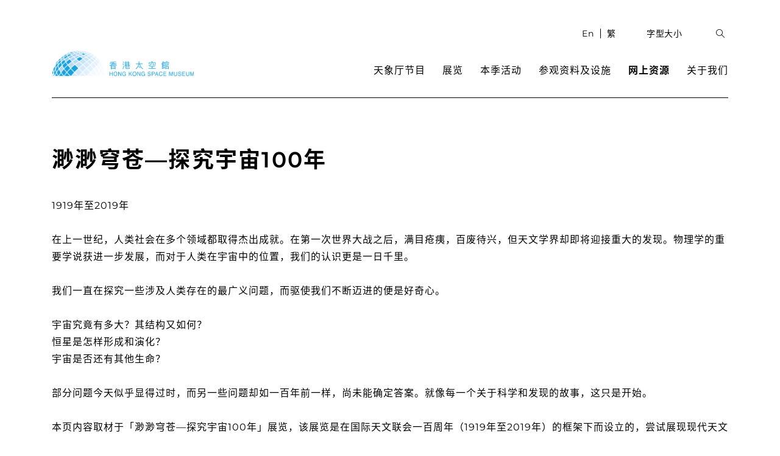

--- FILE ---
content_type: text/html
request_url: https://hk.space.museum/sc/web/spm/resources/teachers-corner/above-and-beyond.html
body_size: 61254
content:

	<!DOCTYPE html>
			<html lang="zh-CN" dir="ltr" class="ltr">
<head>
<META http-equiv="Content-Type" content="text/html; charset=utf-8">
<title _tag="common_meta_sc">渺渺穹苍—探究宇宙100年 | 香港太空館</title>
<meta content="width=device-width, initial-scale=1.0" name="viewport">
<meta content="2024-02-23T00:00:00+08:00" name="date">
<meta content="23/02/2024 00:00:00 AM" name="last-modified">
<script type="text/javascript">
	var breadcrumbId = '1215';
	var revisionTime = '2024.02.23';
	var wcagComplyFlag ='';		 
</script><style>h2.card-title.accordion-title {
    font-size: 1.5rem !important;
}
</style>
<script>var presentationId = 'spm_generic';</script><!-- Liferay Libraries --> 
  <link href="/hkspm-theme/images/favicon.ico" rel="Shortcut Icon"> 
  <link href="/html/portal/css.css?browserId=other-themeId=hkspm_WAR_hkspmtheme-colorSchemeId=01-minifierType=css-languageId=en-b=6012-t=1311773420000" rel="stylesheet" type="text/css"> 
  <link href="/html/portlet/journal_content/css/main-4.css?browserId=other-themeId=hkspm_WAR_hkspmtheme-colorSchemeId=01-minifierType=css-languageId=en-b=6012-t=1661333183339" rel="stylesheet" type="text/css"> 
 <!-- <script src="/html/js/barebone-4.jsp?browserId=other-themeId=hkspm_WAR_hkspmtheme-colorSchemeId=01-minifierType=js-minifierBundleId=javascript.barebone.files-languageId=en-b=6012-t=1376533632730" type="text/javascript"></script> -->
  <link class="lfr-css-file" href="/hkspm-theme/css/main-4.css?browserId=other-minifierType=css-languageId=en-b=6012-t=1657844484605" rel="stylesheet" type="text/css"> 
  <!-- Plugins StyleSheets --> 
  <link rel="stylesheet" type="text/css" media="all" href="/hkspm-theme/css/google_font_Montserrat.css" id="google-fonts-css">
  <link rel="stylesheet" type="text/css" media="all" href="/hkspm-theme/font-awesome/all.min.css" id="font-awesome-css"> 
  <link rel="stylesheet" type="text/css" media="all" href="/hkspm-theme/font-awesome/simple-line-icons.min.css" id="simple-line-icons-css"> 
  <link rel="stylesheet" type="text/css" media="all" href="/hkspm-theme/font-awesome/normalize.min.css" id="normalize-css"> 
  <link rel="stylesheet" type="text/css" media="all" href="/hkspm-theme/font-awesome/bootstrap.min.css" id="bootstrap-css"> 
  <link rel="stylesheet" type="text/css" media="all" href="/hkspm-theme/font-awesome/photoswipe.min.css" id="photoswipe-css"> 
  <link rel="stylesheet" type="text/css" media="all" href="/hkspm-theme/font-awesome/default-skin.min.css" id="photoswipe-skin-css"> 
  <link rel="stylesheet" type="text/css" media="all" href="/hkspm-theme/font-awesome/swiper-bundle.min.css" id="swiper-css"> 
  <link rel="stylesheet" type="text/css" media="all" href="/hkspm-theme/css/bootstrap-extends/bootstrap4-extends.min.css" id="botstrap-extends-css"> 
  <link rel="stylesheet" type="text/css" media="all" href="/hkspm-theme/css/fullcalendar/main.min.css" id="fullcalendar-css"> 
  <link rel="stylesheet" type="text/css" media="all" href="/hkspm-theme/css/technetium.framework/hamburger/hamburger.css" id="hamburger-css"> 
  <!--AD search-->
  <link rel="stylesheet" type="text/css" media="all" href="/hkspm-theme/css/adsearch.css"> 
  <!-- Theme StyleSheets --> 
  <link rel="stylesheet" type="text/css" media="all" href="/hkspm-theme/css/plugins.css" id="plugins-css"> 
  <link rel="stylesheet" type="text/css" media="all" href="/hkspm-theme/css/style.css?mt=1657797253" id="style-css"> 
  <!-- Technetium Framework --> 
  <script type="text/javascript" src="/hkspm-theme/js/technetium.framework/util/util.min.js" defer></script> 
  <script type="text/javascript" src="/html/js/custom/config.js?v=01"></script>
  <script type="text/javascript">
      /*<![CDATA[*/ var locale = "en-US";
      var urlBase = "http://www2.museums.gov.hk/hkspm/";
      var urlLocale = "http://www2.museums.gov.hk/hkspm/en-us/"; /*]]>*/
    </script> 
  <style type="text/css">
      .portlet-topper {
        display: none;
      }
      .portlet-column-content,
      .portlet-content {
        padding: 0;
      }
    </style> 
  <!-- Google Analytics --> 
  <script type="text/javascript" src="/hkspm-theme/js/googleanalytics.js" async></script> 
  <script type="text/javascript">
      /*<![CDATA[*/ window.dataLayer = window.dataLayer || [];
      function gtag() {
        dataLayer.push(arguments);
      }
      gtag("js", new Date());
      gtag("config", "UA-66544179-1"); /*]]>*/
    </script> 
    <link rel="canonical" href="https://hk.space.museum/sc/web/spm/resources/teachers-corner/above-and-beyond.html" />
     
 
<script>
const govSearchURL="https://www.search.gov.hk/jsresult?";
</script>

      <script>
/************************ Debug and Error Function Starts *********************************/
var _debug_inputOutput = 'N';
var _debug_level = 2;
var _debug = function(msg1, msg2, debugLevel){
  return;
		if(!debugLevel){debugLevel = 1;}
		if(msg1 == ''){msg1='cditFwk_uiUtil';}
		if(msg2){msg2 = ': '+ msg2}else{msg2='';}
		if(debugLevel <= _debug_level){console.log('> '+msg1+msg2);}
	}
function _debugWarn(msg1, msg2){_debug('**WARNING**'+msg1, msg2, -999);} 
function _debugError(msg1, msg2){_debug('***ERROR***'+msg1, msg2, -999);} 
/************************ Debug and Error Function Starts *********************************/

_debug('[headerCommonInclude2]', 'Start', 2);
_debug('[headerCommonInclude2]', 'presentationId['+presentationId+']', 1);
</script>

<script type="text/javascript" src="/include/breadcrumb_en.js?v=01"></script>
<script type="text/javascript" src="/include/breadcrumb_tc.js?v=01"></script>
<script type="text/javascript" src="/include/breadcrumb_sc.js?v=01"></script>

<style>
[_tag="article6"]{padding-top: 60px;}
[_tag="article6"] H2{margin-bottom: 30px;font-size: 1.75rem;}

@media (min-width: 768px)
{
	[_tag="article6"] H2{margin-bottom: 40px;font-size: 2.25rem;}
}

@media (min-width:576px) {
	.section-header .section-title.ornated {
		position:relative;
		padding-top:2.25rem;
	}
	.section-header .section-title.ornated .ornated-title {
		position:absolute;
		top:0;
		font-size:4rem;
		font-weight:bold;
		color:#8A8A8A;
		line-height:1;
		white-space:nowrap;
		opacity:0.15;
		z-index:-1;
	}
	.section-header .section-title.ornated + a {
		margin-top:2.25rem;
	}
}
@media (min-width:768px) {
	.section-header .section-title {
		font-size:2.25rem;
		flex-basis:0;
		flex-grow:1;
	}
	.section-header h3.section-title,
	.section-header .section-title.h3 {
		font-size:1.5rem;
	}
	.section-header .section-title.ornated {
		padding-top:3.25rem;
	}
	.section-header .section-title.ornated .ornated-title {
		font-size:5.625rem;
	}
	.section-header .section-title.ornated + a {
		margin-top:3.25rem;
	}
}


/* Resource Landing Fix */
.scroll-indicator .scroll_text {
	text-orientation: mixed;
	writing-mode: vertical-rl;
}

figcaption{
	font-size: 14px;
}

figure img{
	max-width: 100%;
	border-radius: 0.5rem;
}

.card-title .arrow-circle-right{
	margin-left: 6px;
}
</style></head>
<body class=" controls-visible signed-out public-page ">
<div class="portlet-boundary portlet-boundary_103_ portlet-static portlet-static-end "></div>
<div id="main-content" class="columns-1">
<div class="portlet-layout">
<div id="column-1" class="portlet-column portlet-column-only">
<div id="layout-column_column-1" class="portlet-dropzone portlet-column-content portlet-column-content-only">
<div class="portlet-boundary portlet-boundary_56_ portlet-static portlet-static-end portlet-journal-content ">
<section class="portlet">
<header class="portlet-topper">
<h1 _tag="portlet_title0" class="portlet-title">
<span><img style="background-image: url('/html/icons/_sprite.png'); background-position: 50% -624px; background-repeat: no-repeat; height: 16px; width: 16px;" title="Web Content Display" alt="Web Content Display" src="/hkspm-theme/images/spacer.png" class="icon"></span><span class="portlet-title-text">Web Content Display</span>
</h1>
<menu type="toolbar" class="portlet-topper-toolbar"></menu>
</header>
<div class="portlet-content">
<div style="" class=" portlet-content-container">
<div class="portlet-body">
<div _tag="article0" class="journal-content-article">
													<!-- header starts -->
													<div class="page-header">
<div class="container">
<a class="navbar-brand" href="/sc/web/spm/home.html" aria-label="香港太空馆"><img alt="香港太空馆" src="/image/logo/article-28636371_original logo.jpg"></a>
<div class="header-group">
<nav class="header-links">
<ul>
<li class="language">
<ul>
<li>
<button onkeypress="javascript:if(event.keyCode === 13) return changeLang('/en/');" onclick="changeLang('/en/')" type="button">En</button>
</li>
<li>
<button onkeypress="javascript:if(event.keyCode === 13) return changeLang('/tc/');" onclick="changeLang('/tc/')" type="button">繁</button>
</li>
</ul>
</li>
<li>
<a target="_blank" href="https://www.digitalpolicy.gov.hk/sc/textsize/">字型大小</a>
</li>
<li class="search">
<form action="/sc/web/spm/search-result.html" method="get" name="search">
<div class="input-clipper">
<input aria-hidden="true" tabindex="-1" placeholder="搜寻" title="搜寻" name="keyword" type="text">
</div>
<button aria-label="展开搜索输入栏位" type="submit"><span class="icon-magnifier"></span></button>
</form>
</li>
</ul>
</nav>
<nav class="navbar-nav">
						<ul class="nav"><li class="" breadcrumbId="1007"><a target="_self" href="/sc/web/spm/shows.html">天象厅节目</a></li><li class="" breadcrumbId="1003"><a target="_self" href="/sc/web/spm/exhibitions.html">展览</a></li><li class="" breadcrumbId="1002"><a target="_self" href="/sc/web/spm/activities.html">本季活动</a></li><li class="" breadcrumbId="1009"><a target="_self" href="/sc/web/spm/visit-and-facilities.html">参观资料及设施</a></li><li class="" breadcrumbId="1006"><a target="_self" href="/sc/web/spm/resources.html">网上资源</a></li><li class="" breadcrumbId="1001"><a target="_self" href="/sc/web/spm/about-us.html">关于我们</a></li></ul>
						</nav>
</div>
<button aria-label="Menu" class="nav-trigger hamburger" type="button"><span></span></button>
</div>
</div><div class="page-header-slider"></div>
						<script>
						function changeLang(lang){
							var url = window.location.href;
							url = url.replace("/en/",lang).replace("/tc/",lang).replace("/sc/",lang);
							window.location.href = url;
						}
						</script>
						

													<!-- header ends -->
														<div class="page-header-slider"></div>
</div>
</div>
</div>
</div>
</section>
</div>
<div role="main" id="main">
<div class="portlet-boundary portlet-boundary_56_ portlet-static portlet-static-end portlet-journal-content">
<section class="portlet">
<header class="portlet-topper">
<h1 _tag="portlet_title1" class="portlet-title">
<span><img style="                           background-image: url('/html/icons/_sprite.png');                           background-position: 50% -624px;                           background-repeat: no-repeat;                           height: 16px;                           width: 16px;                         " title="Web Content Display" alt="Web Content Display" src="/hkspm-theme/images/spacer.png" class="icon"></span><span class="portlet-title-text">Web Content Display</span>
</h1>
<menu class="portlet-topper-toolbar"></menu>
</header>
<div class="portlet-content">
<div class="portlet-content-container"></div>
</div>
</section>
</div>
<div class="portlet-boundary portlet-boundary_56_ portlet-static portlet-static-end portlet-journal-content ">
<section class="portlet">
<header class="portlet-topper">
<h1 _tag="portlet_title11" class="portlet-title">
<span><img style="background-image: url('/html/icons/_sprite.png'); background-position: 50% -624px; background-repeat: no-repeat; height: 16px; width: 16px;" title="Web Content Display" alt="Web Content Display" src="/hkspm-theme/images/spacer.png" class="icon"></span><span class="portlet-title-text">Web Content Display</span>
</h1>
<menu type="toolbar" class="portlet-topper-toolbar"></menu>
</header>
<div class="portlet-content"><div class=" portlet-content-container" style=""> <div class="portlet-body"> <div class="journal-content-article" id="article_10136_24767716_28544238_5.1"> <section class="section text-block " id="text-block"> <article class=""> <div class="container"> <div class="row"> <div class="col-12 align-self-center"> <h2 class="text-block-title ">渺渺穹苍—探究宇宙100年</h2> <div class="text-block-content"> <div> 1919年至2019年</div> <div> &nbsp;</div> <div> 在上一世纪，人类社会在多个领域都取得杰出成就。在第一次世界大战之后，满目疮痍，百废待兴，但天文学界却即将迎接重大的发现。物理学的重要学说获进一步发展，而对于人类在宇宙中的位置，我们的认识更是一日千里。</div> <div> &nbsp;</div> <div> 我们一直在探究一些涉及人类存在的最广义问题，而驱使我们不断迈进的便是好奇心。</div> <div> &nbsp;</div> <div> 宇宙究竟有多大？其结构又如何？</div> <div> 恒星是怎样形成和演化？</div> <div> 宇宙是否还有其他生命？</div> <div> &nbsp;</div> <div> 部分问题今天似乎显得过时，而另一些问题却如一百年前一样，尚未能确定答案。就像每一个关于科学和发现的故事，这只是开始。</div> <div> &nbsp;</div> <div> 本页内容取材于「渺渺穹苍—探究宇宙100年」展览，该展览是在国际天文联会一百周年（1919年至2019年）的框架下而设立的，尝试展现现代天文学中一些最重要及瞩目的成就。过去一个世纪，人类在科技领域取得极大进展，其灵感跨越社会界别，是想象力澎湃的时代。让我们认识这个迷人又神秘的宇宙家园，并庆祝百年研究的成果和发现。</div> </div> </div> </div> </div> </article> </section> </div> </div> </div></div>
</section>
</div>
<div class="portlet-boundary portlet-boundary_56_ portlet-static portlet-static-end portlet-journal-content">
<section class="portlet">
<header class="portlet-topper">
<h1 _tag="portlet_title2" class="portlet-title">
<span><img style="              background-image: url('/html/icons/_sprite.png');              background-position: 50% -624px;              background-repeat: no-repeat;              height: 16px;              width: 16px;            " title="Web Content Display" alt="Web Content Display" src="/hkspm-theme/images/spacer.png" class="icon"></span><span class="portlet-title-text">Web Content Display</span>
</h1>
<menu class="portlet-topper-toolbar"></menu>
</header>
<div class="portlet-content">
<div class="portlet-content-container">
<div class="portlet-body">
<div _tag="article3" class="journal-content-article">
<section class="section accordion timeline cont pb-0">
<div class="container">
<div class="section-body">
<div data-anchor="accordion-2" class="card">
<div class="card-header">
<h3 class="card-title accordion-title">
<a class="collapsed" aria-expanded="false" data-toggle="collapse" href="#accordion-2" data-id="accordion-2"><span class="title">1919年至1928年</span><span class="arrow-down arrow-st"><span></span></span></a>
</h3>
</div>
<div style="" id="accordion-2" class="collapse">
<div class="card-body"><div class="row"> 
                   <div class="col-12"> 
                    <p>一百年前，我们仍在尝试理解宇宙的秩序，天文学家亦忙于收集数据，以查究地球在宇宙中的位置。结果显示，我们和附近群星所身处的银河系，只是宇宙无数星系的其中之一。由阿尔伯特‧爱因斯坦所发展的一套描述重力的新理论，在一次日食观测时获得证明，蜚声国际。</p> 
                    <p style="text-align: center;"><img alt="胡克望远镜" src="/image/Above-and-Beyond/1---365-619.jpg"></p> 
                    <p><strong>胡克望远镜</strong><br> 位于美国威尔逊山天文台的胡克望远镜于1917年建成，是其后近三十年世界上最大型和最精确的天文仪器。</p> 
                    <p> </p> 
                    <p style="text-align: center;"><img alt="日全食" src="/image/Above-and-Beyond/2---365-468.jpg"></p> 
                    <div>
                     <strong>日全食</strong> 
                    </div> 
                    <div>
                      天文学家就1919年5月29日出现的日全食所进行的观测首次被用作成功测试阿尔伯特‧爱因斯坦的广义相对论。 
                    </div> 
                   </div> 
                  </div></div>
</div>
</div>
</div>
</div>
</section>
</div>
</div>
</div>
</div>
</section>
</div>
<div class="portlet-boundary portlet-boundary_56_ portlet-static portlet-static-end portlet-journal-content">
<section class="portlet">
<header class="portlet-topper">
<h1 _tag="portlet_title2" class="portlet-title">
<span><img style="              background-image: url('/html/icons/_sprite.png');              background-position: 50% -624px;              background-repeat: no-repeat;              height: 16px;              width: 16px;            " title="Web Content Display" alt="Web Content Display" src="/hkspm-theme/images/spacer.png" class="icon"></span><span class="portlet-title-text">Web Content Display</span>
</h1>
<menu class="portlet-topper-toolbar"></menu>
</header>
<div class="portlet-content">
<div class="portlet-content-container">
<div class="portlet-body">
<div _tag="article3" class="journal-content-article">
<section class="section accordion timeline cont pb-0">
<div class="container">
<div class="section-body">
<div data-anchor="accordion-3" class="card">
<div class="card-header">
<h3 class="card-title accordion-title">
<a class="collapsed" aria-expanded="false" data-toggle="collapse" href="#accordion-3" data-id="accordion-3"><span class="title">1929年至1938年</span><span class="arrow-down arrow-st"><span></span></span></a>
</h3>
</div>
<div style="" id="accordion-3" class="collapse">
<div class="card-body"><div class="row"> 
                   <div class="col-12"> 
                    <p>星系离我们越远，它们移走的速度越快。这项在1929年的观测证明宇宙正在膨胀。初次就无线电波作出的天文观测为研究宇宙开启了全新的窗户。</p> 
                    <p style="text-align: center;"><img alt="无线电波中的宇宙" src="/image/Above-and-Beyond/3-388-873.jpg"></p> 
                    <div>
                     <strong>无线电波中的宇宙</strong> 
                    </div> 
                    <div>
                      1933年，卡尔‧央斯基正忙于发展跨大西洋无线电电话服务时，意外地探测到来自遥远处－银河系中心的无线电讯号。 
                    </div> 
                   </div> 
                  </div></div>
</div>
</div>
</div>
</div>
</section>
</div>
</div>
</div>
</div>
</section>
</div>
<div class="portlet-boundary portlet-boundary_56_ portlet-static portlet-static-end portlet-journal-content">
<section class="portlet">
<header class="portlet-topper">
<h1 _tag="portlet_title2" class="portlet-title">
<span><img style="              background-image: url('/html/icons/_sprite.png');              background-position: 50% -624px;              background-repeat: no-repeat;              height: 16px;              width: 16px;            " title="Web Content Display" alt="Web Content Display" src="/hkspm-theme/images/spacer.png" class="icon"></span><span class="portlet-title-text">Web Content Display</span>
</h1>
<menu class="portlet-topper-toolbar"></menu>
</header>
<div class="portlet-content">
<div class="portlet-content-container">
<div class="portlet-body">
<div _tag="article3" class="journal-content-article">
<section class="section accordion timeline cont pb-0">
<div class="container">
<div class="section-body">
<div data-anchor="accordion-4" class="card">
<div class="card-header">
<h3 class="card-title accordion-title">
<a class="collapsed" aria-expanded="false" data-toggle="collapse" href="#accordion-4" data-id="accordion-4"><span class="title">1939年至1948年</span><span class="arrow-down arrow-st"><span></span></span></a>
</h3>
</div>
<div style="" id="accordion-4" class="collapse">
<div class="card-body"><div class="row"> 
                   <div class="col-12"> 
                    <p>第二次世界大战后，国际天文联会重新发掘其本身一个新的团结角色：透过科学把一个深生矛盾的社会团结起来。</p> 
                    <p style="text-align: center;"><img alt="战后的国际天文联会" src="/image/Above-and-Beyond/4-925.jpg"></p> 
                    <div>
                     <strong>战后的国际天文联会</strong> 
                    </div> 
                    <div>
                      第二次世界大战后，国际天文联会由一个以精英研究员组成的细小组织扩展成为一个包括全球研究人士的团体。 
                    </div> 
                   </div> 
                  </div></div>
</div>
</div>
</div>
</div>
</section>
</div>
</div>
</div>
</div>
</section>
</div>
<div class="portlet-boundary portlet-boundary_56_ portlet-static portlet-static-end portlet-journal-content">
<section class="portlet">
<header class="portlet-topper">
<h1 _tag="portlet_title2" class="portlet-title">
<span><img style="              background-image: url('/html/icons/_sprite.png');              background-position: 50% -624px;              background-repeat: no-repeat;              height: 16px;              width: 16px;            " title="Web Content Display" alt="Web Content Display" src="/hkspm-theme/images/spacer.png" class="icon"></span><span class="portlet-title-text">Web Content Display</span>
</h1>
<menu class="portlet-topper-toolbar"></menu>
</header>
<div class="portlet-content">
<div class="portlet-content-container">
<div class="portlet-body">
<div _tag="article3" class="journal-content-article">
<section class="section accordion timeline cont pb-0">
<div class="container">
<div class="section-body">
<div data-anchor="accordion-5" class="card">
<div class="card-header">
<h3 class="card-title accordion-title">
<a class="collapsed" aria-expanded="false" data-toggle="collapse" href="#accordion-5" data-id="accordion-5"><span class="title">1949年至1958年</span><span class="arrow-down arrow-st"><span></span></span></a>
</h3>
</div>
<div style="" id="accordion-5" class="collapse">
<div class="card-body"><div class="row"> 
                   <div class="col-12"> 
                    <p>到了1950年代，我们知道恒星不会永远闪耀，而恒星殒落会产生重元素，并散布于整个宇宙。人类发射首枚卫星进入地球轨道，开始了太空时代，为天文学开展新视野。在地上，宇宙无线电波辐射的观测令我们可得出首张关于自己星系的全面图片。</p> 
                    <p style="text-align: center;"><img alt="史普尼克" src="/image/Above-and-Beyond/5---925-757.jpg"></p> 
                    <p><strong>史普尼克</strong><br> 1957年10月4日，苏联于拜科努尔太空中心发射史普尼克1号卫星，展开人类追求脱离地球重力范围的宇宙飞行。</p> 
                    <p> </p> 
                    <p style="text-align: center;"><img alt="首张银河的结构图" src="/image/Above-and-Beyond/6---925-757.jpg"></p> 
                    <p><strong>首张银河的结构图</strong><br> 1958年，透过观测波长21厘米的无线电波，扬‧奥尔特及他的团队就弥漫于我们银河系星际之间的气体绘图。</p> 
                   </div> 
                  </div></div>
</div>
</div>
</div>
</div>
</section>
</div>
</div>
</div>
</div>
</section>
</div>
<div class="portlet-boundary portlet-boundary_56_ portlet-static portlet-static-end portlet-journal-content">
<section class="portlet">
<header class="portlet-topper">
<h1 _tag="portlet_title2" class="portlet-title">
<span><img style="              background-image: url('/html/icons/_sprite.png');              background-position: 50% -624px;              background-repeat: no-repeat;              height: 16px;              width: 16px;            " title="Web Content Display" alt="Web Content Display" src="/hkspm-theme/images/spacer.png" class="icon"></span><span class="portlet-title-text">Web Content Display</span>
</h1>
<menu class="portlet-topper-toolbar"></menu>
</header>
<div class="portlet-content">
<div class="portlet-content-container">
<div class="portlet-body">
<div _tag="article3" class="journal-content-article">
<section class="section accordion timeline cont pb-0">
<div class="container">
<div class="section-body">
<div data-anchor="accordion-6" class="card">
<div class="card-header">
<h3 class="card-title accordion-title">
<a class="collapsed" aria-expanded="false" data-toggle="collapse" href="#accordion-6" data-id="accordion-6"><span class="title">1959年至1968年</span><span class="arrow-down arrow-st"><span></span></span></a>
</h3>
</div>
<div style="" id="accordion-6" class="collapse">
<div class="card-body"><div class="row"> 
                   <div class="col-12"> 
                    <p>当太空探测器被送往月球和金星，地球上的天文学家意外地探测到宇宙历史中最早期的光。他们发现神秘的无线电讯号，显示有快速地旋转的中子星，亦即脉冲星。计算机和软件发展方面取得进展，令天文学家可以借助先进的仪器研究宇宙。</p> 
                    <p style="text-align: center;"><img alt="先锋号" src="/image/Above-and-Beyond/7---1019-644.jpg"></p> 
                    <p><strong>先锋号</strong><br> 先锋号计划于1950年代末期展开，利用一连串太空探测器研究月球。由于科学家有着雄心壮志，其后的宇宙飞船更被送往不同的行星，以探索太阳系。</p> 
                    <div>
                        
                    </div> 
                    <p style="text-align: center;"><img alt="宇宙微波背景辐射" src="/image/Above-and-Beyond/8-updated.jpg"></p> 
                    <div>
                     <strong>宇宙微波背景辐射</strong> 
                    </div> 
                    <p>宇宙微波背景辐射是大爆炸的遗迹，可以追溯到宇宙只有400 000年历史的时候，是于1964年由阿诺‧彭齐亚斯和罗伯特‧威尔逊发现。</p> 
                   </div> 
                  </div></div>
</div>
</div>
</div>
</div>
</section>
</div>
</div>
</div>
</div>
</section>
</div>
<div class="portlet-boundary portlet-boundary_56_ portlet-static portlet-static-end portlet-journal-content">
<section class="portlet">
<header class="portlet-topper">
<h1 _tag="portlet_title2" class="portlet-title">
<span><img style="              background-image: url('/html/icons/_sprite.png');              background-position: 50% -624px;              background-repeat: no-repeat;              height: 16px;              width: 16px;            " title="Web Content Display" alt="Web Content Display" src="/hkspm-theme/images/spacer.png" class="icon"></span><span class="portlet-title-text">Web Content Display</span>
</h1>
<menu class="portlet-topper-toolbar"></menu>
</header>
<div class="portlet-content">
<div class="portlet-content-container">
<div class="portlet-body">
<div _tag="article3" class="journal-content-article">
<section class="section accordion timeline cont pb-0">
<div class="container">
<div class="section-body">
<div data-anchor="accordion-7" class="card">
<div class="card-header">
<h3 class="card-title accordion-title">
<a class="collapsed" aria-expanded="false" data-toggle="collapse" href="#accordion-7" data-id="accordion-7"><span class="title">1969年至1978年</span><span class="arrow-down arrow-st"><span></span></span></a>
</h3>
</div>
<div style="" id="accordion-7" class="collapse">
<div class="card-body"><div class="row"> 
                   <div class="col-12"> 
                    <p>随着人类于1969年首次登陆月球，阿波罗计划使我们永远改变对太空探索的看法。在整个1970年代，太空探测器被多次发射以探索我们的太阳系，包括数次火星任务，以及探访木星、土星、天王星和海王星的两艘航行者宇宙飞船。同时，我们亦发现星际物质在形成恒星时所扮演的重要角色，以及我们的母星太阳运作的新现象。</p> 
                    <p style="text-align: center;"><img alt="登陆月球" src="/image/Above-and-Beyond/9.jpg"></p> 
                    <p><strong>登陆月球</strong><br> 1969年至1972年进行的阿波罗计划为最具代表性的太空计划之一，是迄今唯一一个把人类带到另一个天体的计划。</p> 
                    <div>
                        
                    </div> 
                    <p style="text-align: center;"><img alt="航行者" src="/image/Above-and-Beyond/10.jpg"></p> 
                    <div>
                     <strong>航行者</strong> 
                    </div> 
                    <p>航行者1号及2号的任务是探索巨大行星－木星、土星、天王星和海王星。现在两者均到达太阳系的边缘及以外的地方。</p> 
                   </div> 
                  </div></div>
</div>
</div>
</div>
</div>
</section>
</div>
</div>
</div>
</div>
</section>
</div>
<div class="portlet-boundary portlet-boundary_56_ portlet-static portlet-static-end portlet-journal-content">
<section class="portlet">
<header class="portlet-topper">
<h1 _tag="portlet_title2" class="portlet-title">
<span><img style="              background-image: url('/html/icons/_sprite.png');              background-position: 50% -624px;              background-repeat: no-repeat;              height: 16px;              width: 16px;            " title="Web Content Display" alt="Web Content Display" src="/hkspm-theme/images/spacer.png" class="icon"></span><span class="portlet-title-text">Web Content Display</span>
</h1>
<menu class="portlet-topper-toolbar"></menu>
</header>
<div class="portlet-content">
<div class="portlet-content-container">
<div class="portlet-body">
<div _tag="article3" class="journal-content-article">
<section class="section accordion timeline cont pb-0">
<div class="container">
<div class="section-body">
<div data-anchor="accordion-8" class="card">
<div class="card-header">
<h3 class="card-title accordion-title">
<a class="collapsed" aria-expanded="false" data-toggle="collapse" href="#accordion-8" data-id="accordion-8"><span class="title">1979年至1988年</span><span class="arrow-down arrow-st"><span></span></span></a>
</h3>
</div>
<div style="" id="accordion-8" class="collapse">
<div class="card-body"><div class="row"> 
                   <div class="col-12"> 
                    <p>1986年，当哈雷彗星接近太阳时，乔托号宇宙飞船首次飞近彗星的核心。一年后，观测附近一个星系的一次超新星爆炸使我们对恒星演化的了解加深。多亏全球非凡的科学家积极向大众传授科学知识，天文学和物理学开始在现代媒体和文化中变得更为重要。</p> 
                    <p style="text-align: center;"><img alt="哈雷彗星" src="/image/Above-and-Beyond/11.jpg"></p> 
                    <p><strong>哈雷彗星</strong><br> 1986年，乔托号宇宙飞船飞到哈雷彗星600公里范围以内，近距离首次揭示彗星核心的外貌：由于存在有机物质而显得异常灰暗。</p> 
                    <div>
                        
                    </div> 
                    <p style="text-align: center;"><img alt="超新星1987A" src="/image/Above-and-Beyond/12.jpg"></p> 
                    <div>
                     <strong>超新星1987A</strong> 
                    </div> 
                    <p>1987年2月，南方夜空出现一道闪光：超新星1987A，连续数月用肉眼也观测得到。</p> 
                   </div> 
                  </div></div>
</div>
</div>
</div>
</div>
</section>
</div>
</div>
</div>
</div>
</section>
</div>
<div class="portlet-boundary portlet-boundary_56_ portlet-static portlet-static-end portlet-journal-content">
<section class="portlet">
<header class="portlet-topper">
<h1 _tag="portlet_title2" class="portlet-title">
<span><img style="              background-image: url('/html/icons/_sprite.png');              background-position: 50% -624px;              background-repeat: no-repeat;              height: 16px;              width: 16px;            " title="Web Content Display" alt="Web Content Display" src="/hkspm-theme/images/spacer.png" class="icon"></span><span class="portlet-title-text">Web Content Display</span>
</h1>
<menu class="portlet-topper-toolbar"></menu>
</header>
<div class="portlet-content">
<div class="portlet-content-container">
<div class="portlet-body">
<div _tag="article3" class="journal-content-article">
<section class="section accordion timeline cont pb-0">
<div class="container">
<div class="section-body">
<div data-anchor="accordion-9" class="card">
<div class="card-header">
<h3 class="card-title accordion-title">
<a class="collapsed" aria-expanded="false" data-toggle="collapse" href="#accordion-9" data-id="accordion-9"><span class="title">1989年至1998年</span><span class="arrow-down arrow-st"><span></span></span></a>
</h3>
</div>
<div style="" id="accordion-9" class="collapse">
<div class="card-body"><div class="row"> 
                   <div class="col-12"> 
                    <p>1990年发射的哈勃太空望远镜，由于身处地球大气层之上的有利位置，提供了关于宇宙清楚和深远的景象，使我们对天文学的了解起了革命性的变化。在这十年，我们亦发现有行星环绕太阳以外的恒星，在我们的银河系的中心有一个超级质量黑洞，以及我们的宇宙主要由一些神秘成份－暗物质及暗能量所构成。</p> 
                    <p style="text-align: center;"><img alt="哈勃太空望远镜" src="/image/Above-and-Beyond/13.jpg"></p> 
                    <p><strong>哈勃太空望远镜</strong><br> 哈勃太空望远镜于1990年发射，直到目前为止仍是最具威力的天文工具之一。它拍摄了很多精彩图像，而当中的哈勃深空拍摄了数千个处于年轻演化阶段的遥远星系。</p> 
                    <div>
                        
                    </div> 
                    <p style="text-align: center;"><img alt="暗淡蓝点" src="/image/Above-and-Beyond/14.jpg"></p> 
                    <div>
                     <strong>暗淡蓝点</strong> 
                    </div> 
                    <p>1990年，科学家利用航行者1号的摄影机拍摄了太阳系的一系列图像，当时航行者1号距离地球超过60亿公里。一张从遥远距离拍摄地球的照片，显示在漆黑一片的太空中，地球只是一点光。这张照片很有代表性，被称为"暗淡蓝点"。</p> 
                   </div> 
                  </div></div>
</div>
</div>
</div>
</div>
</section>
</div>
</div>
</div>
</div>
</section>
</div>
<div class="portlet-boundary portlet-boundary_56_ portlet-static portlet-static-end portlet-journal-content">
<section class="portlet">
<header class="portlet-topper">
<h1 _tag="portlet_title2" class="portlet-title">
<span><img style="              background-image: url('/html/icons/_sprite.png');              background-position: 50% -624px;              background-repeat: no-repeat;              height: 16px;              width: 16px;            " title="Web Content Display" alt="Web Content Display" src="/hkspm-theme/images/spacer.png" class="icon"></span><span class="portlet-title-text">Web Content Display</span>
</h1>
<menu class="portlet-topper-toolbar"></menu>
</header>
<div class="portlet-content">
<div class="portlet-content-container">
<div class="portlet-body">
<div _tag="article3" class="journal-content-article">
<section class="section accordion timeline cont pb-0">
<div class="container">
<div class="section-body">
<div data-anchor="accordion-10" class="card">
<div class="card-header">
<h3 class="card-title accordion-title">
<a class="collapsed" aria-expanded="false" data-toggle="collapse" href="#accordion-10" data-id="accordion-10"><span class="title">1999年至2008年</span><span class="arrow-down arrow-st"><span></span></span></a>
</h3>
</div>
<div style="" id="accordion-10" class="collapse">
<div class="card-body"><div class="row"> 
                   <div class="col-12"> 
                    <p>人类一方面派出无人机械探测车探索火星表面以认识我们的邻近行星，而另一方面则透过观测和计算机仿真研究星系如何在宇宙纤维状结构及空洞中形成和聚集。行星的新定义－一个环绕太阳、拥有球形形状及能清除其轨道邻居的天体－促使天文学家重新审视冥王星的资格。</p> 
                    <p style="text-align: center;"><img alt="火星车" src="/image/Above-and-Beyond/15-updated.png"></p> 
                    <p><strong>火星车</strong><br> 派出小型火星车旅居者号的火星拓荒者号任务于1997年开创了机械人探测车在这红色行星行走的新时代，之后于2004年派出勇气号及机遇号火星车，而2012年则派出更先进的好奇号。</p> 
                    <p> </p> 
                    <p style="text-align: center;"><img alt="位于银河系中心的黑洞" src="/image/Above-and-Beyond/16.jpg"></p> 
                    <p><strong>位于银河系中心的黑洞</strong><br> 2002年，两队国际队伍报告说，他们观测到有一颗恒星围绕我们银河系的中心完成完整的一个圈。此事证明我们的银河系，像大部分其他星系一样，亦有一个中央超级质量黑洞。</p> 
                   </div> 
                  </div></div>
</div>
</div>
</div>
</div>
</section>
</div>
</div>
</div>
</div>
</section>
</div>
<div class="portlet-boundary portlet-boundary_56_ portlet-static portlet-static-end portlet-journal-content">
<section class="portlet">
<header class="portlet-topper">
<h1 _tag="portlet_title2" class="portlet-title">
<span><img style="              background-image: url('/html/icons/_sprite.png');              background-position: 50% -624px;              background-repeat: no-repeat;              height: 16px;              width: 16px;            " title="Web Content Display" alt="Web Content Display" src="/hkspm-theme/images/spacer.png" class="icon"></span><span class="portlet-title-text">Web Content Display</span>
</h1>
<menu class="portlet-topper-toolbar"></menu>
</header>
<div class="portlet-content">
<div class="portlet-content-container">
<div class="portlet-body">
<div _tag="article3" class="journal-content-article">
<section class="section accordion timeline cont pb-0">
<div class="container">
<div class="section-body">
<div data-anchor="accordion-11" class="card">
<div class="card-header">
<h3 class="card-title accordion-title">
<a class="collapsed" aria-expanded="false" data-toggle="collapse" href="#accordion-11" data-id="accordion-11"><span class="title">2009年至2018年</span><span class="arrow-down arrow-st"><span></span></span></a>
</h3>
</div>
<div style="" id="accordion-11" class="collapse">
<div class="card-body"><div class="row"> 
                   <div class="col-12"> 
                    <p>这是个兴建宏大天文设施的时代，当中涉及大规模国际间合作，横跨各大洲以至太空。在过去数十年，人类已长期逗留在近地轨道，而无人探测器正探索太阳系不同的角落，以找寻我们在宇宙中的起源。2015年所发现的重力波证明了广义相对论的一项重要预测，并就研究宇宙开启了一扇新的科学窗户。</p> 
                    <p style="text-align: center;"><img alt="重力波" src="/image/Above-and-Beyond/17.jpg"></p> 
                    <p><strong>重力波</strong><br> 2015年，激光干涉重力波天文台实验首次记录到重力波－时空的涟漪－源自两个黑洞的合并，而每个黑洞都很巨大，质量相等于30个太阳。</p> 
                    <p> </p> 
                    <p style="text-align: center;"><img alt="太空任务" src="/image/Above-and-Beyond/18-updated.jpg"></p> 
                    <p><strong>太空任务</strong><br> 人类的太空任务有很多精彩之处，当中包括探测土星卫星泰坦的大气层、探访彗星、收集小行星的样本、飞越冥王星的山岭，以及观测太阳系最大的行星及卫星。</p> 
                   </div> 
                  </div></div>
</div>
</div>
</div>
</div>
</section>
</div>
</div>
</div>
</div>
</section>
</div>
</div>
<div class="portlet-boundary portlet-boundary_56_ portlet-static portlet-static-end portlet-journal-content ">
<section class="portlet">
<header class="portlet-topper">
<h1 _tag="portlet_title12" class="portlet-title">
<span><img style="background-image: url('/html/icons/_sprite.png'); background-position: 50% -624px; background-repeat: no-repeat; height: 16px; width: 16px;" title="Web Content Display" alt="Web Content Display" src="/hkspm-theme/images/spacer.png" id="wpdq" class="icon"></span><span class="portlet-title-text">Web Content Display</span>
</h1>
<menu type="toolbar" class="portlet-topper-toolbar"></menu>
</header>
<div class="portlet-content">
<div style="" class=" portlet-content-container">
<div class="portlet-body">
<div _tag="article14" class="journal-content-article">
													<!-- footer starts -->
													<div class="page-footer">
<div class="container">
<div class="row justify-content-between">
<div class="col-12 col-lg-auto">
<a class="navbar-brand" href="/sc/web/spm/home.html" aria-label="香港太空馆"><img alt="香港太空馆" src="/image/logo/article-28636371_original logo.jpg"></a>
</div>
<div class="col-12 col-md-auto">
<div class="content-block contact-block">
<p class="h3">联络我们</p><address>香港九龙尖沙咀梳士巴利道10号</address>
<p>一般查询：<a href="tel:+85227210226">(852) 2721 0226</a><br />传真：(852) 2367 8320<br />电邮：<a href="mailto:hkspm@lcsd.gov.hk">hkspm@lcsd.gov.hk</a></p>
<a href="https://docs.google.com/forms/d/e/1FAIpQLSfX3LEnztzIM8lOhHPASt9APlbL2SNOQLkVVnBtLsW4Uyziwg/viewform"><span style="text-decoration: underline;">订阅香港太空馆电子通讯</span></a></div>
</div>
<div class="col-auto">
<div class="sns-block">
<p class="h3">关注我们</p>
<ul class="nav">
<li>
<a aria-label="Facebook" target="_blank" href="https://www.facebook.com/hkspacem/"><i class="fab fa-facebook-f"></i></a>
</li>
<li>
<a aria-label="Instagram" target="_blank" href="https://www.instagram.com/hkspacem"><i class="fab fa-instagram"></i></a>
</li>
<li>
<a aria-label="Youtube" target="_blank" href="https://youtube.com/hkspacem"><i class="fab fa-youtube"></i></a>
</li>
</ul>
</div>
</div>
<div class="col-auto">
<button aria-label="Back to Top" class="back-to-top"><span class="arrow-up"><span></span></span></button>
</div>
</div>
<div class="legal-block">
<div id="wcagLogo" class="wcag-conformance"></div>
<div class="content-block">
<nav class="footer-links">
<ul class="nav">
<li>
<a target="_self" href="https://www.gov.hk/sc/residents/">香港政府一站通</a>
</li>
<li>
<a target="_self" href="https://www.lcsd.gov.hk/sc/">康乐及文化事务署</a>
</li>
<li>
<a target="_self" href="https://hk.space.museum/sc/web/spm/resources/teachers-corner/links.html">网页连结</a>
</li>
<li>
<a target="_self" href="/sc/web/spm/important-notice.html">重要告示</a>
</li>
<li>
<a target="_self" href="https://www.lcsd.gov.hk/sc/info_pdo.html">私隐政策</a>
</li>
<li>
<a target="_self" href="https://www.digitalpolicy.gov.hk/sc/textsize/ ">字型大小</a>
</li>
<li>
<a target="_self" href="/sc/web/spm/site-map.html">网页指南</a>
</li>
</ul>
</nav>
<div id="lastReview" class="last-revision">
										 最后修改日期： <span data-moment-date="" id="lastReviewDate"></span>
</div>
<div class="copyright">版权所有 © 康乐及文化事务署 2026</div>
</div>
</div>
</div>
</div>	
			<script src="/html/js/custom/spm.js?v=001"></script> 
					
			
			<script>
				var wcagComplyLogoData="";
				var complyLogoHref="";
				var complyLogoImage="";
				var complyLogoTarget="";
				var complyLogoAlt="";
				var incomplyLogoHref="";
				var incomplyLogoImage="";
				var incomplyLogoTarget="";
				var incomplyLogoAlt="";
				
				complyLogoHref="comply";
				complyLogoImage="comply";
				complyLogoTarget="_self";
				complyLogoAlt="comply";	
				incomplyLogoHref="in-comply";
				incomplyLogoImage="in-comply";
				incomplyLogoTarget="_self";
				incomplyLogoAlt="in-comply";	
				wcagComplyLogoData={
					"complyLogoHref":complyLogoHref,
					"complyLogoImage":complyLogoImage,
					"complyLogoTarget":complyLogoTarget,
					"complyLogoAlt":complyLogoAlt,
					"incomplyLogoHref":incomplyLogoHref,
					"incomplyLogoImage":incomplyLogoImage,
					"incomplyLogoTarget":incomplyLogoTarget,
					"incomplyLogoAlt":incomplyLogoAlt
				}			
				
				
				window.onload=function (){
					try{
						setRevisionTime(revisionTime,globalRevisionDate);
					}catch(e){
						console.log("setRevisionTime fail");
						$("#lastReview").html("");
					}
					try{
						setWcagComplyLogo(wcagComplyFlag,wcagComplyLogoData);
					}catch(e){
						console.log("setWcagComplyLogo fail");
					}
					
				}
				
				
			</script>
			
			
													<!-- footer ends -->
														</div>
</div>
</div>
</div>
</section>
</div>
</div>
</div>
</div>
</div>
<form name="hrefFm" method="post" id="hrefFm" action="#">
<input style="display:none" type="submit">
</form>
<div role="dialog" tabindex="-1" class="pswp">
<div class="pswp__bg"></div>
<div class="pswp__scroll-wrap">
<div class="pswp__container">
<div class="pswp__item"></div>
<div class="pswp__item"></div>
<div class="pswp__item"></div>
</div>
<div class="pswp__ui pswp__ui--hidden">
<div class="pswp__top-bar">
<div class="pswp__counter"></div>
<button aria-label="Close" class="pswp__button pswp__button--close"></button><button aria-label="Toggle fullscreen" class="pswp__button pswp__button--fs"></button><button aria-label="Zoom in/out" class="pswp__button pswp__button--zoom"></button>
<div class="pswp__preloader">
<div class="pswp__preloader__icn">
<div class="pswp__preloader__cut">
<div class="pswp__preloader__donut"></div>
</div>
</div>
</div>
</div>
<div class="pswp__share-modal pswp__share-modal--hidden pswp__single-tap">
<div class="pswp__share-tooltip"></div>
</div>
<button aria-label="Previous" class="pswp__button pswp__button--arrow--left"></button><button aria-label="Next" class="pswp__button pswp__button--arrow--right"></button>
<div class="pswp__caption">
<div class="pswp__caption__center"></div>
</div>
</div>
</div>
</div>
<div class="pswp-preload"></div>
				 <!-- footerCommonInclude starts -->
				  <!-- Global JavaScripts --> 
  <script type="text/javascript" src="/hkspm-theme/font-awesome/jquery.min.js"></script> 
  <script type="text/javascript" src="/hkspm-theme/font-awesome/isotope.pkgd.min.js"></script> 
  <script type="text/javascript" src="/hkspm-theme/font-awesome/jquery.matchHeight-min.js"></script> 
  <script type="text/javascript" src="/hkspm-theme/font-awesome/jquery.scrollTo.min.js"></script> 
  <script type="text/javascript" src="/hkspm-theme/font-awesome/jquery.sticky.min.js"></script> 
  <script type="text/javascript" src="/hkspm-theme/font-awesome/jquery.waypoints.min.js"></script> 
  <script type="text/javascript" src="/hkspm-theme/font-awesome/bootstrap.min.js"></script> 
  <script type="text/javascript" src="/hkspm-theme/font-awesome/dayjs.min.js"></script>
  <script type="text/javascript" src="/hkspm-theme/font-awesome/timezone.min.js"></script>
  <script type="text/javascript" src="/hkspm-theme/font-awesome/utc.min.js"></script> 
  <script type="text/javascript" src="/hkspm-theme/font-awesome/photoswipe.min.js"></script> 
  <script type="text/javascript" src="/hkspm-theme/font-awesome/photoswipe-ui-default.min.js"></script> 
  <script type="text/javascript" src="/hkspm-theme/font-awesome/swiper-bundle.min.js"></script> 
  <script type="text/javascript" src="/hkspm-theme/font-awesome/taffy-min.js"></script> 
  <script type="text/javascript" src="/hkspm-theme/js/fullcalendar/main.min.js"></script> 
  <script type="text/javascript" src="/hkspm-theme/js/technetium.framework/viewport/viewport.js"></script> 
  <!-- Page Level Scripts --> 
  <script type="text/javascript" src="/hkspm-theme/js/event-calendar.js"></script> 
  <script type="text/javascript" src="/hkspm-theme/js/script.js"></script> 
  <script type="text/javascript">
      /*<![CDATA[*/
      dayjs.extend(dayjs_plugin_utc);
      dayjs.extend(dayjs_plugin_timezone);
      Viewport.init({
        views: { xxl: 1600, xl: 1200, lg: 992, md: 768, sm: 576, xs: 0 },
      });
      $(document).ready(function () {
        Site.init();
        jQuery.event.trigger("ready.page");
      }); /*]]>*/
    </script> 
  <!--Menu active--> 
  <!--script type="text/javascript">
      /*<![CDATA[*/ Site.setActiveMenu("visit"); /*]]>*/
    </script--> 
  <script type="text/javascript">
      /*<![CDATA[*/ var _gaq = _gaq || [];
      _gaq.push(["_setAccount", "UA-66544179-1"]);
      _gaq.push(["_trackPageview"]);
      (function () {
        var a = document.createElement("script");
        a.src =
          ("https:" == document.location.protocol
            ? "https://ssl"
            : "http://www") + ".google-analytics.com/ga.js";
        a.setAttribute("async", "true");
        document.documentElement.firstChild.appendChild(a);
      })(); /*]]>*/
    </script>  <!-- footerCommonInclude2 START -->
<script>
_debug('[footerCommonInclude2]', 'Start', 2);
_debug('[footerCommonInclude2]', 'presentationId['+presentationId+']', 1);

/*function _customScript(){
	_debug('[_customScript]', 'START', 1);
	_debug('[_customScript]', 'SAMPLE', 1);
	_debug('[_customScript]', 'END', 1);
}*/

let footerCheckLang = 'en';
if(window.location.href.toLowerCase().indexOf('/tc/') > 0){
	footerCheckLang = 'tc';
}else if(window.location.href.toLowerCase().indexOf('/sc/') > 0){
	footerCheckLang = 'sc'
}
if(presentationId && presentationId != ''){
	if(typeof _customScript === "function"){
		_customScript();
	}else{
		_debug('[footerCommonInclude2]', '_customScript NOT found.', 2);
	}
	
	_debug('[footerCommonInclude2]', 'Handling presentation['+presentationId+'] START', 2);
	if(presentationId == 'spm_show_listing'){
		_debug('[footerCommonInclude2]', 'Length: '+ $('.arrow-down').length, 2);
		
		$('.collapsed').each(function(){
			_debug('[footerCommonInclude2]', 'Binding overriding event.', 2);
			
			$(this).on('click', function(event){
				event.preventDefault();
				
				//aria-expanded
				_debug('[footerCommonInclude2]', 'Overriding Event Triggered.', 2);

				let $targetA = $(this).closest('a[aria-expanded]');
				let $targetCard = $(this).closest('div.card');
				
				_debug('[footerCommonInclude2]', '$targetA.length['+$targetA.length+'], $targetCard['+$targetCard.length+']', 2);

				if($targetA.length > 0 && $targetCard.length > 0){
					let $tmpCollapse = $targetCard.children('.collapse');
					_debug('[footerCommonInclude2]', '$tmpCollapse.length['+$tmpCollapse.length+']', 2);

					if($targetA.attr('aria-expanded') == 'true'){
						$targetA.attr('aria-expanded', 'false');
						$targetCard.children('.collapse').removeClass('show');
					}else{
						$targetA.attr('aria-expanded', 'true');
						$targetCard.children('.collapse').addClass('show');
					}
					
					_debug('[footerCommonInclude2]', 'aria-expanded['+$targetA.attr('aria-expanded')+']', 2);
				}
				
				
			});
		});
	}
	
	if(presentationId == 'spm_curators_blog'){
		_debug('[footerCommonInclude2]', 'Image Count:['+$('#cards-blog').find('.card-image').length+'] START', 2);
		$('#cards-blog').find('.card-image').each(function(){
			let $img = $(this).find('img');
			//_debug('[footerCommonInclude2]', 'Img src['+$img.attr('src')+'] START', 2);
			if($img.attr('src') == ''){
				_debug('[footerCommonInclude2]', 'Hide Image, alt['+$img.attr('alt')+'] START', 2);
				$(this).hide();	
			}
		});
	}
	
	if(presentationId == 'spm_generic'){
		let $aHeader = $('#article-header');
		if($aHeader.children().length == 0){
			$aHeader.css('padding', '0px');
		}
		
		$('[_tag="article3"]').css('margin-top', '20px');
		$('[_tag="article1"]').css('margin-bottom', '60px');		
		$('[_tag="article5"]').find('.swiper').css('margin-top', '90px');		
	}
	
	
	/* Fix Text of Scroll Indicator */
	if(footerCheckLang == 'en'){$('.scroll-indicator').find('.scroll_text').html('scroll down');}
	if(footerCheckLang == 'tc'){$('.scroll-indicator').find('.scroll_text').html('向下滑動');}
	if(footerCheckLang == 'sc'){$('.scroll-indicator').find('.scroll_text').html('向下滑动');}

	_debug('[footerCommonInclude2]', 'Handling presentation['+presentationId+'] END', 2);
}


/* Template Custom Handling: resource_landing */
if(presentationId == 'resource_landing'){
	_debug('[footerCommonInclude2]', 'Handling presentation[resource_landing] START', 2);
	
	$('.sdceo_component').each(function(){
		let $data = $(this).find('.sdceo_componentData');
		_debug('[footerCommonInclude2]', '$data.length['+$data.length+']', 2);
		
		let tmpData = JSON.parse($data[0].innerHTML);
		
		_debug('[footerCommonInclude2]', 'tmpData.data.length['+tmpData.data.length+']', 2);
		for(let i=0; i<tmpData.data.length; i++){
			tmpData.data[i]['pos'] = '0'+(i+1);
		}
		
		$data[0].innerHTML = JSON.stringify(tmpData, null, 4);
	});
	
	
	/*if(footerCheckLang == 'en'){$('.scroll-indicator').find('.scroll_text').html('scroll down');}
	if(footerCheckLang == 'tc'){$('.scroll-indicator').find('.scroll_text').html('向下滑動');}
	if(footerCheckLang == 'sc'){$('.scroll-indicator').find('.scroll_text').html('向下滑动');}*/
	
	_debug('[footerCommonInclude2]', 'Handling presentation[resource_landing] END', 2);
}


/* Template Custom Handling: visit_facilities_landing */
if(presentationId == 'visit_facilities_landing'){
	_debug('[footerCommonInclude2]', 'Handling presentation[visit_facilities_landing] START', 2);	

	let $obj = $('div[data-anchor="ticketing-space-theatre"]').closest('section');
	if($obj.length > 0){
		//$obj.find('.arrow-icon').hide();
	}
	
	console.log('trigger background image. Length Check['+$('.background-effects').find('[data-index]').length+']');
	$('.background-effects').find('[data-index]').first().addClass('show');

	_debug('[footerCommonInclude2]', 'Handling presentation[visit_facilities_landing] END', 2);
}

function _componentInit(){
	_debug('[_componentInit]', 'START', 2);	
	
	$('.sdceo_component').each(function(){
		let $data = $(this).find('.sdceo_componentData');		
		let $ui = $(this).find('.sdceo_componentUI');
		let $targetUISelecter = $(this).find('.sdceo_componentUITargetSelector');
		let $strReplace = $(this).find('.sdceo_componentDataReplace');
		
		let dataCountMax = 9999;
		
		if($(this).find('.sdceo_componentData_maxValue').length > 0){
			dataCountMax = Number($(this).find('.sdceo_componentData_maxValue')[0].innerHTML);
		}
		
		$targetUI = $(''+$targetUISelecter[0].innerHTML);
		
		_debug('[_componentInit]', '$data.length['+$data.length+'], $ui.length['+$ui.length+'], $targetUI.length['+$targetUI.length+'], $strReplace.length['+$strReplace.length+']', 2);		
		if($data.length > 0 && $ui.length > 0 && $targetUI.length > 0 && $strReplace.length > 0)
		{
			_debug('[_componentInit]', 'Render UI with Array', 2);
			let dataJson = JSON.parse($data[0].innerHTML);
			
			//_debug('[_componentInit]', 'dataJson['+dataJson+']', 2);
			if(dataJson && dataJson.data){
				_debug('[_componentInit]', 'dataJson.data['+JSON.stringify(dataJson.data)+']', 2);
				for(let i=0; i<dataJson.data.length && i<dataCountMax ; i++){
					let tmpD = dataJson.data[i];
					let uiHtml = $ui[0].innerHTML;
					let strMap = eval($strReplace[0].innerHTML);
					_debug('[_componentInit]', 'strMap['+strMap+']', 2);
					
					for(let j=0; j<strMap.length; j++){
						_debug('[_componentInit]', 'strMap['+j+']['+JSON.stringify(strMap[j])+'], tmpD['+JSON.stringify(tmpD)+']', 2);
						
						if(strMap[j].data == '{data_index}'){
							uiHtml = uiHtml.replaceAll(strMap[j].label, i);
						}
						else{
							uiHtml = uiHtml.replaceAll(strMap[j].label, tmpD[strMap[j].data]);
						}
					}
					
					let $tmpUI = $(''+uiHtml);
					$tmpUI.show();
					$targetUI.append($tmpUI);
				}
			}
			
			$targetUI.show();
		}
		
	});
		
	_debug('[_componentInit]', 'END', 2);
}

/* Template Custom Handling: Newsletter function */
_componentInit();
/*
if(typeof _componentInit === "function"){
	_debug('[footerCommonInclude2]', 'Calling _componentInit.', 2);
	_componentInit();		
}
*/

function init_CardsCarouselNewsletter(){
	var c = $("#cards-carousel-newsletter");
	  var b = $(".swiper", c).on(
		"afterInit",
		function () {
		  c.removeClass("loading");
		}
	  );
	  var a = new Swiper(b.get(0), {
		slidesPerView: 1,
		spaceBetween: 20,
		loop: true,
		centeredSlides: true,
		navigation: {
		  nextEl:
			".swiper-navigation .swiper-button-next",
		  prevEl:
			".swiper-navigation .swiper-button-prev",
		},
		pagination: {
		  el: ".swiper-pagination",
		  clickable: true,
		},
		breakpoints: {
		  768: { slidesPerView: 2 },
		  1200: { slidesPerView: 3 },
		},
	  });
 }

if(typeof init_CardsCarouselNewsletter === "function"){
	_debug('[footerCommonInclude2]', 'Calling init_CardsCarouselNewsletter', 2);
	init_CardsCarouselNewsletter();
}

/*** Breadcrumb Handling Start ***/
/* Breadcrumb Handling Standard Start */
var _breadcrumb = wa_breadcrumb_EN;
if(window.location.href.toLowerCase().indexOf('/tc/') > 0){
	_debug('[lcsd_footerCommonInclude2]', '_breadcrumb using wa_breadcrumb_TC', 2);
	_breadcrumb = wa_breadcrumb_TC;
}else if(window.location.href.toLowerCase().indexOf('/sc/') > 0){
	_debug('[lcsd_footerCommonInclude2]', '_breadcrumb using wa_breadcrumb_SC', 2);
	_breadcrumb = wa_breadcrumb_SC;
}else{
	_debug('[lcsd_footerCommonInclude2]', '_breadcrumb using wa_breadcrumb_EN (Default)', 2);
}

function _breadcrumb_getTopNodeId(bcContent2){
	if(bcContent2){
		let tmp = bcContent2.split('>');
		if(tmp && tmp.length > 1){
			return tmp[1];
		}		
	}
	return '';
}

/* Breadcrumb Handling Standard End */

/* Breadcrumb Handling Custom Start */
if(_breadcrumb && breadcrumbId){
	_debug('[spm_footerCommonInclude2]', 'Try to update menu style START', 2);	
	if(_breadcrumb[breadcrumbId]){	
		_debug('[spm_footerCommonInclude2]', 'bcContent2['+_breadcrumb[breadcrumbId].bcContent2+']', 2);	
	
		let topNodeBreadcrumbId = _breadcrumb_getTopNodeId(_breadcrumb[breadcrumbId].bcContent2);
		
		_debug('[spm_footerCommonInclude2]', 'topNodeBreadcrumbId['+topNodeBreadcrumbId+']', 2);	
		
		let $tempBC = $('li[breadcrumbId="'+topNodeBreadcrumbId+'"]');
		
		if($tempBC.length > 0){
			_debug('spm_footerCommonInclude2', 'Breadcrumb FOUND! $tempBC.length['+$tempBC.length+']', 2);
			$tempBC.addClass('active');
			$tempBC.closest('ul.nav').addClass('has-active');
		}
		
		_debug('[spm_footerCommonInclude2]', 'bcContent['+_breadcrumb[breadcrumbId].bcContent+']', 2);
		let breadcrumbContent = _breadcrumb[breadcrumbId].bcContent;
		$(".breadcrumb").html(breadcrumbContent);
	}
	
	let $tmpBc = $('.breadcrumb').find('.breadcrumb-item');
	if($tmpBc.length > 3){
		$tmpBc.last().hide();
	}
	
	
	_debug('[spm_footerCommonInclude2]', 'Try to update menu style END', 2);	
}else{
	_debugWarn('[spm_footerCommonInclude2]', '_breadcrumb['+_breadcrumb+'] or breadcrumbId['+breadcrumbId+'] NOT defined.', 2);	
}
/* Breadcrumb Handling Custom End */
/*** Breadcrumb Handling End ***/




_debug('[footerCommonInclude2]', 'End', 2);
</script>


<!-- footerCommonInclude2 END -->

				<!-- footerCommonInclude ends -->
				</body>
</html><script>
$('.section-body').children('.card').children('div').children('h3').replaceWith(function(){ return $("<h2/>").append($(this).contents());});
$('.section-body').children('.card').children('div').children('h2').attr("class","card-title accordion-title")
$('[_tag="article3"]').last().css('margin-bottom', '120px')
</script>


--- FILE ---
content_type: text/css
request_url: https://hk.space.museum/hkspm-theme/css/bootstrap-extends/bootstrap4-extends.min.css
body_size: 5645
content:
/* Boostrap4-Extends
   Author: Tony Leung
   E-mail: tony.leung@cruzium.com */
@media (min-width:1600px){.container,.container-sm,.container-md,.container-lg,.container-xl,.container-xxl{max-width:1540px}.col-xxl{max-width:100%;flex-basis:0%;flex-grow:1}.col-xxl-1,.row-cols-xxl-1>*{max-width:8.333333%;flex:0 0 8.333333%}.col-xxl-2,.row-cols-xxl-2>*{max-width:16.666667%;flex:0 0 16.666667%}.col-xxl-3,.row-cols-xxl-3>*{max-width:25%;flex:0 0 25%}.col-xxl-4,.row-cols-xxl-4>*{max-width:33.333333%;flex:0 0 33.333333%}.col-xxl-5,.row-cols-xxl-5>*{max-width:41.666667%;flex:0 0 41.666667%}.col-xxl-6,.row-cols-xxl-6>*{max-width:50%;flex:0 0 50%}.col-xxl-7,.row-cols-xxl-7>*{max-width:58.333333%;flex:0 0 58.333333%}.col-xxl-8,.row-cols-xxl-8>*{max-width:66.666667%;flex:0 0 66.666667%}.col-xxl-9,.row-cols-xxl-9>*{max-width:75%;flex:0 0 75%}.col-xxl-10,.row-cols-xxl-10>*{max-width:83.333333%;flex:0 0 83.333333%}.col-xxl-11,.row-cols-xxl-11>*{max-width:91.666667%;flex:0 0 91.666667%}.col-xxl-12,.row-cols-xxl-12>*{max-width:100%;flex:0 0 100%}.align-items-xxl-start{align-items:flex-start!important}.align-items-xxl-center{align-items:center!important}.align-items-xxl-end{align-items:flex-end!important}.align-self-xxl-start{align-self:flex-start!important}.align-self-xxl-center{align-self:center!important}.align-self-xxl-end{align-self:flex-end!important}.justify-content-xxl-start{justify-content:flex-start!important}.justify-content-xxl-center{justify-content:center!important}.justify-content-xxl-end{justify-content:flex-end!important}.justify-content-xxl-around{justify-content:space-around!important}.justify-content-xxl-between{justify-content:space-between!important}.order-xxl-1{order:1}.order-xxl-2{order:2}.order-xxl-3{order:3}.order-xxl-4{order:4}.order-xxl-5{order:5}.order-xxl-6{order:6}.order-xxl-7{order:7}.order-xxl-8{order:8}.order-xxl-9{order:9}.order-xxl-10{order:10}.order-xxl-11{order:11}.order-xxl-12{order:12}.offset-xxl-1{margin-left:8.333333%}.offset-xxl-2{margin-left:16.666667%}.offset-xxl-3{margin-left:25%}.offset-xxl-4{margin-left:33.333333%}.offset-xxl-5{margin-left:41.666667%}.offset-xxl-6{margin-left:50%}.offset-xxl-7{margin-left:58.333333%}.offset-xxl-8{margin-left:66.666667%}.offset-xxl-9{margin-left:75%}.offset-xxl-10{margin-left:83.333333%}.offset-xxl-11{margin-left:91.666667%}}.row.gutter-10{margin-left:-5px;margin-right:-5px}.row.gutter-10>.col,.row.gutter-10>[class*=col-]{padding-left:5px;padding-right:5px}.row.gutter-20{margin-left:-10px;margin-right:-10px}.row.gutter-20>.col,.row.gutter-20>[class*=col-]{padding-left:10px;padding-right:10px}.row.gutter-1rem{margin-left:-.5rem;margin-right:-.5rem}.row.gutter-1rem>.col,.row.gutter-1rem>[class*=col-]{padding-left:.5rem;padding-right:.5rem}.row.gutter-2rem{margin-left:-1rem;margin-right:-1rem}.row.gutter-2rem>.col,.row.gutter-2rem>[class*=col-]{padding-left:1rem;padding-right:1rem}.row.gutter-3rem{margin-left:-1.5rem;margin-right:-1.5rem}.row.gutter-3rem>.col,.row.gutter-3rem>[class*=col-]{padding-left:1.5rem;padding-right:1.5rem}.media.vertical{flex-direction:column}.input-group>.input-group-text:not(:first-child){margin-left:-1px;border-top-left-radius:0;border-bottom-left-radius:0}.input-group>.input-group-text:not(:last-child){border-top-right-radius:0;border-bottom-right-radius:0}.input-group>.input-group-text+.form-control{margin-left:-1px}.img-holder{width:100%;height:100%;background-position:center;background-repeat:no-repeat;background-size:cover;display:block}.img-holder.bg-contain{background-size:contain}.img-holder[class*=ar-]{height:auto}.img-holder.ar-1-1{padding-bottom:100%}.img-holder.ar-4-3{padding-bottom:75%}.img-holder.ar-3-2{padding-bottom:66.666667%}.img-holder.ar-16-9{padding-bottom:56.25%}.img-holder.ar-2-1{padding-bottom:50%}.img-holder.ar-21-9{padding-bottom:42.857143%}.img-holder.ar-3-1{padding-bottom:33.333333%}.img-holder.ar-4-1{padding-bottom:25%}@media (min-width:576px){.img-holder.ar-sm-1-1{padding-bottom:100%}.img-holder.ar-sm-4-3{padding-bottom:75%}.img-holder.ar-sm-3-2{padding-bottom:66.666667%}.img-holder.ar-sm-16-9{padding-bottom:56.25%}.img-holder.ar-sm-2-1{padding-bottom:50%}.img-holder.ar-sm-21-9{padding-bottom:42.857143%}.img-holder.ar-sm-3-1{padding-bottom:33.333333%}.img-holder.ar-sm-4-1{padding-bottom:25%}}@media (min-width:768px){.img-holder.ar-md-1-1{padding-bottom:100%}.img-holder.ar-md-4-3{padding-bottom:75%}.img-holder.ar-md-3-2{padding-bottom:66.666667%}.img-holder.ar-md-16-9{padding-bottom:56.25%}.img-holder.ar-md-2-1{padding-bottom:50%}.img-holder.ar-md-21-9{padding-bottom:42.857143%}.img-holder.ar-md-3-1{padding-bottom:33.333333%}.img-holder.ar-md-4-1{padding-bottom:25%}}@media (min-width:992px){.img-holder.ar-lg-1-1{padding-bottom:100%}.img-holder.ar-lg-4-3{padding-bottom:75%}.img-holder.ar-lg-3-2{padding-bottom:66.666667%}.img-holder.ar-lg-16-9{padding-bottom:56.25%}.img-holder.ar-lg-2-1{padding-bottom:50%}.img-holder.ar-lg-21-9{padding-bottom:42.857143%}.img-holder.ar-lg-3-1{padding-bottom:33.333333%}.img-holder.ar-lg-4-1{padding-bottom:25%}}@media (min-width:1200px){.img-holder.ar-xl-1-1{padding-bottom:100%}.img-holder.ar-xl-4-3{padding-bottom:75%}.img-holder.ar-xl-3-2{padding-bottom:66.666667%}.img-holder.ar-xl-16-9{padding-bottom:56.25%}.img-holder.ar-xl-2-1{padding-bottom:50%}.img-holder.ar-xl-21-9{padding-bottom:42.857143%}.img-holder.ar-xl-3-1{padding-bottom:33.333333%}.img-holder.ar-xl-4-1{padding-bottom:25%}}@media (min-width:1600px){.img-holder.ar-xxl-1-1{padding-bottom:100%}.img-holder.ar-xxl-4-3{padding-bottom:75%}.img-holder.ar-xxl-3-2{padding-bottom:66.666667%}.img-holder.ar-xxl-16-9{padding-bottom:56.25%}.img-holder.ar-xxl-2-1{padding-bottom:50%}.img-holder.ar-xxl-21-9{padding-bottom:42.857143%}.img-holder.ar-xxl-3-1{padding-bottom:33.333333%}.img-holder.ar-xxl-4-1{padding-bottom:25%}}


--- FILE ---
content_type: text/css
request_url: https://hk.space.museum/hkspm-theme/css/adsearch.css
body_size: 6075
content:
.AdvancedSearchcard .card {
    box-shadow: 5px 5px 30px 0 rgb(128 128 128 / 15%);
    border: none;
    border-radius: 0.5rem;
    background: none;
    display: flex;
    margin-top: 3.25rem;
}
.AdSearch-header{
    padding-bottom: 0 !important;
}
.AdSearch-title{

    font-size: 3.75rem;
}
.wid-50 {
    width: 49%;
    display: inline-block;
    margin-top: 16px;
}
.wid-35 {
    min-width: 160px;
    display: inline-block;
    white-space: nowrap;
}
input[type="text"], input[type="password"], input[type="file"], input[type="submit"], input[type="button"], input[type="reset"], select, textarea, .textarea, button{
    padding: 5px 5px;

}
input.search-button {
    border-color: var(--theme-foreground);
    background-color: var(--theme-foreground);
    color: var(--theme-background);
    text-shadow: none;
    font-size: 20px;
    padding: 10px 20px;
    margin: 0 auto;
    display: block;
}
a.search-button.simSearch_ResultPage,a.search-button.advSearch{
    border-color: var(--theme-foreground);
    background-color: var(--theme-foreground);
    color: var(--theme-background);
    text-shadow: none;
    padding: 9px 5px;
    margin: 0 auto;
    display: inline-block;
    width: calc(95%/2);
    font-size: 14px;
    margin-left: 5px;
    border-radius: 4px;
    text-align: center;
    text-decoration: none;
    line-height: normal;
}
input.search-button:focus,input.search-button:hover  {
    border-color: var(--theme-foreground);
    background-color: var(--theme-background);
    color: var(--theme-foreground);
}
a.search-button.simSearch_ResultPage:focus,a.search-button.advSearch:focus,
a.search-button.simSearch_ResultPage:hover,a.search-button.advSearch:hover{
    border-color: var(--theme-foreground);
    background-color: var(--theme-background);
    color: var(--theme-foreground);
    border: 1px solid #000;
}
.checkbox-list {
    margin-left: 20px;
}
.Time {
    margin: 10px 20px;
}
.wid-50 input {
    padding: 5px 5px;
    border-color: var(--theme-foreground);
    padding: 0.375rem !important;
    border-radius: 0.5rem;
    height: 40px;
}
.search-box{
    width: calc(100%/2);
}
.box {
    display: flex;
    flex-direction: row;
    flex-wrap: nowrap;
    justify-content: flex-start;
    align-content: center;
    align-items: center;
}
.SortBy {
    text-align: right;
    margin-top: 10px;
    margin-bottom: 20px;
}
ul.Pagination {
    margin-top: 5rem;
    padding-top: 3rem;
    display: flex;
    align-items: center;
    justify-content: center;
    padding-left: 0;
    margin: 20px 0;
    border-radius: 4px;
    list-style: none;
  }
  .Pagination li.page-item {
    margin: 5px;
  }
  
  li.page-item a {
    text-decoration: none;
    color: #000;
}
li.page-item a:hover {
    color: #000000;
    text-decoration: underline;
}
ol.ResultsTotalList p {
    white-space: nowrap;
    overflow: hidden;
    text-overflow: ellipsis;
    margin: 10px 0 5px 0;
}
ol.ResultsTotalList a {
    color: #000;
}
input#date_last {
    padding: 5px 5px;
    border-color: var(--theme-foreground);
    padding: 0.375rem !important;
    border-radius: 0.5rem;
    height: 40px;
}
@media screen and (max-width: 991px) {
    label{
        width: 100%;
    }
    .AdvancedSearchcard .card input[type=text] {
        width: 90% !important;
    }
    .box{
        flex-wrap: wrap;
      }
      .search-box {
        display: flex;
        width: 100%;
    }
    .AdvancedSearchcard .card input[type=text] {
      width: 100% !important;
      margin-bottom: 20px;
    }
}
@media screen and (max-width: 850px) {
    .wid-50 {
      width: 100%;
      display: inline-block;
    }
  
    .search-input {
      width: 100%;
    }
    .card-body input[type="text"]{
        width: 100%;
    
    }

}

@media screen and (max-width: 767px) {
    .Time .css-select {
        display: block;
        width: 100%;
        margin-bottom: 10px;
    }

}
.searchRes_Btn{
    border-color: var(--theme-foreground)!important;
    background: black!important;
}
.searchRes_Btn:hover{
    background: white!important;
    color: black!important;
}


.searchResult_Btn{
    border-color: var(--theme-foreground)!important;
    background: black!important;
  /*background-color: var(--theme-foreground)!important;*/
    color: var(--theme-background)!important;  
    text-shadow: none!important; 
    padding: 8px 6px!important;
    margin: 0 auto!important; 
    display: inline-block!important; 
    width: calc(95%/2)!important;
    font-size: 14px!important; 
    margin-left: 5px!important; 
    border-radius: 4px!important; 
    text-align: center!important;
    text-decoration: none!important;
    font-weight:normal!important;
    font-family: var(--font-family-sans-serif)!important;

}
.searchResult_Btn:hover{
    background: white!important;
    color: black!important;
}

/* Loading effect*/
#loader {
    position: absolute;
    left: 50%;
    top: 50%;
    z-index: 1;
    width: 120px;
    height: 120px;
    margin: -76px 0 0 -76px;
    border: 16px solid #f3f3f3;
    border-radius: 50%;
    border-top: 16px solid #3498db;
    margin-top: 10px;
    -webkit-animation: spin 2s linear infinite;
    animation: spin 2s linear infinite; 
  }
  
  @-webkit-keyframes spin {
    0% { -webkit-transform: rotate(0deg); }
    100% { -webkit-transform: rotate(360deg); }
  }
  
  @keyframes spin {
    0% { transform: rotate(0deg); }
    100% { transform: rotate(360deg); }
  }
  
  
  .animate-bottom {
    position: relative;
    -webkit-animation-name: animatebottom;
    -webkit-animation-duration: 1s;
    animation-name: animatebottom;
    animation-duration: 1s
  }
  
  @-webkit-keyframes animatebottom {
    from { bottom:-100px; opacity:0 } 
    to { bottom:0px; opacity:1 }
  }
  
  @keyframes animatebottom { 
    from{ bottom:-100px; opacity:0 } 
    to{ bottom:0; opacity:1 }
  }
   


.resultItem .linkInfo > span:first-of-type {
  margin-left: 20px;
}

@media only screen and (max-width: 780px) {
 
.page-link {
    padding: 0px;
}

}

--- FILE ---
content_type: text/css
request_url: https://hk.space.museum/hkspm-theme/css/plugins.css
body_size: 16057
content:
/* Technetium PHP Framework version 2.9
   Author: Tony Leung
   E-mail: info@technetium.info
   
   This stylesheet contains style overrides of plugins.
 */

@charset "utf-8";

/* bootstrap > layout > grid */
.container, .container-lg, .container-md, .container-sm, .container-xl, .container-xxl {
	position:relative;
}
@media (max-width:576px) {
	.container, .container-lg, .container-md, .container-sm, .container-xl, .container-xxl {
		padding-left:24px;
		padding-right:24px;
	}
}
/*.row {
	margin-left:-30px;
	margin-right:-30px;
}
.col, .col-1, .col-10, .col-11, .col-12, .col-2, .col-3, .col-4, .col-5, .col-6, .col-7, .col-8, .col-9, .col-auto,
.col-lg, .col-lg-1, .col-lg-10, .col-lg-11, .col-lg-12, .col-lg-2, .col-lg-3, .col-lg-4, .col-lg-5, .col-lg-6, .col-lg-7, .col-lg-8, .col-lg-9, .col-lg-auto,
.col-md, .col-md-1, .col-md-10, .col-md-11, .col-md-12, .col-md-2, .col-md-3, .col-md-4, .col-md-5, .col-md-6, .col-md-7, .col-md-8, .col-md-9, .col-md-auto,
.col-sm, .col-sm-1, .col-sm-10, .col-sm-11, .col-sm-12, .col-sm-2, .col-sm-3, .col-sm-4, .col-sm-5, .col-sm-6, .col-sm-7, .col-sm-8, .col-sm-9, .col-sm-auto,
.col-xl, .col-xl-1, .col-xl-10, .col-xl-11, .col-xl-12, .col-xl-2, .col-xl-3, .col-xl-4, .col-xl-5, .col-xl-6, .col-xl-7, .col-xl-8, .col-xl-9, .col-xl-auto {
	padding-left:30px;
	padding-right:30px;
}*/

/* bootstrap > content > typography */
h1, h2, h3, h4, h5, h6,
.h1, .h2, .h3, .h4, .h5, .h6 {
	margin-bottom:1rem;
	font-weight:bold;
}
h2, .h2 {
	font-size:2.25rem;
	font-weight:600;
}
h3, .h3 {
	font-size:2.25rem;
	font-weight:600;
}
h4, .h4 {
	font-size:1.25rem;
	font-weight:bold;
}
h5, .h5 {
	font-size:1.125rem;
	font-weight:bold;
}
small, .small {
	font-size:0.875em;
}

/* bootstrap > components > buttons */
.btn {
	padding:0.625rem 1.625rem;
	border-radius:0.5rem;
	background-image:none;
	font-weight:bold;
	text-decoration:none;
	text-shadow:none;
	-webkit-transition-duration:var(--transition-duration);
	-moz-transition-duration:var(--transition-duration);
	transition-duration:var(--transition-duration);
}
.btn:hover,
.btn:focus {
	box-shadow:none !important;
	background-image:none
}
.btn:focus {
	outline:var(--accessibility-focus);
}
.btn-primary {
	border-color:var(--theme-foreground);
	background-color:var(--theme-foreground);
	color:var(--theme-background);
}
.btn-primary:hover,
.btn-primary:focus,
.btn-primary:not(:disabled):not(.disabled).active:focus,
.btn-primary:not(:disabled):not(.disabled):active:focus,
.show > .btn-primary.dropdown-toggle:focus {
	border-color:var(--theme-foreground);
	background-color:var(--theme-background);
	color:var(--theme-foreground);
}
.btn-outline-primary {
	border-color:var(--theme-foreground);
	color:var(--theme-foreground);
}
.btn-outline-primary:hover,
.btn-outline-primary:focus,
.btn-outline-primary:not(:disabled):not(.disabled):active:focus,
.btn-outline-primary:not(:disabled):not(.disabled).active:focus,
.btn-outline-primary:not(:disabled):not(.disabled):active,
.btn-outline-primary:not(:disabled):not(.disabled).active,
.show > .btn-outline-primary.dropdown-toggle,
.show > .btn-outline-primary.dropdown-toggle:focus {
	border-color:var(--theme-foreground);
	background-color:var(--theme-foreground);
	color:var(--theme-background);
}
.text-default-reverse .btn-primary,
.text-default-reverse .btn-outline-primary,
.theme-light .text-default-reverse .btn-primary,
.theme-light .text-default-reverse .btn-outline-primary {
	--theme-foreground:var(--white);
	--theme-background:var(--black);
}
.theme-dark .text-default-reverse .btn-primary,
.theme-dark .text-default-reverse .btn-outline-primary {
	--theme-foreground:var(--black);
	--theme-background:var(--white);
}
.btn-blue {
	border-color:var(--blue);
	background-color:var(--blue);
	color:var(--white);
}
.btn-blue:hover,
.btn-blue.active {
	border-color:var(--blue);
	background-color:var(--white);
	color:var(--blue);
}
.btn-outline-blue {
	border-color:var(--blue);
	background-color:transparent;
	color:var(--blue);
}
.btn-outline-blue:hover,
.btn-outline-blue.active {
	border-color:var(--blue);
	background-color:var(--blue);
	color:var(--white);
}
.btn-brown {
	border-color:var(--brown);
	background-color:var(--brown);
	color:var(--white);
}
.btn-brown:hover,
.btn-brown.active {
	border-color:var(--brown);
	background-color:var(--white);
	color:var(--brown);
}
.btn-outline-brown {
	border-color:var(--brown);
	background-color:transparent;
	color:var(--brown);
}
.btn-outline-brown:hover,
.btn-outline-brown.active {
	border-color:var(--brown);
	background-color:var(--brown);
	color:var(--white);
}
.btn-green {
	border-color:var(--green);
	background-color:var(--green);
	color:var(--white);
}
.btn-green:hover,
.btn-green.active {
	border-color:var(--green);
	background-color:var(--white);
	color:var(--green);
}
.btn-outline-green {
	border-color:var(--green);
	background-color:transparent;
	color:var(--green);
}
.btn-outline-green:hover,
.btn-outline-green.active {
	border-color:var(--green);
	background-color:var(--green);
	color:var(--white);
}
.btn-orange {
	border-color:var(--orange);
	background-color:var(--orange);
	color:var(--white);
}
.btn-orange:hover,
.btn-orange.active {
	border-color:var(--orange);
	background-color:var(--white);
	color:var(--orange);
}
.btn-outline-orange {
	border-color:var(--orange);
	background-color:transparent;
	color:var(--orange);
}
.btn-outline-orange:hover,
.btn-outline-orange.active {
	border-color:var(--orange);
	background-color:var(--orange);
	color:var(--white);
}
.btn-pink {
	border-color:var(--pink);
	background-color:var(--pink);
	color:var(--white);
}
.btn-pink:hover,
.btn-pink.active {
	border-color:var(--pink);
	background-color:var(--white);
	color:var(--pink);
}
.btn-outline-pink {
	border-color:var(--pink);
	background-color:transparent;
	color:var(--pink);
}
.btn-outline-pink:hover,
.btn-outline-pink.active {
	border-color:var(--pink);
	background-color:var(--pink);
	color:var(--white);
}
.btn-purple {
	border-color:var(--purple);
	background-color:var(--purple);
	color:var(--white);
}
.btn-purple:hover,
.btn-purple.active {
	border-color:var(--purple);
	background-color:var(--white);
	color:var(--purple);
}
.btn-outline-purple {
	border-color:var(--purple);
	background-color:transparent;
	color:var(--purple);
}
.btn-outline-purple:hover,
.btn-outline-purple.active {
	border-color:var(--purple);
	background-color:var(--purple);
	color:var(--white);
}
.btn-arrow {
	position:relative;
	padding:0 1rem 0 0;
	border-top:none;
	border-bottom:2px solid var(--theme-foreground);
	border-left:none;
	border-right:none;
	border-radius:0;
	color:var(--theme-foreground);
	white-space:nowrap;
}
.btn-arrow:after {
	content:'';
	width:1.4rem;
	position:absolute;
	bottom:-2px;
	right:0;
	border-bottom:inherit;
	transform:rotate(60deg);
	transform-origin:right top;
}
.btn-arrow:hover {
	color:var(--theme-foreground);
}
.text-default-reverse .btn-arrow,
.theme-light .text-default-reverse .btn-arrow {
	--theme-foreground:var(--white);
	--theme-background:var(--black);
}
.theme-dark .text-default-reverse .btn-arrow {
	--theme-foreground:var(--black);
	--theme-background:var(--white);
}
.btn-sm {
	padding:0.375rem 1.125rem;
}

/* bootstrap > utilities > colors */
.text-default {
	color:var(--theme-foreground) !important;
}
.text-default-reverse {
	color:var(--theme-background) !important;
}
.text-blue {
	color: #321a5e;
}
/*.text-blue {
	color:var(--blue) !important;
}*/
.text-green {
	color:var(--green) !important;
}
.text-orange {
	color:var(--orange) !important;
}
.text-pink {
	color:var(--pink) !important;
}
.text-purple {
	color:var(--purple) !important;
}
.bg-default {
	background-color:var(--theme-background) !important;
}
.bg-default-reverse {
	background-color:var(--theme-foreground) !important;
}
.bg-dark {
	background-color:var(--dark) !important;
}
.bg-light {
	background-color:var(--light) !important;
}
.bg-blue {
	background-color:var(--blue) !important;
}
.bg-brown {
	background-color:var(--brown) !important;
}
.bg-green {
	background-color:var(--green) !important;
}
.bg-orange {
	background-color:var(--orange) !important;
}
.bg-pink {
	background-color:var(--pink) !important;
}
.bg-purple {
	background-color:var(--purple) !important;
}

/* css select */
.css-select {
	position:relative;
	font-size:1.25rem;
	font-weight:500;
	display:inline-block;
}
.css-select > select,
.css-select > select:focus {
	width:auto;
	position:relative;
	margin:1px;
	padding:0.375rem calc(2.5rem + 7px) 0.375rem 0.75rem;
	outline:none;
	box-shadow:none;
	border:none;
	border-radius:0.5rem;
	background:var(--theme-background);
	font-family:inherit;
	font-size:inherit;
	font-weight:inherit;
	color:inherit;
	appearance:none;
	z-index:1;
	transition-property:background-color;
}
.css-select > select::-ms-expand {
	display:none;
}
.css-select > .focus {
	width:100%;
	height:100%;
	position:absolute;
	top:0;
	left:0;
	border:1px solid var(--theme-foreground);
	border-radius:0.5rem;
	background:var(--theme-background);
	z-index:0;
}
.css-select > select:focus ~ .focus {
	outline:var(--accessibility-focus);
}
.css-select > .arrow {
	width:1px;
	height:0.8em;
	top:calc(50% - 0.4em);
	right:calc(1.25rem + 7px);
	position:absolute;
	background:var(--theme-foreground);
	z-index:1;
	transition-property:transform;
}
.css-select > .arrow:before {
	content:'';
	width:1px;
	height:10px;
	position:absolute;
	bottom:0;
	background:var(--theme-foreground);
	transform:rotate(45deg);
	transform-origin:bottom;
}

/* fullcalendar */
.fc a,
.fc a:hover {
	color:inherit;
	text-decoration:none;
}
.fc table {
	margin-bottom:0;
}
.fc th,
.fc td {
	border:none;
}
.fc .fc-toolbar-title {
	font-size:1.125rem;
	font-weight:600;
	text-align:center;
}
.fc .fc-button {
	padding-left:0;
	padding-right:0;
}
.fc .fc-button:disabled {
	visibility:hidden;
}
.fc .fc-button-primary,
.fc .fc-button-primary:hover,
.fc .fc-button-primary:active:not(:disabled),
.fc .fc-button-primary:disabled {
	border:none;
	background:none;
}
.fc .fc-button:focus,
.fc .fc-button:focus:active:not(:disabled) {
	box-shadow:none;
}
.fc-icon-arrow-left,
.fc-icon-arrow-right {
	--arrow-padding:calc(1.625rem - 2px);
	--arrow-color:var(--theme-foreground);
	width:1.625rem;
	height:1.625rem;
	position:relative;
	border:1px solid var(--arrow-color);
	border-radius:50%;
	display:inline-block;
}
.fc-icon-arrow-left:before,
.fc-icon-arrow-right:before {
	content:'';
	width:175%;
	position:absolute;
	top:calc(50% + 1px);
	left:30%;
	border-top:1px solid var(--arrow-color);
}
.fc-icon-arrow-left:after,
.fc-icon-arrow-right:after {
	content:'';
	width:0.625rem;
	position:absolute;
	top:calc(50% + 1px);
	left:30%;
	border-top:1px solid var(--arrow-color);
	transform:rotate(-45deg);
	transform-origin:top left;
}
.fc-icon-arrow-left {
	margin-right:var(--arrow-padding);
}
.fc-icon-arrow-right {
	margin-left:var(--arrow-padding);
	transform:scale(-1, 1);
}
.fc .fc-scrollgrid {
	border:none;
}
.fc .fc-scrollgrid-section-sticky > * {
	background:none;
}
.fc .fc-scrollgrid-sync-inner {
	margin-bottom:0.75rem;
}
.fc .fc-day {
	font-weight:600;
}
.fc .fc-col-header {
	width:100% !important;
}
.fc .fc-col-header-cell {
	font-weight:500;
/*	color:#8A8A8A;*/
	color:#757575;

}
.fc .fc-day-disabled {
	background:none;
}
.fc .fc-daygrid-body,
.fc .fc-scrollgrid-sync-table {
	width:100% !important;
}
.fc .fc-daygrid-day-frame {
	position:relative;
	margin:0;
	cursor:pointer;
}
.fc .fc-daygrid-day-frame:before {
	content:'';
	position:absolute;
	top:0;
	bottom:0;
	left:0;
	right:0;
	display:block;
	z-index:9;
}
.fc .fc-daygrid-day.fc-day-today {
	background:none;
}
/*.fc .fc-daygrid-day.fc-day-past {
	color:rgba(128,128,128,0.25);
}*/
.fc .fc-daygrid-day.fc-day-past {
    color: #757575;
}
.fc .fc-daygrid-day.fc-day-other > * {
	visibility:hidden;
}
.fc .fc-daygrid-day.fc-day-active .fc-daygrid-day-frame {
	box-shadow:inset 0 1px 5px 1px rgba(128,128,128,0.2);
	border-radius:0.5rem;
	background:none;
}
.fc .fc-daygrid-day-top {
	padding-top:5px;
	justify-content:center;
}
.fc .fc-daygrid-day-number {
	padding-bottom:0;
}
.fc .fc-daygrid-body-natural .fc-daygrid-day-events {
	margin-bottom:0;
}
.fc .fc-daygrid-body-unbalanced .fc-daygrid-day-events {
	height:20px;
	min-height:0;
	align-items:flex-start;
}
.fc .fc-daygrid-day-events {
	padding:0 0.5rem;
	display:flex;
	justify-content:center;
}
.fc .fc-daygrid-event {
	width:6px;
	height:6px;
	overflow:hidden;
	margin:0 !important;
	padding:0;
	border:none;
	border-radius:50%;
}
.fc .fc-daygrid-event > * {
	/*visibility:hidden;*/
}
.fc .fc-daygrid-event-harness {
	padding:2px;
}
.fc .fc-daygrid-day-events:before,
.fc .fc-daygrid-day-events:after,
.fc .fc-daygrid-event-harness:before,
.fc .fc-daygrid-event-harness:after,
.fc .fc-daygrid-day-bottom {
	display:none;
}
@media (min-width:576px) {
	.fc .fc-toolbar-title {
		font-size:1.3125rem;
	}
	.fc .fc-daygrid-day-frame {
		margin-top:0.5rem;
		margin-bottom:0.5rem;
	}
	.fc .fc-daygrid-day-top {
		padding-top:15px;
	}
}

/* hamburger */
.hamburger {
	position:relative;
}
.hamburger:before,
.hamburger:after,
.hamburger span {
	background-color:var(--theme-foreground);
}

/* photoswipe */
.pswp__button {
	border:none;
}
.pswp-preload {
	width:1px;
	height:1px;
	overflow:hidden;
	position:fixed;
	top:0;
	right:100%;
}

/* swiper */
.swiper-slide {
	width:100%;
	position:relative;
}
.swiper-navigation {
	display:flex;
}
button.swiper-button-prev,
button.swiper-button-next {
	width:auto;
	height:auto;
	position:relative;
	top:auto;
	left:auto;
	right:auto;
	margin:0;
	padding:0;
	border:none;
	background:none;
}
button.swiper-button-prev:focus,
button.swiper-button-prev:focus-visible,
button.swiper-button-next:focus,
button.swiper-button-next:focus-visible {
	outline:var(--accessibility-focus);
	background:none;
}
button.swiper-button-next {
	margin-left:2rem;
}
button.swiper-button-next.swiper-button-disabled,
button.swiper-button-prev.swiper-button-disabled {
	--arrow-foreground:rgb(128,128,128);
	opacity:1;
}
button.swiper-button-prev:after,
button.swiper-button-next:after {
	display:none;
}
.swiper-controls {
	margin-top:2.5rem;
	padding-bottom:2px;
	display:flex;
}
.swiper-controls .swiper-pagination {
	width:auto;
	position:relative;
	bottom:auto;
	left:auto;
	margin-left:auto;
	counter-reset:swiper-slide;
}
.swiper-controls .swiper-pagination-bullet {
	width:auto;
	height:auto;
	border-radius:0;
	background:none;
	opacity:1;
	counter-increment:swiper-slide;
}
.swiper-controls .swiper-pagination-bullet:focus,
.swiper-controls .swiper-pagination-bullet:focus-visible {
	outline:var(--accessibility-focus);
}
.swiper-controls .swiper-pagination-bullet:before {
	content:'';
	width:0;
	vertical-align:middle;
	border-top:1px solid transparent;
	display:inline-block;
	transition-property:width, border-color;
}
.swiper-controls .swiper-pagination-bullet:after {
	content:counter(swiper-slide);
	width:2.25rem;
	height:2.25rem;
	margin-left:0;
	border:1px solid transparent;
	border-radius:50%;
	font-size:0.75rem;
	display:inline-flex;
	align-items:center;
	justify-content:center;
	transition-property:margin, border-color;
}
.swiper-controls .swiper-pagination-bullet-active:before {
	width:3rem;
	border-color:var(--theme-foreground);
}
.swiper-controls .swiper-pagination-bullet-active:after {
	margin-left:-0.75rem;
	border-color:var(--theme-foreground);
}
@media (min-width:768px) {
	.swiper-controls .swiper-pagination-bullet-active:before {
		width:5rem;
		border-color:var(--theme-foreground);
	}
}


--- FILE ---
content_type: text/css
request_url: https://hk.space.museum/hkspm-theme/css/style.css?mt=1657797253
body_size: 73975
content:
/* Technetium PHP Framework version 2.9
   Author: Tony Leung
   E-mail: info@technetium.info */

@charset "utf-8";

/* variables */
:root {
	--dark:#111111;
	--grey:#777777;
	--light:#F9F9F9;
	--black:#000000;
	--blue:#0D77D3;
	--brown:#B35F0C;
	--dark-blue:#0A72CD;
	--green:#00A499;
	--orange:#EB7016;
	--pink:#EB0518;
	--purple:#8864BE;
	--font-family-sans-serif:Montserrat, Arial, "Noto Sans SC", "微軟正黑體", "Microsoft JhengHei", Helvetica, sans-serif;
	--transition-property:box-shadow, border-color, background, color, opacity, filter, -webkit-transform, -moz-transform, transform;
	--transition-duration:0.2s;
	--accessibility-focus:2px solid #00A2E2;
	--section-padding:3.75rem;
}
@media (min-width:576px) {
	:root {
		--section-padding:5rem;
	}
}


/* html tags */
*, *:before, *:after {
	box-sizing:border-box;
	letter-spacing:0.0625em;
	-webkit-transition-property:none;
	-moz-transition-property:none;
	transition-property:none;
	-webkit-transition-duration:var(--transition-duration);
	-moz-transition-duration:var(--transition-duration);
	transition-duration:var(--transition-duration);
}
html {
	font-size:16px;
}
body {
	--theme-background:var(--white);
	--theme-background-alpha:rgba(255,255,255,0);
	--theme-foreground:var(--black);
	--arrow-background:var(--theme-background);
	--arrow-foreground:var(--theme-foreground);
	--anchor-foreground:var(--dark-blue);
	max-height:999em;
	margin:0;
	background-color:var(--theme-background);
	font-family:var(--font-family-sans-serif);
	color:var(--theme-foreground);
	line-height:1.75;
	-webkit-transition-property:var(--transition-property);
	-moz-transition-property:var(--transition-property);
	transition-property:var(--transition-property);
}
body.theme-dark {
	--theme-background:var(--black);
	--theme-background-alpha:rgba(0,0,0,0);
	--theme-foreground:var(--white);
	--anchor-foreground:var(--blue);
}
body.theme-light {
	--theme-background:var(--white);
	--theme-background-alpha:rgba(255,255,255,0);
	--theme-foreground:var(--black);
	--anchor-foreground:var(--dark-blue);
}
aside, footer, header, hgroup, nav, section, artivle, iframe {
	display:block;
}
article {
	margin:0 0 30px 0;
}
article:last-child {
	margin-bottom:0;
}
iframe {
	border:none;
}
pre {
	margin:0 0 0.8em 0;
}
ol, ul {
	margin:0;
	padding:0 0 0 20px;
}
li {
	margin:0 0 1rem 0;
}
li ol, li ul {
	margin:5px 0 0 0;
}
li ol {
	list-style-type:lower-latin;
}
li ol ol {
	list-style-type:lower-roman;
}
dl {
	margin:0 0 0.8em 0;
}
dl:after,
dl dd:after {
	content:'';
	clear:both;
	display:block;
}
dl dt {
	width:20%;
	float:left;
	clear:both;
	margin:0;
	padding-right:10px;
	font-weight:bold;
}
dl dd {
	margin:0 0 0.8em 20%;
	padding-left:10px;
}
dl dt:last-of-type,
dl dd:last-of-type {
	margin-bottom:0;
}
dl.col-5-7 dt {
	width:41.666667%;
}
dl.col-5-7 dd {
	margin-left:41.666667%;
}
dl.col-4-8 dt {
	width:33.333333%;
}
dl.col-4-8 dd {
	margin-left:33.333333%;
}
dl.col-3-9 dt {
	width:25%;
}
dl.col-3-9 dd {
	margin-left:25%;
}
dl.col-2-10 dt {
	width:16.666667%;
}
dl.col-2-10 dd {
	margin-left:16.666667%;
}
dl.title-right dt {
	text-align:right;
}
h1:first-child, h2:first-child, h3:first-child,
h4:first-child, h5:first-child, h6:first-child {
	margin-top:0;
}
h1:last-child, h2:last-child, h3:last-child,
h4:last-child, h5:last-child, h6:last-child,
p:last-child, pre:last-child,
ol:last-child, ul:last-child, dl:last-child {
	margin-bottom:0;
}
article p,
article ol,
article ul,
article dl {
	margin-bottom:2rem;
}
a,
a:hover {
	color:var(--anchor-foreground);
	text-decoration:underline;
}
a:focus {
	outline:var(--accessibility-focus);
}
a * {
	cursor:pointer;
}
a[id][name] {
	float:left;
}
h1 a, h1 a:hover, h1 a:focus, h1 a:active,
h2 a, h2 a:hover, h2 a:focus, h2 a:active,
h3 a, h3 a:hover, h3 a:focus, h3 a:active,
h4 a, h4 a:hover, h4 a:focus, h4 a:active,
h5 a, h5 a:hover, h5 a:focus, h5 a:active,
h6 a, h6 a:hover, h6 a:focus, h6 a:active {
	color:inherit;
	text-decoration:inherit;
}
img {
	border:none;
}
article img {
	max-width:100%;
	border-radius:0.5rem;
}
article figure {
	margin-bottom:2.5rem;
}
article figure figcaption {
	margin-top:0.25rem;
	padding:0 0.125rem;
	font-size:0.875rem;
}
figcaption p {
	margin-bottom:0.5rem;
}
hr, div.hr {
	margin:15px 0;
	border:none;
	border-top:2px dotted #CCCCCC;
}
sup {
	position:relative;
	top:-4px;
	vertical-align:baseline;
}
sub {
	position:relative;
	top:2px;
	vertical-align:baseline;
}
blockquote {
	margin:0 0 2rem 0;
	padding:0.5rem 0.5rem 0.5rem 1rem;
	border-left:5px solid #333333;
	display:block;
}
blockquote:last-child {
	margin-bottom:0;
}
code {
	overflow:auto;
	margin:0 0 10px 0;
	padding:10px;
	border:1px solid #DDDDDD;
	background:#FAFAFA;
	display:block;
}
::selection {
	background:#00A2E2;
	color:#FFFFFF;
}
::-moz-selection {
	background:#00A2E2;
	color:#FFFFFF;
}


/* tables */
table {
	margin-bottom:1rem;
}
table th,
table td {
	padding:1rem 0.5rem;
	border-bottom:1px solid var(--theme-foreground);
	line-height:1.5;
}
table th {
	vertical-align:bottom;
}
table th[align=center],
table td[align=center] {
	text-align:center;
}
table th[align=right],
table td[align=right] {
	text-align:right;
}
table caption {
	padding:0;
	font-size:1.25rem;
	font-weight:500;
	color:inherit;
	text-align:center;
	caption-side:top;
}
article table {
	width:100%;
}
.table-responsive {
	margin-bottom:1rem;
}
.table-responsive > table {
	margin-bottom:0;
}
article .table-responsive {
	margin-bottom:2rem;
}
article .table-responsive:last-child {
	margin-bottom:0;
}
figcaption table {
	width:auto;
}
figcaption table th,
figcaption table td {
	padding-top:0.5rem;
	padding-bottom:0.5rem;
}


/* form elements */
::placeholder {
	color:var(--theme-foreground);
	opacity:1;
}
[type=button]:focus-visible,
[type=submit]:focus-visible,
[type=reset]:focus-visible {
	outline:2px solid #00A2E2;
}


/* shared classes */
.arrow-left,
.arrow-right,
.arrow-up,
.arrow-down {
	--arrow-padding:calc(2rem - 2px);
	width:2rem;
	height:2rem;
	position:relative;
	box-sizing:content-box;
	display:inline-block;
}
.arrow-left > span,
.arrow-right > span,
.arrow-up > span,
.arrow-down > span {
	width:100%;
	height:100%;
	position:relative;
	border:1px solid var(--arrow-foreground);
	border-radius:50%;
	background:var(--arrow-background);
	display:block;
}
.arrow-left > span:before,
.arrow-right > span:before,
.arrow-up > span:before,
.arrow-down > span:before {
	content:'';
	width:175%;
	position:absolute;
	top:calc(50% + 1px);
	left:30%;
	border-top:1px solid var(--arrow-foreground);
}
.arrow-left > span:after,
.arrow-right > span:after,
.arrow-up > span:after,
.arrow-down > span:after {
	content:'';
	width:0.625rem;
	position:absolute;
	top:calc(50% + 1px);
	left:30%;
	border-top:1px solid var(--arrow-foreground);
	transform:rotate(-45deg);
	transform-origin:top left;
}
.arrow-left {
	padding-right:var(--arrow-padding);
}
.arrow-right {
	padding-left:var(--arrow-padding);
}
.arrow-right > span {
	transform:scale(-1, 1);
}
.arrow-up {
	padding-bottom:var(--arrow-padding);
}
.arrow-up > span {
	transform:rotate(90deg);
}
.arrow-down {
	padding-top:var(--arrow-padding);
}
.arrow-down > span {
	transform:scale(-1, 1) rotate(-90deg);
}
.arrow-up.arrow-sm,
.arrow-down.arrow-sm,
.arrow-left.arrow-sm,
.arrow-right.arrow-sm {
	--arrow-padding:calc(1.625rem - 4px);
	width:1.625rem;
	height:1.625rem;
}
.arrow-st {
	--arrow-padding:calc(1.125rem - 4px)
}
.arrow-st > span:before {
	width:125%;
}
.arrow-circle-left,
.arrow-circle-right {
	width:2.75rem;
	height:2.75rem;
	position:relative;
	border:1px solid var(--arrow-foreground);
	border-radius:50%;
	background:var(--arrow-background);
	vertical-align:middle;
	display:inline-block;
}
.cards-carousel .swiper-controls .swiper-button-prev .arrow-circle-left:before,
.cards-carousel .swiper-controls .swiper-button-prev .arrow-circle-left:after,
.cards-carousel .swiper-controls .swiper-button-next .arrow-circle-right:before,
.cards-carousel .swiper-controls .swiper-button-next .arrow-circle-right:after  {
	content: none;
}
nav.tabs .swiper-button-prev .arrow-circle-left:before,
nav.tabs .swiper-button-prev .arrow-circle-left:after,
nav.tabs .swiper-button-next .arrow-circle-right:before,
nav.tabs .swiper-button-next .arrow-circle-right:after,
nav.tabs .swiper-button-disabled .arrow-circle-left:before,
nav.tabs .swiper-button-disabled .arrow-circle-left:after,
nav.tabs .swiper-button-disabled .arrow-circle-right:before,
nav.tabs .swiper-button-disabled .arrow-circle-right:after {
	content: none;
}
.arrow-circle-left:before,
.arrow-circle-left:after,
.arrow-circle-right:before,
.arrow-circle-right:after {
	content:'';
	width:40%;
	position:absolute;
	top:50%;
	border-top:1px solid var(--arrow-foreground);
}
.cards-carousel .swiper-controls .swiper-button-prev .arrow-circle-left, 
.cards-carousel .swiper-controls .swiper-button-next .arrow-circle-right {
    background-size: 55px 20px;
    background-repeat: no-repeat;
    background-position-y: 18px;
    background-position-x: center;
}

@media (max-width:575px) {
	.cards-carousel .swiper-controls .swiper-button-prev .arrow-circle-left, 
	.cards-carousel .swiper-controls .swiper-button-next .arrow-circle-right {
		background-position-y: 13px;
	}
}
.cards-carousel .swiper-controls .swiper-button-prev .arrow-circle-left {
    background-image: url(/hkspm-theme/images/arrows/swiper_left_arrow_b.png);
}
.cards-carousel .swiper-controls .swiper-button-next .arrow-circle-right {
    background-image: url(/hkspm-theme/images/arrows/swiper_right_arrow_b.png);
}
.arrow-circle-left:before,
.arrow-circle-left:after {
	left:30%;
}
.arrow-circle-right:before,
.arrow-circle-right:after {
	right:30%;
}
.arrow-circle-left:after {
	width:25%;
	transform:rotate(-45deg);
	transform-origin:left top;
}
.arrow-circle-right:after {
	width:25%;
	transform:rotate(45deg);
	transform-origin:right top;
}
.arrow-circle-up.arrow-sm,
.arrow-circle-down.arrow-sm,
.arrow-circle-left.arrow-sm,
.arrow-circle-right.arrow-sm {
	width:2rem;
	height:2rem;
}

.icon-dollar-circle {
	width:1.25rem;
	height:1.25rem;
	position:relative;
	display:inline-block;
}
.icon-dollar-circle:before {
	content:'';
	width:1.666667rem;
	height:1.666667rem;
	position:absolute;
	top:50%;
	left:50%;
	border:2px solid var(--theme-foreground);
	border-radius:50%;
	display:block;
	transform:translate(-50%,-50%) scale(0.75);
}
.icon-dollar-circle:after {
	content:'$';
	position:absolute;
	top:50%;
	left:50%;
	font-size:0.75rem;
	font-weight:500;
	color:var(--theme-foreground);
	transform:translate(-50%,-50%);
}
.text-default-reverse .icon-dollar-circle {
	--theme-foreground:var(--white);
	--theme-background:var(--black);
}
.theme-dark .text-default-reverse .icon-dollar-circle {
	--theme-foreground:var(--black);
	--theme-background:var(--white);
}

.img-clipper {
	overflow:hidden;
	position:relative;
	display:block;
}
.img-clipper > img {
	max-width:100%;
	position:absolute;
	top:50%;
	left:50%;
	-webkit-transform:translate(-50%,-50%);
	-moz-transform:translate(-50%,-50%);
	transform:translate(-50%,-50%);
}

.img-holder {
	overflow:hidden;
}
.img-holder > img {
	display:none;
}

.img-enlarge {
	position:relative;
	display:inline-block;
}
.img-enlarge:after {
	content:'\e057';
	position:absolute;
	top:0;
	bottom:0;
	left:0;
	right:0;
	padding:2rem;
	border-radius:0.5rem;
	background:rgba(0,0,0,0.25);
	font-family:'simple-line-icons';
	font-size:1.5rem;
	color:var(--white);
	line-height:1;
	display:flex;
	align-items:flex-end;
	justify-content:flex-end;
	opacity:0;
	cursor:pointer;
	-webkit-transition-property:opacity;
	-moz-transition-property:opacity;
	transition-property:opacity;
}
.img-enlarge:hover:after {
	opacity:1;
}

.img-set {
	display:flex;
	flex-direction:column;
	align-items:center;
}
article .img-set > * {
	margin-bottom:2.5rem;
}
@media (min-width:768px) {
	.img-set {
		flex-direction:row;
		flex-wrap:wrap;
		align-items:flex-start;
	}
	.img-set-2 > *,
	.img-set-3 > *,
	.img-set-4 > * {
		flex-basis:0;
		flex-grow:1;
	}
	.img-set > :not(:last-child) {
		margin-right:30px;
	}
	.img-set-2 > * {
		width:calc(50% - 15px);
	}
	.img-set-3 > * {
		width:calc(33.333333% - 20px);
	}
	.img-set-4 > * {
		width:calc(25% - 20px);
	}
	article .img-set:last-child {
		margin-bottom:-2.5rem;
	}
}

.video-responsive {
	margin-bottom:1rem;
	position:relative;
}
.video-responsive:before {
	content:'';
	position:relative;
	padding-bottom:56.25%;
	display:block;
}
.video-responsive > iframe {
	width:100%;
	height:100%;
	position:absolute;
	top:0;
	left:0;
}
article .video-responsive {
	max-width:1200px;
	overflow:hidden;
	margin:0 auto 2rem auto;
	border-radius:0.5rem;
}

.scroll-indicator {
	position:absolute;
	top:50%;
	font-weight:500;
	color:var(--white);
	display:flex;
	flex-direction:column;
	align-items:center;
	-webkit-transform:translateY(-50%);
	-moz-transform:translateY(-50%);
	transform:translateY(-50%);
}
.scroll-indicator .text {
	text-orientation:mixed;
	writing-mode:vertical-rl;
}
/*.scroll-indicator .text:before {
	content:'scroll down';
}*/
.scroll-indicator .arrow-head,
.scroll-indicator .arrow-tail {
	width:1px;
	height:3.25rem;
	position:relative;
	margin:0.5rem auto;
	background:var(--white);
	display:block;
}
.scroll-indicator .arrow-head:after {
	content:'';
	width:1px;
	height:0.625rem;
	position:absolute;
	bottom:0;
	background:var(--white);
	vertical-align:middle;
	display:inline-block;
	transform:rotate(45deg);
	transform-origin:bottom;
}
@media (max-width:575px) {
	.scroll-indicator {
		display:none;
	}
}

.skip-animation {
	-webkit-transition-property:none !important;
	-moz-transition-property:none !important;
	transition-property:none !important;
}
.animate-longer,
.animate-longer:before,
.animate-longer:after,
.animate-longer *,
.animate-longer *:before,
.animate-longer *:after {
	-webkit-transition-duration:0.6s;
	-moz-transition-duration:0.6s;
	transition-duration:0.6s;
}


/* website framework */
#main-content {
	overflow:hidden;
}
.portlet-layout,
.portlet-column {
	display:block;
}

.page-header {
	position:relative;
	z-index:19;
	-webkit-transition-property:var(--transition-property);
	-moz-transition-property:var(--transition-property);
	transition-property:var(--transition-property);
}
.page-header > .container {
	padding-top:0.9375rem;
	display:flex;
	flex-wrap:wrap;
	align-items:flex-end;
	-webkit-transition-property:padding;
	-moz-transition-property:padding;
	transition-property:padding;
}
.page-header > .container:after {
	content:'';
	width:100%;
	margin-top:0.9375rem;
	border-top:1px solid var(--theme-foreground);
	opacity:1;
	-webkit-transition-property:margin, border-color, opacity;
	-moz-transition-property:margin, border-color, opacity;
	transition-property:margin, border-color, opacity;
}
.page-header .navbar-brand img {
	height:2.625rem;
	display:block;
}
.navbar-nav .nav {
	font-weight:bold;
}
.navbar-nav .nav li {
	margin-bottom:0;
}
.navbar-nav .nav a {
	color:inherit;
	text-decoration:none;
}
.navbar-nav .nav.has-active {
	font-weight:normal;
}
.navbar-nav .nav.has-active li.active {
	font-weight:bold;
}
.header-links {
	overflow:hidden;
	font-size:0.875rem;
}
.header-links ul {
	padding:0;
	list-style:none;
	display:flex;
	align-items:center;
}
.header-links ul {
	padding:0;
	list-style:none;
	display:flex;
	align-items:center;
}
.header-links li {
	position:relative;
	margin-bottom:0;
}
.header-links li:not(:last-child) {
	margin-right:3.125rem;
}
.header-links li.language ul {
	margin:0;
}
.header-links li.language li:not(:first-child) {
	padding-left:0.625rem;
}
.header-links li.language li:not(:last-child) {
	margin-right:0;
	padding-right:calc(0.625rem + 1px);
}
.header-links li.language li:not(:last-child):after {
	content:'';
	height:1rem;
	position:absolute;
	top:calc(50% - 0.5rem);
	right:0;
	border-right:1px solid var(--theme-foreground);
}
.header-links li.language button {
	padding:0;
	border:none;
	background:none;
	font-weight:normal;
	color:var(--theme-foreground);
	text-shadow:none;
}
.header-links li.search form {
	border:1px solid transparent;
	border-radius:0.25rem;
	display:flex;
}
.header-links li.search form.focus {
	border-color:var(--theme-foreground);
	outline:var(--accessibility-focus);
}
.header-links li.search input {
	width:100%;
	padding:0.25rem 0.75rem;
	border:none;
	background:none;
	color:var(--theme-foreground);
	line-height:1.2;
}
.header-links li.search .input-clipper {
	width:0;
	overflow:hidden;
	opacity:0;
	-webkit-transition-property:width, opacity;
	-moz-transition-property:width, opacity;
	transition-property:width, opacity;
}
.header-links li.search form.focus .input-clipper {
	width:7.5rem;
	opacity:1;
}
.header-links li.search button[type=submit] {
	padding:0.25rem;
	border:none;
	background:none;
	color:var(--theme-foreground);
	line-height:1;
	text-shadow:none;
}
.header-links a {
	color:inherit;
	text-decoration:none;
}
.page-header .header-group {
	margin-left:auto;
	display:flex;
	flex-direction:column;
}
.page-header-sizer {
	display:none;
}
.page-header.sticky {
	width:100%;
	position:fixed;
	top:0;
	left:0;
	margin-bottom:0;
	box-shadow:0 0 30px rgba(128,128,128,0.15);
	background:var(--theme-background);
	-webkit-transform:translateY(-100%);
	-moz-transform:translateY(-100%);
	transform:translateY(-100%);
	-webkit-transition-property:var(--transition-property);
	-moz-transition-property:var(--transition-property);
	transition-property:var(--transition-property);
}
.page-header.sticky > .container:after {
	opacity:0;
}
.page-header.sticky ~ .page-header-sizer,
.page-header.showing ~ .page-header-sizer {
	display:block;
}
.page-header.sticky.show {
	-webkit-transform:translateY(0);
	-moz-transform:translateY(0);
	transform:translateY(0);
}
.page-header.showing {
	width:100%;
	position:absolute;
}
.page-header-slider {
	display:none;
}
@media (max-width:991px) {
	.page-header .header-group {
		display:none;
	}
	.page-header .nav-trigger {
		margin-left:auto;
		background:none;
		display:block;
		-webkit-transition-property:none;
		-moz-transition-property:none;
		transition-property:none;
	}
	.page-header .nav-trigger:focus {
		outline:var(--accessibility-focus);
	}
	.page-header-slider {
		width:100%;
		position:fixed;
		top:0;
		bottom:0;
		left:0;
		margin-top:calc(5.125rem + 1px);
		background:var(--theme-background);
		display:block;
		opacity:0;
		z-index:-1;
		-webkit-transition-property:opacity, z-index;
		-moz-transition-property:opacity, z-index;
		transition-property:opacity, z-index;
	}
	.page-header-slider > .container {
		height:100%;
		display:flex;
		flex-direction:column;
	}
	.page-header-slider .container:nth-child(2) {
		display: none;
	}
	.navbar-nav {
		overflow:auto;
		padding:1.5rem 1rem;
		font-size:1.25rem;
	}
	.navbar-nav .nav {
		display:block;
	}
	.navbar-nav .nav li:not(:last-child) {
		margin-bottom:0.5rem;
	}
	.header-links {
		margin-top:auto;
		padding:1.5rem 1rem;
		border-top:1px solid rgba(128,128,128,0.25);
		order:2;
	}
	.header-links ul {
		flex-wrap:wrap;
	}
	.header-links li.language {
		width:100%;
		margin-bottom:0.75rem;
	}
	.mm-opened .page-header {
		width:100%;
		position:fixed;
		background:var(--theme-background);
		-webkit-transform:translateY(0);
		-moz-transform:translateY(0);
		transform:translateY(0);
	}
	.mm-opened .page-header > .container:after {
		opacity:1;
	}
	.mm-opened .page-header-sizer {
		display:block;
	}
	.mm-opened .page-header-slider {
		opacity:1;
		z-index:99;
	}
}
@media (min-width:992px) {
	.page-header > .container {
		padding-top:2.5rem;
	}
	.page-header > .container:after {
		margin-top:1.875rem;
	}
	.navbar-nav .nav li:not(:last-child) {
		margin-right:1rem;
	}
	.header-links {
		height:calc(1.75rem + 4px);
		margin:0 -2px 0.9375rem -2px;
		padding:2px;
		-webkit-transition-property:height;
		-moz-transition-property:height;
		transition-property:height;
	}
	.header-links ul {
		justify-content:flex-end;
	}
	.page-header.sticky > .container {
		padding-top:0.9375rem;
	}
	.page-header.sticky > .container:after {
		margin-top:0.9375rem;
	}
	.page-header.sticky .header-links {
		height:0;
	}
}
@media (min-width:1200px) {
	.page-header .nav-brand img {
		height:3.1875rem;
	}
	.page-header .header-group .header-links {
		margin-bottom:1.875rem;
	}
	.navbar-nav .nav li:not(:last-child) {
		margin-right:1.75rem;
	}
}
@media (min-width:1600px) {
	.navbar-nav .nav li:not(:last-child) {
		margin-right:2.5rem;
	}
}

.page-content {
	width:980px;
	min-height:450px;
	margin:0 auto;
	position:relative;
	padding:0 0 28px 0;
}
.page-content:after {
	content:'';
	clear:both;
	display:block;
}

.page-footer {
	margin-top:calc(var(--section-padding) * 0.5);
	padding:4.375rem 0 3.125rem 0;
	border-top:1px solid transparent;
	background:var(--black);
	color:var(--white);
	-webkit-transition:border-color;
	-moz-transition:border-color;
	transition:border-color;
}
.page-footer .h3 {
	font-size:1.3125rem;
}
.page-footer .navbar-brand {
	margin-bottom:2rem;
	margin-right:0;
}
.page-footer .navbar-brand img {
	height:3.1875rem;
	display:block;
}
.page-footer .content-block {
	margin-bottom:2rem;
}
.page-footer .content-block a {
	color:inherit;
	text-decoration:underline;
}
.page-footer .sns-block .nav li {
	margin-bottom:0;
}
.page-footer .sns-block .nav li:not(:last-child) {
	margin-right:1.875rem;
}
.page-footer .sns-block .nav a {
	font-size:1.75rem;
	color:var(--white);
}
.page-footer button.back-to-top {
	padding:0;
	border:none;
	background:none;
	line-height:1;
}
.page-footer button.back-to-top .arrow-up {
	--arrow-foreground:var(--white);
	--arrow-background:transparent;
}
.page-footer .legal-block {
	margin-top:3.125rem;
	padding-top:1.125rem;
	border-top:1px solid var(--white);
	font-size:0.75rem;
}
.page-footer .legal-block .content-block {
	margin-bottom:0;
}
.page-footer .legal-block .footer-links {
	position:relative;
	list-style:none;
}
.page-footer .legal-block .footer-links li {
	position:relative;
	float:left;
	margin:0;
	padding:0 1px 0 0;
	line-height:1.75;
	display:inline;
}
.page-footer .legal-block .footer-links li:not(:last-child):after {
	content:'';
	position:absolute;
	top:3px;
	bottom:3px;
	right:0;
	border-right:1px solid var(--white);
}
.page-footer .legal-block .footer-links li a {
	color:inherit;
}
.page-footer .legal-block .footer-links li:not(:last-child),
.page-footer .legal-block .footer-links li:not(:last-child) a {
	margin-right:1.125rem;
}
.page-footer .legal-block .last-revision,
.page-footer .legal-block .copyright {
	margin-top:0.25rem;
}
.page-footer .legal-block .wcag-conformance {
	margin-bottom:1rem;
}
.page-footer .legal-block .wcag-conformance img {
	height:2.5rem;
}
.page-footer .legal-block .wcag-conformance img + img {
	margin-left:0.75rem;
}
.theme-dark .page-footer {
	border-top-color:rgba(180,180,180,0.2);
}
@media (min-width:768px) {
	.page-footer .contact-block {
		max-width:340px;
	}
}
@media (min-width:992px) {
	.page-footer .legal-block {
		display:flex;
	}
	.page-footer .legal-block .wcag-conformance {
		margin-bottom:0;
		margin-left:auto;
		padding-left:1.125rem;
		order:1;
	}
}
@media (min-width:1600px) {
	.page-footer .contact-block {
		max-width:400px;
	}
}

.section {
	padding-top:var(--section-padding);
	padding-bottom:var(--section-padding);
}
.section.cont {
	padding-top:0;
}
.section.with-bg {
	background:rgba(128,128,128,0.05);
}
.section-header {
	margin-bottom:4rem;
	display:flex;
	align-items:flex-start;
}
.section-header > a {
	margin-left:auto;
	font-size:1.25rem;
	font-weight:600;
	color:inherit;
	text-decoration:none;
	display:inline-block;
}
.section-header .section-title {
	margin-bottom:0;
	font-size:1.75rem;
}
.section-header h3.section-title,
.section-header .section-title.h3 {
	font-size:1.5rem;
	display:flex;
}
.section-header h3.section-title:before,
.section-header .section-title.h3:before {
	content:'/';
	margin-right:0.5rem;
}
.section-body {
	margin-top:-2.75rem;
}
@media (max-width:767px) {
	.section-header .section-title.ornated + a .title {
		display:none;
	}
}
@media (min-width:576px) {
	.section-header .section-title.ornated {
		position:relative;
		padding-top:2.25rem;
	}
	.section-header .section-title.ornated:before {
		position:absolute;
		top:0;
		font-size:4rem;
		font-weight:bold;
		color:#8A8A8A;
		line-height:1;
		white-space:nowrap;
		opacity:0.15;
		z-index:-1;
	}
	.section-header .section-title.ornated + a {
		margin-top:2.25rem;
	}
}
@media (min-width:768px) {
	.section-header .section-title {
		font-size:2.25rem;
		flex-basis:0;
		flex-grow:1;
	}
	.section-header h3.section-title,
	.section-header .section-title.h3 {
		font-size:1.5rem;
	}
	.section-header .section-title.ornated {
		padding-top:3.25rem;
	}
	.section-header .section-title.ornated:before {
		font-size:5.625rem;
	}
	.section-header .section-title.ornated + a {
		margin-top:3.25rem;
	}
}


/* module: calendar */
.calendar .calendar-holder {
	width:100%;
	padding:1rem;
	box-shadow:5px 5px 30px 0 rgba(128,128,128,0.15);
	border-radius:0.5rem;
	-webkit-transition-property:top;
	-moz-transition-property:top;
	transition-property:top;
}
.calendar .calendar-holder.sticky {
	position:fixed;
}
.calendar .calendar-holder.sticky-bottom {
	position:relative;
	top:auto !important;
	align-self:flex-end;
}
.calendar .event-list {
	margin-top:2.5rem;
}
.calendar .event-list-toolbar {
	margin-bottom:-1rem;
	display:flex;
	flex-wrap:wrap;
}
.calendar .event-list-toolbar .btn {
	margin-bottom:1rem;
	display:inline-flex;
	align-items:center;
}
.calendar .event-list-toolbar .btn:not(:last-child) {
	margin-right:0.75rem;
}
.calendar .event-list-toolbar .btn > .dot {
	width:0.5rem;
	height:0.5rem;
	margin-right:0.5rem;
	border-radius:50%;
	display:block;	
}
.calendar .event-list-toolbar .btn:hover > .dot,
.calendar .event-list-toolbar .btn.active > .dot {
	background:var(--white) !important;
}
.calendar .event-list-items .card {
	width:100%;
	margin-top:2.5rem;
	padding-left:0.5rem;
	box-shadow:5px 5px 10px 0 rgba(128,128,128,0.15);
	border:none;
	border-radius:0.5rem;
	background:var(--theme-background);
	-webkit-transition-property:none;
	-moz-transition-property:none;
	transition-property:none;
}
.calendar .event-list-items .card .charm {
	width:0.5rem;
	position:absolute;
	top:0;
	bottom:0;
	left:0;
	border-radius:0.25rem;
}
.calendar .event-list-items .card-body {
	padding:2rem;
}
.calendar .event-list-items .card-title {
	margin-bottom:0.5rem;
	font-size:1.125rem;
	font-weight:bold;
}
.calendar .event-list-items .card-meta {
	margin-bottom:0.375rem;
	font-size:0.875rem;
	font-weight:bold;
}
.calendar .event-list-items .card-meta .event-type {
	display:inline-flex;
	align-items:center;
}
.calendar .event-list-items .card-meta .event-type .dot {
	width:0.5rem;
	height:0.5rem;
	margin-right:0.5rem;
	border-radius:50%;
	display:block;
}
.calendar .event-list-items .card-actions {
	margin-top:1.5rem;
}
.calendar .event-list-items .card-actions-meta {
	margin-bottom:0;
}
.calendar .event-list-items .card-actions-meta dt {
	width:calc(1.328125rem + 10px);
	font-size:1.25rem;
	line-height:1.4;
}
.calendar .event-list-items .card-actions-meta dt [class^=icon-] {
	position:relative;
	top:0.125rem;
}
.calendar .event-list-items .card-actions-meta dd {
	margin-bottom:0.25rem;
	margin-left:calc(1.328125rem + 10px);
}
.calendar .event-list-items .card-actions-meta dd:last-child {
	margin-bottom:0;
}
.calendar .event-list-items .card-actions-buttons {
	margin-top:1.5rem;
}
.calendar .calendar-holder.loading,
.calendar .event-list.loading {
	min-height:30rem;
	background:url(../../images/ajax-loading-dual-ring.html) no-repeat center / 8rem;
}
.calendar .event-list.loading > * {
	display:none;
}
.theme-dark .calendar .calendar-holder,
.theme-dark .calendar .event-list-items .card {
	box-shadow:inset 0 1px 5px 1px rgba(55,55,55,0.5);
	background:#151515;
}
@media (min-width:576px) {
	.calendar .calendar-holder {
		padding:2.5rem;
	}
	.calendar .event-list-items .card-actions {
		display:flex;
	}
	.calendar .event-list-items .card-actions-meta {
		margin-right:1.5rem;
	}
	.calendar .event-list-items .card-actions-buttons {
		margin-top:0;
		margin-left:auto;
		align-self:flex-end;
	}
}
@media (min-width:992px) {
	.calendar .event-list {
		margin-top:0;
	}
}


/* module: cards blog */
.cards-blog .card {
	margin-top:2.75rem;
	border:none;
	border-top:2px solid var(--theme-foreground);
	border-radius:0;
	background:none;
}
.cards-blog .card-header {
	padding:1.5rem 0;
	border:none;
	background:0;
}
.cards-blog .card-meta {
	margin-bottom:0.75rem;
}
.cards-blog .card-title {
	font-weight:600;
}
.cards-blog .card-image .img-holder {
	padding-bottom:50%;
	border-radius:0.5rem;
}
.cards-blog .card-body {
	padding:1rem 0;
}
.cards-blog .card-content {
	position:relative;
	text-align:justify;
}
.cards-blog .card-content.masked {
	max-height:220px;
	overflow:hidden;
}
.cards-blog .card-content.masked:after {
	content:'';
	width:100%;
	height:140px;
	position:absolute;
	bottom:0;
	left:0;
	background:-moz-linear-gradient(180deg, rgba(255,255,255,0) 0%, var(--theme-background) 100%);
	background:-webkit-linear-gradient(180deg, rgba(255,255,255,0) 0%, var(--theme-background) 100%);
	background:linear-gradient(180deg, rgba(255,255,255,0) 0%, var(--theme-background) 100%);
}
.cards-blog .card-actions {
	margin-top:1.25rem;
}


/* module: cards event */
.cards-event .section-body {
	margin-top:-4rem;
	display:flex;
	flex-direction:column;
}
.cards-event .card {
	position:relative;
	margin-top:2.75rem;
	box-shadow:5px 5px 30px 0 rgba(128,128,128,0.15);
	border:none;
	border-radius:0.5rem;
	background:none;
	display:flex;
	flex-direction:column;
}
/*.cards-event .card[data-card-number] {
	margin-top:5.25rem;
}
.cards-event .card[data-card-number]:before {
	content:attr(data-card-number);
	position:absolute;
	top:-2.5rem;
	left:0;
	font-size:5rem;
	font-weight:bold;
	color:#8A8A8A;
	line-height:1;
	opacity:0.15;
	z-index:9;
}*/
.cards-event .card[data-card-number] {
	margin-top:8.55rem;
}
.cards-event .card-number {
	position:absolute;
	top:-5.8rem;
	left:0;
	font-size:5rem;
	font-weight:bold;
	color:#8A8A8A;
	line-height:1;
	opacity:0.15;
	z-index:9;
}
.cards-event .card-image {
	overflow:hidden;
	background:var(--theme-background);
	border-radius:0.5rem 0.5rem 0 0;
}
.cards-event .card-image .img-holder {
	padding-bottom:56.25%;
}
.cards-event .card-image .img-holder img {
	display:none;
}
.cards-event .card-image-top .img-holder {
	padding-bottom:25%;
}
.cards-event .card-body {
	padding:1.5rem;
	border-radius:0 0 0.5rem 0.5rem;
	background:var(--theme-background);
}
.cards-event .card-title {
	margin-bottom:1.5rem;
	font-size:1.5rem;
	font-weight:bold;
}
.cards-event .card-title.h4 {
	font-size:1.125rem;
}
.cards-event .card-actions {
	margin-top:2rem;
}
.cards-event .card-actions-meta {
	margin-bottom:0;
}
.cards-event .card-actions-meta dt {
	width:calc(1.328125rem + 10px);
	font-size:1.25rem;
	line-height:1.4;
}
.cards-event .card-actions-meta dd {
	margin-left:calc(1.328125rem + 10px);
}
.cards-event .card-actions-meta + .btn {
	margin-top:1.5rem;
	margin-left:auto;
	align-self:flex-end;
}
.cards-event-remark {
	margin-top:0.75rem;
	padding:0 0.5rem;
	font-size:0.875rem;
}
@media (min-width:992px) {
	.cards-event .card {
		flex-direction:row;
		flex-wrap:wrap;
	}
	.cards-event .card-image-top {
		width:100%;
	}
	.cards-event .card-image-left,
	.cards-event .card-image-right {
		width:calc(50% - 15px);
		border-radius:0.5rem 0 0 0.5rem;
	}
	.cards-event .card-image-right {
		border-radius:0 0.5rem 0.5rem 0;
		order:2;
	}
	.cards-event .card-image-left .img-holder,
	.cards-event .card-image-right .img-holder {
		padding-bottom:75%;
	}
	.cards-event .card-body {
		padding:4rem 2.25rem 2rem 2.25rem;
		flex-basis:0;
		flex-grow:1;
		display:flex;
		flex-direction:column;
		justify-content:center;
	}
	.cards-event .card-image-top + .card-body {
		padding-top:2rem;
		border-radius:0 0 0.5rem 0.5rem;
	}
	.cards-event .card-image-top + .card-body .card-actions {
		display:flex;
	}
	.cards-event .card-image-left + .card-body {
		border-radius:0 0.5rem 0.5rem 0;
	}
	.cards-event .card-image-right + .card-body {
		border-radius:0.5rem 0 0 0.5rem;
	}
}
@media (min-width:1200px) {
	.cards-event .card-body {
		padding-left:3rem;
		padding-right:3rem;
	}
	.cards-event .card-image-top + .card-body .card-actions .btn {
		margin-top:0;
		margin-left:auto;
		white-space:nowrap;
		align-self:flex-start;
	}
	.cards-event .card-image-top + .card-body .card-actions-meta {
		margin-right:2rem;
		align-self:center;
		display:flex;
	}
	.cards-event .card-image-top + .card-body .card-actions-meta dt {
		width:auto;
		margin:0;
		padding:0;
	}
	.cards-event .card-image-top + .card-body .card-actions-meta dd {
		margin:0;
		padding:0;
	}
	.cards-event .card-image-top + .card-body .card-actions-meta dt + dd {
		margin-left:1rem;
	}
	.cards-event .card-image-top + .card-body .card-actions-meta dd + dt {
		margin-left:1.75rem;
		padding-left:1.75rem;
		border-left:1px solid var(--theme-foreground);
	}
}
@media (min-width:768px) and (max-width:991px), (min-width:1600px) {
	.cards-event .card-actions {
		display:flex;
	}
	.cards-event .card-actions .btn {
		white-space:nowrap;
	}
	.cards-event .card-actions-meta {
		margin-right:1.5rem;
		align-self:center;
	}
}


/* module: cards grid (full) */
.cards-grid-full .card {
	overflow:hidden;
	margin-top:2.75rem;
	border:none;
	border-radius:0.5rem;
	background:var(--light);
	-webkit-transition-property:background-color;
	-moz-transition-property:background-color;
	transition-property:background-color;
}
.theme-dark .cards-grid-full .card {
	background:var(--dark);
}
.cards-grid-full .card-image {
	position:relative;
	color:inherit;
}
.cards-grid-full .card-image .img-holder {
	padding-bottom:66.666667%;
}
.cards-grid-full .card-image .img-holder:after {
	content:'';
	position:absolute;
	top:50%;
	bottom:0;
	left:0;
	right:0;
	background:-webkit-linear-gradient(180deg, rgba(0,0,0,0) 0%, rgba(0,0,0,0.8) 100%);
	background:-moz-linear-gradient(180deg, rgba(0,0,0,0) 0%, rgba(0,0,0,0.8) 100%);
	background:linear-gradient(180deg, rgba(0,0,0,0) 0%, rgba(0,0,0,0.8) 100%);
}
.cards-grid-full .card-title {
	position:absolute;
	bottom:1.25rem;
	left:2rem;
	right:2rem;
	font-size:1.5rem;
	font-weight:500;
	color:var(--white);
	display:flex;
}
.cards-grid-full .card-title:before {
	content:'/';
	margin-right:0.5rem;
}
.cards-grid-full .card-content {
	margin-bottom:2rem;
}
.cards-grid-full .card-actions {
	margin-top:auto;
}
.cards-grid-full .card-body {
	padding:2rem;
	display:flex;
	flex-direction:column;
}
@media (min-width:576px) {
	.cards-grid-full .card-image .img-holder {
		padding-bottom:50%;
	}
	.cards-grid-full.column-2 .card-title {
		font-size:2.5rem;
	}
}


/* module: cards grid (event) */
.cards-grid-event > .container > .row {
	margin-top:-6rem;
}
.cards-grid-event .card {
	margin-top:6rem;
	border:none;
	background:none;
}
.cards-grid-event .card-image {
	overflow:hidden;
	margin-bottom:2.625rem;
	border-radius:0.5rem;
	color:inherit;
}
.cards-grid-event .card-image .img-holder {
	position:relative;
	padding-bottom:80%;
}
.cards-grid-event .card-image .img-holder:before {
	content:'';
	position:absolute;
	top:0;
	bottom:0;
	left:0;
	right:0;
	background:inherit;
	-webkit-transition-property:var(--transition-property);
	-moz-transition-property:var(--transition-property);
	transition-property:var(--transition-property);
}
.cards-grid-event .card-image .img-holder:hover:before {
	-webkit-transform:scale(1.05);
	-moz-transform:scale(1.05);
	transform:scale(1.05);
}
.cards-grid-event .card-number {
	margin-bottom:1.25rem;
	font-size:2.25rem;
	font-weight:300;
	line-height:1;
}
.cards-grid-event .card-number:before {
	content:'/';
}
.cards-grid-event .card-title {
	font-size:1.25rem;
	font-weight:bold;
}
.cards-grid-event .card-actions {
	margin-top:1.25rem;
}
.cards-grid-event .card-body {
	padding:0;
}


/* module: cards grid (simple) */
.cards-grid-simple .card {
	margin-top:2.75rem;
	border:none;
	border-radius:0;
	background:none;
	color:var(--theme-foreground);
	text-align:center;
	text-decoration:none;
}
.cards-grid-simple .card-image .img-holder {
	padding-bottom:50%;
	border-radius:0.5rem;
}
.cards-grid-simple.column-3 .card-image .img-holder {
	padding-bottom:66.666667%;
}
.cards-grid-simple .card-title {
	font-size:1.25rem;
	font-weight:bold;
}
.cards-grid-simple .card-body {
	padding-bottom:0;
	padding-left:0;
	padding-right:0;
}


/* module: cards carousel */
.cards-carousel .section-body.loading {
	min-height:30rem;
	background:url(../../images/ajax-loading-dual-ring.html) no-repeat center / 8rem;
}
.cards-carousel .swiper {
	max-width:1200px;
	position:relative;
	margin-left:auto;
	margin-right:auto;
	padding:1px 4rem;
}
.cards-carousel .swiper-wrapper {
	padding:1.875rem 0;
	align-items:flex-end;
}
.cards-carousel .swiper-slide {
	display:flex;
	flex-direction:column;
}
.cards-carousel .swiper-card {
	overflow:hidden;
	position:relative;
	border-radius:0.5rem;
	background:var(--theme-background);
	box-shadow:0 0 1.875rem 0 rgba(128,128,128,0.15);
	color:var(--theme-foreground);
	display:none;
	-webkit-transition-property:var(--transition-property);
	-moz-transition-property:var(--transition-property);
	transition-property:var(--transition-property);
}
.cards-carousel .swiper-card > * {
	position:relative;
}
.cards-carousel .swiper-card-image {
	width:100%;
	opacity:0;
	-webkit-transition-property:var(--transition-property);
	-moz-transition-property:var(--transition-property);
	transition-property:var(--transition-property);
}
.cards-carousel .swiper-card-image:before {
	content:'';
	position:absolute;
	top:35%;
	bottom:0;
	left:0;
	right:0;
	background:-webkit-linear-gradient(180deg, rgba(0,0,0,0) 0%, rgba(0,0,0,1) 100%);
	background:-moz-linear-gradient(180deg, rgba(0,0,0,0) 0%, rgba(0,0,0,1) 100%);
	background:linear-gradient(180deg, rgba(0,0,0,0) 0%, rgba(0,0,0,1) 100%);
	z-index:5;
}
.cards-carousel .swiper-card-image .img-holder {
	padding-bottom:110%;
}
.cards-carousel .swiper-card-count {
	font-size:1.125rem;
}
.cards-carousel .swiper-card-count:before {
	content:'/ ';
}
.cards-carousel .swiper-card-title {
	position:relative;
	font-size:1.5rem;
	font-weight:600;
}
.cards-carousel .swiper-card-actions .btn-arrow {
	color:var(--theme-foreground);
}
.cards-carousel .swiper-card-body {
	width:100%;
	position:absolute;
	top:0;
	bottom:0;
	left:0;
	padding:1rem 1.125rem;
	display:flex;
	flex-direction:column;
	z-index:9;
}
.cards-carousel .swiper-card-body > *:not(:last-child) {
	margin-bottom:1.5rem;
}
.cards-carousel .swiper-card-body .swiper-card-title {
	margin-top:auto;
}
.cards-carousel .swiper-card-body .swiper-card-content {
	max-height:5.25rem;
	overflow:hidden;
	position:relative;
}
.cards-carousel .swiper-card-body .swiper-card-content:after {
	content:'';
	position:absolute;
	top:1.75rem;
	bottom:0;
	left:0;
	right:0;
	background:-webkit-linear-gradient(0deg, var(--theme-background) 0%, var(--theme-background-alpha) 100%);
	background:-moz-linear-gradient(0deg, var(--theme-background) 0%, var(--theme-background-alpha) 100%);
	background:linear-gradient(0deg, var(--theme-background) 0%, var(--theme-background-alpha) 100%);
	opacity:1;
	-webkit-transition-property:var(--transition-property);
	-moz-transition-property:var(--transition-property);
	transition-property:var(--transition-property);
}
.theme-dark .cards-carousel .swiper-card-body .swiper-card-content:after {
	--theme-background:#151515;
}
.cards-carousel .swiper-slide .swiper-card {
	margin-top:auto;
}
.cards-carousel .swiper-slide-active,
.cards-carousel .swiper-slide-duplicate-active {
	z-index:9;
}
.cards-carousel .swiper-slide-active .swiper-card,
.cards-carousel .swiper-slide-duplicate-active .swiper-card {
	height:100%;
	color:var(--white);
}
.cards-carousel .swiper-slide-active .swiper-card-image {
	opacity:1;
}
.cards-carousel .swiper-slide-active .swiper-card-image .img-holder {
	padding-bottom:133.333333%;
}
.cards-carousel .swiper-slide-active .swiper-card-title:after,
.cards-carousel .swiper-slide-duplicate-active .swiper-card-title:after {
	border-color:var(--white);
}
.cards-carousel .swiper-slide-active .swiper-card-content:after,
.cards-carousel .swiper-slide-duplicate-active .swiper-card-content:after {
	opacity:0;
}
.cards-carousel .swiper-slide-active .swiper-card-actions .btn-arrow,
.cards-carousel .swiper-slide-duplicate-active .swiper-card-actions .btn-arrow {
	border-bottom-color:var(--white);
	color:var(--white);
}
.cards-carousel .swiper-controls {
	margin-top:0.375rem;
	display:none;
}
.cards-carousel .swiper-controls .swiper-pagination {
	margin-right:auto;
}
.cards-carousel .swiper-controls .swiper-navigation {
	width:100%;
	height:0;
	position:absolute;
	top:calc(66% - 3.25rem);
	left:0;
}
.cards-carousel .swiper-controls .swiper-button-prev,
.cards-carousel .swiper-controls .swiper-button-next {
	overflow:hidden;
	position:absolute;
	margin:0;
	border-radius:50%;
	-webkit-transform:translateY(-50%);
	-moz-transform:translateY(-50%);
	transform:translateY(-50%);
}
.cards-carousel .swiper-controls .swiper-button-prev:hover,
.cards-carousel .swiper-controls .swiper-button-next:hover {
	border:none;
	background:none;
}
.cards-carousel .swiper-controls .swiper-button-prev {
	left:0.5rem;
}
.cards-carousel .swiper-controls .swiper-button-next {
	right:0.5rem;
}
.cards-carousel .swiper-controls .swiper-button-prev .arrow-circle-left,
.cards-carousel .swiper-controls .swiper-button-next .arrow-circle-right {
	width:3rem;
	height:3rem;
	box-shadow:0.25rem 0.25rem 0.75rem rgba(0,0,0,0.05);
	border:none;
	border-radius:50%;
	background-color:var(--white);
	-webkit-transition-property:var(--transition-property);
	-moz-transition-property:var(--transition-property);
	transition-property:var(--transition-property);
}
.cards-carousel .swiper-initialized .swiper-card,
.cards-carousel .swiper-initialized .swiper-controls {
	display:block;
}
.theme-dark .cards-carousel .swiper-card {
	box-shadow:inset 0 1px 5px 1px rgba(55,55,55,0.5);
	background-color:#151515;
}
.theme-dark .cards-carousel .swiper-controls .swiper-button-prev .arrow-circle-left,
.theme-dark .cards-carousel .swiper-controls .swiper-button-next .arrow-circle-right {
	box-shadow:inset 0 1px 10px 0 rgba(108,108,108,0.5);
	background:-webkit-linear-gradient(270deg, #040404 0%, #2C2B2B 100%);;
	background:-moz-linear-gradient(270deg, #040404 0%, #2C2B2B 100%);;
	background:linear-gradient(270deg, #040404 0%, #2C2B2B 100%);;
}

.theme-dark .cards-carousel .swiper-controls .swiper-button-prev .arrow-circle-left:before,
.theme-dark .cards-carousel .swiper-controls .swiper-button-prev .arrow-circle-left:after,
.theme-dark .cards-carousel .swiper-controls .swiper-button-next .arrow-circle-right::before,
.theme-dark .cards-carousel .swiper-controls .swiper-button-next .arrow-circle-right:after {
	content: "";
}
@media (max-width:575px) {
	.cards-carousel .swiper {
		margin-left:-24px;
		margin-right:-24px;
	}
	.cards-carousel .swiper-controls {
		margin-left:-3rem;
		margin-right:-3rem;
	}
}
@media (min-width:576px) {
	.cards-carousel .swiper {
		padding-left:6rem;
		padding-right:6rem;
	}
	.cards-carousel .swiper:before,
	.cards-carousel .swiper:after {
		content:'';
		width:6rem;
		height:100%;
		position:absolute;
		top:0;
		background:-webkit-linear-gradient(90deg, var(--theme-background) 0%, var(--theme-background-alpha) 100%);
		background:-moz-linear-gradient(90deg, var(--theme-background) 0%, var(--theme-background-alpha) 100%);
		background:linear-gradient(90deg, var(--theme-background) 0%, var(--theme-background-alpha) 100%);
		z-index:9;
		-webkit-transition-property:background;
		-moz-transition-property:background;
		transition-property:background;
	}
	.cards-carousel.with-bg .swiper:before,
	.cards-carousel.with-bg .swiper:after,
	.theme-light .cards-carousel.with-bg .swiper:before,
	.theme-light .cards-carousel.with-bg .swiper:after {
		--theme-background:var(--light);
	}
	.theme-dark .cards-carousel.with-bg .swiper:before,
	.theme-dark .cards-carousel.with-bg .swiper:after {
		--theme-background:var(--dark);
	}
	.cards-carousel .swiper:before {
		left:0;
	}
	.cards-carousel .swiper:after {
		right:0;
		transform:scaleX(-1);
	}
	.cards-carousel .swiper-card-body {
		padding:2rem 2.25rem;
	}
	.cards-carousel .swiper-controls .swiper-button-prev {
		left:1rem;
	}
	.cards-carousel .swiper-controls .swiper-button-next {
		right:1rem;
	}
	.cards-carousel .swiper-controls .swiper-button-prev .arrow-circle-left,
	.cards-carousel .swiper-controls .swiper-button-next .arrow-circle-right {
		width:4rem;
		height:4rem;
	}
}
@media (min-width:768px) {
	.cards-carousel .swiper-slide-active .swiper-card {
		margin-left:-2rem;
		margin-right:-2rem;
	}
}


/* module: collapsible & collapsible group */
.accordion .section-header {
	margin-bottom:0;
}
.accordion .section-body {
	margin-top:-1.25rem;
}
.accordion .section-header + .section-body {
	margin-top:1.5rem;
}
.accordion .card {
	overflow:visible;
	border:none;
	border-radius:0;
	background:none;
}
.accordion .card .card-header {
	margin:0;
	padding:1.25rem 0;
	border:none;
	background:none;
}
.accordion .card .collapsing .card-body,
.accordion .card .collapse .card-body {
	padding:2.5rem 0 2.5rem 0;
}
.accordion .card-actions {
	margin-top:2.25rem;
}
.accordion-title {
	width:100%;
	margin-bottom:0;
}
.accordion-title > a {
	display:flex;
	align-items:center;
}
.accordion-title > a .title {
	margin-right:0.75rem;
	flex-basis:0;
	flex-grow:1;
	display:flex;
}
.accordion-title:not(.section-title) > a .title:before {
	content:'/';
	margin-right:0.5rem;
}
.accordion-title > a .arrow-down {
	margin-left:auto;
	align-self:flex-start;
	-webkit-transition-property:-webkit-transform;
	-moz-transition-property:-moz-transform;
	transition-property:transform;
}
.accordion-title > a[aria-expanded=true] .arrow-down {
	-webkit-transform:scale(1, -1);
	-moz-transform:scale(1, -1);
	transform:scale(1, -1);
}


/* module: event detail */
.event-detail-meta {
	margin-bottom:2.5rem !important;
	padding-bottom:2rem;
	border-bottom:1px solid var(--theme-foreground);
}
.event-detail-meta dt,
.event-detail-meta dd {
	padding-top:2rem;
	border-top:1px solid var(--theme-foreground);
}
.event-detail-meta dt {
	width:calc(1.25rem + 10px);
	font-size:1.25rem;
	line-height:1.4;
}
.event-detail-meta dd {
	margin-bottom:2rem;
	margin-left:calc(1.25rem + 10px);
}
.event-detail-meta.sticky {
	width:100%;
	position:fixed;
	transition-property:top;
}
.event-detail .accordion .card {
	border-bottom:1px solid var(--theme-foreground);
}
.event-detail .accordion .card .card-header {
	padding-top:2.5rem;
	padding-bottom:2.5rem;
}
.event-detail .accordion .card:first-of-type .card-header {
	padding-top:0;
}
.event-detail .accordion .card .collapsing .card-body,
.event-detail .accordion .card .collapse .card-body {
	padding-top:0;
}


/* module: gallery */
.gallery figure {
	width:100%;
	margin-bottom:0;
	display:flex;
	flex-direction:column;
	justify-content:space-between;
}
.gallery figure .img-enlarge {
	margin-top:auto;
	margin-bottom:auto;
	align-self:center;
}
.gallery figure .img-enlarge img {
	max-width:100%;
	max-height:300px;
	border-radius:0.5rem;
}
.gallery figure figcaption {
	margin-top:1.5rem;
	font-size:0.875rem;
	text-align:center;
}
.gallery .swiper {
	margin-left:-10px;
	margin-right:-10px;
	padding-left:10px;
	padding-right:10px;
}
.gallery .section-header + .swiper {
	margin-top:2.5rem;
}
.gallery .swiper:before {
	left:0;
}
.gallery .swiper:after {
	right:0;
	-webkit-transform:scaleX(-1);
	-moz-transform:scaleX(-1);
	transform:scaleX(-1);
}
.gallery .swiper-slide {
	width:100% !important;
	height:auto;
	background:var(--theme-background);
	display:flex;
}
.gallery .swiper-controls {
	margin-top:1.5rem;
	padding-bottom:10px;
	align-items:center;
}
.gallery .swiper-controls .swiper-pagination {
	margin-left:0;
	font-size:0.875rem;
}
.gallery .swiper-controls .swiper-navigation {
	margin-left:auto;
	order:2;
}
.gallery .swiper-controls .swiper-button-prev,
.gallery .swiper-controls .swiper-button-next {
	border-radius:50%;
}
.gallery .swiper-controls .swiper-button-next {
	margin-left:1.25rem;
}
.gallery .swiper-controls .swiper-button-prev .arrow-circle-left,
.gallery .swiper-controls .swiper-button-next .arrow-circle-right {
	width:3rem;
	height:3rem;
	box-shadow:0.25rem 0.25rem 0.75rem rgba(0,0,0,0.05);
	border:none;
	border-radius:50%;
	background:var(--white);
}
.theme-dark .gallery .swiper-controls .swiper-button-prev .arrow-circle-left,
.theme-dark .gallery .swiper-controls .swiper-button-next .arrow-circle-right {
	box-shadow:inset 0 1px 10px 0 rgba(108,108,108,0.5);
	background:-webkit-linear-gradient(270deg, #040404 0%, #2C2B2B 100%);;
	background:-moz-linear-gradient(270deg, #040404 0%, #2C2B2B 100%);;
	background:linear-gradient(270deg, #040404 0%, #2C2B2B 100%);;
}
@media (min-width:576px) {
	.gallery figure .img-enlarge img {
		max-height:340px;
	}
}
@media (min-width:768px) {
	.gallery figure .img-enlarge img {
		max-height:400px;
	}
	.gallery .swiper {
		margin-left:0;
		margin-right:0;
		padding-left:16.666667%;
		padding-right:16.666667%;
	}
	.gallery .swiper-initialized figure figcaption {
		font-size:1rem;
	}
	.gallery .swiper-controls {
		width:100%;
		margin-top:0;
		padding-bottom:0;
	}
	.gallery .swiper-controls .swiper-pagination {
		width:100%;
		margin-top:0.25rem;
		font-size:1rem;
		text-align:center;
	}
	.gallery .swiper-controls .swiper-navigation {
		width:100%;
		position:absolute;
		top:50%;
		left:0;
	}
	.gallery .swiper-controls .swiper-button-prev,
	.gallery .swiper-controls .swiper-button-next {
		position:absolute;
		border-radius:50%;
		-webkit-transform:translateY(-50%);
		-moz-transform:translateY(-50%);
		transform:translateY(-50%);
	}
	.gallery .swiper-controls .swiper-button-prev {
		left:10px;
	}
	.gallery .swiper-controls .swiper-button-next {
		right:10px;
	}
}
@media (min-width:992px) {
	.gallery figure .img-enlarge img {
		max-height:413px;
	}
	.gallery .swiper-controls .swiper-button-prev .arrow-circle-left,
	.gallery .swiper-controls .swiper-button-next .arrow-circle-right {
		width:4rem;
		height:4rem;
	}
}
@media (min-width:1200px) {
	.gallery figure .img-enlarge img {
		max-height:493px;
	}
}
@media (min-width:1600px) {
	.gallery figure .img-enlarge img {
		max-height:672px;
	}
}


/* module: hero */
.hero {
	--theme-background:var(--black);
	--theme-foreground:var(--white);
	padding-top:0;
	padding-bottom:0;
	color:var(--theme-foreground);
}
.hero .hero-actions {
	width:100%;
	position:absolute;
	top:calc(7.625rem + 1px);
	z-index:5;
	height: 0;
}
.hero .hero-actions .btn:hover,
.hero .hero-actions .btn:focus,
.hero .hero-actions .btn:not(:disabled):not(.disabled).active:focus,
.hero .hero-actions .btn:not(:disabled):not(.disabled):active:focus {
	background-color:transparent;
}
@media (min-width:992px) {
	.hero .hero-actions {
		top:calc(12.375rem + 1px);
	}
}
@media (min-width:1200px) {
	.hero .hero-actions {
		top:calc(13.25rem + 1px);
	}
}
.hero .hero-actions > .container {
	display:flex;
	justify-content:flex-end;
}
.hero .swiper-slide {
	width:100% !important;
}
.hero .swiper-controls {
	width:100%;
	position:absolute;
	top:calc(87.5% + 1.5rem);
	margin:0;
	display:block;
}
.hero .swiper-controls > .container {
	display:flex;
}
.hero .swiper-controls .swiper-pagination {
	margin-left:0;
}
.hero .swiper-controls .swiper-navigation {
	margin-left:auto;
}
.hero .swiper-controls .arrow-left,
.hero .swiper-controls .arrow-right {
	--arrow-foreground:var(--white);
	--arrow-background:transparent;
}
.hero .slide-image {
	height:100vh;
}
.hero .slide-image:before {
	content:'';
	position:absolute;
	top:0;
	bottom:0;
	left:0;
	right:0;
	background:rgba(8,8,8,0.5);
}
.hero .slide-image > img {
	display:none;
}
.hero .slide-image .scroll-indicator {
	right:15px;
}
.hero .slide-body {
	width:100%;
	position:absolute;
	bottom:12.5%;
}
.hero .slide-title,
.hero .slide-content,
.hero .slide-actions {
	max-width:19.125rem;
	margin-top:1rem;
}
.hero .slide-title {
	font-size:2.25rem;
	font-weight:bold;
	line-height:1.2;
}
.hero .slide-content {
	font-size:1.125rem;
	font-weight:500;
}
@media (min-width:576px) {
	.hero .slide-title,
	.hero .slide-content,
	.hero .slide-actions {
		max-width:21.25rem;
	}
}
@media (min-width:768px) {
	.hero .slide-title,
	.hero .slide-content,
	.hero .slide-actions {
		max-width:31.875rem;
	}
	.hero .slide-title {
		font-size:3.75rem;
	}
}
@media (min-width:992px) {
	.hero .swiper-controls {
		top:auto;
		bottom:12.5%;
	}
	.hero .swiper-controls > .container {
		justify-content:flex-end;
	}
	.hero .swiper-controls .swiper-navigation {
		margin-left:10%;
	}
	.hero .slide-image {
		min-height:600px;
	}
}
@media (min-width:1200px) {
	.hero .swiper-controls .swiper-navigation {
		margin-left:12%;
	}
	.hero .slide-image {
		min-height:750px;
	}
	.hero .slide-title,
	.hero .slide-content,
	.hero .slide-actions {
		max-width:40.375rem;
	}
	.hero .slide-title {
		font-size:4.75rem;
	}
}


/* module: jumbotron */
.jumbotron {
	position:relative;
	margin:0;
	padding:0;
}
.jumbotron > .img-holder {
	height:100%;
	position:absolute;
}
.jumbotron > .img-holder:after {
	content:'';
	position:absolute;
	top:0;
	bottom:0;
	left:0;
	right:0;
	background:linear-gradient(180deg, rgba(0,0,0,0.3) 0%, rgba(0,0,0,0.75) 100%);
}
.jumbotron .img-sizer {
	margin-left:-24px;
	margin-right:-24px;
}
.jumbotron .img-sizer:before {
	content:'';
	padding-bottom:66.666667%;
	display:block;
}
.jumbotron-body {
	width:100%;
	height:100%;
	position:absolute;
	top:0;
	left:0;
	padding:1.5rem 15px;
	color:var(--white);
	display:flex;
	flex-direction:column;
	justify-content:space-between;
}
.jumbotron-body .breadcrumb {
	padding:0;
	background:none;
	flex-wrap:nowrap;
}
.jumbotron-body .breadcrumb-item {
	margin-bottom:0;
	padding:0;
	white-space:nowrap;
}
.jumbotron-body .breadcrumb-item:last-child {
	overflow:hidden;
	padding-right:2px;
	text-overflow:ellipsis;
	flex-shrink:1;
}
.jumbotron-body .breadcrumb-item:not(:last-child) {
	margin-right:0.5rem;
}
.jumbotron-body .breadcrumb-item a {
	color:inherit;
	text-decoration:none;
}
.jumbotron-title {
	margin-top:1rem;
	font-size:1.75rem;
	font-weight:bold;
	line-height:1.2;
}
ul.jumbotron-meta {
	margin:0 -15px;
	padding:0;
	list-style:none;
	display:flex;
	flex-wrap:wrap;
}
ul.jumbotron-meta li {
	width:100%;
	margin-bottom:0;
	padding:0 15px;
}
@media (max-width:767px) {
	.jumbotron-body .breadcrumb-item:last-child:before {
		content:'';
		width:0.75rem;
		height:0.75rem;
		float:none;
		margin-left:0.4rem;
		padding:0;
		border-top:1px solid var(--white);
		border-left:1px solid var(--white);
		display:inline-block;
		transform:rotate(-45deg);
		display:inline-block;
	}
	.jumbotron-body .breadcrumb-item:not(:last-child) {
		display:none;
	}
}
@media (min-width:576px) {
	.jumbotron .img-sizer {
		margin-left:0;
		margin-right:0;
		padding-bottom:66.666667%;
	}
	.jumbotron .img-sizer:before {
		display:none;
	}
	ul.jumbotron-meta li {
		width:50%;
	}
}
@media (min-width:768px) {
	.jumbotron .img-sizer {
		padding-bottom:56.25%;
	}
	.jumbotron-body .breadcrumb-item:not(:last-child) {
		margin-right:1.5rem;
	}
	.jumbotron-body .breadcrumb-item:not(:first-child):before {
		content:'';
		width:0.75rem;
		height:0.75rem;
		float:none;
		margin-right:1.5rem;
		padding:0;
		border-top:1px solid var(--white);
		border-right:1px solid var(--white);
		display:inline-block;
		transform:rotate(45deg);
		display:inline-block;
	}
	.jumbotron-title {
		max-width:80%;
		font-size:2.25rem;
	}
	ul.jumbotron-meta li {
		width:33.333333%;
	}
}
@media (min-width:992px) {
	.jumbotron .img-sizer {
		padding-bottom:41.666667%;
	}
	.jumbotron-body {
		padding-top:2.5rem;
		padding-bottom:2.5rem;
	}
	.jumbotron-title {
		max-width:80%;
		font-size:3rem;
	}
	ul.jumbotron-meta li {
		width:25%;
	}
}
@media (min-width:1200px) {
	.jumbotron-title {
		max-width:60%;
	}
}


/* module: tabs */
nav.tabs {
	width:100%;
	position:relative;
}
nav.tabs .nav-wrapper {
	position:relative;
	background:var(--theme-background);
	z-index:15 !important;
	box-shadow:0 1.25rem 1.875rem rgba(128,128,128,0.15);
	-webkit-transition-property:var(--transition-property);
	-moz-transition-property:var(--transition-property);
	transition-property:var(--transition-property);
      background: #FFF;
}
.nav-tabs {
	border-bottom:none;
	font-weight:500;
	flex-wrap:nowrap;
	justify-content:space-between;
}
.nav-tabs .nav-item {
	width:auto;
	margin:0;
}
.nav-tabs .nav-item:not(:first-child) {
	padding-left:13px;
}
.nav-tabs .nav-item:not(:last-child) {
	padding-right:13px;
}
.nav-tabs .nav-link {
	height:calc(5.5rem - 2px);
	position:relative;
	margin:2px 2px 0 2px;
	padding:0 0 2px 0;
	border:none;
	border-radius:0;
	color:inherit;
	line-height:1.5;
	text-align:center;
	text-decoration:none;
	white-space:nowrap;
	display:flex;
	align-items:center;
}
.nav-tabs .nav-link:hover,
.nav-tabs .nav-link.active {
	background:none;
	color:var(--theme-foreground);
}
.nav-tabs .nav-link:after {
	content:'';
	width:0;
	position:absolute;
	bottom:0;
	left:50%;
	border-top:2px solid var(--theme-foreground);
	-webkit-transition-property:width, left;
	-moz-transition-property:width, left;
	transition-property:width, left;
}
.nav-tabs .nav-link:hover:after,
.nav-tabs .nav-link.active:after {
	width:100%;
	left:0;
}
nav.tabs.padded .is-sticky .nav-wrapper {
	-webkit-transform:translateY(calc(5.125rem + 1px));
	-moz-transform:translateY(calc(5.125rem + 1px));
	transform:translateY(calc(5.125rem + 1px));
}
nav.tabs .swiper-controls {
	height:100%;
	position:absolute;
	top:0;
	right:0;
	margin:0;
	padding-left:0.5rem;
	padding-right:2px;
	background:var(--theme-background);
	display:block;
	align-items:center;
	z-index:9;
}
nav.tabs .swiper-controls:before {
	content:'';
	width:1rem;
	position:absolute;
	top:0;
	bottom:0;
	right:100%;
	background:-webkit-linear-gradient(270deg, var(--theme-background) 0%, var(--theme-background-alpha) 100%);
	background:-moz-linear-gradient(270deg, var(--theme-background) 0%, var(--theme-background-alpha) 100%);
	background:linear-gradient(270deg, var(--theme-background) 0%, var(--theme-background-alpha) 100%);
}
nav.tabs .swiper-button-prev,
nav.tabs .swiper-button-next {
	border-radius:50%;
}
nav.tabs .swiper-button-next {
	margin-left:1rem;
}
nav.tabs .swiper-button-prev .arrow-circle-left,
nav.tabs .swiper-button-next .arrow-circle-right {
	--arrow-foreground:var(--white);
	border-color:rgb(128,128,128);
	background-color:#777777;
}
nav.tabs .swiper-button-next .arrow-circle-right{
	background-image: url(/hkspm-theme/images/arrows/swiper_right_arrow_w.png);
	background-size: 35px 20px;
    background-position: center;
    background-repeat: no-repeat;
}
nav.tabs .swiper-button-prev .arrow-circle-left{
	background-image: url(/hkspm-theme/images/arrows/swiper_left_arrow_w.png);
	background-size: 35px 20px;
    background-position: center;
    background-repeat: no-repeat;
}
nav.tabs .swiper-button-disabled .arrow-circle-left,
nav.tabs .swiper-button-disabled .arrow-circle-right {
	--arrow-foreground:rgba(128,128,128,0.6);
	border-color:rgba(128,128,128,0.6);
	background-color:var(--theme-background);
      background: #FFF;
}
nav.tabs .swiper-button-disabled .arrow-circle-right {
	background-image: url(/hkspm-theme/images/arrows/swiper_right_arrow_g.png);
	background-size: 35px 20px;
    background-position: center;
    background-repeat: no-repeat;
}
nav.tabs .swiper-button-disabled .arrow-circle-left{
	background-image: url(/hkspm-theme/images/arrows/swiper_left_arrow_g.png);
	background-size: 35px 20px;
    background-position: center;
    background-repeat: no-repeat;
}
nav.tabs .swiper-initialized {
	padding-right:8rem;
}
nav.tabs .swiper-initialized .nav-tabs {
	justify-content:unset;
}
nav.tabs .swiper-initialized .swiper-controls {
	display:flex;
}
@media (max-width:575px) {
	nav.tabs .swiper {
		padding-right:6rem;
	}
	nav.tabs .swiper-button-next {
		margin-left:0.5rem;
	}
	nav.tabs .swiper-button-prev .arrow-circle-left,
	nav.tabs .swiper-button-next .arrow-circle-right {
		width:2rem;
		height:2rem;
	}
}
@media (min-width:576px) {
	.nav-tabs {
		font-size:1.125rem;
	}
}
@media (min-width:1200px) {
	nav.tabs.padded .is-sticky .nav-wrapper {
		transform:translateY(calc(5.5rem + 1px));
	}
}


/* module: opening hours */
.opening-hours {
	background:var(--grey);
	color:var(--white);
}
.opening-hours .section-header .section-title {
	flex-basis:auto;
	flex-grow:0;
}
.opening-hours .section-header > a {
	height:2.7rem;
	margin-left:2.5rem;
	display:inline-flex;
	align-items:center;
}
.opening-hours .section-header .arrow-right {
	--arrow-foreground:var(--white);
	--arrow-background:transparent;
}
.opening-hours .slots {
	margin-top:2rem;
}
.opening-hours .slot {
	position:relative;
	font-size:1.125rem;
	font-weight:500;
}
.opening-hours .slot:not(:last-child):after {
	content:'';
	position:absolute;
	background:var(--white);
}
@media (max-width:575px) {
	.opening-hours .section-header > a {
		margin-left:1.25rem
	}
}
@media (max-width:991px) {
	.opening-hours .section-header .section-title {
		align-self:center;
	}
	.opening-hours .slot:not(:last-child) {
		margin-bottom:1.5rem;
		padding-bottom:1.5rem;
	}
	.opening-hours .slot:not(:last-child):after {
		width:2rem;
		height:1px;
		bottom:0;
		left:1.5rem;
	}
}
@media (min-width:992px) {
	.opening-hours .slot:not(:last-child):after {
		width:1px;
		top:0;
		bottom:0;
		right:0;
	}
}


/* module: shortcuts */
.shortcuts nav {
	position:relative;
	margin:2.75rem 0;
}
.shortcuts nav:before {
	content:'';
	position:absolute;
	top:30%;
	bottom:30%;
	left:0;
	right:0;
	background:var(--theme-foreground);
}
.shortcuts nav ul {
	overflow:hidden;
	position:relative;
	padding:3rem 0;
	border-radius:0.5rem;
	color:var(--white);
	list-style:none;
}
.shortcuts nav li {
	margin:0;
	flex-basis:0;
	flex-grow:1;
}
.shortcuts nav li:not(:last-child) {
	margin-bottom:2.5rem;
}
.shortcuts nav a {
	color:inherit;
	text-decoration:none;
	display:flex;
	flex-direction:column;
	align-items:center;
}
.shortcuts nav .shortcut-icon {
	width:6.5rem;
	position:relative;
	padding-bottom:1rem;
}
.shortcuts nav .shortcut-icon .img-holder {
	padding-bottom:100%;
	background-size:contain;
}
.shortcuts nav .shortcut-title {
	position:relative;
	font-size:1.5rem;
	font-weight:600;
}
.shortcuts nav .shortcut-icon + .shortcut-title {
	margin-top:1rem;
	padding-top:1rem;
}
.shortcuts nav .shortcut-icon + .shortcut-title:before {
	content:'';
	width:2rem;
	position:absolute;
	top:0;
	left:calc(50% - 1rem);
	border-top:1px solid var(--white);
}
.shortcuts nav .background-effects {
	overflow:hidden;
	position:absolute;
	top:0;
	bottom:0;
	left:24px;
	right:24px;
	border-radius:0.5rem;
	background:var(--black);
}
.shortcuts nav .background-effects .img-holder {
	width:100%;
	height:100%;
	position:absolute;
	opacity:0;
	-webkit-transform:scale(1.05);
	-moz-transform:scale(1.05);
	transform:scale(1.05);
	-webkit-transition-property:var(--transition-property);
	-moz-transition-property:var(--transition-property);
	transition-property:var(--transition-property);
	-webkit-transition-duration:0.6s;
	-moz-transition-duration:0.6s;
	transition-duration:0.6s;
}
.shortcuts nav .background-effects .img-holder:after {
	content:'';
	position:absolute;
	top:0;
	bottom:0;
	left:0;
	right:0;
	background:-webkit-linear-gradient(180deg, rgba(0,0,0,0.1) 0%, rgba(0,0,0,0.7) 100%);
	background:-moz-linear-gradient(180deg, rgba(0,0,0,0.1) 0%, rgba(0,0,0,0.7) 100%);
	background:linear-gradient(180deg, rgba(0,0,0,0.1) 0%, rgba(0,0,0,0.7) 100%);
}
.shortcuts nav .background-effects .img-holder.show {
	opacity:1;
	-webkit-transform:none;
	-moz-transform:none;
	transform:none;
}
@media (min-width:576px) {
	.shortcuts nav .background-effects {
		left:15px;
		right:15px;
	}
}
@media (min-width:768px) {
	.shortcuts nav ul {
		padding-top:8.5rem;
		padding-bottom:8.5rem;
		display:flex;
	}
	.shortcuts nav li {
		padding-left:15px;
		padding-right:15px;
	}
	.shortcuts nav li:not(:last-child) {
		margin-bottom:0;
	}
}


/* module: text block */
.text-block {
	position:relative;
}
.text-block figure {
	margin-bottom:2.5rem;
}
.text-block figure img {
	width:100%;
	border-radius:0.5rem;
}
.text-block-title {
	margin-bottom:2.5rem;
}
.text-block-title.h3 {
	display:flex;
}
.text-block-title.h3:before {
	content:'/';
	margin-right:0.5rem;
}
.text-block-actions {
	margin-top:2.5rem;
}
@media (min-width:992px) {
	.text-block figure {
		margin-bottom:0;
	}
	.text-block .ornated-left,
	.text-block .ornated-right {
		position:relative;
		padding-top:var(--section-padding);
		padding-bottom:var(--section-padding);
	}
	.text-block .ornated-left:before,
	.text-block .ornated-right:before {
		content:'';
		position:absolute;
		top:0;
		bottom:0;
		left:calc(25% + 15px);
		right:0;
		border-top-left-radius:0.5rem;
		border-bottom-left-radius:0.5rem;
		background:var(--light);
		z-index:-1;
	}
	.text-block .ornated-left:before {
		left:0;
		right:calc(50% + 240px);
	}
	.text-block .ornated-right:before {
		left:calc(50% + 240px);
		right:0;
	}
	.theme-dark .text-block .ornated-left:before,
	.theme-dark .text-block .ornated-right:before {
		background:var(--dark);
	}
}
@media (min-width:1200px) {
	.text-block .ornated-left:before {
		right:calc(50% + 285px);
	}
	.text-block .ornated-right:before {
		left:calc(50% + 285px);
	}
}
@media (min-width:1600px) {
	.text-block .ornated-left:before {
		right:calc(50% + 514px);
	}
	.text-block .ornated-right:before {
		left:calc(50% + 514px);
	}
}



/* module: timeline */
.timeline .card > .collapse:first-child {
	padding-top:0;
}
.timeline .card .collapse .card-body {
	padding-top:0;
	padding-bottom:0;
}
.timeline .card-header + .collapse .card-body,
.timeline .card-header + .collapsing .card-body {
	padding-top:2.5rem;
	padding-bottom:2.5rem;
}
.timeline .event-group {
	margin-bottom:2.5rem;
}
.timeline .event-list {
	margin-bottom:-2.5rem;
	padding:0;
	list-style:none;
}
.timeline .event {
	margin-bottom:2.5rem;
}
.timeline .event .row + .row {
	margin-top:1.5rem;
}
.timeline .event-image {
	margin-bottom:1rem;
}
.timeline .event-image img {
	max-height:360px;
}
.timeline .event-title {
	margin-bottom:1.5rem;
}
@media (min-width:768px) {
	.timeline .event-image {
		margin-bottom:0;
	}
}


/* module: title and banner */
.article-header .charm {
	width:0.5rem;
	height:3.6rem;
	position:absolute;
	left:0;
	border-radius:0 0.25rem 0.25rem 0;
	background:var(--theme-foreground);
	z-index:17;
}
.article-header .article-title {
	font-size:3rem;
}
.article-header .article-banner {
	position:relative;
	margin-top:2rem;
}
.article-header .article-banner .swiper-slide {
	width:100% !important;
}
.article-header .article-banner .img-holder {
	position:absolute;
	top:0;
	bottom:0;
	left:0;
	right:0;
}
.article-header .article-banner .img-holder:after {
	content:'';
	position:absolute;
	top:0;
	bottom:0;
	left:0;
	right:0;
	background:rgba(0,0,0,0.13);
}
.article-header .article-banner .img-sizer {
	padding-bottom:66.666667%;
}
.article-header .article-banner .scroll-indicator {
	left:2rem;
}
@media (max-width:575px) {
	.article-header .article-banner .img-holder + .container {
		padding-left:0;
		padding-right:0;
	}
}
@media (min-width:576px) {
	.article-header .charm {
		width:1.125rem;
		height:13.5rem;
	}
	.article-header .article-title {
		font-size:3.75rem;
	}
	.article-header .article-banner {
		margin-top:2.5rem;
	}
	.article-header .article-banner .img-holder {
		width:auto;
		left:calc(50% - 255px);
		border-radius:0.5rem 0 0 0.5rem;
	}
	.article-header .article-banner .scroll-indicator {
		left:3rem;
	}
}
@media (min-width:768px) {
	.article-header .article-banner .img-holder {
		left:calc(50% - 345px);
	}
	.article-header .article-banner .img-sizer {
		padding-bottom:56.25%;
	}
	.article-header .article-banner .scroll-indicator {
		left:4.5rem;
	}
}
@media (min-width:992px) {
	.article-header .article-banner .img-holder {
		left:calc(50% - 465px);
	}
	.article-header .article-banner .img-sizer {
		padding-bottom:41.666667%;
	}
}
@media (min-width:1200px) {
	.article-header .article-banner .img-holder {
		left:calc(50% - 555px);
	}
	.article-header .article-banner .img-sizer {
		padding-bottom:33.333333%;
	}
}
@media (min-width:1600px) {
	.article-header .article-banner .img-holder {
		left:calc(50% - 755px);
	}
}
@media (min-width:2560px) {
	.article-header .charm {
		left:calc(50% - 1280px);
		border-top-left-radius:0.25rem;
		border-bottom-left-radius:0.25rem;
	}
	.article-header .article-banner .img-holder {
		max-width:2035px;
		border-top-right-radius:0.5rem;
		border-bottom-right-radius:0.5rem;
	}
}

.featherlight .featherlight-content {
	max-width:1080px;
	/*overflow:hidden;*/
	padding:25px !important;
	border-bottom:0 !important;
	color:var(--black);
}
.fake-head{
	opacity: 0;
	position: absolute;
	display: none;
}
/*.featherlight .featherlight-content:after {
	content:'';
	width:90%;
	height:25px;
	position:fixed;
	bottom:10%;
	left:5%;
	background:linear-gradient(180deg, rgba(255,255,255,0) 0%, rgba(255,255,255,1) 100%);
}
.featherlight .featherlight-content .featherlight-close-icon {
	width:50px;
	height:50px;
	position:fixed;
	top:calc(10% - 12px);
	right:calc(5% - 50px);
	background:none;
	text-indent:-999em;
}
.featherlight .featherlight-content .featherlight-close-icon:before,
.featherlight .featherlight-content .featherlight-close-icon:after {
	content:'';
	width:70%;
	height:2px;
	position:absolute;
	top:calc(50% - 1px);
	left:15%;
	background:var(--white);
	display:block;
}
.featherlight .featherlight-content .featherlight-close-icon:before {
	transform:rotate(45deg);
}
.featherlight .featherlight-content .featherlight-close-icon:after {
	transform:rotate(-45deg);
}
.featherlight .featherlight-inner {
	overflow:auto;
}
@media (max-width:1024px) {
	.featherlight .featherlight-content:after {
		width:95%;
		left:2.5%;
	}
	.featherlight .featherlight-content .featherlight-close-icon {
		top:10%;
		right:2.5%;
	}
	.featherlight .featherlight-content .featherlight-close-icon:before,
	.featherlight .featherlight-content .featherlight-close-icon:after {
		background:var(--black);
	}
}
@media (min-width:1200px) {
	.featherlight .featherlight-content:after {
		width:1080px;
		left:calc(50vw - 540px);
	}
	.featherlight .featherlight-content .featherlight-close-icon {
		right:calc(50vw - 590px);
	}
}*/
li.closemenu {
    position: absolute;
    top: -999px;
    left: -999px;
}
.accordion .card .collapsing .card-body, .accordion .card .collapse .card-body {
    max-width: 100%;
}
.card-body img {
    max-width: 100%;
}


--- FILE ---
content_type: application/javascript
request_url: https://hk.space.museum/hkspm-theme/js/technetium.framework/viewport/viewport.js
body_size: 2292
content:
/* Technetium PHP Framework version 2.8
   Author: Tony Leung
   E-mail: tony.leung@cruzium.com
   
   Viewport.js - v1.1.2.1
*/

var Viewport = function($) {
	
	var views = {}, events = {}, changeCount = {}, currentView = null;
	
	var init = function(config) {
		if (!config || !config.views) return(false);
		
		for (var i in config.views) {
			views[i] = config.views[i];
			events[i] = {
				onload: function() {},
				onfirstchange: function() {},
				onchange: function() {},
				onresize: function() {}
			};
			changeCount[i] = 0;
		}
		if (config.defaultView) {
			currentView = config.defaultView;
		} else {
			for (var i in config.views) {
				currentView = config.defaultView;
				break;
			}
		}
		
		$(document).one('page.ready ready.page', function(e) {
			check('ready.page');
		});
		$(window).on('resize', function(e) {
			check('resize');
			events[get()].onresize();
		});
	};
	
	var check = function(e) {
		var view = get();
		switch (e) {
			case 'ready.page':
				currentView = view;
				events[view].onload();
			break;
			case 'resize':
				if (currentView != view) {
					if (changeCount[view] == 0) {
						events[view].onfirstchange(currentView, view);
						$.event.trigger({type: 'firstchange'});
					}
					events[view].onchange(currentView, view);
					changeCount[view]++;
					currentView = view;
				}
			break;
		}
	};
	
	var addEvent = function(view, type, fn) {
		if (!view || !type || !fn) return;
		view = view.replace(/ /g, '|').split('|');
		type = type.replace(/ /g, '|').split('|');
		for (var i = 0; i < view.length; i++) {
			if (!events[view[i]]) continue;
			for (var j = 0; j < type.length; j++) {
				if (!events[view[i]][type[j]]) continue;
				(function() {
					var old = events[view[i]][type[j]];
					events[view[i]][type[j]] = function() {
						old.apply(this, arguments);
						fn.apply(this, arguments);
					};
				}());
			}
		}
	};
	
	var get = function() {
		var width = window.innerWidth || $(window).width();
		for (var i in views) {
			if (width >= views[i]) {
				return(i);
			}
		}
		return(false);
	};
	
	var is = function(view) {
		if (view === null) return(false);
		if (view.constructor == String) {
			view = view.replace(/ /g, '|').split('|');
		}
		return(view.indexOf(get()) > -1);
	};
	
	return({
		init: init,
		check: check,
		addEvent: addEvent,
		get: get,
		is: is
	});
	
}(jQuery);


--- FILE ---
content_type: application/javascript
request_url: https://hk.space.museum/include/breadcrumb_en.js?v=01
body_size: 259100
content:
var wa_breadcrumb_EN = new Array();

wa_breadcrumb_EN['1007'] = {waPrefix: "", waPrefixSub: "/en/web/spm/shows/sky-show/the-sun-our-living-star.html", bcPath: "", bcContent: "<li class='breadcrumb-item'><a href='/en/web/spm/home.html'>Home</a></li><li class='breadcrumb-item'><a href='/en/web/spm/shows.html'>Shows</a></li>", bcContent2: ">1007", bcName: "Shows", bcLink: "/en/web/spm/shows.html"};
wa_breadcrumb_EN['1242'] = {waPrefix: "", waPrefixSub: "/en/web/spm/shows/sky-show/the-sun-our-living-star.html", bcPath: "", bcContent: "<li class='breadcrumb-item'><a href='/en/web/spm/home.html'>Home</a></li><li class='breadcrumb-item'><a href='/en/web/spm/shows.html'>Shows</a></li><li class='breadcrumb-item'><a href='/en/web/spm/shows.html#three-dimensions-shows'>3D Shows</a></li>", bcContent2: ">1007>1242", bcName: "3D Shows", bcLink: "/en/web/spm/shows.html#three-dimensions-shows"};
wa_breadcrumb_EN['1224'] = {waPrefix: "", waPrefixSub: "/en/web/spm/shows/sky-show/the-sun-our-living-star.html", bcPath: "", bcContent: "<li class='breadcrumb-item'><a href='/en/web/spm/home.html'>Home</a></li><li class='breadcrumb-item'><a href='/en/web/spm/shows.html'>Shows</a></li><li class='breadcrumb-item'><a href='/en/web/spm/shows.html#three-dimensions-shows'>3D Shows</a></li><li class='breadcrumb-item'><a href='/en/web/spm/shows/3d-show/dinosaurs-of-antarctica-3d.html'>Dinosaurs of Antarctica 3D</a></li>", bcContent2: ">1007>1242>1224", bcName: "Dinosaurs of Antarctica 3D", bcLink: "/en/web/spm/shows/3d-show/dinosaurs-of-antarctica-3d.html"};
wa_breadcrumb_EN['1225'] = {waPrefix: "", waPrefixSub: "/en/web/spm/shows/sky-show/the-sun-our-living-star.html", bcPath: "", bcContent: "<li class='breadcrumb-item'><a href='/en/web/spm/home.html'>Home</a></li><li class='breadcrumb-item'><a href='/en/web/spm/shows.html'>Shows</a></li><li class='breadcrumb-item'><a href='/en/web/spm/shows.html#three-dimensions-shows'>3D Shows</a></li><li class='breadcrumb-item'><a href='/en/web/spm/shows/3d-show/secrets-of-the-universe-3d.html'>Secrets of the Universe 3D</a></li>", bcContent2: ">1007>1242>1225", bcName: "Secrets of the Universe 3D", bcLink: "/en/web/spm/shows/3d-show/secrets-of-the-universe-3d.html"};
wa_breadcrumb_EN['1226'] = {waPrefix: "", waPrefixSub: "/en/web/spm/shows/sky-show/the-sun-our-living-star.html", bcPath: "", bcContent: "<li class='breadcrumb-item'><a href='/en/web/spm/home.html'>Home</a></li><li class='breadcrumb-item'><a href='/en/web/spm/shows.html'>Shows</a></li><li class='breadcrumb-item'><a href='/en/web/spm/shows.html#three-dimensions-shows'>3D Shows</a></li><li class='breadcrumb-item'><a href='/en/web/spm/shows/3d-show/secrets-of-the-universe-3d.html'>Secrets of the Universe 3D</a></li><li class='breadcrumb-item'><a href='/en/web/spm/shows/3d-show/secrets-of-the-universe-3d/education-materials.html'>Education Materials</a></li>", bcContent2: ">1007>1242>1225>1226", bcName: "Education Materials", bcLink: "/en/web/spm/shows/3d-show/secrets-of-the-universe-3d/education-materials.html"};
wa_breadcrumb_EN['1301'] = {waPrefix: "", waPrefixSub: "/en/web/spm/shows/sky-show/the-sun-our-living-star.html", bcPath: "", bcContent: "<li class='breadcrumb-item'><a href='/en/web/spm/home.html'>Home</a></li><li class='breadcrumb-item'><a href='/en/web/spm/shows.html'>Shows</a></li><li class='breadcrumb-item'><a href='/en/web/spm/shows.html#three-dimensions-shows'>3D Shows</a></li><li class='breadcrumb-item'><a href='/en/web/spm/shows/3d-show/voyager-the-never-ending-journey-3d.html'>Voyager: the Never-Ending Journey 3D</a></li>", bcContent2: ">1007>1242>1301", bcName: "Voyager: the Never-Ending Journey 3D", bcLink: "/en/web/spm/shows/3d-show/voyager-the-never-ending-journey-3d.html"};
wa_breadcrumb_EN['1445'] = {waPrefix: "/en/web/spm/shows/3d-show/legend-of-the-enchanted-reef-3d.html", waPrefixSub: "/en/web/spm/shows/3d-show/legend-of-the-enchanted-reef-3d.html", bcPath: "/en/web/spm/shows/3d-show/legend-of-the-enchanted-reef-3d.html", bcContent: "<li class='breadcrumb-item'><a href='/en/web/spm/home.html'>Home</a></li><li class='breadcrumb-item'><a href='/en/web/spm/shows.html'>Shows</a></li><li class='breadcrumb-item'><a href='/en/web/spm/shows.html#three-dimensions-shows'>3D Shows</a></li><li class='breadcrumb-item'><a href='/en/web/spm/shows/3d-show/legend-of-the-enchanted-reef-3d.html'>Legend of the Enchanted Reef 3D</a></li>", bcContent2: ">1007>1242>1445", bcName: "Legend of the Enchanted Reef 3D", bcLink: "/en/web/spm/shows/3d-show/legend-of-the-enchanted-reef-3d.html"};
wa_breadcrumb_EN['1460'] = {waPrefix: "", waPrefixSub: "/en/web/spm/shows/sky-show/the-sun-our-living-star.html", bcPath: "/en/web/spm/shows/3d-show/antarctica-3d.html", bcContent: "<li class='breadcrumb-item'><a href='/en/web/spm/home.html'>Home</a></li><li class='breadcrumb-item'><a href='/en/web/spm/shows.html'>Shows</a></li><li class='breadcrumb-item'><a href='/en/web/spm/shows.html#three-dimensions-shows'>3D Shows</a></li><li class='breadcrumb-item'><a href='/en/web/spm/shows/3d-show/antarctica-3d.html'>Antarctica 3D</a></li>", bcContent2: ">1007>1242>1460", bcName: "Antarctica 3D", bcLink: "/en/web/spm/shows/3d-show/antarctica-3d.html"};
wa_breadcrumb_EN['1491'] = {waPrefix: "/en/web/spm/shows/3d-show/arctic-3d.html", waPrefixSub: "/en/web/spm/shows/3d-show/arctic-3d.html", bcPath: "/en/web/spm/shows/3d-show/arctic-3d.html", bcContent: "<li class='breadcrumb-item'><a href='/en/web/spm/home.html'>Home</a></li><li class='breadcrumb-item'><a href='/en/web/spm/shows.html'>Shows</a></li><li class='breadcrumb-item'><a href='/en/web/spm/shows.html#three-dimensions-shows'>3D Shows</a></li><li class='breadcrumb-item'><a href='/en/web/spm/shows/3d-show/arctic-3d.html'>Arctic 3D: Our Frozen Planet</a></li>", bcContent2: ">1007>1242>1491", bcName: "Arctic 3D: Our Frozen Planet", bcLink: "/en/web/spm/shows/3d-show/arctic-3d.html"};
wa_breadcrumb_EN['1507'] = {waPrefix: "/en/web/spm/shows/3d-show/great-solar-system-adventure-3d.html", waPrefixSub: "/en/web/spm/shows/3d-show/great-solar-system-adventure-3d.html", bcPath: "/en/web/spm/shows/3d-show/great-solar-system-adventure-3d.html", bcContent: "<li class='breadcrumb-item'><a href='/en/web/spm/home.html'>Home</a></li><li class='breadcrumb-item'><a href='/en/web/spm/shows.html'>Shows</a></li><li class='breadcrumb-item'><a href='/en/web/spm/shows.html#three-dimensions-shows'>3D Shows</a></li><li class='breadcrumb-item'><a href='/en/web/spm/shows/3d-show/great-solar-system-adventure-3d.html'>The Great Solar System Adventure! 3D</a></li>", bcContent2: ">1007>1242>1507", bcName: "The Great Solar System Adventure! 3D", bcLink: "/en/web/spm/shows/3d-show/great-solar-system-adventure-3d.html"};
wa_breadcrumb_EN['1248'] = {waPrefix: "", waPrefixSub: "/en/web/spm/shows/sky-show/the-sun-our-living-star.html", bcPath: "", bcContent: "<li class='breadcrumb-item'><a href='/en/web/spm/home.html'>Home</a></li><li class='breadcrumb-item'><a href='/en/web/spm/shows.html'>Shows</a></li><li class='breadcrumb-item'><a href='/en/web/spm/shows.html#dome-shows'>Dome Shows</a></li>", bcContent2: ">1007>1248", bcName: "Dome Shows", bcLink: "/en/web/spm/shows.html#dome-shows"};
wa_breadcrumb_EN['1249'] = {waPrefix: "", waPrefixSub: "/en/web/spm/shows/sky-show/the-sun-our-living-star.html", bcPath: "", bcContent: "<li class='breadcrumb-item'><a href='/en/web/spm/home.html'>Home</a></li><li class='breadcrumb-item'><a href='/en/web/spm/shows.html'>Shows</a></li><li class='breadcrumb-item'><a href='/en/web/spm/shows.html#dome-shows'>Dome Shows</a></li><li class='breadcrumb-item'><a href='/en/web/spm/shows/dome-show/natures-hidden-kingdom.html'>Dome Show</a></li>", bcContent2: ">1007>1248>1249", bcName: "Dome Show", bcLink: "/en/web/spm/shows/dome-show/natures-hidden-kingdom.html"};
wa_breadcrumb_EN['1449'] = {waPrefix: "", waPrefixSub: "/en/web/spm/shows/sky-show/the-sun-our-living-star.html", bcPath: "/en/web/spm/shows/dome-show/animal-kingdom.html", bcContent: "<li class='breadcrumb-item'><a href='/en/web/spm/home.html'>Home</a></li><li class='breadcrumb-item'><a href='/en/web/spm/shows.html'>Shows</a></li><li class='breadcrumb-item'><a href='/en/web/spm/shows.html#dome-shows'>Dome Shows</a></li><li class='breadcrumb-item'><a href='/en/web/spm/shows/dome-show/animal-kingdom.html'>Animal Kingdom: A Tale of Six Families</a></li>", bcContent2: ">1007>1248>1449", bcName: "Animal Kingdom: A Tale of Six Families", bcLink: "/en/web/spm/shows/dome-show/animal-kingdom.html"};
wa_breadcrumb_EN['1467'] = {waPrefix: "/en/web/spm/shows/dome-show/jane-goodall.html", waPrefixSub: "/en/web/spm/shows/dome-show/jane-goodall.html", bcPath: "/en/web/spm/shows/dome-show/jane-goodall.html", bcContent: "<li class='breadcrumb-item'><a href='/en/web/spm/home.html'>Home</a></li><li class='breadcrumb-item'><a href='/en/web/spm/shows.html'>Shows</a></li><li class='breadcrumb-item'><a href='/en/web/spm/shows.html#dome-shows'>Dome Shows</a></li><li class='breadcrumb-item'><a href='/en/web/spm/shows/dome-show/jane-goodall.html'>Jane Goodall - Reasons for Hope</a></li>", bcContent2: ">1007>1248>1467", bcName: "Jane Goodall - Reasons for Hope", bcLink: "/en/web/spm/shows/dome-show/jane-goodall.html"};
wa_breadcrumb_EN['1497'] = {waPrefix: "", waPrefixSub: "/en/web/spm/shows/sky-show/the-sun-our-living-star.html", bcPath: "/en/web/spm/shows/dome-show/trex.html", bcContent: "<li class='breadcrumb-item'><a href='/en/web/spm/home.html'>Home</a></li><li class='breadcrumb-item'><a href='/en/web/spm/shows.html'>Shows</a></li><li class='breadcrumb-item'><a href='/en/web/spm/shows.html#dome-shows'>Dome Shows</a></li><li class='breadcrumb-item'><a href='/en/web/spm/shows/dome-show/trex.html'>T. REX</a></li>", bcContent2: ">1007>1248>1497", bcName: "T. REX", bcLink: "/en/web/spm/shows/dome-show/trex.html"};
wa_breadcrumb_EN['1515'] = {waPrefix: "/en/web/spm/shows/dome-show/desert-elephants.html", waPrefixSub: "/en/web/spm/shows/dome-show/desert-elephants.html", bcPath: "/en/web/spm/shows/dome-show/desert-elephants.html", bcContent: "<li class='breadcrumb-item'><a href='/en/web/spm/home.html'>Home</a></li><li class='breadcrumb-item'><a href='/en/web/spm/shows.html'>Shows</a></li><li class='breadcrumb-item'><a href='/en/web/spm/shows.html#dome-shows'>Dome Shows</a></li><li class='breadcrumb-item'><a href='/en/web/spm/shows/dome-show/desert-elephants.html'>Desert Elephants: The Adventures of Little Foot</a></li>", bcContent2: ">1007>1248>1515", bcName: "Desert Elephants: The Adventures of Little Foot", bcLink: "/en/web/spm/shows/dome-show/desert-elephants.html"};
wa_breadcrumb_EN['1245'] = {waPrefix: "/en/web/spm/shows.html", waPrefixSub: "/en/web/spm/shows.html", bcPath: "/en/web/spm/shows.html", bcContent: "<li class='breadcrumb-item'><a href='/en/web/spm/home.html'>Home</a></li><li class='breadcrumb-item'><a href='/en/web/spm/shows.html'>Shows</a></li><li class='breadcrumb-item'><a href='/en/web/spm/shows.html'>Sky Shows</a></li>", bcContent2: ">1007>1245", bcName: "Sky Shows", bcLink: "/en/web/spm/shows.html"};
wa_breadcrumb_EN['1231'] = {waPrefix: "", waPrefixSub: "/en/web/spm/shows.html", bcPath: "", bcContent: "<li class='breadcrumb-item'><a href='/en/web/spm/home.html'>Home</a></li><li class='breadcrumb-item'><a href='/en/web/spm/shows.html'>Shows</a></li><li class='breadcrumb-item'><a href='/en/web/spm/shows.html'>Sky Shows</a></li><li class='breadcrumb-item'><a href='/en/web/spm/shows/sky-show/hayabusa2-reborn.html'>HAYABUSA2-REBORN</a></li>", bcContent2: ">1007>1245>1231", bcName: "HAYABUSA2-REBORN", bcLink: "/en/web/spm/shows/sky-show/hayabusa2-reborn.html"};
wa_breadcrumb_EN['1252'] = {waPrefix: "", waPrefixSub: "/en/web/spm/shows.html", bcPath: "", bcContent: "<li class='breadcrumb-item'><a href='/en/web/spm/home.html'>Home</a></li><li class='breadcrumb-item'><a href='/en/web/spm/shows.html'>Shows</a></li><li class='breadcrumb-item'><a href='/en/web/spm/shows.html'>Sky Shows</a></li><li class='breadcrumb-item'><a href='/en/web/spm/shows/sky-show/sky-tour.html'>Sky Tour: Window on the Universe</a></li>", bcContent2: ">1007>1245>1252", bcName: "Sky Tour: Window on the Universe", bcLink: "/en/web/spm/shows/sky-show/sky-tour.html"};
wa_breadcrumb_EN['1407'] = {waPrefix: "", waPrefixSub: "/en/web/spm/shows.html", bcPath: "/en/test.html", bcContent: "<li class='breadcrumb-item'><a href='/en/web/spm/home.html'>Home</a></li><li class='breadcrumb-item'><a href='/en/web/spm/shows.html'>Shows</a></li><li class='breadcrumb-item'><a href='/en/web/spm/shows.html'>Sky Shows</a></li><li class='breadcrumb-item'><a href='/en/test.html'>test</a></li>", bcContent2: ">1007>1245>1407", bcName: "test", bcLink: "/en/test.html"};
wa_breadcrumb_EN['1408'] = {waPrefix: "/en/web/spm/shows/sky-show/mars1001.html", waPrefixSub: "/en/web/spm/shows/sky-show/mars1001.html", bcPath: "/en/web/spm/shows/sky-show/mars1001.html", bcContent: "<li class='breadcrumb-item'><a href='/en/web/spm/home.html'>Home</a></li><li class='breadcrumb-item'><a href='/en/web/spm/shows.html'>Shows</a></li><li class='breadcrumb-item'><a href='/en/web/spm/shows.html'>Sky Shows</a></li><li class='breadcrumb-item'><a href='/en/web/spm/shows/sky-show/mars1001.html'>Mars1001</a></li>", bcContent2: ">1007>1245>1408", bcName: "Mars1001", bcLink: "/en/web/spm/shows/sky-show/mars1001.html"};
wa_breadcrumb_EN['1462'] = {waPrefix: "/en/web/spm/shows/sky-show/the-sun-our-living-star.html", waPrefixSub: "/en/web/spm/shows/sky-show/the-sun-our-living-star.html", bcPath: "/en/web/spm/shows/sky-show/the-sun-our-living-star.html", bcContent: "<li class='breadcrumb-item'><a href='/en/web/spm/home.html'>Home</a></li><li class='breadcrumb-item'><a href='/en/web/spm/shows.html'>Shows</a></li><li class='breadcrumb-item'><a href='/en/web/spm/shows.html'>Sky Shows</a></li><li class='breadcrumb-item'><a href='/en/web/spm/shows/sky-show/the-sun-our-living-star.html'>The Sun, Our Living Star</a></li>", bcContent2: ">1007>1245>1462", bcName: "The Sun, Our Living Star", bcLink: "/en/web/spm/shows/sky-show/the-sun-our-living-star.html"};
wa_breadcrumb_EN['1506'] = {waPrefix: "/en/web/spm/shows/sky-show/starmap.html", waPrefixSub: "/en/web/spm/shows/sky-show/starmap.html", bcPath: "/en/web/spm/shows/sky-show/starmap.html", bcContent: "<li class='breadcrumb-item'><a href='/en/web/spm/home.html'>Home</a></li><li class='breadcrumb-item'><a href='/en/web/spm/shows.html'>Shows</a></li><li class='breadcrumb-item'><a href='/en/web/spm/shows.html'>Sky Shows</a></li><li class='breadcrumb-item'><a href='/en/web/spm/shows/sky-show/starmap.html'>STARMAP to the Unseen Universe</a></li>", bcContent2: ">1007>1245>1506", bcName: "STARMAP to the Unseen Universe", bcLink: "/en/web/spm/shows/sky-show/starmap.html"};
wa_breadcrumb_EN['1508'] = {waPrefix: "/en/web/spm/shows/sky-show/building-a-dream-palace.html", waPrefixSub: "/en/web/spm/shows/sky-show/building-a-dream-palace.html", bcPath: "/en/web/spm/shows/sky-show/building-a-dream-palace.html", bcContent: "<li class='breadcrumb-item'><a href='/en/web/spm/home.html'>Home</a></li><li class='breadcrumb-item'><a href='/en/web/spm/shows.html'>Shows</a></li><li class='breadcrumb-item'><a href='/en/web/spm/shows.html'>Sky Shows</a></li><li class='breadcrumb-item'><a href='/en/web/spm/shows/sky-show/building-a-dream-palace.html'>Building a Dream Palace</a></li>", bcContent2: ">1007>1245>1508", bcName: "Building a Dream Palace", bcLink: "/en/web/spm/shows/sky-show/building-a-dream-palace.html"};
wa_breadcrumb_EN['1244'] = {waPrefix: "", waPrefixSub: "/en/web/spm/shows/sky-show/the-sun-our-living-star.html", bcPath: "", bcContent: "<li class='breadcrumb-item'><a href='/en/web/spm/home.html'>Home</a></li><li class='breadcrumb-item'><a href='/en/web/spm/shows.html'>Shows</a></li><li class='breadcrumb-item'><a href='/en/web/spm/shows.html#school-shows'>School Shows</a></li>", bcContent2: ">1007>1244", bcName: "School Shows", bcLink: "/en/web/spm/shows.html#school-shows"};
wa_breadcrumb_EN['1228'] = {waPrefix: "", waPrefixSub: "/en/web/spm/shows/sky-show/the-sun-our-living-star.html", bcPath: "", bcContent: "<li class='breadcrumb-item'><a href='/en/web/spm/home.html'>Home</a></li><li class='breadcrumb-item'><a href='/en/web/spm/shows.html'>Shows</a></li><li class='breadcrumb-item'><a href='/en/web/spm/shows.html#school-shows'>School Shows</a></li><li class='breadcrumb-item'><a href='/en/web/spm/shows/school-shows/beyond-the-sun.html'>Beyond the Sun</a></li>", bcContent2: ">1007>1244>1228", bcName: "Beyond the Sun", bcLink: "/en/web/spm/shows/school-shows/beyond-the-sun.html"};
wa_breadcrumb_EN['1229'] = {waPrefix: "", waPrefixSub: "/en/web/spm/shows/sky-show/the-sun-our-living-star.html", bcPath: "", bcContent: "<li class='breadcrumb-item'><a href='/en/web/spm/home.html'>Home</a></li><li class='breadcrumb-item'><a href='/en/web/spm/shows.html'>Shows</a></li><li class='breadcrumb-item'><a href='/en/web/spm/shows.html#school-shows'>School Shows</a></li><li class='breadcrumb-item'><a href='/en/web/spm/shows/school-shows/birth-of-planet-earth.html'>Birth of Planet Earth</a></li>", bcContent2: ">1007>1244>1229", bcName: "Birth of Planet Earth", bcLink: "/en/web/spm/shows/school-shows/birth-of-planet-earth.html"};
wa_breadcrumb_EN['1230'] = {waPrefix: "", waPrefixSub: "/en/web/spm/shows/sky-show/the-sun-our-living-star.html", bcPath: "", bcContent: "<li class='breadcrumb-item'><a href='/en/web/spm/home.html'>Home</a></li><li class='breadcrumb-item'><a href='/en/web/spm/shows.html'>Shows</a></li><li class='breadcrumb-item'><a href='/en/web/spm/shows.html#school-shows'>School Shows</a></li><li class='breadcrumb-item'><a href='/en/web/spm/shows/school-shows/tilt.html'>Tilt</a></li>", bcContent2: ">1007>1244>1230", bcName: "Tilt", bcLink: "/en/web/spm/shows/school-shows/tilt.html"};
wa_breadcrumb_EN['1250'] = {waPrefix: "", waPrefixSub: "/en/web/spm/shows/sky-show/the-sun-our-living-star.html", bcPath: "", bcContent: "<li class='breadcrumb-item'><a href='/en/web/spm/home.html'>Home</a></li><li class='breadcrumb-item'><a href='/en/web/spm/shows.html'>Shows</a></li><li class='breadcrumb-item'><a href='/en/web/spm/shows.html#school-shows'>School Shows</a></li><li class='breadcrumb-item'><a href='/en/web/spm/shows/school-shows/dinosaurs-a-story-of-survival.html'>DINOSAURS: A Story of Survival</a></li>", bcContent2: ">1007>1244>1250", bcName: "DINOSAURS: A Story of Survival", bcLink: "/en/web/spm/shows/school-shows/dinosaurs-a-story-of-survival.html"};
wa_breadcrumb_EN['1251'] = {waPrefix: "", waPrefixSub: "/en/web/spm/shows/sky-show/the-sun-our-living-star.html", bcPath: "", bcContent: "<li class='breadcrumb-item'><a href='/en/web/spm/home.html'>Home</a></li><li class='breadcrumb-item'><a href='/en/web/spm/shows.html'>Shows</a></li><li class='breadcrumb-item'><a href='/en/web/spm/shows.html#school-shows'>School Shows</a></li><li class='breadcrumb-item'><a href='/en/web/spm/shows/school-shows/secrets-of-the-universe-3d.html'>Secrets of the Universe 3D</a></li>", bcContent2: ">1007>1244>1251", bcName: "Secrets of the Universe 3D", bcLink: "/en/web/spm/shows/school-shows/secrets-of-the-universe-3d.html"};
wa_breadcrumb_EN['1243'] = {waPrefix: "", waPrefixSub: "/en/web/spm/shows/sky-show/the-sun-our-living-star.html", bcPath: "", bcContent: "<li class='breadcrumb-item'><a href='/en/web/spm/home.html'>Home</a></li><li class='breadcrumb-item'><a href='/en/web/spm/shows.html'>Shows</a></li><li class='breadcrumb-item'><a href='/en/web/spm/shows.html#omnimax-shows'>OMNIMAX Show</a></li>", bcContent2: ">1007>1243", bcName: "OMNIMAX Show", bcLink: "/en/web/spm/shows.html#omnimax-shows"};
wa_breadcrumb_EN['1227'] = {waPrefix: "", waPrefixSub: "/en/web/spm/shows/sky-show/the-sun-our-living-star.html", bcPath: "", bcContent: "<li class='breadcrumb-item'><a href='/en/web/spm/home.html'>Home</a></li><li class='breadcrumb-item'><a href='/en/web/spm/shows.html'>Shows</a></li><li class='breadcrumb-item'><a href='/en/web/spm/shows.html#omnimax-shows'>OMNIMAX Show</a></li><li class='breadcrumb-item'><a href='/en/web/spm/shows/omnimax-show/sea-lions-life-by-a-whisker.html'>Sea Lions: Life by a Whisker</a></li>", bcContent2: ">1007>1243>1227", bcName: "Sea Lions: Life by a Whisker", bcLink: "/en/web/spm/shows/omnimax-show/sea-lions-life-by-a-whisker.html"};
wa_breadcrumb_EN['1419'] = {waPrefix: "", waPrefixSub: "/en/web/spm/shows/sky-show/the-sun-our-living-star.html", bcPath: "", bcContent: "<li class='breadcrumb-item'><a href='/en/web/spm/home.html'>Home</a></li><li class='breadcrumb-item'><a href='/en/web/spm/shows.html'>Shows</a></li><li class='breadcrumb-item'><a href='/en/web/spm/shows.html#music-sky-show'>Music Sky Show ＂The Chinese Sky＂ VR 360 Video</a></li>", bcContent2: ">1007>1419", bcName: "Music Sky Show ＂The Chinese Sky＂ VR 360 Video", bcLink: "/en/web/spm/shows.html#music-sky-show"};
wa_breadcrumb_EN['1223'] = {waPrefix: "", waPrefixSub: "/en/web/spm/shows/sky-show/the-sun-our-living-star.html", bcPath: "", bcContent: "<li class='breadcrumb-item'><a href='/en/web/spm/home.html'>Home</a></li><li class='breadcrumb-item'><a href='/en/web/spm/shows.html'>Shows</a></li><li class='breadcrumb-item'><a href='/en/web/spm/shows/previous-shows.html'>Previous Shows</a></li>", bcContent2: ">1007>1223", bcName: "Previous Shows", bcLink: "/en/web/spm/shows/previous-shows.html"};
wa_breadcrumb_EN['1003'] = {waPrefix: "", waPrefixSub: "/en/web/spm/shows/sky-show/the-sun-our-living-star.html", bcPath: "", bcContent: "<li class='breadcrumb-item'><a href='/en/web/spm/home.html'>Home</a></li><li class='breadcrumb-item'><a href='/en/web/spm/exhibitions.html'>Exhibitions</a></li>", bcContent2: ">1003", bcName: "Exhibitions", bcLink: "/en/web/spm/exhibitions.html"};
wa_breadcrumb_EN['1294'] = {waPrefix: "/en/web/spm/exhibitions/special-exhibitions/.html", waPrefixSub: "/en/web/spm/exhibitions/special-exhibitions/.html", bcPath: "/en/web/spm/exhibitions/special-exhibitions/.html", bcContent: "<li class='breadcrumb-item'><a href='/en/web/spm/home.html'>Home</a></li><li class='breadcrumb-item'><a href='/en/web/spm/exhibitions.html'>Exhibitions</a></li><li class='breadcrumb-item'><a href='/en/web/spm/exhibitions/special-exhibitions.html'>Special Exhibitions</a></li>", bcContent2: ">1003>1294", bcName: "Special Exhibitions", bcLink: "/en/web/spm/exhibitions/special-exhibitions.html"};
wa_breadcrumb_EN['1504'] = {waPrefix: "/en/web/spm/exhibitions/special-exhibitions/45thAnniversary.html", waPrefixSub: "/en/web/spm/exhibitions/special-exhibitions/45thAnniversary.html", bcPath: "/en/web/spm/exhibitions/special-exhibitions/45thAnniversary.html", bcContent: "<li class='breadcrumb-item'><a href='/en/web/spm/home.html'>Home</a></li><li class='breadcrumb-item'><a href='/en/web/spm/exhibitions.html'>Exhibitions</a></li><li class='breadcrumb-item'><a href='/en/web/spm/exhibitions/special-exhibitions.html'>Special Exhibitions</a></li><li class='breadcrumb-item'><a href='/en/web/spm/exhibitions/special-exhibitions/45thAnniversary.html'>45th Anniversary</a></li>", bcContent2: ">1003>1294>1504", bcName: "45th Anniversary", bcLink: "/en/web/spm/exhibitions/special-exhibitions/45thAnniversary.html"};
wa_breadcrumb_EN['1510'] = {waPrefix: "/en/web/spm/exhibitions/special-exhibitions/cmsp.html", waPrefixSub: "/en/web/spm/exhibitions/special-exhibitions/cmsp.html", bcPath: "/en/web/spm/exhibitions/special-exhibitions/cmsp.html", bcContent: "<li class='breadcrumb-item'><a href='/en/web/spm/home.html'>Home</a></li><li class='breadcrumb-item'><a href='/en/web/spm/exhibitions.html'>Exhibitions</a></li><li class='breadcrumb-item'><a href='/en/web/spm/exhibitions/special-exhibitions.html'>Special Exhibitions</a></li><li class='breadcrumb-item'><a href='/en/web/spm/exhibitions/special-exhibitions/cmse.html'>A Voyage to Space: China’s Manned Space Expedition</a></li>", bcContent2: ">1003>1294>1510", bcName: "A Voyage to Space: China’s Manned Space Expedition", bcLink: "/en/web/spm/exhibitions/special-exhibitions/cmse.html"};
wa_breadcrumb_EN['1027'] = {waPrefix: "", waPrefixSub: "/en/web/spm/shows/sky-show/the-sun-our-living-star.html", bcPath: "", bcContent: "<li class='breadcrumb-item'><a href='/en/web/spm/home.html'>Home</a></li><li class='breadcrumb-item'><a href='/en/web/spm/exhibitions.html'>Exhibitions</a></li><li class='breadcrumb-item'><a href='/en/web/spm/exhibitions/permanent-exhibition.html'>Permanent Exhibition</a></li>", bcContent2: ">1003>1027", bcName: "Permanent Exhibition", bcLink: "/en/web/spm/exhibitions/permanent-exhibition.html"};
wa_breadcrumb_EN['1253'] = {waPrefix: "", waPrefixSub: "/en/web/spm/shows/sky-show/the-sun-our-living-star.html", bcPath: "", bcContent: "<li class='breadcrumb-item'><a href='/en/web/spm/home.html'>Home</a></li><li class='breadcrumb-item'><a href='/en/web/spm/exhibitions.html'>Exhibitions</a></li><li class='breadcrumb-item'><a href='/en/web/spm/exhibitions/permanent-exhibition.html'>Permanent Exhibition</a></li><li class='breadcrumb-item'><a href='/en/web/spm/exhibitions/permanent-exhibition/moon-mars-vr.html'>Moon | Mars VR</a></li>", bcContent2: ">1003>1027>1253", bcName: "Moon | Mars VR", bcLink: "/en/web/spm/exhibitions/permanent-exhibition/moon-mars-vr.html"};
wa_breadcrumb_EN['1433'] = {waPrefix: "/en/web/spm/exhibitions/permanent-exhibition/jwst.html", waPrefixSub: "/en/web/spm/exhibitions/permanent-exhibition/jwst.html", bcPath: "/en/web/spm/exhibitions/permanent-exhibition/jwst.html", bcContent: "<li class='breadcrumb-item'><a href='/en/web/spm/home.html'>Home</a></li><li class='breadcrumb-item'><a href='/en/web/spm/exhibitions.html'>Exhibitions</a></li><li class='breadcrumb-item'><a href='/en/web/spm/exhibitions/permanent-exhibition.html'>Permanent Exhibition</a></li><li class='breadcrumb-item'><a href='/en/web/spm/exhibitions/permanent-exhibition/jwst.html'>Golden Eye on the Cosmos - James Webb Space Telescope</a></li>", bcContent2: ">1003>1027>1433", bcName: "Golden Eye on the Cosmos - James Webb Space Telescope", bcLink: "/en/web/spm/exhibitions/permanent-exhibition/jwst.html"};
wa_breadcrumb_EN['1482'] = {waPrefix: "", waPrefixSub: "/en/web/spm/shows/sky-show/the-sun-our-living-star.html", bcPath: "", bcContent: "<li class='breadcrumb-item'><a href='/en/web/spm/home.html'>Home</a></li><li class='breadcrumb-item'><a href='/en/web/spm/exhibitions.html'>Exhibitions</a></li><li class='breadcrumb-item'><a href='/en/web/spm/exhibitions/permanent-exhibition.html'>Permanent Exhibition</a></li><li class='breadcrumb-item'><a href='/en/web/spm/exhibitions/permanent-exhibition/map.html'>Exhibition Hall Guide Map</a></li>", bcContent2: ">1003>1027>1482", bcName: "Exhibition Hall Guide Map", bcLink: "/en/web/spm/exhibitions/permanent-exhibition/map.html"};
wa_breadcrumb_EN['1511'] = {waPrefix: "", waPrefixSub: "/en/web/spm/shows/sky-show/the-sun-our-living-star.html", bcPath: "/en/web/spm/exhibitions/permanent-exhibition/guided-tour.html", bcContent: "<li class='breadcrumb-item'><a href='/en/web/spm/home.html'>Home</a></li><li class='breadcrumb-item'><a href='/en/web/spm/exhibitions.html'>Exhibitions</a></li><li class='breadcrumb-item'><a href='/en/web/spm/exhibitions/permanent-exhibition.html'>Permanent Exhibition</a></li><li class='breadcrumb-item'><a href='/en/web/spm/exhibitions/permanent-exhibition/guided-tour.html'>Guided Tour</a></li>", bcContent2: ">1003>1027>1511", bcName: "Guided Tour", bcLink: "/en/web/spm/exhibitions/permanent-exhibition/guided-tour.html"};
wa_breadcrumb_EN['1026'] = {waPrefix: "", waPrefixSub: "/en/web/spm/shows/sky-show/the-sun-our-living-star.html", bcPath: "", bcContent: "<li class='breadcrumb-item'><a href='/en/web/spm/home.html'>Home</a></li><li class='breadcrumb-item'><a href='/en/web/spm/exhibitions.html'>Exhibitions</a></li><li class='breadcrumb-item'><a href='/en/web/spm/exhibitions/past-exhibitions.html'>Past Exhibitions</a></li>", bcContent2: ">1003>1026", bcName: "Past Exhibitions", bcLink: "/en/web/spm/exhibitions/past-exhibitions.html"};
wa_breadcrumb_EN['1417'] = {waPrefix: "", waPrefixSub: "/en/web/spm/shows/sky-show/the-sun-our-living-star.html", bcPath: "/en/web/spm/exhibitions/special-exhibitions/copernicus.html", bcContent: "<li class='breadcrumb-item'><a href='/en/web/spm/home.html'>Home</a></li><li class='breadcrumb-item'><a href='/en/web/spm/exhibitions.html'>Exhibitions</a></li><li class='breadcrumb-item'><a href='/en/web/spm/exhibitions/past-exhibitions.html'>Past Exhibitions</a></li><li class='breadcrumb-item'><a href='/en/web/spm/exhibitions/special-exhibitions/copernicus.html'>Nicolaus Copernicus: Life and Work</a></li>", bcContent2: ">1003>1026>1417", bcName: "Nicolaus Copernicus: Life and Work", bcLink: "/en/web/spm/exhibitions/special-exhibitions/copernicus.html"};
wa_breadcrumb_EN['1254'] = {waPrefix: "", waPrefixSub: "/en/web/spm/shows/sky-show/the-sun-our-living-star.html", bcPath: "", bcContent: "<li class='breadcrumb-item'><a href='/en/web/spm/home.html'>Home</a></li><li class='breadcrumb-item'><a href='/en/web/spm/exhibitions.html'>Exhibitions</a></li><li class='breadcrumb-item'><a href='/en/web/spm/exhibitions/past-exhibitions.html'>Past Exhibitions</a></li><li class='breadcrumb-item'><a href='/en/web/spm/exhibitions/past-exhibitions/the-pioneer-interstellar-mission-and-beyond.html'>The Pioneer Interstellar Mission and Beyond</a></li>", bcContent2: ">1003>1026>1254", bcName: "The Pioneer Interstellar Mission and Beyond", bcLink: "/en/web/spm/exhibitions/past-exhibitions/the-pioneer-interstellar-mission-and-beyond.html"};
wa_breadcrumb_EN['1024'] = {waPrefix: "", waPrefixSub: "/en/web/spm/shows/sky-show/the-sun-our-living-star.html", bcPath: "", bcContent: "<li class='breadcrumb-item'><a href='/en/web/spm/home.html'>Home</a></li><li class='breadcrumb-item'><a href='/en/web/spm/exhibitions.html'>Exhibitions</a></li><li class='breadcrumb-item'><a href='/en/web/spm/exhibitions/past-exhibitions.html'>Past Exhibitions</a></li><li class='breadcrumb-item'><a href='/en/web/spm/exhibitions/golden-eye-on-the-cosmos-james-webb-space-telescope.html'>Golden Eye on the Cosmos - James Webb Space Telescope</a></li>", bcContent2: ">1003>1026>1024", bcName: "Golden Eye on the Cosmos - James Webb Space Telescope", bcLink: "/en/web/spm/exhibitions/golden-eye-on-the-cosmos-james-webb-space-telescope.html"};
wa_breadcrumb_EN['1046'] = {waPrefix: "", waPrefixSub: "/en/web/spm/shows/sky-show/the-sun-our-living-star.html", bcPath: "", bcContent: "<li class='breadcrumb-item'><a href='/en/web/spm/home.html'>Home</a></li><li class='breadcrumb-item'><a href='/en/web/spm/exhibitions.html'>Exhibitions</a></li><li class='breadcrumb-item'><a href='/en/web/spm/exhibitions/past-exhibitions.html'>Past Exhibitions</a></li><li class='breadcrumb-item'><a href='/en/web/spm/exhibitions/special-exhibitions/2021-astronomical-events.html'>2021 Astronomical Events</a></li>", bcContent2: ">1003>1026>1046", bcName: "2021 Astronomical Events", bcLink: "/en/web/spm/exhibitions/special-exhibitions/2021-astronomical-events.html"};
wa_breadcrumb_EN['1028'] = {waPrefix: "", waPrefixSub: "/en/web/spm/shows/sky-show/the-sun-our-living-star.html", bcPath: "", bcContent: "<li class='breadcrumb-item'><a href='/en/web/spm/home.html'>Home</a></li><li class='breadcrumb-item'><a href='/en/web/spm/exhibitions.html'>Exhibitions</a></li><li class='breadcrumb-item'><a href='/en/web/spm/exhibitions/past-exhibitions.html'>Past Exhibitions</a></li><li class='breadcrumb-item'><a href='/en/web/spm/exhibitions/past-exhibitions/2017-astronomical-events.html'>2017 Astronomical Events</a></li>", bcContent2: ">1003>1026>1028", bcName: "2017 Astronomical Events", bcLink: "/en/web/spm/exhibitions/past-exhibitions/2017-astronomical-events.html"};
wa_breadcrumb_EN['1029'] = {waPrefix: "", waPrefixSub: "/en/web/spm/shows/sky-show/the-sun-our-living-star.html", bcPath: "", bcContent: "<li class='breadcrumb-item'><a href='/en/web/spm/home.html'>Home</a></li><li class='breadcrumb-item'><a href='/en/web/spm/exhibitions.html'>Exhibitions</a></li><li class='breadcrumb-item'><a href='/en/web/spm/exhibitions/past-exhibitions.html'>Past Exhibitions</a></li><li class='breadcrumb-item'><a href='/en/web/spm/exhibitions/past-exhibitions/2018-astronomical-events.html'>2018 Astronomical Events</a></li>", bcContent2: ">1003>1026>1029", bcName: "2018 Astronomical Events", bcLink: "/en/web/spm/exhibitions/past-exhibitions/2018-astronomical-events.html"};
wa_breadcrumb_EN['1030'] = {waPrefix: "", waPrefixSub: "/en/web/spm/shows/sky-show/the-sun-our-living-star.html", bcPath: "", bcContent: "<li class='breadcrumb-item'><a href='/en/web/spm/home.html'>Home</a></li><li class='breadcrumb-item'><a href='/en/web/spm/exhibitions.html'>Exhibitions</a></li><li class='breadcrumb-item'><a href='/en/web/spm/exhibitions/past-exhibitions.html'>Past Exhibitions</a></li><li class='breadcrumb-item'><a href='/en/web/spm/exhibitions/past-exhibitions/2018-mars-perihelic-opposition-and-total-lunar-eclipse.html'>2018 Mars Perihelic Opposition and Total Lunar Eclipse</a></li>", bcContent2: ">1003>1026>1030", bcName: "2018 Mars Perihelic Opposition and Total Lunar Eclipse", bcLink: "/en/web/spm/exhibitions/past-exhibitions/2018-mars-perihelic-opposition-and-total-lunar-eclipse.html"};
wa_breadcrumb_EN['1031'] = {waPrefix: "", waPrefixSub: "/en/web/spm/shows/sky-show/the-sun-our-living-star.html", bcPath: "", bcContent: "<li class='breadcrumb-item'><a href='/en/web/spm/home.html'>Home</a></li><li class='breadcrumb-item'><a href='/en/web/spm/exhibitions.html'>Exhibitions</a></li><li class='breadcrumb-item'><a href='/en/web/spm/exhibitions/past-exhibitions.html'>Past Exhibitions</a></li><li class='breadcrumb-item'><a href='/en/web/spm/exhibitions/past-exhibitions/2019-astronomical-events.html'>2019 Astronomical Events</a></li>", bcContent2: ">1003>1026>1031", bcName: "2019 Astronomical Events", bcLink: "/en/web/spm/exhibitions/past-exhibitions/2019-astronomical-events.html"};
wa_breadcrumb_EN['1032'] = {waPrefix: "", waPrefixSub: "/en/web/spm/shows/sky-show/the-sun-our-living-star.html", bcPath: "", bcContent: "<li class='breadcrumb-item'><a href='/en/web/spm/home.html'>Home</a></li><li class='breadcrumb-item'><a href='/en/web/spm/exhibitions.html'>Exhibitions</a></li><li class='breadcrumb-item'><a href='/en/web/spm/exhibitions/past-exhibitions.html'>Past Exhibitions</a></li><li class='breadcrumb-item'><a href='/en/web/spm/exhibitions/past-exhibitions/2020-astronomical-events.html'>2020 Astronomical Events</a></li>", bcContent2: ">1003>1026>1032", bcName: "2020 Astronomical Events", bcLink: "/en/web/spm/exhibitions/past-exhibitions/2020-astronomical-events.html"};
wa_breadcrumb_EN['1033'] = {waPrefix: "", waPrefixSub: "/en/web/spm/shows/sky-show/the-sun-our-living-star.html", bcPath: "", bcContent: "<li class='breadcrumb-item'><a href='/en/web/spm/home.html'>Home</a></li><li class='breadcrumb-item'><a href='/en/web/spm/exhibitions.html'>Exhibitions</a></li><li class='breadcrumb-item'><a href='/en/web/spm/exhibitions/past-exhibitions.html'>Past Exhibitions</a></li><li class='breadcrumb-item'><a href='/en/web/spm/exhibitions/past-exhibitions/50th-anniversary-of-moon-landing.html'>50th Anniversary of Moon Landing</a></li>", bcContent2: ">1003>1026>1033", bcName: "50th Anniversary of Moon Landing", bcLink: "/en/web/spm/exhibitions/past-exhibitions/50th-anniversary-of-moon-landing.html"};
wa_breadcrumb_EN['1034'] = {waPrefix: "", waPrefixSub: "/en/web/spm/shows/sky-show/the-sun-our-living-star.html", bcPath: "", bcContent: "<li class='breadcrumb-item'><a href='/en/web/spm/home.html'>Home</a></li><li class='breadcrumb-item'><a href='/en/web/spm/exhibitions.html'>Exhibitions</a></li><li class='breadcrumb-item'><a href='/en/web/spm/exhibitions/past-exhibitions.html'>Past Exhibitions</a></li><li class='breadcrumb-item'><a href='/en/web/spm/exhibitions/past-exhibitions/juno-2016.html'>JUNO – Reveal Jupiter's Secret under Its Mask</a></li>", bcContent2: ">1003>1026>1034", bcName: "JUNO – Reveal Jupiter's Secret under Its Mask", bcLink: "/en/web/spm/exhibitions/past-exhibitions/juno-2016.html"};
wa_breadcrumb_EN['1035'] = {waPrefix: "", waPrefixSub: "/en/web/spm/shows/sky-show/the-sun-our-living-star.html", bcPath: "", bcContent: "<li class='breadcrumb-item'><a href='/en/web/spm/home.html'>Home</a></li><li class='breadcrumb-item'><a href='/en/web/spm/exhibitions.html'>Exhibitions</a></li><li class='breadcrumb-item'><a href='/en/web/spm/exhibitions/past-exhibitions.html'>Past Exhibitions</a></li><li class='breadcrumb-item'><a href='/en/web/spm/exhibitions/past-exhibitions/light-pollution-research-and-video-competition-2015-16.html'>Light pollution Research and Video Competition 2015-16</a></li>", bcContent2: ">1003>1026>1035", bcName: "Light pollution Research and Video Competition 2015-16", bcLink: "/en/web/spm/exhibitions/past-exhibitions/light-pollution-research-and-video-competition-2015-16.html"};
wa_breadcrumb_EN['1036'] = {waPrefix: "", waPrefixSub: "/en/web/spm/shows/sky-show/the-sun-our-living-star.html", bcPath: "", bcContent: "<li class='breadcrumb-item'><a href='/en/web/spm/home.html'>Home</a></li><li class='breadcrumb-item'><a href='/en/web/spm/exhibitions.html'>Exhibitions</a></li><li class='breadcrumb-item'><a href='/en/web/spm/exhibitions/past-exhibitions.html'>Past Exhibitions</a></li><li class='breadcrumb-item'><a href='/en/web/spm/exhibitions/past-exhibitions/new-horizons.html'>New Horizons–Mission to Pluto</a></li>", bcContent2: ">1003>1026>1036", bcName: "New Horizons–Mission to Pluto", bcLink: "/en/web/spm/exhibitions/past-exhibitions/new-horizons.html"};
wa_breadcrumb_EN['1037'] = {waPrefix: "", waPrefixSub: "/en/web/spm/shows/sky-show/the-sun-our-living-star.html", bcPath: "", bcContent: "<li class='breadcrumb-item'><a href='/en/web/spm/home.html'>Home</a></li><li class='breadcrumb-item'><a href='/en/web/spm/exhibitions.html'>Exhibitions</a></li><li class='breadcrumb-item'><a href='/en/web/spm/exhibitions/past-exhibitions.html'>Past Exhibitions</a></li><li class='breadcrumb-item'><a href='/en/web/spm/exhibitions/past-exhibitions/the-50th-anniversary-of-apollo-8.html'>The 50th Anniversary of Apollo 8</a></li>", bcContent2: ">1003>1026>1037", bcName: "The 50th Anniversary of Apollo 8", bcLink: "/en/web/spm/exhibitions/past-exhibitions/the-50th-anniversary-of-apollo-8.html"};
wa_breadcrumb_EN['1038'] = {waPrefix: "", waPrefixSub: "/en/web/spm/shows/sky-show/the-sun-our-living-star.html", bcPath: "", bcContent: "<li class='breadcrumb-item'><a href='/en/web/spm/home.html'>Home</a></li><li class='breadcrumb-item'><a href='/en/web/spm/exhibitions.html'>Exhibitions</a></li><li class='breadcrumb-item'><a href='/en/web/spm/exhibitions/past-exhibitions.html'>Past Exhibitions</a></li><li class='breadcrumb-item'><a href='/en/web/spm/exhibitions/past-exhibitions/the-lasting-dream-of-stars.html'>The Lasting Dream of Stars – In Loving Memory of Mr Joseph Liu</a></li>", bcContent2: ">1003>1026>1038", bcName: "The Lasting Dream of Stars – In Loving Memory of Mr Joseph Liu", bcLink: "/en/web/spm/exhibitions/past-exhibitions/the-lasting-dream-of-stars.html"};
wa_breadcrumb_EN['1039'] = {waPrefix: "", waPrefixSub: "/en/web/spm/shows/sky-show/the-sun-our-living-star.html", bcPath: "", bcContent: "<li class='breadcrumb-item'><a href='/en/web/spm/home.html'>Home</a></li><li class='breadcrumb-item'><a href='/en/web/spm/exhibitions.html'>Exhibitions</a></li><li class='breadcrumb-item'><a href='/en/web/spm/exhibitions/past-exhibitions.html'>Past Exhibitions</a></li><li class='breadcrumb-item'><a href='/en/web/spm/exhibitions/past-exhibitions/the-shaw-prize-in-astronomy-2015-2015-.html'>The Shaw Prize in Astronomy 2015</a></li>", bcContent2: ">1003>1026>1039", bcName: "The Shaw Prize in Astronomy 2015", bcLink: "/en/web/spm/exhibitions/past-exhibitions/the-shaw-prize-in-astronomy-2015-2015-.html"};
wa_breadcrumb_EN['1040'] = {waPrefix: "", waPrefixSub: "/en/web/spm/shows/sky-show/the-sun-our-living-star.html", bcPath: "", bcContent: "<li class='breadcrumb-item'><a href='/en/web/spm/home.html'>Home</a></li><li class='breadcrumb-item'><a href='/en/web/spm/exhibitions.html'>Exhibitions</a></li><li class='breadcrumb-item'><a href='/en/web/spm/exhibitions/past-exhibitions.html'>Past Exhibitions</a></li><li class='breadcrumb-item'><a href='/en/web/spm/exhibitions/past-exhibitions/the-shaw-prize-in-astronomy-2016.html'>The Shaw Prize in Astronomy 2016</a></li>", bcContent2: ">1003>1026>1040", bcName: "The Shaw Prize in Astronomy 2016", bcLink: "/en/web/spm/exhibitions/past-exhibitions/the-shaw-prize-in-astronomy-2016.html"};
wa_breadcrumb_EN['1041'] = {waPrefix: "", waPrefixSub: "/en/web/spm/shows/sky-show/the-sun-our-living-star.html", bcPath: "", bcContent: "<li class='breadcrumb-item'><a href='/en/web/spm/home.html'>Home</a></li><li class='breadcrumb-item'><a href='/en/web/spm/exhibitions.html'>Exhibitions</a></li><li class='breadcrumb-item'><a href='/en/web/spm/exhibitions/past-exhibitions.html'>Past Exhibitions</a></li><li class='breadcrumb-item'><a href='/en/web/spm/exhibitions/past-exhibitions/the-shaw-prize-in-astronomy-2017.html'>The Shaw Prize in Astronomy 2017</a></li>", bcContent2: ">1003>1026>1041", bcName: "The Shaw Prize in Astronomy 2017", bcLink: "/en/web/spm/exhibitions/past-exhibitions/the-shaw-prize-in-astronomy-2017.html"};
wa_breadcrumb_EN['1042'] = {waPrefix: "", waPrefixSub: "/en/web/spm/shows/sky-show/the-sun-our-living-star.html", bcPath: "", bcContent: "<li class='breadcrumb-item'><a href='/en/web/spm/home.html'>Home</a></li><li class='breadcrumb-item'><a href='/en/web/spm/exhibitions.html'>Exhibitions</a></li><li class='breadcrumb-item'><a href='/en/web/spm/exhibitions/past-exhibitions.html'>Past Exhibitions</a></li><li class='breadcrumb-item'><a href='/en/web/spm/exhibitions/past-exhibitions/the-shaw-prize-in-astronomy-2018.html'>The Shaw Prize in Astronomy 2018</a></li>", bcContent2: ">1003>1026>1042", bcName: "The Shaw Prize in Astronomy 2018", bcLink: "/en/web/spm/exhibitions/past-exhibitions/the-shaw-prize-in-astronomy-2018.html"};
wa_breadcrumb_EN['1043'] = {waPrefix: "", waPrefixSub: "/en/web/spm/shows/sky-show/the-sun-our-living-star.html", bcPath: "", bcContent: "<li class='breadcrumb-item'><a href='/en/web/spm/home.html'>Home</a></li><li class='breadcrumb-item'><a href='/en/web/spm/exhibitions.html'>Exhibitions</a></li><li class='breadcrumb-item'><a href='/en/web/spm/exhibitions/past-exhibitions.html'>Past Exhibitions</a></li><li class='breadcrumb-item'><a href='/en/web/spm/exhibitions/past-exhibitions/the-shaw-prize-in-astronomy-2019.html'>The Shaw Prize in Astronomy 2019</a></li>", bcContent2: ">1003>1026>1043", bcName: "The Shaw Prize in Astronomy 2019", bcLink: "/en/web/spm/exhibitions/past-exhibitions/the-shaw-prize-in-astronomy-2019.html"};
wa_breadcrumb_EN['1044'] = {waPrefix: "", waPrefixSub: "/en/web/spm/shows/sky-show/the-sun-our-living-star.html", bcPath: "", bcContent: "<li class='breadcrumb-item'><a href='/en/web/spm/home.html'>Home</a></li><li class='breadcrumb-item'><a href='/en/web/spm/exhibitions.html'>Exhibitions</a></li><li class='breadcrumb-item'><a href='/en/web/spm/exhibitions/past-exhibitions.html'>Past Exhibitions</a></li><li class='breadcrumb-item'><a href='/en/web/spm/exhibitions/past-exhibitions/the-shaw-prize-in-astronomy-2020.html'>The Shaw Prize in Astronomy 2020</a></li>", bcContent2: ">1003>1026>1044", bcName: "The Shaw Prize in Astronomy 2020", bcLink: "/en/web/spm/exhibitions/past-exhibitions/the-shaw-prize-in-astronomy-2020.html"};
wa_breadcrumb_EN['1045'] = {waPrefix: "", waPrefixSub: "/en/web/spm/shows/sky-show/the-sun-our-living-star.html", bcPath: "", bcContent: "<li class='breadcrumb-item'><a href='/en/web/spm/home.html'>Home</a></li><li class='breadcrumb-item'><a href='/en/web/spm/exhibitions.html'>Exhibitions</a></li><li class='breadcrumb-item'><a href='/en/web/spm/exhibitions/past-exhibitions.html'>Past Exhibitions</a></li><li class='breadcrumb-item'><a href='/en/web/spm/exhibitions/past-exhibitions/young-astronaut-training-camp-2018-photo-exhibition.html'>Young Astronaut Training Camp 2018 Photo Exhibition</a></li>", bcContent2: ">1003>1026>1045", bcName: "Young Astronaut Training Camp 2018 Photo Exhibition", bcLink: "/en/web/spm/exhibitions/past-exhibitions/young-astronaut-training-camp-2018-photo-exhibition.html"};
wa_breadcrumb_EN['1455'] = {waPrefix: "/en/web/spm/exhibitions/special-exhibitions/Mars2020Rover-Perseverance.html", waPrefixSub: "/en/web/spm/exhibitions/special-exhibitions/Mars2020Rover-Perseverance.html", bcPath: "/en/web/spm/exhibitions/special-exhibitions/Mars2020Rover-Perseverance.html", bcContent: "<li class='breadcrumb-item'><a href='/en/web/spm/home.html'>Home</a></li><li class='breadcrumb-item'><a href='/en/web/spm/exhibitions.html'>Exhibitions</a></li><li class='breadcrumb-item'><a href='/en/web/spm/exhibitions/past-exhibitions.html'>Past Exhibitions</a></li><li class='breadcrumb-item'><a href='/en/web/spm/exhibitions/special-exhibitions/Mars2020Rover-Perseverance.html'>Mars 2020 Rover - Perseverance</a></li>", bcContent2: ">1003>1026>1455", bcName: "Mars 2020 Rover - Perseverance", bcLink: "/en/web/spm/exhibitions/special-exhibitions/Mars2020Rover-Perseverance.html"};
wa_breadcrumb_EN['1438'] = {waPrefix: "", waPrefixSub: "/en/web/spm/shows/sky-show/the-sun-our-living-star.html", bcPath: "/en/web/spm/exhibitions/special-exhibitions/black-hole-the-information-barrier.html", bcContent: "<li class='breadcrumb-item'><a href='/en/web/spm/home.html'>Home</a></li><li class='breadcrumb-item'><a href='/en/web/spm/exhibitions.html'>Exhibitions</a></li><li class='breadcrumb-item'><a href='/en/web/spm/exhibitions/past-exhibitions.html'>Past Exhibitions</a></li><li class='breadcrumb-item'><a href='/en/web/spm/exhibitions/special-exhibitions/black-hole-the-information-barrier.html'>Black Hole: the Information Barrier</a></li>", bcContent2: ">1003>1026>1438", bcName: "Black Hole: the Information Barrier", bcLink: "/en/web/spm/exhibitions/special-exhibitions/black-hole-the-information-barrier.html"};
wa_breadcrumb_EN['1439'] = {waPrefix: "/en/web/spm/exhibitions/special-exhibitions/black-hole-the-information-barrier/bhqa.html", waPrefixSub: "/en/web/spm/exhibitions/special-exhibitions/black-hole-the-information-barrier/bhqa.html", bcPath: "/en/web/spm/exhibitions/special-exhibitions/black-hole-the-information-barrier/bhqa.html", bcContent: "<li class='breadcrumb-item'><a href='/en/web/spm/home.html'>Home</a></li><li class='breadcrumb-item'><a href='/en/web/spm/exhibitions.html'>Exhibitions</a></li><li class='breadcrumb-item'><a href='/en/web/spm/exhibitions/past-exhibitions.html'>Past Exhibitions</a></li><li class='breadcrumb-item'><a href='/en/web/spm/exhibitions/special-exhibitions/black-hole-the-information-barrier.html'>Black Hole: the Information Barrier</a></li><li class='breadcrumb-item'><a href='/en/web/spm/exhibitions/special-exhibitions/black-hole-the-information-barrier/bhqa.html'>Black Hole Q&A</a></li>", bcContent2: ">1003>1026>1438>1439", bcName: "Black Hole Q&A", bcLink: "/en/web/spm/exhibitions/special-exhibitions/black-hole-the-information-barrier/bhqa.html"};
wa_breadcrumb_EN['1466'] = {waPrefix: "/en/web/spm/exhibitions/special-exhibitions/explore-and-ask-about-space.html", waPrefixSub: "/en/web/spm/exhibitions/special-exhibitions/explore-and-ask-about-space.html", bcPath: "/en/web/spm/exhibitions/special-exhibitions/explore-and-ask-about-space.html", bcContent: "<li class='breadcrumb-item'><a href='/en/web/spm/home.html'>Home</a></li><li class='breadcrumb-item'><a href='/en/web/spm/exhibitions.html'>Exhibitions</a></li><li class='breadcrumb-item'><a href='/en/web/spm/exhibitions/past-exhibitions.html'>Past Exhibitions</a></li><li class='breadcrumb-item'><a href='/en/web/spm/exhibitions/special-exhibitions/explore-and-ask-about-space.html'>Explore and Ask About Space</a></li>", bcContent2: ">1003>1026>1466", bcName: "Explore and Ask About Space", bcLink: "/en/web/spm/exhibitions/special-exhibitions/explore-and-ask-about-space.html"};
wa_breadcrumb_EN['1468'] = {waPrefix: "", waPrefixSub: "/en/web/spm/shows/sky-show/the-sun-our-living-star.html", bcPath: "/en/web/spm/exhibitions/special-exhibitions/clme.html", bcContent: "<li class='breadcrumb-item'><a href='/en/web/spm/home.html'>Home</a></li><li class='breadcrumb-item'><a href='/en/web/spm/exhibitions.html'>Exhibitions</a></li><li class='breadcrumb-item'><a href='/en/web/spm/exhibitions/past-exhibitions.html'>Past Exhibitions</a></li><li class='breadcrumb-item'><a href='/en/web/spm/exhibitions/special-exhibitions/clme.html'>China's Lunar and Mars Exploration </a></li>", bcContent2: ">1003>1026>1468", bcName: "China's Lunar and Mars Exploration ", bcLink: "/en/web/spm/exhibitions/special-exhibitions/clme.html"};
wa_breadcrumb_EN['1485'] = {waPrefix: "/en/web/spm/exhibitions/special-exhibitions/clme/er.html", waPrefixSub: "/en/web/spm/exhibitions/special-exhibitions/clme/er.html", bcPath: "/en/web/spm/exhibitions/special-exhibitions/clme/er.html", bcContent: "<li class='breadcrumb-item'><a href='/en/web/spm/home.html'>Home</a></li><li class='breadcrumb-item'><a href='/en/web/spm/exhibitions.html'>Exhibitions</a></li><li class='breadcrumb-item'><a href='/en/web/spm/exhibitions/past-exhibitions.html'>Past Exhibitions</a></li><li class='breadcrumb-item'><a href='/en/web/spm/exhibitions/special-exhibitions/clme.html'>China's Lunar and Mars Exploration </a></li><li class='breadcrumb-item'><a href='/en/web/spm/exhibitions/special-exhibitions/clme/er.html'>China's Lunar and Mars Exploration Education Resources</a></li>", bcContent2: ">1003>1026>1468>1485", bcName: "China's Lunar and Mars Exploration Education Resources", bcLink: "/en/web/spm/exhibitions/special-exhibitions/clme/er.html"};
wa_breadcrumb_EN['1023'] = {waPrefix: "", waPrefixSub: "/en/web/spm/shows/sky-show/the-sun-our-living-star.html", bcPath: "", bcContent: "<li class='breadcrumb-item'><a href='/en/web/spm/home.html'>Home</a></li><li class='breadcrumb-item'><a href='/en/web/spm/exhibitions.html'>Exhibitions</a></li><li class='breadcrumb-item'><a href='/en/web/spm/exhibitions/collections.html'>Collections</a></li>", bcContent2: ">1003>1023", bcName: "Collections", bcLink: "/en/web/spm/exhibitions/collections.html"};
wa_breadcrumb_EN['1512'] = {waPrefix: "", waPrefixSub: "/en/web/spm/shows/sky-show/the-sun-our-living-star.html", bcPath: "", bcContent: "<li class='breadcrumb-item'><a href='/en/web/spm/home.html'>Home</a></li><li class='breadcrumb-item'><a href='/en/web/spm/exhibitions.html'>Exhibitions</a></li><li class='breadcrumb-item'><a href='web/spm/exhibitions/permanent-exhibition/guided-tour'>Guided Tour</a></li>", bcContent2: ">1003>1512", bcName: "Guided Tour", bcLink: "web/spm/exhibitions/permanent-exhibition/guided-tour"};
wa_breadcrumb_EN['1002'] = {waPrefix: "/en/web/spm/activities.html", waPrefixSub: "/en/web/spm/activities.html", bcPath: "/en/web/spm/activities.html", bcContent: "<li class='breadcrumb-item'><a href='/en/web/spm/home.html'>Home</a></li><li class='breadcrumb-item'><a href='/en/web/spm/activities.html'>Activities</a></li>", bcContent2: ">1002", bcName: "Activities", bcLink: "/en/web/spm/activities.html"};
wa_breadcrumb_EN['1020'] = {waPrefix: "", waPrefixSub: "/en/web/spm/activities.html", bcPath: "", bcContent: "<li class='breadcrumb-item'><a href='/en/web/spm/home.html'>Home</a></li><li class='breadcrumb-item'><a href='/en/web/spm/activities.html'>Activities</a></li><li class='breadcrumb-item'><a href='/en/web/spm/activities/lecture.html'>Lecture</a></li>", bcContent2: ">1002>1020", bcName: "Lecture", bcLink: "/en/web/spm/activities/lecture.html"};
wa_breadcrumb_EN['1018'] = {waPrefix: "", waPrefixSub: "/en/web/spm/activities.html", bcPath: "", bcContent: "<li class='breadcrumb-item'><a href='/en/web/spm/home.html'>Home</a></li><li class='breadcrumb-item'><a href='/en/web/spm/activities.html'>Activities</a></li><li class='breadcrumb-item'><a href='/en/web/spm/activities/astronomy-film-show.html'>Astronomy Film Show</a></li>", bcContent2: ">1002>1018", bcName: "Astronomy Film Show", bcLink: "/en/web/spm/activities/astronomy-film-show.html"};
wa_breadcrumb_EN['1295'] = {waPrefix: "", waPrefixSub: "/en/web/spm/activities.html", bcPath: "", bcContent: "<li class='breadcrumb-item'><a href='/en/web/spm/home.html'>Home</a></li><li class='breadcrumb-item'><a href='/en/web/spm/activities.html'>Activities</a></li><li class='breadcrumb-item'><a href='/en/web/spm/activities/site-visit.html'>Site Visit</a></li>", bcContent2: ">1002>1295", bcName: "Site Visit", bcLink: "/en/web/spm/activities/site-visit.html"};
wa_breadcrumb_EN['1019'] = {waPrefix: "", waPrefixSub: "/en/web/spm/activities.html", bcPath: "", bcContent: "<li class='breadcrumb-item'><a href='/en/web/spm/home.html'>Home</a></li><li class='breadcrumb-item'><a href='/en/web/spm/activities.html'>Activities</a></li><li class='breadcrumb-item'><a href='/en/web/spm/activities/family-programmes.html'>Family Programme</a></li>", bcContent2: ">1002>1019", bcName: "Family Programme", bcLink: "/en/web/spm/activities/family-programmes.html"};
wa_breadcrumb_EN['1021'] = {waPrefix: "", waPrefixSub: "/en/web/spm/activities.html", bcPath: "", bcContent: "<li class='breadcrumb-item'><a href='/en/web/spm/home.html'>Home</a></li><li class='breadcrumb-item'><a href='/en/web/spm/activities.html'>Activities</a></li><li class='breadcrumb-item'><a href='/en/web/spm/activities/online-programme.html'>Online programme</a></li>", bcContent2: ">1002>1021", bcName: "Online programme", bcLink: "/en/web/spm/activities/online-programme.html"};
wa_breadcrumb_EN['1255'] = {waPrefix: "", waPrefixSub: "/en/web/spm/activities.html", bcPath: "", bcContent: "<li class='breadcrumb-item'><a href='/en/web/spm/home.html'>Home</a></li><li class='breadcrumb-item'><a href='/en/web/spm/activities.html'>Activities</a></li><li class='breadcrumb-item'><a href='/en/web/spm/activities/astronomical-training-programme-for-secondary-students.html'>Astronomical Training Programme for Secondary Students</a></li>", bcContent2: ">1002>1255", bcName: "Astronomical Training Programme for Secondary Students", bcLink: "/en/web/spm/activities/astronomical-training-programme-for-secondary-students.html"};
wa_breadcrumb_EN['1022'] = {waPrefix: "", waPrefixSub: "/en/web/spm/activities.html", bcPath: "", bcContent: "<li class='breadcrumb-item'><a href='/en/web/spm/home.html'>Home</a></li><li class='breadcrumb-item'><a href='/en/web/spm/activities.html'>Activities</a></li><li class='breadcrumb-item'><a href='/en/web/spm/activities/yatc.html'>Young Astronaut Training Camp</a></li>", bcContent2: ">1002>1022", bcName: "Young Astronaut Training Camp", bcLink: "/en/web/spm/activities/yatc.html"};
wa_breadcrumb_EN['1266'] = {waPrefix: "", waPrefixSub: "/en/web/spm/activities.html", bcPath: "", bcContent: "<li class='breadcrumb-item'><a href='/en/web/spm/home.html'>Home</a></li><li class='breadcrumb-item'><a href='/en/web/spm/activities.html'>Activities</a></li><li class='breadcrumb-item'><a href='/en/web/spm/activities/outreach-programme.html'>Outreach Programme</a></li>", bcContent2: ">1002>1266", bcName: "Outreach Programme", bcLink: "/en/web/spm/activities/outreach-programme.html"};
wa_breadcrumb_EN['1262'] = {waPrefix: "", waPrefixSub: "/en/web/spm/activities.html", bcPath: "", bcContent: "<li class='breadcrumb-item'><a href='/en/web/spm/home.html'>Home</a></li><li class='breadcrumb-item'><a href='/en/web/spm/activities.html'>Activities</a></li><li class='breadcrumb-item'><a href='/en/web/spm/activities/iau2022.html'>2022 Global naming competition of ExoWorlds</a></li>", bcContent2: ">1002>1262", bcName: "2022 Global naming competition of ExoWorlds", bcLink: "/en/web/spm/activities/iau2022.html"};
wa_breadcrumb_EN['1263'] = {waPrefix: "", waPrefixSub: "/en/web/spm/activities.html", bcPath: "", bcContent: "<li class='breadcrumb-item'><a href='/en/web/spm/home.html'>Home</a></li><li class='breadcrumb-item'><a href='/en/web/spm/activities.html'>Activities</a></li><li class='breadcrumb-item'><a href='/en/web/spm/activities/iau2022.html'>2022 Global naming competition of ExoWorlds</a></li><li class='breadcrumb-item'><a href='/en/web/spm/activities/iau2022/faqs.html'>FAQs</a></li>", bcContent2: ">1002>1262>1263", bcName: "FAQs", bcLink: "/en/web/spm/activities/iau2022/faqs.html"};
wa_breadcrumb_EN['1264'] = {waPrefix: "", waPrefixSub: "/en/web/spm/activities.html", bcPath: "", bcContent: "<li class='breadcrumb-item'><a href='/en/web/spm/home.html'>Home</a></li><li class='breadcrumb-item'><a href='/en/web/spm/activities.html'>Activities</a></li><li class='breadcrumb-item'><a href='/en/web/spm/activities/iau2022.html'>2022 Global naming competition of ExoWorlds</a></li><li class='breadcrumb-item'><a href='/en/web/spm/activities/iau2022/naming-rules.html'>Naming Rules</a></li>", bcContent2: ">1002>1262>1264", bcName: "Naming Rules", bcLink: "/en/web/spm/activities/iau2022/naming-rules.html"};
wa_breadcrumb_EN['1265'] = {waPrefix: "", waPrefixSub: "/en/web/spm/activities.html", bcPath: "", bcContent: "<li class='breadcrumb-item'><a href='/en/web/spm/home.html'>Home</a></li><li class='breadcrumb-item'><a href='/en/web/spm/activities.html'>Activities</a></li><li class='breadcrumb-item'><a href='/en/web/spm/activities/iau2022.html'>2022 Global naming competition of ExoWorlds</a></li><li class='breadcrumb-item'><a href='/en/web/spm/activities/iau2022/submission.html'>Submission</a></li>", bcContent2: ">1002>1262>1265", bcName: "Submission", bcLink: "/en/web/spm/activities/iau2022/submission.html"};
wa_breadcrumb_EN['1016'] = {waPrefix: "", waPrefixSub: "/en/web/spm/activities.html", bcPath: "", bcContent: "<li class='breadcrumb-item'><a href='/en/web/spm/home.html'>Home</a></li><li class='breadcrumb-item'><a href='/en/web/spm/activities.html'>Activities</a></li><li class='breadcrumb-item'><a href='/en/web/spm/activities/astronomy-course.html'>Astronomy Course</a></li>", bcContent2: ">1002>1016", bcName: "Astronomy Course", bcLink: "/en/web/spm/activities/astronomy-course.html"};
wa_breadcrumb_EN['1015'] = {waPrefix: "", waPrefixSub: "/en/web/spm/activities.html", bcPath: "", bcContent: "<li class='breadcrumb-item'><a href='/en/web/spm/home.html'>Home</a></li><li class='breadcrumb-item'><a href='/en/web/spm/activities.html'>Activities</a></li><li class='breadcrumb-item'><a href='/en/web/spm/activities/astronomical-observation.html'>Astronomical Observation</a></li>", bcContent2: ">1002>1015", bcName: "Astronomical Observation", bcLink: "/en/web/spm/activities/astronomical-observation.html"};
wa_breadcrumb_EN['1257'] = {waPrefix: "", waPrefixSub: "/en/web/spm/activities.html", bcPath: "", bcContent: "<li class='breadcrumb-item'><a href='/en/web/spm/home.html'>Home</a></li><li class='breadcrumb-item'><a href='/en/web/spm/activities.html'>Activities</a></li><li class='breadcrumb-item'><a href='/en/web/spm/activities/workshop.html'>Workshop</a></li>", bcContent2: ">1002>1257", bcName: "Workshop", bcLink: "/en/web/spm/activities/workshop.html"};
wa_breadcrumb_EN['1017'] = {waPrefix: "", waPrefixSub: "/en/web/spm/activities.html", bcPath: "", bcContent: "<li class='breadcrumb-item'><a href='/en/web/spm/home.html'>Home</a></li><li class='breadcrumb-item'><a href='/en/web/spm/activities.html'>Activities</a></li><li class='breadcrumb-item'><a href='/en/web/spm/activities/astronomy-demonstration.html'>Demonstration</a></li>", bcContent2: ">1002>1017", bcName: "Demonstration", bcLink: "/en/web/spm/activities/astronomy-demonstration.html"};
wa_breadcrumb_EN['1259'] = {waPrefix: "", waPrefixSub: "/en/web/spm/activities.html", bcPath: "", bcContent: "<li class='breadcrumb-item'><a href='/en/web/spm/home.html'>Home</a></li><li class='breadcrumb-item'><a href='/en/web/spm/activities.html'>Activities</a></li><li class='breadcrumb-item'><a href='/en/web/spm/activities/cap2022.html'>Government Aerospace Pop-science Activities</a></li>", bcContent2: ">1002>1259", bcName: "Government Aerospace Pop-science Activities", bcLink: "/en/web/spm/activities/cap2022.html"};
wa_breadcrumb_EN['1260'] = {waPrefix: "", waPrefixSub: "/en/web/spm/activities.html", bcPath: "", bcContent: "<li class='breadcrumb-item'><a href='/en/web/spm/home.html'>Home</a></li><li class='breadcrumb-item'><a href='/en/web/spm/activities.html'>Activities</a></li><li class='breadcrumb-item'><a href='/en/web/spm/activities/cap2022.html'>Government Aerospace Pop-science Activities</a></li><li class='breadcrumb-item'><a href='/en/web/spm/activities/cap2022/knowledge.html'>Aerospace Knowledge Base</a></li>", bcContent2: ">1002>1259>1260", bcName: "Aerospace Knowledge Base", bcLink: "/en/web/spm/activities/cap2022/knowledge.html"};
wa_breadcrumb_EN['1261'] = {waPrefix: "", waPrefixSub: "/en/web/spm/activities.html", bcPath: "", bcContent: "<li class='breadcrumb-item'><a href='/en/web/spm/home.html'>Home</a></li><li class='breadcrumb-item'><a href='/en/web/spm/activities.html'>Activities</a></li><li class='breadcrumb-item'><a href='/en/web/spm/activities/cap2022.html'>Government Aerospace Pop-science Activities</a></li><li class='breadcrumb-item'><a href='/en/web/spm/activities/cap2022/lectures.html'>Lectures</a></li>", bcContent2: ">1002>1259>1261", bcName: "Lectures", bcLink: "/en/web/spm/activities/cap2022/lectures.html"};
wa_breadcrumb_EN['1444'] = {waPrefix: "", waPrefixSub: "/en/web/spm/activities.html", bcPath: "/en/web/spm/activities/Orionid-meteor-shower-observation-camp.html", bcContent: "<li class='breadcrumb-item'><a href='/en/web/spm/home.html'>Home</a></li><li class='breadcrumb-item'><a href='/en/web/spm/activities.html'>Activities</a></li><li class='breadcrumb-item'><a href='/en/web/spm/activities/Orionid-meteor-shower-observation-camp.html'>Orionid Meteor Shower Observation Camp</a></li>", bcContent2: ">1002>1444", bcName: "Orionid Meteor Shower Observation Camp", bcLink: "/en/web/spm/activities/Orionid-meteor-shower-observation-camp.html"};
wa_breadcrumb_EN['1450'] = {waPrefix: "", waPrefixSub: "/en/web/spm/activities.html", bcPath: "", bcContent: "<li class='breadcrumb-item'><a href='/en/web/spm/home.html'>Home</a></li><li class='breadcrumb-item'><a href='/en/web/spm/activities.html'>Activities</a></li><li class='breadcrumb-item'><a href='/en/web/spm/activities/night-vibes-hong-kong.html'>“Night Vibes Hong Kong” Programme</a></li>", bcContent2: ">1002>1450", bcName: "“Night Vibes Hong Kong” Programme", bcLink: "/en/web/spm/activities/night-vibes-hong-kong.html"};
wa_breadcrumb_EN['1451'] = {waPrefix: "", waPrefixSub: "/en/web/spm/activities.html", bcPath: "/en/web/spm/activities/musefest_hk_2023.html", bcContent: "<li class='breadcrumb-item'><a href='/en/web/spm/home.html'>Home</a></li><li class='breadcrumb-item'><a href='/en/web/spm/activities.html'>Activities</a></li><li class='breadcrumb-item'><a href='/en/web/spm/activities/musefest_hk_2023.html'>MUSE FEST HK 2023</a></li>", bcContent2: ">1002>1451", bcName: "MUSE FEST HK 2023", bcLink: "/en/web/spm/activities/musefest_hk_2023.html"};
wa_breadcrumb_EN['1452'] = {waPrefix: "", waPrefixSub: "/en/web/spm/activities.html", bcPath: "/en/web/spm/YATC_Test.html", bcContent: "<li class='breadcrumb-item'><a href='/en/web/spm/home.html'>Home</a></li><li class='breadcrumb-item'><a href='/en/web/spm/activities.html'>Activities</a></li><li class='breadcrumb-item'><a href='/en/web/spm/YATC_Test.html'>YATC_TEST</a></li>", bcContent2: ">1002>1452", bcName: "YATC_TEST", bcLink: "/en/web/spm/YATC_Test.html"};
wa_breadcrumb_EN['1453'] = {waPrefix: "", waPrefixSub: "/en/web/spm/activities.html", bcPath: "/en/web/spm/TEST20231127.html", bcContent: "<li class='breadcrumb-item'><a href='/en/web/spm/home.html'>Home</a></li><li class='breadcrumb-item'><a href='/en/web/spm/activities.html'>Activities</a></li><li class='breadcrumb-item'><a href='/en/web/spm/TEST20231127.html'>TEST_20231127</a></li>", bcContent2: ">1002>1453", bcName: "TEST_20231127", bcLink: "/en/web/spm/TEST20231127.html"};
wa_breadcrumb_EN['1454'] = {waPrefix: "", waPrefixSub: "/en/web/spm/activities.html", bcPath: "/en/web/spm/activities/SpecialProgramme.html", bcContent: "<li class='breadcrumb-item'><a href='/en/web/spm/home.html'>Home</a></li><li class='breadcrumb-item'><a href='/en/web/spm/activities.html'>Activities</a></li><li class='breadcrumb-item'><a href='/en/web/spm/activities/SpecialProgramme.html'>Special Programme</a></li>", bcContent2: ">1002>1454", bcName: "Special Programme", bcLink: "/en/web/spm/activities/SpecialProgramme.html"};
wa_breadcrumb_EN['1256'] = {waPrefix: "", waPrefixSub: "/en/web/spm/activities.html", bcPath: "", bcContent: "<li class='breadcrumb-item'><a href='/en/web/spm/home.html'>Home</a></li><li class='breadcrumb-item'><a href='/en/web/spm/activities.html'>Activities</a></li><li class='breadcrumb-item'><a href='/en/web/spm/activities/summer-astronomy-classes.html'>Summer Astronomy Class</a></li>", bcContent2: ">1002>1256", bcName: "Summer Astronomy Class", bcLink: "/en/web/spm/activities/summer-astronomy-classes.html"};
wa_breadcrumb_EN['1461'] = {waPrefix: "/en/web/spm/activities/AstronomyxHistory.html", waPrefixSub: "/en/web/spm/activities/AstronomyxHistory.html", bcPath: "/en/web/spm/activities/AstronomyxHistory.html", bcContent: "<li class='breadcrumb-item'><a href='/en/web/spm/home.html'>Home</a></li><li class='breadcrumb-item'><a href='/en/web/spm/activities.html'>Activities</a></li><li class='breadcrumb-item'><a href='/en/web/spm/activities/AstronomyxHistory.html'>Astronomy x History Programme</a></li>", bcContent2: ">1002>1461", bcName: "Astronomy x History Programme", bcLink: "/en/web/spm/activities/AstronomyxHistory.html"};
wa_breadcrumb_EN['1463'] = {waPrefix: "", waPrefixSub: "/en/web/spm/activities.html", bcPath: "/en/photo-competition.html", bcContent: "<li class='breadcrumb-item'><a href='/en/web/spm/home.html'>Home</a></li><li class='breadcrumb-item'><a href='/en/web/spm/activities.html'>Activities</a></li><li class='breadcrumb-item'><a href='/en/photo-competition.html'>The First Greater Bay Area Astrophotography Competition</a></li>", bcContent2: ">1002>1463", bcName: "The First Greater Bay Area Astrophotography Competition", bcLink: "/en/photo-competition.html"};
wa_breadcrumb_EN['1490'] = {waPrefix: "", waPrefixSub: "/en/web/spm/activities.html", bcPath: "/en/web/spm/activities/sdc.html", bcContent: "<li class='breadcrumb-item'><a href='/en/web/spm/home.html'>Home</a></li><li class='breadcrumb-item'><a href='/en/web/spm/activities.html'>Activities</a></li><li class='breadcrumb-item'><a href='/en/web/spm/activities/sdc.html'>Science Docent Challenge</a></li>", bcContent2: ">1002>1490", bcName: "Science Docent Challenge", bcLink: "/en/web/spm/activities/sdc.html"};
wa_breadcrumb_EN['1496'] = {waPrefix: "/en/web/spm/activities/HK_SciFest_2025.html", waPrefixSub: "/en/web/spm/activities/HK_SciFest_2025.html", bcPath: "/en/web/spm/activities/HK_SciFest_2025.html", bcContent: "<li class='breadcrumb-item'><a href='/en/web/spm/home.html'>Home</a></li><li class='breadcrumb-item'><a href='/en/web/spm/activities.html'>Activities</a></li><li class='breadcrumb-item'><a href='/en/web/spm/activities/HK_SciFest_2025.html'>HK SciFest 2025</a></li>", bcContent2: ">1002>1496", bcName: "HK SciFest 2025", bcLink: "/en/web/spm/activities/HK_SciFest_2025.html"};
wa_breadcrumb_EN['1499'] = {waPrefix: "/en/web/spm/activities/hkakc.html", waPrefixSub: "/en/web/spm/activities/hkakc.html", bcPath: "/en/web/spm/activities/hkakc.html", bcContent: "<li class='breadcrumb-item'><a href='/en/web/spm/home.html'>Home</a></li><li class='breadcrumb-item'><a href='/en/web/spm/activities.html'>Activities</a></li><li class='breadcrumb-item'><a href='/en/web/spm/activities/hkakc.html'>Hong Kong Astronomy Knowledge Contest</a></li>", bcContent2: ">1002>1499", bcName: "Hong Kong Astronomy Knowledge Contest", bcLink: "/en/web/spm/activities/hkakc.html"};
wa_breadcrumb_EN['1509'] = {waPrefix: "", waPrefixSub: "/en/web/spm/activities.html", bcPath: "/en/web/spm/activities/anniversary-musefest.html", bcContent: "<li class='breadcrumb-item'><a href='/en/web/spm/home.html'>Home</a></li><li class='breadcrumb-item'><a href='/en/web/spm/activities.html'>Activities</a></li><li class='breadcrumb-item'><a href='/en/web/spm/activities/anniversary-musefest.html'>Anniversary Celebration and Muse Fest HK Programme</a></li>", bcContent2: ">1002>1509", bcName: "Anniversary Celebration and Muse Fest HK Programme", bcLink: "/en/web/spm/activities/anniversary-musefest.html"};
wa_breadcrumb_EN['1009'] = {waPrefix: "", waPrefixSub: "/en/web/spm/shows/sky-show/the-sun-our-living-star.html", bcPath: "", bcContent: "<li class='breadcrumb-item'><a href='/en/web/spm/home.html'>Home</a></li><li class='breadcrumb-item'><a href='/en/web/spm/visit-and-facilities.html'>Visit & Facilities</a></li>", bcContent2: ">1009", bcName: "Visit & Facilities", bcLink: "/en/web/spm/visit-and-facilities.html"};
wa_breadcrumb_EN['1437'] = {waPrefix: "", waPrefixSub: "/en/web/spm/shows/sky-show/the-sun-our-living-star.html", bcPath: "", bcContent: "<li class='breadcrumb-item'><a href='/en/web/spm/home.html'>Home</a></li><li class='breadcrumb-item'><a href='/en/web/spm/visit-and-facilities.html'>Visit & Facilities</a></li><li class='breadcrumb-item'><a href='/en/web/spm/visit-and-facilities.html#refund-arrangement'>Refund Arrangement</a></li>", bcContent2: ">1009>1437", bcName: "Refund Arrangement", bcLink: "/en/web/spm/visit-and-facilities.html#refund-arrangement"};
wa_breadcrumb_EN['1420'] = {waPrefix: "", waPrefixSub: "/en/web/spm/shows/sky-show/the-sun-our-living-star.html", bcPath: "", bcContent: "<li class='breadcrumb-item'><a href='/en/web/spm/home.html'>Home</a></li><li class='breadcrumb-item'><a href='/en/web/spm/visit-and-facilities.html'>Visit & Facilities</a></li><li class='breadcrumb-item'><a href='/en/web/spm/visit-and-facilities.html#latest-arrangements'>Latest Arrangements & Measures</a></li>", bcContent2: ">1009>1420", bcName: "Latest Arrangements & Measures", bcLink: "/en/web/spm/visit-and-facilities.html#latest-arrangements"};
wa_breadcrumb_EN['1421'] = {waPrefix: "", waPrefixSub: "/en/web/spm/shows/sky-show/the-sun-our-living-star.html", bcPath: "", bcContent: "<li class='breadcrumb-item'><a href='/en/web/spm/home.html'>Home</a></li><li class='breadcrumb-item'><a href='/en/web/spm/visit-and-facilities.html'>Visit & Facilities</a></li><li class='breadcrumb-item'><a href='/en/web/spm/visit-and-facilities.html#opening-hours'>Opening Hours</a></li>", bcContent2: ">1009>1421", bcName: "Opening Hours", bcLink: "/en/web/spm/visit-and-facilities.html#opening-hours"};
wa_breadcrumb_EN['1422'] = {waPrefix: "", waPrefixSub: "/en/web/spm/shows/sky-show/the-sun-our-living-star.html", bcPath: "", bcContent: "<li class='breadcrumb-item'><a href='/en/web/spm/home.html'>Home</a></li><li class='breadcrumb-item'><a href='/en/web/spm/visit-and-facilities.html'>Visit & Facilities</a></li><li class='breadcrumb-item'><a href='/en/web/spm/visit-and-facilities.html#ticketing'>Ticketing Information</a></li>", bcContent2: ">1009>1422", bcName: "Ticketing Information", bcLink: "/en/web/spm/visit-and-facilities.html#ticketing"};
wa_breadcrumb_EN['1423'] = {waPrefix: "", waPrefixSub: "/en/web/spm/shows/sky-show/the-sun-our-living-star.html", bcPath: "", bcContent: "<li class='breadcrumb-item'><a href='/en/web/spm/home.html'>Home</a></li><li class='breadcrumb-item'><a href='/en/web/spm/visit-and-facilities.html'>Visit & Facilities</a></li><li class='breadcrumb-item'><a href='/en/web/spm/visit-and-facilities.html#our-programmes'>Our Programmes</a></li>", bcContent2: ">1009>1423", bcName: "Our Programmes", bcLink: "/en/web/spm/visit-and-facilities.html#our-programmes"};
wa_breadcrumb_EN['1424'] = {waPrefix: "", waPrefixSub: "/en/web/spm/shows/sky-show/the-sun-our-living-star.html", bcPath: "", bcContent: "<li class='breadcrumb-item'><a href='/en/web/spm/home.html'>Home</a></li><li class='breadcrumb-item'><a href='/en/web/spm/visit-and-facilities.html'>Visit & Facilities</a></li><li class='breadcrumb-item'><a href='/en/web/spm/visit-and-facilities.html#facilities'>Facilities</a></li>", bcContent2: ">1009>1424", bcName: "Facilities", bcLink: "/en/web/spm/visit-and-facilities.html#facilities"};
wa_breadcrumb_EN['1233'] = {waPrefix: "", waPrefixSub: "/en/web/spm/shows/sky-show/the-sun-our-living-star.html", bcPath: "", bcContent: "<li class='breadcrumb-item'><a href='/en/web/spm/home.html'>Home</a></li><li class='breadcrumb-item'><a href='/en/web/spm/visit-and-facilities.html'>Visit & Facilities</a></li><li class='breadcrumb-item'><a href='/en/web/spm/visit-and-facilities.html#forms'>Forms download</a></li>", bcContent2: ">1009>1233", bcName: "Forms download", bcLink: "/en/web/spm/visit-and-facilities.html#forms"};
wa_breadcrumb_EN['1426'] = {waPrefix: "", waPrefixSub: "/en/web/spm/shows/sky-show/the-sun-our-living-star.html", bcPath: "", bcContent: "<li class='breadcrumb-item'><a href='/en/web/spm/home.html'>Home</a></li><li class='breadcrumb-item'><a href='/en/web/spm/visit-and-facilities.html'>Visit & Facilities</a></li><li class='breadcrumb-item'><a href='/en/web/spm/visit-and-facilities.html#getting-here'>Getting Here</a></li>", bcContent2: ">1009>1426", bcName: "Getting Here", bcLink: "/en/web/spm/visit-and-facilities.html#getting-here"};
wa_breadcrumb_EN['1427'] = {waPrefix: "", waPrefixSub: "/en/web/spm/shows/sky-show/the-sun-our-living-star.html", bcPath: "", bcContent: "<li class='breadcrumb-item'><a href='/en/web/spm/home.html'>Home</a></li><li class='breadcrumb-item'><a href='/en/web/spm/visit-and-facilities.html'>Visit & Facilities</a></li><li class='breadcrumb-item'><a href='/en/web/spm/visit-and-facilities.html#inclement-weather-arrangement'>Inclement Weather Arrangement</a></li>", bcContent2: ">1009>1427", bcName: "Inclement Weather Arrangement", bcLink: "/en/web/spm/visit-and-facilities.html#inclement-weather-arrangement"};
wa_breadcrumb_EN['1234'] = {waPrefix: "", waPrefixSub: "/en/web/spm/shows/sky-show/the-sun-our-living-star.html", bcPath: "", bcContent: "<li class='breadcrumb-item'><a href='/en/web/spm/home.html'>Home</a></li><li class='breadcrumb-item'><a href='/en/web/spm/visit-and-facilities.html'>Visit & Facilities</a></li><li class='breadcrumb-item'><a href='/en/web/spm/visit-and-facilities/iobservatory.html'>Sai Kung iObservatory</a></li>", bcContent2: ">1009>1234", bcName: "Sai Kung iObservatory", bcLink: "/en/web/spm/visit-and-facilities/iobservatory.html"};
wa_breadcrumb_EN['1235'] = {waPrefix: "", waPrefixSub: "/en/web/spm/shows/sky-show/the-sun-our-living-star.html", bcPath: "", bcContent: "<li class='breadcrumb-item'><a href='/en/web/spm/home.html'>Home</a></li><li class='breadcrumb-item'><a href='/en/web/spm/visit-and-facilities.html'>Visit & Facilities</a></li><li class='breadcrumb-item'><a href='/en/web/spm/visit-and-facilities/lecture-hall-hiring-information.html'>Lecture Hall Hiring Information</a></li>", bcContent2: ">1009>1235", bcName: "Lecture Hall Hiring Information", bcLink: "/en/web/spm/visit-and-facilities/lecture-hall-hiring-information.html"};
wa_breadcrumb_EN['1232'] = {waPrefix: "", waPrefixSub: "/en/web/spm/shows/sky-show/the-sun-our-living-star.html", bcPath: "", bcContent: "<li class='breadcrumb-item'><a href='/en/web/spm/home.html'>Home</a></li><li class='breadcrumb-item'><a href='/en/web/spm/visit-and-facilities.html'>Visit & Facilities</a></li><li class='breadcrumb-item'><a href='/en/web/spm/visit-and-facilities/astropark.html'>Astropark</a></li>", bcContent2: ">1009>1232", bcName: "Astropark", bcLink: "/en/web/spm/visit-and-facilities/astropark.html"};
wa_breadcrumb_EN['1236'] = {waPrefix: "", waPrefixSub: "/en/web/spm/shows/sky-show/the-sun-our-living-star.html", bcPath: "", bcContent: "<li class='breadcrumb-item'><a href='/en/web/spm/home.html'>Home</a></li><li class='breadcrumb-item'><a href='/en/web/spm/visit-and-facilities.html'>Visit & Facilities</a></li><li class='breadcrumb-item'><a href='/en/web/spm/visit-and-facilities/astropark.html'>Astropark</a></li><li class='breadcrumb-item'><a href='/en/web/spm/visit-and-facilities/astropark/download.html'>Download</a></li>", bcContent2: ">1009>1232>1236", bcName: "Download", bcLink: "/en/web/spm/visit-and-facilities/astropark/download.html"};
wa_breadcrumb_EN['1237'] = {waPrefix: "", waPrefixSub: "/en/web/spm/shows/sky-show/the-sun-our-living-star.html", bcPath: "", bcContent: "<li class='breadcrumb-item'><a href='/en/web/spm/home.html'>Home</a></li><li class='breadcrumb-item'><a href='/en/web/spm/visit-and-facilities.html'>Visit & Facilities</a></li><li class='breadcrumb-item'><a href='/en/web/spm/visit-and-facilities/astropark.html'>Astropark</a></li><li class='breadcrumb-item'><a href='/en/web/spm/visit-and-facilities/astropark/facilities.html'>Facilities</a></li>", bcContent2: ">1009>1232>1237", bcName: "Facilities", bcLink: "/en/web/spm/visit-and-facilities/astropark/facilities.html"};
wa_breadcrumb_EN['1238'] = {waPrefix: "", waPrefixSub: "/en/web/spm/shows/sky-show/the-sun-our-living-star.html", bcPath: "", bcContent: "<li class='breadcrumb-item'><a href='/en/web/spm/home.html'>Home</a></li><li class='breadcrumb-item'><a href='/en/web/spm/visit-and-facilities.html'>Visit & Facilities</a></li><li class='breadcrumb-item'><a href='/en/web/spm/visit-and-facilities/astropark.html'>Astropark</a></li><li class='breadcrumb-item'><a href='/en/web/spm/visit-and-facilities/astropark/faq.html'>FAQ</a></li>", bcContent2: ">1009>1232>1238", bcName: "FAQ", bcLink: "/en/web/spm/visit-and-facilities/astropark/faq.html"};
wa_breadcrumb_EN['1239'] = {waPrefix: "", waPrefixSub: "/en/web/spm/shows/sky-show/the-sun-our-living-star.html", bcPath: "", bcContent: "<li class='breadcrumb-item'><a href='/en/web/spm/home.html'>Home</a></li><li class='breadcrumb-item'><a href='/en/web/spm/visit-and-facilities.html'>Visit & Facilities</a></li><li class='breadcrumb-item'><a href='/en/web/spm/visit-and-facilities/astropark.html'>Astropark</a></li><li class='breadcrumb-item'><a href='/en/web/spm/visit-and-facilities/astropark/opening-hours-and-admission-fee.html'>Opening Hours</a></li>", bcContent2: ">1009>1232>1239", bcName: "Opening Hours", bcLink: "/en/web/spm/visit-and-facilities/astropark/opening-hours-and-admission-fee.html"};
wa_breadcrumb_EN['1006'] = {waPrefix: "", waPrefixSub: "/en/web/spm/shows/sky-show/the-sun-our-living-star.html", bcPath: "", bcContent: "<li class='breadcrumb-item'><a href='/en/web/spm/home.html'>Home</a></li><li class='breadcrumb-item'><a href='/en/web/spm/resources.html'>Resources</a></li>", bcContent2: ">1006", bcName: "Resources", bcLink: "/en/web/spm/resources.html"};
wa_breadcrumb_EN['1428'] = {waPrefix: "", waPrefixSub: "/en/web/spm/shows/sky-show/the-sun-our-living-star.html", bcPath: "", bcContent: "<li class='breadcrumb-item'><a href='/en/web/spm/home.html'>Home</a></li><li class='breadcrumb-item'><a href='/en/web/spm/resources.html'>Resources</a></li><li class='breadcrumb-item'><a href='/en/web/spm/resources.html#online-content'>Online Content</a></li>", bcContent2: ">1006>1428", bcName: "Online Content", bcLink: "/en/web/spm/resources.html#online-content"};
wa_breadcrumb_EN['1048'] = {waPrefix: "", waPrefixSub: "/en/web/spm/shows/sky-show/the-sun-our-living-star.html", bcPath: "", bcContent: "<li class='breadcrumb-item'><a href='/en/web/spm/home.html'>Home</a></li><li class='breadcrumb-item'><a href='/en/web/spm/resources.html'>Resources</a></li><li class='breadcrumb-item'><a href='/en/web/spm/resources/curators-blog.html'>Curator's Blog</a></li>", bcContent2: ">1006>1048", bcName: "Curator's Blog", bcLink: "/en/web/spm/resources/curators-blog.html"};
wa_breadcrumb_EN['1068'] = {waPrefix: "", waPrefixSub: "/en/web/spm/shows/sky-show/the-sun-our-living-star.html", bcPath: "", bcContent: "<li class='breadcrumb-item'><a href='/en/web/spm/home.html'>Home</a></li><li class='breadcrumb-item'><a href='/en/web/spm/resources.html'>Resources</a></li><li class='breadcrumb-item'><a href='/en/web/spm/resources/curators-blog.html'>Curator's Blog</a></li><li class='breadcrumb-item'><a href='/en/web/spm/resources/curators/2022/01/goddess-from-venus.html'>Goddess from Venus</a></li>", bcContent2: ">1006>1048>1068", bcName: "Goddess from Venus", bcLink: "/en/web/spm/resources/curators/2022/01/goddess-from-venus.html"};
wa_breadcrumb_EN['1069'] = {waPrefix: "", waPrefixSub: "/en/web/spm/shows/sky-show/the-sun-our-living-star.html", bcPath: "", bcContent: "<li class='breadcrumb-item'><a href='/en/web/spm/home.html'>Home</a></li><li class='breadcrumb-item'><a href='/en/web/spm/resources.html'>Resources</a></li><li class='breadcrumb-item'><a href='/en/web/spm/resources/curators-blog.html'>Curator's Blog</a></li><li class='breadcrumb-item'><a href='/en/web/spm/resources/curators-blog/2020.html'>2020</a></li>", bcContent2: ">1006>1048>1069", bcName: "2020", bcLink: "/en/web/spm/resources/curators-blog/2020.html"};
wa_breadcrumb_EN['1071'] = {waPrefix: "", waPrefixSub: "/en/web/spm/shows/sky-show/the-sun-our-living-star.html", bcPath: "", bcContent: "<li class='breadcrumb-item'><a href='/en/web/spm/home.html'>Home</a></li><li class='breadcrumb-item'><a href='/en/web/spm/resources.html'>Resources</a></li><li class='breadcrumb-item'><a href='/en/web/spm/resources/curators-blog.html'>Curator's Blog</a></li><li class='breadcrumb-item'><a href='/en/web/spm/resources/curators-blog/2020.html'>2020</a></li><li class='breadcrumb-item'><a href='/en/web/spm/resources/curators-blog/2020/11jupiter-and-europa.html'>Jupiter and Europa</a></li>", bcContent2: ">1006>1048>1069>1071", bcName: "Jupiter and Europa", bcLink: "/en/web/spm/resources/curators-blog/2020/11jupiter-and-europa.html"};
wa_breadcrumb_EN['1072'] = {waPrefix: "", waPrefixSub: "/en/web/spm/shows/sky-show/the-sun-our-living-star.html", bcPath: "", bcContent: "<li class='breadcrumb-item'><a href='/en/web/spm/home.html'>Home</a></li><li class='breadcrumb-item'><a href='/en/web/spm/resources.html'>Resources</a></li><li class='breadcrumb-item'><a href='/en/web/spm/resources/curators-blog.html'>Curator's Blog</a></li><li class='breadcrumb-item'><a href='/en/web/spm/resources/curators-blog/2020.html'>2020</a></li><li class='breadcrumb-item'><a href='/en/web/spm/resources/curators-blog/2020/04/50th-anniversary-of-apollo-13.html'>50th Anniversary of Apollo 13</a></li>", bcContent2: ">1006>1048>1069>1072", bcName: "50th Anniversary of Apollo 13", bcLink: "/en/web/spm/resources/curators-blog/2020/04/50th-anniversary-of-apollo-13.html"};
wa_breadcrumb_EN['1073'] = {waPrefix: "", waPrefixSub: "/en/web/spm/shows/sky-show/the-sun-our-living-star.html", bcPath: "", bcContent: "<li class='breadcrumb-item'><a href='/en/web/spm/home.html'>Home</a></li><li class='breadcrumb-item'><a href='/en/web/spm/resources.html'>Resources</a></li><li class='breadcrumb-item'><a href='/en/web/spm/resources/curators-blog.html'>Curator's Blog</a></li><li class='breadcrumb-item'><a href='/en/web/spm/resources/curators-blog/2020.html'>2020</a></li><li class='breadcrumb-item'><a href='/en/web/spm/resources/curators-blog/2020/04/exoplanet-where-it-rains-iron.html'>Exoplanet Where It Rains Iron</a></li>", bcContent2: ">1006>1048>1069>1073", bcName: "Exoplanet Where It Rains Iron", bcLink: "/en/web/spm/resources/curators-blog/2020/04/exoplanet-where-it-rains-iron.html"};
wa_breadcrumb_EN['1074'] = {waPrefix: "", waPrefixSub: "/en/web/spm/shows/sky-show/the-sun-our-living-star.html", bcPath: "", bcContent: "<li class='breadcrumb-item'><a href='/en/web/spm/home.html'>Home</a></li><li class='breadcrumb-item'><a href='/en/web/spm/resources.html'>Resources</a></li><li class='breadcrumb-item'><a href='/en/web/spm/resources/curators-blog.html'>Curator's Blog</a></li><li class='breadcrumb-item'><a href='/en/web/spm/resources/curators-blog/2020.html'>2020</a></li><li class='breadcrumb-item'><a href='/en/web/spm/resources/curators-blog/2020/04/hubble-space-telescopes-30th-anniversary.html'>Hubble Space Telescope's 30th Anniversary</a></li>", bcContent2: ">1006>1048>1069>1074", bcName: "Hubble Space Telescope's 30th Anniversary", bcLink: "/en/web/spm/resources/curators-blog/2020/04/hubble-space-telescopes-30th-anniversary.html"};
wa_breadcrumb_EN['1075'] = {waPrefix: "", waPrefixSub: "/en/web/spm/shows/sky-show/the-sun-our-living-star.html", bcPath: "", bcContent: "<li class='breadcrumb-item'><a href='/en/web/spm/home.html'>Home</a></li><li class='breadcrumb-item'><a href='/en/web/spm/resources.html'>Resources</a></li><li class='breadcrumb-item'><a href='/en/web/spm/resources/curators-blog.html'>Curator's Blog</a></li><li class='breadcrumb-item'><a href='/en/web/spm/resources/curators-blog/2020.html'>2020</a></li><li class='breadcrumb-item'><a href='/en/web/spm/resources/curators-blog/2020/04/mystery-of-betelgeuse-s-dimming.html'>Mystery of Betelgeuse's Dimming</a></li>", bcContent2: ">1006>1048>1069>1075", bcName: "Mystery of Betelgeuse's Dimming", bcLink: "/en/web/spm/resources/curators-blog/2020/04/mystery-of-betelgeuse-s-dimming.html"};
wa_breadcrumb_EN['1076'] = {waPrefix: "", waPrefixSub: "/en/web/spm/shows/sky-show/the-sun-our-living-star.html", bcPath: "", bcContent: "<li class='breadcrumb-item'><a href='/en/web/spm/home.html'>Home</a></li><li class='breadcrumb-item'><a href='/en/web/spm/resources.html'>Resources</a></li><li class='breadcrumb-item'><a href='/en/web/spm/resources/curators-blog.html'>Curator's Blog</a></li><li class='breadcrumb-item'><a href='/en/web/spm/resources/curators-blog/2020.html'>2020</a></li><li class='breadcrumb-item'><a href='/en/web/spm/resources/curators-blog/2020/04/the-sixth-dwarf-planet.html'>The Sixth Dwarf Planet?</a></li>", bcContent2: ">1006>1048>1069>1076", bcName: "The Sixth Dwarf Planet?", bcLink: "/en/web/spm/resources/curators-blog/2020/04/the-sixth-dwarf-planet.html"};
wa_breadcrumb_EN['1077'] = {waPrefix: "", waPrefixSub: "/en/web/spm/shows/sky-show/the-sun-our-living-star.html", bcPath: "", bcContent: "<li class='breadcrumb-item'><a href='/en/web/spm/home.html'>Home</a></li><li class='breadcrumb-item'><a href='/en/web/spm/resources.html'>Resources</a></li><li class='breadcrumb-item'><a href='/en/web/spm/resources/curators-blog.html'>Curator's Blog</a></li><li class='breadcrumb-item'><a href='/en/web/spm/resources/curators-blog/2020.html'>2020</a></li><li class='breadcrumb-item'><a href='/en/web/spm/resources/curators-blog/2020/04/uneven-expansion-of-the-universe.html'>Uneven Expansion of the Universe?</a></li>", bcContent2: ">1006>1048>1069>1077", bcName: "Uneven Expansion of the Universe?", bcLink: "/en/web/spm/resources/curators-blog/2020/04/uneven-expansion-of-the-universe.html"};
wa_breadcrumb_EN['1078'] = {waPrefix: "", waPrefixSub: "/en/web/spm/shows/sky-show/the-sun-our-living-star.html", bcPath: "", bcContent: "<li class='breadcrumb-item'><a href='/en/web/spm/home.html'>Home</a></li><li class='breadcrumb-item'><a href='/en/web/spm/resources.html'>Resources</a></li><li class='breadcrumb-item'><a href='/en/web/spm/resources/curators-blog.html'>Curator's Blog</a></li><li class='breadcrumb-item'><a href='/en/web/spm/resources/curators-blog/2020.html'>2020</a></li><li class='breadcrumb-item'><a href='/en/web/spm/resources/curators-blog/2020/04/venus-and-the-pleiades-encountered.html'>Venus and the Pleiades Encountered</a></li>", bcContent2: ">1006>1048>1069>1078", bcName: "Venus and the Pleiades Encountered", bcLink: "/en/web/spm/resources/curators-blog/2020/04/venus-and-the-pleiades-encountered.html"};
wa_breadcrumb_EN['1079'] = {waPrefix: "", waPrefixSub: "/en/web/spm/shows/sky-show/the-sun-our-living-star.html", bcPath: "", bcContent: "<li class='breadcrumb-item'><a href='/en/web/spm/home.html'>Home</a></li><li class='breadcrumb-item'><a href='/en/web/spm/resources.html'>Resources</a></li><li class='breadcrumb-item'><a href='/en/web/spm/resources/curators-blog.html'>Curator's Blog</a></li><li class='breadcrumb-item'><a href='/en/web/spm/resources/curators-blog/2020.html'>2020</a></li><li class='breadcrumb-item'><a href='/en/web/spm/resources/curators-blog/2020/05/a-dance-between-the-star-s2-and-the-black-hole.html'>A Dance between the star S2 and the Black Hole</a></li>", bcContent2: ">1006>1048>1069>1079", bcName: "A Dance between the star S2 and the Black Hole", bcLink: "/en/web/spm/resources/curators-blog/2020/05/a-dance-between-the-star-s2-and-the-black-hole.html"};
wa_breadcrumb_EN['1080'] = {waPrefix: "", waPrefixSub: "/en/web/spm/shows/sky-show/the-sun-our-living-star.html", bcPath: "", bcContent: "<li class='breadcrumb-item'><a href='/en/web/spm/home.html'>Home</a></li><li class='breadcrumb-item'><a href='/en/web/spm/resources.html'>Resources</a></li><li class='breadcrumb-item'><a href='/en/web/spm/resources/curators-blog.html'>Curator's Blog</a></li><li class='breadcrumb-item'><a href='/en/web/spm/resources/curators-blog/2020.html'>2020</a></li><li class='breadcrumb-item'><a href='/en/web/spm/resources/curators-blog/2020/05/saturns-mysterious-heat-source.html'>Saturn's Mysterious Heat Source</a></li>", bcContent2: ">1006>1048>1069>1080", bcName: "Saturn's Mysterious Heat Source", bcLink: "/en/web/spm/resources/curators-blog/2020/05/saturns-mysterious-heat-source.html"};
wa_breadcrumb_EN['1081'] = {waPrefix: "", waPrefixSub: "/en/web/spm/shows/sky-show/the-sun-our-living-star.html", bcPath: "", bcContent: "<li class='breadcrumb-item'><a href='/en/web/spm/home.html'>Home</a></li><li class='breadcrumb-item'><a href='/en/web/spm/resources.html'>Resources</a></li><li class='breadcrumb-item'><a href='/en/web/spm/resources/curators-blog.html'>Curator's Blog</a></li><li class='breadcrumb-item'><a href='/en/web/spm/resources/curators-blog/2020.html'>2020</a></li><li class='breadcrumb-item'><a href='/en/web/spm/resources/curators-blog/2020/05/the-most-anticipated-comet-of-the-year.html'>The Most Anticipated Comet of the Year?</a></li>", bcContent2: ">1006>1048>1069>1081", bcName: "The Most Anticipated Comet of the Year?", bcLink: "/en/web/spm/resources/curators-blog/2020/05/the-most-anticipated-comet-of-the-year.html"};
wa_breadcrumb_EN['1082'] = {waPrefix: "", waPrefixSub: "/en/web/spm/shows/sky-show/the-sun-our-living-star.html", bcPath: "", bcContent: "<li class='breadcrumb-item'><a href='/en/web/spm/home.html'>Home</a></li><li class='breadcrumb-item'><a href='/en/web/spm/resources.html'>Resources</a></li><li class='breadcrumb-item'><a href='/en/web/spm/resources/curators-blog.html'>Curator's Blog</a></li><li class='breadcrumb-item'><a href='/en/web/spm/resources/curators-blog/2020.html'>2020</a></li><li class='breadcrumb-item'><a href='/en/web/spm/resources/curators-blog/2020/05/working-remotely-from-225-million-km-away.html'>Working remotely from 225 million km away?</a></li>", bcContent2: ">1006>1048>1069>1082", bcName: "Working remotely from 225 million km away?", bcLink: "/en/web/spm/resources/curators-blog/2020/05/working-remotely-from-225-million-km-away.html"};
wa_breadcrumb_EN['1083'] = {waPrefix: "", waPrefixSub: "/en/web/spm/shows/sky-show/the-sun-our-living-star.html", bcPath: "", bcContent: "<li class='breadcrumb-item'><a href='/en/web/spm/home.html'>Home</a></li><li class='breadcrumb-item'><a href='/en/web/spm/resources.html'>Resources</a></li><li class='breadcrumb-item'><a href='/en/web/spm/resources/curators-blog.html'>Curator's Blog</a></li><li class='breadcrumb-item'><a href='/en/web/spm/resources/curators-blog/2020.html'>2020</a></li><li class='breadcrumb-item'><a href='/en/web/spm/resources/curators-blog/2020/06/astronomers-discover-the-closest-black-hole-to-earth.html'>Astronomers discover the closest black hole to Earth</a></li>", bcContent2: ">1006>1048>1069>1083", bcName: "Astronomers discover the closest black hole to Earth", bcLink: "/en/web/spm/resources/curators-blog/2020/06/astronomers-discover-the-closest-black-hole-to-earth.html"};
wa_breadcrumb_EN['1084'] = {waPrefix: "", waPrefixSub: "/en/web/spm/shows/sky-show/the-sun-our-living-star.html", bcPath: "", bcContent: "<li class='breadcrumb-item'><a href='/en/web/spm/home.html'>Home</a></li><li class='breadcrumb-item'><a href='/en/web/spm/resources.html'>Resources</a></li><li class='breadcrumb-item'><a href='/en/web/spm/resources/curators-blog.html'>Curator's Blog</a></li><li class='breadcrumb-item'><a href='/en/web/spm/resources/curators-blog/2020.html'>2020</a></li><li class='breadcrumb-item'><a href='/en/web/spm/resources/curators-blog/2020/06/exoplanet-similar-in-size-and-temperature-to-earth.html'>Exoplanet similar in size and temperature to Earth</a></li>", bcContent2: ">1006>1048>1069>1084", bcName: "Exoplanet similar in size and temperature to Earth", bcLink: "/en/web/spm/resources/curators-blog/2020/06/exoplanet-similar-in-size-and-temperature-to-earth.html"};
wa_breadcrumb_EN['1085'] = {waPrefix: "", waPrefixSub: "/en/web/spm/shows/sky-show/the-sun-our-living-star.html", bcPath: "", bcContent: "<li class='breadcrumb-item'><a href='/en/web/spm/home.html'>Home</a></li><li class='breadcrumb-item'><a href='/en/web/spm/resources.html'>Resources</a></li><li class='breadcrumb-item'><a href='/en/web/spm/resources/curators-blog.html'>Curator's Blog</a></li><li class='breadcrumb-item'><a href='/en/web/spm/resources/curators-blog/2020.html'>2020</a></li><li class='breadcrumb-item'><a href='/en/web/spm/resources/curators-blog/2020/06/the-curious-case-of-a-disappearing-exoplanet.html'>The Curious Case of a Disappearing Exoplanet</a></li>", bcContent2: ">1006>1048>1069>1085", bcName: "The Curious Case of a Disappearing Exoplanet", bcLink: "/en/web/spm/resources/curators-blog/2020/06/the-curious-case-of-a-disappearing-exoplanet.html"};
wa_breadcrumb_EN['1086'] = {waPrefix: "", waPrefixSub: "/en/web/spm/shows/sky-show/the-sun-our-living-star.html", bcPath: "", bcContent: "<li class='breadcrumb-item'><a href='/en/web/spm/home.html'>Home</a></li><li class='breadcrumb-item'><a href='/en/web/spm/resources.html'>Resources</a></li><li class='breadcrumb-item'><a href='/en/web/spm/resources/curators-blog.html'>Curator's Blog</a></li><li class='breadcrumb-item'><a href='/en/web/spm/resources/curators-blog/2020.html'>2020</a></li><li class='breadcrumb-item'><a href='/en/web/spm/resources/curators-blog/2020/06/the-stunning-nebula-image-cosmic-reef.html'>The Stunning Nebula Image 'Cosmic Reef'</a></li>", bcContent2: ">1006>1048>1069>1086", bcName: "The Stunning Nebula Image 'Cosmic Reef'", bcLink: "/en/web/spm/resources/curators-blog/2020/06/the-stunning-nebula-image-cosmic-reef.html"};
wa_breadcrumb_EN['1087'] = {waPrefix: "", waPrefixSub: "/en/web/spm/shows/sky-show/the-sun-our-living-star.html", bcPath: "", bcContent: "<li class='breadcrumb-item'><a href='/en/web/spm/home.html'>Home</a></li><li class='breadcrumb-item'><a href='/en/web/spm/resources.html'>Resources</a></li><li class='breadcrumb-item'><a href='/en/web/spm/resources/curators-blog.html'>Curator's Blog</a></li><li class='breadcrumb-item'><a href='/en/web/spm/resources/curators-blog/2020.html'>2020</a></li><li class='breadcrumb-item'><a href='/en/web/spm/resources/curators-blog/2020/07/monster-black-hole-in-the-early-universe.html'>Monster Black Hole in the Early Universe</a></li>", bcContent2: ">1006>1048>1069>1087", bcName: "Monster Black Hole in the Early Universe", bcLink: "/en/web/spm/resources/curators-blog/2020/07/monster-black-hole-in-the-early-universe.html"};
wa_breadcrumb_EN['1088'] = {waPrefix: "", waPrefixSub: "/en/web/spm/shows/sky-show/the-sun-our-living-star.html", bcPath: "", bcContent: "<li class='breadcrumb-item'><a href='/en/web/spm/home.html'>Home</a></li><li class='breadcrumb-item'><a href='/en/web/spm/resources.html'>Resources</a></li><li class='breadcrumb-item'><a href='/en/web/spm/resources/curators-blog.html'>Curator's Blog</a></li><li class='breadcrumb-item'><a href='/en/web/spm/resources/curators-blog/2020.html'>2020</a></li><li class='breadcrumb-item'><a href='/en/web/spm/resources/curators-blog/2020/07/opposition-of-jupiter-staged-in-midsummer.html'>Opposition of Jupiter Staged in Midsummer</a></li>", bcContent2: ">1006>1048>1069>1088", bcName: "Opposition of Jupiter Staged in Midsummer", bcLink: "/en/web/spm/resources/curators-blog/2020/07/opposition-of-jupiter-staged-in-midsummer.html"};
wa_breadcrumb_EN['1089'] = {waPrefix: "", waPrefixSub: "/en/web/spm/shows/sky-show/the-sun-our-living-star.html", bcPath: "", bcContent: "<li class='breadcrumb-item'><a href='/en/web/spm/home.html'>Home</a></li><li class='breadcrumb-item'><a href='/en/web/spm/resources.html'>Resources</a></li><li class='breadcrumb-item'><a href='/en/web/spm/resources/curators-blog.html'>Curator's Blog</a></li><li class='breadcrumb-item'><a href='/en/web/spm/resources/curators-blog/2020.html'>2020</a></li><li class='breadcrumb-item'><a href='/en/web/spm/resources/curators-blog/2020/07/the-moment-when-things-cast-no-shadow.html'>The Moment When Things Cast No Shadow</a></li>", bcContent2: ">1006>1048>1069>1089", bcName: "The Moment When Things Cast No Shadow", bcLink: "/en/web/spm/resources/curators-blog/2020/07/the-moment-when-things-cast-no-shadow.html"};
wa_breadcrumb_EN['1090'] = {waPrefix: "", waPrefixSub: "/en/web/spm/shows/sky-show/the-sun-our-living-star.html", bcPath: "", bcContent: "<li class='breadcrumb-item'><a href='/en/web/spm/home.html'>Home</a></li><li class='breadcrumb-item'><a href='/en/web/spm/resources.html'>Resources</a></li><li class='breadcrumb-item'><a href='/en/web/spm/resources/curators-blog.html'>Curator's Blog</a></li><li class='breadcrumb-item'><a href='/en/web/spm/resources/curators-blog/2020.html'>2020</a></li><li class='breadcrumb-item'><a href='/en/web/spm/resources/curators-blog/2020/07/the-smell-of-space.html'>The Smell of Space</a></li>", bcContent2: ">1006>1048>1069>1090", bcName: "The Smell of Space", bcLink: "/en/web/spm/resources/curators-blog/2020/07/the-smell-of-space.html"};
wa_breadcrumb_EN['1091'] = {waPrefix: "", waPrefixSub: "/en/web/spm/shows/sky-show/the-sun-our-living-star.html", bcPath: "", bcContent: "<li class='breadcrumb-item'><a href='/en/web/spm/home.html'>Home</a></li><li class='breadcrumb-item'><a href='/en/web/spm/resources.html'>Resources</a></li><li class='breadcrumb-item'><a href='/en/web/spm/resources/curators-blog.html'>Curator's Blog</a></li><li class='breadcrumb-item'><a href='/en/web/spm/resources/curators-blog/2020.html'>2020</a></li><li class='breadcrumb-item'><a href='/en/web/spm/resources/curators-blog/2020/07/the-very-different-near-and-far-sides-of-the-moon.html'>The Very Different Near and Far Sides of the Moon</a></li>", bcContent2: ">1006>1048>1069>1091", bcName: "The Very Different Near and Far Sides of the Moon", bcLink: "/en/web/spm/resources/curators-blog/2020/07/the-very-different-near-and-far-sides-of-the-moon.html"};
wa_breadcrumb_EN['1092'] = {waPrefix: "", waPrefixSub: "/en/web/spm/shows/sky-show/the-sun-our-living-star.html", bcPath: "", bcContent: "<li class='breadcrumb-item'><a href='/en/web/spm/home.html'>Home</a></li><li class='breadcrumb-item'><a href='/en/web/spm/resources.html'>Resources</a></li><li class='breadcrumb-item'><a href='/en/web/spm/resources/curators-blog.html'>Curator's Blog</a></li><li class='breadcrumb-item'><a href='/en/web/spm/resources/curators-blog/2020.html'>2020</a></li><li class='breadcrumb-item'><a href='/en/web/spm/resources/curators-blog/2020/08/a-trio-of-missions-to-mars.html'>A Trio of Missions to Mars</a></li>", bcContent2: ">1006>1048>1069>1092", bcName: "A Trio of Missions to Mars", bcLink: "/en/web/spm/resources/curators-blog/2020/08/a-trio-of-missions-to-mars.html"};
wa_breadcrumb_EN['1093'] = {waPrefix: "", waPrefixSub: "/en/web/spm/shows/sky-show/the-sun-our-living-star.html", bcPath: "", bcContent: "<li class='breadcrumb-item'><a href='/en/web/spm/home.html'>Home</a></li><li class='breadcrumb-item'><a href='/en/web/spm/resources.html'>Resources</a></li><li class='breadcrumb-item'><a href='/en/web/spm/resources/curators-blog.html'>Curator's Blog</a></li><li class='breadcrumb-item'><a href='/en/web/spm/resources/curators-blog/2020.html'>2020</a></li><li class='breadcrumb-item'><a href='/en/web/spm/resources/curators-blog/2020/08/armillary-sphere-part-1.html'>Armillary Sphere (Part 1)</a></li>", bcContent2: ">1006>1048>1069>1093", bcName: "Armillary Sphere (Part 1)", bcLink: "/en/web/spm/resources/curators-blog/2020/08/armillary-sphere-part-1.html"};
wa_breadcrumb_EN['1094'] = {waPrefix: "", waPrefixSub: "/en/web/spm/shows/sky-show/the-sun-our-living-star.html", bcPath: "", bcContent: "<li class='breadcrumb-item'><a href='/en/web/spm/home.html'>Home</a></li><li class='breadcrumb-item'><a href='/en/web/spm/resources.html'>Resources</a></li><li class='breadcrumb-item'><a href='/en/web/spm/resources/curators-blog.html'>Curator's Blog</a></li><li class='breadcrumb-item'><a href='/en/web/spm/resources/curators-blog/2020.html'>2020</a></li><li class='breadcrumb-item'><a href='/en/web/spm/resources/curators-blog/2020/08/armillary-sphere-part-2-.html'>Armillary Sphere (Part 2)</a></li>", bcContent2: ">1006>1048>1069>1094", bcName: "Armillary Sphere (Part 2)", bcLink: "/en/web/spm/resources/curators-blog/2020/08/armillary-sphere-part-2-.html"};
wa_breadcrumb_EN['1095'] = {waPrefix: "", waPrefixSub: "/en/web/spm/shows/sky-show/the-sun-our-living-star.html", bcPath: "", bcContent: "<li class='breadcrumb-item'><a href='/en/web/spm/home.html'>Home</a></li><li class='breadcrumb-item'><a href='/en/web/spm/resources.html'>Resources</a></li><li class='breadcrumb-item'><a href='/en/web/spm/resources/curators-blog.html'>Curator's Blog</a></li><li class='breadcrumb-item'><a href='/en/web/spm/resources/curators-blog/2020.html'>2020</a></li><li class='breadcrumb-item'><a href='/en/web/spm/resources/curators-blog/2020/08/chinese-valentine-s-day-when-altair-and-vega-meet.html'>Chinese Valentine's Day, when Altair and Vega meet</a></li>", bcContent2: ">1006>1048>1069>1095", bcName: "Chinese Valentine's Day, when Altair and Vega meet", bcLink: "/en/web/spm/resources/curators-blog/2020/08/chinese-valentine-s-day-when-altair-and-vega-meet.html"};
wa_breadcrumb_EN['1096'] = {waPrefix: "", waPrefixSub: "/en/web/spm/shows/sky-show/the-sun-our-living-star.html", bcPath: "", bcContent: "<li class='breadcrumb-item'><a href='/en/web/spm/home.html'>Home</a></li><li class='breadcrumb-item'><a href='/en/web/spm/resources.html'>Resources</a></li><li class='breadcrumb-item'><a href='/en/web/spm/resources/curators-blog.html'>Curator's Blog</a></li><li class='breadcrumb-item'><a href='/en/web/spm/resources/curators-blog/2020.html'>2020</a></li><li class='breadcrumb-item'><a href='/en/web/spm/resources/curators-blog/2020/08/photographing-a-multi-planetary-system-300-light-years-away.html'>Photographing a Multi-planetary System 300 Light-years Away</a></li>", bcContent2: ">1006>1048>1069>1096", bcName: "Photographing a Multi-planetary System 300 Light-years Away", bcLink: "/en/web/spm/resources/curators-blog/2020/08/photographing-a-multi-planetary-system-300-light-years-away.html"};
wa_breadcrumb_EN['1097'] = {waPrefix: "", waPrefixSub: "/en/web/spm/shows/sky-show/the-sun-our-living-star.html", bcPath: "", bcContent: "<li class='breadcrumb-item'><a href='/en/web/spm/home.html'>Home</a></li><li class='breadcrumb-item'><a href='/en/web/spm/resources.html'>Resources</a></li><li class='breadcrumb-item'><a href='/en/web/spm/resources/curators-blog.html'>Curator's Blog</a></li><li class='breadcrumb-item'><a href='/en/web/spm/resources/curators-blog/2020.html'>2020</a></li><li class='breadcrumb-item'><a href='/en/web/spm/resources/curators-blog/2020/08/the-giant-petulant-star-eta-carinae.html'>The Giant Petulant Star – Eta Carinae</a></li>", bcContent2: ">1006>1048>1069>1097", bcName: "The Giant Petulant Star – Eta Carinae", bcLink: "/en/web/spm/resources/curators-blog/2020/08/the-giant-petulant-star-eta-carinae.html"};
wa_breadcrumb_EN['1098'] = {waPrefix: "", waPrefixSub: "/en/web/spm/shows/sky-show/the-sun-our-living-star.html", bcPath: "", bcContent: "<li class='breadcrumb-item'><a href='/en/web/spm/home.html'>Home</a></li><li class='breadcrumb-item'><a href='/en/web/spm/resources.html'>Resources</a></li><li class='breadcrumb-item'><a href='/en/web/spm/resources/curators-blog.html'>Curator's Blog</a></li><li class='breadcrumb-item'><a href='/en/web/spm/resources/curators-blog/2020.html'>2020</a></li><li class='breadcrumb-item'><a href='/en/web/spm/resources/curators-blog/2020/08/towards-mars.html'>Towards Mars!</a></li>", bcContent2: ">1006>1048>1069>1098", bcName: "Towards Mars!", bcLink: "/en/web/spm/resources/curators-blog/2020/08/towards-mars.html"};
wa_breadcrumb_EN['1099'] = {waPrefix: "", waPrefixSub: "/en/web/spm/shows/sky-show/the-sun-our-living-star.html", bcPath: "", bcContent: "<li class='breadcrumb-item'><a href='/en/web/spm/home.html'>Home</a></li><li class='breadcrumb-item'><a href='/en/web/spm/resources.html'>Resources</a></li><li class='breadcrumb-item'><a href='/en/web/spm/resources/curators-blog.html'>Curator's Blog</a></li><li class='breadcrumb-item'><a href='/en/web/spm/resources/curators-blog/2020.html'>2020</a></li><li class='breadcrumb-item'><a href='/en/web/spm/resources/curators-blog/2020/08/two-exoplanets-closest-to-the-earth-found.html'>Two exoplanets closest to the Earth found</a></li>", bcContent2: ">1006>1048>1069>1099", bcName: "Two exoplanets closest to the Earth found", bcLink: "/en/web/spm/resources/curators-blog/2020/08/two-exoplanets-closest-to-the-earth-found.html"};
wa_breadcrumb_EN['1100'] = {waPrefix: "", waPrefixSub: "/en/web/spm/shows/sky-show/the-sun-our-living-star.html", bcPath: "", bcContent: "<li class='breadcrumb-item'><a href='/en/web/spm/home.html'>Home</a></li><li class='breadcrumb-item'><a href='/en/web/spm/resources.html'>Resources</a></li><li class='breadcrumb-item'><a href='/en/web/spm/resources/curators-blog.html'>Curator's Blog</a></li><li class='breadcrumb-item'><a href='/en/web/spm/resources/curators-blog/2020.html'>2020</a></li><li class='breadcrumb-item'><a href='/en/web/spm/resources/curators-blog/2020/09/close-up-of-comet-neowise.html'>Close-up of Comet NEOWISE</a></li>", bcContent2: ">1006>1048>1069>1100", bcName: "Close-up of Comet NEOWISE", bcLink: "/en/web/spm/resources/curators-blog/2020/09/close-up-of-comet-neowise.html"};
wa_breadcrumb_EN['1101'] = {waPrefix: "", waPrefixSub: "/en/web/spm/shows/sky-show/the-sun-our-living-star.html", bcPath: "", bcContent: "<li class='breadcrumb-item'><a href='/en/web/spm/home.html'>Home</a></li><li class='breadcrumb-item'><a href='/en/web/spm/resources.html'>Resources</a></li><li class='breadcrumb-item'><a href='/en/web/spm/resources/curators-blog.html'>Curator's Blog</a></li><li class='breadcrumb-item'><a href='/en/web/spm/resources/curators-blog/2020.html'>2020</a></li><li class='breadcrumb-item'><a href='/en/web/spm/resources/curators-blog/2020/09/gnomon.html'>Gnomon</a></li>", bcContent2: ">1006>1048>1069>1101", bcName: "Gnomon", bcLink: "/en/web/spm/resources/curators-blog/2020/09/gnomon.html"};
wa_breadcrumb_EN['1102'] = {waPrefix: "", waPrefixSub: "/en/web/spm/shows/sky-show/the-sun-our-living-star.html", bcPath: "", bcContent: "<li class='breadcrumb-item'><a href='/en/web/spm/home.html'>Home</a></li><li class='breadcrumb-item'><a href='/en/web/spm/resources.html'>Resources</a></li><li class='breadcrumb-item'><a href='/en/web/spm/resources/curators-blog.html'>Curator's Blog</a></li><li class='breadcrumb-item'><a href='/en/web/spm/resources/curators-blog/2020.html'>2020</a></li><li class='breadcrumb-item'><a href='/en/web/spm/resources/curators-blog/2020/09/reconstructing-the-appearance-of-a-distant-galaxy.html'>Reconstructing the Appearance of a Distant Galaxy</a></li>", bcContent2: ">1006>1048>1069>1102", bcName: "Reconstructing the Appearance of a Distant Galaxy", bcLink: "/en/web/spm/resources/curators-blog/2020/09/reconstructing-the-appearance-of-a-distant-galaxy.html"};
wa_breadcrumb_EN['1103'] = {waPrefix: "", waPrefixSub: "/en/web/spm/shows/sky-show/the-sun-our-living-star.html", bcPath: "", bcContent: "<li class='breadcrumb-item'><a href='/en/web/spm/home.html'>Home</a></li><li class='breadcrumb-item'><a href='/en/web/spm/resources.html'>Resources</a></li><li class='breadcrumb-item'><a href='/en/web/spm/resources/curators-blog.html'>Curator's Blog</a></li><li class='breadcrumb-item'><a href='/en/web/spm/resources/curators-blog/2020.html'>2020</a></li><li class='breadcrumb-item'><a href='/en/web/spm/resources/curators-blog/2020/09/relativity-bicycle.html'>Relativity Bicycle</a></li>", bcContent2: ">1006>1048>1069>1103", bcName: "Relativity Bicycle", bcLink: "/en/web/spm/resources/curators-blog/2020/09/relativity-bicycle.html"};
wa_breadcrumb_EN['1104'] = {waPrefix: "", waPrefixSub: "/en/web/spm/shows/sky-show/the-sun-our-living-star.html", bcPath: "", bcContent: "<li class='breadcrumb-item'><a href='/en/web/spm/home.html'>Home</a></li><li class='breadcrumb-item'><a href='/en/web/spm/resources.html'>Resources</a></li><li class='breadcrumb-item'><a href='/en/web/spm/resources/curators-blog.html'>Curator's Blog</a></li><li class='breadcrumb-item'><a href='/en/web/spm/resources/curators-blog/2020.html'>2020</a></li><li class='breadcrumb-item'><a href='/en/web/spm/resources/curators-blog/2020/09/sign-of-life-in-the-atmosphere-of-venus.html'>Sign of Life in the Atmosphere of Venus</a></li>", bcContent2: ">1006>1048>1069>1104", bcName: "Sign of Life in the Atmosphere of Venus", bcLink: "/en/web/spm/resources/curators-blog/2020/09/sign-of-life-in-the-atmosphere-of-venus.html"};
wa_breadcrumb_EN['1105'] = {waPrefix: "", waPrefixSub: "/en/web/spm/shows/sky-show/the-sun-our-living-star.html", bcPath: "", bcContent: "<li class='breadcrumb-item'><a href='/en/web/spm/home.html'>Home</a></li><li class='breadcrumb-item'><a href='/en/web/spm/resources.html'>Resources</a></li><li class='breadcrumb-item'><a href='/en/web/spm/resources/curators-blog.html'>Curator's Blog</a></li><li class='breadcrumb-item'><a href='/en/web/spm/resources/curators-blog/2020.html'>2020</a></li><li class='breadcrumb-item'><a href='/en/web/spm/resources/curators-blog/2020/09/the-response-of-mammalian-immune-system-to-the-imaginary-space-germ.html'>The Response of Mammalian Immune System to the Imaginary Space Germ</a></li>", bcContent2: ">1006>1048>1069>1105", bcName: "The Response of Mammalian Immune System to the Imaginary Space Germ", bcLink: "/en/web/spm/resources/curators-blog/2020/09/the-response-of-mammalian-immune-system-to-the-imaginary-space-germ.html"};
wa_breadcrumb_EN['1106'] = {waPrefix: "", waPrefixSub: "/en/web/spm/shows/sky-show/the-sun-our-living-star.html", bcPath: "", bcContent: "<li class='breadcrumb-item'><a href='/en/web/spm/home.html'>Home</a></li><li class='breadcrumb-item'><a href='/en/web/spm/resources.html'>Resources</a></li><li class='breadcrumb-item'><a href='/en/web/spm/resources/curators-blog.html'>Curator's Blog</a></li><li class='breadcrumb-item'><a href='/en/web/spm/resources/curators-blog/2020.html'>2020</a></li><li class='breadcrumb-item'><a href='/en/web/spm/resources/curators-blog/2020/09/westerlund-2-and-gum-29.html'>Westerlund 2 and Gum 29</a></li>", bcContent2: ">1006>1048>1069>1106", bcName: "Westerlund 2 and Gum 29", bcLink: "/en/web/spm/resources/curators-blog/2020/09/westerlund-2-and-gum-29.html"};
wa_breadcrumb_EN['1107'] = {waPrefix: "", waPrefixSub: "/en/web/spm/shows/sky-show/the-sun-our-living-star.html", bcPath: "", bcContent: "<li class='breadcrumb-item'><a href='/en/web/spm/home.html'>Home</a></li><li class='breadcrumb-item'><a href='/en/web/spm/resources.html'>Resources</a></li><li class='breadcrumb-item'><a href='/en/web/spm/resources/curators-blog.html'>Curator's Blog</a></li><li class='breadcrumb-item'><a href='/en/web/spm/resources/curators-blog/2020.html'>2020</a></li><li class='breadcrumb-item'><a href='/en/web/spm/resources/curators-blog/2020/10/black-hole-theory-and-observation.html'>Black Hole Theory and Observation</a></li>", bcContent2: ">1006>1048>1069>1107", bcName: "Black Hole Theory and Observation", bcLink: "/en/web/spm/resources/curators-blog/2020/10/black-hole-theory-and-observation.html"};
wa_breadcrumb_EN['1108'] = {waPrefix: "", waPrefixSub: "/en/web/spm/shows/sky-show/the-sun-our-living-star.html", bcPath: "", bcContent: "<li class='breadcrumb-item'><a href='/en/web/spm/home.html'>Home</a></li><li class='breadcrumb-item'><a href='/en/web/spm/resources.html'>Resources</a></li><li class='breadcrumb-item'><a href='/en/web/spm/resources/curators-blog.html'>Curator's Blog</a></li><li class='breadcrumb-item'><a href='/en/web/spm/resources/curators-blog/2020.html'>2020</a></li><li class='breadcrumb-item'><a href='/en/web/spm/resources/curators-blog/2020/10/blue-moon-that-doesnt-look-blue.html'>Blue Moon that doesn't look Blue</a></li>", bcContent2: ">1006>1048>1069>1108", bcName: "Blue Moon that doesn't look Blue", bcLink: "/en/web/spm/resources/curators-blog/2020/10/blue-moon-that-doesnt-look-blue.html"};
wa_breadcrumb_EN['1109'] = {waPrefix: "", waPrefixSub: "/en/web/spm/shows/sky-show/the-sun-our-living-star.html", bcPath: "", bcContent: "<li class='breadcrumb-item'><a href='/en/web/spm/home.html'>Home</a></li><li class='breadcrumb-item'><a href='/en/web/spm/resources.html'>Resources</a></li><li class='breadcrumb-item'><a href='/en/web/spm/resources/curators-blog.html'>Curator's Blog</a></li><li class='breadcrumb-item'><a href='/en/web/spm/resources/curators-blog/2020.html'>2020</a></li><li class='breadcrumb-item'><a href='/en/web/spm/resources/curators-blog/2020/10/explanation-on-the-mystery-of-betelgeuse-s-dimming.html'>Explanation on the Mystery of Betelgeuse's Dimming</a></li>", bcContent2: ">1006>1048>1069>1109", bcName: "Explanation on the Mystery of Betelgeuse's Dimming", bcLink: "/en/web/spm/resources/curators-blog/2020/10/explanation-on-the-mystery-of-betelgeuse-s-dimming.html"};
wa_breadcrumb_EN['1110'] = {waPrefix: "", waPrefixSub: "/en/web/spm/shows/sky-show/the-sun-our-living-star.html", bcPath: "", bcContent: "<li class='breadcrumb-item'><a href='/en/web/spm/home.html'>Home</a></li><li class='breadcrumb-item'><a href='/en/web/spm/resources.html'>Resources</a></li><li class='breadcrumb-item'><a href='/en/web/spm/resources/curators-blog.html'>Curator's Blog</a></li><li class='breadcrumb-item'><a href='/en/web/spm/resources/curators-blog/2020.html'>2020</a></li><li class='breadcrumb-item'><a href='/en/web/spm/resources/curators-blog/2020/10/sample-return-mission-on-asteroid-bennu.html'>Sample Return Mission on Asteroid Bennu</a></li>", bcContent2: ">1006>1048>1069>1110", bcName: "Sample Return Mission on Asteroid Bennu", bcLink: "/en/web/spm/resources/curators-blog/2020/10/sample-return-mission-on-asteroid-bennu.html"};
wa_breadcrumb_EN['1111'] = {waPrefix: "", waPrefixSub: "/en/web/spm/shows/sky-show/the-sun-our-living-star.html", bcPath: "", bcContent: "<li class='breadcrumb-item'><a href='/en/web/spm/home.html'>Home</a></li><li class='breadcrumb-item'><a href='/en/web/spm/resources.html'>Resources</a></li><li class='breadcrumb-item'><a href='/en/web/spm/resources/curators-blog.html'>Curator's Blog</a></li><li class='breadcrumb-item'><a href='/en/web/spm/resources/curators-blog/2020.html'>2020</a></li><li class='breadcrumb-item'><a href='/en/web/spm/resources/curators-blog/2020/10/supernova-explosion-captured-by-the-hubble-space-telescope.html'>Supernova Explosion Captured by the Hubble Space Telescope</a></li>", bcContent2: ">1006>1048>1069>1111", bcName: "Supernova Explosion Captured by the Hubble Space Telescope", bcLink: "/en/web/spm/resources/curators-blog/2020/10/supernova-explosion-captured-by-the-hubble-space-telescope.html"};
wa_breadcrumb_EN['1112'] = {waPrefix: "", waPrefixSub: "/en/web/spm/shows/sky-show/the-sun-our-living-star.html", bcPath: "", bcContent: "<li class='breadcrumb-item'><a href='/en/web/spm/home.html'>Home</a></li><li class='breadcrumb-item'><a href='/en/web/spm/resources.html'>Resources</a></li><li class='breadcrumb-item'><a href='/en/web/spm/resources/curators-blog.html'>Curator's Blog</a></li><li class='breadcrumb-item'><a href='/en/web/spm/resources/curators-blog/2020.html'>2020</a></li><li class='breadcrumb-item'><a href='/en/web/spm/resources/curators-blog/2020/11/a-beautiful-butterfly-like-planetary-nebula.html'>A Beautiful Butterfly-like Planetary Nebula</a></li>", bcContent2: ">1006>1048>1069>1112", bcName: "A Beautiful Butterfly-like Planetary Nebula", bcLink: "/en/web/spm/resources/curators-blog/2020/11/a-beautiful-butterfly-like-planetary-nebula.html"};
wa_breadcrumb_EN['1113'] = {waPrefix: "", waPrefixSub: "/en/web/spm/shows/sky-show/the-sun-our-living-star.html", bcPath: "", bcContent: "<li class='breadcrumb-item'><a href='/en/web/spm/home.html'>Home</a></li><li class='breadcrumb-item'><a href='/en/web/spm/resources.html'>Resources</a></li><li class='breadcrumb-item'><a href='/en/web/spm/resources/curators-blog.html'>Curator's Blog</a></li><li class='breadcrumb-item'><a href='/en/web/spm/resources/curators-blog/2020.html'>2020</a></li><li class='breadcrumb-item'><a href='/en/web/spm/resources/curators-blog/2020/11/astronomy-forecast-for-december-2020.html'>Astronomy Forecast for December 2020</a></li>", bcContent2: ">1006>1048>1069>1113", bcName: "Astronomy Forecast for December 2020", bcLink: "/en/web/spm/resources/curators-blog/2020/11/astronomy-forecast-for-december-2020.html"};
wa_breadcrumb_EN['1114'] = {waPrefix: "", waPrefixSub: "/en/web/spm/shows/sky-show/the-sun-our-living-star.html", bcPath: "", bcContent: "<li class='breadcrumb-item'><a href='/en/web/spm/home.html'>Home</a></li><li class='breadcrumb-item'><a href='/en/web/spm/resources.html'>Resources</a></li><li class='breadcrumb-item'><a href='/en/web/spm/resources/curators-blog.html'>Curator's Blog</a></li><li class='breadcrumb-item'><a href='/en/web/spm/resources/curators-blog/2020.html'>2020</a></li><li class='breadcrumb-item'><a href='/en/web/spm/resources/curators-blog/2020/11/chang-e-5-is-flying-to-the-moon.html'>Chang'e-5 is flying to the Moon</a></li>", bcContent2: ">1006>1048>1069>1114", bcName: "Chang'e-5 is flying to the Moon", bcLink: "/en/web/spm/resources/curators-blog/2020/11/chang-e-5-is-flying-to-the-moon.html"};
wa_breadcrumb_EN['1115'] = {waPrefix: "", waPrefixSub: "/en/web/spm/shows/sky-show/the-sun-our-living-star.html", bcPath: "", bcContent: "<li class='breadcrumb-item'><a href='/en/web/spm/home.html'>Home</a></li><li class='breadcrumb-item'><a href='/en/web/spm/resources.html'>Resources</a></li><li class='breadcrumb-item'><a href='/en/web/spm/resources/curators-blog.html'>Curator's Blog</a></li><li class='breadcrumb-item'><a href='/en/web/spm/resources/curators-blog/2020.html'>2020</a></li><li class='breadcrumb-item'><a href='/en/web/spm/resources/curators-blog/2020/11/dont-blink-international-space-station-passing-in-front-of-the-moon.html'>Don't blink - International Space Station passing in front of the Moon</a></li>", bcContent2: ">1006>1048>1069>1115", bcName: "Don't blink - International Space Station passing in front of the Moon", bcLink: "/en/web/spm/resources/curators-blog/2020/11/dont-blink-international-space-station-passing-in-front-of-the-moon.html"};
wa_breadcrumb_EN['1116'] = {waPrefix: "", waPrefixSub: "/en/web/spm/shows/sky-show/the-sun-our-living-star.html", bcPath: "", bcContent: "<li class='breadcrumb-item'><a href='/en/web/spm/home.html'>Home</a></li><li class='breadcrumb-item'><a href='/en/web/spm/resources.html'>Resources</a></li><li class='breadcrumb-item'><a href='/en/web/spm/resources/curators-blog.html'>Curator's Blog</a></li><li class='breadcrumb-item'><a href='/en/web/spm/resources/curators-blog/2020.html'>2020</a></li><li class='breadcrumb-item'><a href='/en/web/spm/resources/curators-blog/2020/11/lord-of-the-rings-saturn.html'>Lord of the Rings – Saturn</a></li>", bcContent2: ">1006>1048>1069>1116", bcName: "Lord of the Rings – Saturn", bcLink: "/en/web/spm/resources/curators-blog/2020/11/lord-of-the-rings-saturn.html"};
wa_breadcrumb_EN['1117'] = {waPrefix: "", waPrefixSub: "/en/web/spm/shows/sky-show/the-sun-our-living-star.html", bcPath: "", bcContent: "<li class='breadcrumb-item'><a href='/en/web/spm/home.html'>Home</a></li><li class='breadcrumb-item'><a href='/en/web/spm/resources.html'>Resources</a></li><li class='breadcrumb-item'><a href='/en/web/spm/resources/curators-blog.html'>Curator's Blog</a></li><li class='breadcrumb-item'><a href='/en/web/spm/resources/curators-blog/2020.html'>2020</a></li><li class='breadcrumb-item'><a href='/en/web/spm/resources/curators-blog/2020/11/omega-centauri.html'>Omega Centauri</a></li>", bcContent2: ">1006>1048>1069>1117", bcName: "Omega Centauri", bcLink: "/en/web/spm/resources/curators-blog/2020/11/omega-centauri.html"};
wa_breadcrumb_EN['1118'] = {waPrefix: "", waPrefixSub: "/en/web/spm/shows/sky-show/the-sun-our-living-star.html", bcPath: "", bcContent: "<li class='breadcrumb-item'><a href='/en/web/spm/home.html'>Home</a></li><li class='breadcrumb-item'><a href='/en/web/spm/resources.html'>Resources</a></li><li class='breadcrumb-item'><a href='/en/web/spm/resources/curators-blog.html'>Curator's Blog</a></li><li class='breadcrumb-item'><a href='/en/web/spm/resources/curators-blog/2020.html'>2020</a></li><li class='breadcrumb-item'><a href='/en/web/spm/resources/curators-blog/2020/12/getting-closer-and-closer-jupiter-and-saturn-part-1.html'>Getting closer and closer: Jupiter and Saturn (Part I)</a></li>", bcContent2: ">1006>1048>1069>1118", bcName: "Getting closer and closer: Jupiter and Saturn (Part I)", bcLink: "/en/web/spm/resources/curators-blog/2020/12/getting-closer-and-closer-jupiter-and-saturn-part-1.html"};
wa_breadcrumb_EN['1119'] = {waPrefix: "", waPrefixSub: "/en/web/spm/shows/sky-show/the-sun-our-living-star.html", bcPath: "", bcContent: "<li class='breadcrumb-item'><a href='/en/web/spm/home.html'>Home</a></li><li class='breadcrumb-item'><a href='/en/web/spm/resources.html'>Resources</a></li><li class='breadcrumb-item'><a href='/en/web/spm/resources/curators-blog.html'>Curator's Blog</a></li><li class='breadcrumb-item'><a href='/en/web/spm/resources/curators-blog/2020.html'>2020</a></li><li class='breadcrumb-item'><a href='/en/web/spm/resources/curators-blog/2020/12/getting-closer-and-closer-jupiter-and-saturn-part-2.html'>Getting closer and closer: Jupiter and Saturn (Part II)</a></li>", bcContent2: ">1006>1048>1069>1119", bcName: "Getting closer and closer: Jupiter and Saturn (Part II)", bcLink: "/en/web/spm/resources/curators-blog/2020/12/getting-closer-and-closer-jupiter-and-saturn-part-2.html"};
wa_breadcrumb_EN['1120'] = {waPrefix: "", waPrefixSub: "/en/web/spm/shows/sky-show/the-sun-our-living-star.html", bcPath: "", bcContent: "<li class='breadcrumb-item'><a href='/en/web/spm/home.html'>Home</a></li><li class='breadcrumb-item'><a href='/en/web/spm/resources.html'>Resources</a></li><li class='breadcrumb-item'><a href='/en/web/spm/resources/curators-blog.html'>Curator's Blog</a></li><li class='breadcrumb-item'><a href='/en/web/spm/resources/curators-blog/2020.html'>2020</a></li><li class='breadcrumb-item'><a href='/en/web/spm/resources/curators-blog/2020/12/jupiter-saturn-conjunction-when-will-they-meet-again.html'>Jupiter-Saturn conjunction: When will they meet again?</a></li>", bcContent2: ">1006>1048>1069>1120", bcName: "Jupiter-Saturn conjunction: When will they meet again?", bcLink: "/en/web/spm/resources/curators-blog/2020/12/jupiter-saturn-conjunction-when-will-they-meet-again.html"};
wa_breadcrumb_EN['1121'] = {waPrefix: "", waPrefixSub: "/en/web/spm/shows/sky-show/the-sun-our-living-star.html", bcPath: "", bcContent: "<li class='breadcrumb-item'><a href='/en/web/spm/home.html'>Home</a></li><li class='breadcrumb-item'><a href='/en/web/spm/resources.html'>Resources</a></li><li class='breadcrumb-item'><a href='/en/web/spm/resources/curators-blog.html'>Curator's Blog</a></li><li class='breadcrumb-item'><a href='/en/web/spm/resources/curators-blog/2020.html'>2020</a></li><li class='breadcrumb-item'><a href='/en/web/spm/resources/curators-blog/2020/12/su-song-and-the-water-driven-astronomical-clock-tower.html'>Su Song and the Water-driven Astronomical Clock-tower</a></li>", bcContent2: ">1006>1048>1069>1121", bcName: "Su Song and the Water-driven Astronomical Clock-tower", bcLink: "/en/web/spm/resources/curators-blog/2020/12/su-song-and-the-water-driven-astronomical-clock-tower.html"};
wa_breadcrumb_EN['1070'] = {waPrefix: "", waPrefixSub: "/en/web/spm/shows/sky-show/the-sun-our-living-star.html", bcPath: "", bcContent: "<li class='breadcrumb-item'><a href='/en/web/spm/home.html'>Home</a></li><li class='breadcrumb-item'><a href='/en/web/spm/resources.html'>Resources</a></li><li class='breadcrumb-item'><a href='/en/web/spm/resources/curators-blog.html'>Curator's Blog</a></li><li class='breadcrumb-item'><a href='/en/web/spm/resources/curators-blog/2021.html'>2021</a></li>", bcContent2: ">1006>1048>1070", bcName: "2021", bcLink: "/en/web/spm/resources/curators-blog/2021.html"};
wa_breadcrumb_EN['1122'] = {waPrefix: "", waPrefixSub: "/en/web/spm/shows/sky-show/the-sun-our-living-star.html", bcPath: "", bcContent: "<li class='breadcrumb-item'><a href='/en/web/spm/home.html'>Home</a></li><li class='breadcrumb-item'><a href='/en/web/spm/resources.html'>Resources</a></li><li class='breadcrumb-item'><a href='/en/web/spm/resources/curators-blog.html'>Curator's Blog</a></li><li class='breadcrumb-item'><a href='/en/web/spm/resources/curators-blog/2021.html'>2021</a></li><li class='breadcrumb-item'><a href='/en/web/spm/resources/curators-blog/2021/01/going-beyond-jupiter-saturn-conjunction-triple-conjunction.html'>Going beyond Jupiter-Saturn Conjunction – Triple conjunction</a></li>", bcContent2: ">1006>1048>1070>1122", bcName: "Going beyond Jupiter-Saturn Conjunction – Triple conjunction", bcLink: "/en/web/spm/resources/curators-blog/2021/01/going-beyond-jupiter-saturn-conjunction-triple-conjunction.html"};
wa_breadcrumb_EN['1123'] = {waPrefix: "", waPrefixSub: "/en/web/spm/shows/sky-show/the-sun-our-living-star.html", bcPath: "", bcContent: "<li class='breadcrumb-item'><a href='/en/web/spm/home.html'>Home</a></li><li class='breadcrumb-item'><a href='/en/web/spm/resources.html'>Resources</a></li><li class='breadcrumb-item'><a href='/en/web/spm/resources/curators-blog.html'>Curator's Blog</a></li><li class='breadcrumb-item'><a href='/en/web/spm/resources/curators-blog/2021.html'>2021</a></li><li class='breadcrumb-item'><a href='/en/web/spm/resources/curators-blog/2021/01/the-dark-nebula-under-the-orions-belt.html'>The Dark Nebula under the Orion's Belt</a></li>", bcContent2: ">1006>1048>1070>1123", bcName: "The Dark Nebula under the Orion's Belt", bcLink: "/en/web/spm/resources/curators-blog/2021/01/the-dark-nebula-under-the-orions-belt.html"};
wa_breadcrumb_EN['1124'] = {waPrefix: "", waPrefixSub: "/en/web/spm/shows/sky-show/the-sun-our-living-star.html", bcPath: "", bcContent: "<li class='breadcrumb-item'><a href='/en/web/spm/home.html'>Home</a></li><li class='breadcrumb-item'><a href='/en/web/spm/resources.html'>Resources</a></li><li class='breadcrumb-item'><a href='/en/web/spm/resources/curators-blog.html'>Curator's Blog</a></li><li class='breadcrumb-item'><a href='/en/web/spm/resources/curators-blog/2021.html'>2021</a></li><li class='breadcrumb-item'><a href='/en/web/spm/resources/curators-blog/2021/01/the-frozen-world-beyond-the-earth.html'>The frozen world beyond the Earth</a></li>", bcContent2: ">1006>1048>1070>1124", bcName: "The frozen world beyond the Earth", bcLink: "/en/web/spm/resources/curators-blog/2021/01/the-frozen-world-beyond-the-earth.html"};
wa_breadcrumb_EN['1125'] = {waPrefix: "", waPrefixSub: "/en/web/spm/shows/sky-show/the-sun-our-living-star.html", bcPath: "", bcContent: "<li class='breadcrumb-item'><a href='/en/web/spm/home.html'>Home</a></li><li class='breadcrumb-item'><a href='/en/web/spm/resources.html'>Resources</a></li><li class='breadcrumb-item'><a href='/en/web/spm/resources/curators-blog.html'>Curator's Blog</a></li><li class='breadcrumb-item'><a href='/en/web/spm/resources/curators-blog/2021.html'>2021</a></li><li class='breadcrumb-item'><a href='/en/web/spm/resources/curators-blog/2021/01/water-molecules-on-sunlit-surface-of-the-moon.html'>Water Molecules on Sunlit Surface of the Moon</a></li>", bcContent2: ">1006>1048>1070>1125", bcName: "Water Molecules on Sunlit Surface of the Moon", bcLink: "/en/web/spm/resources/curators-blog/2021/01/water-molecules-on-sunlit-surface-of-the-moon.html"};
wa_breadcrumb_EN['1126'] = {waPrefix: "", waPrefixSub: "/en/web/spm/shows/sky-show/the-sun-our-living-star.html", bcPath: "", bcContent: "<li class='breadcrumb-item'><a href='/en/web/spm/home.html'>Home</a></li><li class='breadcrumb-item'><a href='/en/web/spm/resources.html'>Resources</a></li><li class='breadcrumb-item'><a href='/en/web/spm/resources/curators-blog.html'>Curator's Blog</a></li><li class='breadcrumb-item'><a href='/en/web/spm/resources/curators-blog/2021.html'>2021</a></li><li class='breadcrumb-item'><a href='/en/web/spm/resources/curators-blog/2021/01/wonders-of-jupiter-from-the-eyes-of-juno.html'>Wonders of Jupiter from the Eyes of Juno</a></li>", bcContent2: ">1006>1048>1070>1126", bcName: "Wonders of Jupiter from the Eyes of Juno", bcLink: "/en/web/spm/resources/curators-blog/2021/01/wonders-of-jupiter-from-the-eyes-of-juno.html"};
wa_breadcrumb_EN['1127'] = {waPrefix: "", waPrefixSub: "/en/web/spm/shows/sky-show/the-sun-our-living-star.html", bcPath: "", bcContent: "<li class='breadcrumb-item'><a href='/en/web/spm/home.html'>Home</a></li><li class='breadcrumb-item'><a href='/en/web/spm/resources.html'>Resources</a></li><li class='breadcrumb-item'><a href='/en/web/spm/resources/curators-blog.html'>Curator's Blog</a></li><li class='breadcrumb-item'><a href='/en/web/spm/resources/curators-blog/2021.html'>2021</a></li><li class='breadcrumb-item'><a href='/en/web/spm/resources/curators-blog/2021/02/announcement-from-spacecrafts-the-next-station-is-mars.html'>Announcement from spacecrafts: 'The next station is: Mars'</a></li>", bcContent2: ">1006>1048>1070>1127", bcName: "Announcement from spacecrafts: 'The next station is: Mars'", bcLink: "/en/web/spm/resources/curators-blog/2021/02/announcement-from-spacecrafts-the-next-station-is-mars.html"};
wa_breadcrumb_EN['1128'] = {waPrefix: "", waPrefixSub: "/en/web/spm/shows/sky-show/the-sun-our-living-star.html", bcPath: "", bcContent: "<li class='breadcrumb-item'><a href='/en/web/spm/home.html'>Home</a></li><li class='breadcrumb-item'><a href='/en/web/spm/resources.html'>Resources</a></li><li class='breadcrumb-item'><a href='/en/web/spm/resources/curators-blog.html'>Curator's Blog</a></li><li class='breadcrumb-item'><a href='/en/web/spm/resources/curators-blog/2021.html'>2021</a></li><li class='breadcrumb-item'><a href='/en/web/spm/resources/curators-blog/2021/02/astronomers-have-found-the-most-distant-quasar-known-yet.html'>Astronomers have found the most distant quasar known yet</a></li>", bcContent2: ">1006>1048>1070>1128", bcName: "Astronomers have found the most distant quasar known yet", bcLink: "/en/web/spm/resources/curators-blog/2021/02/astronomers-have-found-the-most-distant-quasar-known-yet.html"};
wa_breadcrumb_EN['1129'] = {waPrefix: "", waPrefixSub: "/en/web/spm/shows/sky-show/the-sun-our-living-star.html", bcPath: "", bcContent: "<li class='breadcrumb-item'><a href='/en/web/spm/home.html'>Home</a></li><li class='breadcrumb-item'><a href='/en/web/spm/resources.html'>Resources</a></li><li class='breadcrumb-item'><a href='/en/web/spm/resources/curators-blog.html'>Curator's Blog</a></li><li class='breadcrumb-item'><a href='/en/web/spm/resources/curators-blog/2021.html'>2021</a></li><li class='breadcrumb-item'><a href='/en/web/spm/resources/curators-blog/2021/02/the-earth-was-spinning-faster-in-2020.html'>The Earth was spinning faster in 2020</a></li>", bcContent2: ">1006>1048>1070>1129", bcName: "The Earth was spinning faster in 2020", bcLink: "/en/web/spm/resources/curators-blog/2021/02/the-earth-was-spinning-faster-in-2020.html"};
wa_breadcrumb_EN['1130'] = {waPrefix: "", waPrefixSub: "/en/web/spm/shows/sky-show/the-sun-our-living-star.html", bcPath: "", bcContent: "<li class='breadcrumb-item'><a href='/en/web/spm/home.html'>Home</a></li><li class='breadcrumb-item'><a href='/en/web/spm/resources.html'>Resources</a></li><li class='breadcrumb-item'><a href='/en/web/spm/resources/curators-blog.html'>Curator's Blog</a></li><li class='breadcrumb-item'><a href='/en/web/spm/resources/curators-blog/2021.html'>2021</a></li><li class='breadcrumb-item'><a href='/en/web/spm/resources/curators-blog/2021/03/wang-zhenyi-an-extraordinary-woman-astronomer-from-the-qing-dynasty.html'>Wang Zhenyi – An Extraordinary Woman Astronomer from the Qing Dynasty</a></li>", bcContent2: ">1006>1048>1070>1130", bcName: "Wang Zhenyi – An Extraordinary Woman Astronomer from the Qing Dynasty", bcLink: "/en/web/spm/resources/curators-blog/2021/03/wang-zhenyi-an-extraordinary-woman-astronomer-from-the-qing-dynasty.html"};
wa_breadcrumb_EN['1131'] = {waPrefix: "", waPrefixSub: "/en/web/spm/shows/sky-show/the-sun-our-living-star.html", bcPath: "", bcContent: "<li class='breadcrumb-item'><a href='/en/web/spm/home.html'>Home</a></li><li class='breadcrumb-item'><a href='/en/web/spm/resources.html'>Resources</a></li><li class='breadcrumb-item'><a href='/en/web/spm/resources/curators-blog.html'>Curator's Blog</a></li><li class='breadcrumb-item'><a href='/en/web/spm/resources/curators-blog/2021.html'>2021</a></li><li class='breadcrumb-item'><a href='/en/web/spm/resources/curators-blog/2021/04/a-new-nebula-discovered.html'>A new nebula discovered!</a></li>", bcContent2: ">1006>1048>1070>1131", bcName: "A new nebula discovered!", bcLink: "/en/web/spm/resources/curators-blog/2021/04/a-new-nebula-discovered.html"};
wa_breadcrumb_EN['1132'] = {waPrefix: "", waPrefixSub: "/en/web/spm/shows/sky-show/the-sun-our-living-star.html", bcPath: "", bcContent: "<li class='breadcrumb-item'><a href='/en/web/spm/home.html'>Home</a></li><li class='breadcrumb-item'><a href='/en/web/spm/resources.html'>Resources</a></li><li class='breadcrumb-item'><a href='/en/web/spm/resources/curators-blog.html'>Curator's Blog</a></li><li class='breadcrumb-item'><a href='/en/web/spm/resources/curators-blog/2021.html'>2021</a></li><li class='breadcrumb-item'><a href='/en/web/spm/resources/curators-blog/2021/04/martian-rainbow.html'>Martian rainbow?!</a></li>", bcContent2: ">1006>1048>1070>1132", bcName: "Martian rainbow?!", bcLink: "/en/web/spm/resources/curators-blog/2021/04/martian-rainbow.html"};
wa_breadcrumb_EN['1133'] = {waPrefix: "", waPrefixSub: "/en/web/spm/shows/sky-show/the-sun-our-living-star.html", bcPath: "", bcContent: "<li class='breadcrumb-item'><a href='/en/web/spm/home.html'>Home</a></li><li class='breadcrumb-item'><a href='/en/web/spm/resources.html'>Resources</a></li><li class='breadcrumb-item'><a href='/en/web/spm/resources/curators-blog.html'>Curator's Blog</a></li><li class='breadcrumb-item'><a href='/en/web/spm/resources/curators-blog/2021.html'>2021</a></li><li class='breadcrumb-item'><a href='/en/web/spm/resources/curators-blog/2021/04/nasa-fly-me-on-mars.html'>NASA: Fly me on Mars</a></li>", bcContent2: ">1006>1048>1070>1133", bcName: "NASA: Fly me on Mars", bcLink: "/en/web/spm/resources/curators-blog/2021/04/nasa-fly-me-on-mars.html"};
wa_breadcrumb_EN['1134'] = {waPrefix: "", waPrefixSub: "/en/web/spm/shows/sky-show/the-sun-our-living-star.html", bcPath: "", bcContent: "<li class='breadcrumb-item'><a href='/en/web/spm/home.html'>Home</a></li><li class='breadcrumb-item'><a href='/en/web/spm/resources.html'>Resources</a></li><li class='breadcrumb-item'><a href='/en/web/spm/resources/curators-blog.html'>Curator's Blog</a></li><li class='breadcrumb-item'><a href='/en/web/spm/resources/curators-blog/2021.html'>2021</a></li><li class='breadcrumb-item'><a href='/en/web/spm/resources/curators-blog/2021/04/red-wines-that-have-been-to-space.html'>Red wines that have been to Space</a></li>", bcContent2: ">1006>1048>1070>1134", bcName: "Red wines that have been to Space", bcLink: "/en/web/spm/resources/curators-blog/2021/04/red-wines-that-have-been-to-space.html"};
wa_breadcrumb_EN['1135'] = {waPrefix: "", waPrefixSub: "/en/web/spm/shows/sky-show/the-sun-our-living-star.html", bcPath: "", bcContent: "<li class='breadcrumb-item'><a href='/en/web/spm/home.html'>Home</a></li><li class='breadcrumb-item'><a href='/en/web/spm/resources.html'>Resources</a></li><li class='breadcrumb-item'><a href='/en/web/spm/resources/curators-blog.html'>Curator's Blog</a></li><li class='breadcrumb-item'><a href='/en/web/spm/resources/curators-blog/2021.html'>2021</a></li><li class='breadcrumb-item'><a href='/en/web/spm/resources/curators-blog/2021/04/space-food.html'>Space food</a></li>", bcContent2: ">1006>1048>1070>1135", bcName: "Space food", bcLink: "/en/web/spm/resources/curators-blog/2021/04/space-food.html"};
wa_breadcrumb_EN['1136'] = {waPrefix: "", waPrefixSub: "/en/web/spm/shows/sky-show/the-sun-our-living-star.html", bcPath: "", bcContent: "<li class='breadcrumb-item'><a href='/en/web/spm/home.html'>Home</a></li><li class='breadcrumb-item'><a href='/en/web/spm/resources.html'>Resources</a></li><li class='breadcrumb-item'><a href='/en/web/spm/resources/curators-blog.html'>Curator's Blog</a></li><li class='breadcrumb-item'><a href='/en/web/spm/resources/curators-blog/2021.html'>2021</a></li><li class='breadcrumb-item'><a href='/en/web/spm/resources/curators-blog/2021/05/eating-in-space.html'>Eating in Space</a></li>", bcContent2: ">1006>1048>1070>1136", bcName: "Eating in Space", bcLink: "/en/web/spm/resources/curators-blog/2021/05/eating-in-space.html"};
wa_breadcrumb_EN['1137'] = {waPrefix: "", waPrefixSub: "/en/web/spm/shows/sky-show/the-sun-our-living-star.html", bcPath: "", bcContent: "<li class='breadcrumb-item'><a href='/en/web/spm/home.html'>Home</a></li><li class='breadcrumb-item'><a href='/en/web/spm/resources.html'>Resources</a></li><li class='breadcrumb-item'><a href='/en/web/spm/resources/curators-blog.html'>Curator's Blog</a></li><li class='breadcrumb-item'><a href='/en/web/spm/resources/curators-blog/2021.html'>2021</a></li><li class='breadcrumb-item'><a href='/en/web/spm/resources/curators-blog/2021/05/magnetar-flare-in-nearby-galaxy.html'>Magnetar Flare in Nearby Galaxy</a></li>", bcContent2: ">1006>1048>1070>1137", bcName: "Magnetar Flare in Nearby Galaxy", bcLink: "/en/web/spm/resources/curators-blog/2021/05/magnetar-flare-in-nearby-galaxy.html"};
wa_breadcrumb_EN['1138'] = {waPrefix: "", waPrefixSub: "/en/web/spm/shows/sky-show/the-sun-our-living-star.html", bcPath: "", bcContent: "<li class='breadcrumb-item'><a href='/en/web/spm/home.html'>Home</a></li><li class='breadcrumb-item'><a href='/en/web/spm/resources.html'>Resources</a></li><li class='breadcrumb-item'><a href='/en/web/spm/resources/curators-blog.html'>Curator's Blog</a></li><li class='breadcrumb-item'><a href='/en/web/spm/resources/curators-blog/2021.html'>2021</a></li><li class='breadcrumb-item'><a href='/en/web/spm/resources/curators-blog/2021/05/making-space-food.html'>Making Space Food</a></li>", bcContent2: ">1006>1048>1070>1138", bcName: "Making Space Food", bcLink: "/en/web/spm/resources/curators-blog/2021/05/making-space-food.html"};
wa_breadcrumb_EN['1139'] = {waPrefix: "", waPrefixSub: "/en/web/spm/shows/sky-show/the-sun-our-living-star.html", bcPath: "", bcContent: "<li class='breadcrumb-item'><a href='/en/web/spm/home.html'>Home</a></li><li class='breadcrumb-item'><a href='/en/web/spm/resources.html'>Resources</a></li><li class='breadcrumb-item'><a href='/en/web/spm/resources/curators-blog.html'>Curator's Blog</a></li><li class='breadcrumb-item'><a href='/en/web/spm/resources/curators-blog/2021.html'>2021</a></li><li class='breadcrumb-item'><a href='/en/web/spm/resources/curators-blog/2021/05/space-food-in-different-countries.html'>Space food in different countries</a></li>", bcContent2: ">1006>1048>1070>1139", bcName: "Space food in different countries", bcLink: "/en/web/spm/resources/curators-blog/2021/05/space-food-in-different-countries.html"};
wa_breadcrumb_EN['1140'] = {waPrefix: "", waPrefixSub: "/en/web/spm/shows/sky-show/the-sun-our-living-star.html", bcPath: "", bcContent: "<li class='breadcrumb-item'><a href='/en/web/spm/home.html'>Home</a></li><li class='breadcrumb-item'><a href='/en/web/spm/resources.html'>Resources</a></li><li class='breadcrumb-item'><a href='/en/web/spm/resources/curators-blog.html'>Curator's Blog</a></li><li class='breadcrumb-item'><a href='/en/web/spm/resources/curators-blog/2021.html'>2021</a></li><li class='breadcrumb-item'><a href='/en/web/spm/resources/curators-blog/2021/05/tianwen-1-has-landed-on-mars.html'>Tianwen-1 has landed on Mars</a></li>", bcContent2: ">1006>1048>1070>1140", bcName: "Tianwen-1 has landed on Mars", bcLink: "/en/web/spm/resources/curators-blog/2021/05/tianwen-1-has-landed-on-mars.html"};
wa_breadcrumb_EN['1141'] = {waPrefix: "", waPrefixSub: "/en/web/spm/shows/sky-show/the-sun-our-living-star.html", bcPath: "", bcContent: "<li class='breadcrumb-item'><a href='/en/web/spm/home.html'>Home</a></li><li class='breadcrumb-item'><a href='/en/web/spm/resources.html'>Resources</a></li><li class='breadcrumb-item'><a href='/en/web/spm/resources/curators-blog.html'>Curator's Blog</a></li><li class='breadcrumb-item'><a href='/en/web/spm/resources/curators-blog/2021.html'>2021</a></li><li class='breadcrumb-item'><a href='/en/web/spm/resources/curators-blog/2021/06/coffee-dreams-in-space.html'>Coffee Dreams in Space</a></li>", bcContent2: ">1006>1048>1070>1141", bcName: "Coffee Dreams in Space", bcLink: "/en/web/spm/resources/curators-blog/2021/06/coffee-dreams-in-space.html"};
wa_breadcrumb_EN['1142'] = {waPrefix: "", waPrefixSub: "/en/web/spm/shows/sky-show/the-sun-our-living-star.html", bcPath: "", bcContent: "<li class='breadcrumb-item'><a href='/en/web/spm/home.html'>Home</a></li><li class='breadcrumb-item'><a href='/en/web/spm/resources.html'>Resources</a></li><li class='breadcrumb-item'><a href='/en/web/spm/resources/curators-blog.html'>Curator's Blog</a></li><li class='breadcrumb-item'><a href='/en/web/spm/resources/curators-blog/2021.html'>2021</a></li><li class='breadcrumb-item'><a href='/en/web/spm/resources/curators-blog/2021/06/eclipses-usually-come-in-pairs.html'>Eclipses usually come in pairs</a></li>", bcContent2: ">1006>1048>1070>1142", bcName: "Eclipses usually come in pairs", bcLink: "/en/web/spm/resources/curators-blog/2021/06/eclipses-usually-come-in-pairs.html"};
wa_breadcrumb_EN['1143'] = {waPrefix: "", waPrefixSub: "/en/web/spm/shows/sky-show/the-sun-our-living-star.html", bcPath: "", bcContent: "<li class='breadcrumb-item'><a href='/en/web/spm/home.html'>Home</a></li><li class='breadcrumb-item'><a href='/en/web/spm/resources.html'>Resources</a></li><li class='breadcrumb-item'><a href='/en/web/spm/resources/curators-blog.html'>Curator's Blog</a></li><li class='breadcrumb-item'><a href='/en/web/spm/resources/curators-blog/2021.html'>2021</a></li><li class='breadcrumb-item'><a href='/en/web/spm/resources/curators-blog/2021/06/great-dimming-of-betelgeuse.html'>Great Dimming of Betelgeuse</a></li>", bcContent2: ">1006>1048>1070>1143", bcName: "Great Dimming of Betelgeuse", bcLink: "/en/web/spm/resources/curators-blog/2021/06/great-dimming-of-betelgeuse.html"};
wa_breadcrumb_EN['1144'] = {waPrefix: "", waPrefixSub: "/en/web/spm/shows/sky-show/the-sun-our-living-star.html", bcPath: "", bcContent: "<li class='breadcrumb-item'><a href='/en/web/spm/home.html'>Home</a></li><li class='breadcrumb-item'><a href='/en/web/spm/resources.html'>Resources</a></li><li class='breadcrumb-item'><a href='/en/web/spm/resources/curators-blog.html'>Curator's Blog</a></li><li class='breadcrumb-item'><a href='/en/web/spm/resources/curators-blog/2021.html'>2021</a></li><li class='breadcrumb-item'><a href='/en/web/spm/resources/curators-blog/2021/06/images-of-chinese-mars-mission.html'>Images of Chinese Mars mission</a></li>", bcContent2: ">1006>1048>1070>1144", bcName: "Images of Chinese Mars mission", bcLink: "/en/web/spm/resources/curators-blog/2021/06/images-of-chinese-mars-mission.html"};
wa_breadcrumb_EN['1145'] = {waPrefix: "", waPrefixSub: "/en/web/spm/shows/sky-show/the-sun-our-living-star.html", bcPath: "", bcContent: "<li class='breadcrumb-item'><a href='/en/web/spm/home.html'>Home</a></li><li class='breadcrumb-item'><a href='/en/web/spm/resources.html'>Resources</a></li><li class='breadcrumb-item'><a href='/en/web/spm/resources/curators-blog.html'>Curator's Blog</a></li><li class='breadcrumb-item'><a href='/en/web/spm/resources/curators-blog/2021.html'>2021</a></li><li class='breadcrumb-item'><a href='/en/web/spm/resources/curators-blog/2021/06/shenzhou-12-manned-spaceflight-mission.html'>Shenzhou-12 manned spaceflight mission</a></li>", bcContent2: ">1006>1048>1070>1145", bcName: "Shenzhou-12 manned spaceflight mission", bcLink: "/en/web/spm/resources/curators-blog/2021/06/shenzhou-12-manned-spaceflight-mission.html"};
wa_breadcrumb_EN['1146'] = {waPrefix: "", waPrefixSub: "/en/web/spm/shows/sky-show/the-sun-our-living-star.html", bcPath: "", bcContent: "<li class='breadcrumb-item'><a href='/en/web/spm/home.html'>Home</a></li><li class='breadcrumb-item'><a href='/en/web/spm/resources.html'>Resources</a></li><li class='breadcrumb-item'><a href='/en/web/spm/resources/curators-blog.html'>Curator's Blog</a></li><li class='breadcrumb-item'><a href='/en/web/spm/resources/curators-blog/2021.html'>2021</a></li><li class='breadcrumb-item'><a href='/en/web/spm/resources/curators-blog/2021/06/supernova-remnant-in-the-small-magellanic-cloud.html'>Supernova Remnant in the Small Magellanic Cloud</a></li>", bcContent2: ">1006>1048>1070>1146", bcName: "Supernova Remnant in the Small Magellanic Cloud", bcLink: "/en/web/spm/resources/curators-blog/2021/06/supernova-remnant-in-the-small-magellanic-cloud.html"};
wa_breadcrumb_EN['1147'] = {waPrefix: "", waPrefixSub: "/en/web/spm/shows/sky-show/the-sun-our-living-star.html", bcPath: "", bcContent: "<li class='breadcrumb-item'><a href='/en/web/spm/home.html'>Home</a></li><li class='breadcrumb-item'><a href='/en/web/spm/resources.html'>Resources</a></li><li class='breadcrumb-item'><a href='/en/web/spm/resources/curators-blog.html'>Curator's Blog</a></li><li class='breadcrumb-item'><a href='/en/web/spm/resources/curators-blog/2021.html'>2021</a></li><li class='breadcrumb-item'><a href='/en/web/spm/resources/curators-blog/2021/06/the-dark-spots-on-neptune.html'>The Dark Spots on Neptune</a></li>", bcContent2: ">1006>1048>1070>1147", bcName: "The Dark Spots on Neptune", bcLink: "/en/web/spm/resources/curators-blog/2021/06/the-dark-spots-on-neptune.html"};
wa_breadcrumb_EN['1148'] = {waPrefix: "", waPrefixSub: "/en/web/spm/shows/sky-show/the-sun-our-living-star.html", bcPath: "", bcContent: "<li class='breadcrumb-item'><a href='/en/web/spm/home.html'>Home</a></li><li class='breadcrumb-item'><a href='/en/web/spm/resources.html'>Resources</a></li><li class='breadcrumb-item'><a href='/en/web/spm/resources/curators-blog.html'>Curator's Blog</a></li><li class='breadcrumb-item'><a href='/en/web/spm/resources/curators-blog/2021.html'>2021</a></li><li class='breadcrumb-item'><a href='/en/web/spm/resources/curators-blog/2021/06/the-most-ancient-spiral-galaxy-ever-spotted.html'>The Most Ancient Spiral Galaxy Ever Spotted</a></li>", bcContent2: ">1006>1048>1070>1148", bcName: "The Most Ancient Spiral Galaxy Ever Spotted", bcLink: "/en/web/spm/resources/curators-blog/2021/06/the-most-ancient-spiral-galaxy-ever-spotted.html"};
wa_breadcrumb_EN['1149'] = {waPrefix: "", waPrefixSub: "/en/web/spm/shows/sky-show/the-sun-our-living-star.html", bcPath: "", bcContent: "<li class='breadcrumb-item'><a href='/en/web/spm/home.html'>Home</a></li><li class='breadcrumb-item'><a href='/en/web/spm/resources.html'>Resources</a></li><li class='breadcrumb-item'><a href='/en/web/spm/resources/curators-blog.html'>Curator's Blog</a></li><li class='breadcrumb-item'><a href='/en/web/spm/resources/curators-blog/2021.html'>2021</a></li><li class='breadcrumb-item'><a href='/en/web/spm/resources/curators-blog/2021/06/the-sun-and-the-solar-telescope.html'>The Sun & the Solar Telescope</a></li>", bcContent2: ">1006>1048>1070>1149", bcName: "The Sun & the Solar Telescope", bcLink: "/en/web/spm/resources/curators-blog/2021/06/the-sun-and-the-solar-telescope.html"};
wa_breadcrumb_EN['1150'] = {waPrefix: "", waPrefixSub: "/en/web/spm/shows/sky-show/the-sun-our-living-star.html", bcPath: "", bcContent: "<li class='breadcrumb-item'><a href='/en/web/spm/home.html'>Home</a></li><li class='breadcrumb-item'><a href='/en/web/spm/resources.html'>Resources</a></li><li class='breadcrumb-item'><a href='/en/web/spm/resources/curators-blog.html'>Curator's Blog</a></li><li class='breadcrumb-item'><a href='/en/web/spm/resources/curators-blog/2021.html'>2021</a></li><li class='breadcrumb-item'><a href='/en/web/spm/resources/curators-blog/2021/06/why-eclipses-usually-come-in-pairs.html'>Why eclipses usually come in pairs?</a></li>", bcContent2: ">1006>1048>1070>1150", bcName: "Why eclipses usually come in pairs?", bcLink: "/en/web/spm/resources/curators-blog/2021/06/why-eclipses-usually-come-in-pairs.html"};
wa_breadcrumb_EN['1151'] = {waPrefix: "", waPrefixSub: "/en/web/spm/shows/sky-show/the-sun-our-living-star.html", bcPath: "", bcContent: "<li class='breadcrumb-item'><a href='/en/web/spm/home.html'>Home</a></li><li class='breadcrumb-item'><a href='/en/web/spm/resources.html'>Resources</a></li><li class='breadcrumb-item'><a href='/en/web/spm/resources/curators-blog.html'>Curator's Blog</a></li><li class='breadcrumb-item'><a href='/en/web/spm/resources/curators-blog/2021.html'>2021</a></li><li class='breadcrumb-item'><a href='/en/web/spm/resources/curators-blog/2021/07/conjunction-of-venus-with-mars-today-13-july.html'>Conjunction of Venus with Mars today (13 July)</a></li>", bcContent2: ">1006>1048>1070>1151", bcName: "Conjunction of Venus with Mars today (13 July)", bcLink: "/en/web/spm/resources/curators-blog/2021/07/conjunction-of-venus-with-mars-today-13-july.html"};
wa_breadcrumb_EN['1152'] = {waPrefix: "", waPrefixSub: "/en/web/spm/shows/sky-show/the-sun-our-living-star.html", bcPath: "", bcContent: "<li class='breadcrumb-item'><a href='/en/web/spm/home.html'>Home</a></li><li class='breadcrumb-item'><a href='/en/web/spm/resources.html'>Resources</a></li><li class='breadcrumb-item'><a href='/en/web/spm/resources/curators-blog.html'>Curator's Blog</a></li><li class='breadcrumb-item'><a href='/en/web/spm/resources/curators-blog/2021.html'>2021</a></li><li class='breadcrumb-item'><a href='/en/web/spm/resources/curators-blog/2021/07/grouping-of-mars-venus-and-the-moon-today-12-july.html'>Grouping of Mars, Venus and the Moon today (12 July)</a></li>", bcContent2: ">1006>1048>1070>1152", bcName: "Grouping of Mars, Venus and the Moon today (12 July)", bcLink: "/en/web/spm/resources/curators-blog/2021/07/grouping-of-mars-venus-and-the-moon-today-12-july.html"};
wa_breadcrumb_EN['1153'] = {waPrefix: "", waPrefixSub: "/en/web/spm/shows/sky-show/the-sun-our-living-star.html", bcPath: "", bcContent: "<li class='breadcrumb-item'><a href='/en/web/spm/home.html'>Home</a></li><li class='breadcrumb-item'><a href='/en/web/spm/resources.html'>Resources</a></li><li class='breadcrumb-item'><a href='/en/web/spm/resources/curators-blog.html'>Curator's Blog</a></li><li class='breadcrumb-item'><a href='/en/web/spm/resources/curators-blog/2021.html'>2021</a></li><li class='breadcrumb-item'><a href='/en/web/spm/resources/curators-blog/2021/07/new-photos-on-martian-auroras-signs-of-black-hole-neutron-star-coalescences.html'>New photos on Martian auroras, signs of black hole-neutron star coalescences</a></li>", bcContent2: ">1006>1048>1070>1153", bcName: "New photos on Martian auroras, signs of black hole-neutron star coalescences", bcLink: "/en/web/spm/resources/curators-blog/2021/07/new-photos-on-martian-auroras-signs-of-black-hole-neutron-star-coalescences.html"};
wa_breadcrumb_EN['1154'] = {waPrefix: "", waPrefixSub: "/en/web/spm/shows/sky-show/the-sun-our-living-star.html", bcPath: "", bcContent: "<li class='breadcrumb-item'><a href='/en/web/spm/home.html'>Home</a></li><li class='breadcrumb-item'><a href='/en/web/spm/resources.html'>Resources</a></li><li class='breadcrumb-item'><a href='/en/web/spm/resources/curators-blog.html'>Curator's Blog</a></li><li class='breadcrumb-item'><a href='/en/web/spm/resources/curators-blog/2021.html'>2021</a></li><li class='breadcrumb-item'><a href='/en/web/spm/resources/curators-blog/2021/07/odd-radio-circles.html'>Odd Radio Circles</a></li>", bcContent2: ">1006>1048>1070>1154", bcName: "Odd Radio Circles", bcLink: "/en/web/spm/resources/curators-blog/2021/07/odd-radio-circles.html"};
wa_breadcrumb_EN['1155'] = {waPrefix: "", waPrefixSub: "/en/web/spm/shows/sky-show/the-sun-our-living-star.html", bcPath: "", bcContent: "<li class='breadcrumb-item'><a href='/en/web/spm/home.html'>Home</a></li><li class='breadcrumb-item'><a href='/en/web/spm/resources.html'>Resources</a></li><li class='breadcrumb-item'><a href='/en/web/spm/resources/curators-blog.html'>Curator's Blog</a></li><li class='breadcrumb-item'><a href='/en/web/spm/resources/curators-blog/2021.html'>2021</a></li><li class='breadcrumb-item'><a href='/en/web/spm/resources/curators-blog/2021/07/serial-phenomena-of-jupiters-moons-1.html'>Serial phenomena of Jupiter's moons (1)</a></li>", bcContent2: ">1006>1048>1070>1155", bcName: "Serial phenomena of Jupiter's moons (1)", bcLink: "/en/web/spm/resources/curators-blog/2021/07/serial-phenomena-of-jupiters-moons-1.html"};
wa_breadcrumb_EN['1156'] = {waPrefix: "", waPrefixSub: "/en/web/spm/shows/sky-show/the-sun-our-living-star.html", bcPath: "", bcContent: "<li class='breadcrumb-item'><a href='/en/web/spm/home.html'>Home</a></li><li class='breadcrumb-item'><a href='/en/web/spm/resources.html'>Resources</a></li><li class='breadcrumb-item'><a href='/en/web/spm/resources/curators-blog.html'>Curator's Blog</a></li><li class='breadcrumb-item'><a href='/en/web/spm/resources/curators-blog/2021.html'>2021</a></li><li class='breadcrumb-item'><a href='/en/web/spm/resources/curators-blog/2021/08/infrared-astronomy.html'>Infrared Astronomy</a></li>", bcContent2: ">1006>1048>1070>1156", bcName: "Infrared Astronomy", bcLink: "/en/web/spm/resources/curators-blog/2021/08/infrared-astronomy.html"};
wa_breadcrumb_EN['1157'] = {waPrefix: "", waPrefixSub: "/en/web/spm/shows/sky-show/the-sun-our-living-star.html", bcPath: "", bcContent: "<li class='breadcrumb-item'><a href='/en/web/spm/home.html'>Home</a></li><li class='breadcrumb-item'><a href='/en/web/spm/resources.html'>Resources</a></li><li class='breadcrumb-item'><a href='/en/web/spm/resources/curators-blog.html'>Curator's Blog</a></li><li class='breadcrumb-item'><a href='/en/web/spm/resources/curators-blog/2021.html'>2021</a></li><li class='breadcrumb-item'><a href='/en/web/spm/resources/curators-blog/2021/08/mutual-eclipse-and-occultation-of-jupiter-s-moons-on-22-august.html'>Mutual eclipse and occultation of Jupiter's moons on 22 August</a></li>", bcContent2: ">1006>1048>1070>1157", bcName: "Mutual eclipse and occultation of Jupiter's moons on 22 August", bcLink: "/en/web/spm/resources/curators-blog/2021/08/mutual-eclipse-and-occultation-of-jupiter-s-moons-on-22-august.html"};
wa_breadcrumb_EN['1158'] = {waPrefix: "", waPrefixSub: "/en/web/spm/shows/sky-show/the-sun-our-living-star.html", bcPath: "", bcContent: "<li class='breadcrumb-item'><a href='/en/web/spm/home.html'>Home</a></li><li class='breadcrumb-item'><a href='/en/web/spm/resources.html'>Resources</a></li><li class='breadcrumb-item'><a href='/en/web/spm/resources/curators-blog.html'>Curator's Blog</a></li><li class='breadcrumb-item'><a href='/en/web/spm/resources/curators-blog/2021.html'>2021</a></li><li class='breadcrumb-item'><a href='/en/web/spm/resources/curators-blog/2021/08/serial-phenomena-of-jupiters-moons-2.html'>Serial phenomena of Jupiter's moons (2)</a></li>", bcContent2: ">1006>1048>1070>1158", bcName: "Serial phenomena of Jupiter's moons (2)", bcLink: "/en/web/spm/resources/curators-blog/2021/08/serial-phenomena-of-jupiters-moons-2.html"};
wa_breadcrumb_EN['1159'] = {waPrefix: "", waPrefixSub: "/en/web/spm/shows/sky-show/the-sun-our-living-star.html", bcPath: "", bcContent: "<li class='breadcrumb-item'><a href='/en/web/spm/home.html'>Home</a></li><li class='breadcrumb-item'><a href='/en/web/spm/resources.html'>Resources</a></li><li class='breadcrumb-item'><a href='/en/web/spm/resources/curators-blog.html'>Curator's Blog</a></li><li class='breadcrumb-item'><a href='/en/web/spm/resources/curators-blog/2021.html'>2021</a></li><li class='breadcrumb-item'><a href='/en/web/spm/resources/curators-blog/2021/09/alien-like-water-bears.html'>Alien-like Water Bears</a></li>", bcContent2: ">1006>1048>1070>1159", bcName: "Alien-like Water Bears", bcLink: "/en/web/spm/resources/curators-blog/2021/09/alien-like-water-bears.html"};
wa_breadcrumb_EN['1160'] = {waPrefix: "", waPrefixSub: "/en/web/spm/shows/sky-show/the-sun-our-living-star.html", bcPath: "", bcContent: "<li class='breadcrumb-item'><a href='/en/web/spm/home.html'>Home</a></li><li class='breadcrumb-item'><a href='/en/web/spm/resources.html'>Resources</a></li><li class='breadcrumb-item'><a href='/en/web/spm/resources/curators-blog.html'>Curator's Blog</a></li><li class='breadcrumb-item'><a href='/en/web/spm/resources/curators-blog/2021.html'>2021</a></li><li class='breadcrumb-item'><a href='/en/web/spm/resources/curators-blog/2021/09/asteroids-that-are-going-to-hit-the-earth.html'>Asteroids that are going to hit the Earth?</a></li>", bcContent2: ">1006>1048>1070>1160", bcName: "Asteroids that are going to hit the Earth?", bcLink: "/en/web/spm/resources/curators-blog/2021/09/asteroids-that-are-going-to-hit-the-earth.html"};
wa_breadcrumb_EN['1161'] = {waPrefix: "", waPrefixSub: "/en/web/spm/shows/sky-show/the-sun-our-living-star.html", bcPath: "", bcContent: "<li class='breadcrumb-item'><a href='/en/web/spm/home.html'>Home</a></li><li class='breadcrumb-item'><a href='/en/web/spm/resources.html'>Resources</a></li><li class='breadcrumb-item'><a href='/en/web/spm/resources/curators-blog.html'>Curator's Blog</a></li><li class='breadcrumb-item'><a href='/en/web/spm/resources/curators-blog/2021.html'>2021</a></li><li class='breadcrumb-item'><a href='/en/web/spm/resources/curators-blog/2021/09/different-earth-orbits.html'>Different Earth Orbits</a></li>", bcContent2: ">1006>1048>1070>1161", bcName: "Different Earth Orbits", bcLink: "/en/web/spm/resources/curators-blog/2021/09/different-earth-orbits.html"};
wa_breadcrumb_EN['1162'] = {waPrefix: "", waPrefixSub: "/en/web/spm/shows/sky-show/the-sun-our-living-star.html", bcPath: "", bcContent: "<li class='breadcrumb-item'><a href='/en/web/spm/home.html'>Home</a></li><li class='breadcrumb-item'><a href='/en/web/spm/resources.html'>Resources</a></li><li class='breadcrumb-item'><a href='/en/web/spm/resources/curators-blog.html'>Curator's Blog</a></li><li class='breadcrumb-item'><a href='/en/web/spm/resources/curators-blog/2021.html'>2021</a></li><li class='breadcrumb-item'><a href='/en/web/spm/resources/curators-blog/2021/09/everyone-can-travel-to-space.html'>Everyone can travel to space?</a></li>", bcContent2: ">1006>1048>1070>1162", bcName: "Everyone can travel to space?", bcLink: "/en/web/spm/resources/curators-blog/2021/09/everyone-can-travel-to-space.html"};
wa_breadcrumb_EN['1163'] = {waPrefix: "", waPrefixSub: "/en/web/spm/shows/sky-show/the-sun-our-living-star.html", bcPath: "", bcContent: "<li class='breadcrumb-item'><a href='/en/web/spm/home.html'>Home</a></li><li class='breadcrumb-item'><a href='/en/web/spm/resources.html'>Resources</a></li><li class='breadcrumb-item'><a href='/en/web/spm/resources/curators-blog.html'>Curator's Blog</a></li><li class='breadcrumb-item'><a href='/en/web/spm/resources/curators-blog/2021.html'>2021</a></li><li class='breadcrumb-item'><a href='/en/web/spm/resources/curators-blog/2021/09/space-junk.html'>Space Junk</a></li>", bcContent2: ">1006>1048>1070>1163", bcName: "Space Junk", bcLink: "/en/web/spm/resources/curators-blog/2021/09/space-junk.html"};
wa_breadcrumb_EN['1164'] = {waPrefix: "", waPrefixSub: "/en/web/spm/shows/sky-show/the-sun-our-living-star.html", bcPath: "", bcContent: "<li class='breadcrumb-item'><a href='/en/web/spm/home.html'>Home</a></li><li class='breadcrumb-item'><a href='/en/web/spm/resources.html'>Resources</a></li><li class='breadcrumb-item'><a href='/en/web/spm/resources/curators-blog.html'>Curator's Blog</a></li><li class='breadcrumb-item'><a href='/en/web/spm/resources/curators-blog/2021.html'>2021</a></li><li class='breadcrumb-item'><a href='/en/web/spm/resources/curators-blog/2021/09/target-to-launch-james-webb-space-telescope-in-december.html'>Target to launch James Webb Space Telescope in December</a></li>", bcContent2: ">1006>1048>1070>1164", bcName: "Target to launch James Webb Space Telescope in December", bcLink: "/en/web/spm/resources/curators-blog/2021/09/target-to-launch-james-webb-space-telescope-in-december.html"};
wa_breadcrumb_EN['1165'] = {waPrefix: "", waPrefixSub: "/en/web/spm/shows/sky-show/the-sun-our-living-star.html", bcPath: "", bcContent: "<li class='breadcrumb-item'><a href='/en/web/spm/home.html'>Home</a></li><li class='breadcrumb-item'><a href='/en/web/spm/resources.html'>Resources</a></li><li class='breadcrumb-item'><a href='/en/web/spm/resources/curators-blog.html'>Curator's Blog</a></li><li class='breadcrumb-item'><a href='/en/web/spm/resources/curators-blog/2021.html'>2021</a></li><li class='breadcrumb-item'><a href='/en/web/spm/resources/curators-blog/2021/09/where-are-the-artificial-satellites.html'>Where are the artificial satellites?</a></li>", bcContent2: ">1006>1048>1070>1165", bcName: "Where are the artificial satellites?", bcLink: "/en/web/spm/resources/curators-blog/2021/09/where-are-the-artificial-satellites.html"};
wa_breadcrumb_EN['1166'] = {waPrefix: "", waPrefixSub: "/en/web/spm/shows/sky-show/the-sun-our-living-star.html", bcPath: "", bcContent: "<li class='breadcrumb-item'><a href='/en/web/spm/home.html'>Home</a></li><li class='breadcrumb-item'><a href='/en/web/spm/resources.html'>Resources</a></li><li class='breadcrumb-item'><a href='/en/web/spm/resources/curators-blog.html'>Curator's Blog</a></li><li class='breadcrumb-item'><a href='/en/web/spm/resources/curators-blog/2021.html'>2021</a></li><li class='breadcrumb-item'><a href='/en/web/spm/resources/curators-blog/2021/10/can-the-experiment-on-water-bears-sheds-light-on-the-origins-of-life-from-space.html'>Can the experiment on water bears sheds light on the origins of life from space?</a></li>", bcContent2: ">1006>1048>1070>1166", bcName: "Can the experiment on water bears sheds light on the origins of life from space?", bcLink: "/en/web/spm/resources/curators-blog/2021/10/can-the-experiment-on-water-bears-sheds-light-on-the-origins-of-life-from-space.html"};
wa_breadcrumb_EN['1167'] = {waPrefix: "", waPrefixSub: "/en/web/spm/shows/sky-show/the-sun-our-living-star.html", bcPath: "", bcContent: "<li class='breadcrumb-item'><a href='/en/web/spm/home.html'>Home</a></li><li class='breadcrumb-item'><a href='/en/web/spm/resources.html'>Resources</a></li><li class='breadcrumb-item'><a href='/en/web/spm/resources/curators-blog.html'>Curator's Blog</a></li><li class='breadcrumb-item'><a href='/en/web/spm/resources/curators-blog/2021.html'>2021</a></li><li class='breadcrumb-item'><a href='/en/web/spm/resources/curators-blog/2021/10/can-water-bears-shed-light-on-the-origins-of-life.html'>Can Water Bears shed light on the origins of life?</a></li>", bcContent2: ">1006>1048>1070>1167", bcName: "Can Water Bears shed light on the origins of life?", bcLink: "/en/web/spm/resources/curators-blog/2021/10/can-water-bears-shed-light-on-the-origins-of-life.html"};
wa_breadcrumb_EN['1168'] = {waPrefix: "", waPrefixSub: "/en/web/spm/shows/sky-show/the-sun-our-living-star.html", bcPath: "", bcContent: "<li class='breadcrumb-item'><a href='/en/web/spm/home.html'>Home</a></li><li class='breadcrumb-item'><a href='/en/web/spm/resources.html'>Resources</a></li><li class='breadcrumb-item'><a href='/en/web/spm/resources/curators-blog.html'>Curator's Blog</a></li><li class='breadcrumb-item'><a href='/en/web/spm/resources/curators-blog/2021.html'>2021</a></li><li class='breadcrumb-item'><a href='/en/web/spm/resources/curators-blog/2021/10/space-telescopes.html'>Space Telescopes</a></li>", bcContent2: ">1006>1048>1070>1168", bcName: "Space Telescopes", bcLink: "/en/web/spm/resources/curators-blog/2021/10/space-telescopes.html"};
wa_breadcrumb_EN['1169'] = {waPrefix: "", waPrefixSub: "/en/web/spm/shows/sky-show/the-sun-our-living-star.html", bcPath: "", bcContent: "<li class='breadcrumb-item'><a href='/en/web/spm/home.html'>Home</a></li><li class='breadcrumb-item'><a href='/en/web/spm/resources.html'>Resources</a></li><li class='breadcrumb-item'><a href='/en/web/spm/resources/curators-blog.html'>Curator's Blog</a></li><li class='breadcrumb-item'><a href='/en/web/spm/resources/curators-blog/2021.html'>2021</a></li><li class='breadcrumb-item'><a href='/en/web/spm/resources/curators-blog/2021/11/a-partial-lunar-eclipse-will-happen-this-month.html'>A partial lunar eclipse will happen this month</a></li>", bcContent2: ">1006>1048>1070>1169", bcName: "A partial lunar eclipse will happen this month", bcLink: "/en/web/spm/resources/curators-blog/2021/11/a-partial-lunar-eclipse-will-happen-this-month.html"};
wa_breadcrumb_EN['1170'] = {waPrefix: "", waPrefixSub: "/en/web/spm/shows/sky-show/the-sun-our-living-star.html", bcPath: "", bcContent: "<li class='breadcrumb-item'><a href='/en/web/spm/home.html'>Home</a></li><li class='breadcrumb-item'><a href='/en/web/spm/resources.html'>Resources</a></li><li class='breadcrumb-item'><a href='/en/web/spm/resources/curators-blog.html'>Curator's Blog</a></li><li class='breadcrumb-item'><a href='/en/web/spm/resources/curators-blog/2021.html'>2021</a></li><li class='breadcrumb-item'><a href='/en/web/spm/resources/curators-blog/2021/11/the-fans-of-mirror-attention-please.html'>The fans of 'mirror' attention please</a></li>", bcContent2: ">1006>1048>1070>1170", bcName: "The fans of 'mirror' attention please", bcLink: "/en/web/spm/resources/curators-blog/2021/11/the-fans-of-mirror-attention-please.html"};
wa_breadcrumb_EN['1171'] = {waPrefix: "", waPrefixSub: "/en/web/spm/shows/sky-show/the-sun-our-living-star.html", bcPath: "", bcContent: "<li class='breadcrumb-item'><a href='/en/web/spm/home.html'>Home</a></li><li class='breadcrumb-item'><a href='/en/web/spm/resources.html'>Resources</a></li><li class='breadcrumb-item'><a href='/en/web/spm/resources/curators-blog.html'>Curator's Blog</a></li><li class='breadcrumb-item'><a href='/en/web/spm/resources/curators-blog/2021.html'>2021</a></li><li class='breadcrumb-item'><a href='/en/web/spm/resources/curators-blog/2021/12/golden-eye-on-the-cosmos-highlight-exhibit-replica-of-galileo-s-telescope.html'>Golden Eye on the Cosmos highlight exhibit: Replica of Galileo's Telescope</a></li>", bcContent2: ">1006>1048>1070>1171", bcName: "Golden Eye on the Cosmos highlight exhibit: Replica of Galileo's Telescope", bcLink: "/en/web/spm/resources/curators-blog/2021/12/golden-eye-on-the-cosmos-highlight-exhibit-replica-of-galileo-s-telescope.html"};
wa_breadcrumb_EN['1172'] = {waPrefix: "", waPrefixSub: "/en/web/spm/shows/sky-show/the-sun-our-living-star.html", bcPath: "", bcContent: "<li class='breadcrumb-item'><a href='/en/web/spm/home.html'>Home</a></li><li class='breadcrumb-item'><a href='/en/web/spm/resources.html'>Resources</a></li><li class='breadcrumb-item'><a href='/en/web/spm/resources/curators-blog.html'>Curator's Blog</a></li><li class='breadcrumb-item'><a href='/en/web/spm/resources/curators-blog/2021.html'>2021</a></li><li class='breadcrumb-item'><a href='/en/web/spm/resources/curators-blog/2021/12/golden-eye-on-the-cosmos-highlight-exhibit-see-through-with-infrared.html'>Golden Eye on the Cosmos highlight exhibit: See through with Infrared</a></li>", bcContent2: ">1006>1048>1070>1172", bcName: "Golden Eye on the Cosmos highlight exhibit: See through with Infrared", bcLink: "/en/web/spm/resources/curators-blog/2021/12/golden-eye-on-the-cosmos-highlight-exhibit-see-through-with-infrared.html"};
wa_breadcrumb_EN['1173'] = {waPrefix: "", waPrefixSub: "/en/web/spm/shows/sky-show/the-sun-our-living-star.html", bcPath: "", bcContent: "<li class='breadcrumb-item'><a href='/en/web/spm/home.html'>Home</a></li><li class='breadcrumb-item'><a href='/en/web/spm/resources.html'>Resources</a></li><li class='breadcrumb-item'><a href='/en/web/spm/resources/curators-blog.html'>Curator's Blog</a></li><li class='breadcrumb-item'><a href='/en/web/spm/resources/curators-blog/2021.html'>2021</a></li><li class='breadcrumb-item'><a href='/en/web/spm/resources/curators-blog/2021/12/quadrantid-meteor-shower.html'>Quadrantid Meteor Shower</a></li>", bcContent2: ">1006>1048>1070>1173", bcName: "Quadrantid Meteor Shower", bcLink: "/en/web/spm/resources/curators-blog/2021/12/quadrantid-meteor-shower.html"};
wa_breadcrumb_EN['1174'] = {waPrefix: "", waPrefixSub: "/en/web/spm/shows/sky-show/the-sun-our-living-star.html", bcPath: "", bcContent: "<li class='breadcrumb-item'><a href='/en/web/spm/home.html'>Home</a></li><li class='breadcrumb-item'><a href='/en/web/spm/resources.html'>Resources</a></li><li class='breadcrumb-item'><a href='/en/web/spm/resources/curators-blog.html'>Curator's Blog</a></li><li class='breadcrumb-item'><a href='/en/web/spm/resources/curators-blog/2021.html'>2021</a></li><li class='breadcrumb-item'><a href='/en/web/spm/resources/curators-blog/2021/12/what-is-mercury-retrograde.html'>What is Mercury Retrograde?</a></li>", bcContent2: ">1006>1048>1070>1174", bcName: "What is Mercury Retrograde?", bcLink: "/en/web/spm/resources/curators-blog/2021/12/what-is-mercury-retrograde.html"};
wa_breadcrumb_EN['1175'] = {waPrefix: "", waPrefixSub: "/en/web/spm/shows/sky-show/the-sun-our-living-star.html", bcPath: "", bcContent: "<li class='breadcrumb-item'><a href='/en/web/spm/home.html'>Home</a></li><li class='breadcrumb-item'><a href='/en/web/spm/resources.html'>Resources</a></li><li class='breadcrumb-item'><a href='/en/web/spm/resources/curators-blog.html'>Curator's Blog</a></li><li class='breadcrumb-item'><a href='/en/web/spm/resources/curators-blog/2021.html'>2021</a></li><li class='breadcrumb-item'><a href='/en/web/spm/resources/curators-blog/2021/12/why-do-stars-have-five-points.html'>Why Do Stars Have Five Points?</a></li>", bcContent2: ">1006>1048>1070>1175", bcName: "Why Do Stars Have Five Points?", bcLink: "/en/web/spm/resources/curators-blog/2021/12/why-do-stars-have-five-points.html"};
wa_breadcrumb_EN['1246'] = {waPrefix: "", waPrefixSub: "/en/web/spm/shows/sky-show/the-sun-our-living-star.html", bcPath: "", bcContent: "<li class='breadcrumb-item'><a href='/en/web/spm/home.html'>Home</a></li><li class='breadcrumb-item'><a href='/en/web/spm/resources.html'>Resources</a></li><li class='breadcrumb-item'><a href='/en/web/spm/resources/curators-blog.html'>Curator's Blog</a></li><li class='breadcrumb-item'><a href='/en/web/spm/resources/curators-blog/2022.html'>2022</a></li>", bcContent2: ">1006>1048>1246", bcName: "2022", bcLink: "/en/web/spm/resources/curators-blog/2022.html"};
wa_breadcrumb_EN['1176'] = {waPrefix: "", waPrefixSub: "/en/web/spm/shows/sky-show/the-sun-our-living-star.html", bcPath: "", bcContent: "<li class='breadcrumb-item'><a href='/en/web/spm/home.html'>Home</a></li><li class='breadcrumb-item'><a href='/en/web/spm/resources.html'>Resources</a></li><li class='breadcrumb-item'><a href='/en/web/spm/resources/curators-blog.html'>Curator's Blog</a></li><li class='breadcrumb-item'><a href='/en/web/spm/resources/curators-blog/2022.html'>2022</a></li><li class='breadcrumb-item'><a href='/en/web/spm/resources/curators-blog/2022/01/the-earth-is-a-dangerous-place-how-about-we-move-to-mars.html'>The Earth is a dangerous place. How about we move to Mars?</a></li>", bcContent2: ">1006>1048>1246>1176", bcName: "The Earth is a dangerous place. How about we move to Mars?", bcLink: "/en/web/spm/resources/curators-blog/2022/01/the-earth-is-a-dangerous-place-how-about-we-move-to-mars.html"};
wa_breadcrumb_EN['1177'] = {waPrefix: "", waPrefixSub: "/en/web/spm/shows/sky-show/the-sun-our-living-star.html", bcPath: "", bcContent: "<li class='breadcrumb-item'><a href='/en/web/spm/home.html'>Home</a></li><li class='breadcrumb-item'><a href='/en/web/spm/resources.html'>Resources</a></li><li class='breadcrumb-item'><a href='/en/web/spm/resources/curators-blog.html'>Curator's Blog</a></li><li class='breadcrumb-item'><a href='/en/web/spm/resources/curators-blog/2022.html'>2022</a></li><li class='breadcrumb-item'><a href='/en/web/spm/resources/curators-blog/2022/01/the-origin-of-zodiac-signs.html'>The Origin of Zodiac Signs</a></li>", bcContent2: ">1006>1048>1246>1177", bcName: "The Origin of Zodiac Signs", bcLink: "/en/web/spm/resources/curators-blog/2022/01/the-origin-of-zodiac-signs.html"};
wa_breadcrumb_EN['1178'] = {waPrefix: "", waPrefixSub: "/en/web/spm/shows/sky-show/the-sun-our-living-star.html", bcPath: "", bcContent: "<li class='breadcrumb-item'><a href='/en/web/spm/home.html'>Home</a></li><li class='breadcrumb-item'><a href='/en/web/spm/resources.html'>Resources</a></li><li class='breadcrumb-item'><a href='/en/web/spm/resources/curators-blog.html'>Curator's Blog</a></li><li class='breadcrumb-item'><a href='/en/web/spm/resources/curators-blog/2022.html'>2022</a></li><li class='breadcrumb-item'><a href='/en/web/spm/resources/curators-blog/2022/01/webb-will-target-sub-neptunes.html'>Webb will target Sub-Neptunes</a></li>", bcContent2: ">1006>1048>1246>1178", bcName: "Webb will target Sub-Neptunes", bcLink: "/en/web/spm/resources/curators-blog/2022/01/webb-will-target-sub-neptunes.html"};
wa_breadcrumb_EN['1179'] = {waPrefix: "", waPrefixSub: "/en/web/spm/shows/sky-show/the-sun-our-living-star.html", bcPath: "", bcContent: "<li class='breadcrumb-item'><a href='/en/web/spm/home.html'>Home</a></li><li class='breadcrumb-item'><a href='/en/web/spm/resources.html'>Resources</a></li><li class='breadcrumb-item'><a href='/en/web/spm/resources/curators-blog.html'>Curator's Blog</a></li><li class='breadcrumb-item'><a href='/en/web/spm/resources/curators-blog/2022.html'>2022</a></li><li class='breadcrumb-item'><a href='/en/web/spm/resources/curators-blog/2022/01/webb-will-target-subneptunes-part-2.html'>Webb will target Sub-Neptunes (Part 2)</a></li>", bcContent2: ">1006>1048>1246>1179", bcName: "Webb will target Sub-Neptunes (Part 2)", bcLink: "/en/web/spm/resources/curators-blog/2022/01/webb-will-target-subneptunes-part-2.html"};
wa_breadcrumb_EN['1180'] = {waPrefix: "", waPrefixSub: "/en/web/spm/shows/sky-show/the-sun-our-living-star.html", bcPath: "", bcContent: "<li class='breadcrumb-item'><a href='/en/web/spm/home.html'>Home</a></li><li class='breadcrumb-item'><a href='/en/web/spm/resources.html'>Resources</a></li><li class='breadcrumb-item'><a href='/en/web/spm/resources/curators-blog.html'>Curator's Blog</a></li><li class='breadcrumb-item'><a href='/en/web/spm/resources/curators-blog/2022.html'>2022</a></li><li class='breadcrumb-item'><a href='/en/web/spm/resources/curators-blog/2022/01/webbs-optical-structure.html'>Webb's optical structure</a></li>", bcContent2: ">1006>1048>1246>1180", bcName: "Webb's optical structure", bcLink: "/en/web/spm/resources/curators-blog/2022/01/webbs-optical-structure.html"};
wa_breadcrumb_EN['1181'] = {waPrefix: "", waPrefixSub: "/en/web/spm/shows/sky-show/the-sun-our-living-star.html", bcPath: "", bcContent: "<li class='breadcrumb-item'><a href='/en/web/spm/home.html'>Home</a></li><li class='breadcrumb-item'><a href='/en/web/spm/resources.html'>Resources</a></li><li class='breadcrumb-item'><a href='/en/web/spm/resources/curators-blog.html'>Curator's Blog</a></li><li class='breadcrumb-item'><a href='/en/web/spm/resources/curators-blog/2022.html'>2022</a></li><li class='breadcrumb-item'><a href='/en/web/spm/resources/curators-blog/2022/02/examining-ice-giant-with-webb-telescope.html'>Examining Ice Giant With Webb Telescope</a></li>", bcContent2: ">1006>1048>1246>1181", bcName: "Examining Ice Giant With Webb Telescope", bcLink: "/en/web/spm/resources/curators-blog/2022/02/examining-ice-giant-with-webb-telescope.html"};
wa_breadcrumb_EN['1182'] = {waPrefix: "", waPrefixSub: "/en/web/spm/shows/sky-show/the-sun-our-living-star.html", bcPath: "", bcContent: "<li class='breadcrumb-item'><a href='/en/web/spm/home.html'>Home</a></li><li class='breadcrumb-item'><a href='/en/web/spm/resources.html'>Resources</a></li><li class='breadcrumb-item'><a href='/en/web/spm/resources/curators-blog.html'>Curator's Blog</a></li><li class='breadcrumb-item'><a href='/en/web/spm/resources/curators-blog/2022.html'>2022</a></li><li class='breadcrumb-item'><a href='/en/web/spm/resources/curators-blog/2022/02/m42-great-orion-nebula.html'>M42 獵戶座大星雲</a></li>", bcContent2: ">1006>1048>1246>1182", bcName: "M42 獵戶座大星雲", bcLink: "/en/web/spm/resources/curators-blog/2022/02/m42-great-orion-nebula.html"};
wa_breadcrumb_EN['1183'] = {waPrefix: "", waPrefixSub: "/en/web/spm/shows/sky-show/the-sun-our-living-star.html", bcPath: "", bcContent: "<li class='breadcrumb-item'><a href='/en/web/spm/home.html'>Home</a></li><li class='breadcrumb-item'><a href='/en/web/spm/resources.html'>Resources</a></li><li class='breadcrumb-item'><a href='/en/web/spm/resources/curators-blog.html'>Curator's Blog</a></li><li class='breadcrumb-item'><a href='/en/web/spm/resources/curators-blog/2022.html'>2022</a></li><li class='breadcrumb-item'><a href='/en/web/spm/resources/curators-blog/2022/02/m44-the-beehive-cluster.html'>M44 The Beehive Cluster</a></li>", bcContent2: ">1006>1048>1246>1183", bcName: "M44 The Beehive Cluster", bcLink: "/en/web/spm/resources/curators-blog/2022/02/m44-the-beehive-cluster.html"};
wa_breadcrumb_EN['1184'] = {waPrefix: "", waPrefixSub: "/en/web/spm/shows/sky-show/the-sun-our-living-star.html", bcPath: "", bcContent: "<li class='breadcrumb-item'><a href='/en/web/spm/home.html'>Home</a></li><li class='breadcrumb-item'><a href='/en/web/spm/resources.html'>Resources</a></li><li class='breadcrumb-item'><a href='/en/web/spm/resources/curators-blog.html'>Curator's Blog</a></li><li class='breadcrumb-item'><a href='/en/web/spm/resources/curators-blog/2022.html'>2022</a></li><li class='breadcrumb-item'><a href='/en/web/spm/resources/curators-blog/2022/02/solar-storm-the-temper-of-the-sun-part-1.html'>Solar Storm – the “Temper” of the Sun (Part 1)</a></li>", bcContent2: ">1006>1048>1246>1184", bcName: "Solar Storm – the “Temper” of the Sun (Part 1)", bcLink: "/en/web/spm/resources/curators-blog/2022/02/solar-storm-the-temper-of-the-sun-part-1.html"};
wa_breadcrumb_EN['1185'] = {waPrefix: "", waPrefixSub: "/en/web/spm/shows/sky-show/the-sun-our-living-star.html", bcPath: "", bcContent: "<li class='breadcrumb-item'><a href='/en/web/spm/home.html'>Home</a></li><li class='breadcrumb-item'><a href='/en/web/spm/resources.html'>Resources</a></li><li class='breadcrumb-item'><a href='/en/web/spm/resources/curators-blog.html'>Curator's Blog</a></li><li class='breadcrumb-item'><a href='/en/web/spm/resources/curators-blog/2022.html'>2022</a></li><li class='breadcrumb-item'><a href='/en/web/spm/resources/curators-blog/2022/02/webbs-home-the-second-lagrangian-point.html'>Webb's Home: the Second Lagrangian Point</a></li>", bcContent2: ">1006>1048>1246>1185", bcName: "Webb's Home: the Second Lagrangian Point", bcLink: "/en/web/spm/resources/curators-blog/2022/02/webbs-home-the-second-lagrangian-point.html"};
wa_breadcrumb_EN['1186'] = {waPrefix: "", waPrefixSub: "/en/web/spm/shows/sky-show/the-sun-our-living-star.html", bcPath: "", bcContent: "<li class='breadcrumb-item'><a href='/en/web/spm/home.html'>Home</a></li><li class='breadcrumb-item'><a href='/en/web/spm/resources.html'>Resources</a></li><li class='breadcrumb-item'><a href='/en/web/spm/resources/curators-blog.html'>Curator's Blog</a></li><li class='breadcrumb-item'><a href='/en/web/spm/resources/curators-blog/2022.html'>2022</a></li><li class='breadcrumb-item'><a href='/en/web/spm/resources/curators-blog/2022/02/whats-double-spring-and-leap-month.html'>What’s “Double Spring and Leap Month”?</a></li>", bcContent2: ">1006>1048>1246>1186", bcName: "What’s “Double Spring and Leap Month”?", bcLink: "/en/web/spm/resources/curators-blog/2022/02/whats-double-spring-and-leap-month.html"};
wa_breadcrumb_EN['1187'] = {waPrefix: "", waPrefixSub: "/en/web/spm/shows/sky-show/the-sun-our-living-star.html", bcPath: "", bcContent: "<li class='breadcrumb-item'><a href='/en/web/spm/home.html'>Home</a></li><li class='breadcrumb-item'><a href='/en/web/spm/resources.html'>Resources</a></li><li class='breadcrumb-item'><a href='/en/web/spm/resources/curators-blog.html'>Curator's Blog</a></li><li class='breadcrumb-item'><a href='/en/web/spm/resources/curators-blog/2022.html'>2022</a></li><li class='breadcrumb-item'><a href='/en/web/spm/resources/curators-blog/2022/02/why-are-stars-crosslike-part-2.html'>Why are stars cross-like? Part 2</a></li>", bcContent2: ">1006>1048>1246>1187", bcName: "Why are stars cross-like? Part 2", bcLink: "/en/web/spm/resources/curators-blog/2022/02/why-are-stars-crosslike-part-2.html"};
wa_breadcrumb_EN['1191'] = {waPrefix: "", waPrefixSub: "/en/web/spm/shows/sky-show/the-sun-our-living-star.html", bcPath: "", bcContent: "<li class='breadcrumb-item'><a href='/en/web/spm/home.html'>Home</a></li><li class='breadcrumb-item'><a href='/en/web/spm/resources.html'>Resources</a></li><li class='breadcrumb-item'><a href='/en/web/spm/resources/curators-blog.html'>Curator's Blog</a></li><li class='breadcrumb-item'><a href='/en/web/spm/resources/curators-blog/2022.html'>2022</a></li><li class='breadcrumb-item'><a href='/en/web/spm/resources/curators-blog/2022/03/action-code-cosmos-webb.html'>Action Code: COSMOS-Webb</a></li>", bcContent2: ">1006>1048>1246>1191", bcName: "Action Code: COSMOS-Webb", bcLink: "/en/web/spm/resources/curators-blog/2022/03/action-code-cosmos-webb.html"};
wa_breadcrumb_EN['1192'] = {waPrefix: "", waPrefixSub: "/en/web/spm/shows/sky-show/the-sun-our-living-star.html", bcPath: "", bcContent: "<li class='breadcrumb-item'><a href='/en/web/spm/home.html'>Home</a></li><li class='breadcrumb-item'><a href='/en/web/spm/resources.html'>Resources</a></li><li class='breadcrumb-item'><a href='/en/web/spm/resources/curators-blog.html'>Curator's Blog</a></li><li class='breadcrumb-item'><a href='/en/web/spm/resources/curators-blog/2022.html'>2022</a></li><li class='breadcrumb-item'><a href='/en/web/spm/resources/curators-blog/2022/03/highlight-video-of-the-renovation-of-space-theatre.html'>Highlight Video of the Renovation of Space Theatre</a></li>", bcContent2: ">1006>1048>1246>1192", bcName: "Highlight Video of the Renovation of Space Theatre", bcLink: "/en/web/spm/resources/curators-blog/2022/03/highlight-video-of-the-renovation-of-space-theatre.html"};
wa_breadcrumb_EN['1193'] = {waPrefix: "", waPrefixSub: "/en/web/spm/shows/sky-show/the-sun-our-living-star.html", bcPath: "", bcContent: "<li class='breadcrumb-item'><a href='/en/web/spm/home.html'>Home</a></li><li class='breadcrumb-item'><a href='/en/web/spm/resources.html'>Resources</a></li><li class='breadcrumb-item'><a href='/en/web/spm/resources/curators-blog.html'>Curator's Blog</a></li><li class='breadcrumb-item'><a href='/en/web/spm/resources/curators-blog/2022.html'>2022</a></li><li class='breadcrumb-item'><a href='/en/web/spm/resources/curators-blog/2022/03/serial-planetary-events-second-event-mars-saturn-conjunction.html'>Serial Planetary Events — Second Event: Mars-Saturn Conjunction</a></li>", bcContent2: ">1006>1048>1246>1193", bcName: "Serial Planetary Events — Second Event: Mars-Saturn Conjunction", bcLink: "/en/web/spm/resources/curators-blog/2022/03/serial-planetary-events-second-event-mars-saturn-conjunction.html"};
wa_breadcrumb_EN['1194'] = {waPrefix: "", waPrefixSub: "/en/web/spm/shows/sky-show/the-sun-our-living-star.html", bcPath: "", bcContent: "<li class='breadcrumb-item'><a href='/en/web/spm/home.html'>Home</a></li><li class='breadcrumb-item'><a href='/en/web/spm/resources.html'>Resources</a></li><li class='breadcrumb-item'><a href='/en/web/spm/resources/curators-blog.html'>Curator's Blog</a></li><li class='breadcrumb-item'><a href='/en/web/spm/resources/curators-blog/2022.html'>2022</a></li><li class='breadcrumb-item'><a href='/en/web/spm/resources/curators-blog/2022/03/serial-planetary-events.html'>Serial planetary events</a></li>", bcContent2: ">1006>1048>1246>1194", bcName: "Serial planetary events", bcLink: "/en/web/spm/resources/curators-blog/2022/03/serial-planetary-events.html"};
wa_breadcrumb_EN['1195'] = {waPrefix: "", waPrefixSub: "/en/web/spm/shows/sky-show/the-sun-our-living-star.html", bcPath: "", bcContent: "<li class='breadcrumb-item'><a href='/en/web/spm/home.html'>Home</a></li><li class='breadcrumb-item'><a href='/en/web/spm/resources.html'>Resources</a></li><li class='breadcrumb-item'><a href='/en/web/spm/resources/curators-blog.html'>Curator's Blog</a></li><li class='breadcrumb-item'><a href='/en/web/spm/resources/curators-blog/2022.html'>2022</a></li><li class='breadcrumb-item'><a href='/en/web/spm/resources/curators-blog/2022/03/solar-storm-the-temper-of-the-sun-part-2.html'>Solar Storm – the “Temper” of the Sun (Part 2)</a></li>", bcContent2: ">1006>1048>1246>1195", bcName: "Solar Storm – the “Temper” of the Sun (Part 2)", bcLink: "/en/web/spm/resources/curators-blog/2022/03/solar-storm-the-temper-of-the-sun-part-2.html"};
wa_breadcrumb_EN['1196'] = {waPrefix: "", waPrefixSub: "/en/web/spm/shows/sky-show/the-sun-our-living-star.html", bcPath: "", bcContent: "<li class='breadcrumb-item'><a href='/en/web/spm/home.html'>Home</a></li><li class='breadcrumb-item'><a href='/en/web/spm/resources.html'>Resources</a></li><li class='breadcrumb-item'><a href='/en/web/spm/resources/curators-blog.html'>Curator's Blog</a></li><li class='breadcrumb-item'><a href='/en/web/spm/resources/curators-blog/2022.html'>2022</a></li><li class='breadcrumb-item'><a href='/en/web/spm/resources/curators-blog/2022/03/webb-captures-the-edge-of-the-star-with-a-trick.html'>Webb captures the edge of the star with a trick</a></li>", bcContent2: ">1006>1048>1246>1196", bcName: "Webb captures the edge of the star with a trick", bcLink: "/en/web/spm/resources/curators-blog/2022/03/webb-captures-the-edge-of-the-star-with-a-trick.html"};
wa_breadcrumb_EN['1197'] = {waPrefix: "", waPrefixSub: "/en/web/spm/shows/sky-show/the-sun-our-living-star.html", bcPath: "", bcContent: "<li class='breadcrumb-item'><a href='/en/web/spm/home.html'>Home</a></li><li class='breadcrumb-item'><a href='/en/web/spm/resources.html'>Resources</a></li><li class='breadcrumb-item'><a href='/en/web/spm/resources/curators-blog.html'>Curator's Blog</a></li><li class='breadcrumb-item'><a href='/en/web/spm/resources/curators-blog/2022.html'>2022</a></li><li class='breadcrumb-item'><a href='/en/web/spm/resources/curators-blog/2022/03/women-behind-webb.html'>Women behind Webb</a></li>", bcContent2: ">1006>1048>1246>1197", bcName: "Women behind Webb", bcLink: "/en/web/spm/resources/curators-blog/2022/03/women-behind-webb.html"};
wa_breadcrumb_EN['1269'] = {waPrefix: "", waPrefixSub: "/en/web/spm/shows/sky-show/the-sun-our-living-star.html", bcPath: "", bcContent: "<li class='breadcrumb-item'><a href='/en/web/spm/home.html'>Home</a></li><li class='breadcrumb-item'><a href='/en/web/spm/resources.html'>Resources</a></li><li class='breadcrumb-item'><a href='/en/web/spm/resources/curators-blog.html'>Curator's Blog</a></li><li class='breadcrumb-item'><a href='/en/web/spm/resources/curators-blog/2022.html'>2022</a></li><li class='breadcrumb-item'><a href='/en/web/spm/resources/curators-blog/2022/03/the-big-dipper-a-pointer-in-the-sky.html'>The Big Dipper – A Pointer in the Sky</a></li>", bcContent2: ">1006>1048>1246>1269", bcName: "The Big Dipper – A Pointer in the Sky", bcLink: "/en/web/spm/resources/curators-blog/2022/03/the-big-dipper-a-pointer-in-the-sky.html"};
wa_breadcrumb_EN['1270'] = {waPrefix: "", waPrefixSub: "/en/web/spm/shows/sky-show/the-sun-our-living-star.html", bcPath: "", bcContent: "<li class='breadcrumb-item'><a href='/en/web/spm/home.html'>Home</a></li><li class='breadcrumb-item'><a href='/en/web/spm/resources.html'>Resources</a></li><li class='breadcrumb-item'><a href='/en/web/spm/resources/curators-blog.html'>Curator's Blog</a></li><li class='breadcrumb-item'><a href='/en/web/spm/resources/curators-blog/2022.html'>2022</a></li><li class='breadcrumb-item'><a href='/en/web/spm/resources/curators-blog/2022/04/open-a-50-year-old-time-capsule-from-the-moon.html'>Open a 50-Year-Old Time Capsule from the Moon</a></li>", bcContent2: ">1006>1048>1246>1270", bcName: "Open a 50-Year-Old Time Capsule from the Moon", bcLink: "/en/web/spm/resources/curators-blog/2022/04/open-a-50-year-old-time-capsule-from-the-moon.html"};
wa_breadcrumb_EN['1271'] = {waPrefix: "", waPrefixSub: "/en/web/spm/shows/sky-show/the-sun-our-living-star.html", bcPath: "", bcContent: "<li class='breadcrumb-item'><a href='/en/web/spm/home.html'>Home</a></li><li class='breadcrumb-item'><a href='/en/web/spm/resources.html'>Resources</a></li><li class='breadcrumb-item'><a href='/en/web/spm/resources/curators-blog.html'>Curator's Blog</a></li><li class='breadcrumb-item'><a href='/en/web/spm/resources/curators-blog/2022.html'>2022</a></li><li class='breadcrumb-item'><a href='/en/web/spm/resources/curators-blog/2022/04/scientific-moon-watching.html'>Scientific Moon Watching</a></li>", bcContent2: ">1006>1048>1246>1271", bcName: "Scientific Moon Watching", bcLink: "/en/web/spm/resources/curators-blog/2022/04/scientific-moon-watching.html"};
wa_breadcrumb_EN['1272'] = {waPrefix: "", waPrefixSub: "/en/web/spm/shows/sky-show/the-sun-our-living-star.html", bcPath: "", bcContent: "<li class='breadcrumb-item'><a href='/en/web/spm/home.html'>Home</a></li><li class='breadcrumb-item'><a href='/en/web/spm/resources.html'>Resources</a></li><li class='breadcrumb-item'><a href='/en/web/spm/resources/curators-blog.html'>Curator's Blog</a></li><li class='breadcrumb-item'><a href='/en/web/spm/resources/curators-blog/2022.html'>2022</a></li><li class='breadcrumb-item'><a href='/en/web/spm/resources/curators-blog/2022/04/serial-planetary-events-fourth-round-venus-jupiter-conjunction.html'>Serial Planetary Events — Fourth Round: Venus-Jupiter Conjunction</a></li>", bcContent2: ">1006>1048>1246>1272", bcName: "Serial Planetary Events — Fourth Round: Venus-Jupiter Conjunction", bcLink: "/en/web/spm/resources/curators-blog/2022/04/serial-planetary-events-fourth-round-venus-jupiter-conjunction.html"};
wa_breadcrumb_EN['1273'] = {waPrefix: "", waPrefixSub: "/en/web/spm/shows/sky-show/the-sun-our-living-star.html", bcPath: "", bcContent: "<li class='breadcrumb-item'><a href='/en/web/spm/home.html'>Home</a></li><li class='breadcrumb-item'><a href='/en/web/spm/resources.html'>Resources</a></li><li class='breadcrumb-item'><a href='/en/web/spm/resources/curators-blog.html'>Curator's Blog</a></li><li class='breadcrumb-item'><a href='/en/web/spm/resources/curators-blog/2022.html'>2022</a></li><li class='breadcrumb-item'><a href='/en/web/spm/resources/curators-blog/2022/04/serial-planetary-events-third-event-four-planets-waning-crescent.html'>Serial Planetary Events — Third Event: Four Planets ＋ Waning Crescent</a></li>", bcContent2: ">1006>1048>1246>1273", bcName: "Serial Planetary Events — Third Event: Four Planets ＋ Waning Crescent", bcLink: "/en/web/spm/resources/curators-blog/2022/04/serial-planetary-events-third-event-four-planets-waning-crescent.html"};
wa_breadcrumb_EN['1198'] = {waPrefix: "", waPrefixSub: "/en/web/spm/shows/sky-show/the-sun-our-living-star.html", bcPath: "", bcContent: "<li class='breadcrumb-item'><a href='/en/web/spm/home.html'>Home</a></li><li class='breadcrumb-item'><a href='/en/web/spm/resources.html'>Resources</a></li><li class='breadcrumb-item'><a href='/en/web/spm/resources/curators-blog.html'>Curator's Blog</a></li><li class='breadcrumb-item'><a href='/en/web/spm/resources/curators-blog/2022.html'>2022</a></li><li class='breadcrumb-item'><a href='/en/web/spm/resources/curators-blog/2022/05/the-heliosphere-part-2.html'>The Bubble Blown by the Sun – the Heliosphere (Part 2)</a></li>", bcContent2: ">1006>1048>1246>1198", bcName: "The Bubble Blown by the Sun – the Heliosphere (Part 2)", bcLink: "/en/web/spm/resources/curators-blog/2022/05/the-heliosphere-part-2.html"};
wa_breadcrumb_EN['1274'] = {waPrefix: "", waPrefixSub: "/en/web/spm/shows/sky-show/the-sun-our-living-star.html", bcPath: "", bcContent: "<li class='breadcrumb-item'><a href='/en/web/spm/home.html'>Home</a></li><li class='breadcrumb-item'><a href='/en/web/spm/resources.html'>Resources</a></li><li class='breadcrumb-item'><a href='/en/web/spm/resources/curators-blog.html'>Curator's Blog</a></li><li class='breadcrumb-item'><a href='/en/web/spm/resources/curators-blog/2022.html'>2022</a></li><li class='breadcrumb-item'><a href='/en/web/spm/resources/curators-blog/2022/05/a-gigantic-comet.html'>A Gigantic Comet</a></li>", bcContent2: ">1006>1048>1246>1274", bcName: "A Gigantic Comet", bcLink: "/en/web/spm/resources/curators-blog/2022/05/a-gigantic-comet.html"};
wa_breadcrumb_EN['1275'] = {waPrefix: "", waPrefixSub: "/en/web/spm/shows/sky-show/the-sun-our-living-star.html", bcPath: "", bcContent: "<li class='breadcrumb-item'><a href='/en/web/spm/home.html'>Home</a></li><li class='breadcrumb-item'><a href='/en/web/spm/resources.html'>Resources</a></li><li class='breadcrumb-item'><a href='/en/web/spm/resources/curators-blog.html'>Curator's Blog</a></li><li class='breadcrumb-item'><a href='/en/web/spm/resources/curators-blog/2022.html'>2022</a></li><li class='breadcrumb-item'><a href='/en/web/spm/resources/curators-blog/2022/05/astronomical-event-lunar-occultation-of-venus.html'>Astronomical Event: Lunar Occultation of Venus</a></li>", bcContent2: ">1006>1048>1246>1275", bcName: "Astronomical Event: Lunar Occultation of Venus", bcLink: "/en/web/spm/resources/curators-blog/2022/05/astronomical-event-lunar-occultation-of-venus.html"};
wa_breadcrumb_EN['1276'] = {waPrefix: "", waPrefixSub: "/en/web/spm/shows/sky-show/the-sun-our-living-star.html", bcPath: "", bcContent: "<li class='breadcrumb-item'><a href='/en/web/spm/home.html'>Home</a></li><li class='breadcrumb-item'><a href='/en/web/spm/resources.html'>Resources</a></li><li class='breadcrumb-item'><a href='/en/web/spm/resources/curators-blog.html'>Curator's Blog</a></li><li class='breadcrumb-item'><a href='/en/web/spm/resources/curators-blog/2022.html'>2022</a></li><li class='breadcrumb-item'><a href='/en/web/spm/resources/curators-blog/2022/05/hello-world-black-hole-at-sagittarius-a.html'>Hello, world! - Black Hole at Sagittarius A*</a></li>", bcContent2: ">1006>1048>1246>1276", bcName: "Hello, world! - Black Hole at Sagittarius A*", bcLink: "/en/web/spm/resources/curators-blog/2022/05/hello-world-black-hole-at-sagittarius-a.html"};
wa_breadcrumb_EN['1277'] = {waPrefix: "", waPrefixSub: "/en/web/spm/shows/sky-show/the-sun-our-living-star.html", bcPath: "", bcContent: "<li class='breadcrumb-item'><a href='/en/web/spm/home.html'>Home</a></li><li class='breadcrumb-item'><a href='/en/web/spm/resources.html'>Resources</a></li><li class='breadcrumb-item'><a href='/en/web/spm/resources/curators-blog.html'>Curator's Blog</a></li><li class='breadcrumb-item'><a href='/en/web/spm/resources/curators-blog/2022.html'>2022</a></li><li class='breadcrumb-item'><a href='/en/web/spm/resources/curators-blog/2022/05/last-serial-planetary-events-planetary-trio-with-the-waning-crescent-2.html'>Last Serial Planetary Events — Planetary Trio with the Waning Crescent 2</a></li>", bcContent2: ">1006>1048>1246>1277", bcName: "Last Serial Planetary Events — Planetary Trio with the Waning Crescent 2", bcLink: "/en/web/spm/resources/curators-blog/2022/05/last-serial-planetary-events-planetary-trio-with-the-waning-crescent-2.html"};
wa_breadcrumb_EN['1278'] = {waPrefix: "", waPrefixSub: "/en/web/spm/shows/sky-show/the-sun-our-living-star.html", bcPath: "", bcContent: "<li class='breadcrumb-item'><a href='/en/web/spm/home.html'>Home</a></li><li class='breadcrumb-item'><a href='/en/web/spm/resources.html'>Resources</a></li><li class='breadcrumb-item'><a href='/en/web/spm/resources/curators-blog.html'>Curator's Blog</a></li><li class='breadcrumb-item'><a href='/en/web/spm/resources/curators-blog/2022.html'>2022</a></li><li class='breadcrumb-item'><a href='/en/web/spm/resources/curators-blog/2022/05/latest-laureates-of-shaw-prize-in-astronomy-2022-announced.html'>LATEST: Laureates of Shaw Prize in Astronomy 2022 Announced</a></li>", bcContent2: ">1006>1048>1246>1278", bcName: "LATEST: Laureates of Shaw Prize in Astronomy 2022 Announced", bcLink: "/en/web/spm/resources/curators-blog/2022/05/latest-laureates-of-shaw-prize-in-astronomy-2022-announced.html"};
wa_breadcrumb_EN['1279'] = {waPrefix: "", waPrefixSub: "/en/web/spm/shows/sky-show/the-sun-our-living-star.html", bcPath: "", bcContent: "<li class='breadcrumb-item'><a href='/en/web/spm/home.html'>Home</a></li><li class='breadcrumb-item'><a href='/en/web/spm/resources.html'>Resources</a></li><li class='breadcrumb-item'><a href='/en/web/spm/resources/curators-blog.html'>Curator's Blog</a></li><li class='breadcrumb-item'><a href='/en/web/spm/resources/curators-blog/2022.html'>2022</a></li><li class='breadcrumb-item'><a href='/en/web/spm/resources/curators-blog/2022/05/sagittarius-a-stand-still-for-a-photo.html'>Sagittarius A*, stand still for a photo!</a></li>", bcContent2: ">1006>1048>1246>1279", bcName: "Sagittarius A*, stand still for a photo!", bcLink: "/en/web/spm/resources/curators-blog/2022/05/sagittarius-a-stand-still-for-a-photo.html"};
wa_breadcrumb_EN['1280'] = {waPrefix: "", waPrefixSub: "/en/web/spm/shows/sky-show/the-sun-our-living-star.html", bcPath: "", bcContent: "<li class='breadcrumb-item'><a href='/en/web/spm/home.html'>Home</a></li><li class='breadcrumb-item'><a href='/en/web/spm/resources.html'>Resources</a></li><li class='breadcrumb-item'><a href='/en/web/spm/resources/curators-blog.html'>Curator's Blog</a></li><li class='breadcrumb-item'><a href='/en/web/spm/resources/curators-blog/2022.html'>2022</a></li><li class='breadcrumb-item'><a href='/en/web/spm/resources/curators-blog/2022/05/the-bubble-blown-by-the-sun-the-heliosphere-part-1.html'>The Bubble Blown by the Sun – the Heliosphere (Part 1)</a></li>", bcContent2: ">1006>1048>1246>1280", bcName: "The Bubble Blown by the Sun – the Heliosphere (Part 1)", bcLink: "/en/web/spm/resources/curators-blog/2022/05/the-bubble-blown-by-the-sun-the-heliosphere-part-1.html"};
wa_breadcrumb_EN['1281'] = {waPrefix: "", waPrefixSub: "/en/web/spm/shows/sky-show/the-sun-our-living-star.html", bcPath: "", bcContent: "<li class='breadcrumb-item'><a href='/en/web/spm/home.html'>Home</a></li><li class='breadcrumb-item'><a href='/en/web/spm/resources.html'>Resources</a></li><li class='breadcrumb-item'><a href='/en/web/spm/resources/curators-blog.html'>Curator's Blog</a></li><li class='breadcrumb-item'><a href='/en/web/spm/resources/curators-blog/2022.html'>2022</a></li><li class='breadcrumb-item'><a href='/en/web/spm/resources/curators-blog/2022/05/the-very-cool-james-webb-space-telescope.html'>The 'very cool' James Webb Space Telescope</a></li>", bcContent2: ">1006>1048>1246>1281", bcName: "The 'very cool' James Webb Space Telescope", bcLink: "/en/web/spm/resources/curators-blog/2022/05/the-very-cool-james-webb-space-telescope.html"};
wa_breadcrumb_EN['1282'] = {waPrefix: "", waPrefixSub: "/en/web/spm/shows/sky-show/the-sun-our-living-star.html", bcPath: "", bcContent: "<li class='breadcrumb-item'><a href='/en/web/spm/home.html'>Home</a></li><li class='breadcrumb-item'><a href='/en/web/spm/resources.html'>Resources</a></li><li class='breadcrumb-item'><a href='/en/web/spm/resources/curators-blog.html'>Curator's Blog</a></li><li class='breadcrumb-item'><a href='/en/web/spm/resources/curators-blog/2022.html'>2022</a></li><li class='breadcrumb-item'><a href='/en/web/spm/resources/curators-blog/2022/05/webbs-big-plan-for-saturn.html'>Webb's big plan for Saturn</a></li>", bcContent2: ">1006>1048>1246>1282", bcName: "Webb's big plan for Saturn", bcLink: "/en/web/spm/resources/curators-blog/2022/05/webbs-big-plan-for-saturn.html"};
wa_breadcrumb_EN['1283'] = {waPrefix: "", waPrefixSub: "/en/web/spm/shows/sky-show/the-sun-our-living-star.html", bcPath: "", bcContent: "<li class='breadcrumb-item'><a href='/en/web/spm/home.html'>Home</a></li><li class='breadcrumb-item'><a href='/en/web/spm/resources.html'>Resources</a></li><li class='breadcrumb-item'><a href='/en/web/spm/resources/curators-blog.html'>Curator's Blog</a></li><li class='breadcrumb-item'><a href='/en/web/spm/resources/curators-blog/2022.html'>2022</a></li><li class='breadcrumb-item'><a href='/en/web/spm/resources/curators-blog/2022/06/are-sunspots-black.html'>Are sunspots black?</a></li>", bcContent2: ">1006>1048>1246>1283", bcName: "Are sunspots black?", bcLink: "/en/web/spm/resources/curators-blog/2022/06/are-sunspots-black.html"};
wa_breadcrumb_EN['1284'] = {waPrefix: "", waPrefixSub: "/en/web/spm/shows/sky-show/the-sun-our-living-star.html", bcPath: "", bcContent: "<li class='breadcrumb-item'><a href='/en/web/spm/home.html'>Home</a></li><li class='breadcrumb-item'><a href='/en/web/spm/resources.html'>Resources</a></li><li class='breadcrumb-item'><a href='/en/web/spm/resources/curators-blog.html'>Curator's Blog</a></li><li class='breadcrumb-item'><a href='/en/web/spm/resources/curators-blog/2022.html'>2022</a></li><li class='breadcrumb-item'><a href='/en/web/spm/resources/curators-blog/2022/06/marsquake.html'>Marsquake</a></li>", bcContent2: ">1006>1048>1246>1284", bcName: "Marsquake", bcLink: "/en/web/spm/resources/curators-blog/2022/06/marsquake.html"};
wa_breadcrumb_EN['1285'] = {waPrefix: "", waPrefixSub: "/en/web/spm/shows/sky-show/the-sun-our-living-star.html", bcPath: "", bcContent: "<li class='breadcrumb-item'><a href='/en/web/spm/home.html'>Home</a></li><li class='breadcrumb-item'><a href='/en/web/spm/resources.html'>Resources</a></li><li class='breadcrumb-item'><a href='/en/web/spm/resources/curators-blog.html'>Curator's Blog</a></li><li class='breadcrumb-item'><a href='/en/web/spm/resources/curators-blog/2022.html'>2022</a></li><li class='breadcrumb-item'><a href='/en/web/spm/resources/curators-blog/2022/06/parade-of-the-planets.html'>Parade of the Planets</a></li>", bcContent2: ">1006>1048>1246>1285", bcName: "Parade of the Planets", bcLink: "/en/web/spm/resources/curators-blog/2022/06/parade-of-the-planets.html"};
wa_breadcrumb_EN['1286'] = {waPrefix: "", waPrefixSub: "/en/web/spm/shows/sky-show/the-sun-our-living-star.html", bcPath: "", bcContent: "<li class='breadcrumb-item'><a href='/en/web/spm/home.html'>Home</a></li><li class='breadcrumb-item'><a href='/en/web/spm/resources.html'>Resources</a></li><li class='breadcrumb-item'><a href='/en/web/spm/resources/curators-blog.html'>Curator's Blog</a></li><li class='breadcrumb-item'><a href='/en/web/spm/resources/curators-blog/2022.html'>2022</a></li><li class='breadcrumb-item'><a href='/en/web/spm/resources/curators-blog/2022/06/the-ever-changing-sunspots.html'>The Ever-changing Sunspots</a></li>", bcContent2: ">1006>1048>1246>1286", bcName: "The Ever-changing Sunspots", bcLink: "/en/web/spm/resources/curators-blog/2022/06/the-ever-changing-sunspots.html"};
wa_breadcrumb_EN['1287'] = {waPrefix: "", waPrefixSub: "/en/web/spm/shows/sky-show/the-sun-our-living-star.html", bcPath: "", bcContent: "<li class='breadcrumb-item'><a href='/en/web/spm/home.html'>Home</a></li><li class='breadcrumb-item'><a href='/en/web/spm/resources.html'>Resources</a></li><li class='breadcrumb-item'><a href='/en/web/spm/resources/curators-blog.html'>Curator's Blog</a></li><li class='breadcrumb-item'><a href='/en/web/spm/resources/curators-blog/2022.html'>2022</a></li><li class='breadcrumb-item'><a href='/en/web/spm/resources/curators-blog/2022/06/the-golden-eye-helps-heal-our-eye.html'>The 'Golden Eye' helps heal our eye?</a></li>", bcContent2: ">1006>1048>1246>1287", bcName: "The 'Golden Eye' helps heal our eye?", bcLink: "/en/web/spm/resources/curators-blog/2022/06/the-golden-eye-helps-heal-our-eye.html"};
wa_breadcrumb_EN['1288'] = {waPrefix: "", waPrefixSub: "/en/web/spm/shows/sky-show/the-sun-our-living-star.html", bcPath: "", bcContent: "<li class='breadcrumb-item'><a href='/en/web/spm/home.html'>Home</a></li><li class='breadcrumb-item'><a href='/en/web/spm/resources.html'>Resources</a></li><li class='breadcrumb-item'><a href='/en/web/spm/resources/curators-blog.html'>Curator's Blog</a></li><li class='breadcrumb-item'><a href='/en/web/spm/resources/curators-blog/2022.html'>2022</a></li><li class='breadcrumb-item'><a href='/en/web/spm/resources/curators-blog/2022/06/webb-to-study-super-hot-exoplanets.html'>Webb to Study Super-Hot Exoplanets</a></li>", bcContent2: ">1006>1048>1246>1288", bcName: "Webb to Study Super-Hot Exoplanets", bcLink: "/en/web/spm/resources/curators-blog/2022/06/webb-to-study-super-hot-exoplanets.html"};
wa_breadcrumb_EN['1289'] = {waPrefix: "", waPrefixSub: "/en/web/spm/shows/sky-show/the-sun-our-living-star.html", bcPath: "", bcContent: "<li class='breadcrumb-item'><a href='/en/web/spm/home.html'>Home</a></li><li class='breadcrumb-item'><a href='/en/web/spm/resources.html'>Resources</a></li><li class='breadcrumb-item'><a href='/en/web/spm/resources/curators-blog.html'>Curator's Blog</a></li><li class='breadcrumb-item'><a href='/en/web/spm/resources/curators-blog/2022.html'>2022</a></li><li class='breadcrumb-item'><a href='/en/web/spm/resources/curators-blog/2022/07/first-images-from-the-jwst-bring-tears-to-astronomers-eyes.html'>First Images from the JWST bring tears to astronomers' eyes</a></li>", bcContent2: ">1006>1048>1246>1289", bcName: "First Images from the JWST bring tears to astronomers' eyes", bcLink: "/en/web/spm/resources/curators-blog/2022/07/first-images-from-the-jwst-bring-tears-to-astronomers-eyes.html"};
wa_breadcrumb_EN['1290'] = {waPrefix: "", waPrefixSub: "/en/web/spm/shows/sky-show/the-sun-our-living-star.html", bcPath: "", bcContent: "<li class='breadcrumb-item'><a href='/en/web/spm/home.html'>Home</a></li><li class='breadcrumb-item'><a href='/en/web/spm/resources.html'>Resources</a></li><li class='breadcrumb-item'><a href='/en/web/spm/resources/curators-blog.html'>Curator's Blog</a></li><li class='breadcrumb-item'><a href='/en/web/spm/resources/curators-blog/2022.html'>2022</a></li><li class='breadcrumb-item'><a href='/en/web/spm/resources/curators-blog/2022/07/how-big-is-a-supermoon.html'>How big is a supermoon?</a></li>", bcContent2: ">1006>1048>1246>1290", bcName: "How big is a supermoon?", bcLink: "/en/web/spm/resources/curators-blog/2022/07/how-big-is-a-supermoon.html"};
wa_breadcrumb_EN['1291'] = {waPrefix: "", waPrefixSub: "/en/web/spm/shows/sky-show/the-sun-our-living-star.html", bcPath: "", bcContent: "<li class='breadcrumb-item'><a href='/en/web/spm/home.html'>Home</a></li><li class='breadcrumb-item'><a href='/en/web/spm/resources.html'>Resources</a></li><li class='breadcrumb-item'><a href='/en/web/spm/resources/curators-blog.html'>Curator's Blog</a></li><li class='breadcrumb-item'><a href='/en/web/spm/resources/curators-blog/2022.html'>2022</a></li><li class='breadcrumb-item'><a href='/en/web/spm/resources/curators-blog/2022/07/new-discovery-from-hayabusa2.html'>New discovery from Hayabusa2</a></li>", bcContent2: ">1006>1048>1246>1291", bcName: "New discovery from Hayabusa2", bcLink: "/en/web/spm/resources/curators-blog/2022/07/new-discovery-from-hayabusa2.html"};
wa_breadcrumb_EN['1292'] = {waPrefix: "", waPrefixSub: "/en/web/spm/shows/sky-show/the-sun-our-living-star.html", bcPath: "", bcContent: "<li class='breadcrumb-item'><a href='/en/web/spm/home.html'>Home</a></li><li class='breadcrumb-item'><a href='/en/web/spm/resources.html'>Resources</a></li><li class='breadcrumb-item'><a href='/en/web/spm/resources/curators-blog.html'>Curator's Blog</a></li><li class='breadcrumb-item'><a href='/en/web/spm/resources/curators-blog/2022.html'>2022</a></li><li class='breadcrumb-item'><a href='/en/web/spm/resources/curators-blog/2022/08/opposition-of-saturn.html'>Opposition of Saturn</a></li>", bcContent2: ">1006>1048>1246>1292", bcName: "Opposition of Saturn", bcLink: "/en/web/spm/resources/curators-blog/2022/08/opposition-of-saturn.html"};
wa_breadcrumb_EN['1302'] = {waPrefix: "", waPrefixSub: "/en/web/spm/shows/sky-show/the-sun-our-living-star.html", bcPath: "", bcContent: "<li class='breadcrumb-item'><a href='/en/web/spm/home.html'>Home</a></li><li class='breadcrumb-item'><a href='/en/web/spm/resources.html'>Resources</a></li><li class='breadcrumb-item'><a href='/en/web/spm/resources/curators-blog.html'>Curator's Blog</a></li><li class='breadcrumb-item'><a href='/en/web/spm/resources/curators-blog/2023.html'>2023</a></li>", bcContent2: ">1006>1048>1302", bcName: "2023", bcLink: "/en/web/spm/resources/curators-blog/2023.html"};
wa_breadcrumb_EN['1303'] = {waPrefix: "", waPrefixSub: "/en/web/spm/shows/sky-show/the-sun-our-living-star.html", bcPath: "", bcContent: "<li class='breadcrumb-item'><a href='/en/web/spm/home.html'>Home</a></li><li class='breadcrumb-item'><a href='/en/web/spm/resources.html'>Resources</a></li><li class='breadcrumb-item'><a href='/en/web/spm/resources/curators-blog.html'>Curator's Blog</a></li><li class='breadcrumb-item'><a href='/en/web/spm/resources/curators-blog/2023.html'>2023</a></li><li class='breadcrumb-item'><a href='/en/web/spm/resources/curators-blog/2023/01/the-andromeda-galaxy-m31.html'>The Andromeda Galaxy (M31)</a></li>", bcContent2: ">1006>1048>1302>1303", bcName: "The Andromeda Galaxy (M31)", bcLink: "/en/web/spm/resources/curators-blog/2023/01/the-andromeda-galaxy-m31.html"};
wa_breadcrumb_EN['1476'] = {waPrefix: "/en/web/spm/resources/curators-blog/2024.html", waPrefixSub: "/en/web/spm/resources/curators-blog/2024.html", bcPath: "/en/web/spm/resources/curators-blog/2024.html", bcContent: "<li class='breadcrumb-item'><a href='/en/web/spm/home.html'>Home</a></li><li class='breadcrumb-item'><a href='/en/web/spm/resources.html'>Resources</a></li><li class='breadcrumb-item'><a href='/en/web/spm/resources/curators-blog.html'>Curator's Blog</a></li><li class='breadcrumb-item'><a href='/en/web/spm/resources/curators-blog/2024.html'>2024</a></li>", bcContent2: ">1006>1048>1476", bcName: "2024", bcLink: "/en/web/spm/resources/curators-blog/2024.html"};
wa_breadcrumb_EN['1479'] = {waPrefix: "", waPrefixSub: "/en/web/spm/resources/curators-blog/2024.html", bcPath: "/en/web/spm/resources/curators-blog/2024/01/the-changing-north-star.html", bcContent: "<li class='breadcrumb-item'><a href='/en/web/spm/home.html'>Home</a></li><li class='breadcrumb-item'><a href='/en/web/spm/resources.html'>Resources</a></li><li class='breadcrumb-item'><a href='/en/web/spm/resources/curators-blog.html'>Curator's Blog</a></li><li class='breadcrumb-item'><a href='/en/web/spm/resources/curators-blog/2024.html'>2024</a></li><li class='breadcrumb-item'><a href='/en/web/spm/resources/curators-blog/2024/01/the-changing-north-star.html'>The Changing North Star</a></li>", bcContent2: ">1006>1048>1476>1479", bcName: "The Changing North Star", bcLink: "/en/web/spm/resources/curators-blog/2024/01/the-changing-north-star.html"};
wa_breadcrumb_EN['1483'] = {waPrefix: "", waPrefixSub: "/en/web/spm/resources/curators-blog/2024.html", bcPath: "/en/web/spm/resources/curators-blog/2024/08/perseidmeteorshower.html", bcContent: "<li class='breadcrumb-item'><a href='/en/web/spm/home.html'>Home</a></li><li class='breadcrumb-item'><a href='/en/web/spm/resources.html'>Resources</a></li><li class='breadcrumb-item'><a href='/en/web/spm/resources/curators-blog.html'>Curator's Blog</a></li><li class='breadcrumb-item'><a href='/en/web/spm/resources/curators-blog/2024.html'>2024</a></li><li class='breadcrumb-item'><a href='/en/web/spm/resources/curators-blog/2024/08/perseidmeteorshower.html'>Perseid Meteor Shower</a></li>", bcContent2: ">1006>1048>1476>1483", bcName: "Perseid Meteor Shower", bcLink: "/en/web/spm/resources/curators-blog/2024/08/perseidmeteorshower.html"};
wa_breadcrumb_EN['1486'] = {waPrefix: "", waPrefixSub: "/en/web/spm/resources/curators-blog/2024.html", bcPath: "/en/web/spm/resources/curators-blog/2024/01/Animal_Kingdom_in_the_Starry_Sky.html", bcContent: "<li class='breadcrumb-item'><a href='/en/web/spm/home.html'>Home</a></li><li class='breadcrumb-item'><a href='/en/web/spm/resources.html'>Resources</a></li><li class='breadcrumb-item'><a href='/en/web/spm/resources/curators-blog.html'>Curator's Blog</a></li><li class='breadcrumb-item'><a href='/en/web/spm/resources/curators-blog/2024.html'>2024</a></li><li class='breadcrumb-item'><a href='/en/web/spm/resources/curators-blog/2024/01/Animal_Kingdom_in_the_Starry_Sky.html'>Animal Kingdom in the Starry Sky</a></li>", bcContent2: ">1006>1048>1476>1486", bcName: "Animal Kingdom in the Starry Sky", bcLink: "/en/web/spm/resources/curators-blog/2024/01/Animal_Kingdom_in_the_Starry_Sky.html"};
wa_breadcrumb_EN['1488'] = {waPrefix: "/en/web/spm/resources/curators-blog/2024/09/confused_about_mid-autumn_and_autumn_equinox.html", waPrefixSub: "/en/web/spm/resources/curators-blog/2024/09/confused_about_mid-autumn_and_autumn_equinox.html", bcPath: "/en/web/spm/resources/curators-blog/2024/09/confused_about_mid-autumn_and_autumn_equinox.html", bcContent: "<li class='breadcrumb-item'><a href='/en/web/spm/home.html'>Home</a></li><li class='breadcrumb-item'><a href='/en/web/spm/resources.html'>Resources</a></li><li class='breadcrumb-item'><a href='/en/web/spm/resources/curators-blog.html'>Curator's Blog</a></li><li class='breadcrumb-item'><a href='/en/web/spm/resources/curators-blog/2024.html'>2024</a></li><li class='breadcrumb-item'><a href='/en/web/spm/resources/curators-blog/2024/09/confused_about_mid-autumn_and_autumn_equinox.html'>Confused about “Mid-Autumn” and “Autumn Equinox”?</a></li>", bcContent2: ">1006>1048>1476>1488", bcName: "Confused about “Mid-Autumn” and “Autumn Equinox”?", bcLink: "/en/web/spm/resources/curators-blog/2024/09/confused_about_mid-autumn_and_autumn_equinox.html"};
wa_breadcrumb_EN['1495'] = {waPrefix: "/en/web/spm/resources/curators-blog/2024/12/Parade_of_the_Planets.html", waPrefixSub: "/en/web/spm/resources/curators-blog/2024/12/Parade_of_the_Planets.html", bcPath: "/en/web/spm/resources/curators-blog/2024/12/Parade_of_the_Planets.html", bcContent: "<li class='breadcrumb-item'><a href='/en/web/spm/home.html'>Home</a></li><li class='breadcrumb-item'><a href='/en/web/spm/resources.html'>Resources</a></li><li class='breadcrumb-item'><a href='/en/web/spm/resources/curators-blog.html'>Curator's Blog</a></li><li class='breadcrumb-item'><a href='/en/web/spm/resources/curators-blog/2024.html'>2024</a></li><li class='breadcrumb-item'><a href='/en/web/spm/resources/curators-blog/2024/12/Parade_of_the_Planets.html'>Parade of the Planets</a></li>", bcContent2: ">1006>1048>1476>1495", bcName: "Parade of the Planets", bcLink: "/en/web/spm/resources/curators-blog/2024/12/Parade_of_the_Planets.html"};
wa_breadcrumb_EN['1429'] = {waPrefix: "", waPrefixSub: "/en/web/spm/shows/sky-show/the-sun-our-living-star.html", bcPath: "", bcContent: "<li class='breadcrumb-item'><a href='/en/web/spm/home.html'>Home</a></li><li class='breadcrumb-item'><a href='/en/web/spm/resources.html'>Resources</a></li><li class='breadcrumb-item'><a href='/en/web/spm/resources.html#astronomy-information'>Astronomy Information</a></li>", bcContent2: ">1006>1429", bcName: "Astronomy Information", bcLink: "/en/web/spm/resources.html#astronomy-information"};
wa_breadcrumb_EN['1430'] = {waPrefix: "", waPrefixSub: "/en/web/spm/shows/sky-show/the-sun-our-living-star.html", bcPath: "", bcContent: "<li class='breadcrumb-item'><a href='/en/web/spm/home.html'>Home</a></li><li class='breadcrumb-item'><a href='/en/web/spm/resources.html'>Resources</a></li><li class='breadcrumb-item'><a href='/en/web/spm/resources.html#learning-materials'>Learning Materials</a></li>", bcContent2: ">1006>1430", bcName: "Learning Materials", bcLink: "/en/web/spm/resources.html#learning-materials"};
wa_breadcrumb_EN['1293'] = {waPrefix: "", waPrefixSub: "/en/web/spm/shows/sky-show/the-sun-our-living-star.html", bcPath: "", bcContent: "<li class='breadcrumb-item'><a href='/en/web/spm/home.html'>Home</a></li><li class='breadcrumb-item'><a href='/en/web/spm/resources.html'>Resources</a></li><li class='breadcrumb-item'><a href='/en/web/spm/resources/teachers-corner/links.html'>Links</a></li>", bcContent2: ">1006>1293", bcName: "Links", bcLink: "/en/web/spm/resources/teachers-corner/links.html"};
wa_breadcrumb_EN['1049'] = {waPrefix: "", waPrefixSub: "/en/web/spm/shows/sky-show/the-sun-our-living-star.html", bcPath: "", bcContent: "<li class='breadcrumb-item'><a href='/en/web/spm/home.html'>Home</a></li><li class='breadcrumb-item'><a href='/en/web/spm/resources.html'>Resources</a></li><li class='breadcrumb-item'><a href='/en/web/spm/resources/newsletter.html'>Newsletter</a></li>", bcContent2: ">1006>1049", bcName: "Newsletter", bcLink: "/en/web/spm/resources/newsletter.html"};
wa_breadcrumb_EN['1267'] = {waPrefix: "", waPrefixSub: "/en/web/spm/shows/sky-show/the-sun-our-living-star.html", bcPath: "", bcContent: "<li class='breadcrumb-item'><a href='/en/web/spm/home.html'>Home</a></li><li class='breadcrumb-item'><a href='/en/web/spm/resources.html'>Resources</a></li><li class='breadcrumb-item'><a href='/en/web/spm/astronomical-events-in-hong-kong.html'>Astronomical Events in Hong Kong</a></li>", bcContent2: ">1006>1267", bcName: "Astronomical Events in Hong Kong", bcLink: "/en/web/spm/astronomical-events-in-hong-kong.html"};
wa_breadcrumb_EN['1047'] = {waPrefix: "", waPrefixSub: "/en/web/spm/shows/sky-show/the-sun-our-living-star.html", bcPath: "", bcContent: "<li class='breadcrumb-item'><a href='/en/web/spm/home.html'>Home</a></li><li class='breadcrumb-item'><a href='/en/web/spm/resources.html'>Resources</a></li><li class='breadcrumb-item'><a href='/en/web/spm/resources/come-back-the-sun.html'>Come Back, the Sun! Storybook</a></li>", bcContent2: ">1006>1047", bcName: "Come Back, the Sun! Storybook", bcLink: "/en/web/spm/resources/come-back-the-sun.html"};
wa_breadcrumb_EN['1051'] = {waPrefix: "", waPrefixSub: "/en/web/spm/shows/sky-show/the-sun-our-living-star.html", bcPath: "", bcContent: "<li class='breadcrumb-item'><a href='/en/web/spm/home.html'>Home</a></li><li class='breadcrumb-item'><a href='/en/web/spm/resources.html'>Resources</a></li><li class='breadcrumb-item'><a href='/en/web/spm/resources/paper-models.html'>Paper Models</a></li>", bcContent2: ">1006>1051", bcName: "Paper Models", bcLink: "/en/web/spm/resources/paper-models.html"};
wa_breadcrumb_EN['1052'] = {waPrefix: "", waPrefixSub: "/en/web/spm/shows/sky-show/the-sun-our-living-star.html", bcPath: "", bcContent: "<li class='breadcrumb-item'><a href='/en/web/spm/home.html'>Home</a></li><li class='breadcrumb-item'><a href='/en/web/spm/resources.html'>Resources</a></li><li class='breadcrumb-item'><a href='/en/web/spm/resources/space-museum-online.html'>Space Museum Online</a></li>", bcContent2: ">1006>1052", bcName: "Space Museum Online", bcLink: "/en/web/spm/resources/space-museum-online.html"};
wa_breadcrumb_EN['1054'] = {waPrefix: "", waPrefixSub: "/en/web/spm/shows/sky-show/the-sun-our-living-star.html", bcPath: "", bcContent: "<li class='breadcrumb-item'><a href='/en/web/spm/home.html'>Home</a></li><li class='breadcrumb-item'><a href='/en/web/spm/resources.html'>Resources</a></li><li class='breadcrumb-item'><a href='/en/web/spm/resources/star-hoppers.html'>Space Museum Mobile App</a></li>", bcContent2: ">1006>1054", bcName: "Space Museum Mobile App", bcLink: "/en/web/spm/resources/star-hoppers.html"};
wa_breadcrumb_EN['1055'] = {waPrefix: "", waPrefixSub: "/en/web/spm/shows/sky-show/the-sun-our-living-star.html", bcPath: "", bcContent: "<li class='breadcrumb-item'><a href='/en/web/spm/home.html'>Home</a></li><li class='breadcrumb-item'><a href='/en/web/spm/resources.html'>Resources</a></li><li class='breadcrumb-item'><a href='/en/web/spm/resources/stars-maps-and-moon-map.html'>Stars Maps and Moon Map</a></li>", bcContent2: ">1006>1055", bcName: "Stars Maps and Moon Map", bcLink: "/en/web/spm/resources/stars-maps-and-moon-map.html"};
wa_breadcrumb_EN['1241'] = {waPrefix: "", waPrefixSub: "/en/web/spm/shows/sky-show/the-sun-our-living-star.html", bcPath: "", bcContent: "<li class='breadcrumb-item'><a href='/en/web/spm/home.html'>Home</a></li><li class='breadcrumb-item'><a href='/en/web/spm/resources.html'>Resources</a></li><li class='breadcrumb-item'><a href='/en/web/spm/resources/astronomy-faqs/earth.html'>Astronomy FAQ</a></li>", bcContent2: ">1006>1241", bcName: "Astronomy FAQ", bcLink: "/en/web/spm/resources/astronomy-faqs/earth.html"};
wa_breadcrumb_EN['1057'] = {waPrefix: "", waPrefixSub: "/en/web/spm/shows/sky-show/the-sun-our-living-star.html", bcPath: "", bcContent: "<li class='breadcrumb-item'><a href='/en/web/spm/home.html'>Home</a></li><li class='breadcrumb-item'><a href='/en/web/spm/resources.html'>Resources</a></li><li class='breadcrumb-item'><a href='/en/web/spm/resources/astronomy-faqs/earth.html'>Astronomy FAQ</a></li><li class='breadcrumb-item'><a href='/en/web/spm/resources/astronomy-faq/earth.html'>Earth</a></li>", bcContent2: ">1006>1241>1057", bcName: "Earth", bcLink: "/en/web/spm/resources/astronomy-faq/earth.html"};
wa_breadcrumb_EN['1058'] = {waPrefix: "", waPrefixSub: "/en/web/spm/shows/sky-show/the-sun-our-living-star.html", bcPath: "", bcContent: "<li class='breadcrumb-item'><a href='/en/web/spm/home.html'>Home</a></li><li class='breadcrumb-item'><a href='/en/web/spm/resources.html'>Resources</a></li><li class='breadcrumb-item'><a href='/en/web/spm/resources/astronomy-faqs/earth.html'>Astronomy FAQ</a></li><li class='breadcrumb-item'><a href='/en/web/spm/resources/astronomy-faq/english-questions.html'>Q & A (in English)</a></li>", bcContent2: ">1006>1241>1058", bcName: "Q & A (in English)", bcLink: "/en/web/spm/resources/astronomy-faq/english-questions.html"};
wa_breadcrumb_EN['1059'] = {waPrefix: "", waPrefixSub: "/en/web/spm/shows/sky-show/the-sun-our-living-star.html", bcPath: "", bcContent: "<li class='breadcrumb-item'><a href='/en/web/spm/home.html'>Home</a></li><li class='breadcrumb-item'><a href='/en/web/spm/resources.html'>Resources</a></li><li class='breadcrumb-item'><a href='/en/web/spm/resources/astronomy-faqs/earth.html'>Astronomy FAQ</a></li><li class='breadcrumb-item'><a href='/en/web/spm/resources/astronomy-faq/others.html'>Others « Astronomy FAQ</a></li>", bcContent2: ">1006>1241>1059", bcName: "Others « Astronomy FAQ", bcLink: "/en/web/spm/resources/astronomy-faq/others.html"};
wa_breadcrumb_EN['1060'] = {waPrefix: "", waPrefixSub: "/en/web/spm/shows/sky-show/the-sun-our-living-star.html", bcPath: "", bcContent: "<li class='breadcrumb-item'><a href='/en/web/spm/home.html'>Home</a></li><li class='breadcrumb-item'><a href='/en/web/spm/resources.html'>Resources</a></li><li class='breadcrumb-item'><a href='/en/web/spm/resources/astronomy-faqs/earth.html'>Astronomy FAQ</a></li><li class='breadcrumb-item'><a href='/en/web/spm/resources/astronomy-faq/solar-and-lunar-eclipses.html'>Solar and Lunar Eclipses</a></li>", bcContent2: ">1006>1241>1060", bcName: "Solar and Lunar Eclipses", bcLink: "/en/web/spm/resources/astronomy-faq/solar-and-lunar-eclipses.html"};
wa_breadcrumb_EN['1061'] = {waPrefix: "", waPrefixSub: "/en/web/spm/shows/sky-show/the-sun-our-living-star.html", bcPath: "", bcContent: "<li class='breadcrumb-item'><a href='/en/web/spm/home.html'>Home</a></li><li class='breadcrumb-item'><a href='/en/web/spm/resources.html'>Resources</a></li><li class='breadcrumb-item'><a href='/en/web/spm/resources/astronomy-faqs/earth.html'>Astronomy FAQ</a></li><li class='breadcrumb-item'><a href='/en/web/spm/resources/astronomy-faq/solar-system.html'>Solar System</a></li>", bcContent2: ">1006>1241>1061", bcName: "Solar System", bcLink: "/en/web/spm/resources/astronomy-faq/solar-system.html"};
wa_breadcrumb_EN['1062'] = {waPrefix: "", waPrefixSub: "/en/web/spm/shows/sky-show/the-sun-our-living-star.html", bcPath: "", bcContent: "<li class='breadcrumb-item'><a href='/en/web/spm/home.html'>Home</a></li><li class='breadcrumb-item'><a href='/en/web/spm/resources.html'>Resources</a></li><li class='breadcrumb-item'><a href='/en/web/spm/resources/astronomy-faqs/earth.html'>Astronomy FAQ</a></li><li class='breadcrumb-item'><a href='/en/web/spm/resources/astronomy-faq/space-exploration.html'>Space Exploration</a></li>", bcContent2: ">1006>1241>1062", bcName: "Space Exploration", bcLink: "/en/web/spm/resources/astronomy-faq/space-exploration.html"};
wa_breadcrumb_EN['1063'] = {waPrefix: "", waPrefixSub: "/en/web/spm/shows/sky-show/the-sun-our-living-star.html", bcPath: "", bcContent: "<li class='breadcrumb-item'><a href='/en/web/spm/home.html'>Home</a></li><li class='breadcrumb-item'><a href='/en/web/spm/resources.html'>Resources</a></li><li class='breadcrumb-item'><a href='/en/web/spm/resources/astronomy-faqs/earth.html'>Astronomy FAQ</a></li><li class='breadcrumb-item'><a href='/en/web/spm/resources/astronomy-faq/stars.html'>Stars</a></li>", bcContent2: ">1006>1241>1063", bcName: "Stars", bcLink: "/en/web/spm/resources/astronomy-faq/stars.html"};
wa_breadcrumb_EN['1064'] = {waPrefix: "", waPrefixSub: "/en/web/spm/shows/sky-show/the-sun-our-living-star.html", bcPath: "", bcContent: "<li class='breadcrumb-item'><a href='/en/web/spm/home.html'>Home</a></li><li class='breadcrumb-item'><a href='/en/web/spm/resources.html'>Resources</a></li><li class='breadcrumb-item'><a href='/en/web/spm/resources/astronomy-faqs/earth.html'>Astronomy FAQ</a></li><li class='breadcrumb-item'><a href='/en/web/spm/resources/astronomy-faq/the-moon.html'>The Moon</a></li>", bcContent2: ">1006>1241>1064", bcName: "The Moon", bcLink: "/en/web/spm/resources/astronomy-faq/the-moon.html"};
wa_breadcrumb_EN['1065'] = {waPrefix: "", waPrefixSub: "/en/web/spm/shows/sky-show/the-sun-our-living-star.html", bcPath: "", bcContent: "<li class='breadcrumb-item'><a href='/en/web/spm/home.html'>Home</a></li><li class='breadcrumb-item'><a href='/en/web/spm/resources.html'>Resources</a></li><li class='breadcrumb-item'><a href='/en/web/spm/resources/astronomy-faqs/earth.html'>Astronomy FAQ</a></li><li class='breadcrumb-item'><a href='/en/web/spm/resources/astronomy-faq/the-sun.html'>The Sun</a></li>", bcContent2: ">1006>1241>1065", bcName: "The Sun", bcLink: "/en/web/spm/resources/astronomy-faq/the-sun.html"};
wa_breadcrumb_EN['1066'] = {waPrefix: "", waPrefixSub: "/en/web/spm/shows/sky-show/the-sun-our-living-star.html", bcPath: "", bcContent: "<li class='breadcrumb-item'><a href='/en/web/spm/home.html'>Home</a></li><li class='breadcrumb-item'><a href='/en/web/spm/resources.html'>Resources</a></li><li class='breadcrumb-item'><a href='/en/web/spm/resources/astronomy-faqs/earth.html'>Astronomy FAQ</a></li><li class='breadcrumb-item'><a href='/en/web/spm/resources/astronomy-faq/time.html'>Time</a></li>", bcContent2: ">1006>1241>1066", bcName: "Time", bcLink: "/en/web/spm/resources/astronomy-faq/time.html"};
wa_breadcrumb_EN['1067'] = {waPrefix: "", waPrefixSub: "/en/web/spm/shows/sky-show/the-sun-our-living-star.html", bcPath: "", bcContent: "<li class='breadcrumb-item'><a href='/en/web/spm/home.html'>Home</a></li><li class='breadcrumb-item'><a href='/en/web/spm/resources.html'>Resources</a></li><li class='breadcrumb-item'><a href='/en/web/spm/resources/astronomy-faqs/earth.html'>Astronomy FAQ</a></li><li class='breadcrumb-item'><a href='/en/web/spm/resources/astronomy-faq/universe-and-black-holes.html'>Universe and Black Holes</a></li>", bcContent2: ">1006>1241>1067", bcName: "Universe and Black Holes", bcLink: "/en/web/spm/resources/astronomy-faq/universe-and-black-holes.html"};
wa_breadcrumb_EN['1050'] = {waPrefix: "", waPrefixSub: "/en/web/spm/shows/sky-show/the-sun-our-living-star.html", bcPath: "", bcContent: "<li class='breadcrumb-item'><a href='/en/web/spm/home.html'>Home</a></li><li class='breadcrumb-item'><a href='/en/web/spm/resources.html'>Resources</a></li><li class='breadcrumb-item'><a href='/en/web/spm/resources/observation-skills.html'>Observation Skills</a></li>", bcContent2: ">1006>1050", bcName: "Observation Skills", bcLink: "/en/web/spm/resources/observation-skills.html"};
wa_breadcrumb_EN['1199'] = {waPrefix: "", waPrefixSub: "/en/web/spm/shows/sky-show/the-sun-our-living-star.html", bcPath: "", bcContent: "<li class='breadcrumb-item'><a href='/en/web/spm/home.html'>Home</a></li><li class='breadcrumb-item'><a href='/en/web/spm/resources.html'>Resources</a></li><li class='breadcrumb-item'><a href='/en/web/spm/resources/observation-skills.html'>Observation Skills</a></li><li class='breadcrumb-item'><a href='/en/web/spm/resources/observation-skills/glossary.html'>Glossary</a></li>", bcContent2: ">1006>1050>1199", bcName: "Glossary", bcLink: "/en/web/spm/resources/observation-skills/glossary.html"};
wa_breadcrumb_EN['1053'] = {waPrefix: "", waPrefixSub: "/en/web/spm/shows/sky-show/the-sun-our-living-star.html", bcPath: "", bcContent: "<li class='breadcrumb-item'><a href='/en/web/spm/home.html'>Home</a></li><li class='breadcrumb-item'><a href='/en/web/spm/resources.html'>Resources</a></li><li class='breadcrumb-item'><a href='/en/web/spm/resources/special-astronomical-events.html'>Special Astronomical Events</a></li>", bcContent2: ">1006>1053", bcName: "Special Astronomical Events", bcLink: "/en/web/spm/resources/special-astronomical-events.html"};
wa_breadcrumb_EN['1200'] = {waPrefix: "", waPrefixSub: "/en/web/spm/shows/sky-show/the-sun-our-living-star.html", bcPath: "", bcContent: "<li class='breadcrumb-item'><a href='/en/web/spm/home.html'>Home</a></li><li class='breadcrumb-item'><a href='/en/web/spm/resources.html'>Resources</a></li><li class='breadcrumb-item'><a href='/en/web/spm/resources/special-astronomical-events.html'>Special Astronomical Events</a></li><li class='breadcrumb-item'><a href='/en/web/spm/resources/special-astronomical-events/comet.html'>Comet</a></li>", bcContent2: ">1006>1053>1200", bcName: "Comet", bcLink: "/en/web/spm/resources/special-astronomical-events/comet.html"};
wa_breadcrumb_EN['1201'] = {waPrefix: "", waPrefixSub: "/en/web/spm/shows/sky-show/the-sun-our-living-star.html", bcPath: "", bcContent: "<li class='breadcrumb-item'><a href='/en/web/spm/home.html'>Home</a></li><li class='breadcrumb-item'><a href='/en/web/spm/resources.html'>Resources</a></li><li class='breadcrumb-item'><a href='/en/web/spm/resources/special-astronomical-events.html'>Special Astronomical Events</a></li><li class='breadcrumb-item'><a href='/en/web/spm/resources/special-astronomical-events/lunar-eclipse.html'>Lunar Eclipse</a></li>", bcContent2: ">1006>1053>1201", bcName: "Lunar Eclipse", bcLink: "/en/web/spm/resources/special-astronomical-events/lunar-eclipse.html"};
wa_breadcrumb_EN['1202'] = {waPrefix: "", waPrefixSub: "/en/web/spm/shows/sky-show/the-sun-our-living-star.html", bcPath: "", bcContent: "<li class='breadcrumb-item'><a href='/en/web/spm/home.html'>Home</a></li><li class='breadcrumb-item'><a href='/en/web/spm/resources.html'>Resources</a></li><li class='breadcrumb-item'><a href='/en/web/spm/resources/special-astronomical-events.html'>Special Astronomical Events</a></li><li class='breadcrumb-item'><a href='/en/web/spm/resources/special-astronomical-events/meteor-shower.html'>Meteor Shower</a></li>", bcContent2: ">1006>1053>1202", bcName: "Meteor Shower", bcLink: "/en/web/spm/resources/special-astronomical-events/meteor-shower.html"};
wa_breadcrumb_EN['1203'] = {waPrefix: "", waPrefixSub: "/en/web/spm/shows/sky-show/the-sun-our-living-star.html", bcPath: "", bcContent: "<li class='breadcrumb-item'><a href='/en/web/spm/home.html'>Home</a></li><li class='breadcrumb-item'><a href='/en/web/spm/resources.html'>Resources</a></li><li class='breadcrumb-item'><a href='/en/web/spm/resources/special-astronomical-events.html'>Special Astronomical Events</a></li><li class='breadcrumb-item'><a href='/en/web/spm/resources/special-astronomical-events/planetary-trio-with-the-waning-crescent_25-27-may-2022.html'>Planetary Trio with the Waning Crescent</a></li>", bcContent2: ">1006>1053>1203", bcName: "Planetary Trio with the Waning Crescent", bcLink: "/en/web/spm/resources/special-astronomical-events/planetary-trio-with-the-waning-crescent_25-27-may-2022.html"};
wa_breadcrumb_EN['1204'] = {waPrefix: "", waPrefixSub: "/en/web/spm/shows/sky-show/the-sun-our-living-star.html", bcPath: "", bcContent: "<li class='breadcrumb-item'><a href='/en/web/spm/home.html'>Home</a></li><li class='breadcrumb-item'><a href='/en/web/spm/resources.html'>Resources</a></li><li class='breadcrumb-item'><a href='/en/web/spm/resources/special-astronomical-events.html'>Special Astronomical Events</a></li><li class='breadcrumb-item'><a href='/en/web/spm/resources/special-astronomical-events/solar-eclipse.html'>Solar Eclipse</a></li>", bcContent2: ">1006>1053>1204", bcName: "Solar Eclipse", bcLink: "/en/web/spm/resources/special-astronomical-events/solar-eclipse.html"};
wa_breadcrumb_EN['1205'] = {waPrefix: "", waPrefixSub: "/en/web/spm/shows/sky-show/the-sun-our-living-star.html", bcPath: "", bcContent: "<li class='breadcrumb-item'><a href='/en/web/spm/home.html'>Home</a></li><li class='breadcrumb-item'><a href='/en/web/spm/resources.html'>Resources</a></li><li class='breadcrumb-item'><a href='/en/web/spm/resources/special-astronomical-events.html'>Special Astronomical Events</a></li><li class='breadcrumb-item'><a href='/en/web/spm/resources/special-astronomical-events/solar-eclipse.html'>Solar Eclipse</a></li><li class='breadcrumb-item'><a href='/en/web/spm/resources/special-astronomical-events/lunar-eclipse/partial-lunar-eclipse.html'>Partial Lunar Eclipse</a></li>", bcContent2: ">1006>1053>1204>1205", bcName: "Partial Lunar Eclipse", bcLink: "/en/web/spm/resources/special-astronomical-events/lunar-eclipse/partial-lunar-eclipse.html"};
wa_breadcrumb_EN['1206'] = {waPrefix: "", waPrefixSub: "/en/web/spm/shows/sky-show/the-sun-our-living-star.html", bcPath: "", bcContent: "<li class='breadcrumb-item'><a href='/en/web/spm/home.html'>Home</a></li><li class='breadcrumb-item'><a href='/en/web/spm/resources.html'>Resources</a></li><li class='breadcrumb-item'><a href='/en/web/spm/resources/special-astronomical-events.html'>Special Astronomical Events</a></li><li class='breadcrumb-item'><a href='/en/web/spm/resources/special-astronomical-events/solar-eclipse.html'>Solar Eclipse</a></li><li class='breadcrumb-item'><a href='/en/web/spm/resources/special-astronomical-events/lunar-eclipse/penumbral-lunar-eclipse.html'>Penumbral Lunar Eclipse</a></li>", bcContent2: ">1006>1053>1204>1206", bcName: "Penumbral Lunar Eclipse", bcLink: "/en/web/spm/resources/special-astronomical-events/lunar-eclipse/penumbral-lunar-eclipse.html"};
wa_breadcrumb_EN['1207'] = {waPrefix: "", waPrefixSub: "/en/web/spm/shows/sky-show/the-sun-our-living-star.html", bcPath: "", bcContent: "<li class='breadcrumb-item'><a href='/en/web/spm/home.html'>Home</a></li><li class='breadcrumb-item'><a href='/en/web/spm/resources.html'>Resources</a></li><li class='breadcrumb-item'><a href='/en/web/spm/resources/special-astronomical-events.html'>Special Astronomical Events</a></li><li class='breadcrumb-item'><a href='/en/web/spm/resources/special-astronomical-events/solar-eclipse.html'>Solar Eclipse</a></li><li class='breadcrumb-item'><a href='/en/web/spm/resources/special-astronomical-events/lunar-eclipse/total-lunar-eclipse.html'>Total Lunar Eclipse</a></li>", bcContent2: ">1006>1053>1204>1207", bcName: "Total Lunar Eclipse", bcLink: "/en/web/spm/resources/special-astronomical-events/lunar-eclipse/total-lunar-eclipse.html"};
wa_breadcrumb_EN['1208'] = {waPrefix: "", waPrefixSub: "/en/web/spm/shows/sky-show/the-sun-our-living-star.html", bcPath: "", bcContent: "<li class='breadcrumb-item'><a href='/en/web/spm/home.html'>Home</a></li><li class='breadcrumb-item'><a href='/en/web/spm/resources.html'>Resources</a></li><li class='breadcrumb-item'><a href='/en/web/spm/resources/special-astronomical-events.html'>Special Astronomical Events</a></li><li class='breadcrumb-item'><a href='/en/web/spm/resources/special-astronomical-events/solar-eclipse.html'>Solar Eclipse</a></li><li class='breadcrumb-item'><a href='/en/web/spm/resources/special-astronomical-events/meteor-shower/geminid-meteor-shower.html'>Geminid Meteor Shower</a></li>", bcContent2: ">1006>1053>1204>1208", bcName: "Geminid Meteor Shower", bcLink: "/en/web/spm/resources/special-astronomical-events/meteor-shower/geminid-meteor-shower.html"};
wa_breadcrumb_EN['1209'] = {waPrefix: "", waPrefixSub: "/en/web/spm/shows/sky-show/the-sun-our-living-star.html", bcPath: "", bcContent: "<li class='breadcrumb-item'><a href='/en/web/spm/home.html'>Home</a></li><li class='breadcrumb-item'><a href='/en/web/spm/resources.html'>Resources</a></li><li class='breadcrumb-item'><a href='/en/web/spm/resources/special-astronomical-events.html'>Special Astronomical Events</a></li><li class='breadcrumb-item'><a href='/en/web/spm/resources/special-astronomical-events/solar-eclipse.html'>Solar Eclipse</a></li><li class='breadcrumb-item'><a href='/en/web/spm/resources/special-astronomical-events/meteor-shower/leonid-meteor-shower.html'>Leonid Meteor Shower</a></li>", bcContent2: ">1006>1053>1204>1209", bcName: "Leonid Meteor Shower", bcLink: "/en/web/spm/resources/special-astronomical-events/meteor-shower/leonid-meteor-shower.html"};
wa_breadcrumb_EN['1210'] = {waPrefix: "", waPrefixSub: "/en/web/spm/shows/sky-show/the-sun-our-living-star.html", bcPath: "", bcContent: "<li class='breadcrumb-item'><a href='/en/web/spm/home.html'>Home</a></li><li class='breadcrumb-item'><a href='/en/web/spm/resources.html'>Resources</a></li><li class='breadcrumb-item'><a href='/en/web/spm/resources/special-astronomical-events.html'>Special Astronomical Events</a></li><li class='breadcrumb-item'><a href='/en/web/spm/resources/special-astronomical-events/solar-eclipse.html'>Solar Eclipse</a></li><li class='breadcrumb-item'><a href='/en/web/spm/resources/special-astronomical-events/meteor-shower/meteor-observing.html'>Meteor Observing</a></li>", bcContent2: ">1006>1053>1204>1210", bcName: "Meteor Observing", bcLink: "/en/web/spm/resources/special-astronomical-events/meteor-shower/meteor-observing.html"};
wa_breadcrumb_EN['1211'] = {waPrefix: "", waPrefixSub: "/en/web/spm/shows/sky-show/the-sun-our-living-star.html", bcPath: "", bcContent: "<li class='breadcrumb-item'><a href='/en/web/spm/home.html'>Home</a></li><li class='breadcrumb-item'><a href='/en/web/spm/resources.html'>Resources</a></li><li class='breadcrumb-item'><a href='/en/web/spm/resources/special-astronomical-events.html'>Special Astronomical Events</a></li><li class='breadcrumb-item'><a href='/en/web/spm/resources/special-astronomical-events/solar-eclipse.html'>Solar Eclipse</a></li><li class='breadcrumb-item'><a href='/en/web/spm/resources/special-astronomical-events/meteor-shower/perseid-meteor-shower.html'>Perseid Meteor Shower</a></li>", bcContent2: ">1006>1053>1204>1211", bcName: "Perseid Meteor Shower", bcLink: "/en/web/spm/resources/special-astronomical-events/meteor-shower/perseid-meteor-shower.html"};
wa_breadcrumb_EN['1212'] = {waPrefix: "", waPrefixSub: "/en/web/spm/shows/sky-show/the-sun-our-living-star.html", bcPath: "", bcContent: "<li class='breadcrumb-item'><a href='/en/web/spm/home.html'>Home</a></li><li class='breadcrumb-item'><a href='/en/web/spm/resources.html'>Resources</a></li><li class='breadcrumb-item'><a href='/en/web/spm/resources/special-astronomical-events.html'>Special Astronomical Events</a></li><li class='breadcrumb-item'><a href='/en/web/spm/resources/special-astronomical-events/solar-eclipse.html'>Solar Eclipse</a></li><li class='breadcrumb-item'><a href='/en/web/spm/resources/special-astronomical-events/meteor-shower/quadrantids-meteor-shower.html'>Quadrantid Meteor Shower</a></li>", bcContent2: ">1006>1053>1204>1212", bcName: "Quadrantid Meteor Shower", bcLink: "/en/web/spm/resources/special-astronomical-events/meteor-shower/quadrantids-meteor-shower.html"};
wa_breadcrumb_EN['1296'] = {waPrefix: "", waPrefixSub: "/en/web/spm/shows/sky-show/the-sun-our-living-star.html", bcPath: "", bcContent: "<li class='breadcrumb-item'><a href='/en/web/spm/home.html'>Home</a></li><li class='breadcrumb-item'><a href='/en/web/spm/resources.html'>Resources</a></li><li class='breadcrumb-item'><a href='/en/web/spm/resources/special-astronomical-events.html'>Special Astronomical Events</a></li><li class='breadcrumb-item'><a href='/en/web/spm/resources/special-astronomical-events/solar-eclipse/partial-solar-eclipse-2023.html'>Solar Eclipse</a></li>", bcContent2: ">1006>1053>1296", bcName: "Solar Eclipse", bcLink: "/en/web/spm/resources/special-astronomical-events/solar-eclipse/partial-solar-eclipse-2023.html"};
wa_breadcrumb_EN['1213'] = {waPrefix: "", waPrefixSub: "/en/web/spm/shows/sky-show/the-sun-our-living-star.html", bcPath: "", bcContent: "<li class='breadcrumb-item'><a href='/en/web/spm/home.html'>Home</a></li><li class='breadcrumb-item'><a href='/en/web/spm/resources.html'>Resources</a></li><li class='breadcrumb-item'><a href='/en/web/spm/resources/special-astronomical-events.html'>Special Astronomical Events</a></li><li class='breadcrumb-item'><a href='/en/web/spm/resources/special-astronomical-events/solar-eclipse/partial-solar-eclipse-2023.html'>Solar Eclipse</a></li><li class='breadcrumb-item'><a href='/en/web/spm/resources/special-astronomical-events/solar-eclipse/how-to-observe.html'>How to Observe</a></li>", bcContent2: ">1006>1053>1296>1213", bcName: "How to Observe", bcLink: "/en/web/spm/resources/special-astronomical-events/solar-eclipse/how-to-observe.html"};
wa_breadcrumb_EN['1214'] = {waPrefix: "", waPrefixSub: "/en/web/spm/shows/sky-show/the-sun-our-living-star.html", bcPath: "", bcContent: "<li class='breadcrumb-item'><a href='/en/web/spm/home.html'>Home</a></li><li class='breadcrumb-item'><a href='/en/web/spm/resources.html'>Resources</a></li><li class='breadcrumb-item'><a href='/en/web/spm/resources/special-astronomical-events.html'>Special Astronomical Events</a></li><li class='breadcrumb-item'><a href='/en/web/spm/resources/special-astronomical-events/solar-eclipse/partial-solar-eclipse-2023.html'>Solar Eclipse</a></li><li class='breadcrumb-item'><a href='/en/web/spm/resources/special-astronomical-events/solar-eclipse/phases-of-solar-eclipse.html'>Definition of the Phase of a Solar Eclipse</a></li>", bcContent2: ">1006>1053>1296>1214", bcName: "Definition of the Phase of a Solar Eclipse", bcLink: "/en/web/spm/resources/special-astronomical-events/solar-eclipse/phases-of-solar-eclipse.html"};
wa_breadcrumb_EN['1501'] = {waPrefix: "", waPrefixSub: "/en/web/spm/shows/sky-show/the-sun-our-living-star.html", bcPath: "", bcContent: "<li class='breadcrumb-item'><a href='/en/web/spm/home.html'>Home</a></li><li class='breadcrumb-item'><a href='/en/web/spm/resources.html'>Resources</a></li><li class='breadcrumb-item'><a href='/en/web/spm/resources/special-astronomical-events.html'>Special Astronomical Events</a></li><li class='breadcrumb-item'><a href='/en/partial-solar-eclipse-2028.html'>Solar Eclipse (Copy)</a></li>", bcContent2: ">1006>1053>1501", bcName: "Solar Eclipse (Copy)", bcLink: "/en/partial-solar-eclipse-2028.html"};
wa_breadcrumb_EN['1056'] = {waPrefix: "", waPrefixSub: "/en/web/spm/shows/sky-show/the-sun-our-living-star.html", bcPath: "", bcContent: "<li class='breadcrumb-item'><a href='/en/web/spm/home.html'>Home</a></li><li class='breadcrumb-item'><a href='/en/web/spm/resources.html'>Resources</a></li><li class='breadcrumb-item'><a href='/en/web/spm/resources/teachers-corner.html'>Teacher's Corner</a></li>", bcContent2: ">1006>1056", bcName: "Teacher's Corner", bcLink: "/en/web/spm/resources/teachers-corner.html"};
wa_breadcrumb_EN['1215'] = {waPrefix: "", waPrefixSub: "/en/web/spm/shows/sky-show/the-sun-our-living-star.html", bcPath: "", bcContent: "<li class='breadcrumb-item'><a href='/en/web/spm/home.html'>Home</a></li><li class='breadcrumb-item'><a href='/en/web/spm/resources.html'>Resources</a></li><li class='breadcrumb-item'><a href='/en/web/spm/resources/teachers-corner.html'>Teacher's Corner</a></li><li class='breadcrumb-item'><a href='/en/web/spm/resources/teachers-corner/above-and-beyond.html'>Above and Beyond</a></li>", bcContent2: ">1006>1056>1215", bcName: "Above and Beyond", bcLink: "/en/web/spm/resources/teachers-corner/above-and-beyond.html"};
wa_breadcrumb_EN['1216'] = {waPrefix: "", waPrefixSub: "/en/web/spm/shows/sky-show/the-sun-our-living-star.html", bcPath: "", bcContent: "<li class='breadcrumb-item'><a href='/en/web/spm/home.html'>Home</a></li><li class='breadcrumb-item'><a href='/en/web/spm/resources.html'>Resources</a></li><li class='breadcrumb-item'><a href='/en/web/spm/resources/teachers-corner.html'>Teacher's Corner</a></li><li class='breadcrumb-item'><a href='/en/web/spm/resources/teachers-corner/astro-links.html'>Astro Links</a></li>", bcContent2: ">1006>1056>1216", bcName: "Astro Links", bcLink: "/en/web/spm/resources/teachers-corner/astro-links.html"};
wa_breadcrumb_EN['1217'] = {waPrefix: "", waPrefixSub: "/en/web/spm/shows/sky-show/the-sun-our-living-star.html", bcPath: "", bcContent: "<li class='breadcrumb-item'><a href='/en/web/spm/home.html'>Home</a></li><li class='breadcrumb-item'><a href='/en/web/spm/resources.html'>Resources</a></li><li class='breadcrumb-item'><a href='/en/web/spm/resources/teachers-corner.html'>Teacher's Corner</a></li><li class='breadcrumb-item'><a href='/en/web/spm/resources/teachers-corner/starry-sky-of-the-four-seasons.html'>Starry Sky of the Four Seasons</a></li>", bcContent2: ">1006>1056>1217", bcName: "Starry Sky of the Four Seasons", bcLink: "/en/web/spm/resources/teachers-corner/starry-sky-of-the-four-seasons.html"};
wa_breadcrumb_EN['1247'] = {waPrefix: "", waPrefixSub: "/en/web/spm/shows/sky-show/the-sun-our-living-star.html", bcPath: "", bcContent: "<li class='breadcrumb-item'><a href='/en/web/spm/home.html'>Home</a></li><li class='breadcrumb-item'><a href='/en/web/spm/resources.html'>Resources</a></li><li class='breadcrumb-item'><a href='/en/web/spm/resources/teachers-corner.html'>Teacher's Corner</a></li><li class='breadcrumb-item'><a href='javascript:;'>Constellations and Myths</a></li>", bcContent2: ">1006>1056>1247", bcName: "Constellations and Myths", bcLink: ""};
wa_breadcrumb_EN['1218'] = {waPrefix: "", waPrefixSub: "/en/web/spm/shows/sky-show/the-sun-our-living-star.html", bcPath: "", bcContent: "<li class='breadcrumb-item'><a href='/en/web/spm/home.html'>Home</a></li><li class='breadcrumb-item'><a href='/en/web/spm/resources.html'>Resources</a></li><li class='breadcrumb-item'><a href='/en/web/spm/resources/teachers-corner.html'>Teacher's Corner</a></li><li class='breadcrumb-item'><a href='javascript:;'>Constellations and Myths</a></li><li class='breadcrumb-item'><a href='/en/web/spm/resources/teachers-corner/constellations-and-myths/chinese-starlore.html'>Chinese Starlore</a></li>", bcContent2: ">1006>1056>1247>1218", bcName: "Chinese Starlore", bcLink: "/en/web/spm/resources/teachers-corner/constellations-and-myths/chinese-starlore.html"};
wa_breadcrumb_EN['1219'] = {waPrefix: "", waPrefixSub: "/en/web/spm/shows/sky-show/the-sun-our-living-star.html", bcPath: "", bcContent: "<li class='breadcrumb-item'><a href='/en/web/spm/home.html'>Home</a></li><li class='breadcrumb-item'><a href='/en/web/spm/resources.html'>Resources</a></li><li class='breadcrumb-item'><a href='/en/web/spm/resources/teachers-corner.html'>Teacher's Corner</a></li><li class='breadcrumb-item'><a href='javascript:;'>Constellations and Myths</a></li><li class='breadcrumb-item'><a href='/en/web/spm/resources/teachers-corner/constellations-and-myths/glossary-of-bright-stars.html'>English-Chinese Glossary of Bright Stars</a></li>", bcContent2: ">1006>1056>1247>1219", bcName: "English-Chinese Glossary of Bright Stars", bcLink: "/en/web/spm/resources/teachers-corner/constellations-and-myths/glossary-of-bright-stars.html"};
wa_breadcrumb_EN['1220'] = {waPrefix: "", waPrefixSub: "/en/web/spm/shows/sky-show/the-sun-our-living-star.html", bcPath: "", bcContent: "<li class='breadcrumb-item'><a href='/en/web/spm/home.html'>Home</a></li><li class='breadcrumb-item'><a href='/en/web/spm/resources.html'>Resources</a></li><li class='breadcrumb-item'><a href='/en/web/spm/resources/teachers-corner.html'>Teacher's Corner</a></li><li class='breadcrumb-item'><a href='javascript:;'>Constellations and Myths</a></li><li class='breadcrumb-item'><a href='/en/web/spm/resources/teachers-corner/constellations-and-myths/glossary-of-chinese-star-regions-asterisms-and-star-names.html'>English-Chinese Glossary of Chinese Star Regions, Asterisms and Star Names</a></li>", bcContent2: ">1006>1056>1247>1220", bcName: "English-Chinese Glossary of Chinese Star Regions, Asterisms and Star Names", bcLink: "/en/web/spm/resources/teachers-corner/constellations-and-myths/glossary-of-chinese-star-regions-asterisms-and-star-names.html"};
wa_breadcrumb_EN['1221'] = {waPrefix: "", waPrefixSub: "/en/web/spm/shows/sky-show/the-sun-our-living-star.html", bcPath: "", bcContent: "<li class='breadcrumb-item'><a href='/en/web/spm/home.html'>Home</a></li><li class='breadcrumb-item'><a href='/en/web/spm/resources.html'>Resources</a></li><li class='breadcrumb-item'><a href='/en/web/spm/resources/teachers-corner.html'>Teacher's Corner</a></li><li class='breadcrumb-item'><a href='javascript:;'>Constellations and Myths</a></li><li class='breadcrumb-item'><a href='/en/web/spm/resources/teachers-corner/constellations-and-myths/glossary-of-western-constellations.html'>English-Chinese Glossary of Western Constellations</a></li>", bcContent2: ">1006>1056>1247>1221", bcName: "English-Chinese Glossary of Western Constellations", bcLink: "/en/web/spm/resources/teachers-corner/constellations-and-myths/glossary-of-western-constellations.html"};
wa_breadcrumb_EN['1222'] = {waPrefix: "", waPrefixSub: "/en/web/spm/shows/sky-show/the-sun-our-living-star.html", bcPath: "", bcContent: "<li class='breadcrumb-item'><a href='/en/web/spm/home.html'>Home</a></li><li class='breadcrumb-item'><a href='/en/web/spm/resources.html'>Resources</a></li><li class='breadcrumb-item'><a href='/en/web/spm/resources/teachers-corner.html'>Teacher's Corner</a></li><li class='breadcrumb-item'><a href='javascript:;'>Constellations and Myths</a></li><li class='breadcrumb-item'><a href='/en/web/spm/resources/teachers-corner/constellations-and-myths/zodiacal-constellations.html'>Zodiacal Constellations</a></li>", bcContent2: ">1006>1056>1247>1222", bcName: "Zodiacal Constellations", bcLink: "/en/web/spm/resources/teachers-corner/constellations-and-myths/zodiacal-constellations.html"};
wa_breadcrumb_EN['1412'] = {waPrefix: "", waPrefixSub: "/en/web/spm/shows/sky-show/the-sun-our-living-star.html", bcPath: "/en/test20230508.html", bcContent: "<li class='breadcrumb-item'><a href='/en/web/spm/home.html'>Home</a></li><li class='breadcrumb-item'><a href='/en/web/spm/resources.html'>Resources</a></li><li class='breadcrumb-item'><a href='/en/test20230508.html'>New Node</a></li>", bcContent2: ">1006>1412", bcName: "New Node", bcLink: "/en/test20230508.html"};
wa_breadcrumb_EN['1415'] = {waPrefix: "", waPrefixSub: "/en/web/spm/shows/sky-show/the-sun-our-living-star.html", bcPath: "/en/web/spm/resources/wonders-of-the-stars.html", bcContent: "<li class='breadcrumb-item'><a href='/en/web/spm/home.html'>Home</a></li><li class='breadcrumb-item'><a href='/en/web/spm/resources.html'>Resources</a></li><li class='breadcrumb-item'><a href='/en/web/spm/resources/wonders-of-the-stars.html'>＂Wonders of the Stars＂ Storybook</a></li>", bcContent2: ">1006>1415", bcName: "＂Wonders of the Stars＂ Storybook", bcLink: "/en/web/spm/resources/wonders-of-the-stars.html"};
wa_breadcrumb_EN['1493'] = {waPrefix: "/en/web/spm/resources/activityposter.html", waPrefixSub: "/en/web/spm/resources/activityposter.html", bcPath: "/en/web/spm/resources/activityposter.html", bcContent: "<li class='breadcrumb-item'><a href='/en/web/spm/home.html'>Home</a></li><li class='breadcrumb-item'><a href='/en/web/spm/resources.html'>Resources</a></li><li class='breadcrumb-item'><a href='/en/web/spm/resources/activityposter.html'>Activity Poster</a></li>", bcContent2: ">1006>1493", bcName: "Activity Poster", bcLink: "/en/web/spm/resources/activityposter.html"};
wa_breadcrumb_EN['1494'] = {waPrefix: "/en/web/spm/resources/activity_poster.html", waPrefixSub: "/en/web/spm/resources/activity_poster.html", bcPath: "/en/web/spm/resources/activity_poster.html", bcContent: "<li class='breadcrumb-item'><a href='/en/web/spm/home.html'>Home</a></li><li class='breadcrumb-item'><a href='/en/web/spm/resources.html'>Resources</a></li><li class='breadcrumb-item'><a href='/en/web/spm/resources/activity_poster.html'>Activity Poster</a></li>", bcContent2: ">1006>1494", bcName: "Activity Poster", bcLink: "/en/web/spm/resources/activity_poster.html"};
wa_breadcrumb_EN['1001'] = {waPrefix: "", waPrefixSub: "/en/web/spm/shows/sky-show/the-sun-our-living-star.html", bcPath: "", bcContent: "<li class='breadcrumb-item'><a href='/en/web/spm/home.html'>Home</a></li><li class='breadcrumb-item'><a href='/en/web/spm/about-us.html'>About Us</a></li>", bcContent2: ">1001", bcName: "About Us", bcLink: "/en/web/spm/about-us.html"};
wa_breadcrumb_EN['1431'] = {waPrefix: "", waPrefixSub: "/en/web/spm/shows/sky-show/the-sun-our-living-star.html", bcPath: "", bcContent: "<li class='breadcrumb-item'><a href='/en/web/spm/home.html'>Home</a></li><li class='breadcrumb-item'><a href='/en/web/spm/about-us.html'>About Us</a></li><li class='breadcrumb-item'><a href='/en/web/spm/about-us.html'>Our Story</a></li>", bcContent2: ">1001>1431", bcName: "Our Story", bcLink: "/en/web/spm/about-us.html"};
wa_breadcrumb_EN['1432'] = {waPrefix: "", waPrefixSub: "/en/web/spm/shows/sky-show/the-sun-our-living-star.html", bcPath: "", bcContent: "<li class='breadcrumb-item'><a href='/en/web/spm/home.html'>Home</a></li><li class='breadcrumb-item'><a href='/en/web/spm/about-us.html'>About Us</a></li><li class='breadcrumb-item'><a href='/en/web/spm/about-us/faq.html'>Frequently Asked Questions</a></li>", bcContent2: ">1001>1432", bcName: "Frequently Asked Questions", bcLink: "/en/web/spm/about-us/faq.html"};
wa_breadcrumb_EN['1013'] = {waPrefix: "", waPrefixSub: "/en/web/spm/shows/sky-show/the-sun-our-living-star.html", bcPath: "", bcContent: "<li class='breadcrumb-item'><a href='/en/web/spm/home.html'>Home</a></li><li class='breadcrumb-item'><a href='/en/web/spm/about-us.html'>About Us</a></li><li class='breadcrumb-item'><a href='/en/web/spm/about-us/people.html'>Museum Expert Advisers</a></li>", bcContent2: ">1001>1013", bcName: "Museum Expert Advisers", bcLink: "/en/web/spm/about-us/people.html"};
wa_breadcrumb_EN['1010'] = {waPrefix: "", waPrefixSub: "/en/web/spm/shows/sky-show/the-sun-our-living-star.html", bcPath: "", bcContent: "<li class='breadcrumb-item'><a href='/en/web/spm/home.html'>Home</a></li><li class='breadcrumb-item'><a href='/en/web/spm/about-us.html'>About Us</a></li><li class='breadcrumb-item'><a href='/en/web/spm/about-us/assessment-criteria-of-acquisition-and-public-programmes.html'>Assessment Criteria of Acquisition and Public Programmes</a></li>", bcContent2: ">1001>1010", bcName: "Assessment Criteria of Acquisition and Public Programmes", bcLink: "/en/web/spm/about-us/assessment-criteria-of-acquisition-and-public-programmes.html"};
wa_breadcrumb_EN['1012'] = {waPrefix: "", waPrefixSub: "/en/web/spm/shows/sky-show/the-sun-our-living-star.html", bcPath: "", bcContent: "<li class='breadcrumb-item'><a href='/en/web/spm/home.html'>Home</a></li><li class='breadcrumb-item'><a href='/en/web/spm/about-us.html'>About Us</a></li><li class='breadcrumb-item'><a href='/en/web/spm/about-us/financial-figures.html'>Financial Figures </a></li>", bcContent2: ">1001>1012", bcName: "Financial Figures ", bcLink: "/en/web/spm/about-us/financial-figures.html"};
wa_breadcrumb_EN['1011'] = {waPrefix: "", waPrefixSub: "/en/web/spm/shows/sky-show/the-sun-our-living-star.html", bcPath: "", bcContent: "<li class='breadcrumb-item'><a href='/en/web/spm/home.html'>Home</a></li><li class='breadcrumb-item'><a href='/en/web/spm/about-us.html'>About Us</a></li><li class='breadcrumb-item'><a href='/en/web/spm/about-us/contact-us.html'>Contact Us</a></li>", bcContent2: ">1001>1011", bcName: "Contact Us", bcLink: "/en/web/spm/about-us/contact-us.html"};
wa_breadcrumb_EN['1014'] = {waPrefix: "", waPrefixSub: "/en/web/spm/shows/sky-show/the-sun-our-living-star.html", bcPath: "", bcContent: "<li class='breadcrumb-item'><a href='/en/web/spm/home.html'>Home</a></li><li class='breadcrumb-item'><a href='/en/web/spm/about-us.html'>About Us</a></li><li class='breadcrumb-item'><a href='/en/web/spm/about-us/publications.html'>Publications</a></li>", bcContent2: ">1001>1014", bcName: "Publications", bcLink: "/en/web/spm/about-us/publications.html"};
wa_breadcrumb_EN['1005'] = {waPrefix: "", waPrefixSub: "/en/web/spm/shows/sky-show/the-sun-our-living-star.html", bcPath: "", bcContent: "<li class='breadcrumb-item'><a href='/en/web/spm/home.html'>Home</a></li><li class='breadcrumb-item'><a href='/en/web/spm/important-notice.html'>Important Notice</a></li>", bcContent2: ">1005", bcName: "Important Notice", bcLink: "/en/web/spm/important-notice.html"};
wa_breadcrumb_EN['1008'] = {waPrefix: "", waPrefixSub: "/en/web/spm/shows/sky-show/the-sun-our-living-star.html", bcPath: "", bcContent: "<li class='breadcrumb-item'><a href='/en/web/spm/home.html'>Home</a></li><li class='breadcrumb-item'><a href='/en/web/spm/site-map.html'>Site Map</a></li>", bcContent2: ">1008", bcName: "Site Map", bcLink: "/en/web/spm/site-map.html"};



--- FILE ---
content_type: application/javascript
request_url: https://hk.space.museum/html/js/custom/spm.js?v=001
body_size: 8768
content:
function setRevisionTime(revisionTime, globalRevisionDate) {
    try {
        if (!revisionTime && !globalRevisionDate) {
            throw new Error('Both revisionTime and globalRevisionDate are empty');
        }

        // Parse dates and determine which date to use
        const revTimeDate = revisionTime ? parseDate(revisionTime) : null;
        const globalRevDate = globalRevisionDate ? parseDate(globalRevisionDate) : null;
        const dateToUse = (revTimeDate && (!globalRevDate || revTimeDate > globalRevDate)) ? revisionTime : globalRevisionDate;
        console.log("dateToUse:" + dateToUse);

        // Format the determined date
        const finalRevision = formatSystemDateToDDMMYYYY(dateToUse);

        // Update the HTML content
        $("#lastReviewDate").html(finalRevision);
    } catch (e) {
        console.log("setRevisionTime fail: " + e);
        $("#lastReview").html("");
    }
}

function parseDate(dateString) {
    const [year, month, day] = dateString.split('.').map(Number);
    return new Date(year, month - 1, day);
}

function formatSystemDateToDDMMYYYY(dateString) {
    let separator = '.';
    if (dateString) {
        let tmp = dateString.split(separator);
        if (tmp && tmp.length == 3) {
            dateString = tmp[2] + separator + tmp[1] + separator + tmp[0];
        }
    }
    return dateString;
}
	
function setWcagComplyLogo(wcagComplyFlag,wcagComplyLogoData){	
	try{
		var wcagComplyLogoTag="";
		var logoHref="";
		var logoImage="";
		var logoTarget="";
		var logoAlt="";	
		if(wcagComplyFlag=='true'){
			wcagComplyLogoTag='<a href="'+wcagComplyLogoData["complyLogoHref"]+'" target="'+wcagComplyLogoData["complyLogoTarget"]+'"><img style="width: 80px;" src="'+wcagComplyLogoData["complyLogoImage"]+'" alt="'+wcagComplyLogoData["complyLogoAlt"]+'"></img></a>'
			document.getElementById('wcagLogo').innerHTML=wcagComplyLogoTag;			
		}else if(wcagComplyFlag=='false'){
			wcagComplyLogoTag='<a href="'+wcagComplyLogoData["incomplyLogoHref"]+'" target="'+wcagComplyLogoData["incomplyLogoTarget"]+'"><img style="width: 80px;" src="'+wcagComplyLogoData["incomplyLogoImage"]+'" alt="'+wcagComplyLogoData["incomplyLogoAlt"]+'"></img></a>'
			document.getElementById('wcagLogo').innerHTML=wcagComplyLogoTag;			
		}else if(wcagComplyFlag=='not_show'){			
			document.getElementById('wcagLogo').innerHTML="";			
		}
	 }catch(e){
		 console.log("setWcagComplyLogo fail: "+e);
	 }
}

/*function initBreadcrumbSection() {
	if (typeof wa_breadcrumb != "undefined" && typeof breadcrumbId != "undefined") {
		try {
			var breadcrumbString="";	
			if(breadcrumbId) {
				breadcrumbString = wa_breadcrumb[breadcrumbId].bcContent;
				
			}
			$("#sys_breadcrumb").replaceWith(breadcrumbString);				
		}
		catch(e) {
			console.log(e)
		}
	}
}*/

function generateCuratorsBlogResources(blogDetailJson){
		var tempContent="";
		var itemMax=3;
		var itemIndex=0;
		var learnMoreText="Learn More";
		switch(lang){
			case "en":{
				learnMoreText="Learn More"
				break;
			}case "tc":{
				learnMoreText="了解更多"
				break;
			}case "sc":{
				learnMoreText="了解更多"
				break;
			}default:{
				break;
			}
		}
		if(blogDetailJson!="" && typeof blogDetailJson!='undefined'){	
			for(var i=0;i<blogDetailJson.length;i++){			
				if(blogDetailJson[i].title!="" && typeof blogDetailJson[i].title!='undefined'){
					if(blogDetailJson[i].showHide!="hide"){
						
						tempContent+='<div class="col-12 col-lg-4">';
						tempContent+='	<div class="card">';
						tempContent+='		<div class="card-header">';
						tempContent+='			<div class="card-meta"><time datetime="'+blogDetailJson[i].publishDate+'" data-format="date">'+blogDetailJson[i].publishDate+'</time></div>';
						tempContent+='			<h3 class="card-title"><a href="'+blogDetailJson[i].url+'" target="_self">'+blogDetailJson[i].title+'</a></h3>';
						tempContent+='		</div>';
						tempContent+='		<div class="card-image">';
						tempContent+='			<a href="'+blogDetailJson[i].url+'" target="_self" class="img-holder" style="background-image:url('+blogDetailJson[i].thumbnailImage+')" aria-label="'+blogDetailJson[i].title+'" tabindex="-1" aria-hidden="true">';
						tempContent+='				<img src="'+blogDetailJson[i].thumbnailImage+'" alt="'+blogDetailJson[i].title+'"></img>';
						tempContent+='			</a>';
						tempContent+='		</div>';
						tempContent+='		<div class="card-body">';
						tempContent+='			<div class="card-content">'+blogDetailJson[i].thumbnailContent+'</div>';
						tempContent+='			<div class="card-actions"><a href="'+blogDetailJson[i].url+'" aria-label="'+blogDetailJson[i].title+' '+learnMoreText+'" target="_self" class="btn btn-arrow">'+learnMoreText+'</a></div>';
						tempContent+='		</div>';
						tempContent+='	</div>';
						tempContent+='</div>';	
						itemIndex++;
						if(itemIndex>=itemMax){
							break;
						}
					}	
				}			
			}
			$("#curatorsBlogDetailResources").replaceWith(tempContent);	
		}	
}

function generateCuratorsBlogListing(blogDetailJson){
		var tempContent="";
		var learnMoreText="Learn More";
		switch(lang){
			case "en":{
				learnMoreText="Learn More"
				break;
			}case "tc":{
				learnMoreText="了解更多"
				break;
			}case "sc":{
				learnMoreText="了解更多"
				break;
			}default:{
				break;
			}
		}
		if(blogDetailJson!="" && typeof blogDetailJson!='undefined'){	
			for(var i=0;i<blogDetailJson.length;i++){			
				if(blogDetailJson[i].title!="" && typeof blogDetailJson[i].title!='undefined'){
					if(blogDetailJson[i].showHide!="hide"){
						tempContent+='<div class="col-12 col-lg-4">';
						tempContent+='	<div class="card">';
						tempContent+='		<div class="card-header">';
						tempContent+='			<div class="card-meta"><time datetime="'+blogDetailJson[i].publishDate+'" data-format="date">'+blogDetailJson[i].publishDate+'</time></div>';
						tempContent+='			<h2 class="card-title h3"><a href="'+blogDetailJson[i].url+'" target="_self">'+blogDetailJson[i].title+'</a></h2>';
						tempContent+='		</div>';
						tempContent+='		<div class="card-image">';
						tempContent+='			<a href="'+blogDetailJson[i].url+'" target="_self" class="img-holder" style="background-image:url('+blogDetailJson[i].thumbnailImage+')" aria-label="'+blogDetailJson[i].aria+'">';
						tempContent+='				<img src="'+blogDetailJson[i].thumbnailImage+'" alt="'+blogDetailJson[i].title+'"></img>';
						tempContent+='			</a>';
						tempContent+='		</div>';
						tempContent+='		<div class="card-body">';
						tempContent+='			<div class="card-content">'+blogDetailJson[i].thumbnailContent+'</div>';
						tempContent+='			<div class="card-actions"><a href="'+blogDetailJson[i].url+'" aria-label="'+blogDetailJson[i].aria+' '+learnMoreText+'" target="_self" class="btn btn-arrow">'+learnMoreText+'</a></div>';
						tempContent+='		</div>';
						tempContent+='	</div>';
						tempContent+='</div>';				
					}	
				}			
			}
			$("#curatorsBlogDetailListing").replaceWith(tempContent);	
		}	
}

function latestData(jsonData,type){
	function dateFormatReplace(){		
		for(var k in jsonData) {
		   if(type=="curatorsBlog"){				
				if(typeof jsonData[k].publishDate!="undefined"){
					jsonData[k].publishDate=jsonData[k].publishDate.replaceAll(".","-");
				}
			}
		}		
		return jsonData;
	}
	
	function latestData_sort(a, b) {
		if(type=="curatorsBlog"){
			var data_a=a.publishDate;
			var data_b=b.publishDate;
		}
		if(data_b==""){
			return -1;
		}		
		return new Date(data_b).getTime() - new Date(data_a).getTime();				
	}
	
	dateFormatReplace();
	return jsonData.sort(latestData_sort);		
}

//initBreadcrumbSection();

function setCuratorsBlogResources(){
	var blogDetailJson=latestData(curatorsBlogDetailListResourcesJson,"curatorsBlog");
	generateCuratorsBlogResources(blogDetailJson);	
}

function setCuratorsBlogListing(){
	var blogDetailJson=latestData(curatorsBlogDetailListJson,"curatorsBlog");
	generateCuratorsBlogListing(blogDetailJson);
}


function filterJsonList(jsonObj, listvalue) {
//	console.log("[filterJsonList] start listvalue=["+listvalue+"]");
	
	if(jsonObj!="" && typeof jsonObj!='undefined'){	
			for(var i=jsonObj.length-1;i>=0;i--){
				var removeItem=false;
				if(jsonObj[i].list && jsonObj[i].list!="" && typeof jsonObj[i].list!='undefined' && jsonObj[i].list!=listvalue){
	//				console.log("[filterJsonList] title:"+jsonObj[i].title);
					removeItem=true;
				}
				
				if (removeItem) {
	//				console.log("[filterJsonList] remove title:"+jsonObj[i].title);
					jsonObj.splice(i, 1);
				}
			}
			
			//debug print value
			for(var i=jsonObj.length-1;i>=0;i--){
	//			console.log("[filterJsonList] check title:"+jsonObj[i].title);
			}

			
	}			
					

					
}

--- FILE ---
content_type: application/javascript
request_url: https://hk.space.museum/hkspm-theme/js/event-calendar.js
body_size: 13489
content:
'use strict';
(function() {
	window.EventCalendar = window.EventCalendar || function(opts) {
		
		var _ = this;
		_.calendarEl = opts.calendarEl;
		_.listEl     = opts.listEl;
		_.sources    = opts.sources;
		_.apiKey     = opts.apiKey;
		_.showPastEvents = opts.showPastEvents;
		_.timezone   = 'Asia/Hong_Kong';
		
		var calendar = {
			init: function(elem) {
				console.log(helper.date().add(11, 'month'));
				calendar.api = new FullCalendar.Calendar(elem, {
					initialDate: helper.today('YYYY-MM-DD'),
					headerToolbar: {
						start: 'prev',
						center: 'title',
						end: 'next'
					},
					titleFormat: function(data) {
						return(helper.date(data.date.marker, 'MMMM / YYYY'));
					},
					buttonHints: {
						prev: Site.getTranslation('CALENDAR_BTN_PREVMONTH') || 'Previous Month',
						next: Site.getTranslation('CALENDAR_BTN_NEXTMONTH') || 'Next Month'
					},
					buttonIcons: {
						prev: 'arrow-left',
						next: 'arrow-right'
					},
					height: 'auto',
					contentHeight: 'auto',
					fixedWeekCount: false,
					validRange: {
						start: helper.date().subtract(12, 'month').startOf('month').format('YYYY-MM-DD'),
						end: helper.date().add(12, 'month').startOf('month').format('YYYY-MM-DD')
					},
					dayHeaderContent: function(data, callback) {
						return(callback('span', {}, helper.date(data.date, 'dd')));
					},
					dateClick: calendar.handler.dateClick,
					datesSet: calendar.handler.datesSet
				});
				calendar.api.render();
			},
			handler: {
				dateClick: function(e) {
					var $day = $(e.dayEl);
					if ((!_.showPastEvents && $day.hasClass('fc-day-past')) || $day.find('.fc-daygrid-event').length == 0) {
						return;
					}
					eventManager.switchTo($day.data('date'));
				},
				datesSet: function(e) {
					// timezone fix: today and past/future day
					var today = helper.today('YYYY-MM-DD');
					var $today = $('.fc-day-today', _.calendarEl);
					if ($today.length) {
						if ($today.data('date') != today) {
							if (helper.date($today.data('date')).isBefore(helper.today())) {
								$today.addClass('fc-day-past');
							} else {
								$today.addClass('fc-day-future');
							}
							$today.removeClass('fc-day-today');
							$('.fc-daygrid-day[data-date="' + today + '"]').removeClass('fc-day-past fc-day-future').addClass('fc-day-today');
						}
					}

					// accessibility fix: replace <h2> title with <h3>
					$('.fc-toolbar-title:gt(0)', _.calendarEl).remove();
					var $title = $('.fc-toolbar-title', _.calendarEl);
					$title.replaceWith($(document.createElement('h3')).attr({
						id: $title.attr('id')
					}).addClass('fc-toolbar-title').text($title.text()));
					
					// accessibility fix: add aria- attributes
					$('.fc-daygrid-day', _.calendarEl).each(function() {
						var $day = $(this);
						if (!$day.data('date')) {
							return;
						}
						var id = 'fc-daygrid-day-events-' + $day.data('date').replace(/-/g, '');
						$('.fc-daygrid-day-number', $day).attr({
							href: 'javascript:;',
							'aria-describedby': id
						});
						$('.fc-daygrid-day-events', $day).attr({
							id: id
						});
					});
					
					// fetch events from event manager
					var month = calendar.helper.getCurrentMonth();
					eventManager.fetchEvents(month).then(function(evts) {
						calendar.helper.deriveEvents(evts).forEach(function(row) {
							calendar.api.getEventById(row.id) || calendar.api.addEvent(row);
						});
						$('.fc-event-main', _.calendarEl).addClass('sr-only');

						var firstFutureEventDay = $('.fc-day-today, .fc-day-future', _.calendarEl).not('.fc-day-other').find('.fc-daygrid-event').eq(0).closest('.fc-day');
						if (firstFutureEventDay.length) {
							var firstEvtDate = firstFutureEventDay.data('date');
						} else {
							var firstEvtDate = $('.fc-day', _.calendarEl).not('.fc-day-other').find('.fc-daygrid-event').eq(0).closest('.fc-day').data('date');
						}
						
						eventManager.switchTo(firstEvtDate);
					});
				}
			},
			helper: {
				getCurrentMonth: function() {
					return(calendar.api ? helper.date(calendar.api.currentData.dateProfile.currentRange.start, 'YYYY-MM') : undefined);
				},
				deriveEvents: function(evts) {
					var fcEvts = TAFFY([]);
					var today = helper.today();
					
					var buildFcEvt = function(source, date) {
						return(!_.showPastEvents && date.isBefore(today, 'day') ? null : {
							id: source.id + ':' + date.format('YYYY-MM-DD'),
							title: source.sorting + '-' + source.title,
							allDay: true,
							start: date.format('YYYY-MM-DD'),
							classNames: ['bg-' + source.color]
						});
					};
					var insert = function(row) {
						if (!row || fcEvts({id: row.id}).count()) return;
						fcEvts.insert(row);
					};
					
					evts.forEach(function(evt) {
						var source = eventManager.sources({id: evt.calendarId}).first();
						var start  = helper.date(evt.start);
						var end    = helper.date(evt.end);
						if (start.isSame(end, 'day')) {
							insert(buildFcEvt(source, start));
						} else {
							do {
								insert(buildFcEvt(source, start));
								start = start.add(1, 'day');
							} while (!start.isSame(end, 'day'));
						}
					});
					return(fcEvts().get());
				}
			}
		};
		
		var eventManager = {
			init: function() {
				$('.event-list-toolbar', _.listEl).on('click', 'button[data-filter]', function(e) {
					$(e.delegateTarget).find(e.handleObj.selector).removeClass('active').attr('aria-current', 'false');
					$(e.currentTarget).addClass('active').attr('aria-current', 'true');
					eventManager.applyFilter();
				});
				$('.event-list-items', _.listEl).isotope();
			},
			setSources: function(sources) {
				sources.forEach(function(src, idx) {
					src.sorting = idx;
				});
				eventManager.sources = TAFFY(sources);
			},
			switchTo: function(date) {
				var evts = eventManager.api.getEventsByDate(date);
				eventManager.renderList(evts);
				var $day = $('.fc-day', _.calendarEl).removeClass('fc-day-active');
				$('.fc-daygrid-day-number', _.calendarEl).attr('aria-current', 'false');
				$day.filter('[data-date="' + date + '"]').addClass('fc-day-active').find('.fc-daygrid-day-number').attr('aria-current', 'true');
			},
			refreshFilterOptions: function(evts) {
				var $btn = $('.event-list-toolbar button[data-filter]', _.listEl).show();
				var calIds = TAFFY(evts)().distinct('calendarId');
				$btn.each(function() {
					var matches = $(this).data('filter').match(/\[data-calendar='(.+?)'\]/);
					if (matches && calIds.indexOf(matches[1]) == -1) {
						$(this).hide();
					}
				});
				if ($btn.filter('.active').is(':not(:visible)')) {
					$btn.removeClass('active');
					$btn.eq(0).addClass('active');
				}
			},
			applyFilter: function(transition) {
				var filter = $('.event-list-toolbar button.active[data-filter]', _.listEl).toArray().map(function(elem) {
					return($(elem).data('filter'));
				});
				$('.event-list-items', _.listEl).isotope({
					filter: filter.join(''),
					transitionDuration: transition == null ? '0.4s' : transition
				});
				window.Waypoint && Waypoint.refreshAll();
			},
			renderList: function(evts) {
				$('.event-list-items .card:not(.template)', _.listEl).remove();
				evts.forEach(function(evt) {
					eventManager.renderEvent(evt);
				});
				$('.event-list-items', _.listEl).isotope('reloadItems');
				//eventManager.refreshFilterOptions(evts);
				eventManager.applyFilter(0);
				window.Waypoint && Waypoint.refreshAll();
			},
			renderEvent: function(evt) {
				var $list = $('.event-list-items', _.listEl);
				var $card = $('.card.template', $list).clone().removeClass('template').show().appendTo($list);
				$card.find('.charm, .event-type .dot').addClass('bg-' + evt.color);
				$card.find('.event-type').addClass('text-' + evt.color);
				
				var start = helper.date(evt.start);
				var end   = helper.date(evt.end);
				var getTimeTag = function(date, type) {
					type = type || 'datetime';
					switch (type) {
						case 'date':
							var format = 'YYYY-MM-DD';
						break;
						default:
							var format = 'YYYY-MM-DD HH:mm:ss';
					}
					var str = date.format(format);
					return('<time datetime="' + str + '" data-format="' + (type || 'datetime') + '">' + str + '</time>');
				};
				
				evt.date = [];
				if (start.isSame(end, 'day')) {
					evt.date = getTimeTag(start, 'date');
				} else {
					evt.date = getTimeTag(start, 'date') + ' - ' + getTimeTag(end, 'date');
				}
				if (evt.dateType == 'datetime') {
					if (start.isSame(end)) {
						evt.time = getTimeTag(start, 'time');
					} else {
						evt.time = getTimeTag(start, 'time') + ' - ' + getTimeTag(end, 'time');
					}
				}
				
				if (evt.actionUrl) {
					$card.css({
						cursor: 'pointer'
					}).on('click', function(e) {
						var href = $(this).find('.card-actions-buttons .btn').attr('href');
						href.match(/^#|javascript:;$/) || window.location.assign(href);
					});
				}
				
				Util.bindData(evt, $card);
				Site.formatDateTime($card);
			},
			fetchEvents: function(month) {
				if (eventManager.cachedMonths.indexOf(month) > -1) {
					var deferred = $.Deferred();
					setTimeout(function() {
						deferred.resolve([]);
					});
					return(deferred.promise());
				}
				eventManager.cachedMonths.push(month);
				
				var today = helper.today();
				var range = {
					start: helper.date(month),
					end: dayjs(month).endOf('month').tz(_.timezone)
				};
				if (!_.showPastEvents && range.start.isBefore(today)) {
					range.start = today.startOf('day');
				}
				
				var promises = eventManager.sources().get().map(function(src) {
					return(helper.fetchGoogleCalendar(src.id, range.start, range.end).then(function(response) {
						response.items.forEach(function(row) {
							if (eventManager.db({id: row.id}).count()) return;
							var calendar = eventManager.sources({id: row.calendarId}).first();
							row.type = calendar.title;
							row.color = calendar.color;
							row.sourceSorting = calendar.sorting;
							eventManager.db.insert(row);
						});
						return(response.items);
					}));
				});
				return($.when.apply($, promises).then(function() {
					var evts = []
					for (var i = 0; i < arguments.length; i++) {
						arguments[i].forEach(function(evt) {
							evts.push(evt);
						});
					}
					return(evts);
				}));
			},
			sources: null,
			db: TAFFY([]),
			cachedMonths: [],
			api: {
				getEvents: function(filter) {
					return(eventManager.db(filter).order('sourceSorting asec, start asec').get());
				},
				getEventsByDateRange: function(dateFr, dateTo) {
					var filter = {
						start: {lte: dateTo + 'T23:59:59'},
						end: {gte: dateFr}
					};
					return(eventManager.api.getEvents(filter));
				},
				getEventsByDate: function(date) {
					return(eventManager.api.getEventsByDateRange(date, date));
				},
				getEventsByMonth: function(month) {
					var dateFr = helper.date(month, 'YYYY-MM-DD');
					var dateTo = helper.date(month).endOf('month').format('YYYY-MM-DD');
					return(eventManager.api.getEventsByDateRange(dateFr, dateTo));
				},
				getActiveEvents: function() {
					var today = helper.today('YYYY-MM-DD');
					return(eventManager.api.getEventsByDate(today));
				}
			}
		};
		
		var helper = {
			date: function(date, format) {
				var date = dayjs(date).tz(_.timezone);
				return(format ? date.format(format) : date);
			},
			today: function(format) {
				return(helper.date(undefined, format));
			},
			fetchGoogleCalendar: function(calId, start, end) {
				var endpoint = 'https://www.googleapis.com/calendar/v3/calendars/' + encodeURIComponent(calId) + '/events';
				var params = {
					key: opts.apiKey,
					timeMin: helper.date(start).format(),
					timeMax: helper.date(end).format(),
					singleEvents: true,
					maxResults: 9999,
					orderBy: 'startTime'
				};
				var promise = $.ajax({
					url: endpoint,
					data: params
				}).then(function(response) {
					response.items = response.items.map(function(evt) {
						if (evt.description) {
							var $dummy = $(document.createElement('span')).html(evt.description);
							var desc = $dummy.text();
							
							var matches = desc.match(/\[admission:(.+?)\]/);
							if (matches) {
								evt.admission = matches[1].trim();
							}
							
							var matches = desc.match(/\[link:(.+?)\]/);
							if (matches) {
								evt.actionUrl = matches[1].trim();
							}
							
							var $code = $('<div>' + evt.description + '</div>');
							$code.find('ul').remove();
							evt.description = $code.html();
						}
						return({
							id: evt.id,
							title: evt.summary,
							start: evt.start.dateTime ? evt.start.dateTime : evt.start.date,
							end: evt.end.dateTime ? evt.end.dateTime : evt.end.date,
							dateType: evt.start.dateTime ? 'datetime' : 'date',
							description: evt.description,
							location: evt.location,
							admission: evt.admission,
							actionUrl: evt.actionUrl,
							calendarId: calId
						});
					});
					return(response);
				});
				return(promise);
			}
		};
		
		(function init() {
			eventManager.setSources(_.sources);
			eventManager.init();
			calendar.init(_.calendarEl);
			window.Waypoint && Waypoint.refreshAll();
		})();
		
		return($.extend({
		}, eventManager.api));
	};
})();


--- FILE ---
content_type: application/javascript
request_url: https://hk.space.museum/hkspm-theme/js/googleanalytics.js
body_size: 109906
content:

// Copyright 2012 Google Inc. All rights reserved.
(function(){

    var data = {
    "resource": {
      "version":"1",
      
      "macros":[{"function":"__e"},{"function":"__cid"}],
      "tags":[{"function":"__rep","once_per_event":true,"vtp_containerId":["macro",1],"tag_id":1}],
      "predicates":[{"function":"_eq","arg0":["macro",0],"arg1":"gtm.js"}],
      "rules":[[["if",0],["add",0]]]
    },
    "runtime":[]
    
    
    
    
    };
    
    
    /*
    
     Copyright The Closure Library Authors.
     SPDX-License-Identifier: Apache-2.0
    */
    var aa,ba=function(a){var b=0;return function(){return b<a.length?{done:!1,value:a[b++]}:{done:!0}}},ca="function"==typeof Object.create?Object.create:function(a){var b=function(){};b.prototype=a;return new b},da;if("function"==typeof Object.setPrototypeOf)da=Object.setPrototypeOf;else{var fa;a:{var ha={a:!0},ia={};try{ia.__proto__=ha;fa=ia.a;break a}catch(a){}fa=!1}da=fa?function(a,b){a.__proto__=b;if(a.__proto__!==b)throw new TypeError(a+" is not extensible");return a}:null}
    var ja=da,ka=function(a,b){a.prototype=ca(b.prototype);a.prototype.constructor=a;if(ja)ja(a,b);else for(var c in b)if("prototype"!=c)if(Object.defineProperties){var d=Object.getOwnPropertyDescriptor(b,c);d&&Object.defineProperty(a,c,d)}else a[c]=b[c];a.nk=b.prototype},la=this||self,ma=function(a){return a};var na=function(){},pa=function(a){return"function"===typeof a},h=function(a){return"string"===typeof a},qa=function(a){return"number"===typeof a&&!isNaN(a)},ra=Array.isArray,sa=function(a,b){if(a&&ra(a))for(var c=0;c<a.length;c++)if(a[c]&&b(a[c]))return a[c]},ta=function(a,b){if(!qa(a)||!qa(b)||a>b)a=0,b=2147483647;return Math.floor(Math.random()*(b-a+1)+a)},wa=function(a,b){for(var c=new ua,d=0;d<a.length;d++)c.set(a[d],!0);for(var e=0;e<b.length;e++)if(c.get(b[e]))return!0;return!1},k=function(a,
    b){for(var c in a)Object.prototype.hasOwnProperty.call(a,c)&&b(c,a[c])},xa=function(a){return!!a&&("[object Arguments]"===Object.prototype.toString.call(a)||Object.prototype.hasOwnProperty.call(a,"callee"))},ya=function(a){return Math.round(Number(a))||0},za=function(a){return"false"===String(a).toLowerCase()?!1:!!a},Aa=function(a){var b=[];if(ra(a))for(var c=0;c<a.length;c++)b.push(String(a[c]));return b},Ba=function(a){return a?a.replace(/^\s+|\s+$/g,""):""},Da=function(){return new Date(Date.now())},
    z=function(){return Da().getTime()},ua=function(){this.prefix="gtm.";this.values={}};ua.prototype.set=function(a,b){this.values[this.prefix+a]=b};ua.prototype.get=function(a){return this.values[this.prefix+a]};
    var Ea=function(a,b,c){return a&&a.hasOwnProperty(b)?a[b]:c},Fa=function(a){var b=a;return function(){if(b){var c=b;b=void 0;try{c()}catch(d){}}}},Ga=function(a,b){for(var c in b)b.hasOwnProperty(c)&&(a[c]=b[c])},Ha=function(a){for(var b in a)if(a.hasOwnProperty(b))return!0;return!1},Ia=function(a,b){for(var c=[],d=0;d<a.length;d++)c.push(a[d]),c.push.apply(c,b[a[d]]||[]);return c},Ja=function(a,b){for(var c={},d=c,e=a.split("."),f=0;f<e.length-1;f++)d=d[e[f]]={};d[e[e.length-1]]=b;return c},Ka=/^\w{1,9}$/,
    Na=function(a,b){a=a||{};b=b||",";var c=[];k(a,function(d,e){Ka.test(d)&&e&&c.push(d)});return c.join(b)},Oa=function(a,b){function c(){++d===b&&(e(),e=null,c.done=!0)}var d=0,e=a;c.done=!1;return c};/*
    
     SPDX-License-Identifier: Apache-2.0
    */
    var Pa,Qa=function(){if(void 0===Pa){var a=null,b=la.trustedTypes;if(b&&b.createPolicy){try{a=b.createPolicy("goog#html",{createHTML:ma,createScript:ma,createScriptURL:ma})}catch(c){la.console&&la.console.error(c.message)}Pa=a}else Pa=a}return Pa};var Sa=function(a,b){this.h=b===Ra?a:""};Sa.prototype.toString=function(){return this.h+""};var Ra={};var Ua=function(a){this.h=Ta===Ta?a:""};Ua.prototype.toString=function(){return this.h.toString()};var Va=/^(?:(?:https?|mailto|ftp):|[^:/?#]*(?:[/?#]|$))/i,Ta={};function Wa(){var a=la.navigator;if(a){var b=a.userAgent;if(b)return b}return""}function Xa(a){return-1!=Wa().indexOf(a)};function Ya(){return Xa("Firefox")||Xa("FxiOS")}function Za(){return(Xa("Chrome")||Xa("CriOS"))&&!Xa("Edge")||Xa("Silk")};var $a={},ab=function(a,b){this.h=b===$a?a:""};ab.prototype.toString=function(){return this.h.toString()};var bb=function(a){return a instanceof ab&&a.constructor===ab?a.h:"type_error:SafeHtml"},cb=function(a){var b=a,c=Qa(),d=c?c.createHTML(b):b;return new ab(d,$a)};function db(a){if("script"===a.tagName.toLowerCase())throw Error("Use setTextContent with a SafeScript.");if("style"===a.tagName.toLowerCase())throw Error("Use setTextContent with a SafeStyleSheet.");};var E=window,F=document,eb=navigator,fb=F.currentScript&&F.currentScript.src,gb=function(a,b){var c=E[a];E[a]=void 0===c?b:c;return E[a]},hb=function(a,b){b&&(a.addEventListener?a.onload=b:a.onreadystatechange=function(){a.readyState in{loaded:1,complete:1}&&(a.onreadystatechange=null,b())})},ib={async:1,nonce:1,onerror:1,onload:1,src:1,type:1},jb={onload:1,src:1,width:1,height:1,style:1};function kb(a,b,c){b&&k(b,function(d,e){d=d.toLowerCase();c.hasOwnProperty(d)||a.setAttribute(d,e)})}
    var lb=function(a,b,c,d,e){var f=F.createElement("script");kb(f,d,ib);f.type="text/javascript";f.async=!0;var g,l=a,m=Qa(),n=m?m.createScriptURL(l):l;g=new Sa(n,Ra);f.src=g instanceof Sa&&g.constructor===Sa?g.h:"type_error:TrustedResourceUrl";var p,q,t,u=null==(t=(q=(f.ownerDocument&&f.ownerDocument.defaultView||window).document).querySelector)?void 0:t.call(q,"script[nonce]");(p=u?u.nonce||u.getAttribute("nonce")||"":"")&&f.setAttribute("nonce",p);hb(f,b);c&&(f.onerror=c);if(e)e.appendChild(f);else{var r=
    F.getElementsByTagName("script")[0]||F.body||F.head;r.parentNode.insertBefore(f,r)}return f},mb=function(){if(fb){var a=fb.toLowerCase();if(0===a.indexOf("https://"))return 2;if(0===a.indexOf("http://"))return 3}return 1},nb=function(a,b,c,d,e){var f;f=void 0===f?!0:f;var g=e,l=!1;g||(g=F.createElement("iframe"),l=!0);kb(g,c,jb);d&&k(d,function(n,p){g.dataset[n]=p});f&&(g.height="0",g.width="0",g.style.display="none",g.style.visibility="hidden");if(l){var m=F.body&&F.body.lastChild||F.body||F.head;
    m.parentNode.insertBefore(g,m)}hb(g,b);void 0!==a&&(g.src=a);return g},ob=function(a,b,c){var d=new Image(1,1);d.onload=function(){d.onload=null;b&&b()};d.onerror=function(){d.onerror=null;c&&c()};d.src=a},pb=function(a,b,c,d){a.addEventListener?a.addEventListener(b,c,!!d):a.attachEvent&&a.attachEvent("on"+b,c)},qb=function(a,b,c){a.removeEventListener?a.removeEventListener(b,c,!1):a.detachEvent&&a.detachEvent("on"+b,c)},G=function(a){E.setTimeout(a,0)},rb=function(a,b){return a&&b&&a.attributes&&
    a.attributes[b]?a.attributes[b].value:null},sb=function(a){var b=a.innerText||a.textContent||"";b&&" "!=b&&(b=b.replace(/^[\s\xa0]+|[\s\xa0]+$/g,""));b&&(b=b.replace(/(\xa0+|\s{2,}|\n|\r\t)/g," "));return b},tb=function(a){var b=F.createElement("div"),c=b,d=cb("A<div>"+a+"</div>");void 0!==c.tagName&&db(c);c.innerHTML=bb(d);b=b.lastChild;for(var e=[];b.firstChild;)e.push(b.removeChild(b.firstChild));return e},ub=function(a,b,c){c=c||100;for(var d={},e=0;e<b.length;e++)d[b[e]]=!0;for(var f=a,g=0;f&&
    g<=c;g++){if(d[String(f.tagName).toLowerCase()])return f;f=f.parentElement}return null},vb=function(a){var b;try{b=eb.sendBeacon&&eb.sendBeacon(a)}catch(c){}b||ob(a)},wb=function(a,b){var c=a[b];c&&"string"===typeof c.animVal&&(c=c.animVal);return c};/*
     jQuery (c) 2005, 2012 jQuery Foundation, Inc. jquery.org/license. */
    var xb=/\[object (Boolean|Number|String|Function|Array|Date|RegExp)\]/,yb=function(a){if(null==a)return String(a);var b=xb.exec(Object.prototype.toString.call(Object(a)));return b?b[1].toLowerCase():"object"},zb=function(a,b){return Object.prototype.hasOwnProperty.call(Object(a),b)},J=function(a){if(!a||"object"!=yb(a)||a.nodeType||a==a.window)return!1;try{if(a.constructor&&!zb(a,"constructor")&&!zb(a.constructor.prototype,"isPrototypeOf"))return!1}catch(c){return!1}for(var b in a);return void 0===
    b||zb(a,b)},N=function(a,b){var c=b||("array"==yb(a)?[]:{}),d;for(d in a)if(zb(a,d)){var e=a[d];"array"==yb(e)?("array"!=yb(c[d])&&(c[d]=[]),c[d]=N(e,c[d])):J(e)?(J(c[d])||(c[d]={}),c[d]=N(e,c[d])):c[d]=e}return c};var Ab=function(a){if(void 0===a||ra(a)||J(a))return!0;switch(typeof a){case "boolean":case "number":case "string":case "function":return!0}return!1};var Bb=function(){var a=function(b){return{toString:function(){return b}}};return{Hh:a("consent"),Cf:a("convert_case_to"),Df:a("convert_false_to"),Ef:a("convert_null_to"),Ff:a("convert_true_to"),Gf:a("convert_undefined_to"),ck:a("debug_mode_metadata"),xb:a("function"),Oe:a("instance_name"),vi:a("live_only"),wi:a("malware_disabled"),xi:a("metadata"),Ai:a("original_activity_id"),fk:a("original_vendor_template_id"),ek:a("once_on_load"),zi:a("once_per_event"),Lg:a("once_per_load"),gk:a("priority_override"),
    hk:a("respected_consent_types"),Pg:a("setup_tags"),Qg:a("tag_id"),Rg:a("teardown_tags")}}();var Yb;
    var Zb=[],$b=[],ac=[],bc=[],cc=[],dc={},ec,fc,hc=function(){var a=gc;fc=fc||a},ic,jc=function(a,b){var c=a["function"],d=b&&b.event;if(!c)throw Error("Error: No function name given for function call.");var e=dc[c],f={},g;for(g in a)a.hasOwnProperty(g)&&0===g.indexOf("vtp_")&&(e&&d&&d.Wg&&d.Wg(a[g]),f[void 0!==e?g:g.substr(4)]=a[g]);e&&d&&d.Vg&&(f.vtp_gtmCachedValues=d.Vg);if(b){if(null==b.name){var l;a:{var m=b.index;if(null==m)l="";else{var n;switch(b.type){case 2:n=Zb[m];break;case 1:n=bc[m];break;
    default:l="";break a}var p=n&&n[Bb.Oe];l=p?String(p):""}}b.name=l}e&&(f.vtp_gtmEntityIndex=b.index,f.vtp_gtmEntityName=b.name)}return void 0!==e?e(f):Yb(c,f,b)},lc=function(a,b,c){c=c||[];var d={},e;for(e in a)a.hasOwnProperty(e)&&(d[e]=kc(a[e],b,c));return d},kc=function(a,b,c){if(ra(a)){var d;switch(a[0]){case "function_id":return a[1];case "list":d=[];for(var e=1;e<a.length;e++)d.push(kc(a[e],b,c));return d;case "macro":var f=a[1];if(c[f])return;var g=Zb[f];if(!g||b.cf(g))return;c[f]=!0;var l=
    String(g[Bb.Oe]);try{var m=lc(g,b,c);m.vtp_gtmEventId=b.id;b.priorityId&&(m.vtp_gtmPriorityId=b.priorityId);d=jc(m,{event:b,index:f,type:2,name:l});ic&&(d=ic.Oi(d,m))}catch(x){b.kh&&b.kh(x,Number(f),l),d=!1}c[f]=!1;return d;case "map":d={};for(var n=1;n<a.length;n+=2)d[kc(a[n],b,c)]=kc(a[n+1],b,c);return d;case "template":d=[];for(var p=!1,q=1;q<a.length;q++){var t=kc(a[q],b,c);fc&&(p=p||t===fc.Kd);d.push(t)}return fc&&p?fc.Pi(d):d.join("");case "escape":d=kc(a[1],b,c);if(fc&&ra(a[1])&&"macro"===
    a[1][0]&&fc.mj(a))return fc.Ej(d);d=String(d);for(var u=2;u<a.length;u++)Cb[a[u]]&&(d=Cb[a[u]](d));return d;case "tag":var r=a[1];if(!bc[r])throw Error("Unable to resolve tag reference "+r+".");return d={dh:a[2],index:r};case "zb":var v={arg0:a[2],arg1:a[3],ignore_case:a[5]};v["function"]=a[1];var w=mc(v,b,c),y=!!a[4];return y||2!==w?y!==(1===w):null;default:throw Error("Attempting to expand unknown Value type: "+a[0]+".");}}return a},mc=function(a,b,c){try{return ec(lc(a,b,c))}catch(d){JSON.stringify(a)}return 2};var pc=function(a){function b(t){for(var u=0;u<t.length;u++)d[t[u]]=!0}for(var c=[],d=[],e=nc(a),f=0;f<$b.length;f++){var g=$b[f],l=oc(g,e);if(l){for(var m=g.add||[],n=0;n<m.length;n++)c[m[n]]=!0;b(g.block||[])}else null===l&&b(g.block||[]);}for(var p=[],q=0;q<bc.length;q++)c[q]&&!d[q]&&(p[q]=!0);return p},oc=function(a,b){for(var c=a["if"]||[],d=0;d<c.length;d++){var e=b(c[d]);if(0===e)return!1;if(2===e)return null}for(var f=
    a.unless||[],g=0;g<f.length;g++){var l=b(f[g]);if(2===l)return null;if(1===l)return!1}return!0},nc=function(a){var b=[];return function(c){void 0===b[c]&&(b[c]=mc(ac[c],a));return b[c]}};var qc={Oi:function(a,b){b[Bb.Cf]&&"string"===typeof a&&(a=1==b[Bb.Cf]?a.toLowerCase():a.toUpperCase());b.hasOwnProperty(Bb.Ef)&&null===a&&(a=b[Bb.Ef]);b.hasOwnProperty(Bb.Gf)&&void 0===a&&(a=b[Bb.Gf]);b.hasOwnProperty(Bb.Ff)&&!0===a&&(a=b[Bb.Ff]);b.hasOwnProperty(Bb.Df)&&!1===a&&(a=b[Bb.Df]);return a}};
    var Oc=function(a){return Nc?F.querySelectorAll(a):null},Pc=function(a,b){if(!Nc)return null;if(Element.prototype.closest)try{return a.closest(b)}catch(e){return null}var c=Element.prototype.matches||Element.prototype.webkitMatchesSelector||Element.prototype.mozMatchesSelector||Element.prototype.msMatchesSelector||Element.prototype.oMatchesSelector,d=a;if(!F.documentElement.contains(d))return null;do{try{if(c.call(d,b))return d}catch(e){break}d=d.parentElement||d.parentNode}while(null!==d&&1===d.nodeType);
    return null},Qc=!1;if(F.querySelectorAll)try{var Rc=F.querySelectorAll(":root");Rc&&1==Rc.length&&Rc[0]==F.documentElement&&(Qc=!0)}catch(a){}var Nc=Qc;var Sc=[];Sc[20]=!0;Sc[21]=!0;
    Sc[22]=!0;Sc[17]=!0;Sc[19]=!0;
    Sc[30]=!0;
    Sc[36]=!0;Sc[37]=!0;Sc[38]=!0;var Tc={},Uc=function(a,b){Tc[a]=Tc[a]||[];Tc[a][b]=!0},Vc=function(){delete Tc.GA4_EVENT},Wc=function(a){for(var b=[],c=Tc[a]||[],d=0;d<c.length;d++)c[d]&&(b[Math.floor(d/6)]^=1<<d%6);for(var e=0;e<b.length;e++)b[e]="ABCDEFGHIJKLMNOPQRSTUVWXYZabcdefghijklmnopqrstuvwxyz0123456789-_".charAt(b[e]||0);return b.join("")};var P=function(a){Uc("GTM",a)};var Q={g:{F:"ad_storage",O:"analytics_storage",zf:"region",Af:"consent_updated",Bf:"wait_for_update",Kh:"app_remove",Lh:"app_store_refund",Mh:"app_store_subscription_cancel",Nh:"app_store_subscription_convert",Oh:"app_store_subscription_renew",Hf:"add_payment_info",If:"add_shipping_info",kc:"add_to_cart",mc:"remove_from_cart",Jf:"view_cart",Hb:"begin_checkout",nc:"select_item",qb:"view_item_list",Ib:"select_promotion",rb:"view_promotion",Ba:"purchase",oc:"refund",Ha:"view_item",Kf:"add_to_wishlist",
    Ph:"first_open",Qh:"first_visit",va:"gtag.config",Ca:"gtag.get",Rh:"in_app_purchase",qc:"page_view",Sh:"session_start",oe:"user_engagement",Jb:"gclid",fa:"ads_data_redaction",X:"allow_ad_personalization_signals",pe:"allow_custom_scripts",Th:"allow_display_features",sc:"allow_enhanced_conversions",uc:"allow_google_signals",wa:"allow_interest_groups",pd:"auid",Uh:"auto_detection_enabled",Wa:"aw_remarketing",qd:"aw_remarketing_only",vc:"discount",wc:"aw_feed_country",xc:"aw_feed_language",Z:"items",
    yc:"aw_merchant_id",Lf:"aw_basket_type",rd:"campaign_content",sd:"campaign_id",ud:"campaign_medium",vd:"campaign_name",zc:"campaign",wd:"campaign_source",xd:"campaign_term",kb:"client_id",Vh:"content_group",Wh:"content_type",Da:"conversion_cookie_prefix",Ac:"conversion_id",Xa:"conversion_label",qa:"conversion_linker",qe:"conversion_api",Ya:"cookie_domain",Ia:"cookie_expires",Za:"cookie_flags",Bc:"cookie_name",se:"cookie_path",Oa:"cookie_prefix",sb:"cookie_update",Kb:"country",la:"currency",Cc:"customer_lifetime_value",
    Dc:"custom_map",Xh:"debug_mode",aa:"developer_id",Mf:"disable_merchant_reported_purchases",Yh:"dc_custom_params",Zh:"dc_natural_search",te:"dynamic_event_settings",ai:"affiliation",Nf:"checkout_option",Of:"checkout_step",bi:"coupon",Pf:"item_list_name",Qf:"list_name",ci:"promotions",Ec:"shipping",Rf:"tax",yd:"engagement_time_msec",Fc:"enhanced_client_id",Gc:"enhanced_conversions",Sf:"enhanced_conversions_automatic_settings",Hc:"estimated_delivery_date",ue:"euid_logged_in_state",Lb:"event_callback",
    Mb:"event_developer_id_string",Tf:"event",zd:"event_settings",Ad:"event_timeout",di:"experiments",ve:"firebase_id",Bd:"first_party_collection",Cd:"_x_20",tb:"_x_19",Uf:"fledge",Vf:"flight_error_code",Wf:"flight_error_message",Xf:"gac_gclid",Dd:"gac_wbraid",Yf:"gac_wbraid_multiple_conversions",Ic:"ga_restrict_domain",we:"ga_temp_client_id",Zf:"gdpr_applies",ag:"geo_granularity",ab:"value_callback",Pa:"value_key",Nb:"global_developer_id_string",dk:"google_ono",lb:"google_signals",Ed:"google_tld",Fd:"groups",
    cg:"gsa_experiment_id",dg:"iframe_state",Gd:"ignore_referrer",xe:"internal_traffic_results",eg:"is_passthrough",Ja:"language",ye:"legacy_developer_id_string",ra:"linker",Ob:"accept_incoming",Pb:"decorate_forms",U:"domains",Jc:"url_position",fg:"method",Qb:"new_customer",gg:"non_interaction",ei:"optimize_id",Ka:"page_location",ze:"page_path",Qa:"page_referrer",Rb:"page_title",hg:"passengers",ig:"phone_conversion_callback",fi:"phone_conversion_country_code",jg:"phone_conversion_css_class",gi:"phone_conversion_ids",
    kg:"phone_conversion_number",lg:"phone_conversion_options",mg:"quantity",Hd:"redact_device_info",ng:"redact_enhanced_user_id",hi:"redact_ga_client_id",ii:"redact_user_id",Id:"referral_exclusion_definition",nb:"restricted_data_processing",ji:"retoken",og:"screen_name",ub:"screen_resolution",ki:"search_term",xa:"send_page_view",vb:"send_to",Kc:"session_duration",Ae:"session_engaged",Be:"session_engaged_time",wb:"session_id",Ce:"session_number",Sb:"delivery_postal_code",pg:"tc_privacy_string",qg:"temporary_client_id",
    li:"tracking_id",De:"traffic_type",Ea:"transaction_id",ma:"transport_url",rg:"trip_type",Lc:"update",cb:"url_passthrough",Ee:"_user_agent_architecture",Fe:"_user_agent_bitness",Ge:"_user_agent_full_version_list",sg:"_user_agent_mobile",He:"_user_agent_model",Ie:"_user_agent_platform",Je:"_user_agent_platform_version",Ke:"_user_agent_wow64",na:"user_data",ug:"user_data_auto_latency",vg:"user_data_auto_meta",wg:"user_data_auto_multi",xg:"user_data_auto_selectors",yg:"user_data_auto_status",zg:"user_data_mode",
    Le:"user_data_settings",sa:"user_id",La:"user_properties",Ag:"us_privacy_string",ja:"value",Jd:"wbraid",Bg:"wbraid_multiple_conversions",Fg:"_host_name",Gg:"_in_page_command",Hg:"_is_linker_valid",Ig:"_is_passthrough_cid",Kg:"non_personalized_ads"}},wd={},xd=Object.freeze((wd[Q.g.X]=1,wd[Q.g.sc]=1,wd[Q.g.uc]=1,wd[Q.g.Z]=1,wd[Q.g.Ya]=1,wd[Q.g.Ia]=1,wd[Q.g.Za]=1,wd[Q.g.Bc]=1,wd[Q.g.se]=1,wd[Q.g.Oa]=1,wd[Q.g.sb]=1,wd[Q.g.Dc]=1,wd[Q.g.aa]=1,wd[Q.g.te]=1,wd[Q.g.Lb]=1,wd[Q.g.zd]=1,wd[Q.g.Ad]=1,wd[Q.g.Bd]=
    1,wd[Q.g.Ic]=1,wd[Q.g.lb]=1,wd[Q.g.Ed]=1,wd[Q.g.Fd]=1,wd[Q.g.xe]=1,wd[Q.g.ra]=1,wd[Q.g.Id]=1,wd[Q.g.nb]=1,wd[Q.g.xa]=1,wd[Q.g.vb]=1,wd[Q.g.Kc]=1,wd[Q.g.Be]=1,wd[Q.g.Sb]=1,wd[Q.g.ma]=1,wd[Q.g.Lc]=1,wd[Q.g.Le]=1,wd[Q.g.La]=1,wd));Object.freeze([Q.g.Ka,Q.g.Qa,Q.g.Rb,Q.g.Ja,Q.g.og,Q.g.sa,Q.g.ve,Q.g.Vh]);
    var yd={},zd=Object.freeze((yd[Q.g.Kh]=1,yd[Q.g.Lh]=1,yd[Q.g.Mh]=1,yd[Q.g.Nh]=1,yd[Q.g.Oh]=1,yd[Q.g.Ph]=1,yd[Q.g.Qh]=1,yd[Q.g.Rh]=1,yd[Q.g.Sh]=1,yd[Q.g.oe]=1,yd)),Ad={},Bd=Object.freeze((Ad[Q.g.Hf]=1,Ad[Q.g.If]=1,Ad[Q.g.kc]=1,Ad[Q.g.mc]=1,Ad[Q.g.Jf]=1,Ad[Q.g.Hb]=1,Ad[Q.g.nc]=1,Ad[Q.g.qb]=1,Ad[Q.g.Ib]=1,Ad[Q.g.rb]=1,Ad[Q.g.Ba]=1,Ad[Q.g.oc]=1,Ad[Q.g.Ha]=1,Ad[Q.g.Kf]=1,Ad)),Cd=Object.freeze([Q.g.X,Q.g.uc,Q.g.sb]),Dd=Object.freeze([].concat(Cd)),Ed=Object.freeze([Q.g.Ia,Q.g.Ad,Q.g.Kc,Q.g.Be,Q.g.yd]),
    Fd=Object.freeze([].concat(Ed)),Gd={},Hd=(Gd[Q.g.F]="1",Gd[Q.g.O]="2",Gd),Id={},Jd=Object.freeze((Id[Q.g.X]=1,Id[Q.g.sc]=1,Id[Q.g.wa]=1,Id[Q.g.Wa]=1,Id[Q.g.qd]=1,Id[Q.g.vc]=1,Id[Q.g.wc]=1,Id[Q.g.xc]=1,Id[Q.g.Z]=1,Id[Q.g.yc]=1,Id[Q.g.Da]=1,Id[Q.g.qa]=1,Id[Q.g.Ya]=1,Id[Q.g.Ia]=1,Id[Q.g.Za]=1,Id[Q.g.Oa]=1,Id[Q.g.la]=1,Id[Q.g.Cc]=1,Id[Q.g.aa]=1,Id[Q.g.Mf]=1,Id[Q.g.Gc]=1,Id[Q.g.Hc]=1,Id[Q.g.ve]=1,Id[Q.g.Bd]=1,Id[Q.g.Ja]=1,Id[Q.g.Qb]=1,Id[Q.g.Ka]=1,Id[Q.g.Qa]=1,Id[Q.g.ig]=1,Id[Q.g.jg]=1,Id[Q.g.kg]=1,Id[Q.g.lg]=
    1,Id[Q.g.nb]=1,Id[Q.g.xa]=1,Id[Q.g.vb]=1,Id[Q.g.Sb]=1,Id[Q.g.Ea]=1,Id[Q.g.ma]=1,Id[Q.g.Lc]=1,Id[Q.g.cb]=1,Id[Q.g.na]=1,Id[Q.g.sa]=1,Id[Q.g.ja]=1,Id));Object.freeze(Q.g);var Ld={},Md=E.google_tag_manager=E.google_tag_manager||{},Nd=Math.random();Ld.Od="9l0";Ld.da="dataLayer";Ld.Jh="ChEI8JvFmQYQ0//fwZrsqY+LARImANB6T+7hXr5yQUHhyy5oirCuNs+tx1NUCxuZwUtjzml6eOIloKAaAg5I";var Od={__cl:!0,__ecl:!0,__ehl:!0,__evl:!0,__fal:!0,__fil:!0,__fsl:!0,__hl:!0,__jel:!0,__lcl:!0,__sdl:!0,__tl:!0,__ytl:!0},Pd={__paused:!0,__tg:!0},Qd;for(Qd in Od)Od.hasOwnProperty(Qd)&&(Pd[Qd]=!0);Ld.ic="www.googletagmanager.com";var Rd,Sd=Ld.ic+"/gtm.js";Sd=Ld.ic+"/gtag/js";Rd=Sd;
    var Td=za(""),Ud=za(""),Vd=null,Wd=null,Xd={},Yd={},Zd=function(){var a=Md.sequence||1;Md.sequence=a+1;return a};Ld.Ih="";var $d="";Ld.Pd=$d;var ae=new ua,be={},ce={},fe={name:Ld.da,set:function(a,b){N(Ja(a,b),be);de()},get:function(a){return ee(a,2)},reset:function(){ae=new ua;be={};de()}},ee=function(a,b){return 2!=b?ae.get(a):ge(a)},ge=function(a){var b,c=a.split(".");b=b||[];for(var d=be,e=0;e<c.length;e++){if(null===d)return!1;if(void 0===d)break;d=d[c[e]];if(-1!==b.indexOf(d))return}return d},he=function(a,b){ce.hasOwnProperty(a)||(ae.set(a,b),N(Ja(a,b),be),de())},de=function(a){k(ce,function(b,c){ae.set(b,c);N(Ja(b),be);N(Ja(b,
    c),be);a&&delete ce[b]})},ie=function(a,b){var c,d=1!==(void 0===b?2:b)?ge(a):ae.get(a);"array"===yb(d)||"object"===yb(d)?c=N(d):c=d;return c};var je,ke=!1,le=function(a){if(!ke){ke=!0;je=je||{}}return je[a]};var me=function(){var a=E.screen;return{width:a?a.width:0,height:a?a.height:0}},ne=function(a){if(F.hidden)return!0;var b=a.getBoundingClientRect();if(b.top==b.bottom||b.left==b.right||!E.getComputedStyle)return!0;var c=E.getComputedStyle(a,null);if("hidden"===c.visibility)return!0;for(var d=a,e=c;d;){if("none"===e.display)return!0;var f=e.opacity,g=e.filter;if(g){var l=g.indexOf("opacity(");0<=l&&(g=g.substring(l+8,g.indexOf(")",l)),"%"==g.charAt(g.length-1)&&(g=g.substring(0,g.length-1)),f=Math.min(g,
    f))}if(void 0!==f&&0>=f)return!0;(d=d.parentElement)&&(e=E.getComputedStyle(d,null))}return!1};var we=/:[0-9]+$/,xe=function(a,b,c){for(var d=a.split("&"),e=0;e<d.length;e++){var f=d[e].split("=");if(decodeURIComponent(f[0]).replace(/\+/g," ")===b){var g=f.slice(1).join("=");return c?g:decodeURIComponent(g).replace(/\+/g," ")}}},Ae=function(a,b,c,d,e){b&&(b=String(b).toLowerCase());if("protocol"===b||"port"===b)a.protocol=ye(a.protocol)||ye(E.location.protocol);"port"===b?a.port=String(Number(a.hostname?a.port:E.location.port)||("http"===a.protocol?80:"https"===a.protocol?443:"")):"host"===
    b&&(a.hostname=(a.hostname||E.location.hostname).replace(we,"").toLowerCase());return ze(a,b,c,d,e)},ze=function(a,b,c,d,e){var f,g=ye(a.protocol);b&&(b=String(b).toLowerCase());switch(b){case "url_no_fragment":f=Be(a);break;case "protocol":f=g;break;case "host":f=a.hostname.replace(we,"").toLowerCase();if(c){var l=/^www\d*\./.exec(f);l&&l[0]&&(f=f.substr(l[0].length))}break;case "port":f=String(Number(a.port)||("http"===g?80:"https"===g?443:""));break;case "path":a.pathname||a.hostname||Uc("TAGGING",
    1);f="/"===a.pathname.substr(0,1)?a.pathname:"/"+a.pathname;var m=f.split("/");0<=(d||[]).indexOf(m[m.length-1])&&(m[m.length-1]="");f=m.join("/");break;case "query":f=a.search.replace("?","");e&&(f=xe(f,e));break;case "extension":var n=a.pathname.split(".");f=1<n.length?n[n.length-1]:"";f=f.split("/")[0];break;case "fragment":f=a.hash.replace("#","");break;default:f=a&&a.href}return f},ye=function(a){return a?a.replace(":","").toLowerCase():""},Be=function(a){var b="";if(a&&a.href){var c=a.href.indexOf("#");
    b=0>c?a.href:a.href.substr(0,c)}return b},Ce=function(a){var b=F.createElement("a");a&&(b.href=a);var c=b.pathname;"/"!==c[0]&&(a||Uc("TAGGING",1),c="/"+c);var d=b.hostname.replace(we,"");return{href:b.href,protocol:b.protocol,host:b.host,hostname:d,pathname:c,search:b.search,hash:b.hash,port:b.port}},De=function(a){function b(n){var p=n.split("=")[0];return 0>d.indexOf(p)?n:p+"=0"}function c(n){return n.split("&").map(b).filter(function(p){return void 0!==p}).join("&")}var d="gclid dclid gbraid wbraid gclaw gcldc gclha gclgf gclgb _gl".split(" "),
    e=Ce(a),f=a.split(/[?#]/)[0],g=e.search,l=e.hash;"?"===g[0]&&(g=g.substring(1));"#"===l[0]&&(l=l.substring(1));g=c(g);l=c(l);""!==g&&(g="?"+g);""!==l&&(l="#"+l);var m=""+f+g+l;"/"===m[m.length-1]&&(m=m.substring(0,m.length-1));return m};var He={};var jf={},kf=function(a,b){if(E._gtmexpgrp&&E._gtmexpgrp.hasOwnProperty(a))return E._gtmexpgrp[a];void 0===jf[a]&&(jf[a]=Math.floor(Math.random()*b));return jf[a]};var mf={Yg:"HK",Kj:""};var nf=new function(a,b){this.h=a;this.defaultValue=void 0===b?!1:b}(1933);var of=function(a){of[" "](a);return a};of[" "]=function(){};var qf=function(){var a=pf,b="af";if(a.af&&a.hasOwnProperty(b))return a.af;var c=new a;return a.af=c};var pf=function(){var a={};this.h=function(){var b=nf.h,c=nf.defaultValue;return null!=a[b]?a[b]:c};this.m=function(){a[nf.h]=!0}};var rf=[];function sf(){var a=gb("google_tag_data",{});a.ics||(a.ics={entries:{},set:tf,update:uf,addListener:vf,notifyListeners:wf,active:!1,usedDefault:!1,usedUpdate:!1,accessedDefault:!1,accessedAny:!1,wasSetLate:!1});return a.ics}
    function tf(a,b,c,d,e,f){var g=sf();g.usedDefault||!g.accessedDefault&&!g.accessedAny||(g.wasSetLate=!0);g.active=!0;g.usedDefault=!0;if(void 0!=b){var l=g.entries,m=l[a]||{},n=m.region,p=c&&h(c)?c.toUpperCase():void 0;d=d.toUpperCase();e=e.toUpperCase();if(""===d||p===e||(p===d?n!==e:!p&&!n)){var q=!!(f&&0<f&&void 0===m.update),t={region:p,initial:"granted"===b,update:m.update,quiet:q};if(""!==d||!1!==m.initial)l[a]=t;q&&E.setTimeout(function(){l[a]===t&&t.quiet&&(t.quiet=!1,xf(a),wf(),Uc("TAGGING",
    2))},f)}}}function uf(a,b){var c=sf();c.usedDefault||c.usedUpdate||!c.accessedAny||(c.wasSetLate=!0);c.active=!0;c.usedUpdate=!0;if(void 0!=b){var d=yf(c,a),e=c.entries,f=e[a]=e[a]||{};f.update="granted"===b;var g=yf(c,a);f.quiet?(f.quiet=!1,xf(a)):g!==d&&xf(a)}}function vf(a,b){rf.push({Te:a,Vi:b})}function xf(a){for(var b=0;b<rf.length;++b){var c=rf[b];ra(c.Te)&&-1!==c.Te.indexOf(a)&&(c.ph=!0)}}
    function wf(a,b){for(var c=0;c<rf.length;++c){var d=rf[c];if(d.ph){d.ph=!1;try{d.Vi({consentEventId:a,consentPriorityId:b})}catch(e){}}}}function yf(a,b){var c=a.entries[b]||{};return void 0!==c.update?c.update:c.initial}
    var zf=function(a){var b=sf();b.accessedAny=!0;return yf(b,a)},Af=function(a){var b=sf();b.accessedDefault=!0;return(b.entries[a]||{}).initial},Bf=function(a){var b=sf();b.accessedAny=!0;return!(b.entries[a]||{}).quiet},Cf=function(){if(!qf().h())return!1;var a=sf();a.accessedAny=!0;return a.active},Df=function(){var a=sf();a.accessedDefault=!0;return a.usedDefault},Ef=function(a,b){sf().addListener(a,b)},Ff=function(a,b){sf().notifyListeners(a,b)},Gf=function(a,b){function c(){for(var e=0;e<b.length;e++)if(!Bf(b[e]))return!0;
    return!1}if(c()){var d=!1;Ef(b,function(e){d||c()||(d=!0,a(e))})}else a({})},Hf=function(a,b){function c(){for(var f=[],g=0;g<d.length;g++){var l=d[g];!1===zf(l)||e[l]||(f.push(l),e[l]=!0)}return f}var d=h(b)?[b]:b,e={};c().length!==d.length&&Ef(d,function(f){var g=c();0<g.length&&(f.Te=g,a(f))})};function If(){}function Jf(){};function Kf(a){for(var b=[],c=0;c<Lf.length;c++){var d=a(Lf[c]);b[c]=!0===d?"1":!1===d?"0":"-"}return b.join("")}
    var Lf=[Q.g.F,Q.g.O],Mf=function(a){var b=a[Q.g.zf];b&&P(40);var c=a[Q.g.Bf];c&&P(41);for(var d=ra(b)?b:[b],e={fc:0};e.fc<d.length;e={fc:e.fc},++e.fc)k(a,function(f){return function(g,l){if(g!==Q.g.zf&&g!==Q.g.Bf){var m=d[f.fc],n=mf.Yg,p=mf.Kj;sf().set(g,l,m,n,p,c)}}}(e))},Nf=0,Of=function(a,b){k(a,function(e,f){sf().update(e,f)});Ff(b.eventId,b.priorityId);var c=z(),d=c-Nf;Nf&&0<=d&&1E3>d&&P(66);Nf=c},Pf=function(a){var b=zf(a);return void 0!=b?b:!0},Qf=function(){return"G1"+Kf(zf)},Rf=function(a,
    b){Hf(a,b)},Sf=function(a,b){Gf(a,b)};var Tf=function(a){var b=1,c,d,e;if(a)for(b=0,d=a.length-1;0<=d;d--)e=a.charCodeAt(d),b=(b<<6&268435455)+e+(e<<14),c=b&266338304,b=0!==c?b^c>>21:b;return b};var Uf=function(a,b,c){for(var d=[],e=b.split(";"),f=0;f<e.length;f++){var g=e[f].split("="),l=g[0].replace(/^\s*|\s*$/g,"");if(l&&l==a){var m=g.slice(1).join("=").replace(/^\s*|\s*$/g,"");m&&c&&(m=decodeURIComponent(m));d.push(m)}}return d};var Vf=function(a,b){var c=function(){};c.prototype=a.prototype;var d=new c;a.apply(d,Array.prototype.slice.call(arguments,1));return d},Wf=function(a){var b=a;return function(){if(b){var c=b;b=null;c()}}};function Xf(a){return"null"!==a.origin};var $f=function(a,b,c,d){return Yf(d)?Uf(a,String(b||Zf()),c):[]},cg=function(a,b,c,d,e){if(Yf(e)){var f=ag(a,d,e);if(1===f.length)return f[0].id;if(0!==f.length){f=bg(f,function(g){return g.Vd},b);if(1===f.length)return f[0].id;f=bg(f,function(g){return g.ad},c);return f[0]?f[0].id:void 0}}};function dg(a,b,c,d){var e=Zf(),f=window;Xf(f)&&(f.document.cookie=a);var g=Zf();return e!=g||void 0!=c&&0<=$f(b,g,!1,d).indexOf(c)}
    var hg=function(a,b,c){function d(u,r,v){if(null==v)return delete g[r],u;g[r]=v;return u+"; "+r+"="+v}function e(u,r){if(null==r)return delete g[r],u;g[r]=!0;return u+"; "+r}if(!Yf(c.Ta))return 2;var f;void 0==b?f=a+"=deleted; expires="+(new Date(0)).toUTCString():(c.encode&&(b=encodeURIComponent(b)),b=eg(b),f=a+"="+b);var g={};f=d(f,"path",c.path);var l;c.expires instanceof Date?l=c.expires.toUTCString():null!=c.expires&&(l=""+c.expires);f=d(f,"expires",l);f=d(f,"max-age",c.kk);f=d(f,"samesite",
    c.lk);c.mk&&(f=e(f,"secure"));var m=c.domain;if(m&&"auto"===m.toLowerCase()){for(var n=fg(),p=0;p<n.length;++p){var q="none"!==n[p]?n[p]:void 0,t=d(f,"domain",q);t=e(t,c.flags);if(!gg(q,c.path)&&dg(t,a,b,c.Ta))return 0}return 1}m&&"none"!==m.toLowerCase()&&(f=d(f,"domain",m));f=e(f,c.flags);return gg(m,c.path)?1:dg(f,a,b,c.Ta)?0:1},ig=function(a,b,c){null==c.path&&(c.path="/");c.domain||(c.domain="auto");return hg(a,b,c)};
    function bg(a,b,c){for(var d=[],e=[],f,g=0;g<a.length;g++){var l=a[g],m=b(l);m===c?d.push(l):void 0===f||m<f?(e=[l],f=m):m===f&&e.push(l)}return 0<d.length?d:e}function ag(a,b,c){for(var d=[],e=$f(a,void 0,void 0,c),f=0;f<e.length;f++){var g=e[f].split("."),l=g.shift();if(!b||-1!==b.indexOf(l)){var m=g.shift();m&&(m=m.split("-"),d.push({id:g.join("."),Vd:1*m[0]||1,ad:1*m[1]||1}))}}return d}
    var eg=function(a){a&&1200<a.length&&(a=a.substring(0,1200));return a},jg=/^(www\.)?google(\.com?)?(\.[a-z]{2})?$/,kg=/(^|\.)doubleclick\.net$/i,gg=function(a,b){return kg.test(window.document.location.hostname)||"/"===b&&jg.test(a)},Zf=function(){return Xf(window)?window.document.cookie:""},fg=function(){var a=[],b=window.document.location.hostname.split(".");if(4===b.length){var c=b[b.length-1];if(parseInt(c,10).toString()===c)return["none"]}for(var d=b.length-2;0<=d;d--)a.push(b.slice(d).join("."));
    var e=window.document.location.hostname;kg.test(e)||jg.test(e)||a.push("none");return a},Yf=function(a){if(!qf().h()||!a||!Cf())return!0;if(!Bf(a))return!1;var b=zf(a);return null==b?!0:!!b};var vg=function(a){var b=Math.round(2147483647*Math.random());return a?String(b^Tf(a)&2147483647):String(b)},wg=function(a){return[vg(a),Math.round(z()/1E3)].join(".")},zg=function(a,b,c,d,e){var f=xg(b);return cg(a,f,yg(c),d,e)},Ag=function(a,b,c,d){var e=""+xg(c),f=yg(d);1<f&&(e+="-"+f);return[b,e,a].join(".")},xg=function(a){if(!a)return 1;a=0===a.indexOf(".")?a.substr(1):a;return a.split(".").length},yg=function(a){if(!a||"/"===a)return 1;"/"!==a[0]&&(a="/"+a);"/"!==a[a.length-1]&&(a+="/");return a.split("/").length-
    1};var Bg=function(){Md.dedupe_gclid||(Md.dedupe_gclid=""+wg());return Md.dedupe_gclid};var Cg=function(){var a=!1;return a};var Dg={M:"UA-66544179-1",Gb:""},Eg={mh:"UA-66544179-1",nh:"UA-66544179-1"};Dg.Jg=za("");
    var Fg=function(){return Eg.mh?Eg.mh.split("|"):[Dg.M]},Gg=function(){if(Eg.nh)return Eg.nh.split("|");P(84);return[]},Hg=function(){this.container={};this.destination={};this.canonical={}},Jg=function(){for(var a=Ig(),b=Fg(),c=0;c<b.length;c++){var d=a.container[b[c]];!d||qa(d)?a.container[b[c]]={state:2}:d.state=2}for(var e=Gg(),f=0;f<e.length;f++){var g=a.destination[e[f]];g&&0===g.state&&P(93);g?g.state=2:a.destination[e[f]]={state:2}}a.canonical[Dg.Gb]=2},Kg=function(a){return!!Ig().container[a]},
    Lg=function(){var a=Ig().container,b;for(b in a)if(a.hasOwnProperty(b)){var c=a[b];if(qa(c)){if(1===c)return!0}else if(1===c.state)return!0}return!1},Mg=function(){var a={};k(Ig().destination,function(b,c){0===c.state&&(a[b]=c)});return a};function Ig(){var a=Md.tidr;a||(a=new Hg,Md.tidr=a);return a}var Ng;if(3===Ld.Od.length)Ng="g";else{var Og="G";Og="g";Ng=Og}
    var Pg={"":"n",UA:"u",AW:"a",DC:"d",G:"e",GF:"f",GT:"t",HA:"h",MC:"m",GTM:Ng,OPT:"o"},Qg=function(a){var b=Dg.M.split("-"),c=b[0].toUpperCase(),d=Pg[c]||"i",e=a&&"GTM"===c?b[1]:"OPT"===c?b[1]:"",f;if(3===Ld.Od.length){var g="w";g=Cg()?"s":"o";f="2"+g}else f="";return f+d+Ld.Od+e};function Rg(a,b){if(""===a)return b;var c=Number(a);return isNaN(c)?b:c};var Sg=function(a,b){a.addEventListener&&a.addEventListener.call(a,"message",b,!1)};function Tg(){return Xa("iPhone")&&!Xa("iPod")&&!Xa("iPad")}function Ug(){Tg()||Xa("iPad")||Xa("iPod")};Xa("Opera");Xa("Trident")||Xa("MSIE");Xa("Edge");!Xa("Gecko")||-1!=Wa().toLowerCase().indexOf("webkit")&&!Xa("Edge")||Xa("Trident")||Xa("MSIE")||Xa("Edge");-1!=Wa().toLowerCase().indexOf("webkit")&&!Xa("Edge")&&Xa("Mobile");Xa("Macintosh");Xa("Windows");Xa("Linux")||Xa("CrOS");var Vg=la.navigator||null;Vg&&(Vg.appVersion||"").indexOf("X11");Xa("Android");Tg();Xa("iPad");Xa("iPod");Ug();Wa().toLowerCase().indexOf("kaios");var Wg=function(a,b,c,d){for(var e=b,f=c.length;0<=(e=a.indexOf(c,e))&&e<d;){var g=a.charCodeAt(e-1);if(38==g||63==g){var l=a.charCodeAt(e+f);if(!l||61==l||38==l||35==l)return e}e+=f+1}return-1},Xg=/#|$/,Yg=function(a,b){var c=a.search(Xg),d=Wg(a,0,b,c);if(0>d)return null;var e=a.indexOf("&",d);if(0>e||e>c)e=c;d+=b.length+1;return decodeURIComponent(a.slice(d,-1!==e?e:0).replace(/\+/g," "))},Zg=/[?&]($|#)/,$g=function(a,b,c){for(var d,e=a.search(Xg),f=0,g,l=[];0<=(g=Wg(a,f,b,e));)l.push(a.substring(f,
    g)),f=Math.min(a.indexOf("&",g)+1||e,e);l.push(a.slice(f));d=l.join("").replace(Zg,"$1");var m,n=null!=c?"="+encodeURIComponent(String(c)):"";var p=b+n;if(p){var q,t=d.indexOf("#");0>t&&(t=d.length);var u=d.indexOf("?"),r;0>u||u>t?(u=t,r=""):r=d.substring(u+1,t);q=[d.slice(0,u),r,d.slice(t)];var v=q[1];q[1]=p?v?v+"&"+p:p:v;m=q[0]+(q[1]?"?"+q[1]:"")+q[2]}else m=d;return m};function ah(a){if(!a||!F.head)return null;var b,c;c=void 0===c?document:c;b=c.createElement("meta");F.head.appendChild(b);b.httpEquiv="origin-trial";b.content=a;return b}var bh=function(){if(E.top==E)return 0;var a=E.location.ancestorOrigins;if(a)return a[a.length-1]==E.location.origin?1:2;var b;var c=E.top;try{var d;if(d=!!c&&null!=c.location.href)b:{try{of(c.foo);d=!0;break b}catch(e){}d=!1}b=d}catch(e){b=!1}return b?1:2};var ch=function(){};var dh=function(a){void 0!==a.addtlConsent&&"string"!==typeof a.addtlConsent&&(a.addtlConsent=void 0);void 0!==a.gdprApplies&&"boolean"!==typeof a.gdprApplies&&(a.gdprApplies=void 0);return void 0!==a.tcString&&"string"!==typeof a.tcString||void 0!==a.listenerId&&"number"!==typeof a.listenerId?2:a.cmpStatus&&"error"!==a.cmpStatus?0:3},eh=function(a,b,c){this.m=a;this.h=null;this.K={};this.Ga=0;this.T=void 0===b?500:b;this.D=void 0===c?!1:c;this.B=null};ka(eh,ch);
    eh.prototype.addEventListener=function(a){var b=this,c={internalBlockOnErrors:this.D},d=Wf(function(){return a(c)}),e=0;-1!==this.T&&(e=setTimeout(function(){c.tcString="tcunavailable";c.internalErrorState=1;d()},this.T));var f=function(g,l){clearTimeout(e);g?(c=g,c.internalErrorState=dh(c),c.internalBlockOnErrors=b.D,l&&0===c.internalErrorState||(c.tcString="tcunavailable",l||(c.internalErrorState=3))):(c.tcString="tcunavailable",c.internalErrorState=3);a(c)};try{fh(this,"addEventListener",f)}catch(g){c.tcString=
    "tcunavailable",c.internalErrorState=3,e&&(clearTimeout(e),e=0),d()}};eh.prototype.removeEventListener=function(a){a&&a.listenerId&&fh(this,"removeEventListener",null,a.listenerId)};
    var hh=function(a,b,c){var d;d=void 0===d?"755":d;var e;a:{if(a.publisher&&a.publisher.restrictions){var f=a.publisher.restrictions[b];if(void 0!==f){e=f[void 0===d?"755":d];break a}}e=void 0}var g=e;if(0===g)return!1;var l=c;2===c?(l=0,2===g&&(l=1)):3===c&&(l=1,1===g&&(l=0));var m;if(0===l)if(a.purpose&&a.vendor){var n=gh(a.vendor.consents,void 0===d?"755":d);m=n&&"1"===b&&a.purposeOneTreatment&&"CH"===a.publisherCC?!0:n&&gh(a.purpose.consents,b)}else m=!0;else m=1===l?a.purpose&&a.vendor?gh(a.purpose.legitimateInterests,
    b)&&gh(a.vendor.legitimateInterests,void 0===d?"755":d):!0:!0;return m},gh=function(a,b){return!(!a||!a[b])},fh=function(a,b,c,d){c||(c=function(){});if("function"===typeof a.m.__tcfapi){var e=a.m.__tcfapi;e(b,2,c,d)}else if(ih(a)){jh(a);var f=++a.Ga;a.K[f]=c;if(a.h){var g={};a.h.postMessage((g.__tcfapiCall={command:b,version:2,callId:f,parameter:d},g),"*")}}else c({},!1)},ih=function(a){if(a.h)return a.h;var b;a:{for(var c=a.m,d=0;50>d;++d){var e;try{e=!(!c.frames||!c.frames.__tcfapiLocator)}catch(l){e=
    !1}if(e){b=c;break a}var f;b:{try{var g=c.parent;if(g&&g!=c){f=g;break b}}catch(l){}f=null}if(!(c=f))break}b=null}a.h=b;return a.h},jh=function(a){a.B||(a.B=function(b){try{var c;c=("string"===typeof b.data?JSON.parse(b.data):b.data).__tcfapiReturn;a.K[c.callId](c.returnValue,c.success)}catch(d){}},Sg(a.m,a.B))};var kh=!0;kh=!1;var lh={1:0,3:0,4:0,7:3,9:3,10:3},mh=Rg("",550),nh=Rg("",500);function oh(){var a=Md.tcf||{};return Md.tcf=a}
    var th=function(){var a=oh(),b=new eh(E,kh?3E3:-1);if(!0===E.gtag_enable_tcf_support&&!a.active&&("function"===typeof E.__tcfapi||"function"===typeof b.m.__tcfapi||null!=ih(b))){a.active=!0;a.cd={};ph();var c=null;kh?c=E.setTimeout(function(){qh(a);rh(a);c=null},nh):a.tcString="tcunavailable";try{b.addEventListener(function(d){c&&(clearTimeout(c),c=null);if(0!==d.internalErrorState)qh(a),rh(a);else{var e;a.gdprApplies=d.gdprApplies;if(!1===d.gdprApplies)e=sh(),b.removeEventListener(d);else if("tcloaded"===
    d.eventStatus||"useractioncomplete"===d.eventStatus||"cmpuishown"===d.eventStatus){var f={},g;for(g in lh)if(lh.hasOwnProperty(g))if("1"===g){var l=d,m=!0;m=void 0===m?!1:m;var n;var p=l;!1===p.gdprApplies?n=!0:(void 0===p.internalErrorState&&(p.internalErrorState=dh(p)),n="error"===p.cmpStatus||0!==p.internalErrorState?!p.internalBlockOnErrors:"loaded"!==p.cmpStatus||"tcloaded"!==p.eventStatus&&"useractioncomplete"!==p.eventStatus?!1:!0);f["1"]=n?!1===l.gdprApplies||"tcunavailable"===l.tcString||
    void 0===l.gdprApplies&&!m||"string"!==typeof l.tcString||!l.tcString.length?!0:hh(l,"1",0):!1}else f[g]=hh(d,g,lh[g]);e=f}e&&(a.tcString=d.tcString||"tcempty",a.cd=e,rh(a))}})}catch(d){c&&(clearTimeout(c),c=null),qh(a),rh(a)}}};function qh(a){a.type="e";a.tcString="tcunavailable";kh&&(a.cd=sh())}function ph(){var a={},b=(a.ad_storage="denied",a.wait_for_update=mh,a);Mf(b)}function sh(){var a={},b;for(b in lh)lh.hasOwnProperty(b)&&(a[b]=!0);return a}
    function rh(a){var b={},c=(b.ad_storage=a.cd["1"]?"granted":"denied",b);Of(c,{eventId:0},{gdprApplies:a?a.gdprApplies:void 0,tcString:uh()})}var uh=function(){var a=oh();return a.active?a.tcString||"":""},vh=function(){var a=oh();return a.active&&void 0!==a.gdprApplies?a.gdprApplies?"1":"0":""},wh=function(a){if(!lh.hasOwnProperty(String(a)))return!0;var b=oh();return b.active&&b.cd?!!b.cd[String(a)]:!0};function xh(a,b,c,d){var e,f=Number(null!=a.Sa?a.Sa:void 0);0!==f&&(e=new Date((b||z())+1E3*(f||7776E3)));return{path:a.path,domain:a.domain,flags:a.flags,encode:!!c,expires:e,Ta:d}};var yh=["1"],zh={},Ah={},Ch=function(a){return zh[Bh(a)]},Fh=function(a,b){b=void 0===b?!0:b;var c=Bh(a.prefix);if(!zh[c]&&!Dh(c,a.path,a.domain)&&b){var d=Bh(a.prefix),e=wg();if(0===Eh(d,e,a)){var f=gb("google_tag_data",{});f._gcl_au?Uc("GTM",57):f._gcl_au=e}Dh(c,a.path,a.domain)}};function Eh(a,b,c,d){var e=Ag(b,"1",c.domain,c.path),f=xh(c,d);f.Ta="ad_storage";return ig(a,e,f)}
    function Dh(a,b,c){var d=zg(a,b,c,yh,"ad_storage");if(!d)return!1;var e=d.split(".");5===e.length?(zh[a]=e.slice(0,2).join("."),Ah[a]={id:e.slice(2,4).join("."),jh:Number(e[4])||0}):3===e.length?Ah[a]={id:e.slice(0,2).join("."),jh:Number(e[2])||0}:zh[a]=d;return!0}function Bh(a){return(a||"_gcl")+"_au"};function Gh(){for(var a=Hh,b={},c=0;c<a.length;++c)b[a[c]]=c;return b}function Ih(){var a="ABCDEFGHIJKLMNOPQRSTUVWXYZ";a+=a.toLowerCase()+"0123456789-_";return a+"."}var Hh,Jh;
    function Kh(a){function b(m){for(;d<a.length;){var n=a.charAt(d++),p=Jh[n];if(null!=p)return p;if(!/^[\s\xa0]*$/.test(n))throw Error("Unknown base64 encoding at char: "+n);}return m}Hh=Hh||Ih();Jh=Jh||Gh();for(var c="",d=0;;){var e=b(-1),f=b(0),g=b(64),l=b(64);if(64===l&&-1===e)return c;c+=String.fromCharCode(e<<2|f>>4);64!=g&&(c+=String.fromCharCode(f<<4&240|g>>2),64!=l&&(c+=String.fromCharCode(g<<6&192|l)))}};var Lh;var Ph=function(){var a=Mh,b=Nh,c=Oh(),d=function(g){a(g.target||g.srcElement||{})},e=function(g){b(g.target||g.srcElement||{})};if(!c.init){pb(F,"mousedown",d);pb(F,"keyup",d);pb(F,"submit",e);var f=HTMLFormElement.prototype.submit;HTMLFormElement.prototype.submit=function(){b(this);f.call(this)};c.init=!0}},Qh=function(a,b,c,d,e){var f={callback:a,domains:b,fragment:2===c,placement:c,forms:d,sameHost:e};Oh().decorators.push(f)},Rh=function(a,b,c){for(var d=Oh().decorators,e={},f=0;f<d.length;++f){var g=
    d[f],l;if(l=!c||g.forms)a:{var m=g.domains,n=a,p=!!g.sameHost;if(m&&(p||n!==F.location.hostname))for(var q=0;q<m.length;q++)if(m[q]instanceof RegExp){if(m[q].test(n)){l=!0;break a}}else if(0<=n.indexOf(m[q])||p&&0<=m[q].indexOf(n)){l=!0;break a}l=!1}if(l){var t=g.placement;void 0==t&&(t=g.fragment?2:1);t===b&&Ga(e,g.callback())}}return e};function Oh(){var a=gb("google_tag_data",{}),b=a.gl;b&&b.decorators||(b={decorators:[]},a.gl=b);return b};var Sh=/(.*?)\*(.*?)\*(.*)/,Th=/^https?:\/\/([^\/]*?)\.?cdn\.ampproject\.org\/?(.*)/,Uh=/^(?:www\.|m\.|amp\.)+/,Vh=/([^?#]+)(\?[^#]*)?(#.*)?/;function Wh(a){return new RegExp("(.*?)(^|&)"+a+"=([^&]*)&?(.*)")}
    var Yh=function(a){var b=[],c;for(c in a)if(a.hasOwnProperty(c)){var d=a[c];if(void 0!==d&&d===d&&null!==d&&"[object Object]"!==d.toString()){b.push(c);var e=b,f=e.push,g,l=String(d);Hh=Hh||Ih();Jh=Jh||Gh();for(var m=[],n=0;n<l.length;n+=3){var p=n+1<l.length,q=n+2<l.length,t=l.charCodeAt(n),u=p?l.charCodeAt(n+1):0,r=q?l.charCodeAt(n+2):0,v=t>>2,w=(t&3)<<4|u>>4,y=(u&15)<<2|r>>6,x=r&63;q||(x=64,p||(y=64));m.push(Hh[v],Hh[w],Hh[y],Hh[x])}g=m.join("");f.call(e,g)}}var A=b.join("*");return["1",Xh(A),
    A].join("*")};function Xh(a,b){var c=[E.navigator.userAgent,(new Date).getTimezoneOffset(),eb.userLanguage||eb.language,Math.floor(z()/60/1E3)-(void 0===b?0:b),a].join("*"),d;if(!(d=Lh)){for(var e=Array(256),f=0;256>f;f++){for(var g=f,l=0;8>l;l++)g=g&1?g>>>1^3988292384:g>>>1;e[f]=g}d=e}Lh=d;for(var m=4294967295,n=0;n<c.length;n++)m=m>>>8^Lh[(m^c.charCodeAt(n))&255];return((m^-1)>>>0).toString(36)}
    function Zh(){return function(a){var b=Ce(E.location.href),c=b.search.replace("?",""),d=xe(c,"_gl",!0)||"";a.query=$h(d)||{};var e=Ae(b,"fragment").match(Wh("_gl"));a.fragment=$h(e&&e[3]||"")||{}}}function ai(a,b){var c=Wh(a).exec(b),d=b;if(c){var e=c[2],f=c[4];d=c[1];f&&(d=d+e+f)}return d}
    var bi=function(a,b){b||(b="_gl");var c=Vh.exec(a);if(!c)return"";var d=c[1],e=ai(b,(c[2]||"").slice(1)),f=ai(b,(c[3]||"").slice(1));e.length&&(e="?"+e);f.length&&(f="#"+f);return""+d+e+f},ci=function(a){var b=Zh(),c=Oh();c.data||(c.data={query:{},fragment:{}},b(c.data));var d={},e=c.data;e&&(Ga(d,e.query),a&&Ga(d,e.fragment));return d},$h=function(a){try{var b=di(a,3);if(void 0!==b){for(var c={},d=b?b.split("*"):[],e=0;e+1<d.length;e+=2){var f=d[e],g=Kh(d[e+1]);c[f]=g}Uc("TAGGING",6);return c}}catch(l){Uc("TAGGING",
    8)}};function di(a,b){if(a){var c;a:{for(var d=a,e=0;3>e;++e){var f=Sh.exec(d);if(f){c=f;break a}d=decodeURIComponent(d)}c=void 0}var g=c;if(g&&"1"===g[1]){var l=g[3],m;a:{for(var n=g[2],p=0;p<b;++p)if(n===Xh(l,p)){m=!0;break a}m=!1}if(m)return l;Uc("TAGGING",7)}}}
    function ei(a,b,c,d){function e(p){p=ai(a,p);var q=p.charAt(p.length-1);p&&"&"!==q&&(p+="&");return p+n}d=void 0===d?!1:d;var f=Vh.exec(c);if(!f)return"";var g=f[1],l=f[2]||"",m=f[3]||"",n=a+"="+b;d?m="#"+e(m.substring(1)):l="?"+e(l.substring(1));return""+g+l+m}
    function fi(a,b){var c="FORM"===(a.tagName||"").toUpperCase(),d=Rh(b,1,c),e=Rh(b,2,c),f=Rh(b,3,c);if(Ha(d)){var g=Yh(d);c?gi("_gl",g,a):hi("_gl",g,a,!1)}if(!c&&Ha(e)){var l=Yh(e);hi("_gl",l,a,!0)}for(var m in f)if(f.hasOwnProperty(m))a:{var n=m,p=f[m],q=a;if(q.tagName){if("a"===q.tagName.toLowerCase()){hi(n,p,q);break a}if("form"===q.tagName.toLowerCase()){gi(n,p,q);break a}}"string"==typeof q&&ei(n,p,q)}}
    function hi(a,b,c,d){if(c.href){var e=ei(a,b,c.href,void 0===d?!1:d);Va.test(e)&&(c.href=e)}}
    function gi(a,b,c){if(c&&c.action){var d=(c.method||"").toLowerCase();if("get"===d){for(var e=c.childNodes||[],f=!1,g=0;g<e.length;g++){var l=e[g];if(l.name===a){l.setAttribute("value",b);f=!0;break}}if(!f){var m=F.createElement("input");m.setAttribute("type","hidden");m.setAttribute("name",a);m.setAttribute("value",b);c.appendChild(m)}}else if("post"===d){var n=ei(a,b,c.action);Va.test(n)&&(c.action=n)}}}
    function Mh(a){try{var b;a:{for(var c=a,d=100;c&&0<d;){if(c.href&&c.nodeName.match(/^a(?:rea)?$/i)){b=c;break a}c=c.parentNode;d--}b=null}var e=b;if(e){var f=e.protocol;"http:"!==f&&"https:"!==f||fi(e,e.hostname)}}catch(g){}}function Nh(a){try{if(a.action){var b=Ae(Ce(a.action),"host");fi(a,b)}}catch(c){}}
    var ii=function(a,b,c,d){Ph();Qh(a,b,"fragment"===c?2:1,!!d,!1)},ji=function(a,b){Ph();Qh(a,[ze(E.location,"host",!0)],b,!0,!0)},ki=function(){var a=F.location.hostname,b=Th.exec(F.referrer);if(!b)return!1;var c=b[2],d=b[1],e="";if(c){var f=c.split("/"),g=f[1];e="s"===g?decodeURIComponent(f[2]):decodeURIComponent(g)}else if(d){if(0===d.indexOf("xn--"))return!1;e=d.replace(/-/g,".").replace(/\.\./g,"-")}var l=a.replace(Uh,""),m=e.replace(Uh,""),n;if(!(n=l===m)){var p="."+m;n=l.substring(l.length-p.length,
    l.length)===p}return n},li=function(a,b){return!1===a?!1:a||b||ki()};var mi={};var ni=function(a){for(var b=[],c=F.cookie.split(";"),d=new RegExp("^\\s*"+(a||"_gac")+"_(UA-\\d+-\\d+)=\\s*(.+?)\\s*$"),e=0;e<c.length;e++){var f=c[e].match(d);f&&b.push({vf:f[1],value:f[2],timestamp:Number(f[2].split(".")[1])||0})}b.sort(function(g,l){return l.timestamp-g.timestamp});return b};
    function oi(a,b){var c=ni(a),d={};if(!c||!c.length)return d;for(var e=0;e<c.length;e++){var f=c[e].value.split(".");if(!("1"!==f[0]||b&&3>f.length||!b&&3!==f.length)&&Number(f[1])){d[c[e].vf]||(d[c[e].vf]=[]);var g={version:f[0],timestamp:1E3*Number(f[1]),ca:f[2]};b&&3<f.length&&(g.labels=f.slice(3));d[c[e].vf].push(g)}}return d};var pi=/^\w+$/,qi=/^[\w-]+$/,ri={aw:"_aw",dc:"_dc",gf:"_gf",ha:"_ha",gp:"_gp",gb:"_gb"},si=function(){if(!qf().h()||!Cf())return!0;var a=zf("ad_storage");return null==a?!0:!!a},ti=function(a,b){Bf("ad_storage")?si()?a():Hf(a,"ad_storage"):b?Uc("TAGGING",3):Gf(function(){ti(a,!0)},["ad_storage"])},vi=function(a){return ui(a).map(function(b){return b.ca})},ui=function(a){var b=[];if(!Xf(E)||!F.cookie)return b;var c=$f(a,F.cookie,void 0,"ad_storage");if(!c||0==c.length)return b;for(var d={},e=0;e<c.length;d=
    {kd:d.kd},e++){var f=wi(c[e]);if(null!=f){var g=f,l=g.version;d.kd=g.ca;var m=g.timestamp,n=g.labels,p=sa(b,function(q){return function(t){return t.ca===q.kd}}(d));p?(p.timestamp=Math.max(p.timestamp,m),p.labels=xi(p.labels,n||[])):b.push({version:l,ca:d.kd,timestamp:m,labels:n})}}b.sort(function(q,t){return t.timestamp-q.timestamp});return yi(b)};function xi(a,b){for(var c={},d=[],e=0;e<a.length;e++)c[a[e]]=!0,d.push(a[e]);for(var f=0;f<b.length;f++)c[b[f]]||d.push(b[f]);return d}
    function zi(a){return a&&"string"==typeof a&&a.match(pi)?a:"_gcl"}
    var Bi=function(){var a=Ce(E.location.href),b=Ae(a,"query",!1,void 0,"gclid"),c=Ae(a,"query",!1,void 0,"gclsrc"),d=Ae(a,"query",!1,void 0,"wbraid"),e=Ae(a,"query",!1,void 0,"dclid");if(!b||!c||!d){var f=a.hash.replace("#","");b=b||xe(f,"gclid");c=c||xe(f,"gclsrc");d=d||xe(f,"wbraid")}return Ai(b,c,e,d)},Ai=function(a,b,c,d){var e={},f=function(g,l){e[l]||(e[l]=[]);e[l].push(g)};e.gclid=a;e.gclsrc=b;e.dclid=c;void 0!==d&&qi.test(d)&&(e.gbraid=d,f(d,"gb"));if(void 0!==a&&a.match(qi))switch(b){case void 0:f(a,
    "aw");break;case "aw.ds":f(a,"aw");f(a,"dc");break;case "ds":f(a,"dc");break;case "3p.ds":f(a,"dc");break;case "gf":f(a,"gf");break;case "ha":f(a,"ha")}c&&f(c,"dc");return e},Di=function(a){var b=Bi();ti(function(){Ci(b,!1,a)})};
    function Ci(a,b,c,d,e){function f(w,y){var x=Ei(w,g);x&&(ig(x,y,l),m=!0)}c=c||{};e=e||[];var g=zi(c.prefix);d=d||z();var l=xh(c,d,!0);l.Ta="ad_storage";var m=!1,n=Math.round(d/1E3),p=function(w){var y=["GCL",n,w];0<e.length&&y.push(e.join("."));return y.join(".")};a.aw&&f("aw",p(a.aw[0]));a.dc&&f("dc",p(a.dc[0]));a.gf&&f("gf",p(a.gf[0]));a.ha&&f("ha",p(a.ha[0]));a.gp&&f("gp",p(a.gp[0]));if((void 0==mi.enable_gbraid_cookie_write?0:mi.enable_gbraid_cookie_write)&&!m&&a.gb){var q=a.gb[0],t=Ei("gb",g),
    u=!1;if(!b)for(var r=ui(t),v=0;v<r.length;v++)r[v].ca===q&&r[v].labels&&0<r[v].labels.length&&(u=!0);u||f("gb",p(q))}}
    var Gi=function(a,b){var c=ci(!0);ti(function(){for(var d=zi(b.prefix),e=0;e<a.length;++e){var f=a[e];if(void 0!==ri[f]){var g=Ei(f,d),l=c[g];if(l){var m=Math.min(Fi(l),z()),n;b:{var p=m;if(Xf(E))for(var q=$f(g,F.cookie,void 0,"ad_storage"),t=0;t<q.length;++t)if(Fi(q[t])>p){n=!0;break b}n=!1}if(!n){var u=xh(b,m,!0);u.Ta="ad_storage";ig(g,l,u)}}}}Ci(Ai(c.gclid,c.gclsrc),!1,b)})},Ei=function(a,b){var c=ri[a];if(void 0!==c)return b+c},Fi=function(a){return 0!==Hi(a.split(".")).length?1E3*(Number(a.split(".")[1])||
    0):0};function wi(a){var b=Hi(a.split("."));return 0===b.length?null:{version:b[0],ca:b[2],timestamp:1E3*(Number(b[1])||0),labels:b.slice(3)}}function Hi(a){return 3>a.length||"GCL"!==a[0]&&"1"!==a[0]||!/^\d+$/.test(a[1])||!qi.test(a[2])?[]:a}
    var Ii=function(a,b,c,d,e){if(ra(b)&&Xf(E)){var f=zi(e),g=function(){for(var l={},m=0;m<a.length;++m){var n=Ei(a[m],f);if(n){var p=$f(n,F.cookie,void 0,"ad_storage");p.length&&(l[n]=p.sort()[p.length-1])}}return l};ti(function(){ii(g,b,c,d)})}},yi=function(a){return a.filter(function(b){return qi.test(b.ca)})},Ji=function(a,b){if(Xf(E)){for(var c=zi(b.prefix),d={},e=0;e<a.length;e++)ri[a[e]]&&(d[a[e]]=ri[a[e]]);ti(function(){k(d,function(f,g){var l=$f(c+g,F.cookie,void 0,"ad_storage");l.sort(function(u,
    r){return Fi(r)-Fi(u)});if(l.length){var m=l[0],n=Fi(m),p=0!==Hi(m.split(".")).length?m.split(".").slice(3):[],q={},t;t=0!==Hi(m.split(".")).length?m.split(".")[2]:void 0;q[f]=[t];Ci(q,!0,b,n,p)}})})}};function Ki(a,b){for(var c=0;c<b.length;++c)if(a[b[c]])return!0;return!1}
    var Li=function(a){function b(e,f,g){g&&(e[f]=g)}if(Cf()){var c=Bi();if(Ki(c,a)){var d={};b(d,"gclid",c.gclid);b(d,"dclid",c.dclid);b(d,"gclsrc",c.gclsrc);b(d,"wbraid",c.gbraid);ji(function(){return d},3);ji(function(){var e={};return e._up="1",e},1)}}},Mi=function(a,b,c,d){var e=[];c=c||{};if(!si())return e;var f=ui(a);if(!f.length)return e;for(var g=0;g<f.length;g++)-1===(f[g].labels||[]).indexOf(b)?e.push(0):e.push(1);if(d)return e;if(1!==e[0]){var l=f[0],m=f[0].timestamp,n=[l.version,Math.round(m/
    1E3),l.ca].concat(l.labels||[],[b]).join("."),p=xh(c,m,!0);p.Ta="ad_storage";ig(a,n,p)}return e};function Ni(a,b){var c=zi(b),d=Ei(a,c);if(!d)return 0;for(var e=ui(d),f=0,g=0;g<e.length;g++)f=Math.max(f,e[g].timestamp);return f}function Oi(a){var b=0,c;for(c in a)for(var d=a[c],e=0;e<d.length;e++)b=Math.max(b,Number(d[e].timestamp));return b}var Pi=function(a){var b=Math.max(Ni("aw",a),Oi(si()?oi():{}));return Math.max(Ni("gb",a),Oi(si()?oi("_gac_gb",!0):{}))>b};var Ui=/[A-Z]+/,Vi=/\s/,Wi=function(a){if(h(a)){a=Ba(a);var b=a.indexOf("-");if(!(0>b)){var c=a.substring(0,b);if(Ui.test(c)){for(var d=a.substring(b+1).split("/"),e=0;e<d.length;e++)if(!d[e]||Vi.test(d[e])&&("AW"!==c||1!==e))return;return{id:a,prefix:c,N:c+"-"+d[0],I:d}}}}},Yi=function(a){for(var b={},c=0;c<a.length;++c){var d=Wi(a[c]);d&&(b[d.id]=d)}Xi(b);var e=[];k(b,function(f,g){e.push(g)});return e};
    function Xi(a){var b=[],c;for(c in a)if(a.hasOwnProperty(c)){var d=a[c];"AW"===d.prefix&&d.I[1]&&b.push(d.N)}for(var e=0;e<b.length;++e)delete a[b[e]]};var $i=function(a,b,c,d){return(2===Zi()||d||"http:"!=E.location.protocol?a:b)+c},Zi=function(){var a=mb(),b;if(1===a)a:{var c=Rd;c=c.toLowerCase();for(var d="https://"+c,e="http://"+c,f=1,g=F.getElementsByTagName("script"),l=0;l<g.length&&100>l;l++){var m=g[l].src;if(m){m=m.toLowerCase();if(0===m.indexOf(e)){b=3;break a}1===f&&0===m.indexOf(d)&&(f=2)}}b=f}else b=a;return b};
    var bj=function(a,b,c){if(E[a.functionName])return b.lf&&G(b.lf),E[a.functionName];var d=aj();E[a.functionName]=d;if(a.Rd)for(var e=0;e<a.Rd.length;e++)E[a.Rd[e]]=E[a.Rd[e]]||aj();a.ee&&void 0===E[a.ee]&&(E[a.ee]=c);lb($i("https://","http://",a.uf),b.lf,b.zj);return d},aj=function(){var a=function(){a.q=a.q||[];a.q.push(arguments)};return a},cj={functionName:"_googWcmImpl",ee:"_googWcmAk",uf:"www.gstatic.com/wcm/loader.js"},dj={functionName:"_gaPhoneImpl",ee:"ga_wpid",uf:"www.gstatic.com/gaphone/loader.js"},
    ej={Gh:"",Bi:"5"},fj={functionName:"_googCallTrackingImpl",Rd:[dj.functionName,cj.functionName],uf:"www.gstatic.com/call-tracking/call-tracking_"+(ej.Gh||ej.Bi)+".js"},gj={},hj=function(a,b,c,d){P(22);if(c){d=d||{};var e=bj(cj,d,a),f={ak:a,cl:b};void 0===d.fb&&(f.autoreplace=c);e(2,d.fb,f,c,0,Da(),d.options)}},ij=function(a,b,c,d){P(21);if(b&&c){d=d||{};for(var e={countryNameCode:c,destinationNumber:b,retrievalTime:Da()},f=0;f<a.length;f++){var g=a[f];gj[g.id]||
    (g&&"AW"===g.prefix&&!e.adData&&2<=g.I.length?(e.adData={ak:g.I[0],cl:g.I[1]},gj[g.id]=!0):g&&"UA"===g.prefix&&!e.gaData&&(e.gaData={gaWpid:g.N},gj[g.id]=!0))}(e.gaData||e.adData)&&bj(fj,d)(d.fb,e,d.options)}},jj=function(){var a=!1;return a},kj=function(a,b){if(a)if(Cg()){}else{if(h(a)){var c=
    Wi(a);if(!c)return;a=c}var d=void 0,e=!1,f=T(b,Q.g.gi);if(f&&ra(f)){d=[];for(var g=0;g<f.length;g++){var l=Wi(f[g]);l&&(d.push(l),(a.id===l.id||a.id===a.N&&a.N===l.N)&&(e=!0))}}if(!d||e){var m=T(b,Q.g.kg),n;if(m){ra(m)?n=m:n=[m];var p=T(b,Q.g.ig),q=T(b,Q.g.jg),t=T(b,Q.g.lg),u=T(b,Q.g.fi),r=p||q,v=1;"UA"!==a.prefix||d||(v=5);for(var w=0;w<n.length;w++)if(w<v)if(d)ij(d,n[w],u,{fb:r,options:t});else if("AW"===a.prefix&&a.I[1])jj()?ij([a],n[w],u||"US",{fb:r,options:t}):hj(a.I[0],a.I[1],n[w],{fb:r,options:t});
    else if("UA"===a.prefix)if(jj())ij([a],n[w],u||"US",{fb:r});else{var y=a.N,x=n[w],A={fb:r};P(23);if(x){A=A||{};var B=bj(dj,A,y),D={};void 0!==A.fb?D.receiver=A.fb:D.replace=x;D.ga_wpid=y;D.destination=x;B(2,Da(),D)}}}}}};var lj=function(a,b,c){this.target=a;this.eventName=b;this.h=c;this.m={};this.metadata=N(c.eventMetadata||{});this.H=!1},mj=function(a,b,c){var d=T(a.h,b);void 0!==d?a.m[b]=d:void 0!==c&&(a.m[b]=c)},nj=function(a,b,c){var d=le(a.target.N);return d&&d.hasOwnProperty(b)?d[b]:c};function oj(a){return{getDestinationId:function(){return a.target.N},getEventName:function(){return a.eventName},setEventName:function(b){return void(a.eventName=b)},getHitData:function(b){return a.m[b]},setHitData:function(b,c){return void(a.m[b]=c)},setHitDataIfNotDefined:function(b,c){void 0===a.m[b]&&(a.m[b]=c)},copyToHitData:function(b,c){mj(a,b,c)},getMetadata:function(b){return a.metadata[b]},setMetadata:function(b,c){return void(a.metadata[b]=c)},abort:function(){return void(a.H=!0)},getProcessedEvent:function(){return a}}}
    ;var Xj=function(a,b,c,d,e,f,g,l,m,n,p,q){this.eventId=a;this.priorityId=b;this.h=c;this.K=d;this.m=e;this.D=f;this.T=g;this.B=l;this.eventMetadata=m;this.R=n;this.P=p;this.C=q},T=function(a,b){if(void 0!==a.h[b])return a.h[b];if(void 0!==a.K[b])return a.K[b];if(void 0!==a.m[b])return a.m[b];Yj(a,a.D[b],a.T[b])&&(P(71),P(79));if(void 0!==a.D[b])return a.D[b];if(void 0!==a.B[b])return a.B[b]},Zj=function(a){function b(g){for(var l=
    Object.keys(g),m=0;m<l.length;++m)c[l[m]]=1}var c={};b(a.h);b(a.K);b(a.m);b(a.D);for(var d=Object.keys(a.T),e=0;e<d.length;e++){var f=d[e];if("event"!==f&&"gtm"!==f&&"tagTypeBlacklist"!==f&&!c.hasOwnProperty(f)){P(71);P(80);break}}return Object.keys(c)},ak=function(a,b,c){function d(m){J(m)&&k(m,function(n,p){f=!0;e[n]=p})}var e={},f=!1;c&&1!==c||(d(a.B[b]),d(a.D[b]),d(a.m[b]),d(a.K[b]));c&&2!==c||d(a.h[b]);
    var g=f,l=e;e={};f=!1;c&&1!==c||(d(a.B[b]),d(a.T[b]),d(a.m[b]),d(a.K[b]));c&&2!==c||d(a.h[b]);if(f!==g||Yj(a,e,l))P(71),P(81);f=g;e=l;return f?e:void 0},bk=function(a){var b=[Q.g.zc,Q.g.rd,Q.g.sd,Q.g.ud,Q.g.vd,Q.g.wd,Q.g.xd],c={},d=!1,e=function(l){for(var m=0;m<b.length;m++)void 0!==l[b[m]]&&(c[b[m]]=l[b[m]],d=!0);return d};if(e(a.h)||e(a.K)||e(a.m))return c;e(a.D);var f=c,g=d;c={};d=!1;e(a.T);Yj(a,c,f)&&(P(71),P(82));c=f;d=
    g;if(d)return c;e(a.B);return c},Yj=function(a,b,c){try{if(b===c)return!1;var d=yb(b);if(d!==yb(c)||!(J(b)&&J(c)||"array"===d))return!0;if("array"===d){if(b.length!==c.length)return!0;for(var e=0;e<b.length;e++)if(Yj(a,b[e],c[e]))return!0}else{for(var f in c)if(!b.hasOwnProperty(f))return!0;for(var g in b)if(!c.hasOwnProperty(g)||Yj(a,b[g],c[g]))return!0}}catch(l){P(72)}return!1},ck=function(a,
    b){this.ni=a;this.oi=b;this.D={};this.Dg={};this.h={};this.K={};this.m={};this.Cg={};this.B={};this.jc=function(){};this.Ga=function(){};this.T=!1},dk=function(a,b){a.D=b;return a},ek=function(a,b){a.Dg=b;return a},fk=function(a,b){a.h=b;return a},gk=function(a,b){a.K=b;return a},hk=function(a,b){a.m=b;return a},ik=function(a,b){a.Cg=b;return a},jk=function(a,b){a.B=b||{};return a},kk=function(a,b){a.jc=b;return a},lk=function(a,b){a.Ga=b;return a},mk=function(a){a.T=!0;return a},nk=function(a){return new Xj(a.ni,
    a.oi,a.D,a.Dg,a.h,a.K,a.m,a.Cg,a.B,a.jc,a.Ga,a.T)};
    var tk=function(a){var b=!1;if(!rk||!sk[rk])return!1;b=a||"C"in sk[rk];return b},wk=function(a,b){var c;if(!rk||!tk(b))return"";var d=sk[rk];c="&al="+uk.filter(function(e){return void 0!==d[e]}).map(function(e){return e+Math.floor(d[e])}).join(".")+(".Z"+vk[rk]);a&&delete sk[rk];
    return c},zk=function(a){},Dk=function(a){},
    Ek=function(){return"&tc="+bc.filter(function(a){return a}).length},Hk=function(){2022<=Fk().length&&Gk()},Ik=function(a){return a.match(/^(gtm|gtag)\./)?encodeURIComponent(a):"*"},Kk=function(){Jk||(Jk=E.setTimeout(Gk,500))},Gk=function(a){Jk&&(E.clearTimeout(Jk),Jk=void 0);if(void 0!==rk&&(!Lk[rk]||Mk||Nk||tk(a)))if(void 0===vk[rk]&&(Ok[rk]||Pk.nj()||0>=Qk--))P(1),Ok[rk]=!0;else{void 0===vk[rk]&&Pk.Lj();var b=Fk(!0,a);a?vb(b):ob(b);if(Rk||Sk&&0<Tk.length){var c=b.replace("/a?","/td?");ob(c)}Lk[rk]=
    !0;Sk=Rk=Uk=Vk=Nk=Mk="";Tk=[]}},Fk=function(a,b){var c=rk;if(void 0===c)return"";var d=Wc("GTM"),e=Wc("TAGGING"),f=Wk,g=Lk[c]?"":"&es=1",l=Xk[c],m=zk(c),n=Ek(),p=Mk,q=Nk,t=Vk,u=Dk(a),r=Uk,v=Rk,w=wk(a,b),y;return[f,g,l,m,d?"&u="+d:"",e?"&ut="+e:"",n,p,q,t,u,r,v,w,y,Sk?"&dl="+encodeURIComponent(Sk):"",0<Tk.length?"&tdp="+
    Tk.join("."):"","&z=0"].join("")},$k=function(){Wk=Zk()},Zk=function(){return[al,"&v=3&t=t","&pid="+ta(),"&rv="+Ld.Od].join("")},Ck=["L","S","Y"],yk=["S","E"],bl={sampleRate:"0.005000",Dh:"",Ch:Number("5")},cl=0<=F.location.search.indexOf("?gtm_latency=")||0<=F.location.search.indexOf("&gtm_latency="),dl;if(!(dl=cl)){var el=Math.random(),fl=bl.sampleRate;dl=el<fl}var gl=dl,al="https://www.googletagmanager.com/a?id="+Dg.M+"&cv=1",hl={label:Dg.M+" Container",children:[{label:"Initialization",children:[]}]},Wk=Zk(),Lk={},Mk="",Nk="",Uk="",Rk="",Tk=[],Sk="",Bk={},Ak=!1,xk={},il={},Vk="",rk=void 0,Xk={},Ok={},Jk=void 0,jl=5;0<bl.Ch&&(jl=bl.Ch);var Pk=function(a,b){for(var c=0,d=[],e=0;e<a;++e)d.push(0);return{nj:function(){return c<a?!1:z()-d[c%a]<b},Lj:function(){var f=
    c++%a;d[f]=z()}}}(jl,1E3),Qk=1E3,ll=function(a,b){if(gl&&!Ok[a]&&rk!==a){Gk();rk=a;Uk=Mk="";Xk[a]="&e="+Ik(b)+"&eid="+a;Kk();}},ml=function(a,b,c,d){if(gl&&b){var e,f=String(b[Bb.xb]||"").replace(/_/g,"");0===f.indexOf("cvt")&&(f="cvt");e=f;
    var g=c+e;if(!Ok[a]){a!==rk&&(Gk(),rk=a);Mk=Mk?Mk+"."+g:"&tr="+g;var l=b["function"];if(!l)throw Error("Error: No function name given for function call.");var m=(dc[l]?"1":"2")+e;Uk=Uk?Uk+"."+m:"&ti="+m;Kk();Hk()}}};var tl=function(a,b,c){if(gl&&void 0!==a&&!Ok[a]){a!==rk&&(Gk(),rk=a);var d=c+b;Nk=Nk?Nk+"."+d:"&epr="+d;Kk();Hk()}},ul=function(a,b,c){},
    uk=["S","P","C","Z"],vl={},wl=(vl[1]=5,vl[2]=5,vl[3]=5,vl),sk={},vk={},Yk=void 0,xl=function(a,b){var c=!1;if(!gl||vk[a]||0===wl[b])return!1;--wl[b];vk[a]=b;c=!0;return c},yl=function(a,b,c){if(!gl||!vk[a])return;var d=sk[a];d||(sk[a]=d={});d[b]=c;},zl=function(){if(gl){E.setInterval($k,
    864E5);pb(E,"pagehide",function(){rk&&vk[rk]&&Gk(!0);for(var a in sk)sk.hasOwnProperty(a)&&(rk=Number(a),Gk(!0));});}};Ya();Tg()||Xa("iPod");Xa("iPad");!Xa("Android")||Za()||Ya()||Xa("Opera")||Xa("Silk");Za();!Xa("Safari")||Za()||Xa("Coast")||Xa("Opera")||Xa("Edge")||Xa("Edg/")||Xa("OPR")||Ya()||Xa("Silk")||Xa("Android")||Ug();var Al={},Bl=null,Cl=function(a){for(var b=[],c=0,d=0;d<a.length;d++){var e=a.charCodeAt(d);255<e&&(b[c++]=e&255,e>>=8);b[c++]=e}var f=4;void 0===f&&(f=0);if(!Bl){Bl={};for(var g="ABCDEFGHIJKLMNOPQRSTUVWXYZabcdefghijklmnopqrstuvwxyz0123456789".split(""),l=["+/=","+/","-_=","-_.","-_"],m=0;5>m;m++){var n=g.concat(l[m].split(""));Al[m]=n;for(var p=0;p<n.length;p++){var q=n[p];void 0===Bl[q]&&(Bl[q]=p)}}}for(var t=Al[f],u=Array(Math.floor(b.length/3)),r=t[64]||"",v=0,w=0;v<b.length-2;v+=3){var y=b[v],
    x=b[v+1],A=b[v+2],B=t[y>>2],D=t[(y&3)<<4|x>>4],H=t[(x&15)<<2|A>>6],I=t[A&63];u[w++]=""+B+D+H+I}var C=0,M=r;switch(b.length-v){case 2:C=b[v+1],M=t[(C&15)<<2]||r;case 1:var K=b[v];u[w]=""+t[K>>2]+t[(K&3)<<4|C>>4]+M+r}return u.join("")};var Dl="platform platformVersion architecture model uaFullVersion bitness fullVersionList wow64".split(" ");function El(){var a;return null!=(a=E.google_tag_data)?a:E.google_tag_data={}}function Fl(){var a=E.google_tag_data,b;if(null!=a&&a.uach){var c=a.uach,d=Object.assign({},c);c.fullVersionList&&(d.fullVersionList=c.fullVersionList.slice(0));b=d}else b=null;return b}function Gl(){var a,b;return null!=(b=null==(a=E.google_tag_data)?void 0:a.uach_promise)?b:null}
    function Hl(){var a,b;return"function"===typeof(null==(a=E.navigator)?void 0:null==(b=a.userAgentData)?void 0:b.getHighEntropyValues)}function Il(){if(!Hl())return null;var a=El();if(a.uach_promise)return a.uach_promise;var b=E.navigator.userAgentData.getHighEntropyValues(Dl).then(function(c){null!=a.uach||(a.uach=c);return c});return a.uach_promise=b};function Ml(){return"attribution-reporting"}function Nl(a){var b;b=void 0===b?document:b;var c;return!(null==(c=b.featurePolicy)||!c.allowedFeatures().includes(a))};var Ol=!1;function Pl(){if(Nl("join-ad-interest-group")&&pa(eb.joinAdInterestGroup))return!0;Ol||(ah('A7bG5hJ4XpMV5a3V1wwAR0PalkFSxLOZeL9D/[base64]'),Ol=!0);return Nl("join-ad-interest-group")&&pa(eb.joinAdInterestGroup)}
    function Ql(a,b){var c=void 0;try{c=F.querySelector('iframe[data-tagging-id="'+b+'"]')}catch(e){}if(c){var d=Number(c.dataset.loadTime);if(d&&6E4>z()-d){Uc("TAGGING",9);return}}else try{if(50<=F.querySelectorAll('iframe[allow="join-ad-interest-group"][data-tagging-id*="-"]').length){Uc("TAGGING",10);return}}catch(e){}nb(a,void 0,{allow:"join-ad-interest-group"},{taggingId:b,loadTime:z()},c)};var Rl=RegExp("^UA-\\d+-\\d+%3A[\\w-]+(?:%2C[\\w-]+)*(?:%3BUA-\\d+-\\d+%3A[\\w-]+(?:%2C[\\w-]+)*)*$"),Sl=/^~?[\w-]+(?:\.~?[\w-]+)*$/,Tl=/^\d+\.fls\.doubleclick\.net$/,Ul=/;gac=([^;?]+)/,Vl=/;gacgb=([^;?]+)/,Wl=/;gclaw=([^;?]+)/,Xl=/;gclgb=([^;?]+)/;
    function Yl(a,b){if(Tl.test(F.location.host)){var c=F.location.href.match(b);return c&&2==c.length&&c[1].match(Rl)?decodeURIComponent(c[1]):""}var d=[],e;for(e in a){for(var f=[],g=a[e],l=0;l<g.length;l++)f.push(g[l].ca);d.push(e+":"+f.join(","))}return 0<d.length?d.join(";"):""}
    var Zl=function(a,b,c){var d=si()?oi("_gac_gb",!0):{},e=[],f=!1,g;for(g in d){var l=Mi("_gac_gb_"+g,a,b,c);f=f||0!==l.length&&l.some(function(m){return 1===m});e.push(g+":"+l.join(","))}return{Yi:f?e.join(";"):"",Xi:Yl(d,Vl)}};function $l(a,b,c){if(Tl.test(F.location.host)){var d=F.location.href.match(c);if(d&&2==d.length&&d[1].match(Sl))return[{ca:d[1]}]}else return ui((a||"_gcl")+b);return[]}
    var am=function(a){return $l(a,"_aw",Wl).map(function(b){return b.ca}).join(".")},bm=function(a){return $l(a,"_gb",Xl).map(function(b){return b.ca}).join(".")},cm=function(a,b){var c=Mi((b&&b.prefix||"_gcl")+"_gb",a,b);return 0===c.length||c.every(function(d){return 0===d})?"":c.join(".")};var dm=function(){if(pa(E.__uspapi)){var a="";try{E.__uspapi("getUSPData",1,function(b,c){if(c&&b){var d=b.uspString;d&&RegExp("^[\\da-zA-Z-]{1,20}$").test(d)&&(a=d)}})}catch(b){}return a}};var Nm=function(a,b){var c,d=E.GooglebQhCsO;d||(d={},E.GooglebQhCsO=d);c=d;if(c[a])return!1;c[a]=[];c[a][0]=b;return!0};var Om=function(a,b){var c=Yg(a,"fmt");if(b){var d=Yg(a,"random"),e=Yg(a,"label")||"";if(!d)return!1;var f=Cl(decodeURIComponent(e.replace(/\+/g," "))+":"+decodeURIComponent(d.replace(/\+/g," ")));if(!Nm(f,b))return!1}c&&4!=c&&(a=$g(a,"rfmt",c));var g=$g(a,"fmt",4);lb(g,function(){E.google_noFurtherRedirects&&b&&b.call&&(E.google_noFurtherRedirects=null,b())},void 0,void 0,F.getElementsByTagName("script")[0].parentElement||void 0);return!0};var dn=function(){this.h={}},en=function(a,b,c){null!=c&&(a.h[b]=c)},fn=function(a){return Object.keys(a.h).map(function(b){return encodeURIComponent(b)+"="+encodeURIComponent(a.h[b])}).join("&")},hn=function(a,b,c,d,e){};function kn(a,b){if(a){var c=""+a;0!==c.indexOf("http://")&&0!==c.indexOf("https://")&&(c="https://"+c);"/"===c[c.length-1]&&(c=c.substring(0,c.length-1));return Ce(""+c+b).href}}function ln(a,b){return mn()?kn(a,b):void 0}function mn(){var a=!1;return a}
    function nn(){return!!Ld.Pd&&"SGTM_TOKEN"!==Ld.Pd.split("@@").join("")};var pn=function(a,b,c,d){if(!on()&&!Kg(a)){var e=c?"/gtag/js":"/gtm.js",f="?id="+encodeURIComponent(a)+"&l="+Ld.da,g=0===a.indexOf("GTM-");g||(f+="&cx=c");var l=nn();l&&(f+="&sign="+Ld.Pd);var m=ln(b,e+f);if(!m){var n=Ld.ic+e;l&&fb&&g&&(n=fb.replace(/^(?:https?:\/\/)?/i,"").split(/[?#]/)[0]);m=$i("https://","http://",n+f)}Ig().container[a]={state:1,context:d};lb(m)}},qn=function(a,b,c){var d;if(d=!on()){var e=Ig().destination[a];d=!(e&&e.state)}if(d)if(Lg())Ig().destination[a]={state:0,transportUrl:b,
    context:c},P(91);else{var f="/gtag/destination?id="+encodeURIComponent(a)+"&l="+Ld.da+"&cx=c";nn()&&(f+="&sign="+Ld.Pd);var g=ln(b,f);g||(g=$i("https://","http://",Ld.ic+f));Ig().destination[a]={state:1,context:c};lb(g)}};function on(){if(Cg()){return!0}return!1};var rn=new RegExp(/^(.*\.)?(google|youtube|blogger|withgoogle)(\.com?)?(\.[a-z]{2})?\.?$/),sn={cl:["ecl"],customPixels:["nonGooglePixels"],ecl:["cl"],ehl:["hl"],hl:["ehl"],html:["customScripts","customPixels","nonGooglePixels","nonGoogleScripts","nonGoogleIframes"],customScripts:["html","customPixels","nonGooglePixels","nonGoogleScripts","nonGoogleIframes"],nonGooglePixels:[],nonGoogleScripts:["nonGooglePixels"],nonGoogleIframes:["nonGooglePixels"]},tn={cl:["ecl"],customPixels:["customScripts","html"],
    ecl:["cl"],ehl:["hl"],hl:["ehl"],html:["customScripts"],customScripts:["html"],nonGooglePixels:["customPixels","customScripts","html","nonGoogleScripts","nonGoogleIframes"],nonGoogleScripts:["customScripts","html"],nonGoogleIframes:["customScripts","html","nonGoogleScripts"]},un="google customPixels customScripts html nonGooglePixels nonGoogleScripts nonGoogleIframes".split(" ");
    var vn=function(){var a=!1;a=!0;return a},xn=function(a){var b=ee("gtm.allowlist")||ee("gtm.whitelist");b&&P(9);vn()&&(b=["google","gtagfl","lcl","zone"]);var c=b&&Ia(Aa(b),sn),d=ee("gtm.blocklist")||
    ee("gtm.blacklist");d||(d=ee("tagTypeBlacklist"))&&P(3);d?P(8):d=[];wn()&&(d=Aa(d),d.push("nonGooglePixels","nonGoogleScripts","sandboxedScripts"));0<=Aa(d).indexOf("google")&&P(2);var e=d&&Ia(Aa(d),tn),f={};return function(g){var l=g&&g[Bb.xb];if(!l||"string"!=typeof l)return!0;l=l.replace(/^_*/,"");if(void 0!==f[l])return f[l];var m=Yd[l]||[],n=a(l,m);if(b){var p;
    if(p=n)a:{if(0>c.indexOf(l))if(m&&0<m.length)for(var q=0;q<m.length;q++){if(0>c.indexOf(m[q])){P(11);p=!1;break a}}else{p=!1;break a}p=!0}n=p}var t=!1;if(d){var u=0<=e.indexOf(l);if(u)t=u;else{var r=wa(e,m||[]);r&&P(10);t=r}}var v=!n||t;v||!(0<=m.indexOf("sandboxedScripts"))||c&&-1!==c.indexOf("sandboxedScripts")||(v=wa(e,un));return f[l]=v}},wn=function(){return rn.test(E.location&&E.location.hostname)};var yn={initialized:11,complete:12,interactive:13},zn={},An=Object.freeze((zn[Q.g.xa]=!0,zn)),Bn=0<=F.location.search.indexOf("?gtm_diagnostics=")||0<=F.location.search.indexOf("&gtm_diagnostics="),Dn=function(a,b,c){if("config"!==a||1<Wi(b).I.length)return;var d,e=gb("google_tag_data",{});e.td||(e.td={});d=e.td;var f=N(c.D);N(c.h,f);var g=[],l;for(l in d){var m=Cn(d[l],f);m.length&&(Bn&&console.log(m),g.push(l))}if(g.length){if(g.length){var n=b+"*"+g.join(".");
    Rk=Rk?Rk+"!"+n:"&tdc="+n}Uc("TAGGING",yn[F.readyState]||14)}d[b]=f;};function En(){var a=Ce(E.location.href);return a.hostname+a.pathname}function Fn(a,b){var c={},d;for(d in b)b.hasOwnProperty(d)&&(c[d]=!0);for(var e in a)a.hasOwnProperty(e)&&(c[e]=!0);return c}
    function Cn(a,b,c,d){c=void 0===c?{}:c;d=void 0===d?"":d;if(a===b)return[];var e=function(q,t){var u=t[q];return void 0===u?An[q]:u},f;for(f in Fn(a,b)){var g=(d?d+".":"")+f,l=e(f,a),m=e(f,b),n="object"===yb(l)||"array"===yb(l),p="object"===yb(m)||"array"===yb(m);if(n&&p)Cn(l,m,c,g);else if(n||p||l!==m)c[g]=!0}return Object.keys(c)};var Gn=!1,Hn=0,In=[];function Jn(a){if(!Gn){var b=F.createEventObject,c="complete"==F.readyState,d="interactive"==F.readyState;if(!a||"readystatechange"!=a.type||c||!b&&d){Gn=!0;for(var e=0;e<In.length;e++)G(In[e])}In.push=function(){for(var f=0;f<arguments.length;f++)G(arguments[f]);return 0}}}function Kn(){if(!Gn&&140>Hn){Hn++;try{F.documentElement.doScroll("left"),Jn()}catch(a){E.setTimeout(Kn,50)}}}var Ln=function(a){Gn?a():In.push(a)};var Mn=function(a,b){return{entityType:1,indexInOriginContainer:a,nameInOriginContainer:b,originContainerId:Dg.M}};var On=function(a,b){this.h=!1;this.D=[];this.K={tags:[]};this.T=!1;this.m=this.B=0;Nn(this,a,b)},Pn=function(a,b,c,d){if(Pd.hasOwnProperty(b)||"__zone"===b)return-1;var e={};J(d)&&(e=N(d,e));e.id=c;e.status="timeout";return a.K.tags.push(e)-1},Qn=function(a,b,c,d){var e=a.K.tags[b];e&&(e.status=c,e.executionTime=d)},Rn=function(a){if(!a.h){for(var b=a.D,c=0;c<b.length;c++)b[c]();a.h=!0;a.D.length=0}},Nn=function(a,b,c){void 0!==b&&Sn(a,b);c&&E.setTimeout(function(){return Rn(a)},Number(c))},Sn=function(a,
    b){var c=Fa(function(){return G(function(){b(Dg.M,a.K)})});a.h?c():a.D.push(c)},Tn=function(a){a.B++;return Fa(function(){a.m++;a.T&&a.m>=a.B&&Rn(a)})},Un=function(a){a.T=!0;a.m>=a.B&&Rn(a)};var Vn=function(){function a(d){return!qa(d)||0>d?0:d}if(!Md._li&&E.performance&&E.performance.timing){var b=E.performance.timing.navigationStart,c=qa(fe.get("gtm.start"))?fe.get("gtm.start"):0;Md._li={cst:a(c-b),cbt:a(Wd-b)}}},Wn=function(a){E.performance&&E.performance.mark(Dg.M+"_"+a+"_start")},Xn=function(a){if(E.performance){var b=Dg.M+"_"+a+"_start",c=Dg.M+"_"+a+"_duration";E.performance.measure(c,b);var d=E.performance.getEntriesByName(c)[0];E.performance.clearMarks(b);E.performance.clearMeasures(c);
    var e=Md._p||{};void 0===e[a]&&(e[a]=d.duration,Md._p=e);return d.duration}},Yn=function(){if(E.performance&&E.performance.now){var a=Md._p||{};a.PAGEVIEW=E.performance.now();Md._p=a}};var Zn={},$n=function(){return E.GoogleAnalyticsObject&&E[E.GoogleAnalyticsObject]},ao=!1;var bo=function(a){E.GoogleAnalyticsObject||(E.GoogleAnalyticsObject=a||"ga");var b=E.GoogleAnalyticsObject;if(E[b])E.hasOwnProperty(b)||P(12);else{var c=function(){c.q=c.q||[];c.q.push(arguments)};c.l=Number(Da());E[b]=c}Vn();return E[b]},co=function(a){if(Cf()){var b=$n();b(a+"require","linker");b(a+"linker:passthrough",!0)}};
    function eo(){return E.GoogleAnalyticsObject||"ga"}
    var fo=function(a){},go=function(a,b){return function(){var c=$n(),d=c&&c.getByName&&c.getByName(a);if(d){var e=d.get("sendHitTask");d.set("sendHitTask",function(f){var g=f.get("hitPayload"),l=f.get("hitCallback"),m=0>g.indexOf("&tid="+b);m&&(f.set("hitPayload",g.replace(/&tid=UA-[0-9]+-[0-9]+/,"&tid="+b),!0),f.set("hitCallback",void 0,!0));e(f);m&&(f.set("hitPayload",
    g,!0),f.set("hitCallback",l,!0),f.set("_x_19",void 0,!0),e(f))})}}};function lo(a,b,c,d){var e=bc[a],f=mo(a,b,c,d);if(!f)return null;var g=kc(e[Bb.Pg],c,[]);if(g&&g.length){var l=g[0];f=lo(l.index,{R:f,P:1===l.dh?b.terminate:f,terminate:b.terminate},c,d)}return f}
    function mo(a,b,c,d){function e(){if(f[Bb.wi])l();else{var w=lc(f,c,[]),y=w[Bb.Hh];if(null!=y)for(var x=0;x<y.length;x++)if(!Pf(y[x])){l();return}var A=Pn(c.zb,String(f[Bb.xb]),Number(f[Bb.Qg]),w[Bb.xi]),B=!1;w.vtp_gtmOnSuccess=function(){if(!B){B=!0;var I=z()-H;ml(c.id,bc[a],"5",I);Qn(c.zb,A,"success",I);g()}};w.vtp_gtmOnFailure=function(){if(!B){B=!0;var I=z()-H;ml(c.id,bc[a],"6",I);
    Qn(c.zb,A,"failure",I);l()}};w.vtp_gtmTagId=f.tag_id;w.vtp_gtmEventId=c.id;c.priorityId&&(w.vtp_gtmPriorityId=c.priorityId);ml(c.id,f,"1");var D=function(){var I=z()-H;ml(c.id,f,"7",I);Qn(c.zb,A,"exception",I);B||(B=!0,l())};var H=
    z();try{jc(w,{event:c,index:a,type:1})}catch(I){D(I)}}}var f=bc[a],g=b.R,l=b.P,m=b.terminate;if(c.cf(f))return null;var n=kc(f[Bb.Rg],c,[]);if(n&&n.length){var p=n[0],q=lo(p.index,{R:g,P:l,terminate:m},c,d);if(!q)return null;g=q;l=2===p.dh?m:q}if(f[Bb.Lg]||f[Bb.zi]){var t=f[Bb.Lg]?cc:c.Wj,u=g,r=l;if(!t[a]){e=Fa(e);var v=no(a,t,e);g=v.R;l=v.P}return function(){t[a](u,r)}}return e}
    function no(a,b,c){var d=[],e=[];b[a]=oo(d,e,c);return{R:function(){b[a]=po;for(var f=0;f<d.length;f++)d[f]()},P:function(){b[a]=qo;for(var f=0;f<e.length;f++)e[f]()}}}function oo(a,b,c){return function(d,e){a.push(d);b.push(e);c()}}function po(a){a()}function qo(a,b){b()};var so=function(a,b){return 1===arguments.length?ro("config",a):ro("config",a,b)},to=function(a,b,c){c=c||{};c[Q.g.vb]=a;return ro("event",b,c)};function ro(a){return arguments}var uo=function(){this.h=[];this.m=[]};uo.prototype.enqueue=function(a,b,c){var d=this.h.length+1;a["gtm.uniqueEventId"]=b;a["gtm.priorityId"]=d;c.eventId=b;c.fromContainerExecution=!0;c.priorityId=d;var e={message:a,notBeforeEventId:b,priorityId:d,messageContext:c};this.h.push(e);for(var f=0;f<this.m.length;f++)try{this.m[f](e)}catch(g){}};uo.prototype.listen=function(a){this.m.push(a)};
    uo.prototype.get=function(){for(var a={},b=0;b<this.h.length;b++){var c=this.h[b],d=a[c.notBeforeEventId];d||(d=[],a[c.notBeforeEventId]=d);d.push(c)}return a};uo.prototype.prune=function(a){for(var b=[],c=[],d=0;d<this.h.length;d++){var e=this.h[d];e.notBeforeEventId===a?b.push(e):c.push(e)}this.h=c;return b};var wo=function(a,b,c){vo().enqueue(a,b,c)},yo=function(){var a=xo;vo().listen(a)};function vo(){var a=Md.mb;a||(a=new uo,Md.mb=a);return a}var Go=function(a){var b=Md.zones;return b?b.getIsAllowedFn(Fg(),a):function(){return!0}},Ho=function(a){var b=Md.zones;return b?b.isActive(Fg(),a):!0};var Ko=function(a,b){for(var c=[],d=0;d<bc.length;d++)if(a[d]){var e=bc[d];var f=Tn(b.zb);try{var g=lo(d,{R:f,P:f,terminate:f},b,d);if(g){var l=c,m=l.push,n=d,p=e["function"];if(!p)throw"Error: No function name given for function call.";var q=dc[p];m.call(l,{zh:n,qh:q?q.priorityOverride||0:0,execute:g})}else Io(d,b),f()}catch(u){f()}}c.sort(Jo);for(var t=0;t<c.length;t++)c[t].execute();return 0<c.length};function Jo(a,b){var c,d=b.qh,e=a.qh;c=d>e?1:d<e?-1:0;var f;if(0!==c)f=c;else{var g=a.zh,l=b.zh;f=g>l?1:g<l?-1:0}return f}
    function Io(a,b){if(!gl)return;var c=function(d){var e=b.cf(bc[d])?"3":"4",f=kc(bc[d][Bb.Pg],b,[]);f&&f.length&&c(f[0].index);ml(b.id,bc[d],e);var g=kc(bc[d][Bb.Rg],b,[]);g&&g.length&&c(g[0].index)};c(a);}var No=!1,Lo;
    var So=function(a){var b=z(),c=a["gtm.uniqueEventId"],d=a["gtm.priorityId"],e=a.event;if("gtm.js"===e){if(No)return!1;No=!0;}var l,m=!1;if(Ho(c))l=Go(c);else{if("gtm.js"!==e&&"gtm.init"!==e&&"gtm.init_consent"!==e)return!1;m=!0;l=Go(Number.MAX_SAFE_INTEGER)}
    ll(c,e);var n=a.eventCallback,p=a.eventTimeout,q=n;var t={id:c,priorityId:d,name:e,cf:xn(l),Wj:[],kh:function(){P(6)},Vg:Oo(),Wg:Po(c),zb:new On(q,p)},u=pc(t);
    m&&(u=Qo(u));var r=Ko(u,t),v=!1;Un(t.zb);"gtm.js"!==e&&"gtm.sync"!==e||fo(Dg.M);return Ro(u,r)||v};function Po(a){return function(b){gl&&(Ab(b)||ul(a,"input",b))}}
    function Oo(){var a={};a.event=ie("event",1);a.ecommerce=ie("ecommerce",1);a.gtm=ie("gtm");a.eventModel=ie("eventModel");return a}function Qo(a){for(var b=[],c=0;c<a.length;c++)if(a[c]){var d=String(bc[c][Bb.xb]),e;if(!(e=Od[d]||void 0!==bc[c][Bb.Ai])){var f=bc[c]["function"];if(!f)throw"Error: No function name given for function call.";var g=dc[f];e=g?g.isInfrastructure||!1:!1}if(e||0===d.indexOf("__ccd")||0===d.indexOf("__ogt")||"__set_product_settings"===d)b[c]=!0}return b}
    function Ro(a,b){if(!b)return b;for(var c=0;c<a.length;c++)if(a[c]&&bc[c]&&!Pd[String(bc[c][Bb.xb])])return!0;return!1}var Uo=function(a,b,c,d){To.push("event",[b,a],c,d)},Vo=function(a,b,c,d){To.push("get",[a,b],c,d)},Wo=function(){this.status=1;this.D={};this.h={};this.K={};this.T=null;this.B={};this.m=!1},Xo=function(a,b,c,d){var e=z();this.type=a;this.m=e;this.W=b||"";this.h=c;this.messageContext=d},Yo=function(){this.m={};this.B={};this.h=[]},Zo=function(a,b){var c=Wi(b);return a.m[c.N]=a.m[c.N]||new Wo},$o=function(a,b,c,d){if(d.W){var e=Zo(a,d.W),f=e.T;if(f){var g=N(c),l=N(e.D[d.W]),m=N(e.B),n=N(e.h),p=N(a.B),
    q={};try{q=N(be)}catch(v){P(72)}var t=Wi(d.W).prefix,u=function(v){tl(d.messageContext.eventId,t,v);var w=g[Q.g.Lb];w&&G(w)},r=nk(lk(kk(jk(hk(gk(ik(fk(ek(dk(new ck(d.messageContext.eventId,d.messageContext.priorityId),g),l),m),n),p),q),d.messageContext.eventMetadata),function(){if(u){var v=u;u=void 0;v("2")}}),function(){if(u){var v=u;u=void 0;v("3")}}));
    try{tl(d.messageContext.eventId,t,"1"),Dn(d.type,d.W,r);f(d.W,b,d.m,r)}catch(v){tl(d.messageContext.eventId,t,"4");}}}};Yo.prototype.register=function(a,b,c){var d=Zo(this,a);3!==d.status&&(d.T=b,d.status=3,c&&(N(d.h,c),d.h=c),this.flush())};
    Yo.prototype.push=function(a,b,c,d){if(void 0!==c){if(!Wi(c))return;if(c){var e=Wi(c);e&&1===Zo(this,c).status&&(Zo(this,c).status=2,this.push("require",[{}],e.N,{}))}Zo(this,c).m&&(d.deferrable=!1)}this.h.push(new Xo(a,c,b,d));d.deferrable||this.flush()};
    Yo.prototype.flush=function(a){for(var b=this,c=[],d=!1,e={};this.h.length;){var f=this.h[0];if(f.messageContext.deferrable)!f.W||Zo(this,f.W).m?(f.messageContext.deferrable=!1,this.h.push(f)):c.push(f),this.h.shift();else{var g=void 0;switch(f.type){case "require":g=Zo(this,f.W);if(3!==g.status&&!a){this.h.push.apply(this.h,c);return}break;case "set":k(f.h[0],function(t,u){N(Ja(t,u),b.B)});break;case "config":g=Zo(this,f.W);e.hb={};k(f.h[0],function(t){return function(u,r){N(Ja(u,r),t.hb)}}(e));
    var l=!!e.hb[Q.g.Lc];delete e.hb[Q.g.Lc];var m=Wi(f.W),n=m.N===m.id;l||(n?g.B={}:g.D[f.W]={});g.m&&l||$o(this,Q.g.va,e.hb,f);g.m=!0;n?N(e.hb,g.B):(N(e.hb,g.D[f.W]),P(70));d=!0;break;case "event":g=Zo(this,f.W);e.jd={};k(f.h[0],function(t){return function(u,r){N(Ja(u,r),t.jd)}}(e));$o(this,f.h[1],e.jd,f);break;case "get":g=Zo(this,f.W);var p={},q=(p[Q.g.Pa]=f.h[0],p[Q.g.ab]=f.h[1],p);$o(this,Q.g.Ca,q,f)}this.h.shift();ap(this,f)}e={hb:e.hb,jd:e.jd}}this.h.push.apply(this.h,c);d&&this.flush()};
    var ap=function(a,b){if("require"!==b.type)if(b.W)for(var c=Zo(a,b.W).K[b.type]||[],d=0;d<c.length;d++)c[d]();else for(var e in a.m)if(a.m.hasOwnProperty(e)){var f=a.m[e];if(f&&f.K)for(var g=f.K[b.type]||[],l=0;l<g.length;l++)g[l]()}},bp=function(a,b){var c=To,d=N(b);N(Zo(c,a).h,d);Zo(c,a).h=d},To=new Yo;var cp={},Fp={},Gp=function(a,b){b=b.toString().split(",");for(var c=0;c<b.length;c++){var d=cp[b[c]]||[];cp[b[c]]=d;0>d.indexOf(a)&&d.push(a)}},Hp=function(a,b){b=String(b).split(",");for(var c=0;c<b.length;c++){var d=Fp[b[c]]||[];Fp[b[c]]=d;0>d.indexOf(a)&&d.push(a)}},Ip=function(a){for(var b=[],c=[],d={},e=0;e<a.length;d={od:d.od,ld:d.ld},e++){var f=a[e];if(0<=f.indexOf("-")){if(d.od=Wi(f),d.od){var g=Gg();sa(g,function(q){return function(t){return q.od.N===t}}(d))?b.push(f):c.push(f)}}else{var l=
    cp[f]||[];d.ld={};l.forEach(function(q){return function(t){return q.ld[t]=!0}}(d));for(var m=Fg(),n=0;n<m.length;n++)if(d.ld[m[n]]){b=b.concat(Gg());break}var p=Fp[f]||[];p.length&&(b=b.concat(p))}}return{wj:b,yj:c}},Jp=function(a){k(cp,function(b,c){var d=c.indexOf(a);0<=d&&c.splice(d,1)})},Kp=function(a){k(Fp,function(b,c){var d=c.indexOf(a);0<=d&&c.splice(d,1)})};var Lp="HA GF G UA AW DC MC".split(" "),Mp=!1,Np=!1;function Op(a,b){a.hasOwnProperty("gtm.uniqueEventId")||Object.defineProperty(a,"gtm.uniqueEventId",{value:Zd()});b.eventId=a["gtm.uniqueEventId"];b.priorityId=a["gtm.priorityId"];return{eventId:b.eventId,priorityId:b.priorityId}}
    var Pp={config:function(a,b){var c=Op(a,b);if(!(2>a.length)&&h(a[1])){var d={};if(2<a.length){if(void 0!=a[2]&&!J(a[2])||3<a.length)return;d=a[2]}var e=Wi(a[1]);if(e){ll(c.eventId,"gtag.config");var f=e.id===e.N,g=e.N,l=!1,m=!!d[Q.g.Lc],n=f&&-1!==Fg().indexOf(g);n&&!m&&(l=Np,Np=!0);if(!(Ud&&f&&l)){var p=d[Q.g.ma]||To.B[Q.g.ma];if(!f){if(!sa(Gg(),function(w){return w===e.N})){qn(e.N,p,{source:2,fromContainerExecution:b.fromContainerExecution});return}}else if(!n){pn(g,p,!0,{source:2,fromContainerExecution:b.fromContainerExecution});
    return}b.noTargetGroup||(f?(Jp(e.id),Gp(e.id,d[Q.g.Fd]||"default")):(Kp(e.id),Hp(e.id,d[Q.g.Fd]||"default")));delete d[Q.g.Fd];Mp||P(43);var q=[e.id];f&&(q=Gg());for(var t=0;t<q.length;t++){var u=Wi(q[t]),r=N(b);if(u&&-1!==Lp.indexOf(u.prefix)){var v=r.eventMetadata||{};v.hasOwnProperty("is_external_event")||(v.is_external_event=!r.fromContainerExecution);r.eventMetadata=v;delete d[Q.g.Lb];To.push("config",[d],u.id,r)}}}}}},consent:function(a,b){if(3===a.length){P(39);var c=Op(a,b),d=a[1];"default"===
    d?Mf(a[2]):"update"===d&&Of(a[2],c)}},event:function(a,b){var c=a[1];if(!(2>a.length)&&h(c)){var d;if(2<a.length){if(!J(a[2])&&void 0!=a[2]||3<a.length)return;d=a[2]}var e=d,f={},g=(f.event=c,f);e&&(g.eventModel=N(e),e[Q.g.Lb]&&(g.eventCallback=e[Q.g.Lb]),e[Q.g.Ad]&&(g.eventTimeout=e[Q.g.Ad]));var l=Op(a,b),m=l.eventId,n=l.priorityId;g["gtm.uniqueEventId"]=m;n&&(g["gtm.priorityId"]=n);if("optimize.callback"===c)return g.eventModel=g.eventModel||{},g;var p;var q=d,t=q&&q[Q.g.vb];void 0===t&&(t=ee(Q.g.vb,
    2),void 0===t&&(t="default"));if(h(t)||ra(t)){var u=t.toString().replace(/\s+/g,"").split(","),r=Ip(u),v=r.wj,w=r.yj;if(w.length)for(var y=q&&q[Q.g.ma]||To.B[Q.g.ma],x=0;x<w.length;x++){var A=Wi(w[x]);A&&qn(A.N,y,{source:3,fromContainerExecution:b.fromContainerExecution})}p=Yi(v)}else p=void 0;var B=p;if(B){ll(m,c);for(var D=[],H=0;H<B.length;H++){var I=B[H],C=N(b);if(-1!==Lp.indexOf(I.prefix)){var M=N(d),K=C.eventMetadata||{};K.hasOwnProperty("is_external_event")||(K.is_external_event=!C.fromContainerExecution);
    C.eventMetadata=K;delete M[Q.g.Lb];Uo(c,M,I.id,C)}D.push(I.id)}g.eventModel=g.eventModel||{};0<B.length?g.eventModel[Q.g.vb]=D.join():delete g.eventModel[Q.g.vb];Mp||P(43);return b.noGtmEvent?void 0:g}}},get:function(a,b){P(53);if(4===a.length&&h(a[1])&&h(a[2])&&pa(a[3])){var c=Wi(a[1]),d=String(a[2]),e=a[3];if(c){Mp||P(43);var f=To.B[Q.g.ma];if(!sa(Gg(),function(l){return c.N===l}))qn(c.N,f,{source:4,fromContainerExecution:b.fromContainerExecution});else if(-1!==Lp.indexOf(c.prefix)){Op(a,b);var g=
    {};If(N((g[Q.g.Pa]=d,g[Q.g.ab]=e,g)));Vo(d,function(l){G(function(){return e(l)})},c.id,b)}}}},js:function(a,b){if(2==a.length&&a[1].getTime){Mp=!0;var c=Op(a,b),d=c.eventId,e=c.priorityId,f={};return f.event="gtm.js",f["gtm.start"]=a[1].getTime(),f["gtm.uniqueEventId"]=d,f["gtm.priorityId"]=e,f}},policy:function(){},set:function(a,b){var c;2==a.length&&J(a[1])?c=N(a[1]):3==a.length&&h(a[1])&&(c={},J(a[2])||ra(a[2])?c[a[1]]=N(a[2]):c[a[1]]=a[2]);if(c){var d=Op(a,b),e=d.eventId,f=d.priorityId;N(c);
    var g=N(c);To.push("set",[g],void 0,b);c["gtm.uniqueEventId"]=e;f&&(c["gtm.priorityId"]=f);b.overwriteModelFields=!0;return c}}},Qp={policy:!0};var Rp=function(a){var b=E[Ld.da].hide;if(b&&void 0!==b[a]&&b.end){b[a]=!1;var c=!0,d;for(d in b)if(b.hasOwnProperty(d)&&!0===b[d]){c=!1;break}c&&(b.end(),b.end=null)}},Sp=function(a){var b=E[Ld.da],c=b&&b.hide;c&&c.end&&(c[a]=!0)};var Tp=!1,Up=[];function Vp(){if(!Tp){Tp=!0;for(var a=0;a<Up.length;a++)G(Up[a])}}var Wp=function(a){Tp?G(a):Up.push(a)};var mq=function(a){if(lq(a))return a;this.h=a};mq.prototype.getUntrustedMessageValue=function(){return this.h};var lq=function(a){return!a||"object"!==yb(a)||J(a)?!1:"getUntrustedMessageValue"in a};mq.prototype.getUntrustedMessageValue=mq.prototype.getUntrustedMessageValue;var nq=0,oq={},pq=[],qq=[],rq=!1,sq=!1;function tq(a,b){return a.messageContext.eventId-b.messageContext.eventId||a.messageContext.priorityId-b.messageContext.priorityId}var uq=function(a){return E[Ld.da].push(a)},vq=function(a,b){var c=Md[Ld.da],d=c?c.subscribers:1,e=0,f=!1,g=void 0;b&&(g=E.setTimeout(function(){f||(f=!0,a());g=void 0},b));return function(){++e===d&&(g&&(E.clearTimeout(g),g=void 0),f||(a(),f=!0))}};
    function wq(a,b){var c=a._clear||b.overwriteModelFields;k(a,function(e,f){"_clear"!==e&&(c&&he(e),he(e,f))});Vd||(Vd=a["gtm.start"]);var d=a["gtm.uniqueEventId"];if(!a.event)return!1;"number"!==typeof d&&(d=Zd(),a["gtm.uniqueEventId"]=d,he("gtm.uniqueEventId",d));return So(a)}
    function xq(a){if(null==a||"object"!==typeof a)return!1;if(a.event)return!0;if(xa(a)){var b=a[0];if("config"===b||"event"===b||"js"===b||"get"===b)return!0}return!1}
    function yq(){var a;if(qq.length)a=qq.shift();else if(pq.length)a=pq.shift();else return;var b;var c=a;if(rq||!xq(c.message))b=c;else{rq=!0;var d=c.message["gtm.uniqueEventId"];"number"!==typeof d&&(d=c.message["gtm.uniqueEventId"]=Zd());var e={},f={message:(e.event="gtm.init_consent",e["gtm.uniqueEventId"]=d-2,e),messageContext:{eventId:d-2}},g={},l={message:(g.event="gtm.init",g["gtm.uniqueEventId"]=d-1,g),messageContext:{eventId:d-1}};pq.unshift(l,c);b:{
    if(!Dg.M)break b;if(!Sc[36]){var m=En(),n=Dg.M;Sk||(Sk=m);Tk.push(n);break b}var p;if(Dg.Jg){var q=Dg.M,t=Ig().destination[q];p=t&&t.context}else{var u=Dg.M,r=Ig().container[u];p=r&&r.context}var v=p,w=En(),y=v&&v.fromContainerExecution,x=v&&v.source,A=Dg.M,B=Dg.Gb,D=Dg.Jg;Sk||(Sk=w);Tk.push(A+";"+B+";"+(y?1:0)+";"+(x||0)+";"+(D?1:0));}b=f}return b}
    function zq(){for(var a=!1,b;!sq&&(b=yq());){sq=!0;delete be.eventModel;de();var c=b,d=c.message,e=c.messageContext;if(null==d)sq=!1;else{if(e.fromContainerExecution)for(var f=["gtm.allowlist","gtm.blocklist","gtm.whitelist","gtm.blacklist","tagTypeBlacklist"],g=0;g<f.length;g++){var l=f[g],m=ee(l,1);if(ra(m)||J(m))m=N(m);ce[l]=m}try{if(pa(d))try{d.call(fe)}catch(A){}else if(ra(d)){var n=
    d;if(h(n[0])){var p=n[0].split("."),q=p.pop(),t=n.slice(1),u=ee(p.join("."),2);if(null!=u)try{u[q].apply(u,t)}catch(A){}}}else{var r=void 0;if(xa(d)){a:{if(d.length&&h(d[0])){var v=Pp[d[0]];if(v&&(!e.fromContainerExecution||!Qp[d[0]])){r=v(d,e);break a}}r=void 0}r&&r.event&&P(100);}else r=d;r&&(a=wq(r,e)||a)}}finally{e.fromContainerExecution&&de(!0);var w=d["gtm.uniqueEventId"];if("number"===typeof w){for(var y=oq[String(w)]||
    [],x=0;x<y.length;x++)qq.push(Aq(y[x]));y.length&&qq.sort(tq);delete oq[String(w)];w>nq&&(nq=w)}sq=!1}}}return!a}
    function Bq(){var b=zq();try{Rp(Dg.M)}catch(c){}return b}function xo(a){if(nq<a.notBeforeEventId){var b=String(a.notBeforeEventId);oq[b]=oq[b]||[];oq[b].push(a)}else qq.push(Aq(a)),qq.sort(tq),G(function(){sq||zq()})}
    function Aq(a){return{message:a.message,messageContext:a.messageContext}}
    var Dq=function(){function a(f){var g={};if(lq(f)){var l=f;f=lq(l)?l.getUntrustedMessageValue():void 0;g.fromContainerExecution=!0}return{message:f,messageContext:g}}var b=gb(Ld.da,[]),c=Md[Ld.da]=Md[Ld.da]||{};!0===c.pruned&&P(83);oq=vo().get();yo();Ln(function(){if(!c.gtmDom){c.gtmDom=!0;var f={};b.push((f.event="gtm.dom",f))}});Wp(function(){if(!c.gtmLoad){c.gtmLoad=!0;var f={};b.push((f.event="gtm.load",f))}});c.subscribers=(c.subscribers||0)+1;var d=b.push;b.push=function(){var f;if(0<Md.SANDBOXED_JS_SEMAPHORE){f=
    [];for(var g=0;g<arguments.length;g++)f[g]=new mq(arguments[g])}else f=[].slice.call(arguments,0);var l=f.map(function(q){return a(q)});pq.push.apply(pq,l);var m=d.apply(b,f),n=Math.max(100,Number("1000")||300);if(this.length>n)for(P(4),c.pruned=!0;this.length>n;)this.shift();var p="boolean"!==typeof m||m;return zq()&&p};var e=b.slice(0).map(function(f){return a(f)});pq.push.apply(pq,e);if(Cq()){G(Bq)}},Cq=function(){var a=!0;return a};function Eq(a){if(null==a||0===a.length)return!1;var b=Number(a),c=z();return b<c+3E5&&b>c-9E5};var gc={};gc.Kd=new String("undefined");var Hq=function(a){this.oj=a};function Iq(a){return new Hq(function(b){return b.substr(0,a.length+1).toLowerCase()===a+":"})}var Jq=[Iq("data"),Iq("http"),Iq("https"),Iq("mailto"),Iq("ftp"),new Hq(function(a){return/^[^:]*([/?#]|$)/.test(a)})];var hr=E.clearTimeout,ir=E.setTimeout,V=function(a,b,c,d){if(Cg()){b&&G(b)}else return lb(a,b,c,d)},jr=function(){return new Date},kr=function(){return E.location.href},lr=function(a){return Ae(Ce(a),"fragment")},mr=function(a){return Be(Ce(a))},nr=function(a,b){return ee(a,b||2)},or=function(a,b,c){var d;b?(a.eventCallback=b,c&&(a.eventTimeout=c),d=uq(a)):d=uq(a);return d},pr=function(a,b){E[a]=b},W=function(a,b,c){b&&
    (void 0===E[a]||c&&!E[a])&&(E[a]=b);return E[a]},qr=function(a,b,c){return $f(a,b,void 0===c?!0:!!c)},rr=function(a,b,c){return 0===ig(a,b,c)},sr=function(a,b){if(Cg()){b&&G(b)}else nb(a,b)},tr=function(a){return!!Oq(a,"init",!1)},ur=function(a){Mq(a,"init",!0)},vr=function(a,b,c){gl&&(Ab(a)||ul(c,b,a))};
    var Tr=["matches","webkitMatchesSelector","mozMatchesSelector","msMatchesSelector","oMatchesSelector"];function Ur(a,b){a=String(a);b=String(b);var c=a.length-b.length;return 0<=c&&a.indexOf(b,c)===c}var Vr=new ua;function Wr(a,b,c){var d=c?"i":void 0;try{var e=String(b)+d,f=Vr.get(e);f||(f=new RegExp(b,d),Vr.set(e,f));return f.test(a)}catch(g){return!1}}
    function Xr(a,b){function c(g){var l=Ce(g),m=Ae(l,"protocol"),n=Ae(l,"host",!0),p=Ae(l,"port"),q=Ae(l,"path").toLowerCase().replace(/\/$/,"");if(void 0===m||"http"===m&&"80"===p||"https"===m&&"443"===p)m="web",p="default";return[m,n,p,q]}for(var d=c(String(a)),e=c(String(b)),f=0;f<d.length;f++)if(d[f]!==e[f])return!1;return!0}
    function Yr(a){return Zr(a)?1:0}
    function Zr(a){var b=a.arg0,c=a.arg1;if(a.any_of&&Array.isArray(c)){for(var d=0;d<c.length;d++){var e=N(a,{});N({arg1:c[d],any_of:void 0},e);if(Yr(e))return!0}return!1}switch(a["function"]){case "_cn":return 0<=String(b).indexOf(String(c));case "_css":var f;a:{if(b)try{for(var g=0;g<Tr.length;g++){var l=Tr[g];if(b[l]){f=b[l](c);break a}}}catch(m){}f=!1}return f;case "_ew":return Ur(b,c);case "_eq":return String(b)===String(c);case "_ge":return Number(b)>=Number(c);case "_gt":return Number(b)>Number(c);
    case "_lc":return 0<=String(b).split(",").indexOf(String(c));case "_le":return Number(b)<=Number(c);case "_lt":return Number(b)<Number(c);case "_re":return Wr(b,c,a.ignore_case);case "_sw":return 0===String(b).indexOf(String(c));case "_um":return Xr(b,c)}return!1};Object.freeze({dl:1,id:1});Object.freeze(["config","event","get","set"]);function qs(){return E.gaGlobal=E.gaGlobal||{}}var rs=function(){var a=qs();a.hid=a.hid||ta();return a.hid},ss=function(a,b){var c=qs();if(void 0==c.vid||b&&!c.from_cookie)c.vid=a,c.from_cookie=b};var Us=function(){var a=!0;wh(7)&&wh(9)&&wh(10)||(a=!1);return a},Vs=function(){var a=!0;wh(3)&&wh(4)||(a=!1);return a};var vt=window,wt=document,xt=function(a){var b=vt._gaUserPrefs;if(b&&b.ioo&&b.ioo()||a&&!0===vt["ga-disable-"+a])return!0;try{var c=vt.external;if(c&&c._gaUserPrefs&&"oo"==c._gaUserPrefs)return!0}catch(f){}for(var d=Uf("AMP_TOKEN",String(wt.cookie),!0),e=0;e<d.length;e++)if("$OPT_OUT"==d[e])return!0;return wt.getElementById("__gaOptOutExtension")?!0:!1};var yt={};function Gt(a){k(a,function(c){"_"===c.charAt(0)&&delete a[c]});var b=a[Q.g.La]||{};k(b,function(c){"_"===c.charAt(0)&&delete b[c]})};var Qt=function(a,b){};function Pt(a,b){var c=function(){};return c}
    function Rt(a,b,c){};
    var Wu=function(a,b){if(!b.C){var c=T(b,Q.g.Pa),d=T(b,Q.g.ab),e=T(b,c);if(void 0===e){var f=void 0;Tu.hasOwnProperty(c)?f=Tu[c]:Uu.hasOwnProperty(c)&&(f=Uu[c]);1===f&&(f=Vu(c));h(f)?$n()(function(){var g=$n().getByName(a).get(f);d(g)}):d(void 0)}else d(e)}},Xu=function(a,b){var c=a[Q.g.Jc],d=b+".",e=a[Q.g.U]||"",f=void 0===c?!!a.use_anchor:"fragment"===c,g=!!a[Q.g.Pb];e=String(e).replace(/\s+/g,"").split(",");var l=$n();l(d+"require","linker");l(d+"linker:autoLink",e,f,g)},av=function(a,b,c){if(Cf()&&
    (!c.C||!Yu[a])){var d=!Pf(Q.g.O),e=function(f){var g,l,m=$n(),n=Zu(b,"",c),p,q=n.createOnlyFields._useUp;if(c.C||$u(b,n.createOnlyFields)){c.C&&(g="gtm"+Zd(),l=n.createOnlyFields,n.gtmTrackerName&&(l.name=g));m(function(){var u=m.getByName(b);u&&(p=u.get("clientId"));c.C||m.remove(b)});m("create",a,c.C?l:n.createOnlyFields);d&&
    Pf(Q.g.O)&&(d=!1,m(function(){var u=$n().getByName(c.C?g:b);!u||u.get("clientId")==p&&q||(c.C?(n.fieldsToSet["&gcu"]="1",n.fieldsToSet["&gcut"]=Hd[f]):(n.fieldsToSend["&gcu"]="1",n.fieldsToSend["&gcut"]=Hd[f]),u.set(n.fieldsToSet),c.C?u.send("pageview"):u.send("pageview",n.fieldsToSend))}));c.C&&m(function(){m.remove(g)})}};Rf(function(){return e(Q.g.O)},Q.g.O);Rf(function(){return e(Q.g.F)},Q.g.F);c.C&&(Yu[a]=!0)}},bv=function(a,b){nn()&&b&&(a[Q.g.tb]=b)},kv=function(a,b,c){function d(){var C=T(c,
    Q.g.Dc);l(function(){if(!c.C&&J(C)){var M=r.fieldsToSend,K=m().getByName(n),S;for(S in C)if(C.hasOwnProperty(S)&&/^(dimension|metric)\d+$/.test(S)&&void 0!=C[S]){var ea=K.get(Vu(C[S]));cv(M,S,ea)}}})}function e(){if(r.displayfeatures){var C="_dc_gtm_"+f.replace(/[^A-Za-z0-9-]/g,"");p("require","displayfeatures",void 0,{cookieName:C})}}var f=a,g="https://www.google-analytics.com/analytics.js",l=c.C?bo(T(c,"gaFunctionName")):bo();if(pa(l)){var m=$n,n;c.C?n=T(c,"name")||T(c,"gtmTrackerName"):n="gtag_"+
    f.split("-").join("_");var p=function(C){var M=[].slice.call(arguments,0);M[0]=n?n+"."+M[0]:""+M[0];l.apply(window,M)},q=function(C){var M=function(X,U){for(var O=0;U&&O<U.length;O++)p(X,U[O])},K=c.C,S=K?dv(r):ev(b,c);if(S){var ea={};bv(ea,C);p("require","ec","ec.js",ea);K&&S.Ve&&p("set","&cu",S.Ve);var R=S.action;if(K||"impressions"===R)if(M("ec:addImpression",S.ih),!K)return;if("promo_click"===R||"promo_view"===R||K&&S.bd){var L=S.bd;M("ec:addPromo",L);if(L&&0<L.length&&"promo_click"===R){K?p("ec:setAction",
    R,S.Ra):p("ec:setAction",R);return}if(!K)return}"promo_view"!==R&&"impressions"!==R&&(M("ec:addProduct",S.Bb),p("ec:setAction",R,S.Ra))}},t=function(C){if(C){var M={};if(J(C))for(var K in fv)fv.hasOwnProperty(K)&&gv(fv[K],K,C[K],M);bv(M,y);p("require","linkid",M)}},u=function(){if(Cg()){}else{var C=T(c,Q.g.ei);C&&(p("require",C,{dataLayer:Ld.da}),p("require","render"))}},r=Zu(n,b,c),v=function(C,M,K){K&&(M=""+M);r.fieldsToSend[C]=
    M};!c.C&&$u(n,r.createOnlyFields)&&(l(function(){m()&&m().remove(n)}),hv[n]=!1);l("create",f,r.createOnlyFields);if(r.createOnlyFields[Q.g.tb]&&!c.C){var w=ln(r.createOnlyFields[Q.g.tb],"/analytics.js");w&&(g=w)}var y=c.C?r.fieldsToSet[Q.g.tb]:r.createOnlyFields[Q.g.tb];if(y){var x=c.C?r.fieldsToSet[Q.g.Cd]:r.createOnlyFields[Q.g.Cd];x&&!hv[n]&&(hv[n]=!0,l(go(n,x)))}c.C?r.enableRecaptcha&&p("require","recaptcha","recaptcha.js"):(d(),t(r.linkAttribution));var A=r[Q.g.ra];A&&A[Q.g.U]&&Xu(A,n);p("set",
    r.fieldsToSet);if(c.C){if(r.enableLinkId){var B={};bv(B,y);p("require","linkid","linkid.js",B)}Cf()&&av(f,n,c)}if(b===Q.g.qc)if(c.C){e();if(r.remarketingLists){var D="_dc_gtm_"+f.replace(/[^A-Za-z0-9-]/g,"");p("require","adfeatures",{cookieName:D})}q(y);p("send","pageview");r.createOnlyFields._useUp&&co(n+".")}else u(),p("send","pageview",r.fieldsToSend);else b===Q.g.va?(u(),kj(f,c),T(c,Q.g.cb)&&(Li(["aw","dc"]),co(n+".")),0!=r.sendPageView&&p("send","pageview",r.fieldsToSend),av(f,n,c)):b===Q.g.Ca?
    Wu(n,c):"screen_view"===b?p("send","screenview",r.fieldsToSend):"timing_complete"===b?(r.fieldsToSend.hitType="timing",v("timingCategory",r.eventCategory,!0),c.C?v("timingVar",r.timingVar,!0):v("timingVar",r.name,!0),v("timingValue",ya(r.value)),void 0!==r.eventLabel&&v("timingLabel",r.eventLabel,!0),p("send",r.fieldsToSend)):"exception"===b?p("send","exception",r.fieldsToSend):""===b&&c.C||("track_social"===b&&c.C?(r.fieldsToSend.hitType="social",v("socialNetwork",r.socialNetwork,!0),v("socialAction",
    r.socialAction,!0),v("socialTarget",r.socialTarget,!0)):((c.C||iv[b])&&q(y),c.C&&e(),r.fieldsToSend.hitType="event",v("eventCategory",r.eventCategory,!0),v("eventAction",r.eventAction||b,!0),void 0!==r.eventLabel&&v("eventLabel",r.eventLabel,!0),void 0!==r.value&&v("eventValue",ya(r.value))),p("send",r.fieldsToSend));if(!jv&&!c.C){jv=!0;Vn();var H=function(){c.P()},I=function(){m().loaded||H()};Cg()?G(I):lb(g,I,H)}}else G(c.P)},lv=function(a,b,c,d){Sf(function(){kv(a,b,d)},[Q.g.O,Q.g.F])},ov=function(a,
    b){function c(f){function g(n,p){for(var q=0;q<p.length;q++){var t=p[q];if(f[t]){m[n]=f[t];break}}}function l(){if(f.category)m.category=f.category;else{for(var n="",p=0;p<mv.length;p++)void 0!==f[mv[p]]&&(n&&(n+="/"),n+=f[mv[p]]);n&&(m.category=n)}}var m=N(f);if(nv||b)g("id",["id","item_id","promotion_id"]),g("name",["name","item_name","promotion_name"]),g("brand",["brand","item_brand"]),g("variant",["variant","item_variant"]),g("list",["list_name","item_list_name"]),g("position",["list_position",
    "creative_slot","index"]),l();g("listPosition",["list_position"]);g("creative",["creative_name"]);g("list",["list_name"]);g("position",["list_position","creative_slot"]);return m}b=void 0===b?!1:b;for(var d=[],e=0;a&&e<a.length;e++)a[e]&&J(a[e])&&d.push(c(a[e]));return d.length?d:void 0},pv=function(a){return Pf(a)},qv=!1;var nv=!1;
    nv=!0;var jv,hv={},Yu={},rv={},Tu=Object.freeze((rv.client_storage="storage",rv.sample_rate=1,rv.site_speed_sample_rate=1,rv.store_gac=1,rv.use_amp_client_id=1,rv[Q.g.kb]=1,rv[Q.g.qa]="storeGac",rv[Q.g.Ya]=1,rv[Q.g.Ia]=1,rv[Q.g.Za]=1,rv[Q.g.Bc]=1,rv[Q.g.se]=1,rv[Q.g.sb]=1,rv)),sv={},tv=Object.freeze((sv._cs=1,sv._useUp=1,sv.allowAnchor=1,sv.allowLinker=1,sv.alwaysSendReferrer=1,sv.clientId=1,sv.cookieDomain=1,sv.cookieExpires=1,sv.cookieFlags=
    1,sv.cookieName=1,sv.cookiePath=1,sv.cookieUpdate=1,sv.legacyCookieDomain=1,sv.legacyHistoryImport=1,sv.name=1,sv.sampleRate=1,sv.siteSpeedSampleRate=1,sv.storage=1,sv.storeGac=1,sv.useAmpClientId=1,sv._cd2l=1,sv)),uv=Object.freeze({anonymize_ip:1}),vv={},Uu=Object.freeze((vv.campaign={content:"campaignContent",id:"campaignId",medium:"campaignMedium",name:"campaignName",source:"campaignSource",term:"campaignKeyword"},vv.app_id=1,vv.app_installer_id=1,vv.app_name=1,vv.app_version=1,vv.description=
    "exDescription",vv.fatal="exFatal",vv.language=1,vv.page_hostname="hostname",vv.transport_type="transport",vv[Q.g.la]="currencyCode",vv[Q.g.gg]=1,vv[Q.g.Ka]="location",vv[Q.g.ze]="page",vv[Q.g.Qa]="referrer",vv[Q.g.Rb]="title",vv[Q.g.og]=1,vv[Q.g.sa]=1,vv)),wv={},xv=Object.freeze((wv.content_id=1,wv.event_action=1,wv.event_category=1,wv.event_label=1,wv.link_attribution=1,wv.name=1,wv[Q.g.ra]=1,wv[Q.g.fg]=1,wv[Q.g.xa]=1,wv[Q.g.ja]=1,wv)),yv=Object.freeze({displayfeatures:1,enableLinkId:1,enableRecaptcha:1,
    eventAction:1,eventCategory:1,eventLabel:1,gaFunctionName:1,gtmEcommerceData:1,gtmTrackerName:1,linker:1,remarketingLists:1,socialAction:1,socialNetwork:1,socialTarget:1,timingVar:1,value:1}),mv=Object.freeze(["item_category","item_category2","item_category3","item_category4","item_category5"]),zv={},fv=Object.freeze((zv.levels=1,zv[Q.g.Ia]="duration",zv[Q.g.Bc]=1,zv)),Av={},Bv=Object.freeze((Av.anonymize_ip=1,Av.fatal=1,Av.send_page_view=1,Av.store_gac=1,Av.use_amp_client_id=1,Av[Q.g.qa]=1,Av[Q.g.gg]=
    1,Av)),gv=function(a,b,c,d){if(void 0!==c)if(Bv[b]&&(c=za(c)),"anonymize_ip"!==b||c||(c=void 0),1===a)d[Vu(b)]=c;else if(h(a))d[a]=c;else for(var e in a)a.hasOwnProperty(e)&&void 0!==c[e]&&(d[a[e]]=c[e])},Vu=function(a){return a&&h(a)?a.replace(/(_[a-z])/g,function(b){return b[1].toUpperCase()}):a},Cv={},iv=Object.freeze((Cv.checkout_progress=1,Cv.select_content=1,Cv.set_checkout_option=1,Cv[Q.g.kc]=1,Cv[Q.g.mc]=1,Cv[Q.g.Hb]=1,Cv[Q.g.nc]=1,Cv[Q.g.qb]=1,Cv[Q.g.Ib]=1,Cv[Q.g.rb]=1,Cv[Q.g.Ba]=1,Cv[Q.g.oc]=
    1,Cv[Q.g.Ha]=1,Cv)),Dv={},Ev=Object.freeze((Dv.checkout_progress=1,Dv.set_checkout_option=1,Dv[Q.g.Hf]=1,Dv[Q.g.If]=1,Dv[Q.g.kc]=1,Dv[Q.g.mc]=1,Dv[Q.g.Jf]=1,Dv[Q.g.Hb]=1,Dv[Q.g.Ba]=1,Dv[Q.g.oc]=1,Dv[Q.g.Kf]=1,Dv)),Fv={},Gv=Object.freeze((Fv.generate_lead=1,Fv.login=1,Fv.search=1,Fv.select_content=1,Fv.share=1,Fv.sign_up=1,Fv.view_search_results=1,Fv[Q.g.nc]=1,Fv[Q.g.qb]=1,Fv[Q.g.Ib]=1,Fv[Q.g.rb]=1,Fv[Q.g.Ha]=1,Fv)),Hv=function(a){var b="general";Ev[a]?b="ecommerce":Gv[a]?b="engagement":"exception"===
    a&&(b="error");return b},Iv={},Jv=Object.freeze((Iv.view_search_results=1,Iv[Q.g.qb]=1,Iv[Q.g.rb]=1,Iv[Q.g.Ha]=1,Iv)),cv=function(a,b,c){a.hasOwnProperty(b)||(a[b]=c)},Kv=function(a){if(ra(a)){for(var b=[],c=0;c<a.length;c++){var d=a[c];if(void 0!=d){var e=d.id,f=d.variant;void 0!=e&&void 0!=f&&b.push(String(e)+"."+String(f))}}return 0<b.length?b.join("!"):void 0}},Zu=function(a,b,c){var d=function(M){return T(c,M)},e={},f={},g={},l={},m=Kv(d(Q.g.di));!c.C&&m&&cv(f,"exp",m);g["&gtm"]=Qg(!0);Cf()&&
    (l._cs=pv);var n=d(Q.g.Dc);if(!c.C&&J(n))for(var p in n)if(n.hasOwnProperty(p)&&/^(dimension|metric)\d+$/.test(p)&&void 0!=n[p]){var q=d(String(n[p]));void 0!==q&&cv(f,p,q)}for(var t=Zj(c),u=0;u<t.length;++u){var r=t[u];if(c.C){var v=d(r);yv.hasOwnProperty(r)?e[r]=v:tv.hasOwnProperty(r)?l[r]=v:g[r]=v}else{var w=void 0;w=r!==Q.g.aa?d(r):ak(c,r);if(xv.hasOwnProperty(r))gv(xv[r],r,w,e);else if(uv.hasOwnProperty(r))gv(uv[r],r,w,g);else if(Uu.hasOwnProperty(r))gv(Uu[r],r,w,f);else if(Tu.hasOwnProperty(r))gv(Tu[r],
    r,w,l);else if(/^(dimension|metric|content_group)\d+$/.test(r))gv(1,r,w,f);else if(r===Q.g.aa){if(!qv){var y=Na(w);y&&(f["&did"]=y)}var x=void 0,A=void 0;b===Q.g.va?x=Na(ak(c,r),"."):(x=Na(ak(c,r,1),"."),A=Na(ak(c,r,2),"."));x&&(f["&gdid"]=x);A&&(f["&edid"]=A)}else r===Q.g.Oa&&0>t.indexOf(Q.g.Bc)&&(l.cookieName=w+"_ga")}}!1!==d(Q.g.Th)&&!1!==d(Q.g.uc)&&Us()||(g.allowAdFeatures=!1);!1!==d(Q.g.X)&&Vs()||(g.allowAdPersonalizationSignals=!1);!c.C&&d(Q.g.cb)&&(l._useUp=!0);if(c.C){l.name=l.name||e.gtmTrackerName;
    var B=g.hitCallback;g.hitCallback=function(){pa(B)&&B();c.R()}}else{cv(l,"cookieDomain","auto");cv(g,"forceSSL",!0);cv(e,"eventCategory",Hv(b));Jv[b]&&cv(f,"nonInteraction",!0);"login"===b||"sign_up"===b||"share"===b?cv(e,"eventLabel",d(Q.g.fg)):"search"===b||"view_search_results"===b?cv(e,"eventLabel",d(Q.g.ki)):"select_content"===b&&cv(e,"eventLabel",d(Q.g.Wh));var D=e[Q.g.ra]||{},H=D[Q.g.Ob];H||0!=H&&D[Q.g.U]?l.allowLinker=!0:!1===H&&cv(l,"useAmpClientId",!1);f.hitCallback=c.R;l.name=a}Cf()&&(g["&gcs"]=
    Qf(),Pf(Q.g.O)||(l.storage="none"),Pf(Q.g.F)||(g.allowAdFeatures=!1,l.storeGac=!1));var I=d(Q.g.ma)||d(Q.g.tb),C=d(Q.g.Cd);I&&(c.C||(l[Q.g.tb]=I),l._cd2l=!0);C&&!c.C&&(l[Q.g.Cd]=C);e.fieldsToSend=f;e.fieldsToSet=g;e.createOnlyFields=l;return e},dv=function(a){var b=a.gtmEcommerceData;if(!b)return null;var c={};b.currencyCode&&(c.Ve=b.currencyCode);if(b.impressions){c.action="impressions";var d=b.impressions;c.ih="impressions"===b.translateIfKeyEquals?ov(d,!0):d}if(b.promoView){c.action="promo_view";
    var e=b.promoView.promotions;c.bd="promoView"===b.translateIfKeyEquals?ov(e,!0):e}if(b.promoClick){c.action="promo_click";var f=b.promoClick.promotions;c.bd="promoClick"===b.translateIfKeyEquals?ov(f,!0):f;c.Ra=b.promoClick.actionField;return c}for(var g in b)if(b.hasOwnProperty(g)&&"translateIfKeyEquals"!==g&&"impressions"!==g&&"promoView"!==g&&"promoClick"!==g&&"currencyCode"!==g){c.action=g;var l=b[g].products;c.Bb="products"===b.translateIfKeyEquals?ov(l,!0):l;c.Ra=b[g].actionField;break}return Object.keys(c).length?
    c:null},ev=function(a,b){function c(v){return{id:d(Q.g.Ea),affiliation:d(Q.g.ai),revenue:d(Q.g.ja),tax:d(Q.g.Rf),shipping:d(Q.g.Ec),coupon:d(Q.g.bi),list:e()||v}}for(var d=function(v){return T(b,v)},e=function(){var v;nv&&(v=d(Q.g.Pf));return d(Q.g.Qf)||v},f=d(Q.g.Z),g,l=0;f&&l<f.length&&(g=f[l][Q.g.Qf],!g&&nv&&(g=f[l][Q.g.Pf]),!g);l++);var m=d(Q.g.Dc);if(J(m))for(var n=0;f&&n<f.length;++n){var p=f[n],q;for(q in m)m.hasOwnProperty(q)&&/^(dimension|metric)\d+$/.test(q)&&void 0!=m[q]&&cv(p,q,p[m[q]])}var t=
    null,u=d(Q.g.ci);if(a===Q.g.Ba||a===Q.g.oc)t={action:a,Ra:c(),Bb:ov(f)};else if(a===Q.g.kc)t={action:"add",Ra:c(),Bb:ov(f)};else if(a===Q.g.mc)t={action:"remove",Ra:c(),Bb:ov(f)};else if(a===Q.g.Ha)t={action:"detail",Ra:c(g),Bb:ov(f)};else if(a===Q.g.qb)t={action:"impressions",ih:ov(f)};else if(a===Q.g.rb)t={action:"promo_view",bd:nv?ov(u)||ov(f):ov(u)};else if("select_content"===a&&u&&0<u.length||nv&&a===Q.g.Ib)t={action:"promo_click",bd:nv?ov(u)||ov(f):ov(u)};else if("select_content"===a||nv&&a===
    Q.g.nc)t={action:"click",Ra:{list:e()||g},Bb:ov(f)};else if(a===Q.g.Hb||"checkout_progress"===a){var r={step:a===Q.g.Hb?1:d(Q.g.Of),option:d(Q.g.Nf)};t={action:"checkout",Bb:ov(f),Ra:N(c(),r)}}else"set_checkout_option"===a&&(t={action:"checkout_option",Ra:{step:d(Q.g.Of),option:d(Q.g.Nf)}});t&&(t.Ve=d(Q.g.la));return t},Lv={},$u=function(a,b){var c=Lv[a];Lv[a]=N(b);if(!c)return!1;for(var d in b)if(b.hasOwnProperty(d)&&b[d]!==c[d])return!0;for(var e in c)if(c.hasOwnProperty(e)&&c[e]!==b[e])return!0;
    return!1};var Mv=Pt;var Ov=encodeURI,Y=encodeURIComponent,Pv=function(a,b,c){ob(a,b,c)},Qv=function(a,b){if(!a)return!1;var c=Ae(Ce(a),"host");if(!c)return!1;for(var d=0;b&&d<b.length;d++){var e=b[d]&&b[d].toLowerCase();if(e){var f=c.length-e.length;0<f&&"."!=e.charAt(0)&&(f--,e="."+e);if(0<=f&&c.indexOf(e,f)==f)return!0}}return!1},Rv=function(a,b,c){for(var d={},e=!1,f=0;a&&f<a.length;f++)a[f]&&a[f].hasOwnProperty(b)&&
    a[f].hasOwnProperty(c)&&(d[a[f][b]]=a[f][c],e=!0);return e?d:null};var Z={o:{}};
    Z.o.e=["google"],function(){(function(a){Z.__e=a;Z.__e.s="e";Z.__e.isVendorTemplate=!0;Z.__e.priorityOverride=0;Z.__e.isInfrastructure=!1})(function(a){return String(a.vtp_gtmCachedValues.event)})}();
    Z.o.v=["google"],function(){(function(a){Z.__v=a;Z.__v.s="v";Z.__v.isVendorTemplate=!0;Z.__v.priorityOverride=0;Z.__v.isInfrastructure=!1})(function(a){var b=a.vtp_name;if(!b||!b.replace)return!1;var c=nr(b.replace(/\\\./g,"."),a.vtp_dataLayerVersion||1),d=void 0!==c?c:a.vtp_defaultValue;vr(d,"v",a.vtp_gtmEventId);return d})}();
    
    Z.o.rep=["google"],function(){(function(a){Z.__rep=a;Z.__rep.s="rep";Z.__rep.isVendorTemplate=!0;Z.__rep.priorityOverride=0;Z.__rep.isInfrastructure=!1})(function(a){var b=Wi(a.vtp_containerId),c;switch(b.prefix){case "AW":c=uu;break;case "DC":c=Eu;break;case "GF":c=
    Ku;break;case "HA":c=Pu;break;case "UA":c=lv;break;case "MC":break;default:G(a.vtp_gtmOnFailure);return}c?(G(a.vtp_gtmOnSuccess),To.register(a.vtp_containerId,c),a.vtp_remoteConfig&&bp(a.vtp_containerId,a.vtp_remoteConfig||{})):G(a.vtp_gtmOnFailure)})}();
    Z.o.cid=["google"],function(){(function(a){Z.__cid=a;Z.__cid.s="cid";Z.__cid.isVendorTemplate=!0;Z.__cid.priorityOverride=0;Z.__cid.isInfrastructure=!1})(function(){return Dg.M})}();
    
    
    
    
    
    
    
    
    
    
    
    Z.o.get=["google"],function(){(function(a){Z.__get=a;Z.__get.s="get";Z.__get.isVendorTemplate=!0;Z.__get.priorityOverride=0;Z.__get.isInfrastructure=!1})(function(a){var b=a.vtp_settings,c=b.eventParameters||{},d=String(a.vtp_eventName),e={};e.eventId=a.vtp_gtmEventId;e.priorityId=a.vtp_gtmPriorityId;a.vtp_deferrable&&(e.deferrable=!0);var f=to(String(b.streamId),d,c);wo(f,e.eventId,e);a.vtp_gtmOnSuccess()})}();
    
    
    
    
    
    var jx={};jx.dataLayer=fe;jx.callback=function(a){Xd.hasOwnProperty(a)&&pa(Xd[a])&&Xd[a]();delete Xd[a]};jx.bootstrap=0;jx._spx=!1;
    function kx(){Md[Dg.M]=jx;Dg.Gb&&(Md["ctid_"+Dg.Gb]=jx);Jg();Lg()||k(Mg(),function(a,b){qn(a,b.transportUrl,b.context);P(92)});Ga(Yd,Z.o);ic=qc}
    (function(a){if(!E["__TAGGY_INSTALLED"]){var b=!1;if(F.referrer){var c=Ce(F.referrer);b="cct.google"===ze(c,"host")}if(!b){var d=$f("googTaggyReferrer");b=d.length&&d[0].length}b&&(E["__TAGGY_INSTALLED"]=!0,lb("https://cct.google/taggy/agent.js"))}
    var f=function(q){var t="GTM",u="GTM";t="OGT",u="GTAG";var r=E["google.tagmanager.debugui2.queue"];r||(r=[],E["google.tagmanager.debugui2.queue"]=r,lb("https://"+Ld.ic+"/debug/bootstrap?id="+Dg.M+"&src="+u+"&cond="+q+"&gtm="+Qg()));var v={messageType:"CONTAINER_STARTING",data:{scriptSource:fb,containerProduct:t,debug:!1,id:Dg.M,isGte:Ud}};v.data.resume=function(){a()};Ld.Ih&&(v.data.initialPublish=
    !0);r.push(v)},g=void 0,l=Ae(E.location,"query",!1,void 0,"gtm_debug");Eq(l)&&(g=2);if(!g&&F.referrer){var m=Ce(F.referrer);"tagassistant.google.com"===ze(m,"host")&&(g=3)}if(!g){var n=$f("__TAG_ASSISTANT");n.length&&n[0].length&&(g=4)}if(!g){var p=F.documentElement.getAttribute("data-tag-assistant-present");Eq(p)&&(g=5)}g&&fb?f(g):a()})(function(){var a=!1;a&&Wn("INIT");qf().m();th();mi.enable_gbraid_cookie_write=!0;var b=!!Md[Dg.M];!b&&Dg.Gb&&(b=!!Md["ctid_"+Dg.Gb]);if(b){var c=Md.zones;c&&c.unregisterChild(Fg());}else{for(var d=
    data.resource||{},e=d.macros||[],f=0;f<e.length;f++)Zb.push(e[f]);for(var g=d.tags||[],l=0;l<g.length;l++)bc.push(g[l]);for(var m=d.predicates||[],n=0;n<m.length;n++)ac.push(m[n]);for(var p=d.rules||[],q=0;q<p.length;q++){for(var t=p[q],u={},r=0;r<t.length;r++)u[t[r][0]]=Array.prototype.slice.call(t[r],1);$b.push(u)}dc=Z;ec=Yr;kx();Dq();Gn=!1;Hn=0;if("interactive"==F.readyState&&!F.createEventObject||"complete"==F.readyState)Jn();else{pb(F,"DOMContentLoaded",Jn);pb(F,"readystatechange",Jn);if(F.createEventObject&&
    F.documentElement.doScroll){var v=!0;try{v=!E.frameElement}catch(B){}v&&Kn()}pb(E,"load",Jn)}Tp=!1;"complete"===F.readyState?Vp():pb(E,"load",Vp);zl();Wd=z();jx.bootstrap=Wd;if(a){var A=Xn("INIT");}}});
    
    
    })()

--- FILE ---
content_type: application/javascript
request_url: https://hk.space.museum/hkspm-theme/font-awesome/timezone.min.js
body_size: 1861
content:
!function(t,e){"object"==typeof exports&&"undefined"!=typeof module?module.exports=e():"function"==typeof define&&define.amd?define(e):(t="undefined"!=typeof globalThis?globalThis:t||self).dayjs_plugin_timezone=e()}(this,function(){"use strict";var s={year:0,month:1,day:2,hour:3,minute:4,second:5},m={};return function(t,e,a){function f(t,e,n){void 0===n&&(n={});var i,o=new Date(t);return i=(void 0===n?{}:n).timeZoneName||"short",(n=m[t=e+"|"+i])||(n=new Intl.DateTimeFormat("en-US",{hour12:!1,timeZone:e,year:"numeric",month:"2-digit",day:"2-digit",hour:"2-digit",minute:"2-digit",second:"2-digit",timeZoneName:i}),m[t]=n),n.formatToParts(o)}function r(t,e){for(var n=f(t,e),i=[],o=0;o<n.length;o+=1){var r=n[o],u=r.type,r=r.value,u=s[u];0<=u&&(i[u]=parseInt(r,10))}return e=i[3],e=i[0]+"-"+i[1]+"-"+i[2]+" "+(24===e?0:e)+":"+i[4]+":"+i[5]+":000",t=+t,(a.utc(e).valueOf()-(t-t%1e3))/6e4}var u,e=e.prototype;e.tz=function(t,e){void 0===t&&(t=u);var n=this.utcOffset(),i=this.toDate(),o=i.toLocaleString("en-US",{timeZone:t}),r=Math.round((i-new Date(o))/1e3/60),r=a(o).$set("millisecond",this.$ms).utcOffset(15*-Math.round(i.getTimezoneOffset()/15)-r,!0);return e&&(e=r.utcOffset(),r=r.add(n-e,"minute")),r.$x.$timezone=t,r},e.offsetName=function(t){var e=this.$x.$timezone||a.tz.guess(),t=f(this.valueOf(),e,{timeZoneName:t}).find(function(t){return"timezonename"===t.type.toLowerCase()});return t&&t.value};var i=e.startOf;e.startOf=function(t,e){if(!this.$x||!this.$x.$timezone)return i.call(this,t,e);var n=a(this.format("YYYY-MM-DD HH:mm:ss:SSS"));return i.call(n,t,e).tz(this.$x.$timezone,!0)},a.tz=function(t,e,n){var i=n&&e,n=n||e||u,e=r(+a(),n);if("string"!=typeof t)return a(t).tz(n);i=function(t,e,n){var i=t-60*e*1e3,o=r(i,n);if(e===o)return[i,e];n=r(i-=60*(o-e)*1e3,n);return o===n?[i,o]:[t-60*Math.min(o,n)*1e3,Math.max(o,n)]}(a.utc(t,i).valueOf(),e,n),e=i[0],i=i[1],i=a(e).utcOffset(i);return i.$x.$timezone=n,i},a.tz.guess=function(){return Intl.DateTimeFormat().resolvedOptions().timeZone},a.tz.setDefault=function(t){u=t}}});

--- FILE ---
content_type: application/javascript
request_url: https://hk.space.museum/include/breadcrumb_sc.js?v=01
body_size: 259102
content:
var wa_breadcrumb_SC = new Array();

wa_breadcrumb_SC['1007'] = {waPrefix: "", waPrefixSub: "/en/web/spm/shows/sky-show/the-sun-our-living-star.html", bcPath: "", bcContent: "<li class='breadcrumb-item'><a href='/sc/web/spm/home.html'>首页</a></li><li class='breadcrumb-item'><a href='/sc/web/spm/shows.html'>天象厅节目</a></li>", bcContent2: ">1007", bcName: "天象厅节目", bcLink: "/sc/web/spm/shows.html"};
wa_breadcrumb_SC['1242'] = {waPrefix: "", waPrefixSub: "/en/web/spm/shows/sky-show/the-sun-our-living-star.html", bcPath: "", bcContent: "<li class='breadcrumb-item'><a href='/sc/web/spm/home.html'>首页</a></li><li class='breadcrumb-item'><a href='/sc/web/spm/shows.html'>天象厅节目</a></li><li class='breadcrumb-item'><a href='/sc/web/spm/shows.html#three-dimensions-shows'>立体球幕电影</a></li>", bcContent2: ">1007>1242", bcName: "立体球幕电影", bcLink: "/sc/web/spm/shows.html#three-dimensions-shows"};
wa_breadcrumb_SC['1224'] = {waPrefix: "", waPrefixSub: "/en/web/spm/shows/sky-show/the-sun-our-living-star.html", bcPath: "", bcContent: "<li class='breadcrumb-item'><a href='/sc/web/spm/home.html'>首页</a></li><li class='breadcrumb-item'><a href='/sc/web/spm/shows.html'>天象厅节目</a></li><li class='breadcrumb-item'><a href='/sc/web/spm/shows.html#three-dimensions-shows'>立体球幕电影</a></li><li class='breadcrumb-item'><a href='/sc/web/spm/shows/3d-show/dinosaurs-of-antarctica-3d.html'>极地寻龙 3D</a></li>", bcContent2: ">1007>1242>1224", bcName: "极地寻龙 3D", bcLink: "/sc/web/spm/shows/3d-show/dinosaurs-of-antarctica-3d.html"};
wa_breadcrumb_SC['1225'] = {waPrefix: "", waPrefixSub: "/en/web/spm/shows/sky-show/the-sun-our-living-star.html", bcPath: "", bcContent: "<li class='breadcrumb-item'><a href='/sc/web/spm/home.html'>首页</a></li><li class='breadcrumb-item'><a href='/sc/web/spm/shows.html'>天象厅节目</a></li><li class='breadcrumb-item'><a href='/sc/web/spm/shows.html#three-dimensions-shows'>立体球幕电影</a></li><li class='breadcrumb-item'><a href='/sc/web/spm/shows/3d-show/secrets-of-the-universe-3d.html'>穹苍解密 3D</a></li>", bcContent2: ">1007>1242>1225", bcName: "穹苍解密 3D", bcLink: "/sc/web/spm/shows/3d-show/secrets-of-the-universe-3d.html"};
wa_breadcrumb_SC['1226'] = {waPrefix: "", waPrefixSub: "/en/web/spm/shows/sky-show/the-sun-our-living-star.html", bcPath: "", bcContent: "<li class='breadcrumb-item'><a href='/sc/web/spm/home.html'>首页</a></li><li class='breadcrumb-item'><a href='/sc/web/spm/shows.html'>天象厅节目</a></li><li class='breadcrumb-item'><a href='/sc/web/spm/shows.html#three-dimensions-shows'>立体球幕电影</a></li><li class='breadcrumb-item'><a href='/sc/web/spm/shows/3d-show/secrets-of-the-universe-3d.html'>穹苍解密 3D</a></li><li class='breadcrumb-item'><a href='/sc/web/spm/shows/3d-show/secrets-of-the-universe-3d/education-materials.html'>教育資源</a></li>", bcContent2: ">1007>1242>1225>1226", bcName: "教育資源", bcLink: "/sc/web/spm/shows/3d-show/secrets-of-the-universe-3d/education-materials.html"};
wa_breadcrumb_SC['1301'] = {waPrefix: "", waPrefixSub: "/en/web/spm/shows/sky-show/the-sun-our-living-star.html", bcPath: "", bcContent: "<li class='breadcrumb-item'><a href='/sc/web/spm/home.html'>首页</a></li><li class='breadcrumb-item'><a href='/sc/web/spm/shows.html'>天象厅节目</a></li><li class='breadcrumb-item'><a href='/sc/web/spm/shows.html#three-dimensions-shows'>立体球幕电影</a></li><li class='breadcrumb-item'><a href='/sc/web/spm/shows/3d-show/voyager-the-never-ending-journey-3d.html'>《星际航行者3D》</a></li>", bcContent2: ">1007>1242>1301", bcName: "《星际航行者3D》", bcLink: "/sc/web/spm/shows/3d-show/voyager-the-never-ending-journey-3d.html"};
wa_breadcrumb_SC['1445'] = {waPrefix: "/en/web/spm/shows/3d-show/legend-of-the-enchanted-reef-3d.html", waPrefixSub: "/en/web/spm/shows/3d-show/legend-of-the-enchanted-reef-3d.html", bcPath: "/en/web/spm/shows/3d-show/legend-of-the-enchanted-reef-3d.html", bcContent: "<li class='breadcrumb-item'><a href='/sc/web/spm/home.html'>首页</a></li><li class='breadcrumb-item'><a href='/sc/web/spm/shows.html'>天象厅节目</a></li><li class='breadcrumb-item'><a href='/sc/web/spm/shows.html#three-dimensions-shows'>立体球幕电影</a></li><li class='breadcrumb-item'><a href='/sc/web/spm/shows/3d-show/legend-of-the-enchanted-reef-3d.html'>《珊瑚礁冒险队3D》</a></li>", bcContent2: ">1007>1242>1445", bcName: "《珊瑚礁冒险队3D》", bcLink: "/sc/web/spm/shows/3d-show/legend-of-the-enchanted-reef-3d.html"};
wa_breadcrumb_SC['1460'] = {waPrefix: "", waPrefixSub: "/en/web/spm/shows/sky-show/the-sun-our-living-star.html", bcPath: "/en/web/spm/shows/3d-show/antarctica-3d.html", bcContent: "<li class='breadcrumb-item'><a href='/sc/web/spm/home.html'>首页</a></li><li class='breadcrumb-item'><a href='/sc/web/spm/shows.html'>天象厅节目</a></li><li class='breadcrumb-item'><a href='/sc/web/spm/shows.html#three-dimensions-shows'>立体球幕电影</a></li><li class='breadcrumb-item'><a href='/sc/web/spm/shows/3d-show/antarctica-3d.html'>《極南之地3D》</a></li>", bcContent2: ">1007>1242>1460", bcName: "《極南之地3D》", bcLink: "/sc/web/spm/shows/3d-show/antarctica-3d.html"};
wa_breadcrumb_SC['1491'] = {waPrefix: "/en/web/spm/shows/3d-show/arctic-3d.html", waPrefixSub: "/en/web/spm/shows/3d-show/arctic-3d.html", bcPath: "/en/web/spm/shows/3d-show/arctic-3d.html", bcContent: "<li class='breadcrumb-item'><a href='/sc/web/spm/home.html'>首页</a></li><li class='breadcrumb-item'><a href='/sc/web/spm/shows.html'>天象厅节目</a></li><li class='breadcrumb-item'><a href='/sc/web/spm/shows.html#three-dimensions-shows'>立体球幕电影</a></li><li class='breadcrumb-item'><a href='/sc/web/spm/shows/3d-show/arctic-3d.html'>北冰极境3D</a></li>", bcContent2: ">1007>1242>1491", bcName: "北冰极境3D", bcLink: "/sc/web/spm/shows/3d-show/arctic-3d.html"};
wa_breadcrumb_SC['1507'] = {waPrefix: "/en/web/spm/shows/3d-show/great-solar-system-adventure-3d.html", waPrefixSub: "/en/web/spm/shows/3d-show/great-solar-system-adventure-3d.html", bcPath: "/en/web/spm/shows/3d-show/great-solar-system-adventure-3d.html", bcContent: "<li class='breadcrumb-item'><a href='/sc/web/spm/home.html'>首页</a></li><li class='breadcrumb-item'><a href='/sc/web/spm/shows.html'>天象厅节目</a></li><li class='breadcrumb-item'><a href='/sc/web/spm/shows.html#three-dimensions-shows'>立体球幕电影</a></li><li class='breadcrumb-item'><a href='/sc/web/spm/shows/3d-show/great-solar-system-adventure-3d.html'>太阳系大冒险3D</a></li>", bcContent2: ">1007>1242>1507", bcName: "太阳系大冒险3D", bcLink: "/sc/web/spm/shows/3d-show/great-solar-system-adventure-3d.html"};
wa_breadcrumb_SC['1248'] = {waPrefix: "", waPrefixSub: "/en/web/spm/shows/sky-show/the-sun-our-living-star.html", bcPath: "", bcContent: "<li class='breadcrumb-item'><a href='/sc/web/spm/home.html'>首页</a></li><li class='breadcrumb-item'><a href='/sc/web/spm/shows.html'>天象厅节目</a></li><li class='breadcrumb-item'><a href='/sc/web/spm/shows.html#dome-shows'>球幕电影</a></li>", bcContent2: ">1007>1248", bcName: "球幕电影", bcLink: "/sc/web/spm/shows.html#dome-shows"};
wa_breadcrumb_SC['1249'] = {waPrefix: "", waPrefixSub: "/en/web/spm/shows/sky-show/the-sun-our-living-star.html", bcPath: "", bcContent: "<li class='breadcrumb-item'><a href='/sc/web/spm/home.html'>首页</a></li><li class='breadcrumb-item'><a href='/sc/web/spm/shows.html'>天象厅节目</a></li><li class='breadcrumb-item'><a href='/sc/web/spm/shows.html#dome-shows'>球幕电影</a></li><li class='breadcrumb-item'><a href='/sc/web/spm/shows/dome-show/natures-hidden-kingdom.html'>球幕电影</a></li>", bcContent2: ">1007>1248>1249", bcName: "球幕电影", bcLink: "/sc/web/spm/shows/dome-show/natures-hidden-kingdom.html"};
wa_breadcrumb_SC['1449'] = {waPrefix: "", waPrefixSub: "/en/web/spm/shows/sky-show/the-sun-our-living-star.html", bcPath: "/en/web/spm/shows/dome-show/animal-kingdom.html", bcContent: "<li class='breadcrumb-item'><a href='/sc/web/spm/home.html'>首页</a></li><li class='breadcrumb-item'><a href='/sc/web/spm/shows.html'>天象厅节目</a></li><li class='breadcrumb-item'><a href='/sc/web/spm/shows.html#dome-shows'>球幕电影</a></li><li class='breadcrumb-item'><a href='/sc/web/spm/shows/dome-show/animal-kingdom.html'>动物王国</a></li>", bcContent2: ">1007>1248>1449", bcName: "动物王国", bcLink: "/sc/web/spm/shows/dome-show/animal-kingdom.html"};
wa_breadcrumb_SC['1467'] = {waPrefix: "/en/web/spm/shows/dome-show/jane-goodall.html", waPrefixSub: "/en/web/spm/shows/dome-show/jane-goodall.html", bcPath: "/en/web/spm/shows/dome-show/jane-goodall.html", bcContent: "<li class='breadcrumb-item'><a href='/sc/web/spm/home.html'>首页</a></li><li class='breadcrumb-item'><a href='/sc/web/spm/shows.html'>天象厅节目</a></li><li class='breadcrumb-item'><a href='/sc/web/spm/shows.html#dome-shows'>球幕电影</a></li><li class='breadcrumb-item'><a href='/sc/web/spm/shows/dome-show/jane-goodall.html'>珍古德 — 信有希望</a></li>", bcContent2: ">1007>1248>1467", bcName: "珍古德 — 信有希望", bcLink: "/sc/web/spm/shows/dome-show/jane-goodall.html"};
wa_breadcrumb_SC['1497'] = {waPrefix: "", waPrefixSub: "/en/web/spm/shows/sky-show/the-sun-our-living-star.html", bcPath: "/en/web/spm/shows/dome-show/trex.html", bcContent: "<li class='breadcrumb-item'><a href='/sc/web/spm/home.html'>首页</a></li><li class='breadcrumb-item'><a href='/sc/web/spm/shows.html'>天象厅节目</a></li><li class='breadcrumb-item'><a href='/sc/web/spm/shows.html#dome-shows'>球幕电影</a></li><li class='breadcrumb-item'><a href='/sc/web/spm/shows/dome-show/trex.html'>《暴龙传奇》</a></li>", bcContent2: ">1007>1248>1497", bcName: "《暴龙传奇》", bcLink: "/sc/web/spm/shows/dome-show/trex.html"};
wa_breadcrumb_SC['1515'] = {waPrefix: "/en/web/spm/shows/dome-show/desert-elephants.html", waPrefixSub: "/en/web/spm/shows/dome-show/desert-elephants.html", bcPath: "/en/web/spm/shows/dome-show/desert-elephants.html", bcContent: "<li class='breadcrumb-item'><a href='/sc/web/spm/home.html'>首页</a></li><li class='breadcrumb-item'><a href='/sc/web/spm/shows.html'>天象厅节目</a></li><li class='breadcrumb-item'><a href='/sc/web/spm/shows.html#dome-shows'>球幕电影</a></li><li class='breadcrumb-item'><a href='/sc/web/spm/shows/dome-show/desert-elephants.html'>沙漠小象走天涯</a></li>", bcContent2: ">1007>1248>1515", bcName: "沙漠小象走天涯", bcLink: "/sc/web/spm/shows/dome-show/desert-elephants.html"};
wa_breadcrumb_SC['1245'] = {waPrefix: "/en/web/spm/shows.html", waPrefixSub: "/en/web/spm/shows.html", bcPath: "/en/web/spm/shows.html", bcContent: "<li class='breadcrumb-item'><a href='/sc/web/spm/home.html'>首页</a></li><li class='breadcrumb-item'><a href='/sc/web/spm/shows.html'>天象厅节目</a></li><li class='breadcrumb-item'><a href='/sc/web/spm/shows.html'>天象节目</a></li>", bcContent2: ">1007>1245", bcName: "天象节目", bcLink: "/sc/web/spm/shows.html"};
wa_breadcrumb_SC['1231'] = {waPrefix: "", waPrefixSub: "/en/web/spm/shows.html", bcPath: "", bcContent: "<li class='breadcrumb-item'><a href='/sc/web/spm/home.html'>首页</a></li><li class='breadcrumb-item'><a href='/sc/web/spm/shows.html'>天象厅节目</a></li><li class='breadcrumb-item'><a href='/sc/web/spm/shows.html'>天象节目</a></li><li class='breadcrumb-item'><a href='/sc/web/spm/shows/sky-show/hayabusa2-reborn.html'>隼鸟2号—星源再觅</a></li>", bcContent2: ">1007>1245>1231", bcName: "隼鸟2号—星源再觅", bcLink: "/sc/web/spm/shows/sky-show/hayabusa2-reborn.html"};
wa_breadcrumb_SC['1252'] = {waPrefix: "", waPrefixSub: "/en/web/spm/shows.html", bcPath: "", bcContent: "<li class='breadcrumb-item'><a href='/sc/web/spm/home.html'>首页</a></li><li class='breadcrumb-item'><a href='/sc/web/spm/shows.html'>天象厅节目</a></li><li class='breadcrumb-item'><a href='/sc/web/spm/shows.html'>天象节目</a></li><li class='breadcrumb-item'><a href='/sc/web/spm/shows/sky-show/sky-tour.html'>寰宇星空</a></li>", bcContent2: ">1007>1245>1252", bcName: "寰宇星空", bcLink: "/sc/web/spm/shows/sky-show/sky-tour.html"};
wa_breadcrumb_SC['1407'] = {waPrefix: "", waPrefixSub: "/en/web/spm/shows.html", bcPath: "/en/test.html", bcContent: "<li class='breadcrumb-item'><a href='/sc/web/spm/home.html'>首页</a></li><li class='breadcrumb-item'><a href='/sc/web/spm/shows.html'>天象厅节目</a></li><li class='breadcrumb-item'><a href='/sc/web/spm/shows.html'>天象节目</a></li><li class='breadcrumb-item'><a href='/sc/test.html'>新节点</a></li>", bcContent2: ">1007>1245>1407", bcName: "新节点", bcLink: "/sc/test.html"};
wa_breadcrumb_SC['1408'] = {waPrefix: "/en/web/spm/shows/sky-show/mars1001.html", waPrefixSub: "/en/web/spm/shows/sky-show/mars1001.html", bcPath: "/en/web/spm/shows/sky-show/mars1001.html", bcContent: "<li class='breadcrumb-item'><a href='/sc/web/spm/home.html'>首页</a></li><li class='breadcrumb-item'><a href='/sc/web/spm/shows.html'>天象厅节目</a></li><li class='breadcrumb-item'><a href='/sc/web/spm/shows.html'>天象节目</a></li><li class='breadcrumb-item'><a href='/sc/web/spm/shows/sky-show/mars1001.html'>火星千日行</a></li>", bcContent2: ">1007>1245>1408", bcName: "火星千日行", bcLink: "/sc/web/spm/shows/sky-show/mars1001.html"};
wa_breadcrumb_SC['1462'] = {waPrefix: "/en/web/spm/shows/sky-show/the-sun-our-living-star.html", waPrefixSub: "/en/web/spm/shows/sky-show/the-sun-our-living-star.html", bcPath: "/en/web/spm/shows/sky-show/the-sun-our-living-star.html", bcContent: "<li class='breadcrumb-item'><a href='/sc/web/spm/home.html'>首页</a></li><li class='breadcrumb-item'><a href='/sc/web/spm/shows.html'>天象厅节目</a></li><li class='breadcrumb-item'><a href='/sc/web/spm/shows.html'>天象节目</a></li><li class='breadcrumb-item'><a href='/sc/web/spm/shows/sky-show/the-sun-our-living-star.html'>太阳 ─ 生命之源</a></li>", bcContent2: ">1007>1245>1462", bcName: "太阳 ─ 生命之源", bcLink: "/sc/web/spm/shows/sky-show/the-sun-our-living-star.html"};
wa_breadcrumb_SC['1506'] = {waPrefix: "/en/web/spm/shows/sky-show/starmap.html", waPrefixSub: "/en/web/spm/shows/sky-show/starmap.html", bcPath: "/en/web/spm/shows/sky-show/starmap.html", bcContent: "<li class='breadcrumb-item'><a href='/sc/web/spm/home.html'>首页</a></li><li class='breadcrumb-item'><a href='/sc/web/spm/shows.html'>天象厅节目</a></li><li class='breadcrumb-item'><a href='/sc/web/spm/shows.html'>天象节目</a></li><li class='breadcrumb-item'><a href='/sc/web/spm/shows/sky-show/starmap.html'>星图旅航</a></li>", bcContent2: ">1007>1245>1506", bcName: "星图旅航", bcLink: "/sc/web/spm/shows/sky-show/starmap.html"};
wa_breadcrumb_SC['1508'] = {waPrefix: "/en/web/spm/shows/sky-show/building-a-dream-palace.html", waPrefixSub: "/en/web/spm/shows/sky-show/building-a-dream-palace.html", bcPath: "/en/web/spm/shows/sky-show/building-a-dream-palace.html", bcContent: "<li class='breadcrumb-item'><a href='/sc/web/spm/home.html'>首页</a></li><li class='breadcrumb-item'><a href='/sc/web/spm/shows.html'>天象厅节目</a></li><li class='breadcrumb-item'><a href='/sc/web/spm/shows.html'>天象节目</a></li><li class='breadcrumb-item'><a href='/sc/web/spm/shows/sky-show/building-a-dream-palace.html'>筑梦天宫</a></li>", bcContent2: ">1007>1245>1508", bcName: "筑梦天宫", bcLink: "/sc/web/spm/shows/sky-show/building-a-dream-palace.html"};
wa_breadcrumb_SC['1244'] = {waPrefix: "", waPrefixSub: "/en/web/spm/shows/sky-show/the-sun-our-living-star.html", bcPath: "", bcContent: "<li class='breadcrumb-item'><a href='/sc/web/spm/home.html'>首页</a></li><li class='breadcrumb-item'><a href='/sc/web/spm/shows.html'>天象厅节目</a></li><li class='breadcrumb-item'><a href='/sc/web/spm/shows.html#school-shows'>学校节目</a></li>", bcContent2: ">1007>1244", bcName: "学校节目", bcLink: "/sc/web/spm/shows.html#school-shows"};
wa_breadcrumb_SC['1228'] = {waPrefix: "", waPrefixSub: "/en/web/spm/shows/sky-show/the-sun-our-living-star.html", bcPath: "", bcContent: "<li class='breadcrumb-item'><a href='/sc/web/spm/home.html'>首页</a></li><li class='breadcrumb-item'><a href='/sc/web/spm/shows.html'>天象厅节目</a></li><li class='breadcrumb-item'><a href='/sc/web/spm/shows.html#school-shows'>学校节目</a></li><li class='breadcrumb-item'><a href='/sc/web/spm/shows/school-shows/beyond-the-sun.html'>太阳之外</a></li>", bcContent2: ">1007>1244>1228", bcName: "太阳之外", bcLink: "/sc/web/spm/shows/school-shows/beyond-the-sun.html"};
wa_breadcrumb_SC['1229'] = {waPrefix: "", waPrefixSub: "/en/web/spm/shows/sky-show/the-sun-our-living-star.html", bcPath: "", bcContent: "<li class='breadcrumb-item'><a href='/sc/web/spm/home.html'>首页</a></li><li class='breadcrumb-item'><a href='/sc/web/spm/shows.html'>天象厅节目</a></li><li class='breadcrumb-item'><a href='/sc/web/spm/shows.html#school-shows'>学校节目</a></li><li class='breadcrumb-item'><a href='/sc/web/spm/shows/school-shows/birth-of-planet-earth.html'>地球诞生记</a></li>", bcContent2: ">1007>1244>1229", bcName: "地球诞生记", bcLink: "/sc/web/spm/shows/school-shows/birth-of-planet-earth.html"};
wa_breadcrumb_SC['1230'] = {waPrefix: "", waPrefixSub: "/en/web/spm/shows/sky-show/the-sun-our-living-star.html", bcPath: "", bcContent: "<li class='breadcrumb-item'><a href='/sc/web/spm/home.html'>首页</a></li><li class='breadcrumb-item'><a href='/sc/web/spm/shows.html'>天象厅节目</a></li><li class='breadcrumb-item'><a href='/sc/web/spm/shows.html#school-shows'>学校节目</a></li><li class='breadcrumb-item'><a href='/sc/web/spm/shows/school-shows/tilt.html'>倾斜23.5度</a></li>", bcContent2: ">1007>1244>1230", bcName: "倾斜23.5度", bcLink: "/sc/web/spm/shows/school-shows/tilt.html"};
wa_breadcrumb_SC['1250'] = {waPrefix: "", waPrefixSub: "/en/web/spm/shows/sky-show/the-sun-our-living-star.html", bcPath: "", bcContent: "<li class='breadcrumb-item'><a href='/sc/web/spm/home.html'>首页</a></li><li class='breadcrumb-item'><a href='/sc/web/spm/shows.html'>天象厅节目</a></li><li class='breadcrumb-item'><a href='/sc/web/spm/shows.html#school-shows'>学校节目</a></li><li class='breadcrumb-item'><a href='/sc/web/spm/shows/school-shows/dinosaurs-a-story-of-survival.html'>地球主宰—恐龙纪元</a></li>", bcContent2: ">1007>1244>1250", bcName: "地球主宰—恐龙纪元", bcLink: "/sc/web/spm/shows/school-shows/dinosaurs-a-story-of-survival.html"};
wa_breadcrumb_SC['1251'] = {waPrefix: "", waPrefixSub: "/en/web/spm/shows/sky-show/the-sun-our-living-star.html", bcPath: "", bcContent: "<li class='breadcrumb-item'><a href='/sc/web/spm/home.html'>首页</a></li><li class='breadcrumb-item'><a href='/sc/web/spm/shows.html'>天象厅节目</a></li><li class='breadcrumb-item'><a href='/sc/web/spm/shows.html#school-shows'>学校节目</a></li><li class='breadcrumb-item'><a href='/sc/web/spm/shows/school-shows/secrets-of-the-universe-3d.html'>穹苍解密 3D（学校节目）</a></li>", bcContent2: ">1007>1244>1251", bcName: "穹苍解密 3D（学校节目）", bcLink: "/sc/web/spm/shows/school-shows/secrets-of-the-universe-3d.html"};
wa_breadcrumb_SC['1243'] = {waPrefix: "", waPrefixSub: "/en/web/spm/shows/sky-show/the-sun-our-living-star.html", bcPath: "", bcContent: "<li class='breadcrumb-item'><a href='/sc/web/spm/home.html'>首页</a></li><li class='breadcrumb-item'><a href='/sc/web/spm/shows.html'>天象厅节目</a></li><li class='breadcrumb-item'><a href='/sc/web/spm/shows.html#omnimax-shows'>全天域电影</a></li>", bcContent2: ">1007>1243", bcName: "全天域电影", bcLink: "/sc/web/spm/shows.html#omnimax-shows"};
wa_breadcrumb_SC['1227'] = {waPrefix: "", waPrefixSub: "/en/web/spm/shows/sky-show/the-sun-our-living-star.html", bcPath: "", bcContent: "<li class='breadcrumb-item'><a href='/sc/web/spm/home.html'>首页</a></li><li class='breadcrumb-item'><a href='/sc/web/spm/shows.html'>天象厅节目</a></li><li class='breadcrumb-item'><a href='/sc/web/spm/shows.html#omnimax-shows'>全天域电影</a></li><li class='breadcrumb-item'><a href='/sc/web/spm/shows/omnimax-show/sea-lions-life-by-a-whisker.html'>小海狮大历险</a></li>", bcContent2: ">1007>1243>1227", bcName: "小海狮大历险", bcLink: "/sc/web/spm/shows/omnimax-show/sea-lions-life-by-a-whisker.html"};
wa_breadcrumb_SC['1419'] = {waPrefix: "", waPrefixSub: "/en/web/spm/shows/sky-show/the-sun-our-living-star.html", bcPath: "", bcContent: "<li class='breadcrumb-item'><a href='/sc/web/spm/home.html'>首页</a></li><li class='breadcrumb-item'><a href='/sc/web/spm/shows.html'>天象厅节目</a></li><li class='breadcrumb-item'><a href='/sc/web/spm/shows.html#music-sky-show'>音乐天象节目《中国星空》VR 360 影片</a></li>", bcContent2: ">1007>1419", bcName: "音乐天象节目《中国星空》VR 360 影片", bcLink: "/sc/web/spm/shows.html#music-sky-show"};
wa_breadcrumb_SC['1223'] = {waPrefix: "", waPrefixSub: "/en/web/spm/shows/sky-show/the-sun-our-living-star.html", bcPath: "", bcContent: "<li class='breadcrumb-item'><a href='/sc/web/spm/home.html'>首页</a></li><li class='breadcrumb-item'><a href='/sc/web/spm/shows.html'>天象厅节目</a></li><li class='breadcrumb-item'><a href='/sc/web/spm/shows/previous-shows.html'>曾经放映</a></li>", bcContent2: ">1007>1223", bcName: "曾经放映", bcLink: "/sc/web/spm/shows/previous-shows.html"};
wa_breadcrumb_SC['1003'] = {waPrefix: "", waPrefixSub: "/en/web/spm/shows/sky-show/the-sun-our-living-star.html", bcPath: "", bcContent: "<li class='breadcrumb-item'><a href='/sc/web/spm/home.html'>首页</a></li><li class='breadcrumb-item'><a href='/sc/web/spm/exhibitions.html'>展览</a></li>", bcContent2: ">1003", bcName: "展览", bcLink: "/sc/web/spm/exhibitions.html"};
wa_breadcrumb_SC['1294'] = {waPrefix: "/en/web/spm/exhibitions/special-exhibitions/.html", waPrefixSub: "/en/web/spm/exhibitions/special-exhibitions/.html", bcPath: "/en/web/spm/exhibitions/special-exhibitions/.html", bcContent: "<li class='breadcrumb-item'><a href='/sc/web/spm/home.html'>首页</a></li><li class='breadcrumb-item'><a href='/sc/web/spm/exhibitions.html'>展览</a></li><li class='breadcrumb-item'><a href='/sc/web/spm/exhibitions/special-exhibitions.html'>专题展览</a></li>", bcContent2: ">1003>1294", bcName: "专题展览", bcLink: "/sc/web/spm/exhibitions/special-exhibitions.html"};
wa_breadcrumb_SC['1504'] = {waPrefix: "/en/web/spm/exhibitions/special-exhibitions/45thAnniversary.html", waPrefixSub: "/en/web/spm/exhibitions/special-exhibitions/45thAnniversary.html", bcPath: "/en/web/spm/exhibitions/special-exhibitions/45thAnniversary.html", bcContent: "<li class='breadcrumb-item'><a href='/sc/web/spm/home.html'>首页</a></li><li class='breadcrumb-item'><a href='/sc/web/spm/exhibitions.html'>展览</a></li><li class='breadcrumb-item'><a href='/sc/web/spm/exhibitions/special-exhibitions.html'>专题展览</a></li><li class='breadcrumb-item'><a href='/sc/web/spm/exhibitions/special-exhibitions/45thAnniversary.html'>新节点</a></li>", bcContent2: ">1003>1294>1504", bcName: "新节点", bcLink: "/sc/web/spm/exhibitions/special-exhibitions/45thAnniversary.html"};
wa_breadcrumb_SC['1510'] = {waPrefix: "/en/web/spm/exhibitions/special-exhibitions/cmsp.html", waPrefixSub: "/en/web/spm/exhibitions/special-exhibitions/cmsp.html", bcPath: "/en/web/spm/exhibitions/special-exhibitions/cmsp.html", bcContent: "<li class='breadcrumb-item'><a href='/sc/web/spm/home.html'>首页</a></li><li class='breadcrumb-item'><a href='/sc/web/spm/exhibitions.html'>展览</a></li><li class='breadcrumb-item'><a href='/sc/web/spm/exhibitions/special-exhibitions.html'>专题展览</a></li><li class='breadcrumb-item'><a href='/sc/web/spm/exhibitions/special-exhibitions/cmse.html'>航向太空⸺中国载人航天之旅</a></li>", bcContent2: ">1003>1294>1510", bcName: "航向太空⸺中国载人航天之旅", bcLink: "/sc/web/spm/exhibitions/special-exhibitions/cmse.html"};
wa_breadcrumb_SC['1027'] = {waPrefix: "", waPrefixSub: "/en/web/spm/shows/sky-show/the-sun-our-living-star.html", bcPath: "", bcContent: "<li class='breadcrumb-item'><a href='/sc/web/spm/home.html'>首页</a></li><li class='breadcrumb-item'><a href='/sc/web/spm/exhibitions.html'>展览</a></li><li class='breadcrumb-item'><a href='/sc/web/spm/exhibitions/permanent-exhibition.html'>常设展览</a></li>", bcContent2: ">1003>1027", bcName: "常设展览", bcLink: "/sc/web/spm/exhibitions/permanent-exhibition.html"};
wa_breadcrumb_SC['1253'] = {waPrefix: "", waPrefixSub: "/en/web/spm/shows/sky-show/the-sun-our-living-star.html", bcPath: "", bcContent: "<li class='breadcrumb-item'><a href='/sc/web/spm/home.html'>首页</a></li><li class='breadcrumb-item'><a href='/sc/web/spm/exhibitions.html'>展览</a></li><li class='breadcrumb-item'><a href='/sc/web/spm/exhibitions/permanent-exhibition.html'>常设展览</a></li><li class='breadcrumb-item'><a href='/sc/web/spm/exhibitions/permanent-exhibition/moon-mars-vr.html'>月球︱火星虚拟现实</a></li>", bcContent2: ">1003>1027>1253", bcName: "月球︱火星虚拟现实", bcLink: "/sc/web/spm/exhibitions/permanent-exhibition/moon-mars-vr.html"};
wa_breadcrumb_SC['1433'] = {waPrefix: "/en/web/spm/exhibitions/permanent-exhibition/jwst.html", waPrefixSub: "/en/web/spm/exhibitions/permanent-exhibition/jwst.html", bcPath: "/en/web/spm/exhibitions/permanent-exhibition/jwst.html", bcContent: "<li class='breadcrumb-item'><a href='/sc/web/spm/home.html'>首页</a></li><li class='breadcrumb-item'><a href='/sc/web/spm/exhibitions.html'>展览</a></li><li class='breadcrumb-item'><a href='/sc/web/spm/exhibitions/permanent-exhibition.html'>常设展览</a></li><li class='breadcrumb-item'><a href='/sc/web/spm/exhibitions/permanent-exhibition/jwst.html'>锐眼探穹苍 — 詹姆斯．韦布太空望远镜</a></li>", bcContent2: ">1003>1027>1433", bcName: "锐眼探穹苍 — 詹姆斯．韦布太空望远镜", bcLink: "/sc/web/spm/exhibitions/permanent-exhibition/jwst.html"};
wa_breadcrumb_SC['1482'] = {waPrefix: "", waPrefixSub: "/en/web/spm/shows/sky-show/the-sun-our-living-star.html", bcPath: "", bcContent: "<li class='breadcrumb-item'><a href='/sc/web/spm/home.html'>首页</a></li><li class='breadcrumb-item'><a href='/sc/web/spm/exhibitions.html'>展览</a></li><li class='breadcrumb-item'><a href='/sc/web/spm/exhibitions/permanent-exhibition.html'>常设展览</a></li><li class='breadcrumb-item'><a href='/sc/web/spm/exhibitions/permanent-exhibition/map.html'> 展览厅导览图</a></li>", bcContent2: ">1003>1027>1482", bcName: " 展览厅导览图", bcLink: "/sc/web/spm/exhibitions/permanent-exhibition/map.html"};
wa_breadcrumb_SC['1511'] = {waPrefix: "", waPrefixSub: "/en/web/spm/shows/sky-show/the-sun-our-living-star.html", bcPath: "/en/web/spm/exhibitions/permanent-exhibition/guided-tour.html", bcContent: "<li class='breadcrumb-item'><a href='/sc/web/spm/home.html'>首页</a></li><li class='breadcrumb-item'><a href='/sc/web/spm/exhibitions.html'>展览</a></li><li class='breadcrumb-item'><a href='/sc/web/spm/exhibitions/permanent-exhibition.html'>常设展览</a></li><li class='breadcrumb-item'><a href='/sc/web/spm/exhibitions/permanent-exhibition/guided-tour.html'>导赏服务</a></li>", bcContent2: ">1003>1027>1511", bcName: "导赏服务", bcLink: "/sc/web/spm/exhibitions/permanent-exhibition/guided-tour.html"};
wa_breadcrumb_SC['1026'] = {waPrefix: "", waPrefixSub: "/en/web/spm/shows/sky-show/the-sun-our-living-star.html", bcPath: "", bcContent: "<li class='breadcrumb-item'><a href='/sc/web/spm/home.html'>首页</a></li><li class='breadcrumb-item'><a href='/sc/web/spm/exhibitions.html'>展览</a></li><li class='breadcrumb-item'><a href='/sc/web/spm/exhibitions/past-exhibitions.html'>过去展览</a></li>", bcContent2: ">1003>1026", bcName: "过去展览", bcLink: "/sc/web/spm/exhibitions/past-exhibitions.html"};
wa_breadcrumb_SC['1417'] = {waPrefix: "", waPrefixSub: "/en/web/spm/shows/sky-show/the-sun-our-living-star.html", bcPath: "/en/web/spm/exhibitions/special-exhibitions/copernicus.html", bcContent: "<li class='breadcrumb-item'><a href='/sc/web/spm/home.html'>首页</a></li><li class='breadcrumb-item'><a href='/sc/web/spm/exhibitions.html'>展览</a></li><li class='breadcrumb-item'><a href='/sc/web/spm/exhibitions/past-exhibitions.html'>过去展览</a></li><li class='breadcrumb-item'><a href='/sc/web/spm/exhibitions/special-exhibitions/copernicus.html'>尼古拉．哥白尼 - 生平与成就</a></li>", bcContent2: ">1003>1026>1417", bcName: "尼古拉．哥白尼 - 生平与成就", bcLink: "/sc/web/spm/exhibitions/special-exhibitions/copernicus.html"};
wa_breadcrumb_SC['1254'] = {waPrefix: "", waPrefixSub: "/en/web/spm/shows/sky-show/the-sun-our-living-star.html", bcPath: "", bcContent: "<li class='breadcrumb-item'><a href='/sc/web/spm/home.html'>首页</a></li><li class='breadcrumb-item'><a href='/sc/web/spm/exhibitions.html'>展览</a></li><li class='breadcrumb-item'><a href='/sc/web/spm/exhibitions/past-exhibitions.html'>过去展览</a></li><li class='breadcrumb-item'><a href='/sc/web/spm/exhibitions/past-exhibitions/the-pioneer-interstellar-mission-and-beyond.html'>先锋号星际之旅</a></li>", bcContent2: ">1003>1026>1254", bcName: "先锋号星际之旅", bcLink: "/sc/web/spm/exhibitions/past-exhibitions/the-pioneer-interstellar-mission-and-beyond.html"};
wa_breadcrumb_SC['1024'] = {waPrefix: "", waPrefixSub: "/en/web/spm/shows/sky-show/the-sun-our-living-star.html", bcPath: "", bcContent: "<li class='breadcrumb-item'><a href='/sc/web/spm/home.html'>首页</a></li><li class='breadcrumb-item'><a href='/sc/web/spm/exhibitions.html'>展览</a></li><li class='breadcrumb-item'><a href='/sc/web/spm/exhibitions/past-exhibitions.html'>过去展览</a></li><li class='breadcrumb-item'><a href='/sc/web/spm/exhibitions/golden-eye-on-the-cosmos-james-webb-space-telescope.html'>锐眼探穹苍 — 詹姆斯．韦布太空望远镜</a></li>", bcContent2: ">1003>1026>1024", bcName: "锐眼探穹苍 — 詹姆斯．韦布太空望远镜", bcLink: "/sc/web/spm/exhibitions/golden-eye-on-the-cosmos-james-webb-space-telescope.html"};
wa_breadcrumb_SC['1046'] = {waPrefix: "", waPrefixSub: "/en/web/spm/shows/sky-show/the-sun-our-living-star.html", bcPath: "", bcContent: "<li class='breadcrumb-item'><a href='/sc/web/spm/home.html'>首页</a></li><li class='breadcrumb-item'><a href='/sc/web/spm/exhibitions.html'>展览</a></li><li class='breadcrumb-item'><a href='/sc/web/spm/exhibitions/past-exhibitions.html'>过去展览</a></li><li class='breadcrumb-item'><a href='/sc/web/spm/exhibitions/special-exhibitions/2021-astronomical-events.html'>2021天文现象</a></li>", bcContent2: ">1003>1026>1046", bcName: "2021天文现象", bcLink: "/sc/web/spm/exhibitions/special-exhibitions/2021-astronomical-events.html"};
wa_breadcrumb_SC['1028'] = {waPrefix: "", waPrefixSub: "/en/web/spm/shows/sky-show/the-sun-our-living-star.html", bcPath: "", bcContent: "<li class='breadcrumb-item'><a href='/sc/web/spm/home.html'>首页</a></li><li class='breadcrumb-item'><a href='/sc/web/spm/exhibitions.html'>展览</a></li><li class='breadcrumb-item'><a href='/sc/web/spm/exhibitions/past-exhibitions.html'>过去展览</a></li><li class='breadcrumb-item'><a href='/sc/web/spm/exhibitions/past-exhibitions/2017-astronomical-events.html'>2017 天文现象</a></li>", bcContent2: ">1003>1026>1028", bcName: "2017 天文现象", bcLink: "/sc/web/spm/exhibitions/past-exhibitions/2017-astronomical-events.html"};
wa_breadcrumb_SC['1029'] = {waPrefix: "", waPrefixSub: "/en/web/spm/shows/sky-show/the-sun-our-living-star.html", bcPath: "", bcContent: "<li class='breadcrumb-item'><a href='/sc/web/spm/home.html'>首页</a></li><li class='breadcrumb-item'><a href='/sc/web/spm/exhibitions.html'>展览</a></li><li class='breadcrumb-item'><a href='/sc/web/spm/exhibitions/past-exhibitions.html'>过去展览</a></li><li class='breadcrumb-item'><a href='/sc/web/spm/exhibitions/past-exhibitions/2018-astronomical-events.html'>2018天文现象</a></li>", bcContent2: ">1003>1026>1029", bcName: "2018天文现象", bcLink: "/sc/web/spm/exhibitions/past-exhibitions/2018-astronomical-events.html"};
wa_breadcrumb_SC['1030'] = {waPrefix: "", waPrefixSub: "/en/web/spm/shows/sky-show/the-sun-our-living-star.html", bcPath: "", bcContent: "<li class='breadcrumb-item'><a href='/sc/web/spm/home.html'>首页</a></li><li class='breadcrumb-item'><a href='/sc/web/spm/exhibitions.html'>展览</a></li><li class='breadcrumb-item'><a href='/sc/web/spm/exhibitions/past-exhibitions.html'>过去展览</a></li><li class='breadcrumb-item'><a href='/sc/web/spm/exhibitions/past-exhibitions/2018-mars-perihelic-opposition-and-total-lunar-eclipse.html'>2018火星大冲与月全食</a></li>", bcContent2: ">1003>1026>1030", bcName: "2018火星大冲与月全食", bcLink: "/sc/web/spm/exhibitions/past-exhibitions/2018-mars-perihelic-opposition-and-total-lunar-eclipse.html"};
wa_breadcrumb_SC['1031'] = {waPrefix: "", waPrefixSub: "/en/web/spm/shows/sky-show/the-sun-our-living-star.html", bcPath: "", bcContent: "<li class='breadcrumb-item'><a href='/sc/web/spm/home.html'>首页</a></li><li class='breadcrumb-item'><a href='/sc/web/spm/exhibitions.html'>展览</a></li><li class='breadcrumb-item'><a href='/sc/web/spm/exhibitions/past-exhibitions.html'>过去展览</a></li><li class='breadcrumb-item'><a href='/sc/web/spm/exhibitions/past-exhibitions/2019-astronomical-events.html'>2019天文现象</a></li>", bcContent2: ">1003>1026>1031", bcName: "2019天文现象", bcLink: "/sc/web/spm/exhibitions/past-exhibitions/2019-astronomical-events.html"};
wa_breadcrumb_SC['1032'] = {waPrefix: "", waPrefixSub: "/en/web/spm/shows/sky-show/the-sun-our-living-star.html", bcPath: "", bcContent: "<li class='breadcrumb-item'><a href='/sc/web/spm/home.html'>首页</a></li><li class='breadcrumb-item'><a href='/sc/web/spm/exhibitions.html'>展览</a></li><li class='breadcrumb-item'><a href='/sc/web/spm/exhibitions/past-exhibitions.html'>过去展览</a></li><li class='breadcrumb-item'><a href='/sc/web/spm/exhibitions/past-exhibitions/2020-astronomical-events.html'>2020天文现象</a></li>", bcContent2: ">1003>1026>1032", bcName: "2020天文现象", bcLink: "/sc/web/spm/exhibitions/past-exhibitions/2020-astronomical-events.html"};
wa_breadcrumb_SC['1033'] = {waPrefix: "", waPrefixSub: "/en/web/spm/shows/sky-show/the-sun-our-living-star.html", bcPath: "", bcContent: "<li class='breadcrumb-item'><a href='/sc/web/spm/home.html'>首页</a></li><li class='breadcrumb-item'><a href='/sc/web/spm/exhibitions.html'>展览</a></li><li class='breadcrumb-item'><a href='/sc/web/spm/exhibitions/past-exhibitions.html'>过去展览</a></li><li class='breadcrumb-item'><a href='/sc/web/spm/exhibitions/past-exhibitions/50th-anniversary-of-moon-landing.html'>登月五十年</a></li>", bcContent2: ">1003>1026>1033", bcName: "登月五十年", bcLink: "/sc/web/spm/exhibitions/past-exhibitions/50th-anniversary-of-moon-landing.html"};
wa_breadcrumb_SC['1034'] = {waPrefix: "", waPrefixSub: "/en/web/spm/shows/sky-show/the-sun-our-living-star.html", bcPath: "", bcContent: "<li class='breadcrumb-item'><a href='/sc/web/spm/home.html'>首页</a></li><li class='breadcrumb-item'><a href='/sc/web/spm/exhibitions.html'>展览</a></li><li class='breadcrumb-item'><a href='/sc/web/spm/exhibitions/past-exhibitions.html'>过去展览</a></li><li class='breadcrumb-item'><a href='/sc/web/spm/exhibitions/past-exhibitions/juno-2016.html'>朱诺号 – 窥探木星面纱下的秘密</a></li>", bcContent2: ">1003>1026>1034", bcName: "朱诺号 – 窥探木星面纱下的秘密", bcLink: "/sc/web/spm/exhibitions/past-exhibitions/juno-2016.html"};
wa_breadcrumb_SC['1035'] = {waPrefix: "", waPrefixSub: "/en/web/spm/shows/sky-show/the-sun-our-living-star.html", bcPath: "", bcContent: "<li class='breadcrumb-item'><a href='/sc/web/spm/home.html'>首页</a></li><li class='breadcrumb-item'><a href='/sc/web/spm/exhibitions.html'>展览</a></li><li class='breadcrumb-item'><a href='/sc/web/spm/exhibitions/past-exhibitions.html'>过去展览</a></li><li class='breadcrumb-item'><a href='/sc/web/spm/exhibitions/past-exhibitions/light-pollution-research-and-video-competition-2015-16.html'>光污染研究及短片制作比赛 2015-16</a></li>", bcContent2: ">1003>1026>1035", bcName: "光污染研究及短片制作比赛 2015-16", bcLink: "/sc/web/spm/exhibitions/past-exhibitions/light-pollution-research-and-video-competition-2015-16.html"};
wa_breadcrumb_SC['1036'] = {waPrefix: "", waPrefixSub: "/en/web/spm/shows/sky-show/the-sun-our-living-star.html", bcPath: "", bcContent: "<li class='breadcrumb-item'><a href='/sc/web/spm/home.html'>首页</a></li><li class='breadcrumb-item'><a href='/sc/web/spm/exhibitions.html'>展览</a></li><li class='breadcrumb-item'><a href='/sc/web/spm/exhibitions/past-exhibitions.html'>过去展览</a></li><li class='breadcrumb-item'><a href='/sc/web/spm/exhibitions/past-exhibitions/new-horizons.html'>新视野号 - 冥王星任务</a></li>", bcContent2: ">1003>1026>1036", bcName: "新视野号 - 冥王星任务", bcLink: "/sc/web/spm/exhibitions/past-exhibitions/new-horizons.html"};
wa_breadcrumb_SC['1037'] = {waPrefix: "", waPrefixSub: "/en/web/spm/shows/sky-show/the-sun-our-living-star.html", bcPath: "", bcContent: "<li class='breadcrumb-item'><a href='/sc/web/spm/home.html'>首页</a></li><li class='breadcrumb-item'><a href='/sc/web/spm/exhibitions.html'>展览</a></li><li class='breadcrumb-item'><a href='/sc/web/spm/exhibitions/past-exhibitions.html'>过去展览</a></li><li class='breadcrumb-item'><a href='/sc/web/spm/exhibitions/past-exhibitions/the-50th-anniversary-of-apollo-8.html'>阿波罗8号五十年</a></li>", bcContent2: ">1003>1026>1037", bcName: "阿波罗8号五十年", bcLink: "/sc/web/spm/exhibitions/past-exhibitions/the-50th-anniversary-of-apollo-8.html"};
wa_breadcrumb_SC['1038'] = {waPrefix: "", waPrefixSub: "/en/web/spm/shows/sky-show/the-sun-our-living-star.html", bcPath: "", bcContent: "<li class='breadcrumb-item'><a href='/sc/web/spm/home.html'>首页</a></li><li class='breadcrumb-item'><a href='/sc/web/spm/exhibitions.html'>展览</a></li><li class='breadcrumb-item'><a href='/sc/web/spm/exhibitions/past-exhibitions.html'>过去展览</a></li><li class='breadcrumb-item'><a href='/sc/web/spm/exhibitions/past-exhibitions/the-lasting-dream-of-stars.html'>星梦留痕 – 永远怀念廖庆齐先生</a></li>", bcContent2: ">1003>1026>1038", bcName: "星梦留痕 – 永远怀念廖庆齐先生", bcLink: "/sc/web/spm/exhibitions/past-exhibitions/the-lasting-dream-of-stars.html"};
wa_breadcrumb_SC['1039'] = {waPrefix: "", waPrefixSub: "/en/web/spm/shows/sky-show/the-sun-our-living-star.html", bcPath: "", bcContent: "<li class='breadcrumb-item'><a href='/sc/web/spm/home.html'>首页</a></li><li class='breadcrumb-item'><a href='/sc/web/spm/exhibitions.html'>展览</a></li><li class='breadcrumb-item'><a href='/sc/web/spm/exhibitions/past-exhibitions.html'>过去展览</a></li><li class='breadcrumb-item'><a href='/sc/web/spm/exhibitions/past-exhibitions/the-shaw-prize-in-astronomy-2015-2015-.html'>2015年度邵逸夫天文学奖</a></li>", bcContent2: ">1003>1026>1039", bcName: "2015年度邵逸夫天文学奖", bcLink: "/sc/web/spm/exhibitions/past-exhibitions/the-shaw-prize-in-astronomy-2015-2015-.html"};
wa_breadcrumb_SC['1040'] = {waPrefix: "", waPrefixSub: "/en/web/spm/shows/sky-show/the-sun-our-living-star.html", bcPath: "", bcContent: "<li class='breadcrumb-item'><a href='/sc/web/spm/home.html'>首页</a></li><li class='breadcrumb-item'><a href='/sc/web/spm/exhibitions.html'>展览</a></li><li class='breadcrumb-item'><a href='/sc/web/spm/exhibitions/past-exhibitions.html'>过去展览</a></li><li class='breadcrumb-item'><a href='/sc/web/spm/exhibitions/past-exhibitions/the-shaw-prize-in-astronomy-2016.html'>2016年度邵逸夫天文学奖</a></li>", bcContent2: ">1003>1026>1040", bcName: "2016年度邵逸夫天文学奖", bcLink: "/sc/web/spm/exhibitions/past-exhibitions/the-shaw-prize-in-astronomy-2016.html"};
wa_breadcrumb_SC['1041'] = {waPrefix: "", waPrefixSub: "/en/web/spm/shows/sky-show/the-sun-our-living-star.html", bcPath: "", bcContent: "<li class='breadcrumb-item'><a href='/sc/web/spm/home.html'>首页</a></li><li class='breadcrumb-item'><a href='/sc/web/spm/exhibitions.html'>展览</a></li><li class='breadcrumb-item'><a href='/sc/web/spm/exhibitions/past-exhibitions.html'>过去展览</a></li><li class='breadcrumb-item'><a href='/sc/web/spm/exhibitions/past-exhibitions/the-shaw-prize-in-astronomy-2017.html'>2017年度邵逸夫天文学奖</a></li>", bcContent2: ">1003>1026>1041", bcName: "2017年度邵逸夫天文学奖", bcLink: "/sc/web/spm/exhibitions/past-exhibitions/the-shaw-prize-in-astronomy-2017.html"};
wa_breadcrumb_SC['1042'] = {waPrefix: "", waPrefixSub: "/en/web/spm/shows/sky-show/the-sun-our-living-star.html", bcPath: "", bcContent: "<li class='breadcrumb-item'><a href='/sc/web/spm/home.html'>首页</a></li><li class='breadcrumb-item'><a href='/sc/web/spm/exhibitions.html'>展览</a></li><li class='breadcrumb-item'><a href='/sc/web/spm/exhibitions/past-exhibitions.html'>过去展览</a></li><li class='breadcrumb-item'><a href='/sc/web/spm/exhibitions/past-exhibitions/the-shaw-prize-in-astronomy-2018.html'>2018年度邵逸夫天文学奖</a></li>", bcContent2: ">1003>1026>1042", bcName: "2018年度邵逸夫天文学奖", bcLink: "/sc/web/spm/exhibitions/past-exhibitions/the-shaw-prize-in-astronomy-2018.html"};
wa_breadcrumb_SC['1043'] = {waPrefix: "", waPrefixSub: "/en/web/spm/shows/sky-show/the-sun-our-living-star.html", bcPath: "", bcContent: "<li class='breadcrumb-item'><a href='/sc/web/spm/home.html'>首页</a></li><li class='breadcrumb-item'><a href='/sc/web/spm/exhibitions.html'>展览</a></li><li class='breadcrumb-item'><a href='/sc/web/spm/exhibitions/past-exhibitions.html'>过去展览</a></li><li class='breadcrumb-item'><a href='/sc/web/spm/exhibitions/past-exhibitions/the-shaw-prize-in-astronomy-2019.html'>2019年度邵逸夫天文学奖</a></li>", bcContent2: ">1003>1026>1043", bcName: "2019年度邵逸夫天文学奖", bcLink: "/sc/web/spm/exhibitions/past-exhibitions/the-shaw-prize-in-astronomy-2019.html"};
wa_breadcrumb_SC['1044'] = {waPrefix: "", waPrefixSub: "/en/web/spm/shows/sky-show/the-sun-our-living-star.html", bcPath: "", bcContent: "<li class='breadcrumb-item'><a href='/sc/web/spm/home.html'>首页</a></li><li class='breadcrumb-item'><a href='/sc/web/spm/exhibitions.html'>展览</a></li><li class='breadcrumb-item'><a href='/sc/web/spm/exhibitions/past-exhibitions.html'>过去展览</a></li><li class='breadcrumb-item'><a href='/sc/web/spm/exhibitions/past-exhibitions/the-shaw-prize-in-astronomy-2020.html'>2020年度邵逸夫天文学奖</a></li>", bcContent2: ">1003>1026>1044", bcName: "2020年度邵逸夫天文学奖", bcLink: "/sc/web/spm/exhibitions/past-exhibitions/the-shaw-prize-in-astronomy-2020.html"};
wa_breadcrumb_SC['1045'] = {waPrefix: "", waPrefixSub: "/en/web/spm/shows/sky-show/the-sun-our-living-star.html", bcPath: "", bcContent: "<li class='breadcrumb-item'><a href='/sc/web/spm/home.html'>首页</a></li><li class='breadcrumb-item'><a href='/sc/web/spm/exhibitions.html'>展览</a></li><li class='breadcrumb-item'><a href='/sc/web/spm/exhibitions/past-exhibitions.html'>过去展览</a></li><li class='breadcrumb-item'><a href='/sc/web/spm/exhibitions/past-exhibitions/young-astronaut-training-camp-2018-photo-exhibition.html'>少年太空人体验营2018图片展</a></li>", bcContent2: ">1003>1026>1045", bcName: "少年太空人体验营2018图片展", bcLink: "/sc/web/spm/exhibitions/past-exhibitions/young-astronaut-training-camp-2018-photo-exhibition.html"};
wa_breadcrumb_SC['1455'] = {waPrefix: "/en/web/spm/exhibitions/special-exhibitions/Mars2020Rover-Perseverance.html", waPrefixSub: "/en/web/spm/exhibitions/special-exhibitions/Mars2020Rover-Perseverance.html", bcPath: "/en/web/spm/exhibitions/special-exhibitions/Mars2020Rover-Perseverance.html", bcContent: "<li class='breadcrumb-item'><a href='/sc/web/spm/home.html'>首页</a></li><li class='breadcrumb-item'><a href='/sc/web/spm/exhibitions.html'>展览</a></li><li class='breadcrumb-item'><a href='/sc/web/spm/exhibitions/past-exhibitions.html'>过去展览</a></li><li class='breadcrumb-item'><a href='/sc/web/spm/exhibitions/special-exhibitions/Mars2020Rover-Perseverance.html'>火星2020探测车任务 - 毅力号</a></li>", bcContent2: ">1003>1026>1455", bcName: "火星2020探测车任务 - 毅力号", bcLink: "/sc/web/spm/exhibitions/special-exhibitions/Mars2020Rover-Perseverance.html"};
wa_breadcrumb_SC['1438'] = {waPrefix: "", waPrefixSub: "/en/web/spm/shows/sky-show/the-sun-our-living-star.html", bcPath: "/en/web/spm/exhibitions/special-exhibitions/black-hole-the-information-barrier.html", bcContent: "<li class='breadcrumb-item'><a href='/sc/web/spm/home.html'>首页</a></li><li class='breadcrumb-item'><a href='/sc/web/spm/exhibitions.html'>展览</a></li><li class='breadcrumb-item'><a href='/sc/web/spm/exhibitions/past-exhibitions.html'>过去展览</a></li><li class='breadcrumb-item'><a href='/sc/web/spm/exhibitions/special-exhibitions/black-hole-the-information-barrier.html'>黑洞 — 信息的尽头</a></li>", bcContent2: ">1003>1026>1438", bcName: "黑洞 — 信息的尽头", bcLink: "/sc/web/spm/exhibitions/special-exhibitions/black-hole-the-information-barrier.html"};
wa_breadcrumb_SC['1439'] = {waPrefix: "/en/web/spm/exhibitions/special-exhibitions/black-hole-the-information-barrier/bhqa.html", waPrefixSub: "/en/web/spm/exhibitions/special-exhibitions/black-hole-the-information-barrier/bhqa.html", bcPath: "/en/web/spm/exhibitions/special-exhibitions/black-hole-the-information-barrier/bhqa.html", bcContent: "<li class='breadcrumb-item'><a href='/sc/web/spm/home.html'>首页</a></li><li class='breadcrumb-item'><a href='/sc/web/spm/exhibitions.html'>展览</a></li><li class='breadcrumb-item'><a href='/sc/web/spm/exhibitions/past-exhibitions.html'>过去展览</a></li><li class='breadcrumb-item'><a href='/sc/web/spm/exhibitions/special-exhibitions/black-hole-the-information-barrier.html'>黑洞 — 信息的尽头</a></li><li class='breadcrumb-item'><a href='/sc/web/spm/exhibitions/special-exhibitions/black-hole-the-information-barrier/bhqa.html'>黑洞問答</a></li>", bcContent2: ">1003>1026>1438>1439", bcName: "黑洞問答", bcLink: "/sc/web/spm/exhibitions/special-exhibitions/black-hole-the-information-barrier/bhqa.html"};
wa_breadcrumb_SC['1466'] = {waPrefix: "/en/web/spm/exhibitions/special-exhibitions/explore-and-ask-about-space.html", waPrefixSub: "/en/web/spm/exhibitions/special-exhibitions/explore-and-ask-about-space.html", bcPath: "/en/web/spm/exhibitions/special-exhibitions/explore-and-ask-about-space.html", bcContent: "<li class='breadcrumb-item'><a href='/sc/web/spm/home.html'>首页</a></li><li class='breadcrumb-item'><a href='/sc/web/spm/exhibitions.html'>展览</a></li><li class='breadcrumb-item'><a href='/sc/web/spm/exhibitions/past-exhibitions.html'>过去展览</a></li><li class='breadcrumb-item'><a href='/sc/web/spm/exhibitions/special-exhibitions/explore-and-ask-about-space.html'>探•问太空</a></li>", bcContent2: ">1003>1026>1466", bcName: "探•问太空", bcLink: "/sc/web/spm/exhibitions/special-exhibitions/explore-and-ask-about-space.html"};
wa_breadcrumb_SC['1468'] = {waPrefix: "", waPrefixSub: "/en/web/spm/shows/sky-show/the-sun-our-living-star.html", bcPath: "/en/web/spm/exhibitions/special-exhibitions/clme.html", bcContent: "<li class='breadcrumb-item'><a href='/sc/web/spm/home.html'>首页</a></li><li class='breadcrumb-item'><a href='/sc/web/spm/exhibitions.html'>展览</a></li><li class='breadcrumb-item'><a href='/sc/web/spm/exhibitions/past-exhibitions.html'>过去展览</a></li><li class='breadcrumb-item'><a href='/sc/web/spm/exhibitions/special-exhibitions/clme.html'>中国登月探火</a></li>", bcContent2: ">1003>1026>1468", bcName: "中国登月探火", bcLink: "/sc/web/spm/exhibitions/special-exhibitions/clme.html"};
wa_breadcrumb_SC['1485'] = {waPrefix: "/en/web/spm/exhibitions/special-exhibitions/clme/er.html", waPrefixSub: "/en/web/spm/exhibitions/special-exhibitions/clme/er.html", bcPath: "/en/web/spm/exhibitions/special-exhibitions/clme/er.html", bcContent: "<li class='breadcrumb-item'><a href='/sc/web/spm/home.html'>首页</a></li><li class='breadcrumb-item'><a href='/sc/web/spm/exhibitions.html'>展览</a></li><li class='breadcrumb-item'><a href='/sc/web/spm/exhibitions/past-exhibitions.html'>过去展览</a></li><li class='breadcrumb-item'><a href='/sc/web/spm/exhibitions/special-exhibitions/clme.html'>中国登月探火</a></li><li class='breadcrumb-item'><a href='/sc/web/spm/exhibitions/special-exhibitions/clme/er.html'>中国登月探火教育资源</a></li>", bcContent2: ">1003>1026>1468>1485", bcName: "中国登月探火教育资源", bcLink: "/sc/web/spm/exhibitions/special-exhibitions/clme/er.html"};
wa_breadcrumb_SC['1023'] = {waPrefix: "", waPrefixSub: "/en/web/spm/shows/sky-show/the-sun-our-living-star.html", bcPath: "", bcContent: "<li class='breadcrumb-item'><a href='/sc/web/spm/home.html'>首页</a></li><li class='breadcrumb-item'><a href='/sc/web/spm/exhibitions.html'>展览</a></li><li class='breadcrumb-item'><a href='/sc/web/spm/exhibitions/collections.html'>藏品</a></li>", bcContent2: ">1003>1023", bcName: "藏品", bcLink: "/sc/web/spm/exhibitions/collections.html"};
wa_breadcrumb_SC['1512'] = {waPrefix: "", waPrefixSub: "/en/web/spm/shows/sky-show/the-sun-our-living-star.html", bcPath: "", bcContent: "<li class='breadcrumb-item'><a href='/sc/web/spm/home.html'>首页</a></li><li class='breadcrumb-item'><a href='/sc/web/spm/exhibitions.html'>展览</a></li><li class='breadcrumb-item'><a href='web/spm/exhibitions/permanent-exhibition/guided-tour'>导赏服务</a></li>", bcContent2: ">1003>1512", bcName: "导赏服务", bcLink: "web/spm/exhibitions/permanent-exhibition/guided-tour"};
wa_breadcrumb_SC['1002'] = {waPrefix: "/en/web/spm/activities.html", waPrefixSub: "/en/web/spm/activities.html", bcPath: "/en/web/spm/activities.html", bcContent: "<li class='breadcrumb-item'><a href='/sc/web/spm/home.html'>首页</a></li><li class='breadcrumb-item'><a href='/sc/web/spm/activities.html'>本季活动</a></li>", bcContent2: ">1002", bcName: "本季活动", bcLink: "/sc/web/spm/activities.html"};
wa_breadcrumb_SC['1020'] = {waPrefix: "", waPrefixSub: "/en/web/spm/activities.html", bcPath: "", bcContent: "<li class='breadcrumb-item'><a href='/sc/web/spm/home.html'>首页</a></li><li class='breadcrumb-item'><a href='/sc/web/spm/activities.html'>本季活动</a></li><li class='breadcrumb-item'><a href='/sc/web/spm/activities/lecture.html'>讲座</a></li>", bcContent2: ">1002>1020", bcName: "讲座", bcLink: "/sc/web/spm/activities/lecture.html"};
wa_breadcrumb_SC['1018'] = {waPrefix: "", waPrefixSub: "/en/web/spm/activities.html", bcPath: "", bcContent: "<li class='breadcrumb-item'><a href='/sc/web/spm/home.html'>首页</a></li><li class='breadcrumb-item'><a href='/sc/web/spm/activities.html'>本季活动</a></li><li class='breadcrumb-item'><a href='/sc/web/spm/activities/astronomy-film-show.html'>天文电影</a></li>", bcContent2: ">1002>1018", bcName: "天文电影", bcLink: "/sc/web/spm/activities/astronomy-film-show.html"};
wa_breadcrumb_SC['1295'] = {waPrefix: "", waPrefixSub: "/en/web/spm/activities.html", bcPath: "", bcContent: "<li class='breadcrumb-item'><a href='/sc/web/spm/home.html'>首页</a></li><li class='breadcrumb-item'><a href='/sc/web/spm/activities.html'>本季活动</a></li><li class='breadcrumb-item'><a href='/sc/web/spm/activities/site-visit.html'>考察活动</a></li>", bcContent2: ">1002>1295", bcName: "考察活动", bcLink: "/sc/web/spm/activities/site-visit.html"};
wa_breadcrumb_SC['1019'] = {waPrefix: "", waPrefixSub: "/en/web/spm/activities.html", bcPath: "", bcContent: "<li class='breadcrumb-item'><a href='/sc/web/spm/home.html'>首页</a></li><li class='breadcrumb-item'><a href='/sc/web/spm/activities.html'>本季活动</a></li><li class='breadcrumb-item'><a href='/sc/web/spm/activities/family-programmes.html'>亲子活动</a></li>", bcContent2: ">1002>1019", bcName: "亲子活动", bcLink: "/sc/web/spm/activities/family-programmes.html"};
wa_breadcrumb_SC['1021'] = {waPrefix: "", waPrefixSub: "/en/web/spm/activities.html", bcPath: "", bcContent: "<li class='breadcrumb-item'><a href='/sc/web/spm/home.html'>首页</a></li><li class='breadcrumb-item'><a href='/sc/web/spm/activities.html'>本季活动</a></li><li class='breadcrumb-item'><a href='/sc/web/spm/activities/online-programme.html'>网上活动</a></li>", bcContent2: ">1002>1021", bcName: "网上活动", bcLink: "/sc/web/spm/activities/online-programme.html"};
wa_breadcrumb_SC['1255'] = {waPrefix: "", waPrefixSub: "/en/web/spm/activities.html", bcPath: "", bcContent: "<li class='breadcrumb-item'><a href='/sc/web/spm/home.html'>首页</a></li><li class='breadcrumb-item'><a href='/sc/web/spm/activities.html'>本季活动</a></li><li class='breadcrumb-item'><a href='/sc/web/spm/activities/astronomical-training-programme-for-secondary-students.html'>中学生天文训练计划</a></li>", bcContent2: ">1002>1255", bcName: "中学生天文训练计划", bcLink: "/sc/web/spm/activities/astronomical-training-programme-for-secondary-students.html"};
wa_breadcrumb_SC['1022'] = {waPrefix: "", waPrefixSub: "/en/web/spm/activities.html", bcPath: "", bcContent: "<li class='breadcrumb-item'><a href='/sc/web/spm/home.html'>首页</a></li><li class='breadcrumb-item'><a href='/sc/web/spm/activities.html'>本季活动</a></li><li class='breadcrumb-item'><a href='/sc/web/spm/activities/yatc.html'>少年太空人体验营</a></li>", bcContent2: ">1002>1022", bcName: "少年太空人体验营", bcLink: "/sc/web/spm/activities/yatc.html"};
wa_breadcrumb_SC['1266'] = {waPrefix: "", waPrefixSub: "/en/web/spm/activities.html", bcPath: "", bcContent: "<li class='breadcrumb-item'><a href='/sc/web/spm/home.html'>首页</a></li><li class='breadcrumb-item'><a href='/sc/web/spm/activities.html'>本季活动</a></li><li class='breadcrumb-item'><a href='/sc/web/spm/activities/outreach-programme.html'>外展活动</a></li>", bcContent2: ">1002>1266", bcName: "外展活动", bcLink: "/sc/web/spm/activities/outreach-programme.html"};
wa_breadcrumb_SC['1262'] = {waPrefix: "", waPrefixSub: "/en/web/spm/activities.html", bcPath: "", bcContent: "<li class='breadcrumb-item'><a href='/sc/web/spm/home.html'>首页</a></li><li class='breadcrumb-item'><a href='/sc/web/spm/activities.html'>本季活动</a></li><li class='breadcrumb-item'><a href='/sc/web/spm/activities/iau2022.html'>2022年系外行星全球命名比賽 | 香港太空館</a></li>", bcContent2: ">1002>1262", bcName: "2022年系外行星全球命名比賽 | 香港太空館", bcLink: "/sc/web/spm/activities/iau2022.html"};
wa_breadcrumb_SC['1263'] = {waPrefix: "", waPrefixSub: "/en/web/spm/activities.html", bcPath: "", bcContent: "<li class='breadcrumb-item'><a href='/sc/web/spm/home.html'>首页</a></li><li class='breadcrumb-item'><a href='/sc/web/spm/activities.html'>本季活动</a></li><li class='breadcrumb-item'><a href='/sc/web/spm/activities/iau2022.html'>2022年系外行星全球命名比賽 | 香港太空館</a></li><li class='breadcrumb-item'><a href='/sc/web/spm/activities/iau2022/faqs.html'>2022年系外行星全球命名比賽 | 常问问题 | 香港太空館</a></li>", bcContent2: ">1002>1262>1263", bcName: "2022年系外行星全球命名比賽 | 常问问题 | 香港太空館", bcLink: "/sc/web/spm/activities/iau2022/faqs.html"};
wa_breadcrumb_SC['1264'] = {waPrefix: "", waPrefixSub: "/en/web/spm/activities.html", bcPath: "", bcContent: "<li class='breadcrumb-item'><a href='/sc/web/spm/home.html'>首页</a></li><li class='breadcrumb-item'><a href='/sc/web/spm/activities.html'>本季活动</a></li><li class='breadcrumb-item'><a href='/sc/web/spm/activities/iau2022.html'>2022年系外行星全球命名比賽 | 香港太空館</a></li><li class='breadcrumb-item'><a href='/sc/web/spm/activities/iau2022/naming-rules.html'>2022年系外行星全球命名比賽 | 命名规则 | 香港太空館</a></li>", bcContent2: ">1002>1262>1264", bcName: "2022年系外行星全球命名比賽 | 命名规则 | 香港太空館", bcLink: "/sc/web/spm/activities/iau2022/naming-rules.html"};
wa_breadcrumb_SC['1265'] = {waPrefix: "", waPrefixSub: "/en/web/spm/activities.html", bcPath: "", bcContent: "<li class='breadcrumb-item'><a href='/sc/web/spm/home.html'>首页</a></li><li class='breadcrumb-item'><a href='/sc/web/spm/activities.html'>本季活动</a></li><li class='breadcrumb-item'><a href='/sc/web/spm/activities/iau2022.html'>2022年系外行星全球命名比賽 | 香港太空館</a></li><li class='breadcrumb-item'><a href='/sc/web/spm/activities/iau2022/submission.html'>2022年系外行星全球命名比賽 | 提名 |香港太空館</a></li>", bcContent2: ">1002>1262>1265", bcName: "2022年系外行星全球命名比賽 | 提名 |香港太空館", bcLink: "/sc/web/spm/activities/iau2022/submission.html"};
wa_breadcrumb_SC['1016'] = {waPrefix: "", waPrefixSub: "/en/web/spm/activities.html", bcPath: "", bcContent: "<li class='breadcrumb-item'><a href='/sc/web/spm/home.html'>首页</a></li><li class='breadcrumb-item'><a href='/sc/web/spm/activities.html'>本季活动</a></li><li class='breadcrumb-item'><a href='/sc/web/spm/activities/astronomy-course.html'>天文课程</a></li>", bcContent2: ">1002>1016", bcName: "天文课程", bcLink: "/sc/web/spm/activities/astronomy-course.html"};
wa_breadcrumb_SC['1015'] = {waPrefix: "", waPrefixSub: "/en/web/spm/activities.html", bcPath: "", bcContent: "<li class='breadcrumb-item'><a href='/sc/web/spm/home.html'>首页</a></li><li class='breadcrumb-item'><a href='/sc/web/spm/activities.html'>本季活动</a></li><li class='breadcrumb-item'><a href='/sc/web/spm/activities/astronomical-observation.html'>天文观测</a></li>", bcContent2: ">1002>1015", bcName: "天文观测", bcLink: "/sc/web/spm/activities/astronomical-observation.html"};
wa_breadcrumb_SC['1257'] = {waPrefix: "", waPrefixSub: "/en/web/spm/activities.html", bcPath: "", bcContent: "<li class='breadcrumb-item'><a href='/sc/web/spm/home.html'>首页</a></li><li class='breadcrumb-item'><a href='/sc/web/spm/activities.html'>本季活动</a></li><li class='breadcrumb-item'><a href='/sc/web/spm/activities/workshop.html'>工作坊</a></li>", bcContent2: ">1002>1257", bcName: "工作坊", bcLink: "/sc/web/spm/activities/workshop.html"};
wa_breadcrumb_SC['1017'] = {waPrefix: "", waPrefixSub: "/en/web/spm/activities.html", bcPath: "", bcContent: "<li class='breadcrumb-item'><a href='/sc/web/spm/home.html'>首页</a></li><li class='breadcrumb-item'><a href='/sc/web/spm/activities.html'>本季活动</a></li><li class='breadcrumb-item'><a href='/sc/web/spm/activities/astronomy-demonstration.html'>示范</a></li>", bcContent2: ">1002>1017", bcName: "示范", bcLink: "/sc/web/spm/activities/astronomy-demonstration.html"};
wa_breadcrumb_SC['1259'] = {waPrefix: "", waPrefixSub: "/en/web/spm/activities.html", bcPath: "", bcContent: "<li class='breadcrumb-item'><a href='/sc/web/spm/home.html'>首页</a></li><li class='breadcrumb-item'><a href='/sc/web/spm/activities.html'>本季活动</a></li><li class='breadcrumb-item'><a href='/sc/web/spm/activities/cap2022.html'>政府航天科普活动 | 节目  | 香港太空館</a></li>", bcContent2: ">1002>1259", bcName: "政府航天科普活动 | 节目  | 香港太空館", bcLink: "/sc/web/spm/activities/cap2022.html"};
wa_breadcrumb_SC['1260'] = {waPrefix: "", waPrefixSub: "/en/web/spm/activities.html", bcPath: "", bcContent: "<li class='breadcrumb-item'><a href='/sc/web/spm/home.html'>首页</a></li><li class='breadcrumb-item'><a href='/sc/web/spm/activities.html'>本季活动</a></li><li class='breadcrumb-item'><a href='/sc/web/spm/activities/cap2022.html'>政府航天科普活动 | 节目  | 香港太空館</a></li><li class='breadcrumb-item'><a href='/sc/web/spm/activities/cap2022/knowledge.html'>政府航天科普活动 | 航天知识库 | 香港太空館</a></li>", bcContent2: ">1002>1259>1260", bcName: "政府航天科普活动 | 航天知识库 | 香港太空館", bcLink: "/sc/web/spm/activities/cap2022/knowledge.html"};
wa_breadcrumb_SC['1261'] = {waPrefix: "", waPrefixSub: "/en/web/spm/activities.html", bcPath: "", bcContent: "<li class='breadcrumb-item'><a href='/sc/web/spm/home.html'>首页</a></li><li class='breadcrumb-item'><a href='/sc/web/spm/activities.html'>本季活动</a></li><li class='breadcrumb-item'><a href='/sc/web/spm/activities/cap2022.html'>政府航天科普活动 | 节目  | 香港太空館</a></li><li class='breadcrumb-item'><a href='/sc/web/spm/activities/cap2022/lectures.html'>政府航天科普活动 | 讲座 | 香港太空館</a></li>", bcContent2: ">1002>1259>1261", bcName: "政府航天科普活动 | 讲座 | 香港太空館", bcLink: "/sc/web/spm/activities/cap2022/lectures.html"};
wa_breadcrumb_SC['1444'] = {waPrefix: "", waPrefixSub: "/en/web/spm/activities.html", bcPath: "/en/web/spm/activities/Orionid-meteor-shower-observation-camp.html", bcContent: "<li class='breadcrumb-item'><a href='/sc/web/spm/home.html'>首页</a></li><li class='breadcrumb-item'><a href='/sc/web/spm/activities.html'>本季活动</a></li><li class='breadcrumb-item'><a href='/sc/web/spm/activities/Orionid-meteor-shower-observation-camp.html'>猎户座流星雨观测营</a></li>", bcContent2: ">1002>1444", bcName: "猎户座流星雨观测营", bcLink: "/sc/web/spm/activities/Orionid-meteor-shower-observation-camp.html"};
wa_breadcrumb_SC['1450'] = {waPrefix: "", waPrefixSub: "/en/web/spm/activities.html", bcPath: "", bcContent: "<li class='breadcrumb-item'><a href='/sc/web/spm/home.html'>首页</a></li><li class='breadcrumb-item'><a href='/sc/web/spm/activities.html'>本季活动</a></li><li class='breadcrumb-item'><a href='/sc/web/spm/activities/night-vibes-hong-kong.html'>「香港夜缤纷」活动</a></li>", bcContent2: ">1002>1450", bcName: "「香港夜缤纷」活动", bcLink: "/sc/web/spm/activities/night-vibes-hong-kong.html"};
wa_breadcrumb_SC['1451'] = {waPrefix: "", waPrefixSub: "/en/web/spm/activities.html", bcPath: "/en/web/spm/activities/musefest_hk_2023.html", bcContent: "<li class='breadcrumb-item'><a href='/sc/web/spm/home.html'>首页</a></li><li class='breadcrumb-item'><a href='/sc/web/spm/activities.html'>本季活动</a></li><li class='breadcrumb-item'><a href='/sc/web/spm/activities/musefest_hk_2023.html'>香港博物馆节2023</a></li>", bcContent2: ">1002>1451", bcName: "香港博物馆节2023", bcLink: "/sc/web/spm/activities/musefest_hk_2023.html"};
wa_breadcrumb_SC['1452'] = {waPrefix: "", waPrefixSub: "/en/web/spm/activities.html", bcPath: "/en/web/spm/YATC_Test.html", bcContent: "<li class='breadcrumb-item'><a href='/sc/web/spm/home.html'>首页</a></li><li class='breadcrumb-item'><a href='/sc/web/spm/activities.html'>本季活动</a></li><li class='breadcrumb-item'><a href='/sc/web/spm/YATC_Test.html'>YATC_TEST</a></li>", bcContent2: ">1002>1452", bcName: "YATC_TEST", bcLink: "/sc/web/spm/YATC_Test.html"};
wa_breadcrumb_SC['1453'] = {waPrefix: "", waPrefixSub: "/en/web/spm/activities.html", bcPath: "/en/web/spm/TEST20231127.html", bcContent: "<li class='breadcrumb-item'><a href='/sc/web/spm/home.html'>首页</a></li><li class='breadcrumb-item'><a href='/sc/web/spm/activities.html'>本季活动</a></li><li class='breadcrumb-item'><a href='/sc/web/spm/TEST20231127.html'>新节点</a></li>", bcContent2: ">1002>1453", bcName: "新节点", bcLink: "/sc/web/spm/TEST20231127.html"};
wa_breadcrumb_SC['1454'] = {waPrefix: "", waPrefixSub: "/en/web/spm/activities.html", bcPath: "/en/web/spm/activities/SpecialProgramme.html", bcContent: "<li class='breadcrumb-item'><a href='/sc/web/spm/home.html'>首页</a></li><li class='breadcrumb-item'><a href='/sc/web/spm/activities.html'>本季活动</a></li><li class='breadcrumb-item'><a href='/sc/web/spm/activities/SpecialProgramme.html'>特备活动</a></li>", bcContent2: ">1002>1454", bcName: "特备活动", bcLink: "/sc/web/spm/activities/SpecialProgramme.html"};
wa_breadcrumb_SC['1256'] = {waPrefix: "", waPrefixSub: "/en/web/spm/activities.html", bcPath: "", bcContent: "<li class='breadcrumb-item'><a href='/sc/web/spm/home.html'>首页</a></li><li class='breadcrumb-item'><a href='/sc/web/spm/activities.html'>本季活动</a></li><li class='breadcrumb-item'><a href='/sc/web/spm/activities/summer-astronomy-classes.html'>儿童夏日天文班</a></li>", bcContent2: ">1002>1256", bcName: "儿童夏日天文班", bcLink: "/sc/web/spm/activities/summer-astronomy-classes.html"};
wa_breadcrumb_SC['1461'] = {waPrefix: "/en/web/spm/activities/AstronomyxHistory.html", waPrefixSub: "/en/web/spm/activities/AstronomyxHistory.html", bcPath: "/en/web/spm/activities/AstronomyxHistory.html", bcContent: "<li class='breadcrumb-item'><a href='/sc/web/spm/home.html'>首页</a></li><li class='breadcrumb-item'><a href='/sc/web/spm/activities.html'>本季活动</a></li><li class='breadcrumb-item'><a href='/sc/web/spm/activities/AstronomyxHistory.html'>「天文 x 历史」活动</a></li>", bcContent2: ">1002>1461", bcName: "「天文 x 历史」活动", bcLink: "/sc/web/spm/activities/AstronomyxHistory.html"};
wa_breadcrumb_SC['1463'] = {waPrefix: "", waPrefixSub: "/en/web/spm/activities.html", bcPath: "/en/photo-competition.html", bcContent: "<li class='breadcrumb-item'><a href='/sc/web/spm/home.html'>首页</a></li><li class='breadcrumb-item'><a href='/sc/web/spm/activities.html'>本季活动</a></li><li class='breadcrumb-item'><a href='/sc/photo-competition.html'>粤港澳大湾区第一届天文摄影比赛</a></li>", bcContent2: ">1002>1463", bcName: "粤港澳大湾区第一届天文摄影比赛", bcLink: "/sc/photo-competition.html"};
wa_breadcrumb_SC['1490'] = {waPrefix: "", waPrefixSub: "/en/web/spm/activities.html", bcPath: "/en/web/spm/activities/sdc.html", bcContent: "<li class='breadcrumb-item'><a href='/sc/web/spm/home.html'>首页</a></li><li class='breadcrumb-item'><a href='/sc/web/spm/activities.html'>本季活动</a></li><li class='breadcrumb-item'><a href='/sc/web/spm/activities/sdc.html'>科学导赏挑战赛</a></li>", bcContent2: ">1002>1490", bcName: "科学导赏挑战赛", bcLink: "/sc/web/spm/activities/sdc.html"};
wa_breadcrumb_SC['1496'] = {waPrefix: "/en/web/spm/activities/HK_SciFest_2025.html", waPrefixSub: "/en/web/spm/activities/HK_SciFest_2025.html", bcPath: "/en/web/spm/activities/HK_SciFest_2025.html", bcContent: "<li class='breadcrumb-item'><a href='/sc/web/spm/home.html'>首页</a></li><li class='breadcrumb-item'><a href='/sc/web/spm/activities.html'>本季活动</a></li><li class='breadcrumb-item'><a href='/sc/web/spm/activities/HK_SciFest_2025.html'>香港科学节2025</a></li>", bcContent2: ">1002>1496", bcName: "香港科学节2025", bcLink: "/sc/web/spm/activities/HK_SciFest_2025.html"};
wa_breadcrumb_SC['1499'] = {waPrefix: "/en/web/spm/activities/hkakc.html", waPrefixSub: "/en/web/spm/activities/hkakc.html", bcPath: "/en/web/spm/activities/hkakc.html", bcContent: "<li class='breadcrumb-item'><a href='/sc/web/spm/home.html'>首页</a></li><li class='breadcrumb-item'><a href='/sc/web/spm/activities.html'>本季活动</a></li><li class='breadcrumb-item'><a href='/sc/web/spm/activities/hkakc.html'>全港中学生天文知识竞赛</a></li>", bcContent2: ">1002>1499", bcName: "全港中学生天文知识竞赛", bcLink: "/sc/web/spm/activities/hkakc.html"};
wa_breadcrumb_SC['1509'] = {waPrefix: "", waPrefixSub: "/en/web/spm/activities.html", bcPath: "/en/web/spm/activities/anniversary-musefest.html", bcContent: "<li class='breadcrumb-item'><a href='/sc/web/spm/home.html'>首页</a></li><li class='breadcrumb-item'><a href='/sc/web/spm/activities.html'>本季活动</a></li><li class='breadcrumb-item'><a href='/sc/web/spm/activities/anniversary-musefest.html'>周年志庆及香港博物馆节活动</a></li>", bcContent2: ">1002>1509", bcName: "周年志庆及香港博物馆节活动", bcLink: "/sc/web/spm/activities/anniversary-musefest.html"};
wa_breadcrumb_SC['1009'] = {waPrefix: "", waPrefixSub: "/en/web/spm/shows/sky-show/the-sun-our-living-star.html", bcPath: "", bcContent: "<li class='breadcrumb-item'><a href='/sc/web/spm/home.html'>首页</a></li><li class='breadcrumb-item'><a href='/sc/web/spm/visit-and-facilities.html'>参观资料及设施</a></li>", bcContent2: ">1009", bcName: "参观资料及设施", bcLink: "/sc/web/spm/visit-and-facilities.html"};
wa_breadcrumb_SC['1437'] = {waPrefix: "", waPrefixSub: "/en/web/spm/shows/sky-show/the-sun-our-living-star.html", bcPath: "", bcContent: "<li class='breadcrumb-item'><a href='/sc/web/spm/home.html'>首页</a></li><li class='breadcrumb-item'><a href='/sc/web/spm/visit-and-facilities.html'>参观资料及设施</a></li><li class='breadcrumb-item'><a href='/sc/web/spm/visit-and-facilities.html#refund-arrangement'>退票安排</a></li>", bcContent2: ">1009>1437", bcName: "退票安排", bcLink: "/sc/web/spm/visit-and-facilities.html#refund-arrangement"};
wa_breadcrumb_SC['1420'] = {waPrefix: "", waPrefixSub: "/en/web/spm/shows/sky-show/the-sun-our-living-star.html", bcPath: "", bcContent: "<li class='breadcrumb-item'><a href='/sc/web/spm/home.html'>首页</a></li><li class='breadcrumb-item'><a href='/sc/web/spm/visit-and-facilities.html'>参观资料及设施</a></li><li class='breadcrumb-item'><a href='/sc/web/spm/visit-and-facilities.html#latest-arrangements'>服务最新安排及措施</a></li>", bcContent2: ">1009>1420", bcName: "服务最新安排及措施", bcLink: "/sc/web/spm/visit-and-facilities.html#latest-arrangements"};
wa_breadcrumb_SC['1421'] = {waPrefix: "", waPrefixSub: "/en/web/spm/shows/sky-show/the-sun-our-living-star.html", bcPath: "", bcContent: "<li class='breadcrumb-item'><a href='/sc/web/spm/home.html'>首页</a></li><li class='breadcrumb-item'><a href='/sc/web/spm/visit-and-facilities.html'>参观资料及设施</a></li><li class='breadcrumb-item'><a href='/sc/web/spm/visit-and-facilities.html#opening-hours'>开放时间</a></li>", bcContent2: ">1009>1421", bcName: "开放时间", bcLink: "/sc/web/spm/visit-and-facilities.html#opening-hours"};
wa_breadcrumb_SC['1422'] = {waPrefix: "", waPrefixSub: "/en/web/spm/shows/sky-show/the-sun-our-living-star.html", bcPath: "", bcContent: "<li class='breadcrumb-item'><a href='/sc/web/spm/home.html'>首页</a></li><li class='breadcrumb-item'><a href='/sc/web/spm/visit-and-facilities.html'>参观资料及设施</a></li><li class='breadcrumb-item'><a href='/sc/web/spm/visit-and-facilities.html#ticketing'>购票指南</a></li>", bcContent2: ">1009>1422", bcName: "购票指南", bcLink: "/sc/web/spm/visit-and-facilities.html#ticketing"};
wa_breadcrumb_SC['1423'] = {waPrefix: "", waPrefixSub: "/en/web/spm/shows/sky-show/the-sun-our-living-star.html", bcPath: "", bcContent: "<li class='breadcrumb-item'><a href='/sc/web/spm/home.html'>首页</a></li><li class='breadcrumb-item'><a href='/sc/web/spm/visit-and-facilities.html'>参观资料及设施</a></li><li class='breadcrumb-item'><a href='/sc/web/spm/visit-and-facilities.html#our-programmes'>活动</a></li>", bcContent2: ">1009>1423", bcName: "活动", bcLink: "/sc/web/spm/visit-and-facilities.html#our-programmes"};
wa_breadcrumb_SC['1424'] = {waPrefix: "", waPrefixSub: "/en/web/spm/shows/sky-show/the-sun-our-living-star.html", bcPath: "", bcContent: "<li class='breadcrumb-item'><a href='/sc/web/spm/home.html'>首页</a></li><li class='breadcrumb-item'><a href='/sc/web/spm/visit-and-facilities.html'>参观资料及设施</a></li><li class='breadcrumb-item'><a href='/sc/web/spm/visit-and-facilities.html#facilities'>设施</a></li>", bcContent2: ">1009>1424", bcName: "设施", bcLink: "/sc/web/spm/visit-and-facilities.html#facilities"};
wa_breadcrumb_SC['1233'] = {waPrefix: "", waPrefixSub: "/en/web/spm/shows/sky-show/the-sun-our-living-star.html", bcPath: "", bcContent: "<li class='breadcrumb-item'><a href='/sc/web/spm/home.html'>首页</a></li><li class='breadcrumb-item'><a href='/sc/web/spm/visit-and-facilities.html'>参观资料及设施</a></li><li class='breadcrumb-item'><a href='/sc/web/spm/visit-and-facilities.html#forms'>表格下载</a></li>", bcContent2: ">1009>1233", bcName: "表格下载", bcLink: "/sc/web/spm/visit-and-facilities.html#forms"};
wa_breadcrumb_SC['1426'] = {waPrefix: "", waPrefixSub: "/en/web/spm/shows/sky-show/the-sun-our-living-star.html", bcPath: "", bcContent: "<li class='breadcrumb-item'><a href='/sc/web/spm/home.html'>首页</a></li><li class='breadcrumb-item'><a href='/sc/web/spm/visit-and-facilities.html'>参观资料及设施</a></li><li class='breadcrumb-item'><a href='/en/web/spm/visit-and-facilities.html#getting-here'>如何前往</a></li>", bcContent2: ">1009>1426", bcName: "如何前往", bcLink: "/en/web/spm/visit-and-facilities.html#getting-here"};
wa_breadcrumb_SC['1427'] = {waPrefix: "", waPrefixSub: "/en/web/spm/shows/sky-show/the-sun-our-living-star.html", bcPath: "", bcContent: "<li class='breadcrumb-item'><a href='/sc/web/spm/home.html'>首页</a></li><li class='breadcrumb-item'><a href='/sc/web/spm/visit-and-facilities.html'>参观资料及设施</a></li><li class='breadcrumb-item'><a href='/sc/web/spm/visit-and-facilities.html#inclement-weather-arrangement'>恶劣天气特别安排</a></li>", bcContent2: ">1009>1427", bcName: "恶劣天气特别安排", bcLink: "/sc/web/spm/visit-and-facilities.html#inclement-weather-arrangement"};
wa_breadcrumb_SC['1234'] = {waPrefix: "", waPrefixSub: "/en/web/spm/shows/sky-show/the-sun-our-living-star.html", bcPath: "", bcContent: "<li class='breadcrumb-item'><a href='/sc/web/spm/home.html'>首页</a></li><li class='breadcrumb-item'><a href='/sc/web/spm/visit-and-facilities.html'>参观资料及设施</a></li><li class='breadcrumb-item'><a href='/sc/web/spm/visit-and-facilities/iobservatory.html'>西贡遥控天文台</a></li>", bcContent2: ">1009>1234", bcName: "西贡遥控天文台", bcLink: "/sc/web/spm/visit-and-facilities/iobservatory.html"};
wa_breadcrumb_SC['1235'] = {waPrefix: "", waPrefixSub: "/en/web/spm/shows/sky-show/the-sun-our-living-star.html", bcPath: "", bcContent: "<li class='breadcrumb-item'><a href='/sc/web/spm/home.html'>首页</a></li><li class='breadcrumb-item'><a href='/sc/web/spm/visit-and-facilities.html'>参观资料及设施</a></li><li class='breadcrumb-item'><a href='/sc/web/spm/visit-and-facilities/lecture-hall-hiring-information.html'>太空馆演讲厅订租资料</a></li>", bcContent2: ">1009>1235", bcName: "太空馆演讲厅订租资料", bcLink: "/sc/web/spm/visit-and-facilities/lecture-hall-hiring-information.html"};
wa_breadcrumb_SC['1232'] = {waPrefix: "", waPrefixSub: "/en/web/spm/shows/sky-show/the-sun-our-living-star.html", bcPath: "", bcContent: "<li class='breadcrumb-item'><a href='/sc/web/spm/home.html'>首页</a></li><li class='breadcrumb-item'><a href='/sc/web/spm/visit-and-facilities.html'>参观资料及设施</a></li><li class='breadcrumb-item'><a href='/sc/web/spm/visit-and-facilities/astropark.html'>天文公园</a></li>", bcContent2: ">1009>1232", bcName: "天文公园", bcLink: "/sc/web/spm/visit-and-facilities/astropark.html"};
wa_breadcrumb_SC['1236'] = {waPrefix: "", waPrefixSub: "/en/web/spm/shows/sky-show/the-sun-our-living-star.html", bcPath: "", bcContent: "<li class='breadcrumb-item'><a href='/sc/web/spm/home.html'>首页</a></li><li class='breadcrumb-item'><a href='/sc/web/spm/visit-and-facilities.html'>参观资料及设施</a></li><li class='breadcrumb-item'><a href='/sc/web/spm/visit-and-facilities/astropark.html'>天文公园</a></li><li class='breadcrumb-item'><a href='/sc/web/spm/visit-and-facilities/astropark/download.html'>下载区</a></li>", bcContent2: ">1009>1232>1236", bcName: "下载区", bcLink: "/sc/web/spm/visit-and-facilities/astropark/download.html"};
wa_breadcrumb_SC['1237'] = {waPrefix: "", waPrefixSub: "/en/web/spm/shows/sky-show/the-sun-our-living-star.html", bcPath: "", bcContent: "<li class='breadcrumb-item'><a href='/sc/web/spm/home.html'>首页</a></li><li class='breadcrumb-item'><a href='/sc/web/spm/visit-and-facilities.html'>参观资料及设施</a></li><li class='breadcrumb-item'><a href='/sc/web/spm/visit-and-facilities/astropark.html'>天文公园</a></li><li class='breadcrumb-item'><a href='/sc/web/spm/visit-and-facilities/astropark/facilities.html'>设施</a></li>", bcContent2: ">1009>1232>1237", bcName: "设施", bcLink: "/sc/web/spm/visit-and-facilities/astropark/facilities.html"};
wa_breadcrumb_SC['1238'] = {waPrefix: "", waPrefixSub: "/en/web/spm/shows/sky-show/the-sun-our-living-star.html", bcPath: "", bcContent: "<li class='breadcrumb-item'><a href='/sc/web/spm/home.html'>首页</a></li><li class='breadcrumb-item'><a href='/sc/web/spm/visit-and-facilities.html'>参观资料及设施</a></li><li class='breadcrumb-item'><a href='/sc/web/spm/visit-and-facilities/astropark.html'>天文公园</a></li><li class='breadcrumb-item'><a href='/sc/web/spm/visit-and-facilities/astropark/faq.html'>常见问题</a></li>", bcContent2: ">1009>1232>1238", bcName: "常见问题", bcLink: "/sc/web/spm/visit-and-facilities/astropark/faq.html"};
wa_breadcrumb_SC['1239'] = {waPrefix: "", waPrefixSub: "/en/web/spm/shows/sky-show/the-sun-our-living-star.html", bcPath: "", bcContent: "<li class='breadcrumb-item'><a href='/sc/web/spm/home.html'>首页</a></li><li class='breadcrumb-item'><a href='/sc/web/spm/visit-and-facilities.html'>参观资料及设施</a></li><li class='breadcrumb-item'><a href='/sc/web/spm/visit-and-facilities/astropark.html'>天文公园</a></li><li class='breadcrumb-item'><a href='/sc/web/spm/visit-and-facilities/astropark/opening-hours-and-admission-fee.html'>开放时间</a></li>", bcContent2: ">1009>1232>1239", bcName: "开放时间", bcLink: "/sc/web/spm/visit-and-facilities/astropark/opening-hours-and-admission-fee.html"};
wa_breadcrumb_SC['1006'] = {waPrefix: "", waPrefixSub: "/en/web/spm/shows/sky-show/the-sun-our-living-star.html", bcPath: "", bcContent: "<li class='breadcrumb-item'><a href='/sc/web/spm/home.html'>首页</a></li><li class='breadcrumb-item'><a href='/sc/web/spm/resources.html'>网上资源</a></li>", bcContent2: ">1006", bcName: "网上资源", bcLink: "/sc/web/spm/resources.html"};
wa_breadcrumb_SC['1428'] = {waPrefix: "", waPrefixSub: "/en/web/spm/shows/sky-show/the-sun-our-living-star.html", bcPath: "", bcContent: "<li class='breadcrumb-item'><a href='/sc/web/spm/home.html'>首页</a></li><li class='breadcrumb-item'><a href='/sc/web/spm/resources.html'>网上资源</a></li><li class='breadcrumb-item'><a href='/sc/web/spm/resources.html#online-content'>线上内容</a></li>", bcContent2: ">1006>1428", bcName: "线上内容", bcLink: "/sc/web/spm/resources.html#online-content"};
wa_breadcrumb_SC['1048'] = {waPrefix: "", waPrefixSub: "/en/web/spm/shows/sky-show/the-sun-our-living-star.html", bcPath: "", bcContent: "<li class='breadcrumb-item'><a href='/sc/web/spm/home.html'>首页</a></li><li class='breadcrumb-item'><a href='/sc/web/spm/resources.html'>网上资源</a></li><li class='breadcrumb-item'><a href='/sc/web/spm/resources/curators-blog.html'>馆长随笔</a></li>", bcContent2: ">1006>1048", bcName: "馆长随笔", bcLink: "/sc/web/spm/resources/curators-blog.html"};
wa_breadcrumb_SC['1068'] = {waPrefix: "", waPrefixSub: "/en/web/spm/shows/sky-show/the-sun-our-living-star.html", bcPath: "", bcContent: "<li class='breadcrumb-item'><a href='/sc/web/spm/home.html'>首页</a></li><li class='breadcrumb-item'><a href='/sc/web/spm/resources.html'>网上资源</a></li><li class='breadcrumb-item'><a href='/sc/web/spm/resources/curators-blog.html'>馆长随笔</a></li><li class='breadcrumb-item'><a href='/sc/web/spm/resources/curators/2022/01/goddess-from-venus.html'>来自金星的你？</a></li>", bcContent2: ">1006>1048>1068", bcName: "来自金星的你？", bcLink: "/sc/web/spm/resources/curators/2022/01/goddess-from-venus.html"};
wa_breadcrumb_SC['1069'] = {waPrefix: "", waPrefixSub: "/en/web/spm/shows/sky-show/the-sun-our-living-star.html", bcPath: "", bcContent: "<li class='breadcrumb-item'><a href='/sc/web/spm/home.html'>首页</a></li><li class='breadcrumb-item'><a href='/sc/web/spm/resources.html'>网上资源</a></li><li class='breadcrumb-item'><a href='/sc/web/spm/resources/curators-blog.html'>馆长随笔</a></li><li class='breadcrumb-item'><a href='/sc/web/spm/resources/curators-blog/2020.html'>2020年</a></li>", bcContent2: ">1006>1048>1069", bcName: "2020年", bcLink: "/sc/web/spm/resources/curators-blog/2020.html"};
wa_breadcrumb_SC['1071'] = {waPrefix: "", waPrefixSub: "/en/web/spm/shows/sky-show/the-sun-our-living-star.html", bcPath: "", bcContent: "<li class='breadcrumb-item'><a href='/sc/web/spm/home.html'>首页</a></li><li class='breadcrumb-item'><a href='/sc/web/spm/resources.html'>网上资源</a></li><li class='breadcrumb-item'><a href='/sc/web/spm/resources/curators-blog.html'>馆长随笔</a></li><li class='breadcrumb-item'><a href='/sc/web/spm/resources/curators-blog/2020.html'>2020年</a></li><li class='breadcrumb-item'><a href='/sc/web/spm/resources/curators-blog/2020/11jupiter-and-europa.html'>木星及欧罗巴</a></li>", bcContent2: ">1006>1048>1069>1071", bcName: "木星及欧罗巴", bcLink: "/sc/web/spm/resources/curators-blog/2020/11jupiter-and-europa.html"};
wa_breadcrumb_SC['1072'] = {waPrefix: "", waPrefixSub: "/en/web/spm/shows/sky-show/the-sun-our-living-star.html", bcPath: "", bcContent: "<li class='breadcrumb-item'><a href='/sc/web/spm/home.html'>首页</a></li><li class='breadcrumb-item'><a href='/sc/web/spm/resources.html'>网上资源</a></li><li class='breadcrumb-item'><a href='/sc/web/spm/resources/curators-blog.html'>馆长随笔</a></li><li class='breadcrumb-item'><a href='/sc/web/spm/resources/curators-blog/2020.html'>2020年</a></li><li class='breadcrumb-item'><a href='/sc/web/spm/resources/curators-blog/2020/04/50th-anniversary-of-apollo-13.html'>「太阳神13号」50周年</a></li>", bcContent2: ">1006>1048>1069>1072", bcName: "「太阳神13号」50周年", bcLink: "/sc/web/spm/resources/curators-blog/2020/04/50th-anniversary-of-apollo-13.html"};
wa_breadcrumb_SC['1073'] = {waPrefix: "", waPrefixSub: "/en/web/spm/shows/sky-show/the-sun-our-living-star.html", bcPath: "", bcContent: "<li class='breadcrumb-item'><a href='/sc/web/spm/home.html'>首页</a></li><li class='breadcrumb-item'><a href='/sc/web/spm/resources.html'>网上资源</a></li><li class='breadcrumb-item'><a href='/sc/web/spm/resources/curators-blog.html'>馆长随笔</a></li><li class='breadcrumb-item'><a href='/sc/web/spm/resources/curators-blog/2020.html'>2020年</a></li><li class='breadcrumb-item'><a href='/sc/web/spm/resources/curators-blog/2020/04/exoplanet-where-it-rains-iron.html'>落铁雨的星球</a></li>", bcContent2: ">1006>1048>1069>1073", bcName: "落铁雨的星球", bcLink: "/sc/web/spm/resources/curators-blog/2020/04/exoplanet-where-it-rains-iron.html"};
wa_breadcrumb_SC['1074'] = {waPrefix: "", waPrefixSub: "/en/web/spm/shows/sky-show/the-sun-our-living-star.html", bcPath: "", bcContent: "<li class='breadcrumb-item'><a href='/sc/web/spm/home.html'>首页</a></li><li class='breadcrumb-item'><a href='/sc/web/spm/resources.html'>网上资源</a></li><li class='breadcrumb-item'><a href='/sc/web/spm/resources/curators-blog.html'>馆长随笔</a></li><li class='breadcrumb-item'><a href='/sc/web/spm/resources/curators-blog/2020.html'>2020年</a></li><li class='breadcrumb-item'><a href='/sc/web/spm/resources/curators-blog/2020/04/hubble-space-telescopes-30th-anniversary.html'>哈勃太空望远镜启用三十周年</a></li>", bcContent2: ">1006>1048>1069>1074", bcName: "哈勃太空望远镜启用三十周年", bcLink: "/sc/web/spm/resources/curators-blog/2020/04/hubble-space-telescopes-30th-anniversary.html"};
wa_breadcrumb_SC['1075'] = {waPrefix: "", waPrefixSub: "/en/web/spm/shows/sky-show/the-sun-our-living-star.html", bcPath: "", bcContent: "<li class='breadcrumb-item'><a href='/sc/web/spm/home.html'>首页</a></li><li class='breadcrumb-item'><a href='/sc/web/spm/resources.html'>网上资源</a></li><li class='breadcrumb-item'><a href='/sc/web/spm/resources/curators-blog.html'>馆长随笔</a></li><li class='breadcrumb-item'><a href='/sc/web/spm/resources/curators-blog/2020.html'>2020年</a></li><li class='breadcrumb-item'><a href='/sc/web/spm/resources/curators-blog/2020/04/mystery-of-betelgeuse-s-dimming.html'>参宿四变暗之谜</a></li>", bcContent2: ">1006>1048>1069>1075", bcName: "参宿四变暗之谜", bcLink: "/sc/web/spm/resources/curators-blog/2020/04/mystery-of-betelgeuse-s-dimming.html"};
wa_breadcrumb_SC['1076'] = {waPrefix: "", waPrefixSub: "/en/web/spm/shows/sky-show/the-sun-our-living-star.html", bcPath: "", bcContent: "<li class='breadcrumb-item'><a href='/sc/web/spm/home.html'>首页</a></li><li class='breadcrumb-item'><a href='/sc/web/spm/resources.html'>网上资源</a></li><li class='breadcrumb-item'><a href='/sc/web/spm/resources/curators-blog.html'>馆长随笔</a></li><li class='breadcrumb-item'><a href='/sc/web/spm/resources/curators-blog/2020.html'>2020年</a></li><li class='breadcrumb-item'><a href='/sc/web/spm/resources/curators-blog/2020/04/the-sixth-dwarf-planet.html'>第六颗矮行星？</a></li>", bcContent2: ">1006>1048>1069>1076", bcName: "第六颗矮行星？", bcLink: "/sc/web/spm/resources/curators-blog/2020/04/the-sixth-dwarf-planet.html"};
wa_breadcrumb_SC['1077'] = {waPrefix: "", waPrefixSub: "/en/web/spm/shows/sky-show/the-sun-our-living-star.html", bcPath: "", bcContent: "<li class='breadcrumb-item'><a href='/sc/web/spm/home.html'>首页</a></li><li class='breadcrumb-item'><a href='/sc/web/spm/resources.html'>网上资源</a></li><li class='breadcrumb-item'><a href='/sc/web/spm/resources/curators-blog.html'>馆长随笔</a></li><li class='breadcrumb-item'><a href='/sc/web/spm/resources/curators-blog/2020.html'>2020年</a></li><li class='breadcrumb-item'><a href='/sc/web/spm/resources/curators-blog/2020/04/uneven-expansion-of-the-universe.html'>不均匀的宇宙膨胀？</a></li>", bcContent2: ">1006>1048>1069>1077", bcName: "不均匀的宇宙膨胀？", bcLink: "/sc/web/spm/resources/curators-blog/2020/04/uneven-expansion-of-the-universe.html"};
wa_breadcrumb_SC['1078'] = {waPrefix: "", waPrefixSub: "/en/web/spm/shows/sky-show/the-sun-our-living-star.html", bcPath: "", bcContent: "<li class='breadcrumb-item'><a href='/sc/web/spm/home.html'>首页</a></li><li class='breadcrumb-item'><a href='/sc/web/spm/resources.html'>网上资源</a></li><li class='breadcrumb-item'><a href='/sc/web/spm/resources/curators-blog.html'>馆长随笔</a></li><li class='breadcrumb-item'><a href='/sc/web/spm/resources/curators-blog/2020.html'>2020年</a></li><li class='breadcrumb-item'><a href='/sc/web/spm/resources/curators-blog/2020/04/venus-and-the-pleiades-encountered.html'>金星遇上七姊妹</a></li>", bcContent2: ">1006>1048>1069>1078", bcName: "金星遇上七姊妹", bcLink: "/sc/web/spm/resources/curators-blog/2020/04/venus-and-the-pleiades-encountered.html"};
wa_breadcrumb_SC['1079'] = {waPrefix: "", waPrefixSub: "/en/web/spm/shows/sky-show/the-sun-our-living-star.html", bcPath: "", bcContent: "<li class='breadcrumb-item'><a href='/sc/web/spm/home.html'>首页</a></li><li class='breadcrumb-item'><a href='/sc/web/spm/resources.html'>网上资源</a></li><li class='breadcrumb-item'><a href='/sc/web/spm/resources/curators-blog.html'>馆长随笔</a></li><li class='breadcrumb-item'><a href='/sc/web/spm/resources/curators-blog/2020.html'>2020年</a></li><li class='breadcrumb-item'><a href='/sc/web/spm/resources/curators-blog/2020/05/a-dance-between-the-star-s2-and-the-black-hole.html'>恒星S2和黑洞的一支舞</a></li>", bcContent2: ">1006>1048>1069>1079", bcName: "恒星S2和黑洞的一支舞", bcLink: "/sc/web/spm/resources/curators-blog/2020/05/a-dance-between-the-star-s2-and-the-black-hole.html"};
wa_breadcrumb_SC['1080'] = {waPrefix: "", waPrefixSub: "/en/web/spm/shows/sky-show/the-sun-our-living-star.html", bcPath: "", bcContent: "<li class='breadcrumb-item'><a href='/sc/web/spm/home.html'>首页</a></li><li class='breadcrumb-item'><a href='/sc/web/spm/resources.html'>网上资源</a></li><li class='breadcrumb-item'><a href='/sc/web/spm/resources/curators-blog.html'>馆长随笔</a></li><li class='breadcrumb-item'><a href='/sc/web/spm/resources/curators-blog/2020.html'>2020年</a></li><li class='breadcrumb-item'><a href='/sc/web/spm/resources/curators-blog/2020/05/saturns-mysterious-heat-source.html'>土星的神秘热能</a></li>", bcContent2: ">1006>1048>1069>1080", bcName: "土星的神秘热能", bcLink: "/sc/web/spm/resources/curators-blog/2020/05/saturns-mysterious-heat-source.html"};
wa_breadcrumb_SC['1081'] = {waPrefix: "", waPrefixSub: "/en/web/spm/shows/sky-show/the-sun-our-living-star.html", bcPath: "", bcContent: "<li class='breadcrumb-item'><a href='/sc/web/spm/home.html'>首页</a></li><li class='breadcrumb-item'><a href='/sc/web/spm/resources.html'>网上资源</a></li><li class='breadcrumb-item'><a href='/sc/web/spm/resources/curators-blog.html'>馆长随笔</a></li><li class='breadcrumb-item'><a href='/sc/web/spm/resources/curators-blog/2020.html'>2020年</a></li><li class='breadcrumb-item'><a href='/sc/web/spm/resources/curators-blog/2020/05/the-most-anticipated-comet-of-the-year.html'>本年度最值得期待的彗星？</a></li>", bcContent2: ">1006>1048>1069>1081", bcName: "本年度最值得期待的彗星？", bcLink: "/sc/web/spm/resources/curators-blog/2020/05/the-most-anticipated-comet-of-the-year.html"};
wa_breadcrumb_SC['1082'] = {waPrefix: "", waPrefixSub: "/en/web/spm/shows/sky-show/the-sun-our-living-star.html", bcPath: "", bcContent: "<li class='breadcrumb-item'><a href='/sc/web/spm/home.html'>首页</a></li><li class='breadcrumb-item'><a href='/sc/web/spm/resources.html'>网上资源</a></li><li class='breadcrumb-item'><a href='/sc/web/spm/resources/curators-blog.html'>馆长随笔</a></li><li class='breadcrumb-item'><a href='/sc/web/spm/resources/curators-blog/2020.html'>2020年</a></li><li class='breadcrumb-item'><a href='/sc/web/spm/resources/curators-blog/2020/05/working-remotely-from-225-million-km-away.html'>2亿2500万公里的遥距工作？</a></li>", bcContent2: ">1006>1048>1069>1082", bcName: "2亿2500万公里的遥距工作？", bcLink: "/sc/web/spm/resources/curators-blog/2020/05/working-remotely-from-225-million-km-away.html"};
wa_breadcrumb_SC['1083'] = {waPrefix: "", waPrefixSub: "/en/web/spm/shows/sky-show/the-sun-our-living-star.html", bcPath: "", bcContent: "<li class='breadcrumb-item'><a href='/sc/web/spm/home.html'>首页</a></li><li class='breadcrumb-item'><a href='/sc/web/spm/resources.html'>网上资源</a></li><li class='breadcrumb-item'><a href='/sc/web/spm/resources/curators-blog.html'>馆长随笔</a></li><li class='breadcrumb-item'><a href='/sc/web/spm/resources/curators-blog/2020.html'>2020年</a></li><li class='breadcrumb-item'><a href='/sc/web/spm/resources/curators-blog/2020/06/astronomers-discover-the-closest-black-hole-to-earth.html'>天文学家发现最接近地球的黑洞</a></li>", bcContent2: ">1006>1048>1069>1083", bcName: "天文学家发现最接近地球的黑洞", bcLink: "/sc/web/spm/resources/curators-blog/2020/06/astronomers-discover-the-closest-black-hole-to-earth.html"};
wa_breadcrumb_SC['1084'] = {waPrefix: "", waPrefixSub: "/en/web/spm/shows/sky-show/the-sun-our-living-star.html", bcPath: "", bcContent: "<li class='breadcrumb-item'><a href='/sc/web/spm/home.html'>首页</a></li><li class='breadcrumb-item'><a href='/sc/web/spm/resources.html'>网上资源</a></li><li class='breadcrumb-item'><a href='/sc/web/spm/resources/curators-blog.html'>馆长随笔</a></li><li class='breadcrumb-item'><a href='/sc/web/spm/resources/curators-blog/2020.html'>2020年</a></li><li class='breadcrumb-item'><a href='/sc/web/spm/resources/curators-blog/2020/06/exoplanet-similar-in-size-and-temperature-to-earth.html'>与地球大小和温度皆相似的系外行星</a></li>", bcContent2: ">1006>1048>1069>1084", bcName: "与地球大小和温度皆相似的系外行星", bcLink: "/sc/web/spm/resources/curators-blog/2020/06/exoplanet-similar-in-size-and-temperature-to-earth.html"};
wa_breadcrumb_SC['1085'] = {waPrefix: "", waPrefixSub: "/en/web/spm/shows/sky-show/the-sun-our-living-star.html", bcPath: "", bcContent: "<li class='breadcrumb-item'><a href='/sc/web/spm/home.html'>首页</a></li><li class='breadcrumb-item'><a href='/sc/web/spm/resources.html'>网上资源</a></li><li class='breadcrumb-item'><a href='/sc/web/spm/resources/curators-blog.html'>馆长随笔</a></li><li class='breadcrumb-item'><a href='/sc/web/spm/resources/curators-blog/2020.html'>2020年</a></li><li class='breadcrumb-item'><a href='/sc/web/spm/resources/curators-blog/2020/06/the-curious-case-of-a-disappearing-exoplanet.html'>系外行星消失事件簿</a></li>", bcContent2: ">1006>1048>1069>1085", bcName: "系外行星消失事件簿", bcLink: "/sc/web/spm/resources/curators-blog/2020/06/the-curious-case-of-a-disappearing-exoplanet.html"};
wa_breadcrumb_SC['1086'] = {waPrefix: "", waPrefixSub: "/en/web/spm/shows/sky-show/the-sun-our-living-star.html", bcPath: "", bcContent: "<li class='breadcrumb-item'><a href='/sc/web/spm/home.html'>首页</a></li><li class='breadcrumb-item'><a href='/sc/web/spm/resources.html'>网上资源</a></li><li class='breadcrumb-item'><a href='/sc/web/spm/resources/curators-blog.html'>馆长随笔</a></li><li class='breadcrumb-item'><a href='/sc/web/spm/resources/curators-blog/2020.html'>2020年</a></li><li class='breadcrumb-item'><a href='/sc/web/spm/resources/curators-blog/2020/06/the-stunning-nebula-image-cosmic-reef.html'>壮丽星云图像「宇宙礁」</a></li>", bcContent2: ">1006>1048>1069>1086", bcName: "壮丽星云图像「宇宙礁」", bcLink: "/sc/web/spm/resources/curators-blog/2020/06/the-stunning-nebula-image-cosmic-reef.html"};
wa_breadcrumb_SC['1087'] = {waPrefix: "", waPrefixSub: "/en/web/spm/shows/sky-show/the-sun-our-living-star.html", bcPath: "", bcContent: "<li class='breadcrumb-item'><a href='/sc/web/spm/home.html'>首页</a></li><li class='breadcrumb-item'><a href='/sc/web/spm/resources.html'>网上资源</a></li><li class='breadcrumb-item'><a href='/sc/web/spm/resources/curators-blog.html'>馆长随笔</a></li><li class='breadcrumb-item'><a href='/sc/web/spm/resources/curators-blog/2020.html'>2020年</a></li><li class='breadcrumb-item'><a href='/sc/web/spm/resources/curators-blog/2020/07/monster-black-hole-in-the-early-universe.html'>早期宇宙的超级黑洞</a></li>", bcContent2: ">1006>1048>1069>1087", bcName: "早期宇宙的超级黑洞", bcLink: "/sc/web/spm/resources/curators-blog/2020/07/monster-black-hole-in-the-early-universe.html"};
wa_breadcrumb_SC['1088'] = {waPrefix: "", waPrefixSub: "/en/web/spm/shows/sky-show/the-sun-our-living-star.html", bcPath: "", bcContent: "<li class='breadcrumb-item'><a href='/sc/web/spm/home.html'>首页</a></li><li class='breadcrumb-item'><a href='/sc/web/spm/resources.html'>网上资源</a></li><li class='breadcrumb-item'><a href='/sc/web/spm/resources/curators-blog.html'>馆长随笔</a></li><li class='breadcrumb-item'><a href='/sc/web/spm/resources/curators-blog/2020.html'>2020年</a></li><li class='breadcrumb-item'><a href='/sc/web/spm/resources/curators-blog/2020/07/opposition-of-jupiter-staged-in-midsummer.html'>木星冲盛夏上演</a></li>", bcContent2: ">1006>1048>1069>1088", bcName: "木星冲盛夏上演", bcLink: "/sc/web/spm/resources/curators-blog/2020/07/opposition-of-jupiter-staged-in-midsummer.html"};
wa_breadcrumb_SC['1089'] = {waPrefix: "", waPrefixSub: "/en/web/spm/shows/sky-show/the-sun-our-living-star.html", bcPath: "", bcContent: "<li class='breadcrumb-item'><a href='/sc/web/spm/home.html'>首页</a></li><li class='breadcrumb-item'><a href='/sc/web/spm/resources.html'>网上资源</a></li><li class='breadcrumb-item'><a href='/sc/web/spm/resources/curators-blog.html'>馆长随笔</a></li><li class='breadcrumb-item'><a href='/sc/web/spm/resources/curators-blog/2020.html'>2020年</a></li><li class='breadcrumb-item'><a href='/sc/web/spm/resources/curators-blog/2020/07/the-moment-when-things-cast-no-shadow.html'>万物无影的一刻</a></li>", bcContent2: ">1006>1048>1069>1089", bcName: "万物无影的一刻", bcLink: "/sc/web/spm/resources/curators-blog/2020/07/the-moment-when-things-cast-no-shadow.html"};
wa_breadcrumb_SC['1090'] = {waPrefix: "", waPrefixSub: "/en/web/spm/shows/sky-show/the-sun-our-living-star.html", bcPath: "", bcContent: "<li class='breadcrumb-item'><a href='/sc/web/spm/home.html'>首页</a></li><li class='breadcrumb-item'><a href='/sc/web/spm/resources.html'>网上资源</a></li><li class='breadcrumb-item'><a href='/sc/web/spm/resources/curators-blog.html'>馆长随笔</a></li><li class='breadcrumb-item'><a href='/sc/web/spm/resources/curators-blog/2020.html'>2020年</a></li><li class='breadcrumb-item'><a href='/sc/web/spm/resources/curators-blog/2020/07/the-smell-of-space.html'>来自太空的气味</a></li>", bcContent2: ">1006>1048>1069>1090", bcName: "来自太空的气味", bcLink: "/sc/web/spm/resources/curators-blog/2020/07/the-smell-of-space.html"};
wa_breadcrumb_SC['1091'] = {waPrefix: "", waPrefixSub: "/en/web/spm/shows/sky-show/the-sun-our-living-star.html", bcPath: "", bcContent: "<li class='breadcrumb-item'><a href='/sc/web/spm/home.html'>首页</a></li><li class='breadcrumb-item'><a href='/sc/web/spm/resources.html'>网上资源</a></li><li class='breadcrumb-item'><a href='/sc/web/spm/resources/curators-blog.html'>馆长随笔</a></li><li class='breadcrumb-item'><a href='/sc/web/spm/resources/curators-blog/2020.html'>2020年</a></li><li class='breadcrumb-item'><a href='/sc/web/spm/resources/curators-blog/2020/07/the-very-different-near-and-far-sides-of-the-moon.html'>月球正背两面大不同</a></li>", bcContent2: ">1006>1048>1069>1091", bcName: "月球正背两面大不同", bcLink: "/sc/web/spm/resources/curators-blog/2020/07/the-very-different-near-and-far-sides-of-the-moon.html"};
wa_breadcrumb_SC['1092'] = {waPrefix: "", waPrefixSub: "/en/web/spm/shows/sky-show/the-sun-our-living-star.html", bcPath: "", bcContent: "<li class='breadcrumb-item'><a href='/sc/web/spm/home.html'>首页</a></li><li class='breadcrumb-item'><a href='/sc/web/spm/resources.html'>网上资源</a></li><li class='breadcrumb-item'><a href='/sc/web/spm/resources/curators-blog.html'>馆长随笔</a></li><li class='breadcrumb-item'><a href='/sc/web/spm/resources/curators-blog/2020.html'>2020年</a></li><li class='breadcrumb-item'><a href='/sc/web/spm/resources/curators-blog/2020/08/a-trio-of-missions-to-mars.html'>三箭齐发─人类火星探索之路</a></li>", bcContent2: ">1006>1048>1069>1092", bcName: "三箭齐发─人类火星探索之路", bcLink: "/sc/web/spm/resources/curators-blog/2020/08/a-trio-of-missions-to-mars.html"};
wa_breadcrumb_SC['1093'] = {waPrefix: "", waPrefixSub: "/en/web/spm/shows/sky-show/the-sun-our-living-star.html", bcPath: "", bcContent: "<li class='breadcrumb-item'><a href='/sc/web/spm/home.html'>首页</a></li><li class='breadcrumb-item'><a href='/sc/web/spm/resources.html'>网上资源</a></li><li class='breadcrumb-item'><a href='/sc/web/spm/resources/curators-blog.html'>馆长随笔</a></li><li class='breadcrumb-item'><a href='/sc/web/spm/resources/curators-blog/2020.html'>2020年</a></li><li class='breadcrumb-item'><a href='/sc/web/spm/resources/curators-blog/2020/08/armillary-sphere-part-1.html'>浑仪（上）</a></li>", bcContent2: ">1006>1048>1069>1093", bcName: "浑仪（上）", bcLink: "/sc/web/spm/resources/curators-blog/2020/08/armillary-sphere-part-1.html"};
wa_breadcrumb_SC['1094'] = {waPrefix: "", waPrefixSub: "/en/web/spm/shows/sky-show/the-sun-our-living-star.html", bcPath: "", bcContent: "<li class='breadcrumb-item'><a href='/sc/web/spm/home.html'>首页</a></li><li class='breadcrumb-item'><a href='/sc/web/spm/resources.html'>网上资源</a></li><li class='breadcrumb-item'><a href='/sc/web/spm/resources/curators-blog.html'>馆长随笔</a></li><li class='breadcrumb-item'><a href='/sc/web/spm/resources/curators-blog/2020.html'>2020年</a></li><li class='breadcrumb-item'><a href='/sc/web/spm/resources/curators-blog/2020/08/armillary-sphere-part-2-.html'>浑仪（下）</a></li>", bcContent2: ">1006>1048>1069>1094", bcName: "浑仪（下）", bcLink: "/sc/web/spm/resources/curators-blog/2020/08/armillary-sphere-part-2-.html"};
wa_breadcrumb_SC['1095'] = {waPrefix: "", waPrefixSub: "/en/web/spm/shows/sky-show/the-sun-our-living-star.html", bcPath: "", bcContent: "<li class='breadcrumb-item'><a href='/sc/web/spm/home.html'>首页</a></li><li class='breadcrumb-item'><a href='/sc/web/spm/resources.html'>网上资源</a></li><li class='breadcrumb-item'><a href='/sc/web/spm/resources/curators-blog.html'>馆长随笔</a></li><li class='breadcrumb-item'><a href='/sc/web/spm/resources/curators-blog/2020.html'>2020年</a></li><li class='breadcrumb-item'><a href='/sc/web/spm/resources/curators-blog/2020/08/chinese-valentine-s-day-when-altair-and-vega-meet.html'>七夕：牛郎织女重聚的日子</a></li>", bcContent2: ">1006>1048>1069>1095", bcName: "七夕：牛郎织女重聚的日子", bcLink: "/sc/web/spm/resources/curators-blog/2020/08/chinese-valentine-s-day-when-altair-and-vega-meet.html"};
wa_breadcrumb_SC['1096'] = {waPrefix: "", waPrefixSub: "/en/web/spm/shows/sky-show/the-sun-our-living-star.html", bcPath: "", bcContent: "<li class='breadcrumb-item'><a href='/sc/web/spm/home.html'>首页</a></li><li class='breadcrumb-item'><a href='/sc/web/spm/resources.html'>网上资源</a></li><li class='breadcrumb-item'><a href='/sc/web/spm/resources/curators-blog.html'>馆长随笔</a></li><li class='breadcrumb-item'><a href='/sc/web/spm/resources/curators-blog/2020.html'>2020年</a></li><li class='breadcrumb-item'><a href='/sc/web/spm/resources/curators-blog/2020/08/photographing-a-multi-planetary-system-300-light-years-away.html'>拍摄300光年外的多行星系统</a></li>", bcContent2: ">1006>1048>1069>1096", bcName: "拍摄300光年外的多行星系统", bcLink: "/sc/web/spm/resources/curators-blog/2020/08/photographing-a-multi-planetary-system-300-light-years-away.html"};
wa_breadcrumb_SC['1097'] = {waPrefix: "", waPrefixSub: "/en/web/spm/shows/sky-show/the-sun-our-living-star.html", bcPath: "", bcContent: "<li class='breadcrumb-item'><a href='/sc/web/spm/home.html'>首页</a></li><li class='breadcrumb-item'><a href='/sc/web/spm/resources.html'>网上资源</a></li><li class='breadcrumb-item'><a href='/sc/web/spm/resources/curators-blog.html'>馆长随笔</a></li><li class='breadcrumb-item'><a href='/sc/web/spm/resources/curators-blog/2020.html'>2020年</a></li><li class='breadcrumb-item'><a href='/sc/web/spm/resources/curators-blog/2020/08/the-giant-petulant-star-eta-carinae.html'>暴躁的恒星霸王—海山二</a></li>", bcContent2: ">1006>1048>1069>1097", bcName: "暴躁的恒星霸王—海山二", bcLink: "/sc/web/spm/resources/curators-blog/2020/08/the-giant-petulant-star-eta-carinae.html"};
wa_breadcrumb_SC['1098'] = {waPrefix: "", waPrefixSub: "/en/web/spm/shows/sky-show/the-sun-our-living-star.html", bcPath: "", bcContent: "<li class='breadcrumb-item'><a href='/sc/web/spm/home.html'>首页</a></li><li class='breadcrumb-item'><a href='/sc/web/spm/resources.html'>网上资源</a></li><li class='breadcrumb-item'><a href='/sc/web/spm/resources/curators-blog.html'>馆长随笔</a></li><li class='breadcrumb-item'><a href='/sc/web/spm/resources/curators-blog/2020.html'>2020年</a></li><li class='breadcrumb-item'><a href='/sc/web/spm/resources/curators-blog/2020/08/towards-mars.html'>向火星出发！</a></li>", bcContent2: ">1006>1048>1069>1098", bcName: "向火星出发！", bcLink: "/sc/web/spm/resources/curators-blog/2020/08/towards-mars.html"};
wa_breadcrumb_SC['1099'] = {waPrefix: "", waPrefixSub: "/en/web/spm/shows/sky-show/the-sun-our-living-star.html", bcPath: "", bcContent: "<li class='breadcrumb-item'><a href='/sc/web/spm/home.html'>首页</a></li><li class='breadcrumb-item'><a href='/sc/web/spm/resources.html'>网上资源</a></li><li class='breadcrumb-item'><a href='/sc/web/spm/resources/curators-blog.html'>馆长随笔</a></li><li class='breadcrumb-item'><a href='/sc/web/spm/resources/curators-blog/2020.html'>2020年</a></li><li class='breadcrumb-item'><a href='/sc/web/spm/resources/curators-blog/2020/08/two-exoplanets-closest-to-the-earth-found.html'>发现两颗最接近地球的系外行星</a></li>", bcContent2: ">1006>1048>1069>1099", bcName: "发现两颗最接近地球的系外行星", bcLink: "/sc/web/spm/resources/curators-blog/2020/08/two-exoplanets-closest-to-the-earth-found.html"};
wa_breadcrumb_SC['1100'] = {waPrefix: "", waPrefixSub: "/en/web/spm/shows/sky-show/the-sun-our-living-star.html", bcPath: "", bcContent: "<li class='breadcrumb-item'><a href='/sc/web/spm/home.html'>首页</a></li><li class='breadcrumb-item'><a href='/sc/web/spm/resources.html'>网上资源</a></li><li class='breadcrumb-item'><a href='/sc/web/spm/resources/curators-blog.html'>馆长随笔</a></li><li class='breadcrumb-item'><a href='/sc/web/spm/resources/curators-blog/2020.html'>2020年</a></li><li class='breadcrumb-item'><a href='/sc/web/spm/resources/curators-blog/2020/09/close-up-of-comet-neowise.html'>NEOWISE彗星特写</a></li>", bcContent2: ">1006>1048>1069>1100", bcName: "NEOWISE彗星特写", bcLink: "/sc/web/spm/resources/curators-blog/2020/09/close-up-of-comet-neowise.html"};
wa_breadcrumb_SC['1101'] = {waPrefix: "", waPrefixSub: "/en/web/spm/shows/sky-show/the-sun-our-living-star.html", bcPath: "", bcContent: "<li class='breadcrumb-item'><a href='/sc/web/spm/home.html'>首页</a></li><li class='breadcrumb-item'><a href='/sc/web/spm/resources.html'>网上资源</a></li><li class='breadcrumb-item'><a href='/sc/web/spm/resources/curators-blog.html'>馆长随笔</a></li><li class='breadcrumb-item'><a href='/sc/web/spm/resources/curators-blog/2020.html'>2020年</a></li><li class='breadcrumb-item'><a href='/sc/web/spm/resources/curators-blog/2020/09/gnomon.html'>圭表</a></li>", bcContent2: ">1006>1048>1069>1101", bcName: "圭表", bcLink: "/sc/web/spm/resources/curators-blog/2020/09/gnomon.html"};
wa_breadcrumb_SC['1102'] = {waPrefix: "", waPrefixSub: "/en/web/spm/shows/sky-show/the-sun-our-living-star.html", bcPath: "", bcContent: "<li class='breadcrumb-item'><a href='/sc/web/spm/home.html'>首页</a></li><li class='breadcrumb-item'><a href='/sc/web/spm/resources.html'>网上资源</a></li><li class='breadcrumb-item'><a href='/sc/web/spm/resources/curators-blog.html'>馆长随笔</a></li><li class='breadcrumb-item'><a href='/sc/web/spm/resources/curators-blog/2020.html'>2020年</a></li><li class='breadcrumb-item'><a href='/sc/web/spm/resources/curators-blog/2020/09/reconstructing-the-appearance-of-a-distant-galaxy.html'>重组遥远星系的外观</a></li>", bcContent2: ">1006>1048>1069>1102", bcName: "重组遥远星系的外观", bcLink: "/sc/web/spm/resources/curators-blog/2020/09/reconstructing-the-appearance-of-a-distant-galaxy.html"};
wa_breadcrumb_SC['1103'] = {waPrefix: "", waPrefixSub: "/en/web/spm/shows/sky-show/the-sun-our-living-star.html", bcPath: "", bcContent: "<li class='breadcrumb-item'><a href='/sc/web/spm/home.html'>首页</a></li><li class='breadcrumb-item'><a href='/sc/web/spm/resources.html'>网上资源</a></li><li class='breadcrumb-item'><a href='/sc/web/spm/resources/curators-blog.html'>馆长随笔</a></li><li class='breadcrumb-item'><a href='/sc/web/spm/resources/curators-blog/2020.html'>2020年</a></li><li class='breadcrumb-item'><a href='/sc/web/spm/resources/curators-blog/2020/09/relativity-bicycle.html'>相对论自行车</a></li>", bcContent2: ">1006>1048>1069>1103", bcName: "相对论自行车", bcLink: "/sc/web/spm/resources/curators-blog/2020/09/relativity-bicycle.html"};
wa_breadcrumb_SC['1104'] = {waPrefix: "", waPrefixSub: "/en/web/spm/shows/sky-show/the-sun-our-living-star.html", bcPath: "", bcContent: "<li class='breadcrumb-item'><a href='/sc/web/spm/home.html'>首页</a></li><li class='breadcrumb-item'><a href='/sc/web/spm/resources.html'>网上资源</a></li><li class='breadcrumb-item'><a href='/sc/web/spm/resources/curators-blog.html'>馆长随笔</a></li><li class='breadcrumb-item'><a href='/sc/web/spm/resources/curators-blog/2020.html'>2020年</a></li><li class='breadcrumb-item'><a href='/sc/web/spm/resources/curators-blog/2020/09/sign-of-life-in-the-atmosphere-of-venus.html'>金星大气中的生命迹象</a></li>", bcContent2: ">1006>1048>1069>1104", bcName: "金星大气中的生命迹象", bcLink: "/sc/web/spm/resources/curators-blog/2020/09/sign-of-life-in-the-atmosphere-of-venus.html"};
wa_breadcrumb_SC['1105'] = {waPrefix: "", waPrefixSub: "/en/web/spm/shows/sky-show/the-sun-our-living-star.html", bcPath: "", bcContent: "<li class='breadcrumb-item'><a href='/sc/web/spm/home.html'>首页</a></li><li class='breadcrumb-item'><a href='/sc/web/spm/resources.html'>网上资源</a></li><li class='breadcrumb-item'><a href='/sc/web/spm/resources/curators-blog.html'>馆长随笔</a></li><li class='breadcrumb-item'><a href='/sc/web/spm/resources/curators-blog/2020.html'>2020年</a></li><li class='breadcrumb-item'><a href='/sc/web/spm/resources/curators-blog/2020/09/the-response-of-mammalian-immune-system-to-the-imaginary-space-germ.html'>哺乳动物免疫系统对假想太空细菌的反应</a></li>", bcContent2: ">1006>1048>1069>1105", bcName: "哺乳动物免疫系统对假想太空细菌的反应", bcLink: "/sc/web/spm/resources/curators-blog/2020/09/the-response-of-mammalian-immune-system-to-the-imaginary-space-germ.html"};
wa_breadcrumb_SC['1106'] = {waPrefix: "", waPrefixSub: "/en/web/spm/shows/sky-show/the-sun-our-living-star.html", bcPath: "", bcContent: "<li class='breadcrumb-item'><a href='/sc/web/spm/home.html'>首页</a></li><li class='breadcrumb-item'><a href='/sc/web/spm/resources.html'>网上资源</a></li><li class='breadcrumb-item'><a href='/sc/web/spm/resources/curators-blog.html'>馆长随笔</a></li><li class='breadcrumb-item'><a href='/sc/web/spm/resources/curators-blog/2020.html'>2020年</a></li><li class='breadcrumb-item'><a href='/sc/web/spm/resources/curators-blog/2020/09/westerlund-2-and-gum-29.html'>维斯特卢2及古姆29</a></li>", bcContent2: ">1006>1048>1069>1106", bcName: "维斯特卢2及古姆29", bcLink: "/sc/web/spm/resources/curators-blog/2020/09/westerlund-2-and-gum-29.html"};
wa_breadcrumb_SC['1107'] = {waPrefix: "", waPrefixSub: "/en/web/spm/shows/sky-show/the-sun-our-living-star.html", bcPath: "", bcContent: "<li class='breadcrumb-item'><a href='/sc/web/spm/home.html'>首页</a></li><li class='breadcrumb-item'><a href='/sc/web/spm/resources.html'>网上资源</a></li><li class='breadcrumb-item'><a href='/sc/web/spm/resources/curators-blog.html'>馆长随笔</a></li><li class='breadcrumb-item'><a href='/sc/web/spm/resources/curators-blog/2020.html'>2020年</a></li><li class='breadcrumb-item'><a href='/sc/web/spm/resources/curators-blog/2020/10/black-hole-theory-and-observation.html'>黑洞的理论及观测</a></li>", bcContent2: ">1006>1048>1069>1107", bcName: "黑洞的理论及观测", bcLink: "/sc/web/spm/resources/curators-blog/2020/10/black-hole-theory-and-observation.html"};
wa_breadcrumb_SC['1108'] = {waPrefix: "", waPrefixSub: "/en/web/spm/shows/sky-show/the-sun-our-living-star.html", bcPath: "", bcContent: "<li class='breadcrumb-item'><a href='/sc/web/spm/home.html'>首页</a></li><li class='breadcrumb-item'><a href='/sc/web/spm/resources.html'>网上资源</a></li><li class='breadcrumb-item'><a href='/sc/web/spm/resources/curators-blog.html'>馆长随笔</a></li><li class='breadcrumb-item'><a href='/sc/web/spm/resources/curators-blog/2020.html'>2020年</a></li><li class='breadcrumb-item'><a href='/sc/web/spm/resources/curators-blog/2020/10/blue-moon-that-doesnt-look-blue.html'>不是蓝色的「蓝月亮」</a></li>", bcContent2: ">1006>1048>1069>1108", bcName: "不是蓝色的「蓝月亮」", bcLink: "/sc/web/spm/resources/curators-blog/2020/10/blue-moon-that-doesnt-look-blue.html"};
wa_breadcrumb_SC['1109'] = {waPrefix: "", waPrefixSub: "/en/web/spm/shows/sky-show/the-sun-our-living-star.html", bcPath: "", bcContent: "<li class='breadcrumb-item'><a href='/sc/web/spm/home.html'>首页</a></li><li class='breadcrumb-item'><a href='/sc/web/spm/resources.html'>网上资源</a></li><li class='breadcrumb-item'><a href='/sc/web/spm/resources/curators-blog.html'>馆长随笔</a></li><li class='breadcrumb-item'><a href='/sc/web/spm/resources/curators-blog/2020.html'>2020年</a></li><li class='breadcrumb-item'><a href='/sc/web/spm/resources/curators-blog/2020/10/explanation-on-the-mystery-of-betelgeuse-s-dimming.html'>解释参宿四变暗之谜</a></li>", bcContent2: ">1006>1048>1069>1109", bcName: "解释参宿四变暗之谜", bcLink: "/sc/web/spm/resources/curators-blog/2020/10/explanation-on-the-mystery-of-betelgeuse-s-dimming.html"};
wa_breadcrumb_SC['1110'] = {waPrefix: "", waPrefixSub: "/en/web/spm/shows/sky-show/the-sun-our-living-star.html", bcPath: "", bcContent: "<li class='breadcrumb-item'><a href='/sc/web/spm/home.html'>首页</a></li><li class='breadcrumb-item'><a href='/sc/web/spm/resources.html'>网上资源</a></li><li class='breadcrumb-item'><a href='/sc/web/spm/resources/curators-blog.html'>馆长随笔</a></li><li class='breadcrumb-item'><a href='/sc/web/spm/resources/curators-blog/2020.html'>2020年</a></li><li class='breadcrumb-item'><a href='/sc/web/spm/resources/curators-blog/2020/10/sample-return-mission-on-asteroid-bennu.html'>贝努小行星采样回收任务</a></li>", bcContent2: ">1006>1048>1069>1110", bcName: "贝努小行星采样回收任务", bcLink: "/sc/web/spm/resources/curators-blog/2020/10/sample-return-mission-on-asteroid-bennu.html"};
wa_breadcrumb_SC['1111'] = {waPrefix: "", waPrefixSub: "/en/web/spm/shows/sky-show/the-sun-our-living-star.html", bcPath: "", bcContent: "<li class='breadcrumb-item'><a href='/sc/web/spm/home.html'>首页</a></li><li class='breadcrumb-item'><a href='/sc/web/spm/resources.html'>网上资源</a></li><li class='breadcrumb-item'><a href='/sc/web/spm/resources/curators-blog.html'>馆长随笔</a></li><li class='breadcrumb-item'><a href='/sc/web/spm/resources/curators-blog/2020.html'>2020年</a></li><li class='breadcrumb-item'><a href='/sc/web/spm/resources/curators-blog/2020/10/supernova-explosion-captured-by-the-hubble-space-telescope.html'>哈勃太空望远镜拍摄的超新星爆炸</a></li>", bcContent2: ">1006>1048>1069>1111", bcName: "哈勃太空望远镜拍摄的超新星爆炸", bcLink: "/sc/web/spm/resources/curators-blog/2020/10/supernova-explosion-captured-by-the-hubble-space-telescope.html"};
wa_breadcrumb_SC['1112'] = {waPrefix: "", waPrefixSub: "/en/web/spm/shows/sky-show/the-sun-our-living-star.html", bcPath: "", bcContent: "<li class='breadcrumb-item'><a href='/sc/web/spm/home.html'>首页</a></li><li class='breadcrumb-item'><a href='/sc/web/spm/resources.html'>网上资源</a></li><li class='breadcrumb-item'><a href='/sc/web/spm/resources/curators-blog.html'>馆长随笔</a></li><li class='breadcrumb-item'><a href='/sc/web/spm/resources/curators-blog/2020.html'>2020年</a></li><li class='breadcrumb-item'><a href='/sc/web/spm/resources/curators-blog/2020/11/a-beautiful-butterfly-like-planetary-nebula.html'>像蝴蝶般美丽的行星状星云</a></li>", bcContent2: ">1006>1048>1069>1112", bcName: "像蝴蝶般美丽的行星状星云", bcLink: "/sc/web/spm/resources/curators-blog/2020/11/a-beautiful-butterfly-like-planetary-nebula.html"};
wa_breadcrumb_SC['1113'] = {waPrefix: "", waPrefixSub: "/en/web/spm/shows/sky-show/the-sun-our-living-star.html", bcPath: "", bcContent: "<li class='breadcrumb-item'><a href='/sc/web/spm/home.html'>首页</a></li><li class='breadcrumb-item'><a href='/sc/web/spm/resources.html'>网上资源</a></li><li class='breadcrumb-item'><a href='/sc/web/spm/resources/curators-blog.html'>馆长随笔</a></li><li class='breadcrumb-item'><a href='/sc/web/spm/resources/curators-blog/2020.html'>2020年</a></li><li class='breadcrumb-item'><a href='/sc/web/spm/resources/curators-blog/2020/11/astronomy-forecast-for-december-2020.html'>2020年12月天象预报</a></li>", bcContent2: ">1006>1048>1069>1113", bcName: "2020年12月天象预报", bcLink: "/sc/web/spm/resources/curators-blog/2020/11/astronomy-forecast-for-december-2020.html"};
wa_breadcrumb_SC['1114'] = {waPrefix: "", waPrefixSub: "/en/web/spm/shows/sky-show/the-sun-our-living-star.html", bcPath: "", bcContent: "<li class='breadcrumb-item'><a href='/sc/web/spm/home.html'>首页</a></li><li class='breadcrumb-item'><a href='/sc/web/spm/resources.html'>网上资源</a></li><li class='breadcrumb-item'><a href='/sc/web/spm/resources/curators-blog.html'>馆长随笔</a></li><li class='breadcrumb-item'><a href='/sc/web/spm/resources/curators-blog/2020.html'>2020年</a></li><li class='breadcrumb-item'><a href='/sc/web/spm/resources/curators-blog/2020/11/chang-e-5-is-flying-to-the-moon.html'>「嫦娥五号」展开月球探索之旅</a></li>", bcContent2: ">1006>1048>1069>1114", bcName: "「嫦娥五号」展开月球探索之旅", bcLink: "/sc/web/spm/resources/curators-blog/2020/11/chang-e-5-is-flying-to-the-moon.html"};
wa_breadcrumb_SC['1115'] = {waPrefix: "", waPrefixSub: "/en/web/spm/shows/sky-show/the-sun-our-living-star.html", bcPath: "", bcContent: "<li class='breadcrumb-item'><a href='/sc/web/spm/home.html'>首页</a></li><li class='breadcrumb-item'><a href='/sc/web/spm/resources.html'>网上资源</a></li><li class='breadcrumb-item'><a href='/sc/web/spm/resources/curators-blog.html'>馆长随笔</a></li><li class='breadcrumb-item'><a href='/sc/web/spm/resources/curators-blog/2020.html'>2020年</a></li><li class='breadcrumb-item'><a href='/sc/web/spm/resources/curators-blog/2020/11/dont-blink-international-space-station-passing-in-front-of-the-moon.html'>别眨眼之「国际太空站凌月」</a></li>", bcContent2: ">1006>1048>1069>1115", bcName: "别眨眼之「国际太空站凌月」", bcLink: "/sc/web/spm/resources/curators-blog/2020/11/dont-blink-international-space-station-passing-in-front-of-the-moon.html"};
wa_breadcrumb_SC['1116'] = {waPrefix: "", waPrefixSub: "/en/web/spm/shows/sky-show/the-sun-our-living-star.html", bcPath: "", bcContent: "<li class='breadcrumb-item'><a href='/sc/web/spm/home.html'>首页</a></li><li class='breadcrumb-item'><a href='/sc/web/spm/resources.html'>网上资源</a></li><li class='breadcrumb-item'><a href='/sc/web/spm/resources/curators-blog.html'>馆长随笔</a></li><li class='breadcrumb-item'><a href='/sc/web/spm/resources/curators-blog/2020.html'>2020年</a></li><li class='breadcrumb-item'><a href='/sc/web/spm/resources/curators-blog/2020/11/lord-of-the-rings-saturn.html'>光环之王 ─ 土星</a></li>", bcContent2: ">1006>1048>1069>1116", bcName: "光环之王 ─ 土星", bcLink: "/sc/web/spm/resources/curators-blog/2020/11/lord-of-the-rings-saturn.html"};
wa_breadcrumb_SC['1117'] = {waPrefix: "", waPrefixSub: "/en/web/spm/shows/sky-show/the-sun-our-living-star.html", bcPath: "", bcContent: "<li class='breadcrumb-item'><a href='/sc/web/spm/home.html'>首页</a></li><li class='breadcrumb-item'><a href='/sc/web/spm/resources.html'>网上资源</a></li><li class='breadcrumb-item'><a href='/sc/web/spm/resources/curators-blog.html'>馆长随笔</a></li><li class='breadcrumb-item'><a href='/sc/web/spm/resources/curators-blog/2020.html'>2020年</a></li><li class='breadcrumb-item'><a href='/sc/web/spm/resources/curators-blog/2020/11/omega-centauri.html'>奥米茄星团</a></li>", bcContent2: ">1006>1048>1069>1117", bcName: "奥米茄星团", bcLink: "/sc/web/spm/resources/curators-blog/2020/11/omega-centauri.html"};
wa_breadcrumb_SC['1118'] = {waPrefix: "", waPrefixSub: "/en/web/spm/shows/sky-show/the-sun-our-living-star.html", bcPath: "", bcContent: "<li class='breadcrumb-item'><a href='/sc/web/spm/home.html'>首页</a></li><li class='breadcrumb-item'><a href='/sc/web/spm/resources.html'>网上资源</a></li><li class='breadcrumb-item'><a href='/sc/web/spm/resources/curators-blog.html'>馆长随笔</a></li><li class='breadcrumb-item'><a href='/sc/web/spm/resources/curators-blog/2020.html'>2020年</a></li><li class='breadcrumb-item'><a href='/sc/web/spm/resources/curators-blog/2020/12/getting-closer-and-closer-jupiter-and-saturn-part-1.html'>逐渐接近的木星和土星（一）</a></li>", bcContent2: ">1006>1048>1069>1118", bcName: "逐渐接近的木星和土星（一）", bcLink: "/sc/web/spm/resources/curators-blog/2020/12/getting-closer-and-closer-jupiter-and-saturn-part-1.html"};
wa_breadcrumb_SC['1119'] = {waPrefix: "", waPrefixSub: "/en/web/spm/shows/sky-show/the-sun-our-living-star.html", bcPath: "", bcContent: "<li class='breadcrumb-item'><a href='/sc/web/spm/home.html'>首页</a></li><li class='breadcrumb-item'><a href='/sc/web/spm/resources.html'>网上资源</a></li><li class='breadcrumb-item'><a href='/sc/web/spm/resources/curators-blog.html'>馆长随笔</a></li><li class='breadcrumb-item'><a href='/sc/web/spm/resources/curators-blog/2020.html'>2020年</a></li><li class='breadcrumb-item'><a href='/sc/web/spm/resources/curators-blog/2020/12/getting-closer-and-closer-jupiter-and-saturn-part-2.html'>逐渐接近的木星和土星（二）</a></li>", bcContent2: ">1006>1048>1069>1119", bcName: "逐渐接近的木星和土星（二）", bcLink: "/sc/web/spm/resources/curators-blog/2020/12/getting-closer-and-closer-jupiter-and-saturn-part-2.html"};
wa_breadcrumb_SC['1120'] = {waPrefix: "", waPrefixSub: "/en/web/spm/shows/sky-show/the-sun-our-living-star.html", bcPath: "", bcContent: "<li class='breadcrumb-item'><a href='/sc/web/spm/home.html'>首页</a></li><li class='breadcrumb-item'><a href='/sc/web/spm/resources.html'>网上资源</a></li><li class='breadcrumb-item'><a href='/sc/web/spm/resources/curators-blog.html'>馆长随笔</a></li><li class='breadcrumb-item'><a href='/sc/web/spm/resources/curators-blog/2020.html'>2020年</a></li><li class='breadcrumb-item'><a href='/sc/web/spm/resources/curators-blog/2020/12/jupiter-saturn-conjunction-when-will-they-meet-again.html'>「木星合土星」- 何年再相聚？</a></li>", bcContent2: ">1006>1048>1069>1120", bcName: "「木星合土星」- 何年再相聚？", bcLink: "/sc/web/spm/resources/curators-blog/2020/12/jupiter-saturn-conjunction-when-will-they-meet-again.html"};
wa_breadcrumb_SC['1121'] = {waPrefix: "", waPrefixSub: "/en/web/spm/shows/sky-show/the-sun-our-living-star.html", bcPath: "", bcContent: "<li class='breadcrumb-item'><a href='/sc/web/spm/home.html'>首页</a></li><li class='breadcrumb-item'><a href='/sc/web/spm/resources.html'>网上资源</a></li><li class='breadcrumb-item'><a href='/sc/web/spm/resources/curators-blog.html'>馆长随笔</a></li><li class='breadcrumb-item'><a href='/sc/web/spm/resources/curators-blog/2020.html'>2020年</a></li><li class='breadcrumb-item'><a href='/sc/web/spm/resources/curators-blog/2020/12/su-song-and-the-water-driven-astronomical-clock-tower.html'>苏颂与水运仪象台</a></li>", bcContent2: ">1006>1048>1069>1121", bcName: "苏颂与水运仪象台", bcLink: "/sc/web/spm/resources/curators-blog/2020/12/su-song-and-the-water-driven-astronomical-clock-tower.html"};
wa_breadcrumb_SC['1070'] = {waPrefix: "", waPrefixSub: "/en/web/spm/shows/sky-show/the-sun-our-living-star.html", bcPath: "", bcContent: "<li class='breadcrumb-item'><a href='/sc/web/spm/home.html'>首页</a></li><li class='breadcrumb-item'><a href='/sc/web/spm/resources.html'>网上资源</a></li><li class='breadcrumb-item'><a href='/sc/web/spm/resources/curators-blog.html'>馆长随笔</a></li><li class='breadcrumb-item'><a href='/sc/web/spm/resources/curators-blog/2021.html'>2021年</a></li>", bcContent2: ">1006>1048>1070", bcName: "2021年", bcLink: "/sc/web/spm/resources/curators-blog/2021.html"};
wa_breadcrumb_SC['1122'] = {waPrefix: "", waPrefixSub: "/en/web/spm/shows/sky-show/the-sun-our-living-star.html", bcPath: "", bcContent: "<li class='breadcrumb-item'><a href='/sc/web/spm/home.html'>首页</a></li><li class='breadcrumb-item'><a href='/sc/web/spm/resources.html'>网上资源</a></li><li class='breadcrumb-item'><a href='/sc/web/spm/resources/curators-blog.html'>馆长随笔</a></li><li class='breadcrumb-item'><a href='/sc/web/spm/resources/curators-blog/2021.html'>2021年</a></li><li class='breadcrumb-item'><a href='/sc/web/spm/resources/curators-blog/2021/01/going-beyond-jupiter-saturn-conjunction-triple-conjunction.html'>「木星合土星」- 延伸故事：「三合现象」</a></li>", bcContent2: ">1006>1048>1070>1122", bcName: "「木星合土星」- 延伸故事：「三合现象」", bcLink: "/sc/web/spm/resources/curators-blog/2021/01/going-beyond-jupiter-saturn-conjunction-triple-conjunction.html"};
wa_breadcrumb_SC['1123'] = {waPrefix: "", waPrefixSub: "/en/web/spm/shows/sky-show/the-sun-our-living-star.html", bcPath: "", bcContent: "<li class='breadcrumb-item'><a href='/sc/web/spm/home.html'>首页</a></li><li class='breadcrumb-item'><a href='/sc/web/spm/resources.html'>网上资源</a></li><li class='breadcrumb-item'><a href='/sc/web/spm/resources/curators-blog.html'>馆长随笔</a></li><li class='breadcrumb-item'><a href='/sc/web/spm/resources/curators-blog/2021.html'>2021年</a></li><li class='breadcrumb-item'><a href='/sc/web/spm/resources/curators-blog/2021/01/the-dark-nebula-under-the-orions-belt.html'>猎户座腰带下的暗星云</a></li>", bcContent2: ">1006>1048>1070>1123", bcName: "猎户座腰带下的暗星云", bcLink: "/sc/web/spm/resources/curators-blog/2021/01/the-dark-nebula-under-the-orions-belt.html"};
wa_breadcrumb_SC['1124'] = {waPrefix: "", waPrefixSub: "/en/web/spm/shows/sky-show/the-sun-our-living-star.html", bcPath: "", bcContent: "<li class='breadcrumb-item'><a href='/sc/web/spm/home.html'>首页</a></li><li class='breadcrumb-item'><a href='/sc/web/spm/resources.html'>网上资源</a></li><li class='breadcrumb-item'><a href='/sc/web/spm/resources/curators-blog.html'>馆长随笔</a></li><li class='breadcrumb-item'><a href='/sc/web/spm/resources/curators-blog/2021.html'>2021年</a></li><li class='breadcrumb-item'><a href='/sc/web/spm/resources/curators-blog/2021/01/the-frozen-world-beyond-the-earth.html'>地球以外的冰雪世界</a></li>", bcContent2: ">1006>1048>1070>1124", bcName: "地球以外的冰雪世界", bcLink: "/sc/web/spm/resources/curators-blog/2021/01/the-frozen-world-beyond-the-earth.html"};
wa_breadcrumb_SC['1125'] = {waPrefix: "", waPrefixSub: "/en/web/spm/shows/sky-show/the-sun-our-living-star.html", bcPath: "", bcContent: "<li class='breadcrumb-item'><a href='/sc/web/spm/home.html'>首页</a></li><li class='breadcrumb-item'><a href='/sc/web/spm/resources.html'>网上资源</a></li><li class='breadcrumb-item'><a href='/sc/web/spm/resources/curators-blog.html'>馆长随笔</a></li><li class='breadcrumb-item'><a href='/sc/web/spm/resources/curators-blog/2021.html'>2021年</a></li><li class='breadcrumb-item'><a href='/sc/web/spm/resources/curators-blog/2021/01/water-molecules-on-sunlit-surface-of-the-moon.html'>月球日照面上的水分子</a></li>", bcContent2: ">1006>1048>1070>1125", bcName: "月球日照面上的水分子", bcLink: "/sc/web/spm/resources/curators-blog/2021/01/water-molecules-on-sunlit-surface-of-the-moon.html"};
wa_breadcrumb_SC['1126'] = {waPrefix: "", waPrefixSub: "/en/web/spm/shows/sky-show/the-sun-our-living-star.html", bcPath: "", bcContent: "<li class='breadcrumb-item'><a href='/sc/web/spm/home.html'>首页</a></li><li class='breadcrumb-item'><a href='/sc/web/spm/resources.html'>网上资源</a></li><li class='breadcrumb-item'><a href='/sc/web/spm/resources/curators-blog.html'>馆长随笔</a></li><li class='breadcrumb-item'><a href='/sc/web/spm/resources/curators-blog/2021.html'>2021年</a></li><li class='breadcrumb-item'><a href='/sc/web/spm/resources/curators-blog/2021/01/wonders-of-jupiter-from-the-eyes-of-juno.html'>朱诺号眼中的木星奇观</a></li>", bcContent2: ">1006>1048>1070>1126", bcName: "朱诺号眼中的木星奇观", bcLink: "/sc/web/spm/resources/curators-blog/2021/01/wonders-of-jupiter-from-the-eyes-of-juno.html"};
wa_breadcrumb_SC['1127'] = {waPrefix: "", waPrefixSub: "/en/web/spm/shows/sky-show/the-sun-our-living-star.html", bcPath: "", bcContent: "<li class='breadcrumb-item'><a href='/sc/web/spm/home.html'>首页</a></li><li class='breadcrumb-item'><a href='/sc/web/spm/resources.html'>网上资源</a></li><li class='breadcrumb-item'><a href='/sc/web/spm/resources/curators-blog.html'>馆长随笔</a></li><li class='breadcrumb-item'><a href='/sc/web/spm/resources/curators-blog/2021.html'>2021年</a></li><li class='breadcrumb-item'><a href='/sc/web/spm/resources/curators-blog/2021/02/announcement-from-spacecrafts-the-next-station-is-mars.html'>探测器广播：「下一站：火星」</a></li>", bcContent2: ">1006>1048>1070>1127", bcName: "探测器广播：「下一站：火星」", bcLink: "/sc/web/spm/resources/curators-blog/2021/02/announcement-from-spacecrafts-the-next-station-is-mars.html"};
wa_breadcrumb_SC['1128'] = {waPrefix: "", waPrefixSub: "/en/web/spm/shows/sky-show/the-sun-our-living-star.html", bcPath: "", bcContent: "<li class='breadcrumb-item'><a href='/sc/web/spm/home.html'>首页</a></li><li class='breadcrumb-item'><a href='/sc/web/spm/resources.html'>网上资源</a></li><li class='breadcrumb-item'><a href='/sc/web/spm/resources/curators-blog.html'>馆长随笔</a></li><li class='breadcrumb-item'><a href='/sc/web/spm/resources/curators-blog/2021.html'>2021年</a></li><li class='breadcrumb-item'><a href='/sc/web/spm/resources/curators-blog/2021/02/astronomers-have-found-the-most-distant-quasar-known-yet.html'>天文学家发现迄今已知最遥远的类星体</a></li>", bcContent2: ">1006>1048>1070>1128", bcName: "天文学家发现迄今已知最遥远的类星体", bcLink: "/sc/web/spm/resources/curators-blog/2021/02/astronomers-have-found-the-most-distant-quasar-known-yet.html"};
wa_breadcrumb_SC['1129'] = {waPrefix: "", waPrefixSub: "/en/web/spm/shows/sky-show/the-sun-our-living-star.html", bcPath: "", bcContent: "<li class='breadcrumb-item'><a href='/sc/web/spm/home.html'>首页</a></li><li class='breadcrumb-item'><a href='/sc/web/spm/resources.html'>网上资源</a></li><li class='breadcrumb-item'><a href='/sc/web/spm/resources/curators-blog.html'>馆长随笔</a></li><li class='breadcrumb-item'><a href='/sc/web/spm/resources/curators-blog/2021.html'>2021年</a></li><li class='breadcrumb-item'><a href='/sc/web/spm/resources/curators-blog/2021/02/the-earth-was-spinning-faster-in-2020.html'>地球在2020年自转得更快</a></li>", bcContent2: ">1006>1048>1070>1129", bcName: "地球在2020年自转得更快", bcLink: "/sc/web/spm/resources/curators-blog/2021/02/the-earth-was-spinning-faster-in-2020.html"};
wa_breadcrumb_SC['1130'] = {waPrefix: "", waPrefixSub: "/en/web/spm/shows/sky-show/the-sun-our-living-star.html", bcPath: "", bcContent: "<li class='breadcrumb-item'><a href='/sc/web/spm/home.html'>首页</a></li><li class='breadcrumb-item'><a href='/sc/web/spm/resources.html'>网上资源</a></li><li class='breadcrumb-item'><a href='/sc/web/spm/resources/curators-blog.html'>馆长随笔</a></li><li class='breadcrumb-item'><a href='/sc/web/spm/resources/curators-blog/2021.html'>2021年</a></li><li class='breadcrumb-item'><a href='/sc/web/spm/resources/curators-blog/2021/03/wang-zhenyi-an-extraordinary-woman-astronomer-from-the-qing-dynasty.html'>「始信须眉等巾帼，谁言儿女不英雄」- 王贞仪|清代女天文学家</a></li>", bcContent2: ">1006>1048>1070>1130", bcName: "「始信须眉等巾帼，谁言儿女不英雄」- 王贞仪|清代女天文学家", bcLink: "/sc/web/spm/resources/curators-blog/2021/03/wang-zhenyi-an-extraordinary-woman-astronomer-from-the-qing-dynasty.html"};
wa_breadcrumb_SC['1131'] = {waPrefix: "", waPrefixSub: "/en/web/spm/shows/sky-show/the-sun-our-living-star.html", bcPath: "", bcContent: "<li class='breadcrumb-item'><a href='/sc/web/spm/home.html'>首页</a></li><li class='breadcrumb-item'><a href='/sc/web/spm/resources.html'>网上资源</a></li><li class='breadcrumb-item'><a href='/sc/web/spm/resources/curators-blog.html'>馆长随笔</a></li><li class='breadcrumb-item'><a href='/sc/web/spm/resources/curators-blog/2021.html'>2021年</a></li><li class='breadcrumb-item'><a href='/sc/web/spm/resources/curators-blog/2021/04/a-new-nebula-discovered.html'>发现新星云！</a></li>", bcContent2: ">1006>1048>1070>1131", bcName: "发现新星云！", bcLink: "/sc/web/spm/resources/curators-blog/2021/04/a-new-nebula-discovered.html"};
wa_breadcrumb_SC['1132'] = {waPrefix: "", waPrefixSub: "/en/web/spm/shows/sky-show/the-sun-our-living-star.html", bcPath: "", bcContent: "<li class='breadcrumb-item'><a href='/sc/web/spm/home.html'>首页</a></li><li class='breadcrumb-item'><a href='/sc/web/spm/resources.html'>网上资源</a></li><li class='breadcrumb-item'><a href='/sc/web/spm/resources/curators-blog.html'>馆长随笔</a></li><li class='breadcrumb-item'><a href='/sc/web/spm/resources/curators-blog/2021.html'>2021年</a></li><li class='breadcrumb-item'><a href='/sc/web/spm/resources/curators-blog/2021/04/martian-rainbow.html'>火星彩虹出没注意！</a></li>", bcContent2: ">1006>1048>1070>1132", bcName: "火星彩虹出没注意！", bcLink: "/sc/web/spm/resources/curators-blog/2021/04/martian-rainbow.html"};
wa_breadcrumb_SC['1133'] = {waPrefix: "", waPrefixSub: "/en/web/spm/shows/sky-show/the-sun-our-living-star.html", bcPath: "", bcContent: "<li class='breadcrumb-item'><a href='/sc/web/spm/home.html'>首页</a></li><li class='breadcrumb-item'><a href='/sc/web/spm/resources.html'>网上资源</a></li><li class='breadcrumb-item'><a href='/sc/web/spm/resources/curators-blog.html'>馆长随笔</a></li><li class='breadcrumb-item'><a href='/sc/web/spm/resources/curators-blog/2021.html'>2021年</a></li><li class='breadcrumb-item'><a href='/sc/web/spm/resources/curators-blog/2021/04/nasa-fly-me-on-mars.html'>NASA在火星「放飞机」</a></li>", bcContent2: ">1006>1048>1070>1133", bcName: "NASA在火星「放飞机」", bcLink: "/sc/web/spm/resources/curators-blog/2021/04/nasa-fly-me-on-mars.html"};
wa_breadcrumb_SC['1134'] = {waPrefix: "", waPrefixSub: "/en/web/spm/shows/sky-show/the-sun-our-living-star.html", bcPath: "", bcContent: "<li class='breadcrumb-item'><a href='/sc/web/spm/home.html'>首页</a></li><li class='breadcrumb-item'><a href='/sc/web/spm/resources.html'>网上资源</a></li><li class='breadcrumb-item'><a href='/sc/web/spm/resources/curators-blog.html'>馆长随笔</a></li><li class='breadcrumb-item'><a href='/sc/web/spm/resources/curators-blog/2021.html'>2021年</a></li><li class='breadcrumb-item'><a href='/sc/web/spm/resources/curators-blog/2021/04/red-wines-that-have-been-to-space.html'>太空红酒</a></li>", bcContent2: ">1006>1048>1070>1134", bcName: "太空红酒", bcLink: "/sc/web/spm/resources/curators-blog/2021/04/red-wines-that-have-been-to-space.html"};
wa_breadcrumb_SC['1135'] = {waPrefix: "", waPrefixSub: "/en/web/spm/shows/sky-show/the-sun-our-living-star.html", bcPath: "", bcContent: "<li class='breadcrumb-item'><a href='/sc/web/spm/home.html'>首页</a></li><li class='breadcrumb-item'><a href='/sc/web/spm/resources.html'>网上资源</a></li><li class='breadcrumb-item'><a href='/sc/web/spm/resources/curators-blog.html'>馆长随笔</a></li><li class='breadcrumb-item'><a href='/sc/web/spm/resources/curators-blog/2021.html'>2021年</a></li><li class='breadcrumb-item'><a href='/sc/web/spm/resources/curators-blog/2021/04/space-food.html'>太空食品</a></li>", bcContent2: ">1006>1048>1070>1135", bcName: "太空食品", bcLink: "/sc/web/spm/resources/curators-blog/2021/04/space-food.html"};
wa_breadcrumb_SC['1136'] = {waPrefix: "", waPrefixSub: "/en/web/spm/shows/sky-show/the-sun-our-living-star.html", bcPath: "", bcContent: "<li class='breadcrumb-item'><a href='/sc/web/spm/home.html'>首页</a></li><li class='breadcrumb-item'><a href='/sc/web/spm/resources.html'>网上资源</a></li><li class='breadcrumb-item'><a href='/sc/web/spm/resources/curators-blog.html'>馆长随笔</a></li><li class='breadcrumb-item'><a href='/sc/web/spm/resources/curators-blog/2021.html'>2021年</a></li><li class='breadcrumb-item'><a href='/sc/web/spm/resources/curators-blog/2021/05/eating-in-space.html'>太空人如何进食</a></li>", bcContent2: ">1006>1048>1070>1136", bcName: "太空人如何进食", bcLink: "/sc/web/spm/resources/curators-blog/2021/05/eating-in-space.html"};
wa_breadcrumb_SC['1137'] = {waPrefix: "", waPrefixSub: "/en/web/spm/shows/sky-show/the-sun-our-living-star.html", bcPath: "", bcContent: "<li class='breadcrumb-item'><a href='/sc/web/spm/home.html'>首页</a></li><li class='breadcrumb-item'><a href='/sc/web/spm/resources.html'>网上资源</a></li><li class='breadcrumb-item'><a href='/sc/web/spm/resources/curators-blog.html'>馆长随笔</a></li><li class='breadcrumb-item'><a href='/sc/web/spm/resources/curators-blog/2021.html'>2021年</a></li><li class='breadcrumb-item'><a href='/sc/web/spm/resources/curators-blog/2021/05/magnetar-flare-in-nearby-galaxy.html'>邻近星系的磁星闪焰</a></li>", bcContent2: ">1006>1048>1070>1137", bcName: "邻近星系的磁星闪焰", bcLink: "/sc/web/spm/resources/curators-blog/2021/05/magnetar-flare-in-nearby-galaxy.html"};
wa_breadcrumb_SC['1138'] = {waPrefix: "", waPrefixSub: "/en/web/spm/shows/sky-show/the-sun-our-living-star.html", bcPath: "", bcContent: "<li class='breadcrumb-item'><a href='/sc/web/spm/home.html'>首页</a></li><li class='breadcrumb-item'><a href='/sc/web/spm/resources.html'>网上资源</a></li><li class='breadcrumb-item'><a href='/sc/web/spm/resources/curators-blog.html'>馆长随笔</a></li><li class='breadcrumb-item'><a href='/sc/web/spm/resources/curators-blog/2021.html'>2021年</a></li><li class='breadcrumb-item'><a href='/sc/web/spm/resources/curators-blog/2021/05/making-space-food.html'>太空食品制作</a></li>", bcContent2: ">1006>1048>1070>1138", bcName: "太空食品制作", bcLink: "/sc/web/spm/resources/curators-blog/2021/05/making-space-food.html"};
wa_breadcrumb_SC['1139'] = {waPrefix: "", waPrefixSub: "/en/web/spm/shows/sky-show/the-sun-our-living-star.html", bcPath: "", bcContent: "<li class='breadcrumb-item'><a href='/sc/web/spm/home.html'>首页</a></li><li class='breadcrumb-item'><a href='/sc/web/spm/resources.html'>网上资源</a></li><li class='breadcrumb-item'><a href='/sc/web/spm/resources/curators-blog.html'>馆长随笔</a></li><li class='breadcrumb-item'><a href='/sc/web/spm/resources/curators-blog/2021.html'>2021年</a></li><li class='breadcrumb-item'><a href='/sc/web/spm/resources/curators-blog/2021/05/space-food-in-different-countries.html'>各国的太空食品</a></li>", bcContent2: ">1006>1048>1070>1139", bcName: "各国的太空食品", bcLink: "/sc/web/spm/resources/curators-blog/2021/05/space-food-in-different-countries.html"};
wa_breadcrumb_SC['1140'] = {waPrefix: "", waPrefixSub: "/en/web/spm/shows/sky-show/the-sun-our-living-star.html", bcPath: "", bcContent: "<li class='breadcrumb-item'><a href='/sc/web/spm/home.html'>首页</a></li><li class='breadcrumb-item'><a href='/sc/web/spm/resources.html'>网上资源</a></li><li class='breadcrumb-item'><a href='/sc/web/spm/resources/curators-blog.html'>馆长随笔</a></li><li class='breadcrumb-item'><a href='/sc/web/spm/resources/curators-blog/2021.html'>2021年</a></li><li class='breadcrumb-item'><a href='/sc/web/spm/resources/curators-blog/2021/05/tianwen-1-has-landed-on-mars.html'>天问一号登陆火星</a></li>", bcContent2: ">1006>1048>1070>1140", bcName: "天问一号登陆火星", bcLink: "/sc/web/spm/resources/curators-blog/2021/05/tianwen-1-has-landed-on-mars.html"};
wa_breadcrumb_SC['1141'] = {waPrefix: "", waPrefixSub: "/en/web/spm/shows/sky-show/the-sun-our-living-star.html", bcPath: "", bcContent: "<li class='breadcrumb-item'><a href='/sc/web/spm/home.html'>首页</a></li><li class='breadcrumb-item'><a href='/sc/web/spm/resources.html'>网上资源</a></li><li class='breadcrumb-item'><a href='/sc/web/spm/resources/curators-blog.html'>馆长随笔</a></li><li class='breadcrumb-item'><a href='/sc/web/spm/resources/curators-blog/2021.html'>2021年</a></li><li class='breadcrumb-item'><a href='/sc/web/spm/resources/curators-blog/2021/06/coffee-dreams-in-space.html'>太空人的咖啡梦</a></li>", bcContent2: ">1006>1048>1070>1141", bcName: "太空人的咖啡梦", bcLink: "/sc/web/spm/resources/curators-blog/2021/06/coffee-dreams-in-space.html"};
wa_breadcrumb_SC['1142'] = {waPrefix: "", waPrefixSub: "/en/web/spm/shows/sky-show/the-sun-our-living-star.html", bcPath: "", bcContent: "<li class='breadcrumb-item'><a href='/sc/web/spm/home.html'>首页</a></li><li class='breadcrumb-item'><a href='/sc/web/spm/resources.html'>网上资源</a></li><li class='breadcrumb-item'><a href='/sc/web/spm/resources/curators-blog.html'>馆长随笔</a></li><li class='breadcrumb-item'><a href='/sc/web/spm/resources/curators-blog/2021.html'>2021年</a></li><li class='breadcrumb-item'><a href='/sc/web/spm/resources/curators-blog/2021/06/eclipses-usually-come-in-pairs.html'>日月食一对对</a></li>", bcContent2: ">1006>1048>1070>1142", bcName: "日月食一对对", bcLink: "/sc/web/spm/resources/curators-blog/2021/06/eclipses-usually-come-in-pairs.html"};
wa_breadcrumb_SC['1143'] = {waPrefix: "", waPrefixSub: "/en/web/spm/shows/sky-show/the-sun-our-living-star.html", bcPath: "", bcContent: "<li class='breadcrumb-item'><a href='/sc/web/spm/home.html'>首页</a></li><li class='breadcrumb-item'><a href='/sc/web/spm/resources.html'>网上资源</a></li><li class='breadcrumb-item'><a href='/sc/web/spm/resources/curators-blog.html'>馆长随笔</a></li><li class='breadcrumb-item'><a href='/sc/web/spm/resources/curators-blog/2021.html'>2021年</a></li><li class='breadcrumb-item'><a href='/sc/web/spm/resources/curators-blog/2021/06/great-dimming-of-betelgeuse.html'>参宿四「大变暗」</a></li>", bcContent2: ">1006>1048>1070>1143", bcName: "参宿四「大变暗」", bcLink: "/sc/web/spm/resources/curators-blog/2021/06/great-dimming-of-betelgeuse.html"};
wa_breadcrumb_SC['1144'] = {waPrefix: "", waPrefixSub: "/en/web/spm/shows/sky-show/the-sun-our-living-star.html", bcPath: "", bcContent: "<li class='breadcrumb-item'><a href='/sc/web/spm/home.html'>首页</a></li><li class='breadcrumb-item'><a href='/sc/web/spm/resources.html'>网上资源</a></li><li class='breadcrumb-item'><a href='/sc/web/spm/resources/curators-blog.html'>馆长随笔</a></li><li class='breadcrumb-item'><a href='/sc/web/spm/resources/curators-blog/2021.html'>2021年</a></li><li class='breadcrumb-item'><a href='/sc/web/spm/resources/curators-blog/2021/06/images-of-chinese-mars-mission.html'>中国火星探测任务照片</a></li>", bcContent2: ">1006>1048>1070>1144", bcName: "中国火星探测任务照片", bcLink: "/sc/web/spm/resources/curators-blog/2021/06/images-of-chinese-mars-mission.html"};
wa_breadcrumb_SC['1145'] = {waPrefix: "", waPrefixSub: "/en/web/spm/shows/sky-show/the-sun-our-living-star.html", bcPath: "", bcContent: "<li class='breadcrumb-item'><a href='/sc/web/spm/home.html'>首页</a></li><li class='breadcrumb-item'><a href='/sc/web/spm/resources.html'>网上资源</a></li><li class='breadcrumb-item'><a href='/sc/web/spm/resources/curators-blog.html'>馆长随笔</a></li><li class='breadcrumb-item'><a href='/sc/web/spm/resources/curators-blog/2021.html'>2021年</a></li><li class='breadcrumb-item'><a href='/sc/web/spm/resources/curators-blog/2021/06/shenzhou-12-manned-spaceflight-mission.html'>神舟十二号载人航天任务</a></li>", bcContent2: ">1006>1048>1070>1145", bcName: "神舟十二号载人航天任务", bcLink: "/sc/web/spm/resources/curators-blog/2021/06/shenzhou-12-manned-spaceflight-mission.html"};
wa_breadcrumb_SC['1146'] = {waPrefix: "", waPrefixSub: "/en/web/spm/shows/sky-show/the-sun-our-living-star.html", bcPath: "", bcContent: "<li class='breadcrumb-item'><a href='/sc/web/spm/home.html'>首页</a></li><li class='breadcrumb-item'><a href='/sc/web/spm/resources.html'>网上资源</a></li><li class='breadcrumb-item'><a href='/sc/web/spm/resources/curators-blog.html'>馆长随笔</a></li><li class='breadcrumb-item'><a href='/sc/web/spm/resources/curators-blog/2021.html'>2021年</a></li><li class='breadcrumb-item'><a href='/sc/web/spm/resources/curators-blog/2021/06/supernova-remnant-in-the-small-magellanic-cloud.html'>小麦哲伦云内的超新星残骸</a></li>", bcContent2: ">1006>1048>1070>1146", bcName: "小麦哲伦云内的超新星残骸", bcLink: "/sc/web/spm/resources/curators-blog/2021/06/supernova-remnant-in-the-small-magellanic-cloud.html"};
wa_breadcrumb_SC['1147'] = {waPrefix: "", waPrefixSub: "/en/web/spm/shows/sky-show/the-sun-our-living-star.html", bcPath: "", bcContent: "<li class='breadcrumb-item'><a href='/sc/web/spm/home.html'>首页</a></li><li class='breadcrumb-item'><a href='/sc/web/spm/resources.html'>网上资源</a></li><li class='breadcrumb-item'><a href='/sc/web/spm/resources/curators-blog.html'>馆长随笔</a></li><li class='breadcrumb-item'><a href='/sc/web/spm/resources/curators-blog/2021.html'>2021年</a></li><li class='breadcrumb-item'><a href='/sc/web/spm/resources/curators-blog/2021/06/the-dark-spots-on-neptune.html'>海王星上的黑斑</a></li>", bcContent2: ">1006>1048>1070>1147", bcName: "海王星上的黑斑", bcLink: "/sc/web/spm/resources/curators-blog/2021/06/the-dark-spots-on-neptune.html"};
wa_breadcrumb_SC['1148'] = {waPrefix: "", waPrefixSub: "/en/web/spm/shows/sky-show/the-sun-our-living-star.html", bcPath: "", bcContent: "<li class='breadcrumb-item'><a href='/sc/web/spm/home.html'>首页</a></li><li class='breadcrumb-item'><a href='/sc/web/spm/resources.html'>网上资源</a></li><li class='breadcrumb-item'><a href='/sc/web/spm/resources/curators-blog.html'>馆长随笔</a></li><li class='breadcrumb-item'><a href='/sc/web/spm/resources/curators-blog/2021.html'>2021年</a></li><li class='breadcrumb-item'><a href='/sc/web/spm/resources/curators-blog/2021/06/the-most-ancient-spiral-galaxy-ever-spotted.html'>发现迄今最古老的螺旋星系</a></li>", bcContent2: ">1006>1048>1070>1148", bcName: "发现迄今最古老的螺旋星系", bcLink: "/sc/web/spm/resources/curators-blog/2021/06/the-most-ancient-spiral-galaxy-ever-spotted.html"};
wa_breadcrumb_SC['1149'] = {waPrefix: "", waPrefixSub: "/en/web/spm/shows/sky-show/the-sun-our-living-star.html", bcPath: "", bcContent: "<li class='breadcrumb-item'><a href='/sc/web/spm/home.html'>首页</a></li><li class='breadcrumb-item'><a href='/sc/web/spm/resources.html'>网上资源</a></li><li class='breadcrumb-item'><a href='/sc/web/spm/resources/curators-blog.html'>馆长随笔</a></li><li class='breadcrumb-item'><a href='/sc/web/spm/resources/curators-blog/2021.html'>2021年</a></li><li class='breadcrumb-item'><a href='/sc/web/spm/resources/curators-blog/2021/06/the-sun-and-the-solar-telescope.html'>太阳伯伯与太阳望远镜</a></li>", bcContent2: ">1006>1048>1070>1149", bcName: "太阳伯伯与太阳望远镜", bcLink: "/sc/web/spm/resources/curators-blog/2021/06/the-sun-and-the-solar-telescope.html"};
wa_breadcrumb_SC['1150'] = {waPrefix: "", waPrefixSub: "/en/web/spm/shows/sky-show/the-sun-our-living-star.html", bcPath: "", bcContent: "<li class='breadcrumb-item'><a href='/sc/web/spm/home.html'>首页</a></li><li class='breadcrumb-item'><a href='/sc/web/spm/resources.html'>网上资源</a></li><li class='breadcrumb-item'><a href='/sc/web/spm/resources/curators-blog.html'>馆长随笔</a></li><li class='breadcrumb-item'><a href='/sc/web/spm/resources/curators-blog/2021.html'>2021年</a></li><li class='breadcrumb-item'><a href='/sc/web/spm/resources/curators-blog/2021/06/why-eclipses-usually-come-in-pairs.html'>为何日月食一对对？</a></li>", bcContent2: ">1006>1048>1070>1150", bcName: "为何日月食一对对？", bcLink: "/sc/web/spm/resources/curators-blog/2021/06/why-eclipses-usually-come-in-pairs.html"};
wa_breadcrumb_SC['1151'] = {waPrefix: "", waPrefixSub: "/en/web/spm/shows/sky-show/the-sun-our-living-star.html", bcPath: "", bcContent: "<li class='breadcrumb-item'><a href='/sc/web/spm/home.html'>首页</a></li><li class='breadcrumb-item'><a href='/sc/web/spm/resources.html'>网上资源</a></li><li class='breadcrumb-item'><a href='/sc/web/spm/resources/curators-blog.html'>馆长随笔</a></li><li class='breadcrumb-item'><a href='/sc/web/spm/resources/curators-blog/2021.html'>2021年</a></li><li class='breadcrumb-item'><a href='/sc/web/spm/resources/curators-blog/2021/07/conjunction-of-venus-with-mars-today-13-july.html'>追星：今日（7月13日）金星合火星（战神同爱神行得好埋呀）</a></li>", bcContent2: ">1006>1048>1070>1151", bcName: "追星：今日（7月13日）金星合火星（战神同爱神行得好埋呀）", bcLink: "/sc/web/spm/resources/curators-blog/2021/07/conjunction-of-venus-with-mars-today-13-july.html"};
wa_breadcrumb_SC['1152'] = {waPrefix: "", waPrefixSub: "/en/web/spm/shows/sky-show/the-sun-our-living-star.html", bcPath: "", bcContent: "<li class='breadcrumb-item'><a href='/sc/web/spm/home.html'>首页</a></li><li class='breadcrumb-item'><a href='/sc/web/spm/resources.html'>网上资源</a></li><li class='breadcrumb-item'><a href='/sc/web/spm/resources/curators-blog.html'>馆长随笔</a></li><li class='breadcrumb-item'><a href='/sc/web/spm/resources/curators-blog/2021.html'>2021年</a></li><li class='breadcrumb-item'><a href='/sc/web/spm/resources/curators-blog/2021/07/grouping-of-mars-venus-and-the-moon-today-12-july.html'>追星：今日（7月12日）战神、爱神️、狩猎女神齐集</a></li>", bcContent2: ">1006>1048>1070>1152", bcName: "追星：今日（7月12日）战神、爱神️、狩猎女神齐集", bcLink: "/sc/web/spm/resources/curators-blog/2021/07/grouping-of-mars-venus-and-the-moon-today-12-july.html"};
wa_breadcrumb_SC['1153'] = {waPrefix: "", waPrefixSub: "/en/web/spm/shows/sky-show/the-sun-our-living-star.html", bcPath: "", bcContent: "<li class='breadcrumb-item'><a href='/sc/web/spm/home.html'>首页</a></li><li class='breadcrumb-item'><a href='/sc/web/spm/resources.html'>网上资源</a></li><li class='breadcrumb-item'><a href='/sc/web/spm/resources/curators-blog.html'>馆长随笔</a></li><li class='breadcrumb-item'><a href='/sc/web/spm/resources/curators-blog/2021.html'>2021年</a></li><li class='breadcrumb-item'><a href='/sc/web/spm/resources/curators-blog/2021/07/new-photos-on-martian-auroras-signs-of-black-hole-neutron-star-coalescences.html'>火星极光新相；黑洞吞噬中子星</a></li>", bcContent2: ">1006>1048>1070>1153", bcName: "火星极光新相；黑洞吞噬中子星", bcLink: "/sc/web/spm/resources/curators-blog/2021/07/new-photos-on-martian-auroras-signs-of-black-hole-neutron-star-coalescences.html"};
wa_breadcrumb_SC['1154'] = {waPrefix: "", waPrefixSub: "/en/web/spm/shows/sky-show/the-sun-our-living-star.html", bcPath: "", bcContent: "<li class='breadcrumb-item'><a href='/sc/web/spm/home.html'>首页</a></li><li class='breadcrumb-item'><a href='/sc/web/spm/resources.html'>网上资源</a></li><li class='breadcrumb-item'><a href='/sc/web/spm/resources/curators-blog.html'>馆长随笔</a></li><li class='breadcrumb-item'><a href='/sc/web/spm/resources/curators-blog/2021.html'>2021年</a></li><li class='breadcrumb-item'><a href='/sc/web/spm/resources/curators-blog/2021/07/odd-radio-circles.html'>奇怪电波圆环</a></li>", bcContent2: ">1006>1048>1070>1154", bcName: "奇怪电波圆环", bcLink: "/sc/web/spm/resources/curators-blog/2021/07/odd-radio-circles.html"};
wa_breadcrumb_SC['1155'] = {waPrefix: "", waPrefixSub: "/en/web/spm/shows/sky-show/the-sun-our-living-star.html", bcPath: "", bcContent: "<li class='breadcrumb-item'><a href='/sc/web/spm/home.html'>首页</a></li><li class='breadcrumb-item'><a href='/sc/web/spm/resources.html'>网上资源</a></li><li class='breadcrumb-item'><a href='/sc/web/spm/resources/curators-blog.html'>馆长随笔</a></li><li class='breadcrumb-item'><a href='/sc/web/spm/resources/curators-blog/2021.html'>2021年</a></li><li class='breadcrumb-item'><a href='/sc/web/spm/resources/curators-blog/2021/07/serial-phenomena-of-jupiters-moons-1.html'>连续木卫现象（一）</a></li>", bcContent2: ">1006>1048>1070>1155", bcName: "连续木卫现象（一）", bcLink: "/sc/web/spm/resources/curators-blog/2021/07/serial-phenomena-of-jupiters-moons-1.html"};
wa_breadcrumb_SC['1156'] = {waPrefix: "", waPrefixSub: "/en/web/spm/shows/sky-show/the-sun-our-living-star.html", bcPath: "", bcContent: "<li class='breadcrumb-item'><a href='/sc/web/spm/home.html'>首页</a></li><li class='breadcrumb-item'><a href='/sc/web/spm/resources.html'>网上资源</a></li><li class='breadcrumb-item'><a href='/sc/web/spm/resources/curators-blog.html'>馆长随笔</a></li><li class='breadcrumb-item'><a href='/sc/web/spm/resources/curators-blog/2021.html'>2021年</a></li><li class='breadcrumb-item'><a href='/sc/web/spm/resources/curators-blog/2021/08/infrared-astronomy.html'>红外线天文学</a></li>", bcContent2: ">1006>1048>1070>1156", bcName: "红外线天文学", bcLink: "/sc/web/spm/resources/curators-blog/2021/08/infrared-astronomy.html"};
wa_breadcrumb_SC['1157'] = {waPrefix: "", waPrefixSub: "/en/web/spm/shows/sky-show/the-sun-our-living-star.html", bcPath: "", bcContent: "<li class='breadcrumb-item'><a href='/sc/web/spm/home.html'>首页</a></li><li class='breadcrumb-item'><a href='/sc/web/spm/resources.html'>网上资源</a></li><li class='breadcrumb-item'><a href='/sc/web/spm/resources/curators-blog.html'>馆长随笔</a></li><li class='breadcrumb-item'><a href='/sc/web/spm/resources/curators-blog/2021.html'>2021年</a></li><li class='breadcrumb-item'><a href='/sc/web/spm/resources/curators-blog/2021/08/mutual-eclipse-and-occultation-of-jupiter-s-moons-on-22-august.html'>8月22日木卫互相掩食</a></li>", bcContent2: ">1006>1048>1070>1157", bcName: "8月22日木卫互相掩食", bcLink: "/sc/web/spm/resources/curators-blog/2021/08/mutual-eclipse-and-occultation-of-jupiter-s-moons-on-22-august.html"};
wa_breadcrumb_SC['1158'] = {waPrefix: "", waPrefixSub: "/en/web/spm/shows/sky-show/the-sun-our-living-star.html", bcPath: "", bcContent: "<li class='breadcrumb-item'><a href='/sc/web/spm/home.html'>首页</a></li><li class='breadcrumb-item'><a href='/sc/web/spm/resources.html'>网上资源</a></li><li class='breadcrumb-item'><a href='/sc/web/spm/resources/curators-blog.html'>馆长随笔</a></li><li class='breadcrumb-item'><a href='/sc/web/spm/resources/curators-blog/2021.html'>2021年</a></li><li class='breadcrumb-item'><a href='/sc/web/spm/resources/curators-blog/2021/08/serial-phenomena-of-jupiters-moons-2.html'>连续木卫现象（二）</a></li>", bcContent2: ">1006>1048>1070>1158", bcName: "连续木卫现象（二）", bcLink: "/sc/web/spm/resources/curators-blog/2021/08/serial-phenomena-of-jupiters-moons-2.html"};
wa_breadcrumb_SC['1159'] = {waPrefix: "", waPrefixSub: "/en/web/spm/shows/sky-show/the-sun-our-living-star.html", bcPath: "", bcContent: "<li class='breadcrumb-item'><a href='/sc/web/spm/home.html'>首页</a></li><li class='breadcrumb-item'><a href='/sc/web/spm/resources.html'>网上资源</a></li><li class='breadcrumb-item'><a href='/sc/web/spm/resources/curators-blog.html'>馆长随笔</a></li><li class='breadcrumb-item'><a href='/sc/web/spm/resources/curators-blog/2021.html'>2021年</a></li><li class='breadcrumb-item'><a href='/sc/web/spm/resources/curators-blog/2021/09/alien-like-water-bears.html'>「外星生物」水熊虫</a></li>", bcContent2: ">1006>1048>1070>1159", bcName: "「外星生物」水熊虫", bcLink: "/sc/web/spm/resources/curators-blog/2021/09/alien-like-water-bears.html"};
wa_breadcrumb_SC['1160'] = {waPrefix: "", waPrefixSub: "/en/web/spm/shows/sky-show/the-sun-our-living-star.html", bcPath: "", bcContent: "<li class='breadcrumb-item'><a href='/sc/web/spm/home.html'>首页</a></li><li class='breadcrumb-item'><a href='/sc/web/spm/resources.html'>网上资源</a></li><li class='breadcrumb-item'><a href='/sc/web/spm/resources/curators-blog.html'>馆长随笔</a></li><li class='breadcrumb-item'><a href='/sc/web/spm/resources/curators-blog/2021.html'>2021年</a></li><li class='breadcrumb-item'><a href='/sc/web/spm/resources/curators-blog/2021/09/asteroids-that-are-going-to-hit-the-earth.html'>会撞击地球慨小行星？</a></li>", bcContent2: ">1006>1048>1070>1160", bcName: "会撞击地球慨小行星？", bcLink: "/sc/web/spm/resources/curators-blog/2021/09/asteroids-that-are-going-to-hit-the-earth.html"};
wa_breadcrumb_SC['1161'] = {waPrefix: "", waPrefixSub: "/en/web/spm/shows/sky-show/the-sun-our-living-star.html", bcPath: "", bcContent: "<li class='breadcrumb-item'><a href='/sc/web/spm/home.html'>首页</a></li><li class='breadcrumb-item'><a href='/sc/web/spm/resources.html'>网上资源</a></li><li class='breadcrumb-item'><a href='/sc/web/spm/resources/curators-blog.html'>馆长随笔</a></li><li class='breadcrumb-item'><a href='/sc/web/spm/resources/curators-blog/2021.html'>2021年</a></li><li class='breadcrumb-item'><a href='/sc/web/spm/resources/curators-blog/2021/09/different-earth-orbits.html'>不同慨轨道</a></li>", bcContent2: ">1006>1048>1070>1161", bcName: "不同慨轨道", bcLink: "/sc/web/spm/resources/curators-blog/2021/09/different-earth-orbits.html"};
wa_breadcrumb_SC['1162'] = {waPrefix: "", waPrefixSub: "/en/web/spm/shows/sky-show/the-sun-our-living-star.html", bcPath: "", bcContent: "<li class='breadcrumb-item'><a href='/sc/web/spm/home.html'>首页</a></li><li class='breadcrumb-item'><a href='/sc/web/spm/resources.html'>网上资源</a></li><li class='breadcrumb-item'><a href='/sc/web/spm/resources/curators-blog.html'>馆长随笔</a></li><li class='breadcrumb-item'><a href='/sc/web/spm/resources/curators-blog/2021.html'>2021年</a></li><li class='breadcrumb-item'><a href='/sc/web/spm/resources/curators-blog/2021/09/everyone-can-travel-to-space.html'>唔系太空人都可以上太空？</a></li>", bcContent2: ">1006>1048>1070>1162", bcName: "唔系太空人都可以上太空？", bcLink: "/sc/web/spm/resources/curators-blog/2021/09/everyone-can-travel-to-space.html"};
wa_breadcrumb_SC['1163'] = {waPrefix: "", waPrefixSub: "/en/web/spm/shows/sky-show/the-sun-our-living-star.html", bcPath: "", bcContent: "<li class='breadcrumb-item'><a href='/sc/web/spm/home.html'>首页</a></li><li class='breadcrumb-item'><a href='/sc/web/spm/resources.html'>网上资源</a></li><li class='breadcrumb-item'><a href='/sc/web/spm/resources/curators-blog.html'>馆长随笔</a></li><li class='breadcrumb-item'><a href='/sc/web/spm/resources/curators-blog/2021.html'>2021年</a></li><li class='breadcrumb-item'><a href='/sc/web/spm/resources/curators-blog/2021/09/space-junk.html'>太空垃圾</a></li>", bcContent2: ">1006>1048>1070>1163", bcName: "太空垃圾", bcLink: "/sc/web/spm/resources/curators-blog/2021/09/space-junk.html"};
wa_breadcrumb_SC['1164'] = {waPrefix: "", waPrefixSub: "/en/web/spm/shows/sky-show/the-sun-our-living-star.html", bcPath: "", bcContent: "<li class='breadcrumb-item'><a href='/sc/web/spm/home.html'>首页</a></li><li class='breadcrumb-item'><a href='/sc/web/spm/resources.html'>网上资源</a></li><li class='breadcrumb-item'><a href='/sc/web/spm/resources/curators-blog.html'>馆长随笔</a></li><li class='breadcrumb-item'><a href='/sc/web/spm/resources/curators-blog/2021.html'>2021年</a></li><li class='breadcrumb-item'><a href='/sc/web/spm/resources/curators-blog/2021/09/target-to-launch-james-webb-space-telescope-in-december.html'>韦布太空望远镜预计12月发射</a></li>", bcContent2: ">1006>1048>1070>1164", bcName: "韦布太空望远镜预计12月发射", bcLink: "/sc/web/spm/resources/curators-blog/2021/09/target-to-launch-james-webb-space-telescope-in-december.html"};
wa_breadcrumb_SC['1165'] = {waPrefix: "", waPrefixSub: "/en/web/spm/shows/sky-show/the-sun-our-living-star.html", bcPath: "", bcContent: "<li class='breadcrumb-item'><a href='/sc/web/spm/home.html'>首页</a></li><li class='breadcrumb-item'><a href='/sc/web/spm/resources.html'>网上资源</a></li><li class='breadcrumb-item'><a href='/sc/web/spm/resources/curators-blog.html'>馆长随笔</a></li><li class='breadcrumb-item'><a href='/sc/web/spm/resources/curators-blog/2021.html'>2021年</a></li><li class='breadcrumb-item'><a href='/sc/web/spm/resources/curators-blog/2021/09/where-are-the-artificial-satellites.html'>人造卫星喺边度？</a></li>", bcContent2: ">1006>1048>1070>1165", bcName: "人造卫星喺边度？", bcLink: "/sc/web/spm/resources/curators-blog/2021/09/where-are-the-artificial-satellites.html"};
wa_breadcrumb_SC['1166'] = {waPrefix: "", waPrefixSub: "/en/web/spm/shows/sky-show/the-sun-our-living-star.html", bcPath: "", bcContent: "<li class='breadcrumb-item'><a href='/sc/web/spm/home.html'>首页</a></li><li class='breadcrumb-item'><a href='/sc/web/spm/resources.html'>网上资源</a></li><li class='breadcrumb-item'><a href='/sc/web/spm/resources/curators-blog.html'>馆长随笔</a></li><li class='breadcrumb-item'><a href='/sc/web/spm/resources/curators-blog/2021.html'>2021年</a></li><li class='breadcrumb-item'><a href='/sc/web/spm/resources/curators-blog/2021/10/can-the-experiment-on-water-bears-sheds-light-on-the-origins-of-life-from-space.html'>水熊虫实验能否证明生命起源于太空？</a></li>", bcContent2: ">1006>1048>1070>1166", bcName: "水熊虫实验能否证明生命起源于太空？", bcLink: "/sc/web/spm/resources/curators-blog/2021/10/can-the-experiment-on-water-bears-sheds-light-on-the-origins-of-life-from-space.html"};
wa_breadcrumb_SC['1167'] = {waPrefix: "", waPrefixSub: "/en/web/spm/shows/sky-show/the-sun-our-living-star.html", bcPath: "", bcContent: "<li class='breadcrumb-item'><a href='/sc/web/spm/home.html'>首页</a></li><li class='breadcrumb-item'><a href='/sc/web/spm/resources.html'>网上资源</a></li><li class='breadcrumb-item'><a href='/sc/web/spm/resources/curators-blog.html'>馆长随笔</a></li><li class='breadcrumb-item'><a href='/sc/web/spm/resources/curators-blog/2021.html'>2021年</a></li><li class='breadcrumb-item'><a href='/sc/web/spm/resources/curators-blog/2021/10/can-water-bears-shed-light-on-the-origins-of-life.html'>水熊虫会唔会为生命起源提供线索？</a></li>", bcContent2: ">1006>1048>1070>1167", bcName: "水熊虫会唔会为生命起源提供线索？", bcLink: "/sc/web/spm/resources/curators-blog/2021/10/can-water-bears-shed-light-on-the-origins-of-life.html"};
wa_breadcrumb_SC['1168'] = {waPrefix: "", waPrefixSub: "/en/web/spm/shows/sky-show/the-sun-our-living-star.html", bcPath: "", bcContent: "<li class='breadcrumb-item'><a href='/sc/web/spm/home.html'>首页</a></li><li class='breadcrumb-item'><a href='/sc/web/spm/resources.html'>网上资源</a></li><li class='breadcrumb-item'><a href='/sc/web/spm/resources/curators-blog.html'>馆长随笔</a></li><li class='breadcrumb-item'><a href='/sc/web/spm/resources/curators-blog/2021.html'>2021年</a></li><li class='breadcrumb-item'><a href='/sc/web/spm/resources/curators-blog/2021/10/space-telescopes.html'>悬日与太空望远镜</a></li>", bcContent2: ">1006>1048>1070>1168", bcName: "悬日与太空望远镜", bcLink: "/sc/web/spm/resources/curators-blog/2021/10/space-telescopes.html"};
wa_breadcrumb_SC['1169'] = {waPrefix: "", waPrefixSub: "/en/web/spm/shows/sky-show/the-sun-our-living-star.html", bcPath: "", bcContent: "<li class='breadcrumb-item'><a href='/sc/web/spm/home.html'>首页</a></li><li class='breadcrumb-item'><a href='/sc/web/spm/resources.html'>网上资源</a></li><li class='breadcrumb-item'><a href='/sc/web/spm/resources/curators-blog.html'>馆长随笔</a></li><li class='breadcrumb-item'><a href='/sc/web/spm/resources/curators-blog/2021.html'>2021年</a></li><li class='breadcrumb-item'><a href='/sc/web/spm/resources/curators-blog/2021/11/a-partial-lunar-eclipse-will-happen-this-month.html'>本月将出现月偏食</a></li>", bcContent2: ">1006>1048>1070>1169", bcName: "本月将出现月偏食", bcLink: "/sc/web/spm/resources/curators-blog/2021/11/a-partial-lunar-eclipse-will-happen-this-month.html"};
wa_breadcrumb_SC['1170'] = {waPrefix: "", waPrefixSub: "/en/web/spm/shows/sky-show/the-sun-our-living-star.html", bcPath: "", bcContent: "<li class='breadcrumb-item'><a href='/sc/web/spm/home.html'>首页</a></li><li class='breadcrumb-item'><a href='/sc/web/spm/resources.html'>网上资源</a></li><li class='breadcrumb-item'><a href='/sc/web/spm/resources/curators-blog.html'>馆长随笔</a></li><li class='breadcrumb-item'><a href='/sc/web/spm/resources/curators-blog/2021.html'>2021年</a></li><li class='breadcrumb-item'><a href='/sc/web/spm/resources/curators-blog/2021/11/the-fans-of-mirror-attention-please.html'>「镜粉」请留意 « 馆长随笔</a></li>", bcContent2: ">1006>1048>1070>1170", bcName: "「镜粉」请留意 « 馆长随笔", bcLink: "/sc/web/spm/resources/curators-blog/2021/11/the-fans-of-mirror-attention-please.html"};
wa_breadcrumb_SC['1171'] = {waPrefix: "", waPrefixSub: "/en/web/spm/shows/sky-show/the-sun-our-living-star.html", bcPath: "", bcContent: "<li class='breadcrumb-item'><a href='/sc/web/spm/home.html'>首页</a></li><li class='breadcrumb-item'><a href='/sc/web/spm/resources.html'>网上资源</a></li><li class='breadcrumb-item'><a href='/sc/web/spm/resources/curators-blog.html'>馆长随笔</a></li><li class='breadcrumb-item'><a href='/sc/web/spm/resources/curators-blog/2021.html'>2021年</a></li><li class='breadcrumb-item'><a href='/sc/web/spm/resources/curators-blog/2021/12/golden-eye-on-the-cosmos-highlight-exhibit-replica-of-galileo-s-telescope.html'>「锐眼探穹苍」精选展品：伽利略望远镜仿制品 « 馆长随笔</a></li>", bcContent2: ">1006>1048>1070>1171", bcName: "「锐眼探穹苍」精选展品：伽利略望远镜仿制品 « 馆长随笔", bcLink: "/sc/web/spm/resources/curators-blog/2021/12/golden-eye-on-the-cosmos-highlight-exhibit-replica-of-galileo-s-telescope.html"};
wa_breadcrumb_SC['1172'] = {waPrefix: "", waPrefixSub: "/en/web/spm/shows/sky-show/the-sun-our-living-star.html", bcPath: "", bcContent: "<li class='breadcrumb-item'><a href='/sc/web/spm/home.html'>首页</a></li><li class='breadcrumb-item'><a href='/sc/web/spm/resources.html'>网上资源</a></li><li class='breadcrumb-item'><a href='/sc/web/spm/resources/curators-blog.html'>馆长随笔</a></li><li class='breadcrumb-item'><a href='/sc/web/spm/resources/curators-blog/2021.html'>2021年</a></li><li class='breadcrumb-item'><a href='/sc/web/spm/resources/curators-blog/2021/12/golden-eye-on-the-cosmos-highlight-exhibit-see-through-with-infrared.html'>「锐眼探穹苍」精选展品：红外线的透视能力 « 馆长随笔</a></li>", bcContent2: ">1006>1048>1070>1172", bcName: "「锐眼探穹苍」精选展品：红外线的透视能力 « 馆长随笔", bcLink: "/sc/web/spm/resources/curators-blog/2021/12/golden-eye-on-the-cosmos-highlight-exhibit-see-through-with-infrared.html"};
wa_breadcrumb_SC['1173'] = {waPrefix: "", waPrefixSub: "/en/web/spm/shows/sky-show/the-sun-our-living-star.html", bcPath: "", bcContent: "<li class='breadcrumb-item'><a href='/sc/web/spm/home.html'>首页</a></li><li class='breadcrumb-item'><a href='/sc/web/spm/resources.html'>网上资源</a></li><li class='breadcrumb-item'><a href='/sc/web/spm/resources/curators-blog.html'>馆长随笔</a></li><li class='breadcrumb-item'><a href='/sc/web/spm/resources/curators-blog/2021.html'>2021年</a></li><li class='breadcrumb-item'><a href='/sc/web/spm/resources/curators-blog/2021/12/quadrantid-meteor-shower.html'>象限仪座流星雨 « 馆长随笔</a></li>", bcContent2: ">1006>1048>1070>1173", bcName: "象限仪座流星雨 « 馆长随笔", bcLink: "/sc/web/spm/resources/curators-blog/2021/12/quadrantid-meteor-shower.html"};
wa_breadcrumb_SC['1174'] = {waPrefix: "", waPrefixSub: "/en/web/spm/shows/sky-show/the-sun-our-living-star.html", bcPath: "", bcContent: "<li class='breadcrumb-item'><a href='/sc/web/spm/home.html'>首页</a></li><li class='breadcrumb-item'><a href='/sc/web/spm/resources.html'>网上资源</a></li><li class='breadcrumb-item'><a href='/sc/web/spm/resources/curators-blog.html'>馆长随笔</a></li><li class='breadcrumb-item'><a href='/sc/web/spm/resources/curators-blog/2021.html'>2021年</a></li><li class='breadcrumb-item'><a href='/sc/web/spm/resources/curators-blog/2021/12/what-is-mercury-retrograde.html'>什么是水星逆行？ « 馆长随笔 « 馆长随笔</a></li>", bcContent2: ">1006>1048>1070>1174", bcName: "什么是水星逆行？ « 馆长随笔 « 馆长随笔", bcLink: "/sc/web/spm/resources/curators-blog/2021/12/what-is-mercury-retrograde.html"};
wa_breadcrumb_SC['1175'] = {waPrefix: "", waPrefixSub: "/en/web/spm/shows/sky-show/the-sun-our-living-star.html", bcPath: "", bcContent: "<li class='breadcrumb-item'><a href='/sc/web/spm/home.html'>首页</a></li><li class='breadcrumb-item'><a href='/sc/web/spm/resources.html'>网上资源</a></li><li class='breadcrumb-item'><a href='/sc/web/spm/resources/curators-blog.html'>馆长随笔</a></li><li class='breadcrumb-item'><a href='/sc/web/spm/resources/curators-blog/2021.html'>2021年</a></li><li class='breadcrumb-item'><a href='/sc/web/spm/resources/curators-blog/2021/12/why-do-stars-have-five-points.html'>点解星星会系五只角 « 馆长随笔</a></li>", bcContent2: ">1006>1048>1070>1175", bcName: "点解星星会系五只角 « 馆长随笔", bcLink: "/sc/web/spm/resources/curators-blog/2021/12/why-do-stars-have-five-points.html"};
wa_breadcrumb_SC['1246'] = {waPrefix: "", waPrefixSub: "/en/web/spm/shows/sky-show/the-sun-our-living-star.html", bcPath: "", bcContent: "<li class='breadcrumb-item'><a href='/sc/web/spm/home.html'>首页</a></li><li class='breadcrumb-item'><a href='/sc/web/spm/resources.html'>网上资源</a></li><li class='breadcrumb-item'><a href='/sc/web/spm/resources/curators-blog.html'>馆长随笔</a></li><li class='breadcrumb-item'><a href='/sc/web/spm/resources/curators-blog/2022.html'>2022年</a></li>", bcContent2: ">1006>1048>1246", bcName: "2022年", bcLink: "/sc/web/spm/resources/curators-blog/2022.html"};
wa_breadcrumb_SC['1176'] = {waPrefix: "", waPrefixSub: "/en/web/spm/shows/sky-show/the-sun-our-living-star.html", bcPath: "", bcContent: "<li class='breadcrumb-item'><a href='/sc/web/spm/home.html'>首页</a></li><li class='breadcrumb-item'><a href='/sc/web/spm/resources.html'>网上资源</a></li><li class='breadcrumb-item'><a href='/sc/web/spm/resources/curators-blog.html'>馆长随笔</a></li><li class='breadcrumb-item'><a href='/sc/web/spm/resources/curators-blog/2022.html'>2022年</a></li><li class='breadcrumb-item'><a href='/sc/web/spm/resources/curators-blog/2022/01/the-earth-is-a-dangerous-place-how-about-we-move-to-mars.html'>地球好危险 火星又会不会比较安全？ « 馆长随笔</a></li>", bcContent2: ">1006>1048>1246>1176", bcName: "地球好危险 火星又会不会比较安全？ « 馆长随笔", bcLink: "/sc/web/spm/resources/curators-blog/2022/01/the-earth-is-a-dangerous-place-how-about-we-move-to-mars.html"};
wa_breadcrumb_SC['1177'] = {waPrefix: "", waPrefixSub: "/en/web/spm/shows/sky-show/the-sun-our-living-star.html", bcPath: "", bcContent: "<li class='breadcrumb-item'><a href='/sc/web/spm/home.html'>首页</a></li><li class='breadcrumb-item'><a href='/sc/web/spm/resources.html'>网上资源</a></li><li class='breadcrumb-item'><a href='/sc/web/spm/resources/curators-blog.html'>馆长随笔</a></li><li class='breadcrumb-item'><a href='/sc/web/spm/resources/curators-blog/2022.html'>2022年</a></li><li class='breadcrumb-item'><a href='/sc/web/spm/resources/curators-blog/2022/01/the-origin-of-zodiac-signs.html'>十二星座的由来 « 馆长随笔</a></li>", bcContent2: ">1006>1048>1246>1177", bcName: "十二星座的由来 « 馆长随笔", bcLink: "/sc/web/spm/resources/curators-blog/2022/01/the-origin-of-zodiac-signs.html"};
wa_breadcrumb_SC['1178'] = {waPrefix: "", waPrefixSub: "/en/web/spm/shows/sky-show/the-sun-our-living-star.html", bcPath: "", bcContent: "<li class='breadcrumb-item'><a href='/sc/web/spm/home.html'>首页</a></li><li class='breadcrumb-item'><a href='/sc/web/spm/resources.html'>网上资源</a></li><li class='breadcrumb-item'><a href='/sc/web/spm/resources/curators-blog.html'>馆长随笔</a></li><li class='breadcrumb-item'><a href='/sc/web/spm/resources/curators-blog/2022.html'>2022年</a></li><li class='breadcrumb-item'><a href='/sc/web/spm/resources/curators-blog/2022/01/webb-will-target-sub-neptunes.html'>韦布望远镜将瞄准「亚海王星」 « 馆长随笔</a></li>", bcContent2: ">1006>1048>1246>1178", bcName: "韦布望远镜将瞄准「亚海王星」 « 馆长随笔", bcLink: "/sc/web/spm/resources/curators-blog/2022/01/webb-will-target-sub-neptunes.html"};
wa_breadcrumb_SC['1179'] = {waPrefix: "", waPrefixSub: "/en/web/spm/shows/sky-show/the-sun-our-living-star.html", bcPath: "", bcContent: "<li class='breadcrumb-item'><a href='/sc/web/spm/home.html'>首页</a></li><li class='breadcrumb-item'><a href='/sc/web/spm/resources.html'>网上资源</a></li><li class='breadcrumb-item'><a href='/sc/web/spm/resources/curators-blog.html'>馆长随笔</a></li><li class='breadcrumb-item'><a href='/sc/web/spm/resources/curators-blog/2022.html'>2022年</a></li><li class='breadcrumb-item'><a href='/sc/web/spm/resources/curators-blog/2022/01/webb-will-target-subneptunes-part-2.html'>韦布望远镜将瞄准「亚海王星」（下） « 馆长随笔</a></li>", bcContent2: ">1006>1048>1246>1179", bcName: "韦布望远镜将瞄准「亚海王星」（下） « 馆长随笔", bcLink: "/sc/web/spm/resources/curators-blog/2022/01/webb-will-target-subneptunes-part-2.html"};
wa_breadcrumb_SC['1180'] = {waPrefix: "", waPrefixSub: "/en/web/spm/shows/sky-show/the-sun-our-living-star.html", bcPath: "", bcContent: "<li class='breadcrumb-item'><a href='/sc/web/spm/home.html'>首页</a></li><li class='breadcrumb-item'><a href='/sc/web/spm/resources.html'>网上资源</a></li><li class='breadcrumb-item'><a href='/sc/web/spm/resources/curators-blog.html'>馆长随笔</a></li><li class='breadcrumb-item'><a href='/sc/web/spm/resources/curators-blog/2022.html'>2022年</a></li><li class='breadcrumb-item'><a href='/sc/web/spm/resources/curators-blog/2022/01/webbs-optical-structure.html'>韦布望远镜光学结构 « 馆长随笔 « 馆长随笔</a></li>", bcContent2: ">1006>1048>1246>1180", bcName: "韦布望远镜光学结构 « 馆长随笔 « 馆长随笔", bcLink: "/sc/web/spm/resources/curators-blog/2022/01/webbs-optical-structure.html"};
wa_breadcrumb_SC['1181'] = {waPrefix: "", waPrefixSub: "/en/web/spm/shows/sky-show/the-sun-our-living-star.html", bcPath: "", bcContent: "<li class='breadcrumb-item'><a href='/sc/web/spm/home.html'>首页</a></li><li class='breadcrumb-item'><a href='/sc/web/spm/resources.html'>网上资源</a></li><li class='breadcrumb-item'><a href='/sc/web/spm/resources/curators-blog.html'>馆长随笔</a></li><li class='breadcrumb-item'><a href='/sc/web/spm/resources/curators-blog/2022.html'>2022年</a></li><li class='breadcrumb-item'><a href='/sc/web/spm/resources/curators-blog/2022/02/examining-ice-giant-with-webb-telescope.html'>韦布望远镜将检测「冰巨人」« 馆长随笔</a></li>", bcContent2: ">1006>1048>1246>1181", bcName: "韦布望远镜将检测「冰巨人」« 馆长随笔", bcLink: "/sc/web/spm/resources/curators-blog/2022/02/examining-ice-giant-with-webb-telescope.html"};
wa_breadcrumb_SC['1182'] = {waPrefix: "", waPrefixSub: "/en/web/spm/shows/sky-show/the-sun-our-living-star.html", bcPath: "", bcContent: "<li class='breadcrumb-item'><a href='/sc/web/spm/home.html'>首页</a></li><li class='breadcrumb-item'><a href='/sc/web/spm/resources.html'>网上资源</a></li><li class='breadcrumb-item'><a href='/sc/web/spm/resources/curators-blog.html'>馆长随笔</a></li><li class='breadcrumb-item'><a href='/sc/web/spm/resources/curators-blog/2022.html'>2022年</a></li><li class='breadcrumb-item'><a href='/sc/web/spm/resources/curators-blog/2022/02/m42-great-orion-nebula.html'>M42 猎户座大星云 « 馆长随笔</a></li>", bcContent2: ">1006>1048>1246>1182", bcName: "M42 猎户座大星云 « 馆长随笔", bcLink: "/sc/web/spm/resources/curators-blog/2022/02/m42-great-orion-nebula.html"};
wa_breadcrumb_SC['1183'] = {waPrefix: "", waPrefixSub: "/en/web/spm/shows/sky-show/the-sun-our-living-star.html", bcPath: "", bcContent: "<li class='breadcrumb-item'><a href='/sc/web/spm/home.html'>首页</a></li><li class='breadcrumb-item'><a href='/sc/web/spm/resources.html'>网上资源</a></li><li class='breadcrumb-item'><a href='/sc/web/spm/resources/curators-blog.html'>馆长随笔</a></li><li class='breadcrumb-item'><a href='/sc/web/spm/resources/curators-blog/2022.html'>2022年</a></li><li class='breadcrumb-item'><a href='/sc/web/spm/resources/curators-blog/2022/02/m44-the-beehive-cluster.html'>M44蜂巢星团 « 馆长随笔</a></li>", bcContent2: ">1006>1048>1246>1183", bcName: "M44蜂巢星团 « 馆长随笔", bcLink: "/sc/web/spm/resources/curators-blog/2022/02/m44-the-beehive-cluster.html"};
wa_breadcrumb_SC['1184'] = {waPrefix: "", waPrefixSub: "/en/web/spm/shows/sky-show/the-sun-our-living-star.html", bcPath: "", bcContent: "<li class='breadcrumb-item'><a href='/sc/web/spm/home.html'>首页</a></li><li class='breadcrumb-item'><a href='/sc/web/spm/resources.html'>网上资源</a></li><li class='breadcrumb-item'><a href='/sc/web/spm/resources/curators-blog.html'>馆长随笔</a></li><li class='breadcrumb-item'><a href='/sc/web/spm/resources/curators-blog/2022.html'>2022年</a></li><li class='breadcrumb-item'><a href='/sc/web/spm/resources/curators-blog/2022/02/solar-storm-the-temper-of-the-sun-part-1.html'>太阳的「脾气」─ 太阳风暴（上） « 馆长随笔</a></li>", bcContent2: ">1006>1048>1246>1184", bcName: "太阳的「脾气」─ 太阳风暴（上） « 馆长随笔", bcLink: "/sc/web/spm/resources/curators-blog/2022/02/solar-storm-the-temper-of-the-sun-part-1.html"};
wa_breadcrumb_SC['1185'] = {waPrefix: "", waPrefixSub: "/en/web/spm/shows/sky-show/the-sun-our-living-star.html", bcPath: "", bcContent: "<li class='breadcrumb-item'><a href='/sc/web/spm/home.html'>首页</a></li><li class='breadcrumb-item'><a href='/sc/web/spm/resources.html'>网上资源</a></li><li class='breadcrumb-item'><a href='/sc/web/spm/resources/curators-blog.html'>馆长随笔</a></li><li class='breadcrumb-item'><a href='/sc/web/spm/resources/curators-blog/2022.html'>2022年</a></li><li class='breadcrumb-item'><a href='/sc/web/spm/resources/curators-blog/2022/02/webbs-home-the-second-lagrangian-point.html'>韦布的居所：第二拉格朗日点</a></li>", bcContent2: ">1006>1048>1246>1185", bcName: "韦布的居所：第二拉格朗日点", bcLink: "/sc/web/spm/resources/curators-blog/2022/02/webbs-home-the-second-lagrangian-point.html"};
wa_breadcrumb_SC['1186'] = {waPrefix: "", waPrefixSub: "/en/web/spm/shows/sky-show/the-sun-our-living-star.html", bcPath: "", bcContent: "<li class='breadcrumb-item'><a href='/sc/web/spm/home.html'>首页</a></li><li class='breadcrumb-item'><a href='/sc/web/spm/resources.html'>网上资源</a></li><li class='breadcrumb-item'><a href='/sc/web/spm/resources/curators-blog.html'>馆长随笔</a></li><li class='breadcrumb-item'><a href='/sc/web/spm/resources/curators-blog/2022.html'>2022年</a></li><li class='breadcrumb-item'><a href='/sc/web/spm/resources/curators-blog/2022/02/whats-double-spring-and-leap-month.html'>咩系双春兼闰月？</a></li>", bcContent2: ">1006>1048>1246>1186", bcName: "咩系双春兼闰月？", bcLink: "/sc/web/spm/resources/curators-blog/2022/02/whats-double-spring-and-leap-month.html"};
wa_breadcrumb_SC['1187'] = {waPrefix: "", waPrefixSub: "/en/web/spm/shows/sky-show/the-sun-our-living-star.html", bcPath: "", bcContent: "<li class='breadcrumb-item'><a href='/sc/web/spm/home.html'>首页</a></li><li class='breadcrumb-item'><a href='/sc/web/spm/resources.html'>网上资源</a></li><li class='breadcrumb-item'><a href='/sc/web/spm/resources/curators-blog.html'>馆长随笔</a></li><li class='breadcrumb-item'><a href='/sc/web/spm/resources/curators-blog/2022.html'>2022年</a></li><li class='breadcrumb-item'><a href='/sc/web/spm/resources/curators-blog/2022/02/why-are-stars-crosslike-part-2.html'>点解星星系十字 《第二回》</a></li>", bcContent2: ">1006>1048>1246>1187", bcName: "点解星星系十字 《第二回》", bcLink: "/sc/web/spm/resources/curators-blog/2022/02/why-are-stars-crosslike-part-2.html"};
wa_breadcrumb_SC['1191'] = {waPrefix: "", waPrefixSub: "/en/web/spm/shows/sky-show/the-sun-our-living-star.html", bcPath: "", bcContent: "<li class='breadcrumb-item'><a href='/sc/web/spm/home.html'>首页</a></li><li class='breadcrumb-item'><a href='/sc/web/spm/resources.html'>网上资源</a></li><li class='breadcrumb-item'><a href='/sc/web/spm/resources/curators-blog.html'>馆长随笔</a></li><li class='breadcrumb-item'><a href='/sc/web/spm/resources/curators-blog/2022.html'>2022年</a></li><li class='breadcrumb-item'><a href='/sc/web/spm/resources/curators-blog/2022/03/action-code-cosmos-webb.html'>行动代号：COSMOS-Webb</a></li>", bcContent2: ">1006>1048>1246>1191", bcName: "行动代号：COSMOS-Webb", bcLink: "/sc/web/spm/resources/curators-blog/2022/03/action-code-cosmos-webb.html"};
wa_breadcrumb_SC['1192'] = {waPrefix: "", waPrefixSub: "/en/web/spm/shows/sky-show/the-sun-our-living-star.html", bcPath: "", bcContent: "<li class='breadcrumb-item'><a href='/sc/web/spm/home.html'>首页</a></li><li class='breadcrumb-item'><a href='/sc/web/spm/resources.html'>网上资源</a></li><li class='breadcrumb-item'><a href='/sc/web/spm/resources/curators-blog.html'>馆长随笔</a></li><li class='breadcrumb-item'><a href='/sc/web/spm/resources/curators-blog/2022.html'>2022年</a></li><li class='breadcrumb-item'><a href='/sc/web/spm/resources/curators-blog/2022/03/highlight-video-of-the-renovation-of-space-theatre.html'>天象厅翻新精华片段</a></li>", bcContent2: ">1006>1048>1246>1192", bcName: "天象厅翻新精华片段", bcLink: "/sc/web/spm/resources/curators-blog/2022/03/highlight-video-of-the-renovation-of-space-theatre.html"};
wa_breadcrumb_SC['1193'] = {waPrefix: "", waPrefixSub: "/en/web/spm/shows/sky-show/the-sun-our-living-star.html", bcPath: "", bcContent: "<li class='breadcrumb-item'><a href='/sc/web/spm/home.html'>首页</a></li><li class='breadcrumb-item'><a href='/sc/web/spm/resources.html'>网上资源</a></li><li class='breadcrumb-item'><a href='/sc/web/spm/resources/curators-blog.html'>馆长随笔</a></li><li class='breadcrumb-item'><a href='/sc/web/spm/resources/curators-blog/2022.html'>2022年</a></li><li class='breadcrumb-item'><a href='/sc/web/spm/resources/curators-blog/2022/03/serial-planetary-events-second-event-mars-saturn-conjunction.html'>連環行星事件 — 第二場：火星合土星</a></li>", bcContent2: ">1006>1048>1246>1193", bcName: "連環行星事件 — 第二場：火星合土星", bcLink: "/sc/web/spm/resources/curators-blog/2022/03/serial-planetary-events-second-event-mars-saturn-conjunction.html"};
wa_breadcrumb_SC['1194'] = {waPrefix: "", waPrefixSub: "/en/web/spm/shows/sky-show/the-sun-our-living-star.html", bcPath: "", bcContent: "<li class='breadcrumb-item'><a href='/sc/web/spm/home.html'>首页</a></li><li class='breadcrumb-item'><a href='/sc/web/spm/resources.html'>网上资源</a></li><li class='breadcrumb-item'><a href='/sc/web/spm/resources/curators-blog.html'>馆长随笔</a></li><li class='breadcrumb-item'><a href='/sc/web/spm/resources/curators-blog/2022.html'>2022年</a></li><li class='breadcrumb-item'><a href='/sc/web/spm/resources/curators-blog/2022/03/serial-planetary-events.html'>連環行星事件</a></li>", bcContent2: ">1006>1048>1246>1194", bcName: "連環行星事件", bcLink: "/sc/web/spm/resources/curators-blog/2022/03/serial-planetary-events.html"};
wa_breadcrumb_SC['1195'] = {waPrefix: "", waPrefixSub: "/en/web/spm/shows/sky-show/the-sun-our-living-star.html", bcPath: "", bcContent: "<li class='breadcrumb-item'><a href='/sc/web/spm/home.html'>首页</a></li><li class='breadcrumb-item'><a href='/sc/web/spm/resources.html'>网上资源</a></li><li class='breadcrumb-item'><a href='/sc/web/spm/resources/curators-blog.html'>馆长随笔</a></li><li class='breadcrumb-item'><a href='/sc/web/spm/resources/curators-blog/2022.html'>2022年</a></li><li class='breadcrumb-item'><a href='/sc/web/spm/resources/curators-blog/2022/03/solar-storm-the-temper-of-the-sun-part-2.html'>太陽的「脾氣」─ 太陽風暴（下）</a></li>", bcContent2: ">1006>1048>1246>1195", bcName: "太陽的「脾氣」─ 太陽風暴（下）", bcLink: "/sc/web/spm/resources/curators-blog/2022/03/solar-storm-the-temper-of-the-sun-part-2.html"};
wa_breadcrumb_SC['1196'] = {waPrefix: "", waPrefixSub: "/en/web/spm/shows/sky-show/the-sun-our-living-star.html", bcPath: "", bcContent: "<li class='breadcrumb-item'><a href='/sc/web/spm/home.html'>首页</a></li><li class='breadcrumb-item'><a href='/sc/web/spm/resources.html'>网上资源</a></li><li class='breadcrumb-item'><a href='/sc/web/spm/resources/curators-blog.html'>馆长随笔</a></li><li class='breadcrumb-item'><a href='/sc/web/spm/resources/curators-blog/2022.html'>2022年</a></li><li class='breadcrumb-item'><a href='/sc/web/spm/resources/curators-blog/2022/03/webb-captures-the-edge-of-the-star-with-a-trick.html'>韋布以奇招捕捉邊緣星光</a></li>", bcContent2: ">1006>1048>1246>1196", bcName: "韋布以奇招捕捉邊緣星光", bcLink: "/sc/web/spm/resources/curators-blog/2022/03/webb-captures-the-edge-of-the-star-with-a-trick.html"};
wa_breadcrumb_SC['1197'] = {waPrefix: "", waPrefixSub: "/en/web/spm/shows/sky-show/the-sun-our-living-star.html", bcPath: "", bcContent: "<li class='breadcrumb-item'><a href='/sc/web/spm/home.html'>首页</a></li><li class='breadcrumb-item'><a href='/sc/web/spm/resources.html'>网上资源</a></li><li class='breadcrumb-item'><a href='/sc/web/spm/resources/curators-blog.html'>馆长随笔</a></li><li class='breadcrumb-item'><a href='/sc/web/spm/resources/curators-blog/2022.html'>2022年</a></li><li class='breadcrumb-item'><a href='/sc/web/spm/resources/curators-blog/2022/03/women-behind-webb.html'>韋布背後的女性</a></li>", bcContent2: ">1006>1048>1246>1197", bcName: "韋布背後的女性", bcLink: "/sc/web/spm/resources/curators-blog/2022/03/women-behind-webb.html"};
wa_breadcrumb_SC['1269'] = {waPrefix: "", waPrefixSub: "/en/web/spm/shows/sky-show/the-sun-our-living-star.html", bcPath: "", bcContent: "<li class='breadcrumb-item'><a href='/sc/web/spm/home.html'>首页</a></li><li class='breadcrumb-item'><a href='/sc/web/spm/resources.html'>网上资源</a></li><li class='breadcrumb-item'><a href='/sc/web/spm/resources/curators-blog.html'>馆长随笔</a></li><li class='breadcrumb-item'><a href='/sc/web/spm/resources/curators-blog/2022.html'>2022年</a></li><li class='breadcrumb-item'><a href='/sc/web/spm/resources/curators-blog/2022/03/the-big-dipper-a-pointer-in-the-sky.html'>天上的指針 – 北斗七星 | 香港太空館</a></li>", bcContent2: ">1006>1048>1246>1269", bcName: "天上的指針 – 北斗七星 | 香港太空館", bcLink: "/sc/web/spm/resources/curators-blog/2022/03/the-big-dipper-a-pointer-in-the-sky.html"};
wa_breadcrumb_SC['1270'] = {waPrefix: "", waPrefixSub: "/en/web/spm/shows/sky-show/the-sun-our-living-star.html", bcPath: "", bcContent: "<li class='breadcrumb-item'><a href='/sc/web/spm/home.html'>首页</a></li><li class='breadcrumb-item'><a href='/sc/web/spm/resources.html'>网上资源</a></li><li class='breadcrumb-item'><a href='/sc/web/spm/resources/curators-blog.html'>馆长随笔</a></li><li class='breadcrumb-item'><a href='/sc/web/spm/resources/curators-blog/2022.html'>2022年</a></li><li class='breadcrumb-item'><a href='/sc/web/spm/resources/curators-blog/2022/04/open-a-50-year-old-time-capsule-from-the-moon.html'>开封50年的月球时间囊 | 香港太空館</a></li>", bcContent2: ">1006>1048>1246>1270", bcName: "开封50年的月球时间囊 | 香港太空館", bcLink: "/sc/web/spm/resources/curators-blog/2022/04/open-a-50-year-old-time-capsule-from-the-moon.html"};
wa_breadcrumb_SC['1271'] = {waPrefix: "", waPrefixSub: "/en/web/spm/shows/sky-show/the-sun-our-living-star.html", bcPath: "", bcContent: "<li class='breadcrumb-item'><a href='/sc/web/spm/home.html'>首页</a></li><li class='breadcrumb-item'><a href='/sc/web/spm/resources.html'>网上资源</a></li><li class='breadcrumb-item'><a href='/sc/web/spm/resources/curators-blog.html'>馆长随笔</a></li><li class='breadcrumb-item'><a href='/sc/web/spm/resources/curators-blog/2022.html'>2022年</a></li><li class='breadcrumb-item'><a href='/sc/web/spm/resources/curators-blog/2022/04/scientific-moon-watching.html'>科研级赏月 | 香港太空館</a></li>", bcContent2: ">1006>1048>1246>1271", bcName: "科研级赏月 | 香港太空館", bcLink: "/sc/web/spm/resources/curators-blog/2022/04/scientific-moon-watching.html"};
wa_breadcrumb_SC['1272'] = {waPrefix: "", waPrefixSub: "/en/web/spm/shows/sky-show/the-sun-our-living-star.html", bcPath: "", bcContent: "<li class='breadcrumb-item'><a href='/sc/web/spm/home.html'>首页</a></li><li class='breadcrumb-item'><a href='/sc/web/spm/resources.html'>网上资源</a></li><li class='breadcrumb-item'><a href='/sc/web/spm/resources/curators-blog.html'>馆长随笔</a></li><li class='breadcrumb-item'><a href='/sc/web/spm/resources/curators-blog/2022.html'>2022年</a></li><li class='breadcrumb-item'><a href='/sc/web/spm/resources/curators-blog/2022/04/serial-planetary-events-fourth-round-venus-jupiter-conjunction.html'>连环行星事件 — 第四场：金星合木星 | 香港太空館</a></li>", bcContent2: ">1006>1048>1246>1272", bcName: "连环行星事件 — 第四场：金星合木星 | 香港太空館", bcLink: "/sc/web/spm/resources/curators-blog/2022/04/serial-planetary-events-fourth-round-venus-jupiter-conjunction.html"};
wa_breadcrumb_SC['1273'] = {waPrefix: "", waPrefixSub: "/en/web/spm/shows/sky-show/the-sun-our-living-star.html", bcPath: "", bcContent: "<li class='breadcrumb-item'><a href='/sc/web/spm/home.html'>首页</a></li><li class='breadcrumb-item'><a href='/sc/web/spm/resources.html'>网上资源</a></li><li class='breadcrumb-item'><a href='/sc/web/spm/resources/curators-blog.html'>馆长随笔</a></li><li class='breadcrumb-item'><a href='/sc/web/spm/resources/curators-blog/2022.html'>2022年</a></li><li class='breadcrumb-item'><a href='/sc/web/spm/resources/curators-blog/2022/04/serial-planetary-events-third-event-four-planets-waning-crescent.html'>连环行星事件 — 第三场：四星伴弯月 | 香港太空館</a></li>", bcContent2: ">1006>1048>1246>1273", bcName: "连环行星事件 — 第三场：四星伴弯月 | 香港太空館", bcLink: "/sc/web/spm/resources/curators-blog/2022/04/serial-planetary-events-third-event-four-planets-waning-crescent.html"};
wa_breadcrumb_SC['1198'] = {waPrefix: "", waPrefixSub: "/en/web/spm/shows/sky-show/the-sun-our-living-star.html", bcPath: "", bcContent: "<li class='breadcrumb-item'><a href='/sc/web/spm/home.html'>首页</a></li><li class='breadcrumb-item'><a href='/sc/web/spm/resources.html'>网上资源</a></li><li class='breadcrumb-item'><a href='/sc/web/spm/resources/curators-blog.html'>馆长随笔</a></li><li class='breadcrumb-item'><a href='/sc/web/spm/resources/curators-blog/2022.html'>2022年</a></li><li class='breadcrumb-item'><a href='/sc/web/spm/resources/curators-blog/2022/05/the-heliosphere-part-2.html'>太阳「吹泡泡」─ 太阳风层 (下)</a></li>", bcContent2: ">1006>1048>1246>1198", bcName: "太阳「吹泡泡」─ 太阳风层 (下)", bcLink: "/sc/web/spm/resources/curators-blog/2022/05/the-heliosphere-part-2.html"};
wa_breadcrumb_SC['1274'] = {waPrefix: "", waPrefixSub: "/en/web/spm/shows/sky-show/the-sun-our-living-star.html", bcPath: "", bcContent: "<li class='breadcrumb-item'><a href='/sc/web/spm/home.html'>首页</a></li><li class='breadcrumb-item'><a href='/sc/web/spm/resources.html'>网上资源</a></li><li class='breadcrumb-item'><a href='/sc/web/spm/resources/curators-blog.html'>馆长随笔</a></li><li class='breadcrumb-item'><a href='/sc/web/spm/resources/curators-blog/2022.html'>2022年</a></li><li class='breadcrumb-item'><a href='/sc/web/spm/resources/curators-blog/2022/05/a-gigantic-comet.html'>殿堂级彗星 | 香港太空館</a></li>", bcContent2: ">1006>1048>1246>1274", bcName: "殿堂级彗星 | 香港太空館", bcLink: "/sc/web/spm/resources/curators-blog/2022/05/a-gigantic-comet.html"};
wa_breadcrumb_SC['1275'] = {waPrefix: "", waPrefixSub: "/en/web/spm/shows/sky-show/the-sun-our-living-star.html", bcPath: "", bcContent: "<li class='breadcrumb-item'><a href='/sc/web/spm/home.html'>首页</a></li><li class='breadcrumb-item'><a href='/sc/web/spm/resources.html'>网上资源</a></li><li class='breadcrumb-item'><a href='/sc/web/spm/resources/curators-blog.html'>馆长随笔</a></li><li class='breadcrumb-item'><a href='/sc/web/spm/resources/curators-blog/2022.html'>2022年</a></li><li class='breadcrumb-item'><a href='/sc/web/spm/resources/curators-blog/2022/05/astronomical-event-lunar-occultation-of-venus.html'>天文现象：月掩金星 | 香港太空館</a></li>", bcContent2: ">1006>1048>1246>1275", bcName: "天文现象：月掩金星 | 香港太空館", bcLink: "/sc/web/spm/resources/curators-blog/2022/05/astronomical-event-lunar-occultation-of-venus.html"};
wa_breadcrumb_SC['1276'] = {waPrefix: "", waPrefixSub: "/en/web/spm/shows/sky-show/the-sun-our-living-star.html", bcPath: "", bcContent: "<li class='breadcrumb-item'><a href='/sc/web/spm/home.html'>首页</a></li><li class='breadcrumb-item'><a href='/sc/web/spm/resources.html'>网上资源</a></li><li class='breadcrumb-item'><a href='/sc/web/spm/resources/curators-blog.html'>馆长随笔</a></li><li class='breadcrumb-item'><a href='/sc/web/spm/resources/curators-blog/2022.html'>2022年</a></li><li class='breadcrumb-item'><a href='/sc/web/spm/resources/curators-blog/2022/05/hello-world-black-hole-at-sagittarius-a.html'>人马座A*超级黑洞说：Hello, world! | 香港太空館</a></li>", bcContent2: ">1006>1048>1246>1276", bcName: "人马座A*超级黑洞说：Hello, world! | 香港太空館", bcLink: "/sc/web/spm/resources/curators-blog/2022/05/hello-world-black-hole-at-sagittarius-a.html"};
wa_breadcrumb_SC['1277'] = {waPrefix: "", waPrefixSub: "/en/web/spm/shows/sky-show/the-sun-our-living-star.html", bcPath: "", bcContent: "<li class='breadcrumb-item'><a href='/sc/web/spm/home.html'>首页</a></li><li class='breadcrumb-item'><a href='/sc/web/spm/resources.html'>网上资源</a></li><li class='breadcrumb-item'><a href='/sc/web/spm/resources/curators-blog.html'>馆长随笔</a></li><li class='breadcrumb-item'><a href='/sc/web/spm/resources/curators-blog/2022.html'>2022年</a></li><li class='breadcrumb-item'><a href='/sc/web/spm/resources/curators-blog/2022/05/last-serial-planetary-events-planetary-trio-with-the-waning-crescent-2.html'>连环行星事件最终回 —「三星伴弯月」（二） | 香港太空館</a></li>", bcContent2: ">1006>1048>1246>1277", bcName: "连环行星事件最终回 —「三星伴弯月」（二） | 香港太空館", bcLink: "/sc/web/spm/resources/curators-blog/2022/05/last-serial-planetary-events-planetary-trio-with-the-waning-crescent-2.html"};
wa_breadcrumb_SC['1278'] = {waPrefix: "", waPrefixSub: "/en/web/spm/shows/sky-show/the-sun-our-living-star.html", bcPath: "", bcContent: "<li class='breadcrumb-item'><a href='/sc/web/spm/home.html'>首页</a></li><li class='breadcrumb-item'><a href='/sc/web/spm/resources.html'>网上资源</a></li><li class='breadcrumb-item'><a href='/sc/web/spm/resources/curators-blog.html'>馆长随笔</a></li><li class='breadcrumb-item'><a href='/sc/web/spm/resources/curators-blog/2022.html'>2022年</a></li><li class='breadcrumb-item'><a href='/sc/web/spm/resources/curators-blog/2022/05/latest-laureates-of-shaw-prize-in-astronomy-2022-announced.html'>最新消息：2022年度邵逸夫天文学奖得奖者名单 | 香港太空館</a></li>", bcContent2: ">1006>1048>1246>1278", bcName: "最新消息：2022年度邵逸夫天文学奖得奖者名单 | 香港太空館", bcLink: "/sc/web/spm/resources/curators-blog/2022/05/latest-laureates-of-shaw-prize-in-astronomy-2022-announced.html"};
wa_breadcrumb_SC['1279'] = {waPrefix: "", waPrefixSub: "/en/web/spm/shows/sky-show/the-sun-our-living-star.html", bcPath: "", bcContent: "<li class='breadcrumb-item'><a href='/sc/web/spm/home.html'>首页</a></li><li class='breadcrumb-item'><a href='/sc/web/spm/resources.html'>网上资源</a></li><li class='breadcrumb-item'><a href='/sc/web/spm/resources/curators-blog.html'>馆长随笔</a></li><li class='breadcrumb-item'><a href='/sc/web/spm/resources/curators-blog/2022.html'>2022年</a></li><li class='breadcrumb-item'><a href='/sc/web/spm/resources/curators-blog/2022/05/sagittarius-a-stand-still-for-a-photo.html'>人马座A*，咪郁！影相呀！ | 香港太空館</a></li>", bcContent2: ">1006>1048>1246>1279", bcName: "人马座A*，咪郁！影相呀！ | 香港太空館", bcLink: "/sc/web/spm/resources/curators-blog/2022/05/sagittarius-a-stand-still-for-a-photo.html"};
wa_breadcrumb_SC['1280'] = {waPrefix: "", waPrefixSub: "/en/web/spm/shows/sky-show/the-sun-our-living-star.html", bcPath: "", bcContent: "<li class='breadcrumb-item'><a href='/sc/web/spm/home.html'>首页</a></li><li class='breadcrumb-item'><a href='/sc/web/spm/resources.html'>网上资源</a></li><li class='breadcrumb-item'><a href='/sc/web/spm/resources/curators-blog.html'>馆长随笔</a></li><li class='breadcrumb-item'><a href='/sc/web/spm/resources/curators-blog/2022.html'>2022年</a></li><li class='breadcrumb-item'><a href='/sc/web/spm/resources/curators-blog/2022/05/the-bubble-blown-by-the-sun-the-heliosphere-part-1.html'>太阳「吹泡泡」 ─ 太阳风层 (上) | 香港太空館</a></li>", bcContent2: ">1006>1048>1246>1280", bcName: "太阳「吹泡泡」 ─ 太阳风层 (上) | 香港太空館", bcLink: "/sc/web/spm/resources/curators-blog/2022/05/the-bubble-blown-by-the-sun-the-heliosphere-part-1.html"};
wa_breadcrumb_SC['1281'] = {waPrefix: "", waPrefixSub: "/en/web/spm/shows/sky-show/the-sun-our-living-star.html", bcPath: "", bcContent: "<li class='breadcrumb-item'><a href='/sc/web/spm/home.html'>首页</a></li><li class='breadcrumb-item'><a href='/sc/web/spm/resources.html'>网上资源</a></li><li class='breadcrumb-item'><a href='/sc/web/spm/resources/curators-blog.html'>馆长随笔</a></li><li class='breadcrumb-item'><a href='/sc/web/spm/resources/curators-blog/2022.html'>2022年</a></li><li class='breadcrumb-item'><a href='/sc/web/spm/resources/curators-blog/2022/05/the-very-cool-james-webb-space-telescope.html'>冷冰冰的韦布太空望远镜 | 香港太空館</a></li>", bcContent2: ">1006>1048>1246>1281", bcName: "冷冰冰的韦布太空望远镜 | 香港太空館", bcLink: "/sc/web/spm/resources/curators-blog/2022/05/the-very-cool-james-webb-space-telescope.html"};
wa_breadcrumb_SC['1282'] = {waPrefix: "", waPrefixSub: "/en/web/spm/shows/sky-show/the-sun-our-living-star.html", bcPath: "", bcContent: "<li class='breadcrumb-item'><a href='/sc/web/spm/home.html'>首页</a></li><li class='breadcrumb-item'><a href='/sc/web/spm/resources.html'>网上资源</a></li><li class='breadcrumb-item'><a href='/sc/web/spm/resources/curators-blog.html'>馆长随笔</a></li><li class='breadcrumb-item'><a href='/sc/web/spm/resources/curators-blog/2022.html'>2022年</a></li><li class='breadcrumb-item'><a href='/sc/web/spm/resources/curators-blog/2022/05/webbs-big-plan-for-saturn.html'>韦布望远镜的土星大计 | 香港太空館</a></li>", bcContent2: ">1006>1048>1246>1282", bcName: "韦布望远镜的土星大计 | 香港太空館", bcLink: "/sc/web/spm/resources/curators-blog/2022/05/webbs-big-plan-for-saturn.html"};
wa_breadcrumb_SC['1283'] = {waPrefix: "", waPrefixSub: "/en/web/spm/shows/sky-show/the-sun-our-living-star.html", bcPath: "", bcContent: "<li class='breadcrumb-item'><a href='/sc/web/spm/home.html'>首页</a></li><li class='breadcrumb-item'><a href='/sc/web/spm/resources.html'>网上资源</a></li><li class='breadcrumb-item'><a href='/sc/web/spm/resources/curators-blog.html'>馆长随笔</a></li><li class='breadcrumb-item'><a href='/sc/web/spm/resources/curators-blog/2022.html'>2022年</a></li><li class='breadcrumb-item'><a href='/sc/web/spm/resources/curators-blog/2022/06/are-sunspots-black.html'>太阳黑子是黑色的吗？ | 香港太空館</a></li>", bcContent2: ">1006>1048>1246>1283", bcName: "太阳黑子是黑色的吗？ | 香港太空館", bcLink: "/sc/web/spm/resources/curators-blog/2022/06/are-sunspots-black.html"};
wa_breadcrumb_SC['1284'] = {waPrefix: "", waPrefixSub: "/en/web/spm/shows/sky-show/the-sun-our-living-star.html", bcPath: "", bcContent: "<li class='breadcrumb-item'><a href='/sc/web/spm/home.html'>首页</a></li><li class='breadcrumb-item'><a href='/sc/web/spm/resources.html'>网上资源</a></li><li class='breadcrumb-item'><a href='/sc/web/spm/resources/curators-blog.html'>馆长随笔</a></li><li class='breadcrumb-item'><a href='/sc/web/spm/resources/curators-blog/2022.html'>2022年</a></li><li class='breadcrumb-item'><a href='/sc/web/spm/resources/curators-blog/2022/06/marsquake.html'>火星地震 | 香港太空館</a></li>", bcContent2: ">1006>1048>1246>1284", bcName: "火星地震 | 香港太空館", bcLink: "/sc/web/spm/resources/curators-blog/2022/06/marsquake.html"};
wa_breadcrumb_SC['1285'] = {waPrefix: "", waPrefixSub: "/en/web/spm/shows/sky-show/the-sun-our-living-star.html", bcPath: "", bcContent: "<li class='breadcrumb-item'><a href='/sc/web/spm/home.html'>首页</a></li><li class='breadcrumb-item'><a href='/sc/web/spm/resources.html'>网上资源</a></li><li class='breadcrumb-item'><a href='/sc/web/spm/resources/curators-blog.html'>馆长随笔</a></li><li class='breadcrumb-item'><a href='/sc/web/spm/resources/curators-blog/2022.html'>2022年</a></li><li class='breadcrumb-item'><a href='/sc/web/spm/resources/curators-blog/2022/06/parade-of-the-planets.html'>行星汇聚 | 香港太空館</a></li>", bcContent2: ">1006>1048>1246>1285", bcName: "行星汇聚 | 香港太空館", bcLink: "/sc/web/spm/resources/curators-blog/2022/06/parade-of-the-planets.html"};
wa_breadcrumb_SC['1286'] = {waPrefix: "", waPrefixSub: "/en/web/spm/shows/sky-show/the-sun-our-living-star.html", bcPath: "", bcContent: "<li class='breadcrumb-item'><a href='/sc/web/spm/home.html'>首页</a></li><li class='breadcrumb-item'><a href='/sc/web/spm/resources.html'>网上资源</a></li><li class='breadcrumb-item'><a href='/sc/web/spm/resources/curators-blog.html'>馆长随笔</a></li><li class='breadcrumb-item'><a href='/sc/web/spm/resources/curators-blog/2022.html'>2022年</a></li><li class='breadcrumb-item'><a href='/sc/web/spm/resources/curators-blog/2022/06/the-ever-changing-sunspots.html'>太阳黑子变变变 | 香港太空館</a></li>", bcContent2: ">1006>1048>1246>1286", bcName: "太阳黑子变变变 | 香港太空館", bcLink: "/sc/web/spm/resources/curators-blog/2022/06/the-ever-changing-sunspots.html"};
wa_breadcrumb_SC['1287'] = {waPrefix: "", waPrefixSub: "/en/web/spm/shows/sky-show/the-sun-our-living-star.html", bcPath: "", bcContent: "<li class='breadcrumb-item'><a href='/sc/web/spm/home.html'>首页</a></li><li class='breadcrumb-item'><a href='/sc/web/spm/resources.html'>网上资源</a></li><li class='breadcrumb-item'><a href='/sc/web/spm/resources/curators-blog.html'>馆长随笔</a></li><li class='breadcrumb-item'><a href='/sc/web/spm/resources/curators-blog/2022.html'>2022年</a></li><li class='breadcrumb-item'><a href='/sc/web/spm/resources/curators-blog/2022/06/the-golden-eye-helps-heal-our-eye.html'>以「锐眼」治眼？ | 香港太空館</a></li>", bcContent2: ">1006>1048>1246>1287", bcName: "以「锐眼」治眼？ | 香港太空館", bcLink: "/sc/web/spm/resources/curators-blog/2022/06/the-golden-eye-helps-heal-our-eye.html"};
wa_breadcrumb_SC['1288'] = {waPrefix: "", waPrefixSub: "/en/web/spm/shows/sky-show/the-sun-our-living-star.html", bcPath: "", bcContent: "<li class='breadcrumb-item'><a href='/sc/web/spm/home.html'>首页</a></li><li class='breadcrumb-item'><a href='/sc/web/spm/resources.html'>网上资源</a></li><li class='breadcrumb-item'><a href='/sc/web/spm/resources/curators-blog.html'>馆长随笔</a></li><li class='breadcrumb-item'><a href='/sc/web/spm/resources/curators-blog/2022.html'>2022年</a></li><li class='breadcrumb-item'><a href='/sc/web/spm/resources/curators-blog/2022/06/webb-to-study-super-hot-exoplanets.html'>韦布望远镜研究极热系外行星 | 香港太空館</a></li>", bcContent2: ">1006>1048>1246>1288", bcName: "韦布望远镜研究极热系外行星 | 香港太空館", bcLink: "/sc/web/spm/resources/curators-blog/2022/06/webb-to-study-super-hot-exoplanets.html"};
wa_breadcrumb_SC['1289'] = {waPrefix: "", waPrefixSub: "/en/web/spm/shows/sky-show/the-sun-our-living-star.html", bcPath: "", bcContent: "<li class='breadcrumb-item'><a href='/sc/web/spm/home.html'>首页</a></li><li class='breadcrumb-item'><a href='/sc/web/spm/resources.html'>网上资源</a></li><li class='breadcrumb-item'><a href='/sc/web/spm/resources/curators-blog.html'>馆长随笔</a></li><li class='breadcrumb-item'><a href='/sc/web/spm/resources/curators-blog/2022.html'>2022年</a></li><li class='breadcrumb-item'><a href='/sc/web/spm/resources/curators-blog/2022/07/first-images-from-the-jwst-bring-tears-to-astronomers-eyes.html'>韦布锐眼下的宇宙风光～～～好滚动呀～～～ | 香港太空館</a></li>", bcContent2: ">1006>1048>1246>1289", bcName: "韦布锐眼下的宇宙风光～～～好滚动呀～～～ | 香港太空館", bcLink: "/sc/web/spm/resources/curators-blog/2022/07/first-images-from-the-jwst-bring-tears-to-astronomers-eyes.html"};
wa_breadcrumb_SC['1290'] = {waPrefix: "", waPrefixSub: "/en/web/spm/shows/sky-show/the-sun-our-living-star.html", bcPath: "", bcContent: "<li class='breadcrumb-item'><a href='/sc/web/spm/home.html'>首页</a></li><li class='breadcrumb-item'><a href='/sc/web/spm/resources.html'>网上资源</a></li><li class='breadcrumb-item'><a href='/sc/web/spm/resources/curators-blog.html'>馆长随笔</a></li><li class='breadcrumb-item'><a href='/sc/web/spm/resources/curators-blog/2022.html'>2022年</a></li><li class='breadcrumb-item'><a href='/sc/web/spm/resources/curators-blog/2022/07/how-big-is-a-supermoon.html'>超級月亮有幾大？ | 香港太空館</a></li>", bcContent2: ">1006>1048>1246>1290", bcName: "超級月亮有幾大？ | 香港太空館", bcLink: "/sc/web/spm/resources/curators-blog/2022/07/how-big-is-a-supermoon.html"};
wa_breadcrumb_SC['1291'] = {waPrefix: "", waPrefixSub: "/en/web/spm/shows/sky-show/the-sun-our-living-star.html", bcPath: "", bcContent: "<li class='breadcrumb-item'><a href='/sc/web/spm/home.html'>首页</a></li><li class='breadcrumb-item'><a href='/sc/web/spm/resources.html'>网上资源</a></li><li class='breadcrumb-item'><a href='/sc/web/spm/resources/curators-blog.html'>馆长随笔</a></li><li class='breadcrumb-item'><a href='/sc/web/spm/resources/curators-blog/2022.html'>2022年</a></li><li class='breadcrumb-item'><a href='/sc/web/spm/resources/curators-blog/2022/07/new-discovery-from-hayabusa2.html'>來自隼鳥2號的新發現 | 香港太空館</a></li>", bcContent2: ">1006>1048>1246>1291", bcName: "來自隼鳥2號的新發現 | 香港太空館", bcLink: "/sc/web/spm/resources/curators-blog/2022/07/new-discovery-from-hayabusa2.html"};
wa_breadcrumb_SC['1292'] = {waPrefix: "", waPrefixSub: "/en/web/spm/shows/sky-show/the-sun-our-living-star.html", bcPath: "", bcContent: "<li class='breadcrumb-item'><a href='/sc/web/spm/home.html'>首页</a></li><li class='breadcrumb-item'><a href='/sc/web/spm/resources.html'>网上资源</a></li><li class='breadcrumb-item'><a href='/sc/web/spm/resources/curators-blog.html'>馆长随笔</a></li><li class='breadcrumb-item'><a href='/sc/web/spm/resources/curators-blog/2022.html'>2022年</a></li><li class='breadcrumb-item'><a href='/sc/web/spm/resources/curators-blog/2022/08/opposition-of-saturn.html'>土星衝 | 香港太空館</a></li>", bcContent2: ">1006>1048>1246>1292", bcName: "土星衝 | 香港太空館", bcLink: "/sc/web/spm/resources/curators-blog/2022/08/opposition-of-saturn.html"};
wa_breadcrumb_SC['1302'] = {waPrefix: "", waPrefixSub: "/en/web/spm/shows/sky-show/the-sun-our-living-star.html", bcPath: "", bcContent: "<li class='breadcrumb-item'><a href='/sc/web/spm/home.html'>首页</a></li><li class='breadcrumb-item'><a href='/sc/web/spm/resources.html'>网上资源</a></li><li class='breadcrumb-item'><a href='/sc/web/spm/resources/curators-blog.html'>馆长随笔</a></li><li class='breadcrumb-item'><a href='/sc/web/spm/resources/curators-blog/2023.html'>2023年</a></li>", bcContent2: ">1006>1048>1302", bcName: "2023年", bcLink: "/sc/web/spm/resources/curators-blog/2023.html"};
wa_breadcrumb_SC['1303'] = {waPrefix: "", waPrefixSub: "/en/web/spm/shows/sky-show/the-sun-our-living-star.html", bcPath: "", bcContent: "<li class='breadcrumb-item'><a href='/sc/web/spm/home.html'>首页</a></li><li class='breadcrumb-item'><a href='/sc/web/spm/resources.html'>网上资源</a></li><li class='breadcrumb-item'><a href='/sc/web/spm/resources/curators-blog.html'>馆长随笔</a></li><li class='breadcrumb-item'><a href='/sc/web/spm/resources/curators-blog/2023.html'>2023年</a></li><li class='breadcrumb-item'><a href='/sc/web/spm/resources/curators-blog/2023/01/the-andromeda-galaxy-m31.html'>仙女座大星系(M31)</a></li>", bcContent2: ">1006>1048>1302>1303", bcName: "仙女座大星系(M31)", bcLink: "/sc/web/spm/resources/curators-blog/2023/01/the-andromeda-galaxy-m31.html"};
wa_breadcrumb_SC['1476'] = {waPrefix: "/en/web/spm/resources/curators-blog/2024.html", waPrefixSub: "/en/web/spm/resources/curators-blog/2024.html", bcPath: "/en/web/spm/resources/curators-blog/2024.html", bcContent: "<li class='breadcrumb-item'><a href='/sc/web/spm/home.html'>首页</a></li><li class='breadcrumb-item'><a href='/sc/web/spm/resources.html'>网上资源</a></li><li class='breadcrumb-item'><a href='/sc/web/spm/resources/curators-blog.html'>馆长随笔</a></li><li class='breadcrumb-item'><a href='/sc/web/spm/resources/curators-blog/2024.html'>2024年</a></li>", bcContent2: ">1006>1048>1476", bcName: "2024年", bcLink: "/sc/web/spm/resources/curators-blog/2024.html"};
wa_breadcrumb_SC['1479'] = {waPrefix: "", waPrefixSub: "/en/web/spm/resources/curators-blog/2024.html", bcPath: "/en/web/spm/resources/curators-blog/2024/01/the-changing-north-star.html", bcContent: "<li class='breadcrumb-item'><a href='/sc/web/spm/home.html'>首页</a></li><li class='breadcrumb-item'><a href='/sc/web/spm/resources.html'>网上资源</a></li><li class='breadcrumb-item'><a href='/sc/web/spm/resources/curators-blog.html'>馆长随笔</a></li><li class='breadcrumb-item'><a href='/sc/web/spm/resources/curators-blog/2024.html'>2024年</a></li><li class='breadcrumb-item'><a href='/sc/web/spm/resources/curators-blog/2024/01/the-changing-north-star.html'>流转北极星</a></li>", bcContent2: ">1006>1048>1476>1479", bcName: "流转北极星", bcLink: "/sc/web/spm/resources/curators-blog/2024/01/the-changing-north-star.html"};
wa_breadcrumb_SC['1483'] = {waPrefix: "", waPrefixSub: "/en/web/spm/resources/curators-blog/2024.html", bcPath: "/en/web/spm/resources/curators-blog/2024/08/perseidmeteorshower.html", bcContent: "<li class='breadcrumb-item'><a href='/sc/web/spm/home.html'>首页</a></li><li class='breadcrumb-item'><a href='/sc/web/spm/resources.html'>网上资源</a></li><li class='breadcrumb-item'><a href='/sc/web/spm/resources/curators-blog.html'>馆长随笔</a></li><li class='breadcrumb-item'><a href='/sc/web/spm/resources/curators-blog/2024.html'>2024年</a></li><li class='breadcrumb-item'><a href='/sc/web/spm/resources/curators-blog/2024/08/perseidmeteorshower.html'>英仙座流星雨</a></li>", bcContent2: ">1006>1048>1476>1483", bcName: "英仙座流星雨", bcLink: "/sc/web/spm/resources/curators-blog/2024/08/perseidmeteorshower.html"};
wa_breadcrumb_SC['1486'] = {waPrefix: "", waPrefixSub: "/en/web/spm/resources/curators-blog/2024.html", bcPath: "/en/web/spm/resources/curators-blog/2024/01/Animal_Kingdom_in_the_Starry_Sky.html", bcContent: "<li class='breadcrumb-item'><a href='/sc/web/spm/home.html'>首页</a></li><li class='breadcrumb-item'><a href='/sc/web/spm/resources.html'>网上资源</a></li><li class='breadcrumb-item'><a href='/sc/web/spm/resources/curators-blog.html'>馆长随笔</a></li><li class='breadcrumb-item'><a href='/sc/web/spm/resources/curators-blog/2024.html'>2024年</a></li><li class='breadcrumb-item'><a href='/sc/web/spm/resources/curators-blog/2024/01/Animal_Kingdom_in_the_Starry_Sky.html'>星空中的动物王国</a></li>", bcContent2: ">1006>1048>1476>1486", bcName: "星空中的动物王国", bcLink: "/sc/web/spm/resources/curators-blog/2024/01/Animal_Kingdom_in_the_Starry_Sky.html"};
wa_breadcrumb_SC['1488'] = {waPrefix: "/en/web/spm/resources/curators-blog/2024/09/confused_about_mid-autumn_and_autumn_equinox.html", waPrefixSub: "/en/web/spm/resources/curators-blog/2024/09/confused_about_mid-autumn_and_autumn_equinox.html", bcPath: "/en/web/spm/resources/curators-blog/2024/09/confused_about_mid-autumn_and_autumn_equinox.html", bcContent: "<li class='breadcrumb-item'><a href='/sc/web/spm/home.html'>首页</a></li><li class='breadcrumb-item'><a href='/sc/web/spm/resources.html'>网上资源</a></li><li class='breadcrumb-item'><a href='/sc/web/spm/resources/curators-blog.html'>馆长随笔</a></li><li class='breadcrumb-item'><a href='/sc/web/spm/resources/curators-blog/2024.html'>2024年</a></li><li class='breadcrumb-item'><a href='/sc/web/spm/resources/curators-blog/2024/09/confused_about_mid-autumn_and_autumn_equinox.html'>中秋、秋分　傻傻分不清？</a></li>", bcContent2: ">1006>1048>1476>1488", bcName: "中秋、秋分　傻傻分不清？", bcLink: "/sc/web/spm/resources/curators-blog/2024/09/confused_about_mid-autumn_and_autumn_equinox.html"};
wa_breadcrumb_SC['1495'] = {waPrefix: "/en/web/spm/resources/curators-blog/2024/12/Parade_of_the_Planets.html", waPrefixSub: "/en/web/spm/resources/curators-blog/2024/12/Parade_of_the_Planets.html", bcPath: "/en/web/spm/resources/curators-blog/2024/12/Parade_of_the_Planets.html", bcContent: "<li class='breadcrumb-item'><a href='/sc/web/spm/home.html'>首页</a></li><li class='breadcrumb-item'><a href='/sc/web/spm/resources.html'>网上资源</a></li><li class='breadcrumb-item'><a href='/sc/web/spm/resources/curators-blog.html'>馆长随笔</a></li><li class='breadcrumb-item'><a href='/sc/web/spm/resources/curators-blog/2024.html'>2024年</a></li><li class='breadcrumb-item'><a href='/sc/web/spm/resources/curators-blog/2024/12/Parade_of_the_Planets.html'>行星汇聚</a></li>", bcContent2: ">1006>1048>1476>1495", bcName: "行星汇聚", bcLink: "/sc/web/spm/resources/curators-blog/2024/12/Parade_of_the_Planets.html"};
wa_breadcrumb_SC['1429'] = {waPrefix: "", waPrefixSub: "/en/web/spm/shows/sky-show/the-sun-our-living-star.html", bcPath: "", bcContent: "<li class='breadcrumb-item'><a href='/sc/web/spm/home.html'>首页</a></li><li class='breadcrumb-item'><a href='/sc/web/spm/resources.html'>网上资源</a></li><li class='breadcrumb-item'><a href='/sc/web/spm/resources.html#astronomy-information'>天文资料</a></li>", bcContent2: ">1006>1429", bcName: "天文资料", bcLink: "/sc/web/spm/resources.html#astronomy-information"};
wa_breadcrumb_SC['1430'] = {waPrefix: "", waPrefixSub: "/en/web/spm/shows/sky-show/the-sun-our-living-star.html", bcPath: "", bcContent: "<li class='breadcrumb-item'><a href='/sc/web/spm/home.html'>首页</a></li><li class='breadcrumb-item'><a href='/sc/web/spm/resources.html'>网上资源</a></li><li class='breadcrumb-item'><a href='/sc/web/spm/resources.html#learning-materials'>资源库</a></li>", bcContent2: ">1006>1430", bcName: "资源库", bcLink: "/sc/web/spm/resources.html#learning-materials"};
wa_breadcrumb_SC['1293'] = {waPrefix: "", waPrefixSub: "/en/web/spm/shows/sky-show/the-sun-our-living-star.html", bcPath: "", bcContent: "<li class='breadcrumb-item'><a href='/sc/web/spm/home.html'>首页</a></li><li class='breadcrumb-item'><a href='/sc/web/spm/resources.html'>网上资源</a></li><li class='breadcrumb-item'><a href='/sc/web/spm/resources/teachers-corner/links.html'>网页连结</a></li>", bcContent2: ">1006>1293", bcName: "网页连结", bcLink: "/sc/web/spm/resources/teachers-corner/links.html"};
wa_breadcrumb_SC['1049'] = {waPrefix: "", waPrefixSub: "/en/web/spm/shows/sky-show/the-sun-our-living-star.html", bcPath: "", bcContent: "<li class='breadcrumb-item'><a href='/sc/web/spm/home.html'>首页</a></li><li class='breadcrumb-item'><a href='/sc/web/spm/resources.html'>网上资源</a></li><li class='breadcrumb-item'><a href='/sc/web/spm/resources/newsletter.html'>香港太空馆通讯</a></li>", bcContent2: ">1006>1049", bcName: "香港太空馆通讯", bcLink: "/sc/web/spm/resources/newsletter.html"};
wa_breadcrumb_SC['1267'] = {waPrefix: "", waPrefixSub: "/en/web/spm/shows/sky-show/the-sun-our-living-star.html", bcPath: "", bcContent: "<li class='breadcrumb-item'><a href='/sc/web/spm/home.html'>首页</a></li><li class='breadcrumb-item'><a href='/sc/web/spm/resources.html'>网上资源</a></li><li class='breadcrumb-item'><a href='/sc/web/spm/astronomical-events-in-hong-kong.html'>本地天文現象</a></li>", bcContent2: ">1006>1267", bcName: "本地天文現象", bcLink: "/sc/web/spm/astronomical-events-in-hong-kong.html"};
wa_breadcrumb_SC['1047'] = {waPrefix: "", waPrefixSub: "/en/web/spm/shows/sky-show/the-sun-our-living-star.html", bcPath: "", bcContent: "<li class='breadcrumb-item'><a href='/sc/web/spm/home.html'>首页</a></li><li class='breadcrumb-item'><a href='/sc/web/spm/resources.html'>网上资源</a></li><li class='breadcrumb-item'><a href='/sc/web/spm/resources/come-back-the-sun.html'>《回来吧，太阳！》故事书</a></li>", bcContent2: ">1006>1047", bcName: "《回来吧，太阳！》故事书", bcLink: "/sc/web/spm/resources/come-back-the-sun.html"};
wa_breadcrumb_SC['1051'] = {waPrefix: "", waPrefixSub: "/en/web/spm/shows/sky-show/the-sun-our-living-star.html", bcPath: "", bcContent: "<li class='breadcrumb-item'><a href='/sc/web/spm/home.html'>首页</a></li><li class='breadcrumb-item'><a href='/sc/web/spm/resources.html'>网上资源</a></li><li class='breadcrumb-item'><a href='/sc/web/spm/resources/paper-models.html'>制作纸</a></li>", bcContent2: ">1006>1051", bcName: "制作纸", bcLink: "/sc/web/spm/resources/paper-models.html"};
wa_breadcrumb_SC['1052'] = {waPrefix: "", waPrefixSub: "/en/web/spm/shows/sky-show/the-sun-our-living-star.html", bcPath: "", bcContent: "<li class='breadcrumb-item'><a href='/sc/web/spm/home.html'>首页</a></li><li class='breadcrumb-item'><a href='/sc/web/spm/resources.html'>网上资源</a></li><li class='breadcrumb-item'><a href='/sc/web/spm/resources/space-museum-online.html'>太空菠萝游</a></li>", bcContent2: ">1006>1052", bcName: "太空菠萝游", bcLink: "/sc/web/spm/resources/space-museum-online.html"};
wa_breadcrumb_SC['1054'] = {waPrefix: "", waPrefixSub: "/en/web/spm/shows/sky-show/the-sun-our-living-star.html", bcPath: "", bcContent: "<li class='breadcrumb-item'><a href='/sc/web/spm/home.html'>首页</a></li><li class='breadcrumb-item'><a href='/sc/web/spm/resources.html'>网上资源</a></li><li class='breadcrumb-item'><a href='/sc/web/spm/resources/star-hoppers.html'>手机观星程式</a></li>", bcContent2: ">1006>1054", bcName: "手机观星程式", bcLink: "/sc/web/spm/resources/star-hoppers.html"};
wa_breadcrumb_SC['1055'] = {waPrefix: "", waPrefixSub: "/en/web/spm/shows/sky-show/the-sun-our-living-star.html", bcPath: "", bcContent: "<li class='breadcrumb-item'><a href='/sc/web/spm/home.html'>首页</a></li><li class='breadcrumb-item'><a href='/sc/web/spm/resources.html'>网上资源</a></li><li class='breadcrumb-item'><a href='/sc/web/spm/resources/stars-maps-and-moon-map.html'>星图及月面图</a></li>", bcContent2: ">1006>1055", bcName: "星图及月面图", bcLink: "/sc/web/spm/resources/stars-maps-and-moon-map.html"};
wa_breadcrumb_SC['1241'] = {waPrefix: "", waPrefixSub: "/en/web/spm/shows/sky-show/the-sun-our-living-star.html", bcPath: "", bcContent: "<li class='breadcrumb-item'><a href='/sc/web/spm/home.html'>首页</a></li><li class='breadcrumb-item'><a href='/sc/web/spm/resources.html'>网上资源</a></li><li class='breadcrumb-item'><a href='/sc/web/spm/resources/astronomy-faqs/earth.html'>星星问</a></li>", bcContent2: ">1006>1241", bcName: "星星问", bcLink: "/sc/web/spm/resources/astronomy-faqs/earth.html"};
wa_breadcrumb_SC['1057'] = {waPrefix: "", waPrefixSub: "/en/web/spm/shows/sky-show/the-sun-our-living-star.html", bcPath: "", bcContent: "<li class='breadcrumb-item'><a href='/sc/web/spm/home.html'>首页</a></li><li class='breadcrumb-item'><a href='/sc/web/spm/resources.html'>网上资源</a></li><li class='breadcrumb-item'><a href='/sc/web/spm/resources/astronomy-faqs/earth.html'>星星问</a></li><li class='breadcrumb-item'><a href='/sc/web/spm/resources/astronomy-faq/earth.html'>问地球</a></li>", bcContent2: ">1006>1241>1057", bcName: "问地球", bcLink: "/sc/web/spm/resources/astronomy-faq/earth.html"};
wa_breadcrumb_SC['1058'] = {waPrefix: "", waPrefixSub: "/en/web/spm/shows/sky-show/the-sun-our-living-star.html", bcPath: "", bcContent: "<li class='breadcrumb-item'><a href='/sc/web/spm/home.html'>首页</a></li><li class='breadcrumb-item'><a href='/sc/web/spm/resources.html'>网上资源</a></li><li class='breadcrumb-item'><a href='/sc/web/spm/resources/astronomy-faqs/earth.html'>星星问</a></li><li class='breadcrumb-item'><a href='/sc/web/spm/resources/astronomy-faq/english-questions.html'>英文问题</a></li>", bcContent2: ">1006>1241>1058", bcName: "英文问题", bcLink: "/sc/web/spm/resources/astronomy-faq/english-questions.html"};
wa_breadcrumb_SC['1059'] = {waPrefix: "", waPrefixSub: "/en/web/spm/shows/sky-show/the-sun-our-living-star.html", bcPath: "", bcContent: "<li class='breadcrumb-item'><a href='/sc/web/spm/home.html'>首页</a></li><li class='breadcrumb-item'><a href='/sc/web/spm/resources.html'>网上资源</a></li><li class='breadcrumb-item'><a href='/sc/web/spm/resources/astronomy-faqs/earth.html'>星星问</a></li><li class='breadcrumb-item'><a href='/sc/web/spm/resources/astronomy-faq/others.html'>问其他</a></li>", bcContent2: ">1006>1241>1059", bcName: "问其他", bcLink: "/sc/web/spm/resources/astronomy-faq/others.html"};
wa_breadcrumb_SC['1060'] = {waPrefix: "", waPrefixSub: "/en/web/spm/shows/sky-show/the-sun-our-living-star.html", bcPath: "", bcContent: "<li class='breadcrumb-item'><a href='/sc/web/spm/home.html'>首页</a></li><li class='breadcrumb-item'><a href='/sc/web/spm/resources.html'>网上资源</a></li><li class='breadcrumb-item'><a href='/sc/web/spm/resources/astronomy-faqs/earth.html'>星星问</a></li><li class='breadcrumb-item'><a href='/sc/web/spm/resources/astronomy-faq/solar-and-lunar-eclipses.html'>问日食与月食</a></li>", bcContent2: ">1006>1241>1060", bcName: "问日食与月食", bcLink: "/sc/web/spm/resources/astronomy-faq/solar-and-lunar-eclipses.html"};
wa_breadcrumb_SC['1061'] = {waPrefix: "", waPrefixSub: "/en/web/spm/shows/sky-show/the-sun-our-living-star.html", bcPath: "", bcContent: "<li class='breadcrumb-item'><a href='/sc/web/spm/home.html'>首页</a></li><li class='breadcrumb-item'><a href='/sc/web/spm/resources.html'>网上资源</a></li><li class='breadcrumb-item'><a href='/sc/web/spm/resources/astronomy-faqs/earth.html'>星星问</a></li><li class='breadcrumb-item'><a href='/sc/web/spm/resources/astronomy-faq/solar-system.html'>问太阳系</a></li>", bcContent2: ">1006>1241>1061", bcName: "问太阳系", bcLink: "/sc/web/spm/resources/astronomy-faq/solar-system.html"};
wa_breadcrumb_SC['1062'] = {waPrefix: "", waPrefixSub: "/en/web/spm/shows/sky-show/the-sun-our-living-star.html", bcPath: "", bcContent: "<li class='breadcrumb-item'><a href='/sc/web/spm/home.html'>首页</a></li><li class='breadcrumb-item'><a href='/sc/web/spm/resources.html'>网上资源</a></li><li class='breadcrumb-item'><a href='/sc/web/spm/resources/astronomy-faqs/earth.html'>星星问</a></li><li class='breadcrumb-item'><a href='/sc/web/spm/resources/astronomy-faq/space-exploration.html'>问太空探索</a></li>", bcContent2: ">1006>1241>1062", bcName: "问太空探索", bcLink: "/sc/web/spm/resources/astronomy-faq/space-exploration.html"};
wa_breadcrumb_SC['1063'] = {waPrefix: "", waPrefixSub: "/en/web/spm/shows/sky-show/the-sun-our-living-star.html", bcPath: "", bcContent: "<li class='breadcrumb-item'><a href='/sc/web/spm/home.html'>首页</a></li><li class='breadcrumb-item'><a href='/sc/web/spm/resources.html'>网上资源</a></li><li class='breadcrumb-item'><a href='/sc/web/spm/resources/astronomy-faqs/earth.html'>星星问</a></li><li class='breadcrumb-item'><a href='/sc/web/spm/resources/astronomy-faq/stars.html'>问星星</a></li>", bcContent2: ">1006>1241>1063", bcName: "问星星", bcLink: "/sc/web/spm/resources/astronomy-faq/stars.html"};
wa_breadcrumb_SC['1064'] = {waPrefix: "", waPrefixSub: "/en/web/spm/shows/sky-show/the-sun-our-living-star.html", bcPath: "", bcContent: "<li class='breadcrumb-item'><a href='/sc/web/spm/home.html'>首页</a></li><li class='breadcrumb-item'><a href='/sc/web/spm/resources.html'>网上资源</a></li><li class='breadcrumb-item'><a href='/sc/web/spm/resources/astronomy-faqs/earth.html'>星星问</a></li><li class='breadcrumb-item'><a href='/sc/web/spm/resources/astronomy-faq/the-moon.html'>问月球</a></li>", bcContent2: ">1006>1241>1064", bcName: "问月球", bcLink: "/sc/web/spm/resources/astronomy-faq/the-moon.html"};
wa_breadcrumb_SC['1065'] = {waPrefix: "", waPrefixSub: "/en/web/spm/shows/sky-show/the-sun-our-living-star.html", bcPath: "", bcContent: "<li class='breadcrumb-item'><a href='/sc/web/spm/home.html'>首页</a></li><li class='breadcrumb-item'><a href='/sc/web/spm/resources.html'>网上资源</a></li><li class='breadcrumb-item'><a href='/sc/web/spm/resources/astronomy-faqs/earth.html'>星星问</a></li><li class='breadcrumb-item'><a href='/sc/web/spm/resources/astronomy-faq/the-sun.html'>问太阳</a></li>", bcContent2: ">1006>1241>1065", bcName: "问太阳", bcLink: "/sc/web/spm/resources/astronomy-faq/the-sun.html"};
wa_breadcrumb_SC['1066'] = {waPrefix: "", waPrefixSub: "/en/web/spm/shows/sky-show/the-sun-our-living-star.html", bcPath: "", bcContent: "<li class='breadcrumb-item'><a href='/sc/web/spm/home.html'>首页</a></li><li class='breadcrumb-item'><a href='/sc/web/spm/resources.html'>网上资源</a></li><li class='breadcrumb-item'><a href='/sc/web/spm/resources/astronomy-faqs/earth.html'>星星问</a></li><li class='breadcrumb-item'><a href='/sc/web/spm/resources/astronomy-faq/time.html'>问时间</a></li>", bcContent2: ">1006>1241>1066", bcName: "问时间", bcLink: "/sc/web/spm/resources/astronomy-faq/time.html"};
wa_breadcrumb_SC['1067'] = {waPrefix: "", waPrefixSub: "/en/web/spm/shows/sky-show/the-sun-our-living-star.html", bcPath: "", bcContent: "<li class='breadcrumb-item'><a href='/sc/web/spm/home.html'>首页</a></li><li class='breadcrumb-item'><a href='/sc/web/spm/resources.html'>网上资源</a></li><li class='breadcrumb-item'><a href='/sc/web/spm/resources/astronomy-faqs/earth.html'>星星问</a></li><li class='breadcrumb-item'><a href='/sc/web/spm/resources/astronomy-faq/universe-and-black-holes.html'>问宇宙及黑洞</a></li>", bcContent2: ">1006>1241>1067", bcName: "问宇宙及黑洞", bcLink: "/sc/web/spm/resources/astronomy-faq/universe-and-black-holes.html"};
wa_breadcrumb_SC['1050'] = {waPrefix: "", waPrefixSub: "/en/web/spm/shows/sky-show/the-sun-our-living-star.html", bcPath: "", bcContent: "<li class='breadcrumb-item'><a href='/sc/web/spm/home.html'>首页</a></li><li class='breadcrumb-item'><a href='/sc/web/spm/resources.html'>网上资源</a></li><li class='breadcrumb-item'><a href='/sc/web/spm/resources/observation-skills.html'>观测技巧</a></li>", bcContent2: ">1006>1050", bcName: "观测技巧", bcLink: "/sc/web/spm/resources/observation-skills.html"};
wa_breadcrumb_SC['1199'] = {waPrefix: "", waPrefixSub: "/en/web/spm/shows/sky-show/the-sun-our-living-star.html", bcPath: "", bcContent: "<li class='breadcrumb-item'><a href='/sc/web/spm/home.html'>首页</a></li><li class='breadcrumb-item'><a href='/sc/web/spm/resources.html'>网上资源</a></li><li class='breadcrumb-item'><a href='/sc/web/spm/resources/observation-skills.html'>观测技巧</a></li><li class='breadcrumb-item'><a href='/sc/web/spm/resources/observation-skills/glossary.html'>词汇 « 观测技巧</a></li>", bcContent2: ">1006>1050>1199", bcName: "词汇 « 观测技巧", bcLink: "/sc/web/spm/resources/observation-skills/glossary.html"};
wa_breadcrumb_SC['1053'] = {waPrefix: "", waPrefixSub: "/en/web/spm/shows/sky-show/the-sun-our-living-star.html", bcPath: "", bcContent: "<li class='breadcrumb-item'><a href='/sc/web/spm/home.html'>首页</a></li><li class='breadcrumb-item'><a href='/sc/web/spm/resources.html'>网上资源</a></li><li class='breadcrumb-item'><a href='/sc/web/spm/resources/special-astronomical-events.html'>特別天象</a></li>", bcContent2: ">1006>1053", bcName: "特別天象", bcLink: "/sc/web/spm/resources/special-astronomical-events.html"};
wa_breadcrumb_SC['1200'] = {waPrefix: "", waPrefixSub: "/en/web/spm/shows/sky-show/the-sun-our-living-star.html", bcPath: "", bcContent: "<li class='breadcrumb-item'><a href='/sc/web/spm/home.html'>首页</a></li><li class='breadcrumb-item'><a href='/sc/web/spm/resources.html'>网上资源</a></li><li class='breadcrumb-item'><a href='/sc/web/spm/resources/special-astronomical-events.html'>特別天象</a></li><li class='breadcrumb-item'><a href='/sc/web/spm/resources/special-astronomical-events/comet.html'>彗星</a></li>", bcContent2: ">1006>1053>1200", bcName: "彗星", bcLink: "/sc/web/spm/resources/special-astronomical-events/comet.html"};
wa_breadcrumb_SC['1201'] = {waPrefix: "", waPrefixSub: "/en/web/spm/shows/sky-show/the-sun-our-living-star.html", bcPath: "", bcContent: "<li class='breadcrumb-item'><a href='/sc/web/spm/home.html'>首页</a></li><li class='breadcrumb-item'><a href='/sc/web/spm/resources.html'>网上资源</a></li><li class='breadcrumb-item'><a href='/sc/web/spm/resources/special-astronomical-events.html'>特別天象</a></li><li class='breadcrumb-item'><a href='/sc/web/spm/resources/special-astronomical-events/lunar-eclipse.html'>月食</a></li>", bcContent2: ">1006>1053>1201", bcName: "月食", bcLink: "/sc/web/spm/resources/special-astronomical-events/lunar-eclipse.html"};
wa_breadcrumb_SC['1202'] = {waPrefix: "", waPrefixSub: "/en/web/spm/shows/sky-show/the-sun-our-living-star.html", bcPath: "", bcContent: "<li class='breadcrumb-item'><a href='/sc/web/spm/home.html'>首页</a></li><li class='breadcrumb-item'><a href='/sc/web/spm/resources.html'>网上资源</a></li><li class='breadcrumb-item'><a href='/sc/web/spm/resources/special-astronomical-events.html'>特別天象</a></li><li class='breadcrumb-item'><a href='/sc/web/spm/resources/special-astronomical-events/meteor-shower.html'>流星雨</a></li>", bcContent2: ">1006>1053>1202", bcName: "流星雨", bcLink: "/sc/web/spm/resources/special-astronomical-events/meteor-shower.html"};
wa_breadcrumb_SC['1203'] = {waPrefix: "", waPrefixSub: "/en/web/spm/shows/sky-show/the-sun-our-living-star.html", bcPath: "", bcContent: "<li class='breadcrumb-item'><a href='/sc/web/spm/home.html'>首页</a></li><li class='breadcrumb-item'><a href='/sc/web/spm/resources.html'>网上资源</a></li><li class='breadcrumb-item'><a href='/sc/web/spm/resources/special-astronomical-events.html'>特別天象</a></li><li class='breadcrumb-item'><a href='/sc/web/spm/resources/special-astronomical-events/planetary-trio-with-the-waning-crescent_25-27-may-2022.html'>2022年5月25-27日三星伴弯月</a></li>", bcContent2: ">1006>1053>1203", bcName: "2022年5月25-27日三星伴弯月", bcLink: "/sc/web/spm/resources/special-astronomical-events/planetary-trio-with-the-waning-crescent_25-27-may-2022.html"};
wa_breadcrumb_SC['1204'] = {waPrefix: "", waPrefixSub: "/en/web/spm/shows/sky-show/the-sun-our-living-star.html", bcPath: "", bcContent: "<li class='breadcrumb-item'><a href='/sc/web/spm/home.html'>首页</a></li><li class='breadcrumb-item'><a href='/sc/web/spm/resources.html'>网上资源</a></li><li class='breadcrumb-item'><a href='/sc/web/spm/resources/special-astronomical-events.html'>特別天象</a></li><li class='breadcrumb-item'><a href='/sc/web/spm/resources/special-astronomical-events/solar-eclipse.html'>日食</a></li>", bcContent2: ">1006>1053>1204", bcName: "日食", bcLink: "/sc/web/spm/resources/special-astronomical-events/solar-eclipse.html"};
wa_breadcrumb_SC['1205'] = {waPrefix: "", waPrefixSub: "/en/web/spm/shows/sky-show/the-sun-our-living-star.html", bcPath: "", bcContent: "<li class='breadcrumb-item'><a href='/sc/web/spm/home.html'>首页</a></li><li class='breadcrumb-item'><a href='/sc/web/spm/resources.html'>网上资源</a></li><li class='breadcrumb-item'><a href='/sc/web/spm/resources/special-astronomical-events.html'>特別天象</a></li><li class='breadcrumb-item'><a href='/sc/web/spm/resources/special-astronomical-events/solar-eclipse.html'>日食</a></li><li class='breadcrumb-item'><a href='/sc/web/spm/resources/special-astronomical-events/lunar-eclipse/partial-lunar-eclipse.html'>月偏食 « 月食</a></li>", bcContent2: ">1006>1053>1204>1205", bcName: "月偏食 « 月食", bcLink: "/sc/web/spm/resources/special-astronomical-events/lunar-eclipse/partial-lunar-eclipse.html"};
wa_breadcrumb_SC['1206'] = {waPrefix: "", waPrefixSub: "/en/web/spm/shows/sky-show/the-sun-our-living-star.html", bcPath: "", bcContent: "<li class='breadcrumb-item'><a href='/sc/web/spm/home.html'>首页</a></li><li class='breadcrumb-item'><a href='/sc/web/spm/resources.html'>网上资源</a></li><li class='breadcrumb-item'><a href='/sc/web/spm/resources/special-astronomical-events.html'>特別天象</a></li><li class='breadcrumb-item'><a href='/sc/web/spm/resources/special-astronomical-events/solar-eclipse.html'>日食</a></li><li class='breadcrumb-item'><a href='/sc/web/spm/resources/special-astronomical-events/lunar-eclipse/penumbral-lunar-eclipse.html'>半影月食 « 月食</a></li>", bcContent2: ">1006>1053>1204>1206", bcName: "半影月食 « 月食", bcLink: "/sc/web/spm/resources/special-astronomical-events/lunar-eclipse/penumbral-lunar-eclipse.html"};
wa_breadcrumb_SC['1207'] = {waPrefix: "", waPrefixSub: "/en/web/spm/shows/sky-show/the-sun-our-living-star.html", bcPath: "", bcContent: "<li class='breadcrumb-item'><a href='/sc/web/spm/home.html'>首页</a></li><li class='breadcrumb-item'><a href='/sc/web/spm/resources.html'>网上资源</a></li><li class='breadcrumb-item'><a href='/sc/web/spm/resources/special-astronomical-events.html'>特別天象</a></li><li class='breadcrumb-item'><a href='/sc/web/spm/resources/special-astronomical-events/solar-eclipse.html'>日食</a></li><li class='breadcrumb-item'><a href='/sc/web/spm/resources/special-astronomical-events/lunar-eclipse/total-lunar-eclipse.html'>月全食 « 月食</a></li>", bcContent2: ">1006>1053>1204>1207", bcName: "月全食 « 月食", bcLink: "/sc/web/spm/resources/special-astronomical-events/lunar-eclipse/total-lunar-eclipse.html"};
wa_breadcrumb_SC['1208'] = {waPrefix: "", waPrefixSub: "/en/web/spm/shows/sky-show/the-sun-our-living-star.html", bcPath: "", bcContent: "<li class='breadcrumb-item'><a href='/sc/web/spm/home.html'>首页</a></li><li class='breadcrumb-item'><a href='/sc/web/spm/resources.html'>网上资源</a></li><li class='breadcrumb-item'><a href='/sc/web/spm/resources/special-astronomical-events.html'>特別天象</a></li><li class='breadcrumb-item'><a href='/sc/web/spm/resources/special-astronomical-events/solar-eclipse.html'>日食</a></li><li class='breadcrumb-item'><a href='/sc/web/spm/resources/special-astronomical-events/meteor-shower/geminid-meteor-shower.html'>双子座流星雨 « 流星雨</a></li>", bcContent2: ">1006>1053>1204>1208", bcName: "双子座流星雨 « 流星雨", bcLink: "/sc/web/spm/resources/special-astronomical-events/meteor-shower/geminid-meteor-shower.html"};
wa_breadcrumb_SC['1209'] = {waPrefix: "", waPrefixSub: "/en/web/spm/shows/sky-show/the-sun-our-living-star.html", bcPath: "", bcContent: "<li class='breadcrumb-item'><a href='/sc/web/spm/home.html'>首页</a></li><li class='breadcrumb-item'><a href='/sc/web/spm/resources.html'>网上资源</a></li><li class='breadcrumb-item'><a href='/sc/web/spm/resources/special-astronomical-events.html'>特別天象</a></li><li class='breadcrumb-item'><a href='/sc/web/spm/resources/special-astronomical-events/solar-eclipse.html'>日食</a></li><li class='breadcrumb-item'><a href='/sc/web/spm/resources/special-astronomical-events/meteor-shower/leonid-meteor-shower.html'>狮子座流星雨 « 流星雨</a></li>", bcContent2: ">1006>1053>1204>1209", bcName: "狮子座流星雨 « 流星雨", bcLink: "/sc/web/spm/resources/special-astronomical-events/meteor-shower/leonid-meteor-shower.html"};
wa_breadcrumb_SC['1210'] = {waPrefix: "", waPrefixSub: "/en/web/spm/shows/sky-show/the-sun-our-living-star.html", bcPath: "", bcContent: "<li class='breadcrumb-item'><a href='/sc/web/spm/home.html'>首页</a></li><li class='breadcrumb-item'><a href='/sc/web/spm/resources.html'>网上资源</a></li><li class='breadcrumb-item'><a href='/sc/web/spm/resources/special-astronomical-events.html'>特別天象</a></li><li class='breadcrumb-item'><a href='/sc/web/spm/resources/special-astronomical-events/solar-eclipse.html'>日食</a></li><li class='breadcrumb-item'><a href='/sc/web/spm/resources/special-astronomical-events/meteor-shower/meteor-observing.html'>如何观测</a></li>", bcContent2: ">1006>1053>1204>1210", bcName: "如何观测", bcLink: "/sc/web/spm/resources/special-astronomical-events/meteor-shower/meteor-observing.html"};
wa_breadcrumb_SC['1211'] = {waPrefix: "", waPrefixSub: "/en/web/spm/shows/sky-show/the-sun-our-living-star.html", bcPath: "", bcContent: "<li class='breadcrumb-item'><a href='/sc/web/spm/home.html'>首页</a></li><li class='breadcrumb-item'><a href='/sc/web/spm/resources.html'>网上资源</a></li><li class='breadcrumb-item'><a href='/sc/web/spm/resources/special-astronomical-events.html'>特別天象</a></li><li class='breadcrumb-item'><a href='/sc/web/spm/resources/special-astronomical-events/solar-eclipse.html'>日食</a></li><li class='breadcrumb-item'><a href='/sc/web/spm/resources/special-astronomical-events/meteor-shower/perseid-meteor-shower.html'>英仙座流星雨 « 流星雨</a></li>", bcContent2: ">1006>1053>1204>1211", bcName: "英仙座流星雨 « 流星雨", bcLink: "/sc/web/spm/resources/special-astronomical-events/meteor-shower/perseid-meteor-shower.html"};
wa_breadcrumb_SC['1212'] = {waPrefix: "", waPrefixSub: "/en/web/spm/shows/sky-show/the-sun-our-living-star.html", bcPath: "", bcContent: "<li class='breadcrumb-item'><a href='/sc/web/spm/home.html'>首页</a></li><li class='breadcrumb-item'><a href='/sc/web/spm/resources.html'>网上资源</a></li><li class='breadcrumb-item'><a href='/sc/web/spm/resources/special-astronomical-events.html'>特別天象</a></li><li class='breadcrumb-item'><a href='/sc/web/spm/resources/special-astronomical-events/solar-eclipse.html'>日食</a></li><li class='breadcrumb-item'><a href='/sc/web/spm/resources/special-astronomical-events/meteor-shower/quadrantids-meteor-shower.html'>象限仪座流星雨 « 流星雨</a></li>", bcContent2: ">1006>1053>1204>1212", bcName: "象限仪座流星雨 « 流星雨", bcLink: "/sc/web/spm/resources/special-astronomical-events/meteor-shower/quadrantids-meteor-shower.html"};
wa_breadcrumb_SC['1296'] = {waPrefix: "", waPrefixSub: "/en/web/spm/shows/sky-show/the-sun-our-living-star.html", bcPath: "", bcContent: "<li class='breadcrumb-item'><a href='/sc/web/spm/home.html'>首页</a></li><li class='breadcrumb-item'><a href='/sc/web/spm/resources.html'>网上资源</a></li><li class='breadcrumb-item'><a href='/sc/web/spm/resources/special-astronomical-events.html'>特別天象</a></li><li class='breadcrumb-item'><a href='/sc/web/spm/resources/special-astronomical-events/solar-eclipse/partial-solar-eclipse-2023.html'>日食</a></li>", bcContent2: ">1006>1053>1296", bcName: "日食", bcLink: "/sc/web/spm/resources/special-astronomical-events/solar-eclipse/partial-solar-eclipse-2023.html"};
wa_breadcrumb_SC['1213'] = {waPrefix: "", waPrefixSub: "/en/web/spm/shows/sky-show/the-sun-our-living-star.html", bcPath: "", bcContent: "<li class='breadcrumb-item'><a href='/sc/web/spm/home.html'>首页</a></li><li class='breadcrumb-item'><a href='/sc/web/spm/resources.html'>网上资源</a></li><li class='breadcrumb-item'><a href='/sc/web/spm/resources/special-astronomical-events.html'>特別天象</a></li><li class='breadcrumb-item'><a href='/sc/web/spm/resources/special-astronomical-events/solar-eclipse/partial-solar-eclipse-2023.html'>日食</a></li><li class='breadcrumb-item'><a href='/sc/web/spm/resources/special-astronomical-events/solar-eclipse/how-to-observe.html'>如何观测 « 日食</a></li>", bcContent2: ">1006>1053>1296>1213", bcName: "如何观测 « 日食", bcLink: "/sc/web/spm/resources/special-astronomical-events/solar-eclipse/how-to-observe.html"};
wa_breadcrumb_SC['1214'] = {waPrefix: "", waPrefixSub: "/en/web/spm/shows/sky-show/the-sun-our-living-star.html", bcPath: "", bcContent: "<li class='breadcrumb-item'><a href='/sc/web/spm/home.html'>首页</a></li><li class='breadcrumb-item'><a href='/sc/web/spm/resources.html'>网上资源</a></li><li class='breadcrumb-item'><a href='/sc/web/spm/resources/special-astronomical-events.html'>特別天象</a></li><li class='breadcrumb-item'><a href='/sc/web/spm/resources/special-astronomical-events/solar-eclipse/partial-solar-eclipse-2023.html'>日食</a></li><li class='breadcrumb-item'><a href='/sc/web/spm/resources/special-astronomical-events/solar-eclipse/phases-of-solar-eclipse.html'>日食食分的定义 « 日食</a></li>", bcContent2: ">1006>1053>1296>1214", bcName: "日食食分的定义 « 日食", bcLink: "/sc/web/spm/resources/special-astronomical-events/solar-eclipse/phases-of-solar-eclipse.html"};
wa_breadcrumb_SC['1501'] = {waPrefix: "", waPrefixSub: "/en/web/spm/shows/sky-show/the-sun-our-living-star.html", bcPath: "", bcContent: "<li class='breadcrumb-item'><a href='/sc/web/spm/home.html'>首页</a></li><li class='breadcrumb-item'><a href='/sc/web/spm/resources.html'>网上资源</a></li><li class='breadcrumb-item'><a href='/sc/web/spm/resources/special-astronomical-events.html'>特別天象</a></li><li class='breadcrumb-item'><a href='/sc/partial-solar-eclipse-2028.html'>日食 (复制)</a></li>", bcContent2: ">1006>1053>1501", bcName: "日食 (复制)", bcLink: "/sc/partial-solar-eclipse-2028.html"};
wa_breadcrumb_SC['1056'] = {waPrefix: "", waPrefixSub: "/en/web/spm/shows/sky-show/the-sun-our-living-star.html", bcPath: "", bcContent: "<li class='breadcrumb-item'><a href='/sc/web/spm/home.html'>首页</a></li><li class='breadcrumb-item'><a href='/sc/web/spm/resources.html'>网上资源</a></li><li class='breadcrumb-item'><a href='/sc/web/spm/resources/teachers-corner.html'>教育资源</a></li>", bcContent2: ">1006>1056", bcName: "教育资源", bcLink: "/sc/web/spm/resources/teachers-corner.html"};
wa_breadcrumb_SC['1215'] = {waPrefix: "", waPrefixSub: "/en/web/spm/shows/sky-show/the-sun-our-living-star.html", bcPath: "", bcContent: "<li class='breadcrumb-item'><a href='/sc/web/spm/home.html'>首页</a></li><li class='breadcrumb-item'><a href='/sc/web/spm/resources.html'>网上资源</a></li><li class='breadcrumb-item'><a href='/sc/web/spm/resources/teachers-corner.html'>教育资源</a></li><li class='breadcrumb-item'><a href='/sc/web/spm/resources/teachers-corner/above-and-beyond.html'>渺渺穹苍</a></li>", bcContent2: ">1006>1056>1215", bcName: "渺渺穹苍", bcLink: "/sc/web/spm/resources/teachers-corner/above-and-beyond.html"};
wa_breadcrumb_SC['1216'] = {waPrefix: "", waPrefixSub: "/en/web/spm/shows/sky-show/the-sun-our-living-star.html", bcPath: "", bcContent: "<li class='breadcrumb-item'><a href='/sc/web/spm/home.html'>首页</a></li><li class='breadcrumb-item'><a href='/sc/web/spm/resources.html'>网上资源</a></li><li class='breadcrumb-item'><a href='/sc/web/spm/resources/teachers-corner.html'>教育资源</a></li><li class='breadcrumb-item'><a href='/sc/web/spm/resources/teachers-corner/astro-links.html'>天文網頁連結</a></li>", bcContent2: ">1006>1056>1216", bcName: "天文網頁連結", bcLink: "/sc/web/spm/resources/teachers-corner/astro-links.html"};
wa_breadcrumb_SC['1217'] = {waPrefix: "", waPrefixSub: "/en/web/spm/shows/sky-show/the-sun-our-living-star.html", bcPath: "", bcContent: "<li class='breadcrumb-item'><a href='/sc/web/spm/home.html'>首页</a></li><li class='breadcrumb-item'><a href='/sc/web/spm/resources.html'>网上资源</a></li><li class='breadcrumb-item'><a href='/sc/web/spm/resources/teachers-corner.html'>教育资源</a></li><li class='breadcrumb-item'><a href='/sc/web/spm/resources/teachers-corner/starry-sky-of-the-four-seasons.html'>四季星空</a></li>", bcContent2: ">1006>1056>1217", bcName: "四季星空", bcLink: "/sc/web/spm/resources/teachers-corner/starry-sky-of-the-four-seasons.html"};
wa_breadcrumb_SC['1247'] = {waPrefix: "", waPrefixSub: "/en/web/spm/shows/sky-show/the-sun-our-living-star.html", bcPath: "", bcContent: "<li class='breadcrumb-item'><a href='/sc/web/spm/home.html'>首页</a></li><li class='breadcrumb-item'><a href='/sc/web/spm/resources.html'>网上资源</a></li><li class='breadcrumb-item'><a href='/sc/web/spm/resources/teachers-corner.html'>教育资源</a></li><li class='breadcrumb-item'><a href='javascript:;'>星座与神话</a></li>", bcContent2: ">1006>1056>1247", bcName: "星座与神话", bcLink: ""};
wa_breadcrumb_SC['1218'] = {waPrefix: "", waPrefixSub: "/en/web/spm/shows/sky-show/the-sun-our-living-star.html", bcPath: "", bcContent: "<li class='breadcrumb-item'><a href='/sc/web/spm/home.html'>首页</a></li><li class='breadcrumb-item'><a href='/sc/web/spm/resources.html'>网上资源</a></li><li class='breadcrumb-item'><a href='/sc/web/spm/resources/teachers-corner.html'>教育资源</a></li><li class='breadcrumb-item'><a href='javascript:;'>星座与神话</a></li><li class='breadcrumb-item'><a href='/sc/web/spm/resources/teachers-corner/constellations-and-myths/chinese-starlore.html'>中国星空神话 « 星座与神话</a></li>", bcContent2: ">1006>1056>1247>1218", bcName: "中国星空神话 « 星座与神话", bcLink: "/sc/web/spm/resources/teachers-corner/constellations-and-myths/chinese-starlore.html"};
wa_breadcrumb_SC['1219'] = {waPrefix: "", waPrefixSub: "/en/web/spm/shows/sky-show/the-sun-our-living-star.html", bcPath: "", bcContent: "<li class='breadcrumb-item'><a href='/sc/web/spm/home.html'>首页</a></li><li class='breadcrumb-item'><a href='/sc/web/spm/resources.html'>网上资源</a></li><li class='breadcrumb-item'><a href='/sc/web/spm/resources/teachers-corner.html'>教育资源</a></li><li class='breadcrumb-item'><a href='javascript:;'>星座与神话</a></li><li class='breadcrumb-item'><a href='/sc/web/spm/resources/teachers-corner/constellations-and-myths/glossary-of-bright-stars.html'>亮星中英对照表 « 星座与神话</a></li>", bcContent2: ">1006>1056>1247>1219", bcName: "亮星中英对照表 « 星座与神话", bcLink: "/sc/web/spm/resources/teachers-corner/constellations-and-myths/glossary-of-bright-stars.html"};
wa_breadcrumb_SC['1220'] = {waPrefix: "", waPrefixSub: "/en/web/spm/shows/sky-show/the-sun-our-living-star.html", bcPath: "", bcContent: "<li class='breadcrumb-item'><a href='/sc/web/spm/home.html'>首页</a></li><li class='breadcrumb-item'><a href='/sc/web/spm/resources.html'>网上资源</a></li><li class='breadcrumb-item'><a href='/sc/web/spm/resources/teachers-corner.html'>教育资源</a></li><li class='breadcrumb-item'><a href='javascript:;'>星座与神话</a></li><li class='breadcrumb-item'><a href='/sc/web/spm/resources/teachers-corner/constellations-and-myths/glossary-of-chinese-star-regions-asterisms-and-star-names.html'>中国星区、星官及星名英译表 « 星座与神话</a></li>", bcContent2: ">1006>1056>1247>1220", bcName: "中国星区、星官及星名英译表 « 星座与神话", bcLink: "/sc/web/spm/resources/teachers-corner/constellations-and-myths/glossary-of-chinese-star-regions-asterisms-and-star-names.html"};
wa_breadcrumb_SC['1221'] = {waPrefix: "", waPrefixSub: "/en/web/spm/shows/sky-show/the-sun-our-living-star.html", bcPath: "", bcContent: "<li class='breadcrumb-item'><a href='/sc/web/spm/home.html'>首页</a></li><li class='breadcrumb-item'><a href='/sc/web/spm/resources.html'>网上资源</a></li><li class='breadcrumb-item'><a href='/sc/web/spm/resources/teachers-corner.html'>教育资源</a></li><li class='breadcrumb-item'><a href='javascript:;'>星座与神话</a></li><li class='breadcrumb-item'><a href='/sc/web/spm/resources/teachers-corner/constellations-and-myths/glossary-of-western-constellations.html'>西方星座中英对照表 « 星座与神话</a></li>", bcContent2: ">1006>1056>1247>1221", bcName: "西方星座中英对照表 « 星座与神话", bcLink: "/sc/web/spm/resources/teachers-corner/constellations-and-myths/glossary-of-western-constellations.html"};
wa_breadcrumb_SC['1222'] = {waPrefix: "", waPrefixSub: "/en/web/spm/shows/sky-show/the-sun-our-living-star.html", bcPath: "", bcContent: "<li class='breadcrumb-item'><a href='/sc/web/spm/home.html'>首页</a></li><li class='breadcrumb-item'><a href='/sc/web/spm/resources.html'>网上资源</a></li><li class='breadcrumb-item'><a href='/sc/web/spm/resources/teachers-corner.html'>教育资源</a></li><li class='breadcrumb-item'><a href='javascript:;'>星座与神话</a></li><li class='breadcrumb-item'><a href='/sc/web/spm/resources/teachers-corner/constellations-and-myths/zodiacal-constellations.html'>黄道十二宫 « 星座与神话</a></li>", bcContent2: ">1006>1056>1247>1222", bcName: "黄道十二宫 « 星座与神话", bcLink: "/sc/web/spm/resources/teachers-corner/constellations-and-myths/zodiacal-constellations.html"};
wa_breadcrumb_SC['1412'] = {waPrefix: "", waPrefixSub: "/en/web/spm/shows/sky-show/the-sun-our-living-star.html", bcPath: "/en/test20230508.html", bcContent: "<li class='breadcrumb-item'><a href='/sc/web/spm/home.html'>首页</a></li><li class='breadcrumb-item'><a href='/sc/web/spm/resources.html'>网上资源</a></li><li class='breadcrumb-item'><a href='/sc/test20230508.html'>新节点</a></li>", bcContent2: ">1006>1412", bcName: "新节点", bcLink: "/sc/test20230508.html"};
wa_breadcrumb_SC['1415'] = {waPrefix: "", waPrefixSub: "/en/web/spm/shows/sky-show/the-sun-our-living-star.html", bcPath: "/en/web/spm/resources/wonders-of-the-stars.html", bcContent: "<li class='breadcrumb-item'><a href='/sc/web/spm/home.html'>首页</a></li><li class='breadcrumb-item'><a href='/sc/web/spm/resources.html'>网上资源</a></li><li class='breadcrumb-item'><a href='/sc/web/spm/resources/wonders-of-the-stars.html'>《天上的星星不简单》故事书</a></li>", bcContent2: ">1006>1415", bcName: "《天上的星星不简单》故事书", bcLink: "/sc/web/spm/resources/wonders-of-the-stars.html"};
wa_breadcrumb_SC['1493'] = {waPrefix: "/en/web/spm/resources/activityposter.html", waPrefixSub: "/en/web/spm/resources/activityposter.html", bcPath: "/en/web/spm/resources/activityposter.html", bcContent: "<li class='breadcrumb-item'><a href='/sc/web/spm/home.html'>首页</a></li><li class='breadcrumb-item'><a href='/sc/web/spm/resources.html'>网上资源</a></li><li class='breadcrumb-item'><a href='/sc/web/spm/resources/activityposter.html'>活动海报</a></li>", bcContent2: ">1006>1493", bcName: "活动海报", bcLink: "/sc/web/spm/resources/activityposter.html"};
wa_breadcrumb_SC['1494'] = {waPrefix: "/en/web/spm/resources/activity_poster.html", waPrefixSub: "/en/web/spm/resources/activity_poster.html", bcPath: "/en/web/spm/resources/activity_poster.html", bcContent: "<li class='breadcrumb-item'><a href='/sc/web/spm/home.html'>首页</a></li><li class='breadcrumb-item'><a href='/sc/web/spm/resources.html'>网上资源</a></li><li class='breadcrumb-item'><a href='/sc/web/spm/resources/activity_poster.html'>活动海报</a></li>", bcContent2: ">1006>1494", bcName: "活动海报", bcLink: "/sc/web/spm/resources/activity_poster.html"};
wa_breadcrumb_SC['1001'] = {waPrefix: "", waPrefixSub: "/en/web/spm/shows/sky-show/the-sun-our-living-star.html", bcPath: "", bcContent: "<li class='breadcrumb-item'><a href='/sc/web/spm/home.html'>首页</a></li><li class='breadcrumb-item'><a href='/sc/web/spm/about-us.html'>关于我们</a></li>", bcContent2: ">1001", bcName: "关于我们", bcLink: "/sc/web/spm/about-us.html"};
wa_breadcrumb_SC['1431'] = {waPrefix: "", waPrefixSub: "/en/web/spm/shows/sky-show/the-sun-our-living-star.html", bcPath: "", bcContent: "<li class='breadcrumb-item'><a href='/sc/web/spm/home.html'>首页</a></li><li class='breadcrumb-item'><a href='/sc/web/spm/about-us.html'>关于我们</a></li><li class='breadcrumb-item'><a href='/sc/web/spm/about-us.html'>关于我们</a></li>", bcContent2: ">1001>1431", bcName: "关于我们", bcLink: "/sc/web/spm/about-us.html"};
wa_breadcrumb_SC['1432'] = {waPrefix: "", waPrefixSub: "/en/web/spm/shows/sky-show/the-sun-our-living-star.html", bcPath: "", bcContent: "<li class='breadcrumb-item'><a href='/sc/web/spm/home.html'>首页</a></li><li class='breadcrumb-item'><a href='/sc/web/spm/about-us.html'>关于我们</a></li><li class='breadcrumb-item'><a href='/sc/web/spm/about-us/faq.html'>常见问题</a></li>", bcContent2: ">1001>1432", bcName: "常见问题", bcLink: "/sc/web/spm/about-us/faq.html"};
wa_breadcrumb_SC['1013'] = {waPrefix: "", waPrefixSub: "/en/web/spm/shows/sky-show/the-sun-our-living-star.html", bcPath: "", bcContent: "<li class='breadcrumb-item'><a href='/sc/web/spm/home.html'>首页</a></li><li class='breadcrumb-item'><a href='/sc/web/spm/about-us.html'>关于我们</a></li><li class='breadcrumb-item'><a href='/sc/web/spm/about-us/people.html'>博物馆专家顾问</a></li>", bcContent2: ">1001>1013", bcName: "博物馆专家顾问", bcLink: "/sc/web/spm/about-us/people.html"};
wa_breadcrumb_SC['1010'] = {waPrefix: "", waPrefixSub: "/en/web/spm/shows/sky-show/the-sun-our-living-star.html", bcPath: "", bcContent: "<li class='breadcrumb-item'><a href='/sc/web/spm/home.html'>首页</a></li><li class='breadcrumb-item'><a href='/sc/web/spm/about-us.html'>关于我们</a></li><li class='breadcrumb-item'><a href='/sc/web/spm/about-us/assessment-criteria-of-acquisition-and-public-programmes.html'>藏品筛选及节目甄选准则</a></li>", bcContent2: ">1001>1010", bcName: "藏品筛选及节目甄选准则", bcLink: "/sc/web/spm/about-us/assessment-criteria-of-acquisition-and-public-programmes.html"};
wa_breadcrumb_SC['1012'] = {waPrefix: "", waPrefixSub: "/en/web/spm/shows/sky-show/the-sun-our-living-star.html", bcPath: "", bcContent: "<li class='breadcrumb-item'><a href='/sc/web/spm/home.html'>首页</a></li><li class='breadcrumb-item'><a href='/sc/web/spm/about-us.html'>关于我们</a></li><li class='breadcrumb-item'><a href='/sc/web/spm/about-us/financial-figures.html'>财务数据</a></li>", bcContent2: ">1001>1012", bcName: "财务数据", bcLink: "/sc/web/spm/about-us/financial-figures.html"};
wa_breadcrumb_SC['1011'] = {waPrefix: "", waPrefixSub: "/en/web/spm/shows/sky-show/the-sun-our-living-star.html", bcPath: "", bcContent: "<li class='breadcrumb-item'><a href='/sc/web/spm/home.html'>首页</a></li><li class='breadcrumb-item'><a href='/sc/web/spm/about-us.html'>关于我们</a></li><li class='breadcrumb-item'><a href='/sc/web/spm/about-us/contact-us.html'>联络我们</a></li>", bcContent2: ">1001>1011", bcName: "联络我们", bcLink: "/sc/web/spm/about-us/contact-us.html"};
wa_breadcrumb_SC['1014'] = {waPrefix: "", waPrefixSub: "/en/web/spm/shows/sky-show/the-sun-our-living-star.html", bcPath: "", bcContent: "<li class='breadcrumb-item'><a href='/sc/web/spm/home.html'>首页</a></li><li class='breadcrumb-item'><a href='/sc/web/spm/about-us.html'>关于我们</a></li><li class='breadcrumb-item'><a href='/sc/web/spm/about-us/publications.html'>太空馆产品目录</a></li>", bcContent2: ">1001>1014", bcName: "太空馆产品目录", bcLink: "/sc/web/spm/about-us/publications.html"};
wa_breadcrumb_SC['1005'] = {waPrefix: "", waPrefixSub: "/en/web/spm/shows/sky-show/the-sun-our-living-star.html", bcPath: "", bcContent: "<li class='breadcrumb-item'><a href='/sc/web/spm/home.html'>首页</a></li><li class='breadcrumb-item'><a href='/sc/web/spm/important-notice.html'>重要告示</a></li>", bcContent2: ">1005", bcName: "重要告示", bcLink: "/sc/web/spm/important-notice.html"};
wa_breadcrumb_SC['1008'] = {waPrefix: "", waPrefixSub: "/en/web/spm/shows/sky-show/the-sun-our-living-star.html", bcPath: "", bcContent: "<li class='breadcrumb-item'><a href='/sc/web/spm/home.html'>首页</a></li><li class='breadcrumb-item'><a href='/sc/web/spm/site-map.html'>网页指南</a></li>", bcContent2: ">1008", bcName: "网页指南", bcLink: "/sc/web/spm/site-map.html"};



--- FILE ---
content_type: application/javascript
request_url: https://hk.space.museum/include/breadcrumb_tc.js?v=01
body_size: 259066
content:
var wa_breadcrumb_TC = new Array();

wa_breadcrumb_TC['1007'] = {waPrefix: "", waPrefixSub: "/en/web/spm/shows/sky-show/the-sun-our-living-star.html", bcPath: "", bcContent: "<li class='breadcrumb-item'><a href='/tc/web/spm/home.html'>首頁</a></li><li class='breadcrumb-item'><a href='/tc/web/spm/shows.html'>天象廳節目</a></li>", bcContent2: ">1007", bcName: "天象廳節目", bcLink: "/tc/web/spm/shows.html"};
wa_breadcrumb_TC['1242'] = {waPrefix: "", waPrefixSub: "/en/web/spm/shows/sky-show/the-sun-our-living-star.html", bcPath: "", bcContent: "<li class='breadcrumb-item'><a href='/tc/web/spm/home.html'>首頁</a></li><li class='breadcrumb-item'><a href='/tc/web/spm/shows.html'>天象廳節目</a></li><li class='breadcrumb-item'><a href='/tc/web/spm/shows.html#three-dimensions-shows'>立體球幕電影</a></li>", bcContent2: ">1007>1242", bcName: "立體球幕電影", bcLink: "/tc/web/spm/shows.html#three-dimensions-shows"};
wa_breadcrumb_TC['1224'] = {waPrefix: "", waPrefixSub: "/en/web/spm/shows/sky-show/the-sun-our-living-star.html", bcPath: "", bcContent: "<li class='breadcrumb-item'><a href='/tc/web/spm/home.html'>首頁</a></li><li class='breadcrumb-item'><a href='/tc/web/spm/shows.html'>天象廳節目</a></li><li class='breadcrumb-item'><a href='/tc/web/spm/shows.html#three-dimensions-shows'>立體球幕電影</a></li><li class='breadcrumb-item'><a href='/tc/web/spm/shows/3d-show/dinosaurs-of-antarctica-3d.html'>極地尋龍 3D</a></li>", bcContent2: ">1007>1242>1224", bcName: "極地尋龍 3D", bcLink: "/tc/web/spm/shows/3d-show/dinosaurs-of-antarctica-3d.html"};
wa_breadcrumb_TC['1225'] = {waPrefix: "", waPrefixSub: "/en/web/spm/shows/sky-show/the-sun-our-living-star.html", bcPath: "", bcContent: "<li class='breadcrumb-item'><a href='/tc/web/spm/home.html'>首頁</a></li><li class='breadcrumb-item'><a href='/tc/web/spm/shows.html'>天象廳節目</a></li><li class='breadcrumb-item'><a href='/tc/web/spm/shows.html#three-dimensions-shows'>立體球幕電影</a></li><li class='breadcrumb-item'><a href='/tc/web/spm/shows/3d-show/secrets-of-the-universe-3d.html'>穹蒼解密 3D</a></li>", bcContent2: ">1007>1242>1225", bcName: "穹蒼解密 3D", bcLink: "/tc/web/spm/shows/3d-show/secrets-of-the-universe-3d.html"};
wa_breadcrumb_TC['1226'] = {waPrefix: "", waPrefixSub: "/en/web/spm/shows/sky-show/the-sun-our-living-star.html", bcPath: "", bcContent: "<li class='breadcrumb-item'><a href='/tc/web/spm/home.html'>首頁</a></li><li class='breadcrumb-item'><a href='/tc/web/spm/shows.html'>天象廳節目</a></li><li class='breadcrumb-item'><a href='/tc/web/spm/shows.html#three-dimensions-shows'>立體球幕電影</a></li><li class='breadcrumb-item'><a href='/tc/web/spm/shows/3d-show/secrets-of-the-universe-3d.html'>穹蒼解密 3D</a></li><li class='breadcrumb-item'><a href='/tc/web/spm/shows/3d-show/secrets-of-the-universe-3d/education-materials.html'>教育資源</a></li>", bcContent2: ">1007>1242>1225>1226", bcName: "教育資源", bcLink: "/tc/web/spm/shows/3d-show/secrets-of-the-universe-3d/education-materials.html"};
wa_breadcrumb_TC['1301'] = {waPrefix: "", waPrefixSub: "/en/web/spm/shows/sky-show/the-sun-our-living-star.html", bcPath: "", bcContent: "<li class='breadcrumb-item'><a href='/tc/web/spm/home.html'>首頁</a></li><li class='breadcrumb-item'><a href='/tc/web/spm/shows.html'>天象廳節目</a></li><li class='breadcrumb-item'><a href='/tc/web/spm/shows.html#three-dimensions-shows'>立體球幕電影</a></li><li class='breadcrumb-item'><a href='/tc/web/spm/shows/3d-show/voyager-the-never-ending-journey-3d.html'>《星際航行者3D》</a></li>", bcContent2: ">1007>1242>1301", bcName: "《星際航行者3D》", bcLink: "/tc/web/spm/shows/3d-show/voyager-the-never-ending-journey-3d.html"};
wa_breadcrumb_TC['1445'] = {waPrefix: "/en/web/spm/shows/3d-show/legend-of-the-enchanted-reef-3d.html", waPrefixSub: "/en/web/spm/shows/3d-show/legend-of-the-enchanted-reef-3d.html", bcPath: "/en/web/spm/shows/3d-show/legend-of-the-enchanted-reef-3d.html", bcContent: "<li class='breadcrumb-item'><a href='/tc/web/spm/home.html'>首頁</a></li><li class='breadcrumb-item'><a href='/tc/web/spm/shows.html'>天象廳節目</a></li><li class='breadcrumb-item'><a href='/tc/web/spm/shows.html#three-dimensions-shows'>立體球幕電影</a></li><li class='breadcrumb-item'><a href='/tc/web/spm/shows/3d-show/legend-of-the-enchanted-reef-3d.html'>《珊瑚礁冒險隊3D》</a></li>", bcContent2: ">1007>1242>1445", bcName: "《珊瑚礁冒險隊3D》", bcLink: "/tc/web/spm/shows/3d-show/legend-of-the-enchanted-reef-3d.html"};
wa_breadcrumb_TC['1460'] = {waPrefix: "", waPrefixSub: "/en/web/spm/shows/sky-show/the-sun-our-living-star.html", bcPath: "/en/web/spm/shows/3d-show/antarctica-3d.html", bcContent: "<li class='breadcrumb-item'><a href='/tc/web/spm/home.html'>首頁</a></li><li class='breadcrumb-item'><a href='/tc/web/spm/shows.html'>天象廳節目</a></li><li class='breadcrumb-item'><a href='/tc/web/spm/shows.html#three-dimensions-shows'>立體球幕電影</a></li><li class='breadcrumb-item'><a href='/tc/web/spm/shows/3d-show/antarctica-3d.html'>《極南之地3D》</a></li>", bcContent2: ">1007>1242>1460", bcName: "《極南之地3D》", bcLink: "/tc/web/spm/shows/3d-show/antarctica-3d.html"};
wa_breadcrumb_TC['1491'] = {waPrefix: "/en/web/spm/shows/3d-show/arctic-3d.html", waPrefixSub: "/en/web/spm/shows/3d-show/arctic-3d.html", bcPath: "/en/web/spm/shows/3d-show/arctic-3d.html", bcContent: "<li class='breadcrumb-item'><a href='/tc/web/spm/home.html'>首頁</a></li><li class='breadcrumb-item'><a href='/tc/web/spm/shows.html'>天象廳節目</a></li><li class='breadcrumb-item'><a href='/tc/web/spm/shows.html#three-dimensions-shows'>立體球幕電影</a></li><li class='breadcrumb-item'><a href='/tc/web/spm/shows/3d-show/arctic-3d.html'>北冰極境3D</a></li>", bcContent2: ">1007>1242>1491", bcName: "北冰極境3D", bcLink: "/tc/web/spm/shows/3d-show/arctic-3d.html"};
wa_breadcrumb_TC['1507'] = {waPrefix: "/en/web/spm/shows/3d-show/great-solar-system-adventure-3d.html", waPrefixSub: "/en/web/spm/shows/3d-show/great-solar-system-adventure-3d.html", bcPath: "/en/web/spm/shows/3d-show/great-solar-system-adventure-3d.html", bcContent: "<li class='breadcrumb-item'><a href='/tc/web/spm/home.html'>首頁</a></li><li class='breadcrumb-item'><a href='/tc/web/spm/shows.html'>天象廳節目</a></li><li class='breadcrumb-item'><a href='/tc/web/spm/shows.html#three-dimensions-shows'>立體球幕電影</a></li><li class='breadcrumb-item'><a href='/tc/web/spm/shows/3d-show/great-solar-system-adventure-3d.html'>太陽系大冒險3D</a></li>", bcContent2: ">1007>1242>1507", bcName: "太陽系大冒險3D", bcLink: "/tc/web/spm/shows/3d-show/great-solar-system-adventure-3d.html"};
wa_breadcrumb_TC['1248'] = {waPrefix: "", waPrefixSub: "/en/web/spm/shows/sky-show/the-sun-our-living-star.html", bcPath: "", bcContent: "<li class='breadcrumb-item'><a href='/tc/web/spm/home.html'>首頁</a></li><li class='breadcrumb-item'><a href='/tc/web/spm/shows.html'>天象廳節目</a></li><li class='breadcrumb-item'><a href='/tc/web/spm/shows.html#dome-shows'>球幕電影</a></li>", bcContent2: ">1007>1248", bcName: "球幕電影", bcLink: "/tc/web/spm/shows.html#dome-shows"};
wa_breadcrumb_TC['1249'] = {waPrefix: "", waPrefixSub: "/en/web/spm/shows/sky-show/the-sun-our-living-star.html", bcPath: "", bcContent: "<li class='breadcrumb-item'><a href='/tc/web/spm/home.html'>首頁</a></li><li class='breadcrumb-item'><a href='/tc/web/spm/shows.html'>天象廳節目</a></li><li class='breadcrumb-item'><a href='/tc/web/spm/shows.html#dome-shows'>球幕電影</a></li><li class='breadcrumb-item'><a href='/tc/web/spm/shows/dome-show/natures-hidden-kingdom.html'>球幕電影</a></li>", bcContent2: ">1007>1248>1249", bcName: "球幕電影", bcLink: "/tc/web/spm/shows/dome-show/natures-hidden-kingdom.html"};
wa_breadcrumb_TC['1449'] = {waPrefix: "", waPrefixSub: "/en/web/spm/shows/sky-show/the-sun-our-living-star.html", bcPath: "/en/web/spm/shows/dome-show/animal-kingdom.html", bcContent: "<li class='breadcrumb-item'><a href='/tc/web/spm/home.html'>首頁</a></li><li class='breadcrumb-item'><a href='/tc/web/spm/shows.html'>天象廳節目</a></li><li class='breadcrumb-item'><a href='/tc/web/spm/shows.html#dome-shows'>球幕電影</a></li><li class='breadcrumb-item'><a href='/tc/web/spm/shows/dome-show/animal-kingdom.html'>動物王國</a></li>", bcContent2: ">1007>1248>1449", bcName: "動物王國", bcLink: "/tc/web/spm/shows/dome-show/animal-kingdom.html"};
wa_breadcrumb_TC['1467'] = {waPrefix: "/en/web/spm/shows/dome-show/jane-goodall.html", waPrefixSub: "/en/web/spm/shows/dome-show/jane-goodall.html", bcPath: "/en/web/spm/shows/dome-show/jane-goodall.html", bcContent: "<li class='breadcrumb-item'><a href='/tc/web/spm/home.html'>首頁</a></li><li class='breadcrumb-item'><a href='/tc/web/spm/shows.html'>天象廳節目</a></li><li class='breadcrumb-item'><a href='/tc/web/spm/shows.html#dome-shows'>球幕電影</a></li><li class='breadcrumb-item'><a href='/tc/web/spm/shows/dome-show/jane-goodall.html'>珍古德 — 信有希望</a></li>", bcContent2: ">1007>1248>1467", bcName: "珍古德 — 信有希望", bcLink: "/tc/web/spm/shows/dome-show/jane-goodall.html"};
wa_breadcrumb_TC['1497'] = {waPrefix: "", waPrefixSub: "/en/web/spm/shows/sky-show/the-sun-our-living-star.html", bcPath: "/en/web/spm/shows/dome-show/trex.html", bcContent: "<li class='breadcrumb-item'><a href='/tc/web/spm/home.html'>首頁</a></li><li class='breadcrumb-item'><a href='/tc/web/spm/shows.html'>天象廳節目</a></li><li class='breadcrumb-item'><a href='/tc/web/spm/shows.html#dome-shows'>球幕電影</a></li><li class='breadcrumb-item'><a href='/tc/web/spm/shows/dome-show/trex.html'>《暴龍傳奇》</a></li>", bcContent2: ">1007>1248>1497", bcName: "《暴龍傳奇》", bcLink: "/tc/web/spm/shows/dome-show/trex.html"};
wa_breadcrumb_TC['1515'] = {waPrefix: "/en/web/spm/shows/dome-show/desert-elephants.html", waPrefixSub: "/en/web/spm/shows/dome-show/desert-elephants.html", bcPath: "/en/web/spm/shows/dome-show/desert-elephants.html", bcContent: "<li class='breadcrumb-item'><a href='/tc/web/spm/home.html'>首頁</a></li><li class='breadcrumb-item'><a href='/tc/web/spm/shows.html'>天象廳節目</a></li><li class='breadcrumb-item'><a href='/tc/web/spm/shows.html#dome-shows'>球幕電影</a></li><li class='breadcrumb-item'><a href='/tc/web/spm/shows/dome-show/desert-elephants.html'>沙漠小象走天涯</a></li>", bcContent2: ">1007>1248>1515", bcName: "沙漠小象走天涯", bcLink: "/tc/web/spm/shows/dome-show/desert-elephants.html"};
wa_breadcrumb_TC['1245'] = {waPrefix: "/en/web/spm/shows.html", waPrefixSub: "/en/web/spm/shows.html", bcPath: "/en/web/spm/shows.html", bcContent: "<li class='breadcrumb-item'><a href='/tc/web/spm/home.html'>首頁</a></li><li class='breadcrumb-item'><a href='/tc/web/spm/shows.html'>天象廳節目</a></li><li class='breadcrumb-item'><a href='/tc/web/spm/shows.html'>天象節目</a></li>", bcContent2: ">1007>1245", bcName: "天象節目", bcLink: "/tc/web/spm/shows.html"};
wa_breadcrumb_TC['1231'] = {waPrefix: "", waPrefixSub: "/en/web/spm/shows.html", bcPath: "", bcContent: "<li class='breadcrumb-item'><a href='/tc/web/spm/home.html'>首頁</a></li><li class='breadcrumb-item'><a href='/tc/web/spm/shows.html'>天象廳節目</a></li><li class='breadcrumb-item'><a href='/tc/web/spm/shows.html'>天象節目</a></li><li class='breadcrumb-item'><a href='/tc/web/spm/shows/sky-show/hayabusa2-reborn.html'>隼鳥2號—星源再覓</a></li>", bcContent2: ">1007>1245>1231", bcName: "隼鳥2號—星源再覓", bcLink: "/tc/web/spm/shows/sky-show/hayabusa2-reborn.html"};
wa_breadcrumb_TC['1252'] = {waPrefix: "", waPrefixSub: "/en/web/spm/shows.html", bcPath: "", bcContent: "<li class='breadcrumb-item'><a href='/tc/web/spm/home.html'>首頁</a></li><li class='breadcrumb-item'><a href='/tc/web/spm/shows.html'>天象廳節目</a></li><li class='breadcrumb-item'><a href='/tc/web/spm/shows.html'>天象節目</a></li><li class='breadcrumb-item'><a href='/tc/web/spm/shows/sky-show/sky-tour.html'>寰宇星空</a></li>", bcContent2: ">1007>1245>1252", bcName: "寰宇星空", bcLink: "/tc/web/spm/shows/sky-show/sky-tour.html"};
wa_breadcrumb_TC['1407'] = {waPrefix: "", waPrefixSub: "/en/web/spm/shows.html", bcPath: "/en/test.html", bcContent: "<li class='breadcrumb-item'><a href='/tc/web/spm/home.html'>首頁</a></li><li class='breadcrumb-item'><a href='/tc/web/spm/shows.html'>天象廳節目</a></li><li class='breadcrumb-item'><a href='/tc/web/spm/shows.html'>天象節目</a></li><li class='breadcrumb-item'><a href='/tc/test.html'>新節點</a></li>", bcContent2: ">1007>1245>1407", bcName: "新節點", bcLink: "/tc/test.html"};
wa_breadcrumb_TC['1408'] = {waPrefix: "/en/web/spm/shows/sky-show/mars1001.html", waPrefixSub: "/en/web/spm/shows/sky-show/mars1001.html", bcPath: "/en/web/spm/shows/sky-show/mars1001.html", bcContent: "<li class='breadcrumb-item'><a href='/tc/web/spm/home.html'>首頁</a></li><li class='breadcrumb-item'><a href='/tc/web/spm/shows.html'>天象廳節目</a></li><li class='breadcrumb-item'><a href='/tc/web/spm/shows.html'>天象節目</a></li><li class='breadcrumb-item'><a href='/tc/web/spm/shows/sky-show/mars1001.html'>火星千日行</a></li>", bcContent2: ">1007>1245>1408", bcName: "火星千日行", bcLink: "/tc/web/spm/shows/sky-show/mars1001.html"};
wa_breadcrumb_TC['1462'] = {waPrefix: "/en/web/spm/shows/sky-show/the-sun-our-living-star.html", waPrefixSub: "/en/web/spm/shows/sky-show/the-sun-our-living-star.html", bcPath: "/en/web/spm/shows/sky-show/the-sun-our-living-star.html", bcContent: "<li class='breadcrumb-item'><a href='/tc/web/spm/home.html'>首頁</a></li><li class='breadcrumb-item'><a href='/tc/web/spm/shows.html'>天象廳節目</a></li><li class='breadcrumb-item'><a href='/tc/web/spm/shows.html'>天象節目</a></li><li class='breadcrumb-item'><a href='/tc/web/spm/shows/sky-show/the-sun-our-living-star.html'>太陽 ─ 生命之源</a></li>", bcContent2: ">1007>1245>1462", bcName: "太陽 ─ 生命之源", bcLink: "/tc/web/spm/shows/sky-show/the-sun-our-living-star.html"};
wa_breadcrumb_TC['1506'] = {waPrefix: "/en/web/spm/shows/sky-show/starmap.html", waPrefixSub: "/en/web/spm/shows/sky-show/starmap.html", bcPath: "/en/web/spm/shows/sky-show/starmap.html", bcContent: "<li class='breadcrumb-item'><a href='/tc/web/spm/home.html'>首頁</a></li><li class='breadcrumb-item'><a href='/tc/web/spm/shows.html'>天象廳節目</a></li><li class='breadcrumb-item'><a href='/tc/web/spm/shows.html'>天象節目</a></li><li class='breadcrumb-item'><a href='/tc/web/spm/shows/sky-show/starmap.html'>星圖旅航</a></li>", bcContent2: ">1007>1245>1506", bcName: "星圖旅航", bcLink: "/tc/web/spm/shows/sky-show/starmap.html"};
wa_breadcrumb_TC['1508'] = {waPrefix: "/en/web/spm/shows/sky-show/building-a-dream-palace.html", waPrefixSub: "/en/web/spm/shows/sky-show/building-a-dream-palace.html", bcPath: "/en/web/spm/shows/sky-show/building-a-dream-palace.html", bcContent: "<li class='breadcrumb-item'><a href='/tc/web/spm/home.html'>首頁</a></li><li class='breadcrumb-item'><a href='/tc/web/spm/shows.html'>天象廳節目</a></li><li class='breadcrumb-item'><a href='/tc/web/spm/shows.html'>天象節目</a></li><li class='breadcrumb-item'><a href='/tc/web/spm/shows/sky-show/building-a-dream-palace.html'>築夢天宮</a></li>", bcContent2: ">1007>1245>1508", bcName: "築夢天宮", bcLink: "/tc/web/spm/shows/sky-show/building-a-dream-palace.html"};
wa_breadcrumb_TC['1244'] = {waPrefix: "", waPrefixSub: "/en/web/spm/shows/sky-show/the-sun-our-living-star.html", bcPath: "", bcContent: "<li class='breadcrumb-item'><a href='/tc/web/spm/home.html'>首頁</a></li><li class='breadcrumb-item'><a href='/tc/web/spm/shows.html'>天象廳節目</a></li><li class='breadcrumb-item'><a href='/tc/web/spm/shows.html#school-shows'>學校節目</a></li>", bcContent2: ">1007>1244", bcName: "學校節目", bcLink: "/tc/web/spm/shows.html#school-shows"};
wa_breadcrumb_TC['1228'] = {waPrefix: "", waPrefixSub: "/en/web/spm/shows/sky-show/the-sun-our-living-star.html", bcPath: "", bcContent: "<li class='breadcrumb-item'><a href='/tc/web/spm/home.html'>首頁</a></li><li class='breadcrumb-item'><a href='/tc/web/spm/shows.html'>天象廳節目</a></li><li class='breadcrumb-item'><a href='/tc/web/spm/shows.html#school-shows'>學校節目</a></li><li class='breadcrumb-item'><a href='/tc/web/spm/shows/school-shows/beyond-the-sun.html'>太陽之外</a></li>", bcContent2: ">1007>1244>1228", bcName: "太陽之外", bcLink: "/tc/web/spm/shows/school-shows/beyond-the-sun.html"};
wa_breadcrumb_TC['1229'] = {waPrefix: "", waPrefixSub: "/en/web/spm/shows/sky-show/the-sun-our-living-star.html", bcPath: "", bcContent: "<li class='breadcrumb-item'><a href='/tc/web/spm/home.html'>首頁</a></li><li class='breadcrumb-item'><a href='/tc/web/spm/shows.html'>天象廳節目</a></li><li class='breadcrumb-item'><a href='/tc/web/spm/shows.html#school-shows'>學校節目</a></li><li class='breadcrumb-item'><a href='/tc/web/spm/shows/school-shows/birth-of-planet-earth.html'>地球誕生記</a></li>", bcContent2: ">1007>1244>1229", bcName: "地球誕生記", bcLink: "/tc/web/spm/shows/school-shows/birth-of-planet-earth.html"};
wa_breadcrumb_TC['1230'] = {waPrefix: "", waPrefixSub: "/en/web/spm/shows/sky-show/the-sun-our-living-star.html", bcPath: "", bcContent: "<li class='breadcrumb-item'><a href='/tc/web/spm/home.html'>首頁</a></li><li class='breadcrumb-item'><a href='/tc/web/spm/shows.html'>天象廳節目</a></li><li class='breadcrumb-item'><a href='/tc/web/spm/shows.html#school-shows'>學校節目</a></li><li class='breadcrumb-item'><a href='/tc/web/spm/shows/school-shows/tilt.html'>傾斜23.5度</a></li>", bcContent2: ">1007>1244>1230", bcName: "傾斜23.5度", bcLink: "/tc/web/spm/shows/school-shows/tilt.html"};
wa_breadcrumb_TC['1250'] = {waPrefix: "", waPrefixSub: "/en/web/spm/shows/sky-show/the-sun-our-living-star.html", bcPath: "", bcContent: "<li class='breadcrumb-item'><a href='/tc/web/spm/home.html'>首頁</a></li><li class='breadcrumb-item'><a href='/tc/web/spm/shows.html'>天象廳節目</a></li><li class='breadcrumb-item'><a href='/tc/web/spm/shows.html#school-shows'>學校節目</a></li><li class='breadcrumb-item'><a href='/tc/web/spm/shows/school-shows/dinosaurs-a-story-of-survival.html'>地球主宰—恐龍紀元</a></li>", bcContent2: ">1007>1244>1250", bcName: "地球主宰—恐龍紀元", bcLink: "/tc/web/spm/shows/school-shows/dinosaurs-a-story-of-survival.html"};
wa_breadcrumb_TC['1251'] = {waPrefix: "", waPrefixSub: "/en/web/spm/shows/sky-show/the-sun-our-living-star.html", bcPath: "", bcContent: "<li class='breadcrumb-item'><a href='/tc/web/spm/home.html'>首頁</a></li><li class='breadcrumb-item'><a href='/tc/web/spm/shows.html'>天象廳節目</a></li><li class='breadcrumb-item'><a href='/tc/web/spm/shows.html#school-shows'>學校節目</a></li><li class='breadcrumb-item'><a href='/tc/web/spm/shows/school-shows/secrets-of-the-universe-3d.html'>穹蒼解密 3D（學校節目）</a></li>", bcContent2: ">1007>1244>1251", bcName: "穹蒼解密 3D（學校節目）", bcLink: "/tc/web/spm/shows/school-shows/secrets-of-the-universe-3d.html"};
wa_breadcrumb_TC['1243'] = {waPrefix: "", waPrefixSub: "/en/web/spm/shows/sky-show/the-sun-our-living-star.html", bcPath: "", bcContent: "<li class='breadcrumb-item'><a href='/tc/web/spm/home.html'>首頁</a></li><li class='breadcrumb-item'><a href='/tc/web/spm/shows.html'>天象廳節目</a></li><li class='breadcrumb-item'><a href='/tc/web/spm/shows.html#omnimax-shows'>全天域電影</a></li>", bcContent2: ">1007>1243", bcName: "全天域電影", bcLink: "/tc/web/spm/shows.html#omnimax-shows"};
wa_breadcrumb_TC['1227'] = {waPrefix: "", waPrefixSub: "/en/web/spm/shows/sky-show/the-sun-our-living-star.html", bcPath: "", bcContent: "<li class='breadcrumb-item'><a href='/tc/web/spm/home.html'>首頁</a></li><li class='breadcrumb-item'><a href='/tc/web/spm/shows.html'>天象廳節目</a></li><li class='breadcrumb-item'><a href='/tc/web/spm/shows.html#omnimax-shows'>全天域電影</a></li><li class='breadcrumb-item'><a href='/tc/web/spm/shows/omnimax-show/sea-lions-life-by-a-whisker.html'>小海獅大歷險</a></li>", bcContent2: ">1007>1243>1227", bcName: "小海獅大歷險", bcLink: "/tc/web/spm/shows/omnimax-show/sea-lions-life-by-a-whisker.html"};
wa_breadcrumb_TC['1419'] = {waPrefix: "", waPrefixSub: "/en/web/spm/shows/sky-show/the-sun-our-living-star.html", bcPath: "", bcContent: "<li class='breadcrumb-item'><a href='/tc/web/spm/home.html'>首頁</a></li><li class='breadcrumb-item'><a href='/tc/web/spm/shows.html'>天象廳節目</a></li><li class='breadcrumb-item'><a href='/tc/web/spm/shows.html#music-sky-show'>音樂天象節目《中國星空》VR 360 影片</a></li>", bcContent2: ">1007>1419", bcName: "音樂天象節目《中國星空》VR 360 影片", bcLink: "/tc/web/spm/shows.html#music-sky-show"};
wa_breadcrumb_TC['1223'] = {waPrefix: "", waPrefixSub: "/en/web/spm/shows/sky-show/the-sun-our-living-star.html", bcPath: "", bcContent: "<li class='breadcrumb-item'><a href='/tc/web/spm/home.html'>首頁</a></li><li class='breadcrumb-item'><a href='/tc/web/spm/shows.html'>天象廳節目</a></li><li class='breadcrumb-item'><a href='/tc/web/spm/shows/previous-shows.html'>曾經放映</a></li>", bcContent2: ">1007>1223", bcName: "曾經放映", bcLink: "/tc/web/spm/shows/previous-shows.html"};
wa_breadcrumb_TC['1003'] = {waPrefix: "", waPrefixSub: "/en/web/spm/shows/sky-show/the-sun-our-living-star.html", bcPath: "", bcContent: "<li class='breadcrumb-item'><a href='/tc/web/spm/home.html'>首頁</a></li><li class='breadcrumb-item'><a href='/tc/web/spm/exhibitions.html'>展覽</a></li>", bcContent2: ">1003", bcName: "展覽", bcLink: "/tc/web/spm/exhibitions.html"};
wa_breadcrumb_TC['1294'] = {waPrefix: "/en/web/spm/exhibitions/special-exhibitions/.html", waPrefixSub: "/en/web/spm/exhibitions/special-exhibitions/.html", bcPath: "/en/web/spm/exhibitions/special-exhibitions/.html", bcContent: "<li class='breadcrumb-item'><a href='/tc/web/spm/home.html'>首頁</a></li><li class='breadcrumb-item'><a href='/tc/web/spm/exhibitions.html'>展覽</a></li><li class='breadcrumb-item'><a href='/tc/web/spm/exhibitions/special-exhibitions.html'>專題展覽</a></li>", bcContent2: ">1003>1294", bcName: "專題展覽", bcLink: "/tc/web/spm/exhibitions/special-exhibitions.html"};
wa_breadcrumb_TC['1504'] = {waPrefix: "/en/web/spm/exhibitions/special-exhibitions/45thAnniversary.html", waPrefixSub: "/en/web/spm/exhibitions/special-exhibitions/45thAnniversary.html", bcPath: "/en/web/spm/exhibitions/special-exhibitions/45thAnniversary.html", bcContent: "<li class='breadcrumb-item'><a href='/tc/web/spm/home.html'>首頁</a></li><li class='breadcrumb-item'><a href='/tc/web/spm/exhibitions.html'>展覽</a></li><li class='breadcrumb-item'><a href='/tc/web/spm/exhibitions/special-exhibitions.html'>專題展覽</a></li><li class='breadcrumb-item'><a href='/tc/web/spm/exhibitions/special-exhibitions/45thAnniversary.html'>新節點</a></li>", bcContent2: ">1003>1294>1504", bcName: "新節點", bcLink: "/tc/web/spm/exhibitions/special-exhibitions/45thAnniversary.html"};
wa_breadcrumb_TC['1510'] = {waPrefix: "/en/web/spm/exhibitions/special-exhibitions/cmsp.html", waPrefixSub: "/en/web/spm/exhibitions/special-exhibitions/cmsp.html", bcPath: "/en/web/spm/exhibitions/special-exhibitions/cmsp.html", bcContent: "<li class='breadcrumb-item'><a href='/tc/web/spm/home.html'>首頁</a></li><li class='breadcrumb-item'><a href='/tc/web/spm/exhibitions.html'>展覽</a></li><li class='breadcrumb-item'><a href='/tc/web/spm/exhibitions/special-exhibitions.html'>專題展覽</a></li><li class='breadcrumb-item'><a href='/tc/web/spm/exhibitions/special-exhibitions/cmse.html'>航向太空⸺中國載人航天之旅</a></li>", bcContent2: ">1003>1294>1510", bcName: "航向太空⸺中國載人航天之旅", bcLink: "/tc/web/spm/exhibitions/special-exhibitions/cmse.html"};
wa_breadcrumb_TC['1027'] = {waPrefix: "", waPrefixSub: "/en/web/spm/shows/sky-show/the-sun-our-living-star.html", bcPath: "", bcContent: "<li class='breadcrumb-item'><a href='/tc/web/spm/home.html'>首頁</a></li><li class='breadcrumb-item'><a href='/tc/web/spm/exhibitions.html'>展覽</a></li><li class='breadcrumb-item'><a href='/tc/web/spm/exhibitions/permanent-exhibition.html'>常設展覽</a></li>", bcContent2: ">1003>1027", bcName: "常設展覽", bcLink: "/tc/web/spm/exhibitions/permanent-exhibition.html"};
wa_breadcrumb_TC['1253'] = {waPrefix: "", waPrefixSub: "/en/web/spm/shows/sky-show/the-sun-our-living-star.html", bcPath: "", bcContent: "<li class='breadcrumb-item'><a href='/tc/web/spm/home.html'>首頁</a></li><li class='breadcrumb-item'><a href='/tc/web/spm/exhibitions.html'>展覽</a></li><li class='breadcrumb-item'><a href='/tc/web/spm/exhibitions/permanent-exhibition.html'>常設展覽</a></li><li class='breadcrumb-item'><a href='/tc/web/spm/exhibitions/permanent-exhibition/moon-mars-vr.html'>月球︱火星虛擬實境</a></li>", bcContent2: ">1003>1027>1253", bcName: "月球︱火星虛擬實境", bcLink: "/tc/web/spm/exhibitions/permanent-exhibition/moon-mars-vr.html"};
wa_breadcrumb_TC['1433'] = {waPrefix: "/en/web/spm/exhibitions/permanent-exhibition/jwst.html", waPrefixSub: "/en/web/spm/exhibitions/permanent-exhibition/jwst.html", bcPath: "/en/web/spm/exhibitions/permanent-exhibition/jwst.html", bcContent: "<li class='breadcrumb-item'><a href='/tc/web/spm/home.html'>首頁</a></li><li class='breadcrumb-item'><a href='/tc/web/spm/exhibitions.html'>展覽</a></li><li class='breadcrumb-item'><a href='/tc/web/spm/exhibitions/permanent-exhibition.html'>常設展覽</a></li><li class='breadcrumb-item'><a href='/tc/web/spm/exhibitions/permanent-exhibition/jwst.html'>銳眼探穹蒼 — 詹姆斯．韋布太空望遠鏡</a></li>", bcContent2: ">1003>1027>1433", bcName: "銳眼探穹蒼 — 詹姆斯．韋布太空望遠鏡", bcLink: "/tc/web/spm/exhibitions/permanent-exhibition/jwst.html"};
wa_breadcrumb_TC['1482'] = {waPrefix: "", waPrefixSub: "/en/web/spm/shows/sky-show/the-sun-our-living-star.html", bcPath: "", bcContent: "<li class='breadcrumb-item'><a href='/tc/web/spm/home.html'>首頁</a></li><li class='breadcrumb-item'><a href='/tc/web/spm/exhibitions.html'>展覽</a></li><li class='breadcrumb-item'><a href='/tc/web/spm/exhibitions/permanent-exhibition.html'>常設展覽</a></li><li class='breadcrumb-item'><a href='/tc/web/spm/exhibitions/permanent-exhibition/map.html'>展覽廳導覽圖</a></li>", bcContent2: ">1003>1027>1482", bcName: "展覽廳導覽圖", bcLink: "/tc/web/spm/exhibitions/permanent-exhibition/map.html"};
wa_breadcrumb_TC['1511'] = {waPrefix: "", waPrefixSub: "/en/web/spm/shows/sky-show/the-sun-our-living-star.html", bcPath: "/en/web/spm/exhibitions/permanent-exhibition/guided-tour.html", bcContent: "<li class='breadcrumb-item'><a href='/tc/web/spm/home.html'>首頁</a></li><li class='breadcrumb-item'><a href='/tc/web/spm/exhibitions.html'>展覽</a></li><li class='breadcrumb-item'><a href='/tc/web/spm/exhibitions/permanent-exhibition.html'>常設展覽</a></li><li class='breadcrumb-item'><a href='/tc/web/spm/exhibitions/permanent-exhibition/guided-tour.html'>導賞服務</a></li>", bcContent2: ">1003>1027>1511", bcName: "導賞服務", bcLink: "/tc/web/spm/exhibitions/permanent-exhibition/guided-tour.html"};
wa_breadcrumb_TC['1026'] = {waPrefix: "", waPrefixSub: "/en/web/spm/shows/sky-show/the-sun-our-living-star.html", bcPath: "", bcContent: "<li class='breadcrumb-item'><a href='/tc/web/spm/home.html'>首頁</a></li><li class='breadcrumb-item'><a href='/tc/web/spm/exhibitions.html'>展覽</a></li><li class='breadcrumb-item'><a href='/tc/web/spm/exhibitions/past-exhibitions.html'>過去展覽</a></li>", bcContent2: ">1003>1026", bcName: "過去展覽", bcLink: "/tc/web/spm/exhibitions/past-exhibitions.html"};
wa_breadcrumb_TC['1417'] = {waPrefix: "", waPrefixSub: "/en/web/spm/shows/sky-show/the-sun-our-living-star.html", bcPath: "/en/web/spm/exhibitions/special-exhibitions/copernicus.html", bcContent: "<li class='breadcrumb-item'><a href='/tc/web/spm/home.html'>首頁</a></li><li class='breadcrumb-item'><a href='/tc/web/spm/exhibitions.html'>展覽</a></li><li class='breadcrumb-item'><a href='/tc/web/spm/exhibitions/past-exhibitions.html'>過去展覽</a></li><li class='breadcrumb-item'><a href='/tc/web/spm/exhibitions/special-exhibitions/copernicus.html'>尼古拉．哥白尼 - 生平與成就</a></li>", bcContent2: ">1003>1026>1417", bcName: "尼古拉．哥白尼 - 生平與成就", bcLink: "/tc/web/spm/exhibitions/special-exhibitions/copernicus.html"};
wa_breadcrumb_TC['1254'] = {waPrefix: "", waPrefixSub: "/en/web/spm/shows/sky-show/the-sun-our-living-star.html", bcPath: "", bcContent: "<li class='breadcrumb-item'><a href='/tc/web/spm/home.html'>首頁</a></li><li class='breadcrumb-item'><a href='/tc/web/spm/exhibitions.html'>展覽</a></li><li class='breadcrumb-item'><a href='/tc/web/spm/exhibitions/past-exhibitions.html'>過去展覽</a></li><li class='breadcrumb-item'><a href='/tc/web/spm/exhibitions/past-exhibitions/the-pioneer-interstellar-mission-and-beyond.html'>先鋒號星際之旅</a></li>", bcContent2: ">1003>1026>1254", bcName: "先鋒號星際之旅", bcLink: "/tc/web/spm/exhibitions/past-exhibitions/the-pioneer-interstellar-mission-and-beyond.html"};
wa_breadcrumb_TC['1024'] = {waPrefix: "", waPrefixSub: "/en/web/spm/shows/sky-show/the-sun-our-living-star.html", bcPath: "", bcContent: "<li class='breadcrumb-item'><a href='/tc/web/spm/home.html'>首頁</a></li><li class='breadcrumb-item'><a href='/tc/web/spm/exhibitions.html'>展覽</a></li><li class='breadcrumb-item'><a href='/tc/web/spm/exhibitions/past-exhibitions.html'>過去展覽</a></li><li class='breadcrumb-item'><a href='/tc/web/spm/exhibitions/golden-eye-on-the-cosmos-james-webb-space-telescope.html'>銳眼探穹蒼 — 詹姆斯．韋布太空望遠鏡</a></li>", bcContent2: ">1003>1026>1024", bcName: "銳眼探穹蒼 — 詹姆斯．韋布太空望遠鏡", bcLink: "/tc/web/spm/exhibitions/golden-eye-on-the-cosmos-james-webb-space-telescope.html"};
wa_breadcrumb_TC['1046'] = {waPrefix: "", waPrefixSub: "/en/web/spm/shows/sky-show/the-sun-our-living-star.html", bcPath: "", bcContent: "<li class='breadcrumb-item'><a href='/tc/web/spm/home.html'>首頁</a></li><li class='breadcrumb-item'><a href='/tc/web/spm/exhibitions.html'>展覽</a></li><li class='breadcrumb-item'><a href='/tc/web/spm/exhibitions/past-exhibitions.html'>過去展覽</a></li><li class='breadcrumb-item'><a href='/tc/web/spm/exhibitions/special-exhibitions/2021-astronomical-events.html'>2021天文現象</a></li>", bcContent2: ">1003>1026>1046", bcName: "2021天文現象", bcLink: "/tc/web/spm/exhibitions/special-exhibitions/2021-astronomical-events.html"};
wa_breadcrumb_TC['1028'] = {waPrefix: "", waPrefixSub: "/en/web/spm/shows/sky-show/the-sun-our-living-star.html", bcPath: "", bcContent: "<li class='breadcrumb-item'><a href='/tc/web/spm/home.html'>首頁</a></li><li class='breadcrumb-item'><a href='/tc/web/spm/exhibitions.html'>展覽</a></li><li class='breadcrumb-item'><a href='/tc/web/spm/exhibitions/past-exhibitions.html'>過去展覽</a></li><li class='breadcrumb-item'><a href='/tc/web/spm/exhibitions/past-exhibitions/2017-astronomical-events.html'>2017天文現象</a></li>", bcContent2: ">1003>1026>1028", bcName: "2017天文現象", bcLink: "/tc/web/spm/exhibitions/past-exhibitions/2017-astronomical-events.html"};
wa_breadcrumb_TC['1029'] = {waPrefix: "", waPrefixSub: "/en/web/spm/shows/sky-show/the-sun-our-living-star.html", bcPath: "", bcContent: "<li class='breadcrumb-item'><a href='/tc/web/spm/home.html'>首頁</a></li><li class='breadcrumb-item'><a href='/tc/web/spm/exhibitions.html'>展覽</a></li><li class='breadcrumb-item'><a href='/tc/web/spm/exhibitions/past-exhibitions.html'>過去展覽</a></li><li class='breadcrumb-item'><a href='/tc/web/spm/exhibitions/past-exhibitions/2018-astronomical-events.html'>2018天文現象</a></li>", bcContent2: ">1003>1026>1029", bcName: "2018天文現象", bcLink: "/tc/web/spm/exhibitions/past-exhibitions/2018-astronomical-events.html"};
wa_breadcrumb_TC['1030'] = {waPrefix: "", waPrefixSub: "/en/web/spm/shows/sky-show/the-sun-our-living-star.html", bcPath: "", bcContent: "<li class='breadcrumb-item'><a href='/tc/web/spm/home.html'>首頁</a></li><li class='breadcrumb-item'><a href='/tc/web/spm/exhibitions.html'>展覽</a></li><li class='breadcrumb-item'><a href='/tc/web/spm/exhibitions/past-exhibitions.html'>過去展覽</a></li><li class='breadcrumb-item'><a href='/tc/web/spm/exhibitions/past-exhibitions/2018-mars-perihelic-opposition-and-total-lunar-eclipse.html'>2018火星大衝與月全食</a></li>", bcContent2: ">1003>1026>1030", bcName: "2018火星大衝與月全食", bcLink: "/tc/web/spm/exhibitions/past-exhibitions/2018-mars-perihelic-opposition-and-total-lunar-eclipse.html"};
wa_breadcrumb_TC['1031'] = {waPrefix: "", waPrefixSub: "/en/web/spm/shows/sky-show/the-sun-our-living-star.html", bcPath: "", bcContent: "<li class='breadcrumb-item'><a href='/tc/web/spm/home.html'>首頁</a></li><li class='breadcrumb-item'><a href='/tc/web/spm/exhibitions.html'>展覽</a></li><li class='breadcrumb-item'><a href='/tc/web/spm/exhibitions/past-exhibitions.html'>過去展覽</a></li><li class='breadcrumb-item'><a href='/tc/web/spm/exhibitions/past-exhibitions/2019-astronomical-events.html'>2019天文現象</a></li>", bcContent2: ">1003>1026>1031", bcName: "2019天文現象", bcLink: "/tc/web/spm/exhibitions/past-exhibitions/2019-astronomical-events.html"};
wa_breadcrumb_TC['1032'] = {waPrefix: "", waPrefixSub: "/en/web/spm/shows/sky-show/the-sun-our-living-star.html", bcPath: "", bcContent: "<li class='breadcrumb-item'><a href='/tc/web/spm/home.html'>首頁</a></li><li class='breadcrumb-item'><a href='/tc/web/spm/exhibitions.html'>展覽</a></li><li class='breadcrumb-item'><a href='/tc/web/spm/exhibitions/past-exhibitions.html'>過去展覽</a></li><li class='breadcrumb-item'><a href='/tc/web/spm/exhibitions/past-exhibitions/2020-astronomical-events.html'>2020天文現象</a></li>", bcContent2: ">1003>1026>1032", bcName: "2020天文現象", bcLink: "/tc/web/spm/exhibitions/past-exhibitions/2020-astronomical-events.html"};
wa_breadcrumb_TC['1033'] = {waPrefix: "", waPrefixSub: "/en/web/spm/shows/sky-show/the-sun-our-living-star.html", bcPath: "", bcContent: "<li class='breadcrumb-item'><a href='/tc/web/spm/home.html'>首頁</a></li><li class='breadcrumb-item'><a href='/tc/web/spm/exhibitions.html'>展覽</a></li><li class='breadcrumb-item'><a href='/tc/web/spm/exhibitions/past-exhibitions.html'>過去展覽</a></li><li class='breadcrumb-item'><a href='/tc/web/spm/exhibitions/past-exhibitions/50th-anniversary-of-moon-landing.html'>登月五十年</a></li>", bcContent2: ">1003>1026>1033", bcName: "登月五十年", bcLink: "/tc/web/spm/exhibitions/past-exhibitions/50th-anniversary-of-moon-landing.html"};
wa_breadcrumb_TC['1034'] = {waPrefix: "", waPrefixSub: "/en/web/spm/shows/sky-show/the-sun-our-living-star.html", bcPath: "", bcContent: "<li class='breadcrumb-item'><a href='/tc/web/spm/home.html'>首頁</a></li><li class='breadcrumb-item'><a href='/tc/web/spm/exhibitions.html'>展覽</a></li><li class='breadcrumb-item'><a href='/tc/web/spm/exhibitions/past-exhibitions.html'>過去展覽</a></li><li class='breadcrumb-item'><a href='/tc/web/spm/exhibitions/past-exhibitions/juno-2016.html'>朱諾號 – 窺探木星面紗下的秘密</a></li>", bcContent2: ">1003>1026>1034", bcName: "朱諾號 – 窺探木星面紗下的秘密", bcLink: "/tc/web/spm/exhibitions/past-exhibitions/juno-2016.html"};
wa_breadcrumb_TC['1035'] = {waPrefix: "", waPrefixSub: "/en/web/spm/shows/sky-show/the-sun-our-living-star.html", bcPath: "", bcContent: "<li class='breadcrumb-item'><a href='/tc/web/spm/home.html'>首頁</a></li><li class='breadcrumb-item'><a href='/tc/web/spm/exhibitions.html'>展覽</a></li><li class='breadcrumb-item'><a href='/tc/web/spm/exhibitions/past-exhibitions.html'>過去展覽</a></li><li class='breadcrumb-item'><a href='/tc/web/spm/exhibitions/past-exhibitions/light-pollution-research-and-video-competition-2015-16.html'>光污染研究及短片製作比賽 2015-16</a></li>", bcContent2: ">1003>1026>1035", bcName: "光污染研究及短片製作比賽 2015-16", bcLink: "/tc/web/spm/exhibitions/past-exhibitions/light-pollution-research-and-video-competition-2015-16.html"};
wa_breadcrumb_TC['1036'] = {waPrefix: "", waPrefixSub: "/en/web/spm/shows/sky-show/the-sun-our-living-star.html", bcPath: "", bcContent: "<li class='breadcrumb-item'><a href='/tc/web/spm/home.html'>首頁</a></li><li class='breadcrumb-item'><a href='/tc/web/spm/exhibitions.html'>展覽</a></li><li class='breadcrumb-item'><a href='/tc/web/spm/exhibitions/past-exhibitions.html'>過去展覽</a></li><li class='breadcrumb-item'><a href='/tc/web/spm/exhibitions/past-exhibitions/new-horizons.html'>新視野號 - 冥王星任務</a></li>", bcContent2: ">1003>1026>1036", bcName: "新視野號 - 冥王星任務", bcLink: "/tc/web/spm/exhibitions/past-exhibitions/new-horizons.html"};
wa_breadcrumb_TC['1037'] = {waPrefix: "", waPrefixSub: "/en/web/spm/shows/sky-show/the-sun-our-living-star.html", bcPath: "", bcContent: "<li class='breadcrumb-item'><a href='/tc/web/spm/home.html'>首頁</a></li><li class='breadcrumb-item'><a href='/tc/web/spm/exhibitions.html'>展覽</a></li><li class='breadcrumb-item'><a href='/tc/web/spm/exhibitions/past-exhibitions.html'>過去展覽</a></li><li class='breadcrumb-item'><a href='/tc/web/spm/exhibitions/past-exhibitions/the-50th-anniversary-of-apollo-8.html'>阿波羅8號五十年</a></li>", bcContent2: ">1003>1026>1037", bcName: "阿波羅8號五十年", bcLink: "/tc/web/spm/exhibitions/past-exhibitions/the-50th-anniversary-of-apollo-8.html"};
wa_breadcrumb_TC['1038'] = {waPrefix: "", waPrefixSub: "/en/web/spm/shows/sky-show/the-sun-our-living-star.html", bcPath: "", bcContent: "<li class='breadcrumb-item'><a href='/tc/web/spm/home.html'>首頁</a></li><li class='breadcrumb-item'><a href='/tc/web/spm/exhibitions.html'>展覽</a></li><li class='breadcrumb-item'><a href='/tc/web/spm/exhibitions/past-exhibitions.html'>過去展覽</a></li><li class='breadcrumb-item'><a href='/tc/web/spm/exhibitions/past-exhibitions/the-lasting-dream-of-stars.html'>星夢留痕 – 永遠懷念廖慶齊先生</a></li>", bcContent2: ">1003>1026>1038", bcName: "星夢留痕 – 永遠懷念廖慶齊先生", bcLink: "/tc/web/spm/exhibitions/past-exhibitions/the-lasting-dream-of-stars.html"};
wa_breadcrumb_TC['1039'] = {waPrefix: "", waPrefixSub: "/en/web/spm/shows/sky-show/the-sun-our-living-star.html", bcPath: "", bcContent: "<li class='breadcrumb-item'><a href='/tc/web/spm/home.html'>首頁</a></li><li class='breadcrumb-item'><a href='/tc/web/spm/exhibitions.html'>展覽</a></li><li class='breadcrumb-item'><a href='/tc/web/spm/exhibitions/past-exhibitions.html'>過去展覽</a></li><li class='breadcrumb-item'><a href='/tc/web/spm/exhibitions/past-exhibitions/the-shaw-prize-in-astronomy-2015-2015-.html'>2015年度邵逸夫天文學獎</a></li>", bcContent2: ">1003>1026>1039", bcName: "2015年度邵逸夫天文學獎", bcLink: "/tc/web/spm/exhibitions/past-exhibitions/the-shaw-prize-in-astronomy-2015-2015-.html"};
wa_breadcrumb_TC['1040'] = {waPrefix: "", waPrefixSub: "/en/web/spm/shows/sky-show/the-sun-our-living-star.html", bcPath: "", bcContent: "<li class='breadcrumb-item'><a href='/tc/web/spm/home.html'>首頁</a></li><li class='breadcrumb-item'><a href='/tc/web/spm/exhibitions.html'>展覽</a></li><li class='breadcrumb-item'><a href='/tc/web/spm/exhibitions/past-exhibitions.html'>過去展覽</a></li><li class='breadcrumb-item'><a href='/tc/web/spm/exhibitions/past-exhibitions/the-shaw-prize-in-astronomy-2016.html'>2016年度邵逸夫天文學獎</a></li>", bcContent2: ">1003>1026>1040", bcName: "2016年度邵逸夫天文學獎", bcLink: "/tc/web/spm/exhibitions/past-exhibitions/the-shaw-prize-in-astronomy-2016.html"};
wa_breadcrumb_TC['1041'] = {waPrefix: "", waPrefixSub: "/en/web/spm/shows/sky-show/the-sun-our-living-star.html", bcPath: "", bcContent: "<li class='breadcrumb-item'><a href='/tc/web/spm/home.html'>首頁</a></li><li class='breadcrumb-item'><a href='/tc/web/spm/exhibitions.html'>展覽</a></li><li class='breadcrumb-item'><a href='/tc/web/spm/exhibitions/past-exhibitions.html'>過去展覽</a></li><li class='breadcrumb-item'><a href='/tc/web/spm/exhibitions/past-exhibitions/the-shaw-prize-in-astronomy-2017.html'>2017年度邵逸夫天文學獎</a></li>", bcContent2: ">1003>1026>1041", bcName: "2017年度邵逸夫天文學獎", bcLink: "/tc/web/spm/exhibitions/past-exhibitions/the-shaw-prize-in-astronomy-2017.html"};
wa_breadcrumb_TC['1042'] = {waPrefix: "", waPrefixSub: "/en/web/spm/shows/sky-show/the-sun-our-living-star.html", bcPath: "", bcContent: "<li class='breadcrumb-item'><a href='/tc/web/spm/home.html'>首頁</a></li><li class='breadcrumb-item'><a href='/tc/web/spm/exhibitions.html'>展覽</a></li><li class='breadcrumb-item'><a href='/tc/web/spm/exhibitions/past-exhibitions.html'>過去展覽</a></li><li class='breadcrumb-item'><a href='/tc/web/spm/exhibitions/past-exhibitions/the-shaw-prize-in-astronomy-2018.html'>2018年度邵逸夫天文學獎</a></li>", bcContent2: ">1003>1026>1042", bcName: "2018年度邵逸夫天文學獎", bcLink: "/tc/web/spm/exhibitions/past-exhibitions/the-shaw-prize-in-astronomy-2018.html"};
wa_breadcrumb_TC['1043'] = {waPrefix: "", waPrefixSub: "/en/web/spm/shows/sky-show/the-sun-our-living-star.html", bcPath: "", bcContent: "<li class='breadcrumb-item'><a href='/tc/web/spm/home.html'>首頁</a></li><li class='breadcrumb-item'><a href='/tc/web/spm/exhibitions.html'>展覽</a></li><li class='breadcrumb-item'><a href='/tc/web/spm/exhibitions/past-exhibitions.html'>過去展覽</a></li><li class='breadcrumb-item'><a href='/tc/web/spm/exhibitions/past-exhibitions/the-shaw-prize-in-astronomy-2019.html'>2019年度邵逸夫天文學獎</a></li>", bcContent2: ">1003>1026>1043", bcName: "2019年度邵逸夫天文學獎", bcLink: "/tc/web/spm/exhibitions/past-exhibitions/the-shaw-prize-in-astronomy-2019.html"};
wa_breadcrumb_TC['1044'] = {waPrefix: "", waPrefixSub: "/en/web/spm/shows/sky-show/the-sun-our-living-star.html", bcPath: "", bcContent: "<li class='breadcrumb-item'><a href='/tc/web/spm/home.html'>首頁</a></li><li class='breadcrumb-item'><a href='/tc/web/spm/exhibitions.html'>展覽</a></li><li class='breadcrumb-item'><a href='/tc/web/spm/exhibitions/past-exhibitions.html'>過去展覽</a></li><li class='breadcrumb-item'><a href='/tc/web/spm/exhibitions/past-exhibitions/the-shaw-prize-in-astronomy-2020.html'>2020年度邵逸夫天文學獎</a></li>", bcContent2: ">1003>1026>1044", bcName: "2020年度邵逸夫天文學獎", bcLink: "/tc/web/spm/exhibitions/past-exhibitions/the-shaw-prize-in-astronomy-2020.html"};
wa_breadcrumb_TC['1045'] = {waPrefix: "", waPrefixSub: "/en/web/spm/shows/sky-show/the-sun-our-living-star.html", bcPath: "", bcContent: "<li class='breadcrumb-item'><a href='/tc/web/spm/home.html'>首頁</a></li><li class='breadcrumb-item'><a href='/tc/web/spm/exhibitions.html'>展覽</a></li><li class='breadcrumb-item'><a href='/tc/web/spm/exhibitions/past-exhibitions.html'>過去展覽</a></li><li class='breadcrumb-item'><a href='/tc/web/spm/exhibitions/past-exhibitions/young-astronaut-training-camp-2018-photo-exhibition.html'>少年太空人體驗營2018圖片展</a></li>", bcContent2: ">1003>1026>1045", bcName: "少年太空人體驗營2018圖片展", bcLink: "/tc/web/spm/exhibitions/past-exhibitions/young-astronaut-training-camp-2018-photo-exhibition.html"};
wa_breadcrumb_TC['1455'] = {waPrefix: "/en/web/spm/exhibitions/special-exhibitions/Mars2020Rover-Perseverance.html", waPrefixSub: "/en/web/spm/exhibitions/special-exhibitions/Mars2020Rover-Perseverance.html", bcPath: "/en/web/spm/exhibitions/special-exhibitions/Mars2020Rover-Perseverance.html", bcContent: "<li class='breadcrumb-item'><a href='/tc/web/spm/home.html'>首頁</a></li><li class='breadcrumb-item'><a href='/tc/web/spm/exhibitions.html'>展覽</a></li><li class='breadcrumb-item'><a href='/tc/web/spm/exhibitions/past-exhibitions.html'>過去展覽</a></li><li class='breadcrumb-item'><a href='/tc/web/spm/exhibitions/special-exhibitions/Mars2020Rover-Perseverance.html'>火星2020探測車任務 - 毅力號</a></li>", bcContent2: ">1003>1026>1455", bcName: "火星2020探測車任務 - 毅力號", bcLink: "/tc/web/spm/exhibitions/special-exhibitions/Mars2020Rover-Perseverance.html"};
wa_breadcrumb_TC['1438'] = {waPrefix: "", waPrefixSub: "/en/web/spm/shows/sky-show/the-sun-our-living-star.html", bcPath: "/en/web/spm/exhibitions/special-exhibitions/black-hole-the-information-barrier.html", bcContent: "<li class='breadcrumb-item'><a href='/tc/web/spm/home.html'>首頁</a></li><li class='breadcrumb-item'><a href='/tc/web/spm/exhibitions.html'>展覽</a></li><li class='breadcrumb-item'><a href='/tc/web/spm/exhibitions/past-exhibitions.html'>過去展覽</a></li><li class='breadcrumb-item'><a href='/tc/web/spm/exhibitions/special-exhibitions/black-hole-the-information-barrier.html'>黑洞 — 信息的盡頭</a></li>", bcContent2: ">1003>1026>1438", bcName: "黑洞 — 信息的盡頭", bcLink: "/tc/web/spm/exhibitions/special-exhibitions/black-hole-the-information-barrier.html"};
wa_breadcrumb_TC['1439'] = {waPrefix: "/en/web/spm/exhibitions/special-exhibitions/black-hole-the-information-barrier/bhqa.html", waPrefixSub: "/en/web/spm/exhibitions/special-exhibitions/black-hole-the-information-barrier/bhqa.html", bcPath: "/en/web/spm/exhibitions/special-exhibitions/black-hole-the-information-barrier/bhqa.html", bcContent: "<li class='breadcrumb-item'><a href='/tc/web/spm/home.html'>首頁</a></li><li class='breadcrumb-item'><a href='/tc/web/spm/exhibitions.html'>展覽</a></li><li class='breadcrumb-item'><a href='/tc/web/spm/exhibitions/past-exhibitions.html'>過去展覽</a></li><li class='breadcrumb-item'><a href='/tc/web/spm/exhibitions/special-exhibitions/black-hole-the-information-barrier.html'>黑洞 — 信息的盡頭</a></li><li class='breadcrumb-item'><a href='/tc/web/spm/exhibitions/special-exhibitions/black-hole-the-information-barrier/bhqa.html'>黑洞問答</a></li>", bcContent2: ">1003>1026>1438>1439", bcName: "黑洞問答", bcLink: "/tc/web/spm/exhibitions/special-exhibitions/black-hole-the-information-barrier/bhqa.html"};
wa_breadcrumb_TC['1466'] = {waPrefix: "/en/web/spm/exhibitions/special-exhibitions/explore-and-ask-about-space.html", waPrefixSub: "/en/web/spm/exhibitions/special-exhibitions/explore-and-ask-about-space.html", bcPath: "/en/web/spm/exhibitions/special-exhibitions/explore-and-ask-about-space.html", bcContent: "<li class='breadcrumb-item'><a href='/tc/web/spm/home.html'>首頁</a></li><li class='breadcrumb-item'><a href='/tc/web/spm/exhibitions.html'>展覽</a></li><li class='breadcrumb-item'><a href='/tc/web/spm/exhibitions/past-exhibitions.html'>過去展覽</a></li><li class='breadcrumb-item'><a href='/tc/web/spm/exhibitions/special-exhibitions/explore-and-ask-about-space.html'>探•問太空</a></li>", bcContent2: ">1003>1026>1466", bcName: "探•問太空", bcLink: "/tc/web/spm/exhibitions/special-exhibitions/explore-and-ask-about-space.html"};
wa_breadcrumb_TC['1468'] = {waPrefix: "", waPrefixSub: "/en/web/spm/shows/sky-show/the-sun-our-living-star.html", bcPath: "/en/web/spm/exhibitions/special-exhibitions/clme.html", bcContent: "<li class='breadcrumb-item'><a href='/tc/web/spm/home.html'>首頁</a></li><li class='breadcrumb-item'><a href='/tc/web/spm/exhibitions.html'>展覽</a></li><li class='breadcrumb-item'><a href='/tc/web/spm/exhibitions/past-exhibitions.html'>過去展覽</a></li><li class='breadcrumb-item'><a href='/tc/web/spm/exhibitions/special-exhibitions/clme.html'>中國登月探火</a></li>", bcContent2: ">1003>1026>1468", bcName: "中國登月探火", bcLink: "/tc/web/spm/exhibitions/special-exhibitions/clme.html"};
wa_breadcrumb_TC['1485'] = {waPrefix: "/en/web/spm/exhibitions/special-exhibitions/clme/er.html", waPrefixSub: "/en/web/spm/exhibitions/special-exhibitions/clme/er.html", bcPath: "/en/web/spm/exhibitions/special-exhibitions/clme/er.html", bcContent: "<li class='breadcrumb-item'><a href='/tc/web/spm/home.html'>首頁</a></li><li class='breadcrumb-item'><a href='/tc/web/spm/exhibitions.html'>展覽</a></li><li class='breadcrumb-item'><a href='/tc/web/spm/exhibitions/past-exhibitions.html'>過去展覽</a></li><li class='breadcrumb-item'><a href='/tc/web/spm/exhibitions/special-exhibitions/clme.html'>中國登月探火</a></li><li class='breadcrumb-item'><a href='/tc/web/spm/exhibitions/special-exhibitions/clme/er.html'>中國登月探火教育資源</a></li>", bcContent2: ">1003>1026>1468>1485", bcName: "中國登月探火教育資源", bcLink: "/tc/web/spm/exhibitions/special-exhibitions/clme/er.html"};
wa_breadcrumb_TC['1023'] = {waPrefix: "", waPrefixSub: "/en/web/spm/shows/sky-show/the-sun-our-living-star.html", bcPath: "", bcContent: "<li class='breadcrumb-item'><a href='/tc/web/spm/home.html'>首頁</a></li><li class='breadcrumb-item'><a href='/tc/web/spm/exhibitions.html'>展覽</a></li><li class='breadcrumb-item'><a href='/tc/web/spm/exhibitions/collections.html'>藏品</a></li>", bcContent2: ">1003>1023", bcName: "藏品", bcLink: "/tc/web/spm/exhibitions/collections.html"};
wa_breadcrumb_TC['1512'] = {waPrefix: "", waPrefixSub: "/en/web/spm/shows/sky-show/the-sun-our-living-star.html", bcPath: "", bcContent: "<li class='breadcrumb-item'><a href='/tc/web/spm/home.html'>首頁</a></li><li class='breadcrumb-item'><a href='/tc/web/spm/exhibitions.html'>展覽</a></li><li class='breadcrumb-item'><a href='web/spm/exhibitions/permanent-exhibition/guided-tour'>導賞服務</a></li>", bcContent2: ">1003>1512", bcName: "導賞服務", bcLink: "web/spm/exhibitions/permanent-exhibition/guided-tour"};
wa_breadcrumb_TC['1002'] = {waPrefix: "/en/web/spm/activities.html", waPrefixSub: "/en/web/spm/activities.html", bcPath: "/en/web/spm/activities.html", bcContent: "<li class='breadcrumb-item'><a href='/tc/web/spm/home.html'>首頁</a></li><li class='breadcrumb-item'><a href='/tc/web/spm/activities.html'>本季活動</a></li>", bcContent2: ">1002", bcName: "本季活動", bcLink: "/tc/web/spm/activities.html"};
wa_breadcrumb_TC['1020'] = {waPrefix: "", waPrefixSub: "/en/web/spm/activities.html", bcPath: "", bcContent: "<li class='breadcrumb-item'><a href='/tc/web/spm/home.html'>首頁</a></li><li class='breadcrumb-item'><a href='/tc/web/spm/activities.html'>本季活動</a></li><li class='breadcrumb-item'><a href='/tc/web/spm/activities/lecture.html'>講座</a></li>", bcContent2: ">1002>1020", bcName: "講座", bcLink: "/tc/web/spm/activities/lecture.html"};
wa_breadcrumb_TC['1018'] = {waPrefix: "", waPrefixSub: "/en/web/spm/activities.html", bcPath: "", bcContent: "<li class='breadcrumb-item'><a href='/tc/web/spm/home.html'>首頁</a></li><li class='breadcrumb-item'><a href='/tc/web/spm/activities.html'>本季活動</a></li><li class='breadcrumb-item'><a href='/tc/web/spm/activities/astronomy-film-show.html'>天文電影</a></li>", bcContent2: ">1002>1018", bcName: "天文電影", bcLink: "/tc/web/spm/activities/astronomy-film-show.html"};
wa_breadcrumb_TC['1295'] = {waPrefix: "", waPrefixSub: "/en/web/spm/activities.html", bcPath: "", bcContent: "<li class='breadcrumb-item'><a href='/tc/web/spm/home.html'>首頁</a></li><li class='breadcrumb-item'><a href='/tc/web/spm/activities.html'>本季活動</a></li><li class='breadcrumb-item'><a href='/tc/web/spm/activities/site-visit.html'>考察活動</a></li>", bcContent2: ">1002>1295", bcName: "考察活動", bcLink: "/tc/web/spm/activities/site-visit.html"};
wa_breadcrumb_TC['1019'] = {waPrefix: "", waPrefixSub: "/en/web/spm/activities.html", bcPath: "", bcContent: "<li class='breadcrumb-item'><a href='/tc/web/spm/home.html'>首頁</a></li><li class='breadcrumb-item'><a href='/tc/web/spm/activities.html'>本季活動</a></li><li class='breadcrumb-item'><a href='/tc/web/spm/activities/family-programmes.html'>親子活動</a></li>", bcContent2: ">1002>1019", bcName: "親子活動", bcLink: "/tc/web/spm/activities/family-programmes.html"};
wa_breadcrumb_TC['1021'] = {waPrefix: "", waPrefixSub: "/en/web/spm/activities.html", bcPath: "", bcContent: "<li class='breadcrumb-item'><a href='/tc/web/spm/home.html'>首頁</a></li><li class='breadcrumb-item'><a href='/tc/web/spm/activities.html'>本季活動</a></li><li class='breadcrumb-item'><a href='/tc/web/spm/activities/online-programme.html'>網上活動</a></li>", bcContent2: ">1002>1021", bcName: "網上活動", bcLink: "/tc/web/spm/activities/online-programme.html"};
wa_breadcrumb_TC['1255'] = {waPrefix: "", waPrefixSub: "/en/web/spm/activities.html", bcPath: "", bcContent: "<li class='breadcrumb-item'><a href='/tc/web/spm/home.html'>首頁</a></li><li class='breadcrumb-item'><a href='/tc/web/spm/activities.html'>本季活動</a></li><li class='breadcrumb-item'><a href='/tc/web/spm/activities/astronomical-training-programme-for-secondary-students.html'>中學生天文訓練計劃</a></li>", bcContent2: ">1002>1255", bcName: "中學生天文訓練計劃", bcLink: "/tc/web/spm/activities/astronomical-training-programme-for-secondary-students.html"};
wa_breadcrumb_TC['1022'] = {waPrefix: "", waPrefixSub: "/en/web/spm/activities.html", bcPath: "", bcContent: "<li class='breadcrumb-item'><a href='/tc/web/spm/home.html'>首頁</a></li><li class='breadcrumb-item'><a href='/tc/web/spm/activities.html'>本季活動</a></li><li class='breadcrumb-item'><a href='/tc/web/spm/activities/yatc.html'>少年太空人體驗營</a></li>", bcContent2: ">1002>1022", bcName: "少年太空人體驗營", bcLink: "/tc/web/spm/activities/yatc.html"};
wa_breadcrumb_TC['1266'] = {waPrefix: "", waPrefixSub: "/en/web/spm/activities.html", bcPath: "", bcContent: "<li class='breadcrumb-item'><a href='/tc/web/spm/home.html'>首頁</a></li><li class='breadcrumb-item'><a href='/tc/web/spm/activities.html'>本季活動</a></li><li class='breadcrumb-item'><a href='/tc/web/spm/activities/outreach-programme.html'>外展活動</a></li>", bcContent2: ">1002>1266", bcName: "外展活動", bcLink: "/tc/web/spm/activities/outreach-programme.html"};
wa_breadcrumb_TC['1262'] = {waPrefix: "", waPrefixSub: "/en/web/spm/activities.html", bcPath: "", bcContent: "<li class='breadcrumb-item'><a href='/tc/web/spm/home.html'>首頁</a></li><li class='breadcrumb-item'><a href='/tc/web/spm/activities.html'>本季活動</a></li><li class='breadcrumb-item'><a href='/tc/web/spm/activities/iau2022.html'>2022年系外行星全球命名比賽 | 香港太空館</a></li>", bcContent2: ">1002>1262", bcName: "2022年系外行星全球命名比賽 | 香港太空館", bcLink: "/tc/web/spm/activities/iau2022.html"};
wa_breadcrumb_TC['1263'] = {waPrefix: "", waPrefixSub: "/en/web/spm/activities.html", bcPath: "", bcContent: "<li class='breadcrumb-item'><a href='/tc/web/spm/home.html'>首頁</a></li><li class='breadcrumb-item'><a href='/tc/web/spm/activities.html'>本季活動</a></li><li class='breadcrumb-item'><a href='/tc/web/spm/activities/iau2022.html'>2022年系外行星全球命名比賽 | 香港太空館</a></li><li class='breadcrumb-item'><a href='/tc/web/spm/activities/iau2022/faqs.html'>2022年系外行星全球命名比賽 | 常問問題  | 香港太空館</a></li>", bcContent2: ">1002>1262>1263", bcName: "2022年系外行星全球命名比賽 | 常問問題  | 香港太空館", bcLink: "/tc/web/spm/activities/iau2022/faqs.html"};
wa_breadcrumb_TC['1264'] = {waPrefix: "", waPrefixSub: "/en/web/spm/activities.html", bcPath: "", bcContent: "<li class='breadcrumb-item'><a href='/tc/web/spm/home.html'>首頁</a></li><li class='breadcrumb-item'><a href='/tc/web/spm/activities.html'>本季活動</a></li><li class='breadcrumb-item'><a href='/tc/web/spm/activities/iau2022.html'>2022年系外行星全球命名比賽 | 香港太空館</a></li><li class='breadcrumb-item'><a href='/tc/web/spm/activities/iau2022/naming-rules.html'>2022年系外行星全球命名比賽 | 命名規則 | 香港太空館</a></li>", bcContent2: ">1002>1262>1264", bcName: "2022年系外行星全球命名比賽 | 命名規則 | 香港太空館", bcLink: "/tc/web/spm/activities/iau2022/naming-rules.html"};
wa_breadcrumb_TC['1265'] = {waPrefix: "", waPrefixSub: "/en/web/spm/activities.html", bcPath: "", bcContent: "<li class='breadcrumb-item'><a href='/tc/web/spm/home.html'>首頁</a></li><li class='breadcrumb-item'><a href='/tc/web/spm/activities.html'>本季活動</a></li><li class='breadcrumb-item'><a href='/tc/web/spm/activities/iau2022.html'>2022年系外行星全球命名比賽 | 香港太空館</a></li><li class='breadcrumb-item'><a href='/tc/web/spm/activities/iau2022/submission.html'>2022年系外行星全球命名比賽 | 提名 | 香港太空館</a></li>", bcContent2: ">1002>1262>1265", bcName: "2022年系外行星全球命名比賽 | 提名 | 香港太空館", bcLink: "/tc/web/spm/activities/iau2022/submission.html"};
wa_breadcrumb_TC['1016'] = {waPrefix: "", waPrefixSub: "/en/web/spm/activities.html", bcPath: "", bcContent: "<li class='breadcrumb-item'><a href='/tc/web/spm/home.html'>首頁</a></li><li class='breadcrumb-item'><a href='/tc/web/spm/activities.html'>本季活動</a></li><li class='breadcrumb-item'><a href='/tc/web/spm/activities/astronomy-course.html'>天文課程</a></li>", bcContent2: ">1002>1016", bcName: "天文課程", bcLink: "/tc/web/spm/activities/astronomy-course.html"};
wa_breadcrumb_TC['1015'] = {waPrefix: "", waPrefixSub: "/en/web/spm/activities.html", bcPath: "", bcContent: "<li class='breadcrumb-item'><a href='/tc/web/spm/home.html'>首頁</a></li><li class='breadcrumb-item'><a href='/tc/web/spm/activities.html'>本季活動</a></li><li class='breadcrumb-item'><a href='/tc/web/spm/activities/astronomical-observation.html'>天文觀測</a></li>", bcContent2: ">1002>1015", bcName: "天文觀測", bcLink: "/tc/web/spm/activities/astronomical-observation.html"};
wa_breadcrumb_TC['1257'] = {waPrefix: "", waPrefixSub: "/en/web/spm/activities.html", bcPath: "", bcContent: "<li class='breadcrumb-item'><a href='/tc/web/spm/home.html'>首頁</a></li><li class='breadcrumb-item'><a href='/tc/web/spm/activities.html'>本季活動</a></li><li class='breadcrumb-item'><a href='/tc/web/spm/activities/workshop.html'>工作坊</a></li>", bcContent2: ">1002>1257", bcName: "工作坊", bcLink: "/tc/web/spm/activities/workshop.html"};
wa_breadcrumb_TC['1017'] = {waPrefix: "", waPrefixSub: "/en/web/spm/activities.html", bcPath: "", bcContent: "<li class='breadcrumb-item'><a href='/tc/web/spm/home.html'>首頁</a></li><li class='breadcrumb-item'><a href='/tc/web/spm/activities.html'>本季活動</a></li><li class='breadcrumb-item'><a href='/tc/web/spm/activities/astronomy-demonstration.html'>示範</a></li>", bcContent2: ">1002>1017", bcName: "示範", bcLink: "/tc/web/spm/activities/astronomy-demonstration.html"};
wa_breadcrumb_TC['1259'] = {waPrefix: "", waPrefixSub: "/en/web/spm/activities.html", bcPath: "", bcContent: "<li class='breadcrumb-item'><a href='/tc/web/spm/home.html'>首頁</a></li><li class='breadcrumb-item'><a href='/tc/web/spm/activities.html'>本季活動</a></li><li class='breadcrumb-item'><a href='/tc/web/spm/activities/cap2022.html'>政府航天科普活動 | 節目  | 香港太空館</a></li>", bcContent2: ">1002>1259", bcName: "政府航天科普活動 | 節目  | 香港太空館", bcLink: "/tc/web/spm/activities/cap2022.html"};
wa_breadcrumb_TC['1260'] = {waPrefix: "", waPrefixSub: "/en/web/spm/activities.html", bcPath: "", bcContent: "<li class='breadcrumb-item'><a href='/tc/web/spm/home.html'>首頁</a></li><li class='breadcrumb-item'><a href='/tc/web/spm/activities.html'>本季活動</a></li><li class='breadcrumb-item'><a href='/tc/web/spm/activities/cap2022.html'>政府航天科普活動 | 節目  | 香港太空館</a></li><li class='breadcrumb-item'><a href='/tc/web/spm/activities/cap2022/knowledge.html'>政府航天科普活動 | 航天知識庫 | 香港太空館</a></li>", bcContent2: ">1002>1259>1260", bcName: "政府航天科普活動 | 航天知識庫 | 香港太空館", bcLink: "/tc/web/spm/activities/cap2022/knowledge.html"};
wa_breadcrumb_TC['1261'] = {waPrefix: "", waPrefixSub: "/en/web/spm/activities.html", bcPath: "", bcContent: "<li class='breadcrumb-item'><a href='/tc/web/spm/home.html'>首頁</a></li><li class='breadcrumb-item'><a href='/tc/web/spm/activities.html'>本季活動</a></li><li class='breadcrumb-item'><a href='/tc/web/spm/activities/cap2022.html'>政府航天科普活動 | 節目  | 香港太空館</a></li><li class='breadcrumb-item'><a href='/tc/web/spm/activities/cap2022/lectures.html'>政府航天科普活動 | 講座  | 香港太空館</a></li>", bcContent2: ">1002>1259>1261", bcName: "政府航天科普活動 | 講座  | 香港太空館", bcLink: "/tc/web/spm/activities/cap2022/lectures.html"};
wa_breadcrumb_TC['1444'] = {waPrefix: "", waPrefixSub: "/en/web/spm/activities.html", bcPath: "/en/web/spm/activities/Orionid-meteor-shower-observation-camp.html", bcContent: "<li class='breadcrumb-item'><a href='/tc/web/spm/home.html'>首頁</a></li><li class='breadcrumb-item'><a href='/tc/web/spm/activities.html'>本季活動</a></li><li class='breadcrumb-item'><a href='/tc/web/spm/activities/Orionid-meteor-shower-observation-camp.html'>獵戶座流星雨觀測營</a></li>", bcContent2: ">1002>1444", bcName: "獵戶座流星雨觀測營", bcLink: "/tc/web/spm/activities/Orionid-meteor-shower-observation-camp.html"};
wa_breadcrumb_TC['1450'] = {waPrefix: "", waPrefixSub: "/en/web/spm/activities.html", bcPath: "", bcContent: "<li class='breadcrumb-item'><a href='/tc/web/spm/home.html'>首頁</a></li><li class='breadcrumb-item'><a href='/tc/web/spm/activities.html'>本季活動</a></li><li class='breadcrumb-item'><a href='/tc/web/spm/activities/night-vibes-hong-kong.html'>「香港夜繽紛」活動</a></li>", bcContent2: ">1002>1450", bcName: "「香港夜繽紛」活動", bcLink: "/tc/web/spm/activities/night-vibes-hong-kong.html"};
wa_breadcrumb_TC['1451'] = {waPrefix: "", waPrefixSub: "/en/web/spm/activities.html", bcPath: "/en/web/spm/activities/musefest_hk_2023.html", bcContent: "<li class='breadcrumb-item'><a href='/tc/web/spm/home.html'>首頁</a></li><li class='breadcrumb-item'><a href='/tc/web/spm/activities.html'>本季活動</a></li><li class='breadcrumb-item'><a href='/tc/web/spm/activities/musefest_hk_2023.html'>香港博物館節2023</a></li>", bcContent2: ">1002>1451", bcName: "香港博物館節2023", bcLink: "/tc/web/spm/activities/musefest_hk_2023.html"};
wa_breadcrumb_TC['1452'] = {waPrefix: "", waPrefixSub: "/en/web/spm/activities.html", bcPath: "/en/web/spm/YATC_Test.html", bcContent: "<li class='breadcrumb-item'><a href='/tc/web/spm/home.html'>首頁</a></li><li class='breadcrumb-item'><a href='/tc/web/spm/activities.html'>本季活動</a></li><li class='breadcrumb-item'><a href='/tc/web/spm/YATC_Test.html'>YATC_TEST</a></li>", bcContent2: ">1002>1452", bcName: "YATC_TEST", bcLink: "/tc/web/spm/YATC_Test.html"};
wa_breadcrumb_TC['1453'] = {waPrefix: "", waPrefixSub: "/en/web/spm/activities.html", bcPath: "/en/web/spm/TEST20231127.html", bcContent: "<li class='breadcrumb-item'><a href='/tc/web/spm/home.html'>首頁</a></li><li class='breadcrumb-item'><a href='/tc/web/spm/activities.html'>本季活動</a></li><li class='breadcrumb-item'><a href='/tc/web/spm/TEST20231127.html'>新節點</a></li>", bcContent2: ">1002>1453", bcName: "新節點", bcLink: "/tc/web/spm/TEST20231127.html"};
wa_breadcrumb_TC['1454'] = {waPrefix: "", waPrefixSub: "/en/web/spm/activities.html", bcPath: "/en/web/spm/activities/SpecialProgramme.html", bcContent: "<li class='breadcrumb-item'><a href='/tc/web/spm/home.html'>首頁</a></li><li class='breadcrumb-item'><a href='/tc/web/spm/activities.html'>本季活動</a></li><li class='breadcrumb-item'><a href='/tc/web/spm/activities/SpecialProgramme.html'>特備活動</a></li>", bcContent2: ">1002>1454", bcName: "特備活動", bcLink: "/tc/web/spm/activities/SpecialProgramme.html"};
wa_breadcrumb_TC['1256'] = {waPrefix: "", waPrefixSub: "/en/web/spm/activities.html", bcPath: "", bcContent: "<li class='breadcrumb-item'><a href='/tc/web/spm/home.html'>首頁</a></li><li class='breadcrumb-item'><a href='/tc/web/spm/activities.html'>本季活動</a></li><li class='breadcrumb-item'><a href='/tc/web/spm/activities/summer-astronomy-classes.html'>兒童夏日天文班</a></li>", bcContent2: ">1002>1256", bcName: "兒童夏日天文班", bcLink: "/tc/web/spm/activities/summer-astronomy-classes.html"};
wa_breadcrumb_TC['1461'] = {waPrefix: "/en/web/spm/activities/AstronomyxHistory.html", waPrefixSub: "/en/web/spm/activities/AstronomyxHistory.html", bcPath: "/en/web/spm/activities/AstronomyxHistory.html", bcContent: "<li class='breadcrumb-item'><a href='/tc/web/spm/home.html'>首頁</a></li><li class='breadcrumb-item'><a href='/tc/web/spm/activities.html'>本季活動</a></li><li class='breadcrumb-item'><a href='/tc/web/spm/activities/AstronomyxHistory.html'>「天文 x 歷史」活動</a></li>", bcContent2: ">1002>1461", bcName: "「天文 x 歷史」活動", bcLink: "/tc/web/spm/activities/AstronomyxHistory.html"};
wa_breadcrumb_TC['1463'] = {waPrefix: "", waPrefixSub: "/en/web/spm/activities.html", bcPath: "/en/photo-competition.html", bcContent: "<li class='breadcrumb-item'><a href='/tc/web/spm/home.html'>首頁</a></li><li class='breadcrumb-item'><a href='/tc/web/spm/activities.html'>本季活動</a></li><li class='breadcrumb-item'><a href='/tc/photo-competition.html'>粵港澳大灣區第一屆天文攝影比賽</a></li>", bcContent2: ">1002>1463", bcName: "粵港澳大灣區第一屆天文攝影比賽", bcLink: "/tc/photo-competition.html"};
wa_breadcrumb_TC['1490'] = {waPrefix: "", waPrefixSub: "/en/web/spm/activities.html", bcPath: "/en/web/spm/activities/sdc.html", bcContent: "<li class='breadcrumb-item'><a href='/tc/web/spm/home.html'>首頁</a></li><li class='breadcrumb-item'><a href='/tc/web/spm/activities.html'>本季活動</a></li><li class='breadcrumb-item'><a href='/tc/web/spm/activities/sdc.html'>科學導賞挑戰賽</a></li>", bcContent2: ">1002>1490", bcName: "科學導賞挑戰賽", bcLink: "/tc/web/spm/activities/sdc.html"};
wa_breadcrumb_TC['1496'] = {waPrefix: "/en/web/spm/activities/HK_SciFest_2025.html", waPrefixSub: "/en/web/spm/activities/HK_SciFest_2025.html", bcPath: "/en/web/spm/activities/HK_SciFest_2025.html", bcContent: "<li class='breadcrumb-item'><a href='/tc/web/spm/home.html'>首頁</a></li><li class='breadcrumb-item'><a href='/tc/web/spm/activities.html'>本季活動</a></li><li class='breadcrumb-item'><a href='/tc/web/spm/activities/HK_SciFest_2025.html'>香港科學節2025</a></li>", bcContent2: ">1002>1496", bcName: "香港科學節2025", bcLink: "/tc/web/spm/activities/HK_SciFest_2025.html"};
wa_breadcrumb_TC['1499'] = {waPrefix: "/en/web/spm/activities/hkakc.html", waPrefixSub: "/en/web/spm/activities/hkakc.html", bcPath: "/en/web/spm/activities/hkakc.html", bcContent: "<li class='breadcrumb-item'><a href='/tc/web/spm/home.html'>首頁</a></li><li class='breadcrumb-item'><a href='/tc/web/spm/activities.html'>本季活動</a></li><li class='breadcrumb-item'><a href='/tc/web/spm/activities/hkakc.html'>全港中學生天文知識競賽</a></li>", bcContent2: ">1002>1499", bcName: "全港中學生天文知識競賽", bcLink: "/tc/web/spm/activities/hkakc.html"};
wa_breadcrumb_TC['1509'] = {waPrefix: "", waPrefixSub: "/en/web/spm/activities.html", bcPath: "/en/web/spm/activities/anniversary-musefest.html", bcContent: "<li class='breadcrumb-item'><a href='/tc/web/spm/home.html'>首頁</a></li><li class='breadcrumb-item'><a href='/tc/web/spm/activities.html'>本季活動</a></li><li class='breadcrumb-item'><a href='/tc/web/spm/activities/anniversary-musefest.html'>周年誌慶及香港博物館節活動</a></li>", bcContent2: ">1002>1509", bcName: "周年誌慶及香港博物館節活動", bcLink: "/tc/web/spm/activities/anniversary-musefest.html"};
wa_breadcrumb_TC['1009'] = {waPrefix: "", waPrefixSub: "/en/web/spm/shows/sky-show/the-sun-our-living-star.html", bcPath: "", bcContent: "<li class='breadcrumb-item'><a href='/tc/web/spm/home.html'>首頁</a></li><li class='breadcrumb-item'><a href='/tc/web/spm/visit-and-facilities.html'>參觀資料及設施</a></li>", bcContent2: ">1009", bcName: "參觀資料及設施", bcLink: "/tc/web/spm/visit-and-facilities.html"};
wa_breadcrumb_TC['1437'] = {waPrefix: "", waPrefixSub: "/en/web/spm/shows/sky-show/the-sun-our-living-star.html", bcPath: "", bcContent: "<li class='breadcrumb-item'><a href='/tc/web/spm/home.html'>首頁</a></li><li class='breadcrumb-item'><a href='/tc/web/spm/visit-and-facilities.html'>參觀資料及設施</a></li><li class='breadcrumb-item'><a href='/tc/web/spm/visit-and-facilities.html#refund-arrangement'>退票安排</a></li>", bcContent2: ">1009>1437", bcName: "退票安排", bcLink: "/tc/web/spm/visit-and-facilities.html#refund-arrangement"};
wa_breadcrumb_TC['1420'] = {waPrefix: "", waPrefixSub: "/en/web/spm/shows/sky-show/the-sun-our-living-star.html", bcPath: "", bcContent: "<li class='breadcrumb-item'><a href='/tc/web/spm/home.html'>首頁</a></li><li class='breadcrumb-item'><a href='/tc/web/spm/visit-and-facilities.html'>參觀資料及設施</a></li><li class='breadcrumb-item'><a href='/tc/web/spm/visit-and-facilities.html#latest-arrangements'>服務最新安排及措施</a></li>", bcContent2: ">1009>1420", bcName: "服務最新安排及措施", bcLink: "/tc/web/spm/visit-and-facilities.html#latest-arrangements"};
wa_breadcrumb_TC['1421'] = {waPrefix: "", waPrefixSub: "/en/web/spm/shows/sky-show/the-sun-our-living-star.html", bcPath: "", bcContent: "<li class='breadcrumb-item'><a href='/tc/web/spm/home.html'>首頁</a></li><li class='breadcrumb-item'><a href='/tc/web/spm/visit-and-facilities.html'>參觀資料及設施</a></li><li class='breadcrumb-item'><a href='/tc/web/spm/visit-and-facilities.html#opening-hours'>開放時間</a></li>", bcContent2: ">1009>1421", bcName: "開放時間", bcLink: "/tc/web/spm/visit-and-facilities.html#opening-hours"};
wa_breadcrumb_TC['1422'] = {waPrefix: "", waPrefixSub: "/en/web/spm/shows/sky-show/the-sun-our-living-star.html", bcPath: "", bcContent: "<li class='breadcrumb-item'><a href='/tc/web/spm/home.html'>首頁</a></li><li class='breadcrumb-item'><a href='/tc/web/spm/visit-and-facilities.html'>參觀資料及設施</a></li><li class='breadcrumb-item'><a href='/tc/web/spm/visit-and-facilities.html#ticketing'>購票指南</a></li>", bcContent2: ">1009>1422", bcName: "購票指南", bcLink: "/tc/web/spm/visit-and-facilities.html#ticketing"};
wa_breadcrumb_TC['1423'] = {waPrefix: "", waPrefixSub: "/en/web/spm/shows/sky-show/the-sun-our-living-star.html", bcPath: "", bcContent: "<li class='breadcrumb-item'><a href='/tc/web/spm/home.html'>首頁</a></li><li class='breadcrumb-item'><a href='/tc/web/spm/visit-and-facilities.html'>參觀資料及設施</a></li><li class='breadcrumb-item'><a href='/tc/web/spm/visit-and-facilities.html#our-programmes'>活動</a></li>", bcContent2: ">1009>1423", bcName: "活動", bcLink: "/tc/web/spm/visit-and-facilities.html#our-programmes"};
wa_breadcrumb_TC['1424'] = {waPrefix: "", waPrefixSub: "/en/web/spm/shows/sky-show/the-sun-our-living-star.html", bcPath: "", bcContent: "<li class='breadcrumb-item'><a href='/tc/web/spm/home.html'>首頁</a></li><li class='breadcrumb-item'><a href='/tc/web/spm/visit-and-facilities.html'>參觀資料及設施</a></li><li class='breadcrumb-item'><a href='/tc/web/spm/visit-and-facilities.html#facilities'>設施</a></li>", bcContent2: ">1009>1424", bcName: "設施", bcLink: "/tc/web/spm/visit-and-facilities.html#facilities"};
wa_breadcrumb_TC['1233'] = {waPrefix: "", waPrefixSub: "/en/web/spm/shows/sky-show/the-sun-our-living-star.html", bcPath: "", bcContent: "<li class='breadcrumb-item'><a href='/tc/web/spm/home.html'>首頁</a></li><li class='breadcrumb-item'><a href='/tc/web/spm/visit-and-facilities.html'>參觀資料及設施</a></li><li class='breadcrumb-item'><a href='/tc/web/spm/visit-and-facilities.html#forms'>表格下載</a></li>", bcContent2: ">1009>1233", bcName: "表格下載", bcLink: "/tc/web/spm/visit-and-facilities.html#forms"};
wa_breadcrumb_TC['1426'] = {waPrefix: "", waPrefixSub: "/en/web/spm/shows/sky-show/the-sun-our-living-star.html", bcPath: "", bcContent: "<li class='breadcrumb-item'><a href='/tc/web/spm/home.html'>首頁</a></li><li class='breadcrumb-item'><a href='/tc/web/spm/visit-and-facilities.html'>參觀資料及設施</a></li><li class='breadcrumb-item'><a href='/en/web/spm/visit-and-facilities.html#getting-here'>如何前往</a></li>", bcContent2: ">1009>1426", bcName: "如何前往", bcLink: "/en/web/spm/visit-and-facilities.html#getting-here"};
wa_breadcrumb_TC['1427'] = {waPrefix: "", waPrefixSub: "/en/web/spm/shows/sky-show/the-sun-our-living-star.html", bcPath: "", bcContent: "<li class='breadcrumb-item'><a href='/tc/web/spm/home.html'>首頁</a></li><li class='breadcrumb-item'><a href='/tc/web/spm/visit-and-facilities.html'>參觀資料及設施</a></li><li class='breadcrumb-item'><a href='/tc/web/spm/visit-and-facilities.html#inclement-weather-arrangement'>惡劣天氣特別安排</a></li>", bcContent2: ">1009>1427", bcName: "惡劣天氣特別安排", bcLink: "/tc/web/spm/visit-and-facilities.html#inclement-weather-arrangement"};
wa_breadcrumb_TC['1234'] = {waPrefix: "", waPrefixSub: "/en/web/spm/shows/sky-show/the-sun-our-living-star.html", bcPath: "", bcContent: "<li class='breadcrumb-item'><a href='/tc/web/spm/home.html'>首頁</a></li><li class='breadcrumb-item'><a href='/tc/web/spm/visit-and-facilities.html'>參觀資料及設施</a></li><li class='breadcrumb-item'><a href='/tc/web/spm/visit-and-facilities/iobservatory.html'>西貢遙控天文台</a></li>", bcContent2: ">1009>1234", bcName: "西貢遙控天文台", bcLink: "/tc/web/spm/visit-and-facilities/iobservatory.html"};
wa_breadcrumb_TC['1235'] = {waPrefix: "", waPrefixSub: "/en/web/spm/shows/sky-show/the-sun-our-living-star.html", bcPath: "", bcContent: "<li class='breadcrumb-item'><a href='/tc/web/spm/home.html'>首頁</a></li><li class='breadcrumb-item'><a href='/tc/web/spm/visit-and-facilities.html'>參觀資料及設施</a></li><li class='breadcrumb-item'><a href='/tc/web/spm/visit-and-facilities/lecture-hall-hiring-information.html'>太空館演講廳訂租資料</a></li>", bcContent2: ">1009>1235", bcName: "太空館演講廳訂租資料", bcLink: "/tc/web/spm/visit-and-facilities/lecture-hall-hiring-information.html"};
wa_breadcrumb_TC['1232'] = {waPrefix: "", waPrefixSub: "/en/web/spm/shows/sky-show/the-sun-our-living-star.html", bcPath: "", bcContent: "<li class='breadcrumb-item'><a href='/tc/web/spm/home.html'>首頁</a></li><li class='breadcrumb-item'><a href='/tc/web/spm/visit-and-facilities.html'>參觀資料及設施</a></li><li class='breadcrumb-item'><a href='/tc/web/spm/visit-and-facilities/astropark.html'>天文公園</a></li>", bcContent2: ">1009>1232", bcName: "天文公園", bcLink: "/tc/web/spm/visit-and-facilities/astropark.html"};
wa_breadcrumb_TC['1236'] = {waPrefix: "", waPrefixSub: "/en/web/spm/shows/sky-show/the-sun-our-living-star.html", bcPath: "", bcContent: "<li class='breadcrumb-item'><a href='/tc/web/spm/home.html'>首頁</a></li><li class='breadcrumb-item'><a href='/tc/web/spm/visit-and-facilities.html'>參觀資料及設施</a></li><li class='breadcrumb-item'><a href='/tc/web/spm/visit-and-facilities/astropark.html'>天文公園</a></li><li class='breadcrumb-item'><a href='/tc/web/spm/visit-and-facilities/astropark/download.html'>下載區</a></li>", bcContent2: ">1009>1232>1236", bcName: "下載區", bcLink: "/tc/web/spm/visit-and-facilities/astropark/download.html"};
wa_breadcrumb_TC['1237'] = {waPrefix: "", waPrefixSub: "/en/web/spm/shows/sky-show/the-sun-our-living-star.html", bcPath: "", bcContent: "<li class='breadcrumb-item'><a href='/tc/web/spm/home.html'>首頁</a></li><li class='breadcrumb-item'><a href='/tc/web/spm/visit-and-facilities.html'>參觀資料及設施</a></li><li class='breadcrumb-item'><a href='/tc/web/spm/visit-and-facilities/astropark.html'>天文公園</a></li><li class='breadcrumb-item'><a href='/tc/web/spm/visit-and-facilities/astropark/facilities.html'>設施</a></li>", bcContent2: ">1009>1232>1237", bcName: "設施", bcLink: "/tc/web/spm/visit-and-facilities/astropark/facilities.html"};
wa_breadcrumb_TC['1238'] = {waPrefix: "", waPrefixSub: "/en/web/spm/shows/sky-show/the-sun-our-living-star.html", bcPath: "", bcContent: "<li class='breadcrumb-item'><a href='/tc/web/spm/home.html'>首頁</a></li><li class='breadcrumb-item'><a href='/tc/web/spm/visit-and-facilities.html'>參觀資料及設施</a></li><li class='breadcrumb-item'><a href='/tc/web/spm/visit-and-facilities/astropark.html'>天文公園</a></li><li class='breadcrumb-item'><a href='/tc/web/spm/visit-and-facilities/astropark/faq.html'>常見問題</a></li>", bcContent2: ">1009>1232>1238", bcName: "常見問題", bcLink: "/tc/web/spm/visit-and-facilities/astropark/faq.html"};
wa_breadcrumb_TC['1239'] = {waPrefix: "", waPrefixSub: "/en/web/spm/shows/sky-show/the-sun-our-living-star.html", bcPath: "", bcContent: "<li class='breadcrumb-item'><a href='/tc/web/spm/home.html'>首頁</a></li><li class='breadcrumb-item'><a href='/tc/web/spm/visit-and-facilities.html'>參觀資料及設施</a></li><li class='breadcrumb-item'><a href='/tc/web/spm/visit-and-facilities/astropark.html'>天文公園</a></li><li class='breadcrumb-item'><a href='/tc/web/spm/visit-and-facilities/astropark/opening-hours-and-admission-fee.html'>開放時間</a></li>", bcContent2: ">1009>1232>1239", bcName: "開放時間", bcLink: "/tc/web/spm/visit-and-facilities/astropark/opening-hours-and-admission-fee.html"};
wa_breadcrumb_TC['1006'] = {waPrefix: "", waPrefixSub: "/en/web/spm/shows/sky-show/the-sun-our-living-star.html", bcPath: "", bcContent: "<li class='breadcrumb-item'><a href='/tc/web/spm/home.html'>首頁</a></li><li class='breadcrumb-item'><a href='/tc/web/spm/resources.html'>網上資源</a></li>", bcContent2: ">1006", bcName: "網上資源", bcLink: "/tc/web/spm/resources.html"};
wa_breadcrumb_TC['1428'] = {waPrefix: "", waPrefixSub: "/en/web/spm/shows/sky-show/the-sun-our-living-star.html", bcPath: "", bcContent: "<li class='breadcrumb-item'><a href='/tc/web/spm/home.html'>首頁</a></li><li class='breadcrumb-item'><a href='/tc/web/spm/resources.html'>網上資源</a></li><li class='breadcrumb-item'><a href='/tc/web/spm/resources.html#online-content'>線上內容</a></li>", bcContent2: ">1006>1428", bcName: "線上內容", bcLink: "/tc/web/spm/resources.html#online-content"};
wa_breadcrumb_TC['1048'] = {waPrefix: "", waPrefixSub: "/en/web/spm/shows/sky-show/the-sun-our-living-star.html", bcPath: "", bcContent: "<li class='breadcrumb-item'><a href='/tc/web/spm/home.html'>首頁</a></li><li class='breadcrumb-item'><a href='/tc/web/spm/resources.html'>網上資源</a></li><li class='breadcrumb-item'><a href='/tc/web/spm/resources/curators-blog.html'>館長隨筆</a></li>", bcContent2: ">1006>1048", bcName: "館長隨筆", bcLink: "/tc/web/spm/resources/curators-blog.html"};
wa_breadcrumb_TC['1068'] = {waPrefix: "", waPrefixSub: "/en/web/spm/shows/sky-show/the-sun-our-living-star.html", bcPath: "", bcContent: "<li class='breadcrumb-item'><a href='/tc/web/spm/home.html'>首頁</a></li><li class='breadcrumb-item'><a href='/tc/web/spm/resources.html'>網上資源</a></li><li class='breadcrumb-item'><a href='/tc/web/spm/resources/curators-blog.html'>館長隨筆</a></li><li class='breadcrumb-item'><a href='/tc/web/spm/resources/curators/2022/01/goddess-from-venus.html'>來自金星的你？</a></li>", bcContent2: ">1006>1048>1068", bcName: "來自金星的你？", bcLink: "/tc/web/spm/resources/curators/2022/01/goddess-from-venus.html"};
wa_breadcrumb_TC['1069'] = {waPrefix: "", waPrefixSub: "/en/web/spm/shows/sky-show/the-sun-our-living-star.html", bcPath: "", bcContent: "<li class='breadcrumb-item'><a href='/tc/web/spm/home.html'>首頁</a></li><li class='breadcrumb-item'><a href='/tc/web/spm/resources.html'>網上資源</a></li><li class='breadcrumb-item'><a href='/tc/web/spm/resources/curators-blog.html'>館長隨筆</a></li><li class='breadcrumb-item'><a href='/tc/web/spm/resources/curators-blog/2020.html'>2020年</a></li>", bcContent2: ">1006>1048>1069", bcName: "2020年", bcLink: "/tc/web/spm/resources/curators-blog/2020.html"};
wa_breadcrumb_TC['1071'] = {waPrefix: "", waPrefixSub: "/en/web/spm/shows/sky-show/the-sun-our-living-star.html", bcPath: "", bcContent: "<li class='breadcrumb-item'><a href='/tc/web/spm/home.html'>首頁</a></li><li class='breadcrumb-item'><a href='/tc/web/spm/resources.html'>網上資源</a></li><li class='breadcrumb-item'><a href='/tc/web/spm/resources/curators-blog.html'>館長隨筆</a></li><li class='breadcrumb-item'><a href='/tc/web/spm/resources/curators-blog/2020.html'>2020年</a></li><li class='breadcrumb-item'><a href='/tc/web/spm/resources/curators-blog/2020/11jupiter-and-europa.html'>木星及歐羅巴</a></li>", bcContent2: ">1006>1048>1069>1071", bcName: "木星及歐羅巴", bcLink: "/tc/web/spm/resources/curators-blog/2020/11jupiter-and-europa.html"};
wa_breadcrumb_TC['1072'] = {waPrefix: "", waPrefixSub: "/en/web/spm/shows/sky-show/the-sun-our-living-star.html", bcPath: "", bcContent: "<li class='breadcrumb-item'><a href='/tc/web/spm/home.html'>首頁</a></li><li class='breadcrumb-item'><a href='/tc/web/spm/resources.html'>網上資源</a></li><li class='breadcrumb-item'><a href='/tc/web/spm/resources/curators-blog.html'>館長隨筆</a></li><li class='breadcrumb-item'><a href='/tc/web/spm/resources/curators-blog/2020.html'>2020年</a></li><li class='breadcrumb-item'><a href='/tc/web/spm/resources/curators-blog/2020/04/50th-anniversary-of-apollo-13.html'>「太陽神13號」50周年</a></li>", bcContent2: ">1006>1048>1069>1072", bcName: "「太陽神13號」50周年", bcLink: "/tc/web/spm/resources/curators-blog/2020/04/50th-anniversary-of-apollo-13.html"};
wa_breadcrumb_TC['1073'] = {waPrefix: "", waPrefixSub: "/en/web/spm/shows/sky-show/the-sun-our-living-star.html", bcPath: "", bcContent: "<li class='breadcrumb-item'><a href='/tc/web/spm/home.html'>首頁</a></li><li class='breadcrumb-item'><a href='/tc/web/spm/resources.html'>網上資源</a></li><li class='breadcrumb-item'><a href='/tc/web/spm/resources/curators-blog.html'>館長隨筆</a></li><li class='breadcrumb-item'><a href='/tc/web/spm/resources/curators-blog/2020.html'>2020年</a></li><li class='breadcrumb-item'><a href='/tc/web/spm/resources/curators-blog/2020/04/exoplanet-where-it-rains-iron.html'>落鐵雨的星球</a></li>", bcContent2: ">1006>1048>1069>1073", bcName: "落鐵雨的星球", bcLink: "/tc/web/spm/resources/curators-blog/2020/04/exoplanet-where-it-rains-iron.html"};
wa_breadcrumb_TC['1074'] = {waPrefix: "", waPrefixSub: "/en/web/spm/shows/sky-show/the-sun-our-living-star.html", bcPath: "", bcContent: "<li class='breadcrumb-item'><a href='/tc/web/spm/home.html'>首頁</a></li><li class='breadcrumb-item'><a href='/tc/web/spm/resources.html'>網上資源</a></li><li class='breadcrumb-item'><a href='/tc/web/spm/resources/curators-blog.html'>館長隨筆</a></li><li class='breadcrumb-item'><a href='/tc/web/spm/resources/curators-blog/2020.html'>2020年</a></li><li class='breadcrumb-item'><a href='/tc/web/spm/resources/curators-blog/2020/04/hubble-space-telescopes-30th-anniversary.html'>哈勃太空望遠鏡啟用三十周年</a></li>", bcContent2: ">1006>1048>1069>1074", bcName: "哈勃太空望遠鏡啟用三十周年", bcLink: "/tc/web/spm/resources/curators-blog/2020/04/hubble-space-telescopes-30th-anniversary.html"};
wa_breadcrumb_TC['1075'] = {waPrefix: "", waPrefixSub: "/en/web/spm/shows/sky-show/the-sun-our-living-star.html", bcPath: "", bcContent: "<li class='breadcrumb-item'><a href='/tc/web/spm/home.html'>首頁</a></li><li class='breadcrumb-item'><a href='/tc/web/spm/resources.html'>網上資源</a></li><li class='breadcrumb-item'><a href='/tc/web/spm/resources/curators-blog.html'>館長隨筆</a></li><li class='breadcrumb-item'><a href='/tc/web/spm/resources/curators-blog/2020.html'>2020年</a></li><li class='breadcrumb-item'><a href='/tc/web/spm/resources/curators-blog/2020/04/mystery-of-betelgeuse-s-dimming.html'>參宿四變暗之謎</a></li>", bcContent2: ">1006>1048>1069>1075", bcName: "參宿四變暗之謎", bcLink: "/tc/web/spm/resources/curators-blog/2020/04/mystery-of-betelgeuse-s-dimming.html"};
wa_breadcrumb_TC['1076'] = {waPrefix: "", waPrefixSub: "/en/web/spm/shows/sky-show/the-sun-our-living-star.html", bcPath: "", bcContent: "<li class='breadcrumb-item'><a href='/tc/web/spm/home.html'>首頁</a></li><li class='breadcrumb-item'><a href='/tc/web/spm/resources.html'>網上資源</a></li><li class='breadcrumb-item'><a href='/tc/web/spm/resources/curators-blog.html'>館長隨筆</a></li><li class='breadcrumb-item'><a href='/tc/web/spm/resources/curators-blog/2020.html'>2020年</a></li><li class='breadcrumb-item'><a href='/tc/web/spm/resources/curators-blog/2020/04/the-sixth-dwarf-planet.html'>第六顆矮行星？</a></li>", bcContent2: ">1006>1048>1069>1076", bcName: "第六顆矮行星？", bcLink: "/tc/web/spm/resources/curators-blog/2020/04/the-sixth-dwarf-planet.html"};
wa_breadcrumb_TC['1077'] = {waPrefix: "", waPrefixSub: "/en/web/spm/shows/sky-show/the-sun-our-living-star.html", bcPath: "", bcContent: "<li class='breadcrumb-item'><a href='/tc/web/spm/home.html'>首頁</a></li><li class='breadcrumb-item'><a href='/tc/web/spm/resources.html'>網上資源</a></li><li class='breadcrumb-item'><a href='/tc/web/spm/resources/curators-blog.html'>館長隨筆</a></li><li class='breadcrumb-item'><a href='/tc/web/spm/resources/curators-blog/2020.html'>2020年</a></li><li class='breadcrumb-item'><a href='/tc/web/spm/resources/curators-blog/2020/04/uneven-expansion-of-the-universe.html'>不均勻的宇宙膨脹？</a></li>", bcContent2: ">1006>1048>1069>1077", bcName: "不均勻的宇宙膨脹？", bcLink: "/tc/web/spm/resources/curators-blog/2020/04/uneven-expansion-of-the-universe.html"};
wa_breadcrumb_TC['1078'] = {waPrefix: "", waPrefixSub: "/en/web/spm/shows/sky-show/the-sun-our-living-star.html", bcPath: "", bcContent: "<li class='breadcrumb-item'><a href='/tc/web/spm/home.html'>首頁</a></li><li class='breadcrumb-item'><a href='/tc/web/spm/resources.html'>網上資源</a></li><li class='breadcrumb-item'><a href='/tc/web/spm/resources/curators-blog.html'>館長隨筆</a></li><li class='breadcrumb-item'><a href='/tc/web/spm/resources/curators-blog/2020.html'>2020年</a></li><li class='breadcrumb-item'><a href='/tc/web/spm/resources/curators-blog/2020/04/venus-and-the-pleiades-encountered.html'>金星遇上七姊妹</a></li>", bcContent2: ">1006>1048>1069>1078", bcName: "金星遇上七姊妹", bcLink: "/tc/web/spm/resources/curators-blog/2020/04/venus-and-the-pleiades-encountered.html"};
wa_breadcrumb_TC['1079'] = {waPrefix: "", waPrefixSub: "/en/web/spm/shows/sky-show/the-sun-our-living-star.html", bcPath: "", bcContent: "<li class='breadcrumb-item'><a href='/tc/web/spm/home.html'>首頁</a></li><li class='breadcrumb-item'><a href='/tc/web/spm/resources.html'>網上資源</a></li><li class='breadcrumb-item'><a href='/tc/web/spm/resources/curators-blog.html'>館長隨筆</a></li><li class='breadcrumb-item'><a href='/tc/web/spm/resources/curators-blog/2020.html'>2020年</a></li><li class='breadcrumb-item'><a href='/tc/web/spm/resources/curators-blog/2020/05/a-dance-between-the-star-s2-and-the-black-hole.html'>恆星S2和黑洞的一支舞</a></li>", bcContent2: ">1006>1048>1069>1079", bcName: "恆星S2和黑洞的一支舞", bcLink: "/tc/web/spm/resources/curators-blog/2020/05/a-dance-between-the-star-s2-and-the-black-hole.html"};
wa_breadcrumb_TC['1080'] = {waPrefix: "", waPrefixSub: "/en/web/spm/shows/sky-show/the-sun-our-living-star.html", bcPath: "", bcContent: "<li class='breadcrumb-item'><a href='/tc/web/spm/home.html'>首頁</a></li><li class='breadcrumb-item'><a href='/tc/web/spm/resources.html'>網上資源</a></li><li class='breadcrumb-item'><a href='/tc/web/spm/resources/curators-blog.html'>館長隨筆</a></li><li class='breadcrumb-item'><a href='/tc/web/spm/resources/curators-blog/2020.html'>2020年</a></li><li class='breadcrumb-item'><a href='/tc/web/spm/resources/curators-blog/2020/05/saturns-mysterious-heat-source.html'>土星的神秘熱能</a></li>", bcContent2: ">1006>1048>1069>1080", bcName: "土星的神秘熱能", bcLink: "/tc/web/spm/resources/curators-blog/2020/05/saturns-mysterious-heat-source.html"};
wa_breadcrumb_TC['1081'] = {waPrefix: "", waPrefixSub: "/en/web/spm/shows/sky-show/the-sun-our-living-star.html", bcPath: "", bcContent: "<li class='breadcrumb-item'><a href='/tc/web/spm/home.html'>首頁</a></li><li class='breadcrumb-item'><a href='/tc/web/spm/resources.html'>網上資源</a></li><li class='breadcrumb-item'><a href='/tc/web/spm/resources/curators-blog.html'>館長隨筆</a></li><li class='breadcrumb-item'><a href='/tc/web/spm/resources/curators-blog/2020.html'>2020年</a></li><li class='breadcrumb-item'><a href='/tc/web/spm/resources/curators-blog/2020/05/the-most-anticipated-comet-of-the-year.html'>本年度最值得期待的彗星？</a></li>", bcContent2: ">1006>1048>1069>1081", bcName: "本年度最值得期待的彗星？", bcLink: "/tc/web/spm/resources/curators-blog/2020/05/the-most-anticipated-comet-of-the-year.html"};
wa_breadcrumb_TC['1082'] = {waPrefix: "", waPrefixSub: "/en/web/spm/shows/sky-show/the-sun-our-living-star.html", bcPath: "", bcContent: "<li class='breadcrumb-item'><a href='/tc/web/spm/home.html'>首頁</a></li><li class='breadcrumb-item'><a href='/tc/web/spm/resources.html'>網上資源</a></li><li class='breadcrumb-item'><a href='/tc/web/spm/resources/curators-blog.html'>館長隨筆</a></li><li class='breadcrumb-item'><a href='/tc/web/spm/resources/curators-blog/2020.html'>2020年</a></li><li class='breadcrumb-item'><a href='/tc/web/spm/resources/curators-blog/2020/05/working-remotely-from-225-million-km-away.html'>2億2500萬公里的遙距工作？</a></li>", bcContent2: ">1006>1048>1069>1082", bcName: "2億2500萬公里的遙距工作？", bcLink: "/tc/web/spm/resources/curators-blog/2020/05/working-remotely-from-225-million-km-away.html"};
wa_breadcrumb_TC['1083'] = {waPrefix: "", waPrefixSub: "/en/web/spm/shows/sky-show/the-sun-our-living-star.html", bcPath: "", bcContent: "<li class='breadcrumb-item'><a href='/tc/web/spm/home.html'>首頁</a></li><li class='breadcrumb-item'><a href='/tc/web/spm/resources.html'>網上資源</a></li><li class='breadcrumb-item'><a href='/tc/web/spm/resources/curators-blog.html'>館長隨筆</a></li><li class='breadcrumb-item'><a href='/tc/web/spm/resources/curators-blog/2020.html'>2020年</a></li><li class='breadcrumb-item'><a href='/tc/web/spm/resources/curators-blog/2020/06/astronomers-discover-the-closest-black-hole-to-earth.html'>天文學家發現最接近地球的黑洞</a></li>", bcContent2: ">1006>1048>1069>1083", bcName: "天文學家發現最接近地球的黑洞", bcLink: "/tc/web/spm/resources/curators-blog/2020/06/astronomers-discover-the-closest-black-hole-to-earth.html"};
wa_breadcrumb_TC['1084'] = {waPrefix: "", waPrefixSub: "/en/web/spm/shows/sky-show/the-sun-our-living-star.html", bcPath: "", bcContent: "<li class='breadcrumb-item'><a href='/tc/web/spm/home.html'>首頁</a></li><li class='breadcrumb-item'><a href='/tc/web/spm/resources.html'>網上資源</a></li><li class='breadcrumb-item'><a href='/tc/web/spm/resources/curators-blog.html'>館長隨筆</a></li><li class='breadcrumb-item'><a href='/tc/web/spm/resources/curators-blog/2020.html'>2020年</a></li><li class='breadcrumb-item'><a href='/tc/web/spm/resources/curators-blog/2020/06/exoplanet-similar-in-size-and-temperature-to-earth.html'>與地球大小和溫度皆相似的系外行星</a></li>", bcContent2: ">1006>1048>1069>1084", bcName: "與地球大小和溫度皆相似的系外行星", bcLink: "/tc/web/spm/resources/curators-blog/2020/06/exoplanet-similar-in-size-and-temperature-to-earth.html"};
wa_breadcrumb_TC['1085'] = {waPrefix: "", waPrefixSub: "/en/web/spm/shows/sky-show/the-sun-our-living-star.html", bcPath: "", bcContent: "<li class='breadcrumb-item'><a href='/tc/web/spm/home.html'>首頁</a></li><li class='breadcrumb-item'><a href='/tc/web/spm/resources.html'>網上資源</a></li><li class='breadcrumb-item'><a href='/tc/web/spm/resources/curators-blog.html'>館長隨筆</a></li><li class='breadcrumb-item'><a href='/tc/web/spm/resources/curators-blog/2020.html'>2020年</a></li><li class='breadcrumb-item'><a href='/tc/web/spm/resources/curators-blog/2020/06/the-curious-case-of-a-disappearing-exoplanet.html'>系外行星消失事件簿</a></li>", bcContent2: ">1006>1048>1069>1085", bcName: "系外行星消失事件簿", bcLink: "/tc/web/spm/resources/curators-blog/2020/06/the-curious-case-of-a-disappearing-exoplanet.html"};
wa_breadcrumb_TC['1086'] = {waPrefix: "", waPrefixSub: "/en/web/spm/shows/sky-show/the-sun-our-living-star.html", bcPath: "", bcContent: "<li class='breadcrumb-item'><a href='/tc/web/spm/home.html'>首頁</a></li><li class='breadcrumb-item'><a href='/tc/web/spm/resources.html'>網上資源</a></li><li class='breadcrumb-item'><a href='/tc/web/spm/resources/curators-blog.html'>館長隨筆</a></li><li class='breadcrumb-item'><a href='/tc/web/spm/resources/curators-blog/2020.html'>2020年</a></li><li class='breadcrumb-item'><a href='/tc/web/spm/resources/curators-blog/2020/06/the-stunning-nebula-image-cosmic-reef.html'>壯麗星雲圖像「宇宙礁」</a></li>", bcContent2: ">1006>1048>1069>1086", bcName: "壯麗星雲圖像「宇宙礁」", bcLink: "/tc/web/spm/resources/curators-blog/2020/06/the-stunning-nebula-image-cosmic-reef.html"};
wa_breadcrumb_TC['1087'] = {waPrefix: "", waPrefixSub: "/en/web/spm/shows/sky-show/the-sun-our-living-star.html", bcPath: "", bcContent: "<li class='breadcrumb-item'><a href='/tc/web/spm/home.html'>首頁</a></li><li class='breadcrumb-item'><a href='/tc/web/spm/resources.html'>網上資源</a></li><li class='breadcrumb-item'><a href='/tc/web/spm/resources/curators-blog.html'>館長隨筆</a></li><li class='breadcrumb-item'><a href='/tc/web/spm/resources/curators-blog/2020.html'>2020年</a></li><li class='breadcrumb-item'><a href='/tc/web/spm/resources/curators-blog/2020/07/monster-black-hole-in-the-early-universe.html'>早期宇宙的超級黑洞</a></li>", bcContent2: ">1006>1048>1069>1087", bcName: "早期宇宙的超級黑洞", bcLink: "/tc/web/spm/resources/curators-blog/2020/07/monster-black-hole-in-the-early-universe.html"};
wa_breadcrumb_TC['1088'] = {waPrefix: "", waPrefixSub: "/en/web/spm/shows/sky-show/the-sun-our-living-star.html", bcPath: "", bcContent: "<li class='breadcrumb-item'><a href='/tc/web/spm/home.html'>首頁</a></li><li class='breadcrumb-item'><a href='/tc/web/spm/resources.html'>網上資源</a></li><li class='breadcrumb-item'><a href='/tc/web/spm/resources/curators-blog.html'>館長隨筆</a></li><li class='breadcrumb-item'><a href='/tc/web/spm/resources/curators-blog/2020.html'>2020年</a></li><li class='breadcrumb-item'><a href='/tc/web/spm/resources/curators-blog/2020/07/opposition-of-jupiter-staged-in-midsummer.html'>木星衝盛夏上演</a></li>", bcContent2: ">1006>1048>1069>1088", bcName: "木星衝盛夏上演", bcLink: "/tc/web/spm/resources/curators-blog/2020/07/opposition-of-jupiter-staged-in-midsummer.html"};
wa_breadcrumb_TC['1089'] = {waPrefix: "", waPrefixSub: "/en/web/spm/shows/sky-show/the-sun-our-living-star.html", bcPath: "", bcContent: "<li class='breadcrumb-item'><a href='/tc/web/spm/home.html'>首頁</a></li><li class='breadcrumb-item'><a href='/tc/web/spm/resources.html'>網上資源</a></li><li class='breadcrumb-item'><a href='/tc/web/spm/resources/curators-blog.html'>館長隨筆</a></li><li class='breadcrumb-item'><a href='/tc/web/spm/resources/curators-blog/2020.html'>2020年</a></li><li class='breadcrumb-item'><a href='/tc/web/spm/resources/curators-blog/2020/07/the-moment-when-things-cast-no-shadow.html'>萬物無影的一刻</a></li>", bcContent2: ">1006>1048>1069>1089", bcName: "萬物無影的一刻", bcLink: "/tc/web/spm/resources/curators-blog/2020/07/the-moment-when-things-cast-no-shadow.html"};
wa_breadcrumb_TC['1090'] = {waPrefix: "", waPrefixSub: "/en/web/spm/shows/sky-show/the-sun-our-living-star.html", bcPath: "", bcContent: "<li class='breadcrumb-item'><a href='/tc/web/spm/home.html'>首頁</a></li><li class='breadcrumb-item'><a href='/tc/web/spm/resources.html'>網上資源</a></li><li class='breadcrumb-item'><a href='/tc/web/spm/resources/curators-blog.html'>館長隨筆</a></li><li class='breadcrumb-item'><a href='/tc/web/spm/resources/curators-blog/2020.html'>2020年</a></li><li class='breadcrumb-item'><a href='/tc/web/spm/resources/curators-blog/2020/07/the-smell-of-space.html'>來自太空的氣味</a></li>", bcContent2: ">1006>1048>1069>1090", bcName: "來自太空的氣味", bcLink: "/tc/web/spm/resources/curators-blog/2020/07/the-smell-of-space.html"};
wa_breadcrumb_TC['1091'] = {waPrefix: "", waPrefixSub: "/en/web/spm/shows/sky-show/the-sun-our-living-star.html", bcPath: "", bcContent: "<li class='breadcrumb-item'><a href='/tc/web/spm/home.html'>首頁</a></li><li class='breadcrumb-item'><a href='/tc/web/spm/resources.html'>網上資源</a></li><li class='breadcrumb-item'><a href='/tc/web/spm/resources/curators-blog.html'>館長隨筆</a></li><li class='breadcrumb-item'><a href='/tc/web/spm/resources/curators-blog/2020.html'>2020年</a></li><li class='breadcrumb-item'><a href='/tc/web/spm/resources/curators-blog/2020/07/the-very-different-near-and-far-sides-of-the-moon.html'>月球正背兩面大不同</a></li>", bcContent2: ">1006>1048>1069>1091", bcName: "月球正背兩面大不同", bcLink: "/tc/web/spm/resources/curators-blog/2020/07/the-very-different-near-and-far-sides-of-the-moon.html"};
wa_breadcrumb_TC['1092'] = {waPrefix: "", waPrefixSub: "/en/web/spm/shows/sky-show/the-sun-our-living-star.html", bcPath: "", bcContent: "<li class='breadcrumb-item'><a href='/tc/web/spm/home.html'>首頁</a></li><li class='breadcrumb-item'><a href='/tc/web/spm/resources.html'>網上資源</a></li><li class='breadcrumb-item'><a href='/tc/web/spm/resources/curators-blog.html'>館長隨筆</a></li><li class='breadcrumb-item'><a href='/tc/web/spm/resources/curators-blog/2020.html'>2020年</a></li><li class='breadcrumb-item'><a href='/tc/web/spm/resources/curators-blog/2020/08/a-trio-of-missions-to-mars.html'>三箭齊發─人類火星探索之路</a></li>", bcContent2: ">1006>1048>1069>1092", bcName: "三箭齊發─人類火星探索之路", bcLink: "/tc/web/spm/resources/curators-blog/2020/08/a-trio-of-missions-to-mars.html"};
wa_breadcrumb_TC['1093'] = {waPrefix: "", waPrefixSub: "/en/web/spm/shows/sky-show/the-sun-our-living-star.html", bcPath: "", bcContent: "<li class='breadcrumb-item'><a href='/tc/web/spm/home.html'>首頁</a></li><li class='breadcrumb-item'><a href='/tc/web/spm/resources.html'>網上資源</a></li><li class='breadcrumb-item'><a href='/tc/web/spm/resources/curators-blog.html'>館長隨筆</a></li><li class='breadcrumb-item'><a href='/tc/web/spm/resources/curators-blog/2020.html'>2020年</a></li><li class='breadcrumb-item'><a href='/tc/web/spm/resources/curators-blog/2020/08/armillary-sphere-part-1.html'>渾儀（上）</a></li>", bcContent2: ">1006>1048>1069>1093", bcName: "渾儀（上）", bcLink: "/tc/web/spm/resources/curators-blog/2020/08/armillary-sphere-part-1.html"};
wa_breadcrumb_TC['1094'] = {waPrefix: "", waPrefixSub: "/en/web/spm/shows/sky-show/the-sun-our-living-star.html", bcPath: "", bcContent: "<li class='breadcrumb-item'><a href='/tc/web/spm/home.html'>首頁</a></li><li class='breadcrumb-item'><a href='/tc/web/spm/resources.html'>網上資源</a></li><li class='breadcrumb-item'><a href='/tc/web/spm/resources/curators-blog.html'>館長隨筆</a></li><li class='breadcrumb-item'><a href='/tc/web/spm/resources/curators-blog/2020.html'>2020年</a></li><li class='breadcrumb-item'><a href='/tc/web/spm/resources/curators-blog/2020/08/armillary-sphere-part-2-.html'>渾儀（下）</a></li>", bcContent2: ">1006>1048>1069>1094", bcName: "渾儀（下）", bcLink: "/tc/web/spm/resources/curators-blog/2020/08/armillary-sphere-part-2-.html"};
wa_breadcrumb_TC['1095'] = {waPrefix: "", waPrefixSub: "/en/web/spm/shows/sky-show/the-sun-our-living-star.html", bcPath: "", bcContent: "<li class='breadcrumb-item'><a href='/tc/web/spm/home.html'>首頁</a></li><li class='breadcrumb-item'><a href='/tc/web/spm/resources.html'>網上資源</a></li><li class='breadcrumb-item'><a href='/tc/web/spm/resources/curators-blog.html'>館長隨筆</a></li><li class='breadcrumb-item'><a href='/tc/web/spm/resources/curators-blog/2020.html'>2020年</a></li><li class='breadcrumb-item'><a href='/tc/web/spm/resources/curators-blog/2020/08/chinese-valentine-s-day-when-altair-and-vega-meet.html'>七夕：牛郎織女重聚的日子</a></li>", bcContent2: ">1006>1048>1069>1095", bcName: "七夕：牛郎織女重聚的日子", bcLink: "/tc/web/spm/resources/curators-blog/2020/08/chinese-valentine-s-day-when-altair-and-vega-meet.html"};
wa_breadcrumb_TC['1096'] = {waPrefix: "", waPrefixSub: "/en/web/spm/shows/sky-show/the-sun-our-living-star.html", bcPath: "", bcContent: "<li class='breadcrumb-item'><a href='/tc/web/spm/home.html'>首頁</a></li><li class='breadcrumb-item'><a href='/tc/web/spm/resources.html'>網上資源</a></li><li class='breadcrumb-item'><a href='/tc/web/spm/resources/curators-blog.html'>館長隨筆</a></li><li class='breadcrumb-item'><a href='/tc/web/spm/resources/curators-blog/2020.html'>2020年</a></li><li class='breadcrumb-item'><a href='/tc/web/spm/resources/curators-blog/2020/08/photographing-a-multi-planetary-system-300-light-years-away.html'>拍攝300光年外的多行星系統</a></li>", bcContent2: ">1006>1048>1069>1096", bcName: "拍攝300光年外的多行星系統", bcLink: "/tc/web/spm/resources/curators-blog/2020/08/photographing-a-multi-planetary-system-300-light-years-away.html"};
wa_breadcrumb_TC['1097'] = {waPrefix: "", waPrefixSub: "/en/web/spm/shows/sky-show/the-sun-our-living-star.html", bcPath: "", bcContent: "<li class='breadcrumb-item'><a href='/tc/web/spm/home.html'>首頁</a></li><li class='breadcrumb-item'><a href='/tc/web/spm/resources.html'>網上資源</a></li><li class='breadcrumb-item'><a href='/tc/web/spm/resources/curators-blog.html'>館長隨筆</a></li><li class='breadcrumb-item'><a href='/tc/web/spm/resources/curators-blog/2020.html'>2020年</a></li><li class='breadcrumb-item'><a href='/tc/web/spm/resources/curators-blog/2020/08/the-giant-petulant-star-eta-carinae.html'>暴躁的恆星霸王—海山二</a></li>", bcContent2: ">1006>1048>1069>1097", bcName: "暴躁的恆星霸王—海山二", bcLink: "/tc/web/spm/resources/curators-blog/2020/08/the-giant-petulant-star-eta-carinae.html"};
wa_breadcrumb_TC['1098'] = {waPrefix: "", waPrefixSub: "/en/web/spm/shows/sky-show/the-sun-our-living-star.html", bcPath: "", bcContent: "<li class='breadcrumb-item'><a href='/tc/web/spm/home.html'>首頁</a></li><li class='breadcrumb-item'><a href='/tc/web/spm/resources.html'>網上資源</a></li><li class='breadcrumb-item'><a href='/tc/web/spm/resources/curators-blog.html'>館長隨筆</a></li><li class='breadcrumb-item'><a href='/tc/web/spm/resources/curators-blog/2020.html'>2020年</a></li><li class='breadcrumb-item'><a href='/tc/web/spm/resources/curators-blog/2020/08/towards-mars.html'>向火星出發！</a></li>", bcContent2: ">1006>1048>1069>1098", bcName: "向火星出發！", bcLink: "/tc/web/spm/resources/curators-blog/2020/08/towards-mars.html"};
wa_breadcrumb_TC['1099'] = {waPrefix: "", waPrefixSub: "/en/web/spm/shows/sky-show/the-sun-our-living-star.html", bcPath: "", bcContent: "<li class='breadcrumb-item'><a href='/tc/web/spm/home.html'>首頁</a></li><li class='breadcrumb-item'><a href='/tc/web/spm/resources.html'>網上資源</a></li><li class='breadcrumb-item'><a href='/tc/web/spm/resources/curators-blog.html'>館長隨筆</a></li><li class='breadcrumb-item'><a href='/tc/web/spm/resources/curators-blog/2020.html'>2020年</a></li><li class='breadcrumb-item'><a href='/tc/web/spm/resources/curators-blog/2020/08/two-exoplanets-closest-to-the-earth-found.html'>發現兩顆最接近地球的系外行星</a></li>", bcContent2: ">1006>1048>1069>1099", bcName: "發現兩顆最接近地球的系外行星", bcLink: "/tc/web/spm/resources/curators-blog/2020/08/two-exoplanets-closest-to-the-earth-found.html"};
wa_breadcrumb_TC['1100'] = {waPrefix: "", waPrefixSub: "/en/web/spm/shows/sky-show/the-sun-our-living-star.html", bcPath: "", bcContent: "<li class='breadcrumb-item'><a href='/tc/web/spm/home.html'>首頁</a></li><li class='breadcrumb-item'><a href='/tc/web/spm/resources.html'>網上資源</a></li><li class='breadcrumb-item'><a href='/tc/web/spm/resources/curators-blog.html'>館長隨筆</a></li><li class='breadcrumb-item'><a href='/tc/web/spm/resources/curators-blog/2020.html'>2020年</a></li><li class='breadcrumb-item'><a href='/tc/web/spm/resources/curators-blog/2020/09/close-up-of-comet-neowise.html'>NEOWISE彗星特寫</a></li>", bcContent2: ">1006>1048>1069>1100", bcName: "NEOWISE彗星特寫", bcLink: "/tc/web/spm/resources/curators-blog/2020/09/close-up-of-comet-neowise.html"};
wa_breadcrumb_TC['1101'] = {waPrefix: "", waPrefixSub: "/en/web/spm/shows/sky-show/the-sun-our-living-star.html", bcPath: "", bcContent: "<li class='breadcrumb-item'><a href='/tc/web/spm/home.html'>首頁</a></li><li class='breadcrumb-item'><a href='/tc/web/spm/resources.html'>網上資源</a></li><li class='breadcrumb-item'><a href='/tc/web/spm/resources/curators-blog.html'>館長隨筆</a></li><li class='breadcrumb-item'><a href='/tc/web/spm/resources/curators-blog/2020.html'>2020年</a></li><li class='breadcrumb-item'><a href='/tc/web/spm/resources/curators-blog/2020/09/gnomon.html'>圭表</a></li>", bcContent2: ">1006>1048>1069>1101", bcName: "圭表", bcLink: "/tc/web/spm/resources/curators-blog/2020/09/gnomon.html"};
wa_breadcrumb_TC['1102'] = {waPrefix: "", waPrefixSub: "/en/web/spm/shows/sky-show/the-sun-our-living-star.html", bcPath: "", bcContent: "<li class='breadcrumb-item'><a href='/tc/web/spm/home.html'>首頁</a></li><li class='breadcrumb-item'><a href='/tc/web/spm/resources.html'>網上資源</a></li><li class='breadcrumb-item'><a href='/tc/web/spm/resources/curators-blog.html'>館長隨筆</a></li><li class='breadcrumb-item'><a href='/tc/web/spm/resources/curators-blog/2020.html'>2020年</a></li><li class='breadcrumb-item'><a href='/tc/web/spm/resources/curators-blog/2020/09/reconstructing-the-appearance-of-a-distant-galaxy.html'>重組遙遠星系的外觀</a></li>", bcContent2: ">1006>1048>1069>1102", bcName: "重組遙遠星系的外觀", bcLink: "/tc/web/spm/resources/curators-blog/2020/09/reconstructing-the-appearance-of-a-distant-galaxy.html"};
wa_breadcrumb_TC['1103'] = {waPrefix: "", waPrefixSub: "/en/web/spm/shows/sky-show/the-sun-our-living-star.html", bcPath: "", bcContent: "<li class='breadcrumb-item'><a href='/tc/web/spm/home.html'>首頁</a></li><li class='breadcrumb-item'><a href='/tc/web/spm/resources.html'>網上資源</a></li><li class='breadcrumb-item'><a href='/tc/web/spm/resources/curators-blog.html'>館長隨筆</a></li><li class='breadcrumb-item'><a href='/tc/web/spm/resources/curators-blog/2020.html'>2020年</a></li><li class='breadcrumb-item'><a href='/tc/web/spm/resources/curators-blog/2020/09/relativity-bicycle.html'>相對論自行車</a></li>", bcContent2: ">1006>1048>1069>1103", bcName: "相對論自行車", bcLink: "/tc/web/spm/resources/curators-blog/2020/09/relativity-bicycle.html"};
wa_breadcrumb_TC['1104'] = {waPrefix: "", waPrefixSub: "/en/web/spm/shows/sky-show/the-sun-our-living-star.html", bcPath: "", bcContent: "<li class='breadcrumb-item'><a href='/tc/web/spm/home.html'>首頁</a></li><li class='breadcrumb-item'><a href='/tc/web/spm/resources.html'>網上資源</a></li><li class='breadcrumb-item'><a href='/tc/web/spm/resources/curators-blog.html'>館長隨筆</a></li><li class='breadcrumb-item'><a href='/tc/web/spm/resources/curators-blog/2020.html'>2020年</a></li><li class='breadcrumb-item'><a href='/tc/web/spm/resources/curators-blog/2020/09/sign-of-life-in-the-atmosphere-of-venus.html'>金星大氣中的生命跡象</a></li>", bcContent2: ">1006>1048>1069>1104", bcName: "金星大氣中的生命跡象", bcLink: "/tc/web/spm/resources/curators-blog/2020/09/sign-of-life-in-the-atmosphere-of-venus.html"};
wa_breadcrumb_TC['1105'] = {waPrefix: "", waPrefixSub: "/en/web/spm/shows/sky-show/the-sun-our-living-star.html", bcPath: "", bcContent: "<li class='breadcrumb-item'><a href='/tc/web/spm/home.html'>首頁</a></li><li class='breadcrumb-item'><a href='/tc/web/spm/resources.html'>網上資源</a></li><li class='breadcrumb-item'><a href='/tc/web/spm/resources/curators-blog.html'>館長隨筆</a></li><li class='breadcrumb-item'><a href='/tc/web/spm/resources/curators-blog/2020.html'>2020年</a></li><li class='breadcrumb-item'><a href='/tc/web/spm/resources/curators-blog/2020/09/the-response-of-mammalian-immune-system-to-the-imaginary-space-germ.html'>哺乳動物免疫系統對假想太空細菌的反應</a></li>", bcContent2: ">1006>1048>1069>1105", bcName: "哺乳動物免疫系統對假想太空細菌的反應", bcLink: "/tc/web/spm/resources/curators-blog/2020/09/the-response-of-mammalian-immune-system-to-the-imaginary-space-germ.html"};
wa_breadcrumb_TC['1106'] = {waPrefix: "", waPrefixSub: "/en/web/spm/shows/sky-show/the-sun-our-living-star.html", bcPath: "", bcContent: "<li class='breadcrumb-item'><a href='/tc/web/spm/home.html'>首頁</a></li><li class='breadcrumb-item'><a href='/tc/web/spm/resources.html'>網上資源</a></li><li class='breadcrumb-item'><a href='/tc/web/spm/resources/curators-blog.html'>館長隨筆</a></li><li class='breadcrumb-item'><a href='/tc/web/spm/resources/curators-blog/2020.html'>2020年</a></li><li class='breadcrumb-item'><a href='/tc/web/spm/resources/curators-blog/2020/09/westerlund-2-and-gum-29.html'>維斯特盧2及古姆29</a></li>", bcContent2: ">1006>1048>1069>1106", bcName: "維斯特盧2及古姆29", bcLink: "/tc/web/spm/resources/curators-blog/2020/09/westerlund-2-and-gum-29.html"};
wa_breadcrumb_TC['1107'] = {waPrefix: "", waPrefixSub: "/en/web/spm/shows/sky-show/the-sun-our-living-star.html", bcPath: "", bcContent: "<li class='breadcrumb-item'><a href='/tc/web/spm/home.html'>首頁</a></li><li class='breadcrumb-item'><a href='/tc/web/spm/resources.html'>網上資源</a></li><li class='breadcrumb-item'><a href='/tc/web/spm/resources/curators-blog.html'>館長隨筆</a></li><li class='breadcrumb-item'><a href='/tc/web/spm/resources/curators-blog/2020.html'>2020年</a></li><li class='breadcrumb-item'><a href='/tc/web/spm/resources/curators-blog/2020/10/black-hole-theory-and-observation.html'>黑洞的理論及觀測</a></li>", bcContent2: ">1006>1048>1069>1107", bcName: "黑洞的理論及觀測", bcLink: "/tc/web/spm/resources/curators-blog/2020/10/black-hole-theory-and-observation.html"};
wa_breadcrumb_TC['1108'] = {waPrefix: "", waPrefixSub: "/en/web/spm/shows/sky-show/the-sun-our-living-star.html", bcPath: "", bcContent: "<li class='breadcrumb-item'><a href='/tc/web/spm/home.html'>首頁</a></li><li class='breadcrumb-item'><a href='/tc/web/spm/resources.html'>網上資源</a></li><li class='breadcrumb-item'><a href='/tc/web/spm/resources/curators-blog.html'>館長隨筆</a></li><li class='breadcrumb-item'><a href='/tc/web/spm/resources/curators-blog/2020.html'>2020年</a></li><li class='breadcrumb-item'><a href='/tc/web/spm/resources/curators-blog/2020/10/blue-moon-that-doesnt-look-blue.html'>不是藍色的「藍月亮」</a></li>", bcContent2: ">1006>1048>1069>1108", bcName: "不是藍色的「藍月亮」", bcLink: "/tc/web/spm/resources/curators-blog/2020/10/blue-moon-that-doesnt-look-blue.html"};
wa_breadcrumb_TC['1109'] = {waPrefix: "", waPrefixSub: "/en/web/spm/shows/sky-show/the-sun-our-living-star.html", bcPath: "", bcContent: "<li class='breadcrumb-item'><a href='/tc/web/spm/home.html'>首頁</a></li><li class='breadcrumb-item'><a href='/tc/web/spm/resources.html'>網上資源</a></li><li class='breadcrumb-item'><a href='/tc/web/spm/resources/curators-blog.html'>館長隨筆</a></li><li class='breadcrumb-item'><a href='/tc/web/spm/resources/curators-blog/2020.html'>2020年</a></li><li class='breadcrumb-item'><a href='/tc/web/spm/resources/curators-blog/2020/10/explanation-on-the-mystery-of-betelgeuse-s-dimming.html'>解釋參宿四變暗之謎</a></li>", bcContent2: ">1006>1048>1069>1109", bcName: "解釋參宿四變暗之謎", bcLink: "/tc/web/spm/resources/curators-blog/2020/10/explanation-on-the-mystery-of-betelgeuse-s-dimming.html"};
wa_breadcrumb_TC['1110'] = {waPrefix: "", waPrefixSub: "/en/web/spm/shows/sky-show/the-sun-our-living-star.html", bcPath: "", bcContent: "<li class='breadcrumb-item'><a href='/tc/web/spm/home.html'>首頁</a></li><li class='breadcrumb-item'><a href='/tc/web/spm/resources.html'>網上資源</a></li><li class='breadcrumb-item'><a href='/tc/web/spm/resources/curators-blog.html'>館長隨筆</a></li><li class='breadcrumb-item'><a href='/tc/web/spm/resources/curators-blog/2020.html'>2020年</a></li><li class='breadcrumb-item'><a href='/tc/web/spm/resources/curators-blog/2020/10/sample-return-mission-on-asteroid-bennu.html'>貝努小行星採樣回收任務</a></li>", bcContent2: ">1006>1048>1069>1110", bcName: "貝努小行星採樣回收任務", bcLink: "/tc/web/spm/resources/curators-blog/2020/10/sample-return-mission-on-asteroid-bennu.html"};
wa_breadcrumb_TC['1111'] = {waPrefix: "", waPrefixSub: "/en/web/spm/shows/sky-show/the-sun-our-living-star.html", bcPath: "", bcContent: "<li class='breadcrumb-item'><a href='/tc/web/spm/home.html'>首頁</a></li><li class='breadcrumb-item'><a href='/tc/web/spm/resources.html'>網上資源</a></li><li class='breadcrumb-item'><a href='/tc/web/spm/resources/curators-blog.html'>館長隨筆</a></li><li class='breadcrumb-item'><a href='/tc/web/spm/resources/curators-blog/2020.html'>2020年</a></li><li class='breadcrumb-item'><a href='/tc/web/spm/resources/curators-blog/2020/10/supernova-explosion-captured-by-the-hubble-space-telescope.html'>哈勃太空望遠鏡拍攝的超新星爆炸</a></li>", bcContent2: ">1006>1048>1069>1111", bcName: "哈勃太空望遠鏡拍攝的超新星爆炸", bcLink: "/tc/web/spm/resources/curators-blog/2020/10/supernova-explosion-captured-by-the-hubble-space-telescope.html"};
wa_breadcrumb_TC['1112'] = {waPrefix: "", waPrefixSub: "/en/web/spm/shows/sky-show/the-sun-our-living-star.html", bcPath: "", bcContent: "<li class='breadcrumb-item'><a href='/tc/web/spm/home.html'>首頁</a></li><li class='breadcrumb-item'><a href='/tc/web/spm/resources.html'>網上資源</a></li><li class='breadcrumb-item'><a href='/tc/web/spm/resources/curators-blog.html'>館長隨筆</a></li><li class='breadcrumb-item'><a href='/tc/web/spm/resources/curators-blog/2020.html'>2020年</a></li><li class='breadcrumb-item'><a href='/tc/web/spm/resources/curators-blog/2020/11/a-beautiful-butterfly-like-planetary-nebula.html'>像蝴蝶般美麗的行星狀星雲</a></li>", bcContent2: ">1006>1048>1069>1112", bcName: "像蝴蝶般美麗的行星狀星雲", bcLink: "/tc/web/spm/resources/curators-blog/2020/11/a-beautiful-butterfly-like-planetary-nebula.html"};
wa_breadcrumb_TC['1113'] = {waPrefix: "", waPrefixSub: "/en/web/spm/shows/sky-show/the-sun-our-living-star.html", bcPath: "", bcContent: "<li class='breadcrumb-item'><a href='/tc/web/spm/home.html'>首頁</a></li><li class='breadcrumb-item'><a href='/tc/web/spm/resources.html'>網上資源</a></li><li class='breadcrumb-item'><a href='/tc/web/spm/resources/curators-blog.html'>館長隨筆</a></li><li class='breadcrumb-item'><a href='/tc/web/spm/resources/curators-blog/2020.html'>2020年</a></li><li class='breadcrumb-item'><a href='/tc/web/spm/resources/curators-blog/2020/11/astronomy-forecast-for-december-2020.html'>2020年12月天象預報</a></li>", bcContent2: ">1006>1048>1069>1113", bcName: "2020年12月天象預報", bcLink: "/tc/web/spm/resources/curators-blog/2020/11/astronomy-forecast-for-december-2020.html"};
wa_breadcrumb_TC['1114'] = {waPrefix: "", waPrefixSub: "/en/web/spm/shows/sky-show/the-sun-our-living-star.html", bcPath: "", bcContent: "<li class='breadcrumb-item'><a href='/tc/web/spm/home.html'>首頁</a></li><li class='breadcrumb-item'><a href='/tc/web/spm/resources.html'>網上資源</a></li><li class='breadcrumb-item'><a href='/tc/web/spm/resources/curators-blog.html'>館長隨筆</a></li><li class='breadcrumb-item'><a href='/tc/web/spm/resources/curators-blog/2020.html'>2020年</a></li><li class='breadcrumb-item'><a href='/tc/web/spm/resources/curators-blog/2020/11/chang-e-5-is-flying-to-the-moon.html'>「嫦娥五號」展開月球探索之旅</a></li>", bcContent2: ">1006>1048>1069>1114", bcName: "「嫦娥五號」展開月球探索之旅", bcLink: "/tc/web/spm/resources/curators-blog/2020/11/chang-e-5-is-flying-to-the-moon.html"};
wa_breadcrumb_TC['1115'] = {waPrefix: "", waPrefixSub: "/en/web/spm/shows/sky-show/the-sun-our-living-star.html", bcPath: "", bcContent: "<li class='breadcrumb-item'><a href='/tc/web/spm/home.html'>首頁</a></li><li class='breadcrumb-item'><a href='/tc/web/spm/resources.html'>網上資源</a></li><li class='breadcrumb-item'><a href='/tc/web/spm/resources/curators-blog.html'>館長隨筆</a></li><li class='breadcrumb-item'><a href='/tc/web/spm/resources/curators-blog/2020.html'>2020年</a></li><li class='breadcrumb-item'><a href='/tc/web/spm/resources/curators-blog/2020/11/dont-blink-international-space-station-passing-in-front-of-the-moon.html'>別眨眼之「國際太空站凌月」</a></li>", bcContent2: ">1006>1048>1069>1115", bcName: "別眨眼之「國際太空站凌月」", bcLink: "/tc/web/spm/resources/curators-blog/2020/11/dont-blink-international-space-station-passing-in-front-of-the-moon.html"};
wa_breadcrumb_TC['1116'] = {waPrefix: "", waPrefixSub: "/en/web/spm/shows/sky-show/the-sun-our-living-star.html", bcPath: "", bcContent: "<li class='breadcrumb-item'><a href='/tc/web/spm/home.html'>首頁</a></li><li class='breadcrumb-item'><a href='/tc/web/spm/resources.html'>網上資源</a></li><li class='breadcrumb-item'><a href='/tc/web/spm/resources/curators-blog.html'>館長隨筆</a></li><li class='breadcrumb-item'><a href='/tc/web/spm/resources/curators-blog/2020.html'>2020年</a></li><li class='breadcrumb-item'><a href='/tc/web/spm/resources/curators-blog/2020/11/lord-of-the-rings-saturn.html'>光環之王 ─ 土星</a></li>", bcContent2: ">1006>1048>1069>1116", bcName: "光環之王 ─ 土星", bcLink: "/tc/web/spm/resources/curators-blog/2020/11/lord-of-the-rings-saturn.html"};
wa_breadcrumb_TC['1117'] = {waPrefix: "", waPrefixSub: "/en/web/spm/shows/sky-show/the-sun-our-living-star.html", bcPath: "", bcContent: "<li class='breadcrumb-item'><a href='/tc/web/spm/home.html'>首頁</a></li><li class='breadcrumb-item'><a href='/tc/web/spm/resources.html'>網上資源</a></li><li class='breadcrumb-item'><a href='/tc/web/spm/resources/curators-blog.html'>館長隨筆</a></li><li class='breadcrumb-item'><a href='/tc/web/spm/resources/curators-blog/2020.html'>2020年</a></li><li class='breadcrumb-item'><a href='/tc/web/spm/resources/curators-blog/2020/11/omega-centauri.html'>奧米茄星團</a></li>", bcContent2: ">1006>1048>1069>1117", bcName: "奧米茄星團", bcLink: "/tc/web/spm/resources/curators-blog/2020/11/omega-centauri.html"};
wa_breadcrumb_TC['1118'] = {waPrefix: "", waPrefixSub: "/en/web/spm/shows/sky-show/the-sun-our-living-star.html", bcPath: "", bcContent: "<li class='breadcrumb-item'><a href='/tc/web/spm/home.html'>首頁</a></li><li class='breadcrumb-item'><a href='/tc/web/spm/resources.html'>網上資源</a></li><li class='breadcrumb-item'><a href='/tc/web/spm/resources/curators-blog.html'>館長隨筆</a></li><li class='breadcrumb-item'><a href='/tc/web/spm/resources/curators-blog/2020.html'>2020年</a></li><li class='breadcrumb-item'><a href='/tc/web/spm/resources/curators-blog/2020/12/getting-closer-and-closer-jupiter-and-saturn-part-1.html'>逐漸接近的木星和土星（一）</a></li>", bcContent2: ">1006>1048>1069>1118", bcName: "逐漸接近的木星和土星（一）", bcLink: "/tc/web/spm/resources/curators-blog/2020/12/getting-closer-and-closer-jupiter-and-saturn-part-1.html"};
wa_breadcrumb_TC['1119'] = {waPrefix: "", waPrefixSub: "/en/web/spm/shows/sky-show/the-sun-our-living-star.html", bcPath: "", bcContent: "<li class='breadcrumb-item'><a href='/tc/web/spm/home.html'>首頁</a></li><li class='breadcrumb-item'><a href='/tc/web/spm/resources.html'>網上資源</a></li><li class='breadcrumb-item'><a href='/tc/web/spm/resources/curators-blog.html'>館長隨筆</a></li><li class='breadcrumb-item'><a href='/tc/web/spm/resources/curators-blog/2020.html'>2020年</a></li><li class='breadcrumb-item'><a href='/tc/web/spm/resources/curators-blog/2020/12/getting-closer-and-closer-jupiter-and-saturn-part-2.html'>逐漸接近的木星和土星（二）</a></li>", bcContent2: ">1006>1048>1069>1119", bcName: "逐漸接近的木星和土星（二）", bcLink: "/tc/web/spm/resources/curators-blog/2020/12/getting-closer-and-closer-jupiter-and-saturn-part-2.html"};
wa_breadcrumb_TC['1120'] = {waPrefix: "", waPrefixSub: "/en/web/spm/shows/sky-show/the-sun-our-living-star.html", bcPath: "", bcContent: "<li class='breadcrumb-item'><a href='/tc/web/spm/home.html'>首頁</a></li><li class='breadcrumb-item'><a href='/tc/web/spm/resources.html'>網上資源</a></li><li class='breadcrumb-item'><a href='/tc/web/spm/resources/curators-blog.html'>館長隨筆</a></li><li class='breadcrumb-item'><a href='/tc/web/spm/resources/curators-blog/2020.html'>2020年</a></li><li class='breadcrumb-item'><a href='/tc/web/spm/resources/curators-blog/2020/12/jupiter-saturn-conjunction-when-will-they-meet-again.html'>「木星合土星」- 何年再相聚？</a></li>", bcContent2: ">1006>1048>1069>1120", bcName: "「木星合土星」- 何年再相聚？", bcLink: "/tc/web/spm/resources/curators-blog/2020/12/jupiter-saturn-conjunction-when-will-they-meet-again.html"};
wa_breadcrumb_TC['1121'] = {waPrefix: "", waPrefixSub: "/en/web/spm/shows/sky-show/the-sun-our-living-star.html", bcPath: "", bcContent: "<li class='breadcrumb-item'><a href='/tc/web/spm/home.html'>首頁</a></li><li class='breadcrumb-item'><a href='/tc/web/spm/resources.html'>網上資源</a></li><li class='breadcrumb-item'><a href='/tc/web/spm/resources/curators-blog.html'>館長隨筆</a></li><li class='breadcrumb-item'><a href='/tc/web/spm/resources/curators-blog/2020.html'>2020年</a></li><li class='breadcrumb-item'><a href='/tc/web/spm/resources/curators-blog/2020/12/su-song-and-the-water-driven-astronomical-clock-tower.html'>蘇頌與水運儀象台</a></li>", bcContent2: ">1006>1048>1069>1121", bcName: "蘇頌與水運儀象台", bcLink: "/tc/web/spm/resources/curators-blog/2020/12/su-song-and-the-water-driven-astronomical-clock-tower.html"};
wa_breadcrumb_TC['1070'] = {waPrefix: "", waPrefixSub: "/en/web/spm/shows/sky-show/the-sun-our-living-star.html", bcPath: "", bcContent: "<li class='breadcrumb-item'><a href='/tc/web/spm/home.html'>首頁</a></li><li class='breadcrumb-item'><a href='/tc/web/spm/resources.html'>網上資源</a></li><li class='breadcrumb-item'><a href='/tc/web/spm/resources/curators-blog.html'>館長隨筆</a></li><li class='breadcrumb-item'><a href='/tc/web/spm/resources/curators-blog/2021.html'>2021年</a></li>", bcContent2: ">1006>1048>1070", bcName: "2021年", bcLink: "/tc/web/spm/resources/curators-blog/2021.html"};
wa_breadcrumb_TC['1122'] = {waPrefix: "", waPrefixSub: "/en/web/spm/shows/sky-show/the-sun-our-living-star.html", bcPath: "", bcContent: "<li class='breadcrumb-item'><a href='/tc/web/spm/home.html'>首頁</a></li><li class='breadcrumb-item'><a href='/tc/web/spm/resources.html'>網上資源</a></li><li class='breadcrumb-item'><a href='/tc/web/spm/resources/curators-blog.html'>館長隨筆</a></li><li class='breadcrumb-item'><a href='/tc/web/spm/resources/curators-blog/2021.html'>2021年</a></li><li class='breadcrumb-item'><a href='/tc/web/spm/resources/curators-blog/2021/01/going-beyond-jupiter-saturn-conjunction-triple-conjunction.html'>「木星合土星」- 延伸故事：「三合現象」</a></li>", bcContent2: ">1006>1048>1070>1122", bcName: "「木星合土星」- 延伸故事：「三合現象」", bcLink: "/tc/web/spm/resources/curators-blog/2021/01/going-beyond-jupiter-saturn-conjunction-triple-conjunction.html"};
wa_breadcrumb_TC['1123'] = {waPrefix: "", waPrefixSub: "/en/web/spm/shows/sky-show/the-sun-our-living-star.html", bcPath: "", bcContent: "<li class='breadcrumb-item'><a href='/tc/web/spm/home.html'>首頁</a></li><li class='breadcrumb-item'><a href='/tc/web/spm/resources.html'>網上資源</a></li><li class='breadcrumb-item'><a href='/tc/web/spm/resources/curators-blog.html'>館長隨筆</a></li><li class='breadcrumb-item'><a href='/tc/web/spm/resources/curators-blog/2021.html'>2021年</a></li><li class='breadcrumb-item'><a href='/tc/web/spm/resources/curators-blog/2021/01/the-dark-nebula-under-the-orions-belt.html'>獵戶座腰帶下的暗星雲</a></li>", bcContent2: ">1006>1048>1070>1123", bcName: "獵戶座腰帶下的暗星雲", bcLink: "/tc/web/spm/resources/curators-blog/2021/01/the-dark-nebula-under-the-orions-belt.html"};
wa_breadcrumb_TC['1124'] = {waPrefix: "", waPrefixSub: "/en/web/spm/shows/sky-show/the-sun-our-living-star.html", bcPath: "", bcContent: "<li class='breadcrumb-item'><a href='/tc/web/spm/home.html'>首頁</a></li><li class='breadcrumb-item'><a href='/tc/web/spm/resources.html'>網上資源</a></li><li class='breadcrumb-item'><a href='/tc/web/spm/resources/curators-blog.html'>館長隨筆</a></li><li class='breadcrumb-item'><a href='/tc/web/spm/resources/curators-blog/2021.html'>2021年</a></li><li class='breadcrumb-item'><a href='/tc/web/spm/resources/curators-blog/2021/01/the-frozen-world-beyond-the-earth.html'>地球以外的冰雪世界</a></li>", bcContent2: ">1006>1048>1070>1124", bcName: "地球以外的冰雪世界", bcLink: "/tc/web/spm/resources/curators-blog/2021/01/the-frozen-world-beyond-the-earth.html"};
wa_breadcrumb_TC['1125'] = {waPrefix: "", waPrefixSub: "/en/web/spm/shows/sky-show/the-sun-our-living-star.html", bcPath: "", bcContent: "<li class='breadcrumb-item'><a href='/tc/web/spm/home.html'>首頁</a></li><li class='breadcrumb-item'><a href='/tc/web/spm/resources.html'>網上資源</a></li><li class='breadcrumb-item'><a href='/tc/web/spm/resources/curators-blog.html'>館長隨筆</a></li><li class='breadcrumb-item'><a href='/tc/web/spm/resources/curators-blog/2021.html'>2021年</a></li><li class='breadcrumb-item'><a href='/tc/web/spm/resources/curators-blog/2021/01/water-molecules-on-sunlit-surface-of-the-moon.html'>月球日照面上的水分子</a></li>", bcContent2: ">1006>1048>1070>1125", bcName: "月球日照面上的水分子", bcLink: "/tc/web/spm/resources/curators-blog/2021/01/water-molecules-on-sunlit-surface-of-the-moon.html"};
wa_breadcrumb_TC['1126'] = {waPrefix: "", waPrefixSub: "/en/web/spm/shows/sky-show/the-sun-our-living-star.html", bcPath: "", bcContent: "<li class='breadcrumb-item'><a href='/tc/web/spm/home.html'>首頁</a></li><li class='breadcrumb-item'><a href='/tc/web/spm/resources.html'>網上資源</a></li><li class='breadcrumb-item'><a href='/tc/web/spm/resources/curators-blog.html'>館長隨筆</a></li><li class='breadcrumb-item'><a href='/tc/web/spm/resources/curators-blog/2021.html'>2021年</a></li><li class='breadcrumb-item'><a href='/tc/web/spm/resources/curators-blog/2021/01/wonders-of-jupiter-from-the-eyes-of-juno.html'>朱諾號眼中的木星奇觀</a></li>", bcContent2: ">1006>1048>1070>1126", bcName: "朱諾號眼中的木星奇觀", bcLink: "/tc/web/spm/resources/curators-blog/2021/01/wonders-of-jupiter-from-the-eyes-of-juno.html"};
wa_breadcrumb_TC['1127'] = {waPrefix: "", waPrefixSub: "/en/web/spm/shows/sky-show/the-sun-our-living-star.html", bcPath: "", bcContent: "<li class='breadcrumb-item'><a href='/tc/web/spm/home.html'>首頁</a></li><li class='breadcrumb-item'><a href='/tc/web/spm/resources.html'>網上資源</a></li><li class='breadcrumb-item'><a href='/tc/web/spm/resources/curators-blog.html'>館長隨筆</a></li><li class='breadcrumb-item'><a href='/tc/web/spm/resources/curators-blog/2021.html'>2021年</a></li><li class='breadcrumb-item'><a href='/tc/web/spm/resources/curators-blog/2021/02/announcement-from-spacecrafts-the-next-station-is-mars.html'>探測器廣播：「下一站：火星」</a></li>", bcContent2: ">1006>1048>1070>1127", bcName: "探測器廣播：「下一站：火星」", bcLink: "/tc/web/spm/resources/curators-blog/2021/02/announcement-from-spacecrafts-the-next-station-is-mars.html"};
wa_breadcrumb_TC['1128'] = {waPrefix: "", waPrefixSub: "/en/web/spm/shows/sky-show/the-sun-our-living-star.html", bcPath: "", bcContent: "<li class='breadcrumb-item'><a href='/tc/web/spm/home.html'>首頁</a></li><li class='breadcrumb-item'><a href='/tc/web/spm/resources.html'>網上資源</a></li><li class='breadcrumb-item'><a href='/tc/web/spm/resources/curators-blog.html'>館長隨筆</a></li><li class='breadcrumb-item'><a href='/tc/web/spm/resources/curators-blog/2021.html'>2021年</a></li><li class='breadcrumb-item'><a href='/tc/web/spm/resources/curators-blog/2021/02/astronomers-have-found-the-most-distant-quasar-known-yet.html'>天文學家發現迄今已知最遙遠的類星體</a></li>", bcContent2: ">1006>1048>1070>1128", bcName: "天文學家發現迄今已知最遙遠的類星體", bcLink: "/tc/web/spm/resources/curators-blog/2021/02/astronomers-have-found-the-most-distant-quasar-known-yet.html"};
wa_breadcrumb_TC['1129'] = {waPrefix: "", waPrefixSub: "/en/web/spm/shows/sky-show/the-sun-our-living-star.html", bcPath: "", bcContent: "<li class='breadcrumb-item'><a href='/tc/web/spm/home.html'>首頁</a></li><li class='breadcrumb-item'><a href='/tc/web/spm/resources.html'>網上資源</a></li><li class='breadcrumb-item'><a href='/tc/web/spm/resources/curators-blog.html'>館長隨筆</a></li><li class='breadcrumb-item'><a href='/tc/web/spm/resources/curators-blog/2021.html'>2021年</a></li><li class='breadcrumb-item'><a href='/tc/web/spm/resources/curators-blog/2021/02/the-earth-was-spinning-faster-in-2020.html'>地球在2020年自轉得更快</a></li>", bcContent2: ">1006>1048>1070>1129", bcName: "地球在2020年自轉得更快", bcLink: "/tc/web/spm/resources/curators-blog/2021/02/the-earth-was-spinning-faster-in-2020.html"};
wa_breadcrumb_TC['1130'] = {waPrefix: "", waPrefixSub: "/en/web/spm/shows/sky-show/the-sun-our-living-star.html", bcPath: "", bcContent: "<li class='breadcrumb-item'><a href='/tc/web/spm/home.html'>首頁</a></li><li class='breadcrumb-item'><a href='/tc/web/spm/resources.html'>網上資源</a></li><li class='breadcrumb-item'><a href='/tc/web/spm/resources/curators-blog.html'>館長隨筆</a></li><li class='breadcrumb-item'><a href='/tc/web/spm/resources/curators-blog/2021.html'>2021年</a></li><li class='breadcrumb-item'><a href='/tc/web/spm/resources/curators-blog/2021/03/wang-zhenyi-an-extraordinary-woman-astronomer-from-the-qing-dynasty.html'>「始信鬚眉等巾幗，誰言兒女不英雄」- 王貞儀|清代女天文學家</a></li>", bcContent2: ">1006>1048>1070>1130", bcName: "「始信鬚眉等巾幗，誰言兒女不英雄」- 王貞儀|清代女天文學家", bcLink: "/tc/web/spm/resources/curators-blog/2021/03/wang-zhenyi-an-extraordinary-woman-astronomer-from-the-qing-dynasty.html"};
wa_breadcrumb_TC['1131'] = {waPrefix: "", waPrefixSub: "/en/web/spm/shows/sky-show/the-sun-our-living-star.html", bcPath: "", bcContent: "<li class='breadcrumb-item'><a href='/tc/web/spm/home.html'>首頁</a></li><li class='breadcrumb-item'><a href='/tc/web/spm/resources.html'>網上資源</a></li><li class='breadcrumb-item'><a href='/tc/web/spm/resources/curators-blog.html'>館長隨筆</a></li><li class='breadcrumb-item'><a href='/tc/web/spm/resources/curators-blog/2021.html'>2021年</a></li><li class='breadcrumb-item'><a href='/tc/web/spm/resources/curators-blog/2021/04/a-new-nebula-discovered.html'>發現新星雲！</a></li>", bcContent2: ">1006>1048>1070>1131", bcName: "發現新星雲！", bcLink: "/tc/web/spm/resources/curators-blog/2021/04/a-new-nebula-discovered.html"};
wa_breadcrumb_TC['1132'] = {waPrefix: "", waPrefixSub: "/en/web/spm/shows/sky-show/the-sun-our-living-star.html", bcPath: "", bcContent: "<li class='breadcrumb-item'><a href='/tc/web/spm/home.html'>首頁</a></li><li class='breadcrumb-item'><a href='/tc/web/spm/resources.html'>網上資源</a></li><li class='breadcrumb-item'><a href='/tc/web/spm/resources/curators-blog.html'>館長隨筆</a></li><li class='breadcrumb-item'><a href='/tc/web/spm/resources/curators-blog/2021.html'>2021年</a></li><li class='breadcrumb-item'><a href='/tc/web/spm/resources/curators-blog/2021/04/martian-rainbow.html'>火星彩虹出沒注意！</a></li>", bcContent2: ">1006>1048>1070>1132", bcName: "火星彩虹出沒注意！", bcLink: "/tc/web/spm/resources/curators-blog/2021/04/martian-rainbow.html"};
wa_breadcrumb_TC['1133'] = {waPrefix: "", waPrefixSub: "/en/web/spm/shows/sky-show/the-sun-our-living-star.html", bcPath: "", bcContent: "<li class='breadcrumb-item'><a href='/tc/web/spm/home.html'>首頁</a></li><li class='breadcrumb-item'><a href='/tc/web/spm/resources.html'>網上資源</a></li><li class='breadcrumb-item'><a href='/tc/web/spm/resources/curators-blog.html'>館長隨筆</a></li><li class='breadcrumb-item'><a href='/tc/web/spm/resources/curators-blog/2021.html'>2021年</a></li><li class='breadcrumb-item'><a href='/tc/web/spm/resources/curators-blog/2021/04/nasa-fly-me-on-mars.html'>NASA在火星「放飛機」</a></li>", bcContent2: ">1006>1048>1070>1133", bcName: "NASA在火星「放飛機」", bcLink: "/tc/web/spm/resources/curators-blog/2021/04/nasa-fly-me-on-mars.html"};
wa_breadcrumb_TC['1134'] = {waPrefix: "", waPrefixSub: "/en/web/spm/shows/sky-show/the-sun-our-living-star.html", bcPath: "", bcContent: "<li class='breadcrumb-item'><a href='/tc/web/spm/home.html'>首頁</a></li><li class='breadcrumb-item'><a href='/tc/web/spm/resources.html'>網上資源</a></li><li class='breadcrumb-item'><a href='/tc/web/spm/resources/curators-blog.html'>館長隨筆</a></li><li class='breadcrumb-item'><a href='/tc/web/spm/resources/curators-blog/2021.html'>2021年</a></li><li class='breadcrumb-item'><a href='/tc/web/spm/resources/curators-blog/2021/04/red-wines-that-have-been-to-space.html'>太空紅酒</a></li>", bcContent2: ">1006>1048>1070>1134", bcName: "太空紅酒", bcLink: "/tc/web/spm/resources/curators-blog/2021/04/red-wines-that-have-been-to-space.html"};
wa_breadcrumb_TC['1135'] = {waPrefix: "", waPrefixSub: "/en/web/spm/shows/sky-show/the-sun-our-living-star.html", bcPath: "", bcContent: "<li class='breadcrumb-item'><a href='/tc/web/spm/home.html'>首頁</a></li><li class='breadcrumb-item'><a href='/tc/web/spm/resources.html'>網上資源</a></li><li class='breadcrumb-item'><a href='/tc/web/spm/resources/curators-blog.html'>館長隨筆</a></li><li class='breadcrumb-item'><a href='/tc/web/spm/resources/curators-blog/2021.html'>2021年</a></li><li class='breadcrumb-item'><a href='/tc/web/spm/resources/curators-blog/2021/04/space-food.html'>太空食品</a></li>", bcContent2: ">1006>1048>1070>1135", bcName: "太空食品", bcLink: "/tc/web/spm/resources/curators-blog/2021/04/space-food.html"};
wa_breadcrumb_TC['1136'] = {waPrefix: "", waPrefixSub: "/en/web/spm/shows/sky-show/the-sun-our-living-star.html", bcPath: "", bcContent: "<li class='breadcrumb-item'><a href='/tc/web/spm/home.html'>首頁</a></li><li class='breadcrumb-item'><a href='/tc/web/spm/resources.html'>網上資源</a></li><li class='breadcrumb-item'><a href='/tc/web/spm/resources/curators-blog.html'>館長隨筆</a></li><li class='breadcrumb-item'><a href='/tc/web/spm/resources/curators-blog/2021.html'>2021年</a></li><li class='breadcrumb-item'><a href='/tc/web/spm/resources/curators-blog/2021/05/eating-in-space.html'>太空人如何進食</a></li>", bcContent2: ">1006>1048>1070>1136", bcName: "太空人如何進食", bcLink: "/tc/web/spm/resources/curators-blog/2021/05/eating-in-space.html"};
wa_breadcrumb_TC['1137'] = {waPrefix: "", waPrefixSub: "/en/web/spm/shows/sky-show/the-sun-our-living-star.html", bcPath: "", bcContent: "<li class='breadcrumb-item'><a href='/tc/web/spm/home.html'>首頁</a></li><li class='breadcrumb-item'><a href='/tc/web/spm/resources.html'>網上資源</a></li><li class='breadcrumb-item'><a href='/tc/web/spm/resources/curators-blog.html'>館長隨筆</a></li><li class='breadcrumb-item'><a href='/tc/web/spm/resources/curators-blog/2021.html'>2021年</a></li><li class='breadcrumb-item'><a href='/tc/web/spm/resources/curators-blog/2021/05/magnetar-flare-in-nearby-galaxy.html'>鄰近星系的磁星閃焰</a></li>", bcContent2: ">1006>1048>1070>1137", bcName: "鄰近星系的磁星閃焰", bcLink: "/tc/web/spm/resources/curators-blog/2021/05/magnetar-flare-in-nearby-galaxy.html"};
wa_breadcrumb_TC['1138'] = {waPrefix: "", waPrefixSub: "/en/web/spm/shows/sky-show/the-sun-our-living-star.html", bcPath: "", bcContent: "<li class='breadcrumb-item'><a href='/tc/web/spm/home.html'>首頁</a></li><li class='breadcrumb-item'><a href='/tc/web/spm/resources.html'>網上資源</a></li><li class='breadcrumb-item'><a href='/tc/web/spm/resources/curators-blog.html'>館長隨筆</a></li><li class='breadcrumb-item'><a href='/tc/web/spm/resources/curators-blog/2021.html'>2021年</a></li><li class='breadcrumb-item'><a href='/tc/web/spm/resources/curators-blog/2021/05/making-space-food.html'>太空食品製作</a></li>", bcContent2: ">1006>1048>1070>1138", bcName: "太空食品製作", bcLink: "/tc/web/spm/resources/curators-blog/2021/05/making-space-food.html"};
wa_breadcrumb_TC['1139'] = {waPrefix: "", waPrefixSub: "/en/web/spm/shows/sky-show/the-sun-our-living-star.html", bcPath: "", bcContent: "<li class='breadcrumb-item'><a href='/tc/web/spm/home.html'>首頁</a></li><li class='breadcrumb-item'><a href='/tc/web/spm/resources.html'>網上資源</a></li><li class='breadcrumb-item'><a href='/tc/web/spm/resources/curators-blog.html'>館長隨筆</a></li><li class='breadcrumb-item'><a href='/tc/web/spm/resources/curators-blog/2021.html'>2021年</a></li><li class='breadcrumb-item'><a href='/tc/web/spm/resources/curators-blog/2021/05/space-food-in-different-countries.html'>各國的太空食品</a></li>", bcContent2: ">1006>1048>1070>1139", bcName: "各國的太空食品", bcLink: "/tc/web/spm/resources/curators-blog/2021/05/space-food-in-different-countries.html"};
wa_breadcrumb_TC['1140'] = {waPrefix: "", waPrefixSub: "/en/web/spm/shows/sky-show/the-sun-our-living-star.html", bcPath: "", bcContent: "<li class='breadcrumb-item'><a href='/tc/web/spm/home.html'>首頁</a></li><li class='breadcrumb-item'><a href='/tc/web/spm/resources.html'>網上資源</a></li><li class='breadcrumb-item'><a href='/tc/web/spm/resources/curators-blog.html'>館長隨筆</a></li><li class='breadcrumb-item'><a href='/tc/web/spm/resources/curators-blog/2021.html'>2021年</a></li><li class='breadcrumb-item'><a href='/tc/web/spm/resources/curators-blog/2021/05/tianwen-1-has-landed-on-mars.html'>天問一號登陸火星</a></li>", bcContent2: ">1006>1048>1070>1140", bcName: "天問一號登陸火星", bcLink: "/tc/web/spm/resources/curators-blog/2021/05/tianwen-1-has-landed-on-mars.html"};
wa_breadcrumb_TC['1141'] = {waPrefix: "", waPrefixSub: "/en/web/spm/shows/sky-show/the-sun-our-living-star.html", bcPath: "", bcContent: "<li class='breadcrumb-item'><a href='/tc/web/spm/home.html'>首頁</a></li><li class='breadcrumb-item'><a href='/tc/web/spm/resources.html'>網上資源</a></li><li class='breadcrumb-item'><a href='/tc/web/spm/resources/curators-blog.html'>館長隨筆</a></li><li class='breadcrumb-item'><a href='/tc/web/spm/resources/curators-blog/2021.html'>2021年</a></li><li class='breadcrumb-item'><a href='/tc/web/spm/resources/curators-blog/2021/06/coffee-dreams-in-space.html'>太空人的咖啡夢</a></li>", bcContent2: ">1006>1048>1070>1141", bcName: "太空人的咖啡夢", bcLink: "/tc/web/spm/resources/curators-blog/2021/06/coffee-dreams-in-space.html"};
wa_breadcrumb_TC['1142'] = {waPrefix: "", waPrefixSub: "/en/web/spm/shows/sky-show/the-sun-our-living-star.html", bcPath: "", bcContent: "<li class='breadcrumb-item'><a href='/tc/web/spm/home.html'>首頁</a></li><li class='breadcrumb-item'><a href='/tc/web/spm/resources.html'>網上資源</a></li><li class='breadcrumb-item'><a href='/tc/web/spm/resources/curators-blog.html'>館長隨筆</a></li><li class='breadcrumb-item'><a href='/tc/web/spm/resources/curators-blog/2021.html'>2021年</a></li><li class='breadcrumb-item'><a href='/tc/web/spm/resources/curators-blog/2021/06/eclipses-usually-come-in-pairs.html'>日月食一對對</a></li>", bcContent2: ">1006>1048>1070>1142", bcName: "日月食一對對", bcLink: "/tc/web/spm/resources/curators-blog/2021/06/eclipses-usually-come-in-pairs.html"};
wa_breadcrumb_TC['1143'] = {waPrefix: "", waPrefixSub: "/en/web/spm/shows/sky-show/the-sun-our-living-star.html", bcPath: "", bcContent: "<li class='breadcrumb-item'><a href='/tc/web/spm/home.html'>首頁</a></li><li class='breadcrumb-item'><a href='/tc/web/spm/resources.html'>網上資源</a></li><li class='breadcrumb-item'><a href='/tc/web/spm/resources/curators-blog.html'>館長隨筆</a></li><li class='breadcrumb-item'><a href='/tc/web/spm/resources/curators-blog/2021.html'>2021年</a></li><li class='breadcrumb-item'><a href='/tc/web/spm/resources/curators-blog/2021/06/great-dimming-of-betelgeuse.html'>參宿四「大變暗」</a></li>", bcContent2: ">1006>1048>1070>1143", bcName: "參宿四「大變暗」", bcLink: "/tc/web/spm/resources/curators-blog/2021/06/great-dimming-of-betelgeuse.html"};
wa_breadcrumb_TC['1144'] = {waPrefix: "", waPrefixSub: "/en/web/spm/shows/sky-show/the-sun-our-living-star.html", bcPath: "", bcContent: "<li class='breadcrumb-item'><a href='/tc/web/spm/home.html'>首頁</a></li><li class='breadcrumb-item'><a href='/tc/web/spm/resources.html'>網上資源</a></li><li class='breadcrumb-item'><a href='/tc/web/spm/resources/curators-blog.html'>館長隨筆</a></li><li class='breadcrumb-item'><a href='/tc/web/spm/resources/curators-blog/2021.html'>2021年</a></li><li class='breadcrumb-item'><a href='/tc/web/spm/resources/curators-blog/2021/06/images-of-chinese-mars-mission.html'>中國火星探測任務照片</a></li>", bcContent2: ">1006>1048>1070>1144", bcName: "中國火星探測任務照片", bcLink: "/tc/web/spm/resources/curators-blog/2021/06/images-of-chinese-mars-mission.html"};
wa_breadcrumb_TC['1145'] = {waPrefix: "", waPrefixSub: "/en/web/spm/shows/sky-show/the-sun-our-living-star.html", bcPath: "", bcContent: "<li class='breadcrumb-item'><a href='/tc/web/spm/home.html'>首頁</a></li><li class='breadcrumb-item'><a href='/tc/web/spm/resources.html'>網上資源</a></li><li class='breadcrumb-item'><a href='/tc/web/spm/resources/curators-blog.html'>館長隨筆</a></li><li class='breadcrumb-item'><a href='/tc/web/spm/resources/curators-blog/2021.html'>2021年</a></li><li class='breadcrumb-item'><a href='/tc/web/spm/resources/curators-blog/2021/06/shenzhou-12-manned-spaceflight-mission.html'>神舟十二號載人航天任務</a></li>", bcContent2: ">1006>1048>1070>1145", bcName: "神舟十二號載人航天任務", bcLink: "/tc/web/spm/resources/curators-blog/2021/06/shenzhou-12-manned-spaceflight-mission.html"};
wa_breadcrumb_TC['1146'] = {waPrefix: "", waPrefixSub: "/en/web/spm/shows/sky-show/the-sun-our-living-star.html", bcPath: "", bcContent: "<li class='breadcrumb-item'><a href='/tc/web/spm/home.html'>首頁</a></li><li class='breadcrumb-item'><a href='/tc/web/spm/resources.html'>網上資源</a></li><li class='breadcrumb-item'><a href='/tc/web/spm/resources/curators-blog.html'>館長隨筆</a></li><li class='breadcrumb-item'><a href='/tc/web/spm/resources/curators-blog/2021.html'>2021年</a></li><li class='breadcrumb-item'><a href='/tc/web/spm/resources/curators-blog/2021/06/supernova-remnant-in-the-small-magellanic-cloud.html'>小麥哲倫雲內的超新星殘骸</a></li>", bcContent2: ">1006>1048>1070>1146", bcName: "小麥哲倫雲內的超新星殘骸", bcLink: "/tc/web/spm/resources/curators-blog/2021/06/supernova-remnant-in-the-small-magellanic-cloud.html"};
wa_breadcrumb_TC['1147'] = {waPrefix: "", waPrefixSub: "/en/web/spm/shows/sky-show/the-sun-our-living-star.html", bcPath: "", bcContent: "<li class='breadcrumb-item'><a href='/tc/web/spm/home.html'>首頁</a></li><li class='breadcrumb-item'><a href='/tc/web/spm/resources.html'>網上資源</a></li><li class='breadcrumb-item'><a href='/tc/web/spm/resources/curators-blog.html'>館長隨筆</a></li><li class='breadcrumb-item'><a href='/tc/web/spm/resources/curators-blog/2021.html'>2021年</a></li><li class='breadcrumb-item'><a href='/tc/web/spm/resources/curators-blog/2021/06/the-dark-spots-on-neptune.html'>海王星上的黑斑</a></li>", bcContent2: ">1006>1048>1070>1147", bcName: "海王星上的黑斑", bcLink: "/tc/web/spm/resources/curators-blog/2021/06/the-dark-spots-on-neptune.html"};
wa_breadcrumb_TC['1148'] = {waPrefix: "", waPrefixSub: "/en/web/spm/shows/sky-show/the-sun-our-living-star.html", bcPath: "", bcContent: "<li class='breadcrumb-item'><a href='/tc/web/spm/home.html'>首頁</a></li><li class='breadcrumb-item'><a href='/tc/web/spm/resources.html'>網上資源</a></li><li class='breadcrumb-item'><a href='/tc/web/spm/resources/curators-blog.html'>館長隨筆</a></li><li class='breadcrumb-item'><a href='/tc/web/spm/resources/curators-blog/2021.html'>2021年</a></li><li class='breadcrumb-item'><a href='/tc/web/spm/resources/curators-blog/2021/06/the-most-ancient-spiral-galaxy-ever-spotted.html'>發現迄今最古老的螺旋星系</a></li>", bcContent2: ">1006>1048>1070>1148", bcName: "發現迄今最古老的螺旋星系", bcLink: "/tc/web/spm/resources/curators-blog/2021/06/the-most-ancient-spiral-galaxy-ever-spotted.html"};
wa_breadcrumb_TC['1149'] = {waPrefix: "", waPrefixSub: "/en/web/spm/shows/sky-show/the-sun-our-living-star.html", bcPath: "", bcContent: "<li class='breadcrumb-item'><a href='/tc/web/spm/home.html'>首頁</a></li><li class='breadcrumb-item'><a href='/tc/web/spm/resources.html'>網上資源</a></li><li class='breadcrumb-item'><a href='/tc/web/spm/resources/curators-blog.html'>館長隨筆</a></li><li class='breadcrumb-item'><a href='/tc/web/spm/resources/curators-blog/2021.html'>2021年</a></li><li class='breadcrumb-item'><a href='/tc/web/spm/resources/curators-blog/2021/06/the-sun-and-the-solar-telescope.html'>太陽伯伯與太陽望遠鏡</a></li>", bcContent2: ">1006>1048>1070>1149", bcName: "太陽伯伯與太陽望遠鏡", bcLink: "/tc/web/spm/resources/curators-blog/2021/06/the-sun-and-the-solar-telescope.html"};
wa_breadcrumb_TC['1150'] = {waPrefix: "", waPrefixSub: "/en/web/spm/shows/sky-show/the-sun-our-living-star.html", bcPath: "", bcContent: "<li class='breadcrumb-item'><a href='/tc/web/spm/home.html'>首頁</a></li><li class='breadcrumb-item'><a href='/tc/web/spm/resources.html'>網上資源</a></li><li class='breadcrumb-item'><a href='/tc/web/spm/resources/curators-blog.html'>館長隨筆</a></li><li class='breadcrumb-item'><a href='/tc/web/spm/resources/curators-blog/2021.html'>2021年</a></li><li class='breadcrumb-item'><a href='/tc/web/spm/resources/curators-blog/2021/06/why-eclipses-usually-come-in-pairs.html'>為何日月食一對對？</a></li>", bcContent2: ">1006>1048>1070>1150", bcName: "為何日月食一對對？", bcLink: "/tc/web/spm/resources/curators-blog/2021/06/why-eclipses-usually-come-in-pairs.html"};
wa_breadcrumb_TC['1151'] = {waPrefix: "", waPrefixSub: "/en/web/spm/shows/sky-show/the-sun-our-living-star.html", bcPath: "", bcContent: "<li class='breadcrumb-item'><a href='/tc/web/spm/home.html'>首頁</a></li><li class='breadcrumb-item'><a href='/tc/web/spm/resources.html'>網上資源</a></li><li class='breadcrumb-item'><a href='/tc/web/spm/resources/curators-blog.html'>館長隨筆</a></li><li class='breadcrumb-item'><a href='/tc/web/spm/resources/curators-blog/2021.html'>2021年</a></li><li class='breadcrumb-item'><a href='/tc/web/spm/resources/curators-blog/2021/07/conjunction-of-venus-with-mars-today-13-july.html'>追星：今日（7月13日）金星合火星（戰神同愛神行得好埋呀）</a></li>", bcContent2: ">1006>1048>1070>1151", bcName: "追星：今日（7月13日）金星合火星（戰神同愛神行得好埋呀）", bcLink: "/tc/web/spm/resources/curators-blog/2021/07/conjunction-of-venus-with-mars-today-13-july.html"};
wa_breadcrumb_TC['1152'] = {waPrefix: "", waPrefixSub: "/en/web/spm/shows/sky-show/the-sun-our-living-star.html", bcPath: "", bcContent: "<li class='breadcrumb-item'><a href='/tc/web/spm/home.html'>首頁</a></li><li class='breadcrumb-item'><a href='/tc/web/spm/resources.html'>網上資源</a></li><li class='breadcrumb-item'><a href='/tc/web/spm/resources/curators-blog.html'>館長隨筆</a></li><li class='breadcrumb-item'><a href='/tc/web/spm/resources/curators-blog/2021.html'>2021年</a></li><li class='breadcrumb-item'><a href='/tc/web/spm/resources/curators-blog/2021/07/grouping-of-mars-venus-and-the-moon-today-12-july.html'>追星：今日（7月12日）戰神、愛神️、狩獵女神齊集</a></li>", bcContent2: ">1006>1048>1070>1152", bcName: "追星：今日（7月12日）戰神、愛神️、狩獵女神齊集", bcLink: "/tc/web/spm/resources/curators-blog/2021/07/grouping-of-mars-venus-and-the-moon-today-12-july.html"};
wa_breadcrumb_TC['1153'] = {waPrefix: "", waPrefixSub: "/en/web/spm/shows/sky-show/the-sun-our-living-star.html", bcPath: "", bcContent: "<li class='breadcrumb-item'><a href='/tc/web/spm/home.html'>首頁</a></li><li class='breadcrumb-item'><a href='/tc/web/spm/resources.html'>網上資源</a></li><li class='breadcrumb-item'><a href='/tc/web/spm/resources/curators-blog.html'>館長隨筆</a></li><li class='breadcrumb-item'><a href='/tc/web/spm/resources/curators-blog/2021.html'>2021年</a></li><li class='breadcrumb-item'><a href='/tc/web/spm/resources/curators-blog/2021/07/new-photos-on-martian-auroras-signs-of-black-hole-neutron-star-coalescences.html'>火星極光新相；黑洞吞噬中子星</a></li>", bcContent2: ">1006>1048>1070>1153", bcName: "火星極光新相；黑洞吞噬中子星", bcLink: "/tc/web/spm/resources/curators-blog/2021/07/new-photos-on-martian-auroras-signs-of-black-hole-neutron-star-coalescences.html"};
wa_breadcrumb_TC['1154'] = {waPrefix: "", waPrefixSub: "/en/web/spm/shows/sky-show/the-sun-our-living-star.html", bcPath: "", bcContent: "<li class='breadcrumb-item'><a href='/tc/web/spm/home.html'>首頁</a></li><li class='breadcrumb-item'><a href='/tc/web/spm/resources.html'>網上資源</a></li><li class='breadcrumb-item'><a href='/tc/web/spm/resources/curators-blog.html'>館長隨筆</a></li><li class='breadcrumb-item'><a href='/tc/web/spm/resources/curators-blog/2021.html'>2021年</a></li><li class='breadcrumb-item'><a href='/tc/web/spm/resources/curators-blog/2021/07/odd-radio-circles.html'>奇怪電波圓環</a></li>", bcContent2: ">1006>1048>1070>1154", bcName: "奇怪電波圓環", bcLink: "/tc/web/spm/resources/curators-blog/2021/07/odd-radio-circles.html"};
wa_breadcrumb_TC['1155'] = {waPrefix: "", waPrefixSub: "/en/web/spm/shows/sky-show/the-sun-our-living-star.html", bcPath: "", bcContent: "<li class='breadcrumb-item'><a href='/tc/web/spm/home.html'>首頁</a></li><li class='breadcrumb-item'><a href='/tc/web/spm/resources.html'>網上資源</a></li><li class='breadcrumb-item'><a href='/tc/web/spm/resources/curators-blog.html'>館長隨筆</a></li><li class='breadcrumb-item'><a href='/tc/web/spm/resources/curators-blog/2021.html'>2021年</a></li><li class='breadcrumb-item'><a href='/tc/web/spm/resources/curators-blog/2021/07/serial-phenomena-of-jupiters-moons-1.html'>連續木衞現象（一）</a></li>", bcContent2: ">1006>1048>1070>1155", bcName: "連續木衞現象（一）", bcLink: "/tc/web/spm/resources/curators-blog/2021/07/serial-phenomena-of-jupiters-moons-1.html"};
wa_breadcrumb_TC['1156'] = {waPrefix: "", waPrefixSub: "/en/web/spm/shows/sky-show/the-sun-our-living-star.html", bcPath: "", bcContent: "<li class='breadcrumb-item'><a href='/tc/web/spm/home.html'>首頁</a></li><li class='breadcrumb-item'><a href='/tc/web/spm/resources.html'>網上資源</a></li><li class='breadcrumb-item'><a href='/tc/web/spm/resources/curators-blog.html'>館長隨筆</a></li><li class='breadcrumb-item'><a href='/tc/web/spm/resources/curators-blog/2021.html'>2021年</a></li><li class='breadcrumb-item'><a href='/tc/web/spm/resources/curators-blog/2021/08/infrared-astronomy.html'>紅外線天文學</a></li>", bcContent2: ">1006>1048>1070>1156", bcName: "紅外線天文學", bcLink: "/tc/web/spm/resources/curators-blog/2021/08/infrared-astronomy.html"};
wa_breadcrumb_TC['1157'] = {waPrefix: "", waPrefixSub: "/en/web/spm/shows/sky-show/the-sun-our-living-star.html", bcPath: "", bcContent: "<li class='breadcrumb-item'><a href='/tc/web/spm/home.html'>首頁</a></li><li class='breadcrumb-item'><a href='/tc/web/spm/resources.html'>網上資源</a></li><li class='breadcrumb-item'><a href='/tc/web/spm/resources/curators-blog.html'>館長隨筆</a></li><li class='breadcrumb-item'><a href='/tc/web/spm/resources/curators-blog/2021.html'>2021年</a></li><li class='breadcrumb-item'><a href='/tc/web/spm/resources/curators-blog/2021/08/mutual-eclipse-and-occultation-of-jupiter-s-moons-on-22-august.html'>8月22日木衞互相掩食</a></li>", bcContent2: ">1006>1048>1070>1157", bcName: "8月22日木衞互相掩食", bcLink: "/tc/web/spm/resources/curators-blog/2021/08/mutual-eclipse-and-occultation-of-jupiter-s-moons-on-22-august.html"};
wa_breadcrumb_TC['1158'] = {waPrefix: "", waPrefixSub: "/en/web/spm/shows/sky-show/the-sun-our-living-star.html", bcPath: "", bcContent: "<li class='breadcrumb-item'><a href='/tc/web/spm/home.html'>首頁</a></li><li class='breadcrumb-item'><a href='/tc/web/spm/resources.html'>網上資源</a></li><li class='breadcrumb-item'><a href='/tc/web/spm/resources/curators-blog.html'>館長隨筆</a></li><li class='breadcrumb-item'><a href='/tc/web/spm/resources/curators-blog/2021.html'>2021年</a></li><li class='breadcrumb-item'><a href='/tc/web/spm/resources/curators-blog/2021/08/serial-phenomena-of-jupiters-moons-2.html'>連續木衞現象（二）</a></li>", bcContent2: ">1006>1048>1070>1158", bcName: "連續木衞現象（二）", bcLink: "/tc/web/spm/resources/curators-blog/2021/08/serial-phenomena-of-jupiters-moons-2.html"};
wa_breadcrumb_TC['1159'] = {waPrefix: "", waPrefixSub: "/en/web/spm/shows/sky-show/the-sun-our-living-star.html", bcPath: "", bcContent: "<li class='breadcrumb-item'><a href='/tc/web/spm/home.html'>首頁</a></li><li class='breadcrumb-item'><a href='/tc/web/spm/resources.html'>網上資源</a></li><li class='breadcrumb-item'><a href='/tc/web/spm/resources/curators-blog.html'>館長隨筆</a></li><li class='breadcrumb-item'><a href='/tc/web/spm/resources/curators-blog/2021.html'>2021年</a></li><li class='breadcrumb-item'><a href='/tc/web/spm/resources/curators-blog/2021/09/alien-like-water-bears.html'>「外星生物」水熊蟲</a></li>", bcContent2: ">1006>1048>1070>1159", bcName: "「外星生物」水熊蟲", bcLink: "/tc/web/spm/resources/curators-blog/2021/09/alien-like-water-bears.html"};
wa_breadcrumb_TC['1160'] = {waPrefix: "", waPrefixSub: "/en/web/spm/shows/sky-show/the-sun-our-living-star.html", bcPath: "", bcContent: "<li class='breadcrumb-item'><a href='/tc/web/spm/home.html'>首頁</a></li><li class='breadcrumb-item'><a href='/tc/web/spm/resources.html'>網上資源</a></li><li class='breadcrumb-item'><a href='/tc/web/spm/resources/curators-blog.html'>館長隨筆</a></li><li class='breadcrumb-item'><a href='/tc/web/spm/resources/curators-blog/2021.html'>2021年</a></li><li class='breadcrumb-item'><a href='/tc/web/spm/resources/curators-blog/2021/09/asteroids-that-are-going-to-hit-the-earth.html'>會撞擊地球嘅小行星？</a></li>", bcContent2: ">1006>1048>1070>1160", bcName: "會撞擊地球嘅小行星？", bcLink: "/tc/web/spm/resources/curators-blog/2021/09/asteroids-that-are-going-to-hit-the-earth.html"};
wa_breadcrumb_TC['1161'] = {waPrefix: "", waPrefixSub: "/en/web/spm/shows/sky-show/the-sun-our-living-star.html", bcPath: "", bcContent: "<li class='breadcrumb-item'><a href='/tc/web/spm/home.html'>首頁</a></li><li class='breadcrumb-item'><a href='/tc/web/spm/resources.html'>網上資源</a></li><li class='breadcrumb-item'><a href='/tc/web/spm/resources/curators-blog.html'>館長隨筆</a></li><li class='breadcrumb-item'><a href='/tc/web/spm/resources/curators-blog/2021.html'>2021年</a></li><li class='breadcrumb-item'><a href='/tc/web/spm/resources/curators-blog/2021/09/different-earth-orbits.html'>不同嘅軌道</a></li>", bcContent2: ">1006>1048>1070>1161", bcName: "不同嘅軌道", bcLink: "/tc/web/spm/resources/curators-blog/2021/09/different-earth-orbits.html"};
wa_breadcrumb_TC['1162'] = {waPrefix: "", waPrefixSub: "/en/web/spm/shows/sky-show/the-sun-our-living-star.html", bcPath: "", bcContent: "<li class='breadcrumb-item'><a href='/tc/web/spm/home.html'>首頁</a></li><li class='breadcrumb-item'><a href='/tc/web/spm/resources.html'>網上資源</a></li><li class='breadcrumb-item'><a href='/tc/web/spm/resources/curators-blog.html'>館長隨筆</a></li><li class='breadcrumb-item'><a href='/tc/web/spm/resources/curators-blog/2021.html'>2021年</a></li><li class='breadcrumb-item'><a href='/tc/web/spm/resources/curators-blog/2021/09/everyone-can-travel-to-space.html'>唔係太空人都可以上太空？</a></li>", bcContent2: ">1006>1048>1070>1162", bcName: "唔係太空人都可以上太空？", bcLink: "/tc/web/spm/resources/curators-blog/2021/09/everyone-can-travel-to-space.html"};
wa_breadcrumb_TC['1163'] = {waPrefix: "", waPrefixSub: "/en/web/spm/shows/sky-show/the-sun-our-living-star.html", bcPath: "", bcContent: "<li class='breadcrumb-item'><a href='/tc/web/spm/home.html'>首頁</a></li><li class='breadcrumb-item'><a href='/tc/web/spm/resources.html'>網上資源</a></li><li class='breadcrumb-item'><a href='/tc/web/spm/resources/curators-blog.html'>館長隨筆</a></li><li class='breadcrumb-item'><a href='/tc/web/spm/resources/curators-blog/2021.html'>2021年</a></li><li class='breadcrumb-item'><a href='/tc/web/spm/resources/curators-blog/2021/09/space-junk.html'>太空垃圾</a></li>", bcContent2: ">1006>1048>1070>1163", bcName: "太空垃圾", bcLink: "/tc/web/spm/resources/curators-blog/2021/09/space-junk.html"};
wa_breadcrumb_TC['1164'] = {waPrefix: "", waPrefixSub: "/en/web/spm/shows/sky-show/the-sun-our-living-star.html", bcPath: "", bcContent: "<li class='breadcrumb-item'><a href='/tc/web/spm/home.html'>首頁</a></li><li class='breadcrumb-item'><a href='/tc/web/spm/resources.html'>網上資源</a></li><li class='breadcrumb-item'><a href='/tc/web/spm/resources/curators-blog.html'>館長隨筆</a></li><li class='breadcrumb-item'><a href='/tc/web/spm/resources/curators-blog/2021.html'>2021年</a></li><li class='breadcrumb-item'><a href='/tc/web/spm/resources/curators-blog/2021/09/target-to-launch-james-webb-space-telescope-in-december.html'>韋布太空望遠鏡預計12月發射</a></li>", bcContent2: ">1006>1048>1070>1164", bcName: "韋布太空望遠鏡預計12月發射", bcLink: "/tc/web/spm/resources/curators-blog/2021/09/target-to-launch-james-webb-space-telescope-in-december.html"};
wa_breadcrumb_TC['1165'] = {waPrefix: "", waPrefixSub: "/en/web/spm/shows/sky-show/the-sun-our-living-star.html", bcPath: "", bcContent: "<li class='breadcrumb-item'><a href='/tc/web/spm/home.html'>首頁</a></li><li class='breadcrumb-item'><a href='/tc/web/spm/resources.html'>網上資源</a></li><li class='breadcrumb-item'><a href='/tc/web/spm/resources/curators-blog.html'>館長隨筆</a></li><li class='breadcrumb-item'><a href='/tc/web/spm/resources/curators-blog/2021.html'>2021年</a></li><li class='breadcrumb-item'><a href='/tc/web/spm/resources/curators-blog/2021/09/where-are-the-artificial-satellites.html'>人造衞星喺邊度？</a></li>", bcContent2: ">1006>1048>1070>1165", bcName: "人造衞星喺邊度？", bcLink: "/tc/web/spm/resources/curators-blog/2021/09/where-are-the-artificial-satellites.html"};
wa_breadcrumb_TC['1166'] = {waPrefix: "", waPrefixSub: "/en/web/spm/shows/sky-show/the-sun-our-living-star.html", bcPath: "", bcContent: "<li class='breadcrumb-item'><a href='/tc/web/spm/home.html'>首頁</a></li><li class='breadcrumb-item'><a href='/tc/web/spm/resources.html'>網上資源</a></li><li class='breadcrumb-item'><a href='/tc/web/spm/resources/curators-blog.html'>館長隨筆</a></li><li class='breadcrumb-item'><a href='/tc/web/spm/resources/curators-blog/2021.html'>2021年</a></li><li class='breadcrumb-item'><a href='/tc/web/spm/resources/curators-blog/2021/10/can-the-experiment-on-water-bears-sheds-light-on-the-origins-of-life-from-space.html'>水熊蟲實驗能否證明生命起源於太空？</a></li>", bcContent2: ">1006>1048>1070>1166", bcName: "水熊蟲實驗能否證明生命起源於太空？", bcLink: "/tc/web/spm/resources/curators-blog/2021/10/can-the-experiment-on-water-bears-sheds-light-on-the-origins-of-life-from-space.html"};
wa_breadcrumb_TC['1167'] = {waPrefix: "", waPrefixSub: "/en/web/spm/shows/sky-show/the-sun-our-living-star.html", bcPath: "", bcContent: "<li class='breadcrumb-item'><a href='/tc/web/spm/home.html'>首頁</a></li><li class='breadcrumb-item'><a href='/tc/web/spm/resources.html'>網上資源</a></li><li class='breadcrumb-item'><a href='/tc/web/spm/resources/curators-blog.html'>館長隨筆</a></li><li class='breadcrumb-item'><a href='/tc/web/spm/resources/curators-blog/2021.html'>2021年</a></li><li class='breadcrumb-item'><a href='/tc/web/spm/resources/curators-blog/2021/10/can-water-bears-shed-light-on-the-origins-of-life.html'>水熊蟲會唔會為生命起源提供線索？</a></li>", bcContent2: ">1006>1048>1070>1167", bcName: "水熊蟲會唔會為生命起源提供線索？", bcLink: "/tc/web/spm/resources/curators-blog/2021/10/can-water-bears-shed-light-on-the-origins-of-life.html"};
wa_breadcrumb_TC['1168'] = {waPrefix: "", waPrefixSub: "/en/web/spm/shows/sky-show/the-sun-our-living-star.html", bcPath: "", bcContent: "<li class='breadcrumb-item'><a href='/tc/web/spm/home.html'>首頁</a></li><li class='breadcrumb-item'><a href='/tc/web/spm/resources.html'>網上資源</a></li><li class='breadcrumb-item'><a href='/tc/web/spm/resources/curators-blog.html'>館長隨筆</a></li><li class='breadcrumb-item'><a href='/tc/web/spm/resources/curators-blog/2021.html'>2021年</a></li><li class='breadcrumb-item'><a href='/tc/web/spm/resources/curators-blog/2021/10/space-telescopes.html'>懸日與太空望遠鏡</a></li>", bcContent2: ">1006>1048>1070>1168", bcName: "懸日與太空望遠鏡", bcLink: "/tc/web/spm/resources/curators-blog/2021/10/space-telescopes.html"};
wa_breadcrumb_TC['1169'] = {waPrefix: "", waPrefixSub: "/en/web/spm/shows/sky-show/the-sun-our-living-star.html", bcPath: "", bcContent: "<li class='breadcrumb-item'><a href='/tc/web/spm/home.html'>首頁</a></li><li class='breadcrumb-item'><a href='/tc/web/spm/resources.html'>網上資源</a></li><li class='breadcrumb-item'><a href='/tc/web/spm/resources/curators-blog.html'>館長隨筆</a></li><li class='breadcrumb-item'><a href='/tc/web/spm/resources/curators-blog/2021.html'>2021年</a></li><li class='breadcrumb-item'><a href='/tc/web/spm/resources/curators-blog/2021/11/a-partial-lunar-eclipse-will-happen-this-month.html'>本月將出現月偏食</a></li>", bcContent2: ">1006>1048>1070>1169", bcName: "本月將出現月偏食", bcLink: "/tc/web/spm/resources/curators-blog/2021/11/a-partial-lunar-eclipse-will-happen-this-month.html"};
wa_breadcrumb_TC['1170'] = {waPrefix: "", waPrefixSub: "/en/web/spm/shows/sky-show/the-sun-our-living-star.html", bcPath: "", bcContent: "<li class='breadcrumb-item'><a href='/tc/web/spm/home.html'>首頁</a></li><li class='breadcrumb-item'><a href='/tc/web/spm/resources.html'>網上資源</a></li><li class='breadcrumb-item'><a href='/tc/web/spm/resources/curators-blog.html'>館長隨筆</a></li><li class='breadcrumb-item'><a href='/tc/web/spm/resources/curators-blog/2021.html'>2021年</a></li><li class='breadcrumb-item'><a href='/tc/web/spm/resources/curators-blog/2021/11/the-fans-of-mirror-attention-please.html'>「鏡粉」請留意 « 館長隨筆</a></li>", bcContent2: ">1006>1048>1070>1170", bcName: "「鏡粉」請留意 « 館長隨筆", bcLink: "/tc/web/spm/resources/curators-blog/2021/11/the-fans-of-mirror-attention-please.html"};
wa_breadcrumb_TC['1171'] = {waPrefix: "", waPrefixSub: "/en/web/spm/shows/sky-show/the-sun-our-living-star.html", bcPath: "", bcContent: "<li class='breadcrumb-item'><a href='/tc/web/spm/home.html'>首頁</a></li><li class='breadcrumb-item'><a href='/tc/web/spm/resources.html'>網上資源</a></li><li class='breadcrumb-item'><a href='/tc/web/spm/resources/curators-blog.html'>館長隨筆</a></li><li class='breadcrumb-item'><a href='/tc/web/spm/resources/curators-blog/2021.html'>2021年</a></li><li class='breadcrumb-item'><a href='/tc/web/spm/resources/curators-blog/2021/12/golden-eye-on-the-cosmos-highlight-exhibit-replica-of-galileo-s-telescope.html'>「銳眼探穹蒼」精選展品：伽利略望遠鏡仿製品 « 館長隨筆</a></li>", bcContent2: ">1006>1048>1070>1171", bcName: "「銳眼探穹蒼」精選展品：伽利略望遠鏡仿製品 « 館長隨筆", bcLink: "/tc/web/spm/resources/curators-blog/2021/12/golden-eye-on-the-cosmos-highlight-exhibit-replica-of-galileo-s-telescope.html"};
wa_breadcrumb_TC['1172'] = {waPrefix: "", waPrefixSub: "/en/web/spm/shows/sky-show/the-sun-our-living-star.html", bcPath: "", bcContent: "<li class='breadcrumb-item'><a href='/tc/web/spm/home.html'>首頁</a></li><li class='breadcrumb-item'><a href='/tc/web/spm/resources.html'>網上資源</a></li><li class='breadcrumb-item'><a href='/tc/web/spm/resources/curators-blog.html'>館長隨筆</a></li><li class='breadcrumb-item'><a href='/tc/web/spm/resources/curators-blog/2021.html'>2021年</a></li><li class='breadcrumb-item'><a href='/tc/web/spm/resources/curators-blog/2021/12/golden-eye-on-the-cosmos-highlight-exhibit-see-through-with-infrared.html'>「銳眼探穹蒼」精選展品：紅外線的透視能力 « 館長隨筆</a></li>", bcContent2: ">1006>1048>1070>1172", bcName: "「銳眼探穹蒼」精選展品：紅外線的透視能力 « 館長隨筆", bcLink: "/tc/web/spm/resources/curators-blog/2021/12/golden-eye-on-the-cosmos-highlight-exhibit-see-through-with-infrared.html"};
wa_breadcrumb_TC['1173'] = {waPrefix: "", waPrefixSub: "/en/web/spm/shows/sky-show/the-sun-our-living-star.html", bcPath: "", bcContent: "<li class='breadcrumb-item'><a href='/tc/web/spm/home.html'>首頁</a></li><li class='breadcrumb-item'><a href='/tc/web/spm/resources.html'>網上資源</a></li><li class='breadcrumb-item'><a href='/tc/web/spm/resources/curators-blog.html'>館長隨筆</a></li><li class='breadcrumb-item'><a href='/tc/web/spm/resources/curators-blog/2021.html'>2021年</a></li><li class='breadcrumb-item'><a href='/tc/web/spm/resources/curators-blog/2021/12/quadrantid-meteor-shower.html'>象限儀座流星雨 « 館長隨筆</a></li>", bcContent2: ">1006>1048>1070>1173", bcName: "象限儀座流星雨 « 館長隨筆", bcLink: "/tc/web/spm/resources/curators-blog/2021/12/quadrantid-meteor-shower.html"};
wa_breadcrumb_TC['1174'] = {waPrefix: "", waPrefixSub: "/en/web/spm/shows/sky-show/the-sun-our-living-star.html", bcPath: "", bcContent: "<li class='breadcrumb-item'><a href='/tc/web/spm/home.html'>首頁</a></li><li class='breadcrumb-item'><a href='/tc/web/spm/resources.html'>網上資源</a></li><li class='breadcrumb-item'><a href='/tc/web/spm/resources/curators-blog.html'>館長隨筆</a></li><li class='breadcrumb-item'><a href='/tc/web/spm/resources/curators-blog/2021.html'>2021年</a></li><li class='breadcrumb-item'><a href='/tc/web/spm/resources/curators-blog/2021/12/what-is-mercury-retrograde.html'>甚麼是水星逆行？ « 館長隨筆</a></li>", bcContent2: ">1006>1048>1070>1174", bcName: "甚麼是水星逆行？ « 館長隨筆", bcLink: "/tc/web/spm/resources/curators-blog/2021/12/what-is-mercury-retrograde.html"};
wa_breadcrumb_TC['1175'] = {waPrefix: "", waPrefixSub: "/en/web/spm/shows/sky-show/the-sun-our-living-star.html", bcPath: "", bcContent: "<li class='breadcrumb-item'><a href='/tc/web/spm/home.html'>首頁</a></li><li class='breadcrumb-item'><a href='/tc/web/spm/resources.html'>網上資源</a></li><li class='breadcrumb-item'><a href='/tc/web/spm/resources/curators-blog.html'>館長隨筆</a></li><li class='breadcrumb-item'><a href='/tc/web/spm/resources/curators-blog/2021.html'>2021年</a></li><li class='breadcrumb-item'><a href='/tc/web/spm/resources/curators-blog/2021/12/why-do-stars-have-five-points.html'>點解星星會係五隻角 « 館長隨筆</a></li>", bcContent2: ">1006>1048>1070>1175", bcName: "點解星星會係五隻角 « 館長隨筆", bcLink: "/tc/web/spm/resources/curators-blog/2021/12/why-do-stars-have-five-points.html"};
wa_breadcrumb_TC['1246'] = {waPrefix: "", waPrefixSub: "/en/web/spm/shows/sky-show/the-sun-our-living-star.html", bcPath: "", bcContent: "<li class='breadcrumb-item'><a href='/tc/web/spm/home.html'>首頁</a></li><li class='breadcrumb-item'><a href='/tc/web/spm/resources.html'>網上資源</a></li><li class='breadcrumb-item'><a href='/tc/web/spm/resources/curators-blog.html'>館長隨筆</a></li><li class='breadcrumb-item'><a href='/tc/web/spm/resources/curators-blog/2022.html'>2022年</a></li>", bcContent2: ">1006>1048>1246", bcName: "2022年", bcLink: "/tc/web/spm/resources/curators-blog/2022.html"};
wa_breadcrumb_TC['1176'] = {waPrefix: "", waPrefixSub: "/en/web/spm/shows/sky-show/the-sun-our-living-star.html", bcPath: "", bcContent: "<li class='breadcrumb-item'><a href='/tc/web/spm/home.html'>首頁</a></li><li class='breadcrumb-item'><a href='/tc/web/spm/resources.html'>網上資源</a></li><li class='breadcrumb-item'><a href='/tc/web/spm/resources/curators-blog.html'>館長隨筆</a></li><li class='breadcrumb-item'><a href='/tc/web/spm/resources/curators-blog/2022.html'>2022年</a></li><li class='breadcrumb-item'><a href='/tc/web/spm/resources/curators-blog/2022/01/the-earth-is-a-dangerous-place-how-about-we-move-to-mars.html'>地球好危險 火星又會不會比較安全？ « 館長隨筆</a></li>", bcContent2: ">1006>1048>1246>1176", bcName: "地球好危險 火星又會不會比較安全？ « 館長隨筆", bcLink: "/tc/web/spm/resources/curators-blog/2022/01/the-earth-is-a-dangerous-place-how-about-we-move-to-mars.html"};
wa_breadcrumb_TC['1177'] = {waPrefix: "", waPrefixSub: "/en/web/spm/shows/sky-show/the-sun-our-living-star.html", bcPath: "", bcContent: "<li class='breadcrumb-item'><a href='/tc/web/spm/home.html'>首頁</a></li><li class='breadcrumb-item'><a href='/tc/web/spm/resources.html'>網上資源</a></li><li class='breadcrumb-item'><a href='/tc/web/spm/resources/curators-blog.html'>館長隨筆</a></li><li class='breadcrumb-item'><a href='/tc/web/spm/resources/curators-blog/2022.html'>2022年</a></li><li class='breadcrumb-item'><a href='/tc/web/spm/resources/curators-blog/2022/01/the-origin-of-zodiac-signs.html'>十二星座的由来 « 館長隨筆</a></li>", bcContent2: ">1006>1048>1246>1177", bcName: "十二星座的由来 « 館長隨筆", bcLink: "/tc/web/spm/resources/curators-blog/2022/01/the-origin-of-zodiac-signs.html"};
wa_breadcrumb_TC['1178'] = {waPrefix: "", waPrefixSub: "/en/web/spm/shows/sky-show/the-sun-our-living-star.html", bcPath: "", bcContent: "<li class='breadcrumb-item'><a href='/tc/web/spm/home.html'>首頁</a></li><li class='breadcrumb-item'><a href='/tc/web/spm/resources.html'>網上資源</a></li><li class='breadcrumb-item'><a href='/tc/web/spm/resources/curators-blog.html'>館長隨筆</a></li><li class='breadcrumb-item'><a href='/tc/web/spm/resources/curators-blog/2022.html'>2022年</a></li><li class='breadcrumb-item'><a href='/tc/web/spm/resources/curators-blog/2022/01/webb-will-target-sub-neptunes.html'>韋布望遠鏡將瞄準「亞海王星」 « 館長隨筆</a></li>", bcContent2: ">1006>1048>1246>1178", bcName: "韋布望遠鏡將瞄準「亞海王星」 « 館長隨筆", bcLink: "/tc/web/spm/resources/curators-blog/2022/01/webb-will-target-sub-neptunes.html"};
wa_breadcrumb_TC['1179'] = {waPrefix: "", waPrefixSub: "/en/web/spm/shows/sky-show/the-sun-our-living-star.html", bcPath: "", bcContent: "<li class='breadcrumb-item'><a href='/tc/web/spm/home.html'>首頁</a></li><li class='breadcrumb-item'><a href='/tc/web/spm/resources.html'>網上資源</a></li><li class='breadcrumb-item'><a href='/tc/web/spm/resources/curators-blog.html'>館長隨筆</a></li><li class='breadcrumb-item'><a href='/tc/web/spm/resources/curators-blog/2022.html'>2022年</a></li><li class='breadcrumb-item'><a href='/tc/web/spm/resources/curators-blog/2022/01/webb-will-target-subneptunes-part-2.html'>韋布望遠鏡將瞄準「亞海王星」（下） « 館長隨筆</a></li>", bcContent2: ">1006>1048>1246>1179", bcName: "韋布望遠鏡將瞄準「亞海王星」（下） « 館長隨筆", bcLink: "/tc/web/spm/resources/curators-blog/2022/01/webb-will-target-subneptunes-part-2.html"};
wa_breadcrumb_TC['1180'] = {waPrefix: "", waPrefixSub: "/en/web/spm/shows/sky-show/the-sun-our-living-star.html", bcPath: "", bcContent: "<li class='breadcrumb-item'><a href='/tc/web/spm/home.html'>首頁</a></li><li class='breadcrumb-item'><a href='/tc/web/spm/resources.html'>網上資源</a></li><li class='breadcrumb-item'><a href='/tc/web/spm/resources/curators-blog.html'>館長隨筆</a></li><li class='breadcrumb-item'><a href='/tc/web/spm/resources/curators-blog/2022.html'>2022年</a></li><li class='breadcrumb-item'><a href='/tc/web/spm/resources/curators-blog/2022/01/webbs-optical-structure.html'>韋布望遠鏡光學結構 « 館長隨筆</a></li>", bcContent2: ">1006>1048>1246>1180", bcName: "韋布望遠鏡光學結構 « 館長隨筆", bcLink: "/tc/web/spm/resources/curators-blog/2022/01/webbs-optical-structure.html"};
wa_breadcrumb_TC['1181'] = {waPrefix: "", waPrefixSub: "/en/web/spm/shows/sky-show/the-sun-our-living-star.html", bcPath: "", bcContent: "<li class='breadcrumb-item'><a href='/tc/web/spm/home.html'>首頁</a></li><li class='breadcrumb-item'><a href='/tc/web/spm/resources.html'>網上資源</a></li><li class='breadcrumb-item'><a href='/tc/web/spm/resources/curators-blog.html'>館長隨筆</a></li><li class='breadcrumb-item'><a href='/tc/web/spm/resources/curators-blog/2022.html'>2022年</a></li><li class='breadcrumb-item'><a href='/tc/web/spm/resources/curators-blog/2022/02/examining-ice-giant-with-webb-telescope.html'>韋布望遠鏡將檢測「冰巨人」 « 館長隨筆</a></li>", bcContent2: ">1006>1048>1246>1181", bcName: "韋布望遠鏡將檢測「冰巨人」 « 館長隨筆", bcLink: "/tc/web/spm/resources/curators-blog/2022/02/examining-ice-giant-with-webb-telescope.html"};
wa_breadcrumb_TC['1182'] = {waPrefix: "", waPrefixSub: "/en/web/spm/shows/sky-show/the-sun-our-living-star.html", bcPath: "", bcContent: "<li class='breadcrumb-item'><a href='/tc/web/spm/home.html'>首頁</a></li><li class='breadcrumb-item'><a href='/tc/web/spm/resources.html'>網上資源</a></li><li class='breadcrumb-item'><a href='/tc/web/spm/resources/curators-blog.html'>館長隨筆</a></li><li class='breadcrumb-item'><a href='/tc/web/spm/resources/curators-blog/2022.html'>2022年</a></li><li class='breadcrumb-item'><a href='/tc/web/spm/resources/curators-blog/2022/02/m42-great-orion-nebula.html'>M42 獵戶座大星雲 « 館長隨筆</a></li>", bcContent2: ">1006>1048>1246>1182", bcName: "M42 獵戶座大星雲 « 館長隨筆", bcLink: "/tc/web/spm/resources/curators-blog/2022/02/m42-great-orion-nebula.html"};
wa_breadcrumb_TC['1183'] = {waPrefix: "", waPrefixSub: "/en/web/spm/shows/sky-show/the-sun-our-living-star.html", bcPath: "", bcContent: "<li class='breadcrumb-item'><a href='/tc/web/spm/home.html'>首頁</a></li><li class='breadcrumb-item'><a href='/tc/web/spm/resources.html'>網上資源</a></li><li class='breadcrumb-item'><a href='/tc/web/spm/resources/curators-blog.html'>館長隨筆</a></li><li class='breadcrumb-item'><a href='/tc/web/spm/resources/curators-blog/2022.html'>2022年</a></li><li class='breadcrumb-item'><a href='/tc/web/spm/resources/curators-blog/2022/02/m44-the-beehive-cluster.html'>M44蜂巢星團 « 館長隨筆</a></li>", bcContent2: ">1006>1048>1246>1183", bcName: "M44蜂巢星團 « 館長隨筆", bcLink: "/tc/web/spm/resources/curators-blog/2022/02/m44-the-beehive-cluster.html"};
wa_breadcrumb_TC['1184'] = {waPrefix: "", waPrefixSub: "/en/web/spm/shows/sky-show/the-sun-our-living-star.html", bcPath: "", bcContent: "<li class='breadcrumb-item'><a href='/tc/web/spm/home.html'>首頁</a></li><li class='breadcrumb-item'><a href='/tc/web/spm/resources.html'>網上資源</a></li><li class='breadcrumb-item'><a href='/tc/web/spm/resources/curators-blog.html'>館長隨筆</a></li><li class='breadcrumb-item'><a href='/tc/web/spm/resources/curators-blog/2022.html'>2022年</a></li><li class='breadcrumb-item'><a href='/tc/web/spm/resources/curators-blog/2022/02/solar-storm-the-temper-of-the-sun-part-1.html'>太陽的「脾氣」─ 太陽風暴（上）« 館長隨筆</a></li>", bcContent2: ">1006>1048>1246>1184", bcName: "太陽的「脾氣」─ 太陽風暴（上）« 館長隨筆", bcLink: "/tc/web/spm/resources/curators-blog/2022/02/solar-storm-the-temper-of-the-sun-part-1.html"};
wa_breadcrumb_TC['1185'] = {waPrefix: "", waPrefixSub: "/en/web/spm/shows/sky-show/the-sun-our-living-star.html", bcPath: "", bcContent: "<li class='breadcrumb-item'><a href='/tc/web/spm/home.html'>首頁</a></li><li class='breadcrumb-item'><a href='/tc/web/spm/resources.html'>網上資源</a></li><li class='breadcrumb-item'><a href='/tc/web/spm/resources/curators-blog.html'>館長隨筆</a></li><li class='breadcrumb-item'><a href='/tc/web/spm/resources/curators-blog/2022.html'>2022年</a></li><li class='breadcrumb-item'><a href='/tc/web/spm/resources/curators-blog/2022/02/webbs-home-the-second-lagrangian-point.html'>韋布的居所：第二拉格朗日點</a></li>", bcContent2: ">1006>1048>1246>1185", bcName: "韋布的居所：第二拉格朗日點", bcLink: "/tc/web/spm/resources/curators-blog/2022/02/webbs-home-the-second-lagrangian-point.html"};
wa_breadcrumb_TC['1186'] = {waPrefix: "", waPrefixSub: "/en/web/spm/shows/sky-show/the-sun-our-living-star.html", bcPath: "", bcContent: "<li class='breadcrumb-item'><a href='/tc/web/spm/home.html'>首頁</a></li><li class='breadcrumb-item'><a href='/tc/web/spm/resources.html'>網上資源</a></li><li class='breadcrumb-item'><a href='/tc/web/spm/resources/curators-blog.html'>館長隨筆</a></li><li class='breadcrumb-item'><a href='/tc/web/spm/resources/curators-blog/2022.html'>2022年</a></li><li class='breadcrumb-item'><a href='/tc/web/spm/resources/curators-blog/2022/02/whats-double-spring-and-leap-month.html'>咩係雙春兼閏月？</a></li>", bcContent2: ">1006>1048>1246>1186", bcName: "咩係雙春兼閏月？", bcLink: "/tc/web/spm/resources/curators-blog/2022/02/whats-double-spring-and-leap-month.html"};
wa_breadcrumb_TC['1187'] = {waPrefix: "", waPrefixSub: "/en/web/spm/shows/sky-show/the-sun-our-living-star.html", bcPath: "", bcContent: "<li class='breadcrumb-item'><a href='/tc/web/spm/home.html'>首頁</a></li><li class='breadcrumb-item'><a href='/tc/web/spm/resources.html'>網上資源</a></li><li class='breadcrumb-item'><a href='/tc/web/spm/resources/curators-blog.html'>館長隨筆</a></li><li class='breadcrumb-item'><a href='/tc/web/spm/resources/curators-blog/2022.html'>2022年</a></li><li class='breadcrumb-item'><a href='/tc/web/spm/resources/curators-blog/2022/02/why-are-stars-crosslike-part-2.html'>點解星星係十字 《第二回》</a></li>", bcContent2: ">1006>1048>1246>1187", bcName: "點解星星係十字 《第二回》", bcLink: "/tc/web/spm/resources/curators-blog/2022/02/why-are-stars-crosslike-part-2.html"};
wa_breadcrumb_TC['1191'] = {waPrefix: "", waPrefixSub: "/en/web/spm/shows/sky-show/the-sun-our-living-star.html", bcPath: "", bcContent: "<li class='breadcrumb-item'><a href='/tc/web/spm/home.html'>首頁</a></li><li class='breadcrumb-item'><a href='/tc/web/spm/resources.html'>網上資源</a></li><li class='breadcrumb-item'><a href='/tc/web/spm/resources/curators-blog.html'>館長隨筆</a></li><li class='breadcrumb-item'><a href='/tc/web/spm/resources/curators-blog/2022.html'>2022年</a></li><li class='breadcrumb-item'><a href='/tc/web/spm/resources/curators-blog/2022/03/action-code-cosmos-webb.html'>行動代號：COSMOS-Webb</a></li>", bcContent2: ">1006>1048>1246>1191", bcName: "行動代號：COSMOS-Webb", bcLink: "/tc/web/spm/resources/curators-blog/2022/03/action-code-cosmos-webb.html"};
wa_breadcrumb_TC['1192'] = {waPrefix: "", waPrefixSub: "/en/web/spm/shows/sky-show/the-sun-our-living-star.html", bcPath: "", bcContent: "<li class='breadcrumb-item'><a href='/tc/web/spm/home.html'>首頁</a></li><li class='breadcrumb-item'><a href='/tc/web/spm/resources.html'>網上資源</a></li><li class='breadcrumb-item'><a href='/tc/web/spm/resources/curators-blog.html'>館長隨筆</a></li><li class='breadcrumb-item'><a href='/tc/web/spm/resources/curators-blog/2022.html'>2022年</a></li><li class='breadcrumb-item'><a href='/tc/web/spm/resources/curators-blog/2022/03/highlight-video-of-the-renovation-of-space-theatre.html'>天象廳翻新精華片段</a></li>", bcContent2: ">1006>1048>1246>1192", bcName: "天象廳翻新精華片段", bcLink: "/tc/web/spm/resources/curators-blog/2022/03/highlight-video-of-the-renovation-of-space-theatre.html"};
wa_breadcrumb_TC['1193'] = {waPrefix: "", waPrefixSub: "/en/web/spm/shows/sky-show/the-sun-our-living-star.html", bcPath: "", bcContent: "<li class='breadcrumb-item'><a href='/tc/web/spm/home.html'>首頁</a></li><li class='breadcrumb-item'><a href='/tc/web/spm/resources.html'>網上資源</a></li><li class='breadcrumb-item'><a href='/tc/web/spm/resources/curators-blog.html'>館長隨筆</a></li><li class='breadcrumb-item'><a href='/tc/web/spm/resources/curators-blog/2022.html'>2022年</a></li><li class='breadcrumb-item'><a href='/tc/web/spm/resources/curators-blog/2022/03/serial-planetary-events-second-event-mars-saturn-conjunction.html'>連環行星事件 — 第二場：火星合土星</a></li>", bcContent2: ">1006>1048>1246>1193", bcName: "連環行星事件 — 第二場：火星合土星", bcLink: "/tc/web/spm/resources/curators-blog/2022/03/serial-planetary-events-second-event-mars-saturn-conjunction.html"};
wa_breadcrumb_TC['1194'] = {waPrefix: "", waPrefixSub: "/en/web/spm/shows/sky-show/the-sun-our-living-star.html", bcPath: "", bcContent: "<li class='breadcrumb-item'><a href='/tc/web/spm/home.html'>首頁</a></li><li class='breadcrumb-item'><a href='/tc/web/spm/resources.html'>網上資源</a></li><li class='breadcrumb-item'><a href='/tc/web/spm/resources/curators-blog.html'>館長隨筆</a></li><li class='breadcrumb-item'><a href='/tc/web/spm/resources/curators-blog/2022.html'>2022年</a></li><li class='breadcrumb-item'><a href='/tc/web/spm/resources/curators-blog/2022/03/serial-planetary-events.html'>連環行星事件</a></li>", bcContent2: ">1006>1048>1246>1194", bcName: "連環行星事件", bcLink: "/tc/web/spm/resources/curators-blog/2022/03/serial-planetary-events.html"};
wa_breadcrumb_TC['1195'] = {waPrefix: "", waPrefixSub: "/en/web/spm/shows/sky-show/the-sun-our-living-star.html", bcPath: "", bcContent: "<li class='breadcrumb-item'><a href='/tc/web/spm/home.html'>首頁</a></li><li class='breadcrumb-item'><a href='/tc/web/spm/resources.html'>網上資源</a></li><li class='breadcrumb-item'><a href='/tc/web/spm/resources/curators-blog.html'>館長隨筆</a></li><li class='breadcrumb-item'><a href='/tc/web/spm/resources/curators-blog/2022.html'>2022年</a></li><li class='breadcrumb-item'><a href='/tc/web/spm/resources/curators-blog/2022/03/solar-storm-the-temper-of-the-sun-part-2.html'>太陽的「脾氣」─ 太陽風暴（下）</a></li>", bcContent2: ">1006>1048>1246>1195", bcName: "太陽的「脾氣」─ 太陽風暴（下）", bcLink: "/tc/web/spm/resources/curators-blog/2022/03/solar-storm-the-temper-of-the-sun-part-2.html"};
wa_breadcrumb_TC['1196'] = {waPrefix: "", waPrefixSub: "/en/web/spm/shows/sky-show/the-sun-our-living-star.html", bcPath: "", bcContent: "<li class='breadcrumb-item'><a href='/tc/web/spm/home.html'>首頁</a></li><li class='breadcrumb-item'><a href='/tc/web/spm/resources.html'>網上資源</a></li><li class='breadcrumb-item'><a href='/tc/web/spm/resources/curators-blog.html'>館長隨筆</a></li><li class='breadcrumb-item'><a href='/tc/web/spm/resources/curators-blog/2022.html'>2022年</a></li><li class='breadcrumb-item'><a href='/tc/web/spm/resources/curators-blog/2022/03/webb-captures-the-edge-of-the-star-with-a-trick.html'>韋布以奇招捕捉邊緣星光</a></li>", bcContent2: ">1006>1048>1246>1196", bcName: "韋布以奇招捕捉邊緣星光", bcLink: "/tc/web/spm/resources/curators-blog/2022/03/webb-captures-the-edge-of-the-star-with-a-trick.html"};
wa_breadcrumb_TC['1197'] = {waPrefix: "", waPrefixSub: "/en/web/spm/shows/sky-show/the-sun-our-living-star.html", bcPath: "", bcContent: "<li class='breadcrumb-item'><a href='/tc/web/spm/home.html'>首頁</a></li><li class='breadcrumb-item'><a href='/tc/web/spm/resources.html'>網上資源</a></li><li class='breadcrumb-item'><a href='/tc/web/spm/resources/curators-blog.html'>館長隨筆</a></li><li class='breadcrumb-item'><a href='/tc/web/spm/resources/curators-blog/2022.html'>2022年</a></li><li class='breadcrumb-item'><a href='/tc/web/spm/resources/curators-blog/2022/03/women-behind-webb.html'>韋布背後的女性</a></li>", bcContent2: ">1006>1048>1246>1197", bcName: "韋布背後的女性", bcLink: "/tc/web/spm/resources/curators-blog/2022/03/women-behind-webb.html"};
wa_breadcrumb_TC['1269'] = {waPrefix: "", waPrefixSub: "/en/web/spm/shows/sky-show/the-sun-our-living-star.html", bcPath: "", bcContent: "<li class='breadcrumb-item'><a href='/tc/web/spm/home.html'>首頁</a></li><li class='breadcrumb-item'><a href='/tc/web/spm/resources.html'>網上資源</a></li><li class='breadcrumb-item'><a href='/tc/web/spm/resources/curators-blog.html'>館長隨筆</a></li><li class='breadcrumb-item'><a href='/tc/web/spm/resources/curators-blog/2022.html'>2022年</a></li><li class='breadcrumb-item'><a href='/tc/web/spm/resources/curators-blog/2022/03/the-big-dipper-a-pointer-in-the-sky.html'>天上的指針 – 北斗七星 | 香港太空館</a></li>", bcContent2: ">1006>1048>1246>1269", bcName: "天上的指針 – 北斗七星 | 香港太空館", bcLink: "/tc/web/spm/resources/curators-blog/2022/03/the-big-dipper-a-pointer-in-the-sky.html"};
wa_breadcrumb_TC['1270'] = {waPrefix: "", waPrefixSub: "/en/web/spm/shows/sky-show/the-sun-our-living-star.html", bcPath: "", bcContent: "<li class='breadcrumb-item'><a href='/tc/web/spm/home.html'>首頁</a></li><li class='breadcrumb-item'><a href='/tc/web/spm/resources.html'>網上資源</a></li><li class='breadcrumb-item'><a href='/tc/web/spm/resources/curators-blog.html'>館長隨筆</a></li><li class='breadcrumb-item'><a href='/tc/web/spm/resources/curators-blog/2022.html'>2022年</a></li><li class='breadcrumb-item'><a href='/tc/web/spm/resources/curators-blog/2022/04/open-a-50-year-old-time-capsule-from-the-moon.html'>開封50年的月球時間囊 | 香港太空館</a></li>", bcContent2: ">1006>1048>1246>1270", bcName: "開封50年的月球時間囊 | 香港太空館", bcLink: "/tc/web/spm/resources/curators-blog/2022/04/open-a-50-year-old-time-capsule-from-the-moon.html"};
wa_breadcrumb_TC['1271'] = {waPrefix: "", waPrefixSub: "/en/web/spm/shows/sky-show/the-sun-our-living-star.html", bcPath: "", bcContent: "<li class='breadcrumb-item'><a href='/tc/web/spm/home.html'>首頁</a></li><li class='breadcrumb-item'><a href='/tc/web/spm/resources.html'>網上資源</a></li><li class='breadcrumb-item'><a href='/tc/web/spm/resources/curators-blog.html'>館長隨筆</a></li><li class='breadcrumb-item'><a href='/tc/web/spm/resources/curators-blog/2022.html'>2022年</a></li><li class='breadcrumb-item'><a href='/tc/web/spm/resources/curators-blog/2022/04/scientific-moon-watching.html'>科研級賞月 | 香港太空館</a></li>", bcContent2: ">1006>1048>1246>1271", bcName: "科研級賞月 | 香港太空館", bcLink: "/tc/web/spm/resources/curators-blog/2022/04/scientific-moon-watching.html"};
wa_breadcrumb_TC['1272'] = {waPrefix: "", waPrefixSub: "/en/web/spm/shows/sky-show/the-sun-our-living-star.html", bcPath: "", bcContent: "<li class='breadcrumb-item'><a href='/tc/web/spm/home.html'>首頁</a></li><li class='breadcrumb-item'><a href='/tc/web/spm/resources.html'>網上資源</a></li><li class='breadcrumb-item'><a href='/tc/web/spm/resources/curators-blog.html'>館長隨筆</a></li><li class='breadcrumb-item'><a href='/tc/web/spm/resources/curators-blog/2022.html'>2022年</a></li><li class='breadcrumb-item'><a href='/tc/web/spm/resources/curators-blog/2022/04/serial-planetary-events-fourth-round-venus-jupiter-conjunction.html'>連環行星事件 — 第四場：金星合木星 | 香港太空館</a></li>", bcContent2: ">1006>1048>1246>1272", bcName: "連環行星事件 — 第四場：金星合木星 | 香港太空館", bcLink: "/tc/web/spm/resources/curators-blog/2022/04/serial-planetary-events-fourth-round-venus-jupiter-conjunction.html"};
wa_breadcrumb_TC['1273'] = {waPrefix: "", waPrefixSub: "/en/web/spm/shows/sky-show/the-sun-our-living-star.html", bcPath: "", bcContent: "<li class='breadcrumb-item'><a href='/tc/web/spm/home.html'>首頁</a></li><li class='breadcrumb-item'><a href='/tc/web/spm/resources.html'>網上資源</a></li><li class='breadcrumb-item'><a href='/tc/web/spm/resources/curators-blog.html'>館長隨筆</a></li><li class='breadcrumb-item'><a href='/tc/web/spm/resources/curators-blog/2022.html'>2022年</a></li><li class='breadcrumb-item'><a href='/tc/web/spm/resources/curators-blog/2022/04/serial-planetary-events-third-event-four-planets-waning-crescent.html'>連環行星事件 — 第三場：四星伴彎月 | 香港太空館</a></li>", bcContent2: ">1006>1048>1246>1273", bcName: "連環行星事件 — 第三場：四星伴彎月 | 香港太空館", bcLink: "/tc/web/spm/resources/curators-blog/2022/04/serial-planetary-events-third-event-four-planets-waning-crescent.html"};
wa_breadcrumb_TC['1198'] = {waPrefix: "", waPrefixSub: "/en/web/spm/shows/sky-show/the-sun-our-living-star.html", bcPath: "", bcContent: "<li class='breadcrumb-item'><a href='/tc/web/spm/home.html'>首頁</a></li><li class='breadcrumb-item'><a href='/tc/web/spm/resources.html'>網上資源</a></li><li class='breadcrumb-item'><a href='/tc/web/spm/resources/curators-blog.html'>館長隨筆</a></li><li class='breadcrumb-item'><a href='/tc/web/spm/resources/curators-blog/2022.html'>2022年</a></li><li class='breadcrumb-item'><a href='/tc/web/spm/resources/curators-blog/2022/05/the-heliosphere-part-2.html'>太陽「吹泡泡」─ 太陽風層 (下)</a></li>", bcContent2: ">1006>1048>1246>1198", bcName: "太陽「吹泡泡」─ 太陽風層 (下)", bcLink: "/tc/web/spm/resources/curators-blog/2022/05/the-heliosphere-part-2.html"};
wa_breadcrumb_TC['1274'] = {waPrefix: "", waPrefixSub: "/en/web/spm/shows/sky-show/the-sun-our-living-star.html", bcPath: "", bcContent: "<li class='breadcrumb-item'><a href='/tc/web/spm/home.html'>首頁</a></li><li class='breadcrumb-item'><a href='/tc/web/spm/resources.html'>網上資源</a></li><li class='breadcrumb-item'><a href='/tc/web/spm/resources/curators-blog.html'>館長隨筆</a></li><li class='breadcrumb-item'><a href='/tc/web/spm/resources/curators-blog/2022.html'>2022年</a></li><li class='breadcrumb-item'><a href='/tc/web/spm/resources/curators-blog/2022/05/a-gigantic-comet.html'>殿堂級彗星 | 香港太空館</a></li>", bcContent2: ">1006>1048>1246>1274", bcName: "殿堂級彗星 | 香港太空館", bcLink: "/tc/web/spm/resources/curators-blog/2022/05/a-gigantic-comet.html"};
wa_breadcrumb_TC['1275'] = {waPrefix: "", waPrefixSub: "/en/web/spm/shows/sky-show/the-sun-our-living-star.html", bcPath: "", bcContent: "<li class='breadcrumb-item'><a href='/tc/web/spm/home.html'>首頁</a></li><li class='breadcrumb-item'><a href='/tc/web/spm/resources.html'>網上資源</a></li><li class='breadcrumb-item'><a href='/tc/web/spm/resources/curators-blog.html'>館長隨筆</a></li><li class='breadcrumb-item'><a href='/tc/web/spm/resources/curators-blog/2022.html'>2022年</a></li><li class='breadcrumb-item'><a href='/tc/web/spm/resources/curators-blog/2022/05/astronomical-event-lunar-occultation-of-venus.html'>天文現象：月掩金星 | 香港太空館</a></li>", bcContent2: ">1006>1048>1246>1275", bcName: "天文現象：月掩金星 | 香港太空館", bcLink: "/tc/web/spm/resources/curators-blog/2022/05/astronomical-event-lunar-occultation-of-venus.html"};
wa_breadcrumb_TC['1276'] = {waPrefix: "", waPrefixSub: "/en/web/spm/shows/sky-show/the-sun-our-living-star.html", bcPath: "", bcContent: "<li class='breadcrumb-item'><a href='/tc/web/spm/home.html'>首頁</a></li><li class='breadcrumb-item'><a href='/tc/web/spm/resources.html'>網上資源</a></li><li class='breadcrumb-item'><a href='/tc/web/spm/resources/curators-blog.html'>館長隨筆</a></li><li class='breadcrumb-item'><a href='/tc/web/spm/resources/curators-blog/2022.html'>2022年</a></li><li class='breadcrumb-item'><a href='/tc/web/spm/resources/curators-blog/2022/05/hello-world-black-hole-at-sagittarius-a.html'>人馬座A*超級黑洞說：Hello, world! | 香港太空館</a></li>", bcContent2: ">1006>1048>1246>1276", bcName: "人馬座A*超級黑洞說：Hello, world! | 香港太空館", bcLink: "/tc/web/spm/resources/curators-blog/2022/05/hello-world-black-hole-at-sagittarius-a.html"};
wa_breadcrumb_TC['1277'] = {waPrefix: "", waPrefixSub: "/en/web/spm/shows/sky-show/the-sun-our-living-star.html", bcPath: "", bcContent: "<li class='breadcrumb-item'><a href='/tc/web/spm/home.html'>首頁</a></li><li class='breadcrumb-item'><a href='/tc/web/spm/resources.html'>網上資源</a></li><li class='breadcrumb-item'><a href='/tc/web/spm/resources/curators-blog.html'>館長隨筆</a></li><li class='breadcrumb-item'><a href='/tc/web/spm/resources/curators-blog/2022.html'>2022年</a></li><li class='breadcrumb-item'><a href='/tc/web/spm/resources/curators-blog/2022/05/last-serial-planetary-events-planetary-trio-with-the-waning-crescent-2.html'>連環行星事件最終回 —「三星伴彎月」（二） | 香港太空館</a></li>", bcContent2: ">1006>1048>1246>1277", bcName: "連環行星事件最終回 —「三星伴彎月」（二） | 香港太空館", bcLink: "/tc/web/spm/resources/curators-blog/2022/05/last-serial-planetary-events-planetary-trio-with-the-waning-crescent-2.html"};
wa_breadcrumb_TC['1278'] = {waPrefix: "", waPrefixSub: "/en/web/spm/shows/sky-show/the-sun-our-living-star.html", bcPath: "", bcContent: "<li class='breadcrumb-item'><a href='/tc/web/spm/home.html'>首頁</a></li><li class='breadcrumb-item'><a href='/tc/web/spm/resources.html'>網上資源</a></li><li class='breadcrumb-item'><a href='/tc/web/spm/resources/curators-blog.html'>館長隨筆</a></li><li class='breadcrumb-item'><a href='/tc/web/spm/resources/curators-blog/2022.html'>2022年</a></li><li class='breadcrumb-item'><a href='/tc/web/spm/resources/curators-blog/2022/05/latest-laureates-of-shaw-prize-in-astronomy-2022-announced.html'>最新消息：2022年度邵逸夫天文學獎得獎者名單 | 香港太空館</a></li>", bcContent2: ">1006>1048>1246>1278", bcName: "最新消息：2022年度邵逸夫天文學獎得獎者名單 | 香港太空館", bcLink: "/tc/web/spm/resources/curators-blog/2022/05/latest-laureates-of-shaw-prize-in-astronomy-2022-announced.html"};
wa_breadcrumb_TC['1279'] = {waPrefix: "", waPrefixSub: "/en/web/spm/shows/sky-show/the-sun-our-living-star.html", bcPath: "", bcContent: "<li class='breadcrumb-item'><a href='/tc/web/spm/home.html'>首頁</a></li><li class='breadcrumb-item'><a href='/tc/web/spm/resources.html'>網上資源</a></li><li class='breadcrumb-item'><a href='/tc/web/spm/resources/curators-blog.html'>館長隨筆</a></li><li class='breadcrumb-item'><a href='/tc/web/spm/resources/curators-blog/2022.html'>2022年</a></li><li class='breadcrumb-item'><a href='/tc/web/spm/resources/curators-blog/2022/05/sagittarius-a-stand-still-for-a-photo.html'>人馬座A*，咪郁！影相呀！ | 香港太空館</a></li>", bcContent2: ">1006>1048>1246>1279", bcName: "人馬座A*，咪郁！影相呀！ | 香港太空館", bcLink: "/tc/web/spm/resources/curators-blog/2022/05/sagittarius-a-stand-still-for-a-photo.html"};
wa_breadcrumb_TC['1280'] = {waPrefix: "", waPrefixSub: "/en/web/spm/shows/sky-show/the-sun-our-living-star.html", bcPath: "", bcContent: "<li class='breadcrumb-item'><a href='/tc/web/spm/home.html'>首頁</a></li><li class='breadcrumb-item'><a href='/tc/web/spm/resources.html'>網上資源</a></li><li class='breadcrumb-item'><a href='/tc/web/spm/resources/curators-blog.html'>館長隨筆</a></li><li class='breadcrumb-item'><a href='/tc/web/spm/resources/curators-blog/2022.html'>2022年</a></li><li class='breadcrumb-item'><a href='/tc/web/spm/resources/curators-blog/2022/05/the-bubble-blown-by-the-sun-the-heliosphere-part-1.html'>太陽「吹泡泡」 ─ 太陽風層 (上) | 香港太空館</a></li>", bcContent2: ">1006>1048>1246>1280", bcName: "太陽「吹泡泡」 ─ 太陽風層 (上) | 香港太空館", bcLink: "/tc/web/spm/resources/curators-blog/2022/05/the-bubble-blown-by-the-sun-the-heliosphere-part-1.html"};
wa_breadcrumb_TC['1281'] = {waPrefix: "", waPrefixSub: "/en/web/spm/shows/sky-show/the-sun-our-living-star.html", bcPath: "", bcContent: "<li class='breadcrumb-item'><a href='/tc/web/spm/home.html'>首頁</a></li><li class='breadcrumb-item'><a href='/tc/web/spm/resources.html'>網上資源</a></li><li class='breadcrumb-item'><a href='/tc/web/spm/resources/curators-blog.html'>館長隨筆</a></li><li class='breadcrumb-item'><a href='/tc/web/spm/resources/curators-blog/2022.html'>2022年</a></li><li class='breadcrumb-item'><a href='/tc/web/spm/resources/curators-blog/2022/05/the-very-cool-james-webb-space-telescope.html'>冷冰冰的韋布太空望遠鏡 | 香港太空館</a></li>", bcContent2: ">1006>1048>1246>1281", bcName: "冷冰冰的韋布太空望遠鏡 | 香港太空館", bcLink: "/tc/web/spm/resources/curators-blog/2022/05/the-very-cool-james-webb-space-telescope.html"};
wa_breadcrumb_TC['1282'] = {waPrefix: "", waPrefixSub: "/en/web/spm/shows/sky-show/the-sun-our-living-star.html", bcPath: "", bcContent: "<li class='breadcrumb-item'><a href='/tc/web/spm/home.html'>首頁</a></li><li class='breadcrumb-item'><a href='/tc/web/spm/resources.html'>網上資源</a></li><li class='breadcrumb-item'><a href='/tc/web/spm/resources/curators-blog.html'>館長隨筆</a></li><li class='breadcrumb-item'><a href='/tc/web/spm/resources/curators-blog/2022.html'>2022年</a></li><li class='breadcrumb-item'><a href='/tc/web/spm/resources/curators-blog/2022/05/webbs-big-plan-for-saturn.html'>韋布望遠鏡的土星大計 | 香港太空館</a></li>", bcContent2: ">1006>1048>1246>1282", bcName: "韋布望遠鏡的土星大計 | 香港太空館", bcLink: "/tc/web/spm/resources/curators-blog/2022/05/webbs-big-plan-for-saturn.html"};
wa_breadcrumb_TC['1283'] = {waPrefix: "", waPrefixSub: "/en/web/spm/shows/sky-show/the-sun-our-living-star.html", bcPath: "", bcContent: "<li class='breadcrumb-item'><a href='/tc/web/spm/home.html'>首頁</a></li><li class='breadcrumb-item'><a href='/tc/web/spm/resources.html'>網上資源</a></li><li class='breadcrumb-item'><a href='/tc/web/spm/resources/curators-blog.html'>館長隨筆</a></li><li class='breadcrumb-item'><a href='/tc/web/spm/resources/curators-blog/2022.html'>2022年</a></li><li class='breadcrumb-item'><a href='/tc/web/spm/resources/curators-blog/2022/06/are-sunspots-black.html'>太陽黑子是黑色的嗎？ | 香港太空館</a></li>", bcContent2: ">1006>1048>1246>1283", bcName: "太陽黑子是黑色的嗎？ | 香港太空館", bcLink: "/tc/web/spm/resources/curators-blog/2022/06/are-sunspots-black.html"};
wa_breadcrumb_TC['1284'] = {waPrefix: "", waPrefixSub: "/en/web/spm/shows/sky-show/the-sun-our-living-star.html", bcPath: "", bcContent: "<li class='breadcrumb-item'><a href='/tc/web/spm/home.html'>首頁</a></li><li class='breadcrumb-item'><a href='/tc/web/spm/resources.html'>網上資源</a></li><li class='breadcrumb-item'><a href='/tc/web/spm/resources/curators-blog.html'>館長隨筆</a></li><li class='breadcrumb-item'><a href='/tc/web/spm/resources/curators-blog/2022.html'>2022年</a></li><li class='breadcrumb-item'><a href='/tc/web/spm/resources/curators-blog/2022/06/marsquake.html'>火星地震 | 香港太空館</a></li>", bcContent2: ">1006>1048>1246>1284", bcName: "火星地震 | 香港太空館", bcLink: "/tc/web/spm/resources/curators-blog/2022/06/marsquake.html"};
wa_breadcrumb_TC['1285'] = {waPrefix: "", waPrefixSub: "/en/web/spm/shows/sky-show/the-sun-our-living-star.html", bcPath: "", bcContent: "<li class='breadcrumb-item'><a href='/tc/web/spm/home.html'>首頁</a></li><li class='breadcrumb-item'><a href='/tc/web/spm/resources.html'>網上資源</a></li><li class='breadcrumb-item'><a href='/tc/web/spm/resources/curators-blog.html'>館長隨筆</a></li><li class='breadcrumb-item'><a href='/tc/web/spm/resources/curators-blog/2022.html'>2022年</a></li><li class='breadcrumb-item'><a href='/tc/web/spm/resources/curators-blog/2022/06/parade-of-the-planets.html'>行星匯聚 | 香港太空館</a></li>", bcContent2: ">1006>1048>1246>1285", bcName: "行星匯聚 | 香港太空館", bcLink: "/tc/web/spm/resources/curators-blog/2022/06/parade-of-the-planets.html"};
wa_breadcrumb_TC['1286'] = {waPrefix: "", waPrefixSub: "/en/web/spm/shows/sky-show/the-sun-our-living-star.html", bcPath: "", bcContent: "<li class='breadcrumb-item'><a href='/tc/web/spm/home.html'>首頁</a></li><li class='breadcrumb-item'><a href='/tc/web/spm/resources.html'>網上資源</a></li><li class='breadcrumb-item'><a href='/tc/web/spm/resources/curators-blog.html'>館長隨筆</a></li><li class='breadcrumb-item'><a href='/tc/web/spm/resources/curators-blog/2022.html'>2022年</a></li><li class='breadcrumb-item'><a href='/tc/web/spm/resources/curators-blog/2022/06/the-ever-changing-sunspots.html'>太陽黑子變變變 | 香港太空館</a></li>", bcContent2: ">1006>1048>1246>1286", bcName: "太陽黑子變變變 | 香港太空館", bcLink: "/tc/web/spm/resources/curators-blog/2022/06/the-ever-changing-sunspots.html"};
wa_breadcrumb_TC['1287'] = {waPrefix: "", waPrefixSub: "/en/web/spm/shows/sky-show/the-sun-our-living-star.html", bcPath: "", bcContent: "<li class='breadcrumb-item'><a href='/tc/web/spm/home.html'>首頁</a></li><li class='breadcrumb-item'><a href='/tc/web/spm/resources.html'>網上資源</a></li><li class='breadcrumb-item'><a href='/tc/web/spm/resources/curators-blog.html'>館長隨筆</a></li><li class='breadcrumb-item'><a href='/tc/web/spm/resources/curators-blog/2022.html'>2022年</a></li><li class='breadcrumb-item'><a href='/tc/web/spm/resources/curators-blog/2022/06/the-golden-eye-helps-heal-our-eye.html'>以「銳眼」治眼？ | 香港太空館</a></li>", bcContent2: ">1006>1048>1246>1287", bcName: "以「銳眼」治眼？ | 香港太空館", bcLink: "/tc/web/spm/resources/curators-blog/2022/06/the-golden-eye-helps-heal-our-eye.html"};
wa_breadcrumb_TC['1288'] = {waPrefix: "", waPrefixSub: "/en/web/spm/shows/sky-show/the-sun-our-living-star.html", bcPath: "", bcContent: "<li class='breadcrumb-item'><a href='/tc/web/spm/home.html'>首頁</a></li><li class='breadcrumb-item'><a href='/tc/web/spm/resources.html'>網上資源</a></li><li class='breadcrumb-item'><a href='/tc/web/spm/resources/curators-blog.html'>館長隨筆</a></li><li class='breadcrumb-item'><a href='/tc/web/spm/resources/curators-blog/2022.html'>2022年</a></li><li class='breadcrumb-item'><a href='/tc/web/spm/resources/curators-blog/2022/06/webb-to-study-super-hot-exoplanets.html'>韋布望遠鏡研究極熱系外行星 | 香港太空館</a></li>", bcContent2: ">1006>1048>1246>1288", bcName: "韋布望遠鏡研究極熱系外行星 | 香港太空館", bcLink: "/tc/web/spm/resources/curators-blog/2022/06/webb-to-study-super-hot-exoplanets.html"};
wa_breadcrumb_TC['1289'] = {waPrefix: "", waPrefixSub: "/en/web/spm/shows/sky-show/the-sun-our-living-star.html", bcPath: "", bcContent: "<li class='breadcrumb-item'><a href='/tc/web/spm/home.html'>首頁</a></li><li class='breadcrumb-item'><a href='/tc/web/spm/resources.html'>網上資源</a></li><li class='breadcrumb-item'><a href='/tc/web/spm/resources/curators-blog.html'>館長隨筆</a></li><li class='breadcrumb-item'><a href='/tc/web/spm/resources/curators-blog/2022.html'>2022年</a></li><li class='breadcrumb-item'><a href='/tc/web/spm/resources/curators-blog/2022/07/first-images-from-the-jwst-bring-tears-to-astronomers-eyes.html'>韋布銳眼下的宇宙風光～～～好滾動呀～～～ | 香港太空館</a></li>", bcContent2: ">1006>1048>1246>1289", bcName: "韋布銳眼下的宇宙風光～～～好滾動呀～～～ | 香港太空館", bcLink: "/tc/web/spm/resources/curators-blog/2022/07/first-images-from-the-jwst-bring-tears-to-astronomers-eyes.html"};
wa_breadcrumb_TC['1290'] = {waPrefix: "", waPrefixSub: "/en/web/spm/shows/sky-show/the-sun-our-living-star.html", bcPath: "", bcContent: "<li class='breadcrumb-item'><a href='/tc/web/spm/home.html'>首頁</a></li><li class='breadcrumb-item'><a href='/tc/web/spm/resources.html'>網上資源</a></li><li class='breadcrumb-item'><a href='/tc/web/spm/resources/curators-blog.html'>館長隨筆</a></li><li class='breadcrumb-item'><a href='/tc/web/spm/resources/curators-blog/2022.html'>2022年</a></li><li class='breadcrumb-item'><a href='/tc/web/spm/resources/curators-blog/2022/07/how-big-is-a-supermoon.html'>超級月亮有幾大？ | 香港太空館</a></li>", bcContent2: ">1006>1048>1246>1290", bcName: "超級月亮有幾大？ | 香港太空館", bcLink: "/tc/web/spm/resources/curators-blog/2022/07/how-big-is-a-supermoon.html"};
wa_breadcrumb_TC['1291'] = {waPrefix: "", waPrefixSub: "/en/web/spm/shows/sky-show/the-sun-our-living-star.html", bcPath: "", bcContent: "<li class='breadcrumb-item'><a href='/tc/web/spm/home.html'>首頁</a></li><li class='breadcrumb-item'><a href='/tc/web/spm/resources.html'>網上資源</a></li><li class='breadcrumb-item'><a href='/tc/web/spm/resources/curators-blog.html'>館長隨筆</a></li><li class='breadcrumb-item'><a href='/tc/web/spm/resources/curators-blog/2022.html'>2022年</a></li><li class='breadcrumb-item'><a href='/tc/web/spm/resources/curators-blog/2022/07/new-discovery-from-hayabusa2.html'>來自隼鳥2號的新發現 | 香港太空館</a></li>", bcContent2: ">1006>1048>1246>1291", bcName: "來自隼鳥2號的新發現 | 香港太空館", bcLink: "/tc/web/spm/resources/curators-blog/2022/07/new-discovery-from-hayabusa2.html"};
wa_breadcrumb_TC['1292'] = {waPrefix: "", waPrefixSub: "/en/web/spm/shows/sky-show/the-sun-our-living-star.html", bcPath: "", bcContent: "<li class='breadcrumb-item'><a href='/tc/web/spm/home.html'>首頁</a></li><li class='breadcrumb-item'><a href='/tc/web/spm/resources.html'>網上資源</a></li><li class='breadcrumb-item'><a href='/tc/web/spm/resources/curators-blog.html'>館長隨筆</a></li><li class='breadcrumb-item'><a href='/tc/web/spm/resources/curators-blog/2022.html'>2022年</a></li><li class='breadcrumb-item'><a href='/tc/web/spm/resources/curators-blog/2022/08/opposition-of-saturn.html'>土星衝 | 香港太空館</a></li>", bcContent2: ">1006>1048>1246>1292", bcName: "土星衝 | 香港太空館", bcLink: "/tc/web/spm/resources/curators-blog/2022/08/opposition-of-saturn.html"};
wa_breadcrumb_TC['1302'] = {waPrefix: "", waPrefixSub: "/en/web/spm/shows/sky-show/the-sun-our-living-star.html", bcPath: "", bcContent: "<li class='breadcrumb-item'><a href='/tc/web/spm/home.html'>首頁</a></li><li class='breadcrumb-item'><a href='/tc/web/spm/resources.html'>網上資源</a></li><li class='breadcrumb-item'><a href='/tc/web/spm/resources/curators-blog.html'>館長隨筆</a></li><li class='breadcrumb-item'><a href='/tc/web/spm/resources/curators-blog/2023.html'>2023年</a></li>", bcContent2: ">1006>1048>1302", bcName: "2023年", bcLink: "/tc/web/spm/resources/curators-blog/2023.html"};
wa_breadcrumb_TC['1303'] = {waPrefix: "", waPrefixSub: "/en/web/spm/shows/sky-show/the-sun-our-living-star.html", bcPath: "", bcContent: "<li class='breadcrumb-item'><a href='/tc/web/spm/home.html'>首頁</a></li><li class='breadcrumb-item'><a href='/tc/web/spm/resources.html'>網上資源</a></li><li class='breadcrumb-item'><a href='/tc/web/spm/resources/curators-blog.html'>館長隨筆</a></li><li class='breadcrumb-item'><a href='/tc/web/spm/resources/curators-blog/2023.html'>2023年</a></li><li class='breadcrumb-item'><a href='/tc/web/spm/resources/curators-blog/2023/01/the-andromeda-galaxy-m31.html'>仙女座大星系(M31)</a></li>", bcContent2: ">1006>1048>1302>1303", bcName: "仙女座大星系(M31)", bcLink: "/tc/web/spm/resources/curators-blog/2023/01/the-andromeda-galaxy-m31.html"};
wa_breadcrumb_TC['1476'] = {waPrefix: "/en/web/spm/resources/curators-blog/2024.html", waPrefixSub: "/en/web/spm/resources/curators-blog/2024.html", bcPath: "/en/web/spm/resources/curators-blog/2024.html", bcContent: "<li class='breadcrumb-item'><a href='/tc/web/spm/home.html'>首頁</a></li><li class='breadcrumb-item'><a href='/tc/web/spm/resources.html'>網上資源</a></li><li class='breadcrumb-item'><a href='/tc/web/spm/resources/curators-blog.html'>館長隨筆</a></li><li class='breadcrumb-item'><a href='/tc/web/spm/resources/curators-blog/2024.html'>2024年</a></li>", bcContent2: ">1006>1048>1476", bcName: "2024年", bcLink: "/tc/web/spm/resources/curators-blog/2024.html"};
wa_breadcrumb_TC['1479'] = {waPrefix: "", waPrefixSub: "/en/web/spm/resources/curators-blog/2024.html", bcPath: "/en/web/spm/resources/curators-blog/2024/01/the-changing-north-star.html", bcContent: "<li class='breadcrumb-item'><a href='/tc/web/spm/home.html'>首頁</a></li><li class='breadcrumb-item'><a href='/tc/web/spm/resources.html'>網上資源</a></li><li class='breadcrumb-item'><a href='/tc/web/spm/resources/curators-blog.html'>館長隨筆</a></li><li class='breadcrumb-item'><a href='/tc/web/spm/resources/curators-blog/2024.html'>2024年</a></li><li class='breadcrumb-item'><a href='/tc/web/spm/resources/curators-blog/2024/01/the-changing-north-star.html'>流轉北極星</a></li>", bcContent2: ">1006>1048>1476>1479", bcName: "流轉北極星", bcLink: "/tc/web/spm/resources/curators-blog/2024/01/the-changing-north-star.html"};
wa_breadcrumb_TC['1483'] = {waPrefix: "", waPrefixSub: "/en/web/spm/resources/curators-blog/2024.html", bcPath: "/en/web/spm/resources/curators-blog/2024/08/perseidmeteorshower.html", bcContent: "<li class='breadcrumb-item'><a href='/tc/web/spm/home.html'>首頁</a></li><li class='breadcrumb-item'><a href='/tc/web/spm/resources.html'>網上資源</a></li><li class='breadcrumb-item'><a href='/tc/web/spm/resources/curators-blog.html'>館長隨筆</a></li><li class='breadcrumb-item'><a href='/tc/web/spm/resources/curators-blog/2024.html'>2024年</a></li><li class='breadcrumb-item'><a href='/tc/web/spm/resources/curators-blog/2024/08/perseidmeteorshower.html'>英仙座流星雨</a></li>", bcContent2: ">1006>1048>1476>1483", bcName: "英仙座流星雨", bcLink: "/tc/web/spm/resources/curators-blog/2024/08/perseidmeteorshower.html"};
wa_breadcrumb_TC['1486'] = {waPrefix: "", waPrefixSub: "/en/web/spm/resources/curators-blog/2024.html", bcPath: "/en/web/spm/resources/curators-blog/2024/01/Animal_Kingdom_in_the_Starry_Sky.html", bcContent: "<li class='breadcrumb-item'><a href='/tc/web/spm/home.html'>首頁</a></li><li class='breadcrumb-item'><a href='/tc/web/spm/resources.html'>網上資源</a></li><li class='breadcrumb-item'><a href='/tc/web/spm/resources/curators-blog.html'>館長隨筆</a></li><li class='breadcrumb-item'><a href='/tc/web/spm/resources/curators-blog/2024.html'>2024年</a></li><li class='breadcrumb-item'><a href='/tc/web/spm/resources/curators-blog/2024/01/Animal_Kingdom_in_the_Starry_Sky.html'>星空中的動物王國</a></li>", bcContent2: ">1006>1048>1476>1486", bcName: "星空中的動物王國", bcLink: "/tc/web/spm/resources/curators-blog/2024/01/Animal_Kingdom_in_the_Starry_Sky.html"};
wa_breadcrumb_TC['1488'] = {waPrefix: "/en/web/spm/resources/curators-blog/2024/09/confused_about_mid-autumn_and_autumn_equinox.html", waPrefixSub: "/en/web/spm/resources/curators-blog/2024/09/confused_about_mid-autumn_and_autumn_equinox.html", bcPath: "/en/web/spm/resources/curators-blog/2024/09/confused_about_mid-autumn_and_autumn_equinox.html", bcContent: "<li class='breadcrumb-item'><a href='/tc/web/spm/home.html'>首頁</a></li><li class='breadcrumb-item'><a href='/tc/web/spm/resources.html'>網上資源</a></li><li class='breadcrumb-item'><a href='/tc/web/spm/resources/curators-blog.html'>館長隨筆</a></li><li class='breadcrumb-item'><a href='/tc/web/spm/resources/curators-blog/2024.html'>2024年</a></li><li class='breadcrumb-item'><a href='/tc/web/spm/resources/curators-blog/2024/09/confused_about_mid-autumn_and_autumn_equinox.html'>中秋、秋分　傻傻分不清？</a></li>", bcContent2: ">1006>1048>1476>1488", bcName: "中秋、秋分　傻傻分不清？", bcLink: "/tc/web/spm/resources/curators-blog/2024/09/confused_about_mid-autumn_and_autumn_equinox.html"};
wa_breadcrumb_TC['1495'] = {waPrefix: "/en/web/spm/resources/curators-blog/2024/12/Parade_of_the_Planets.html", waPrefixSub: "/en/web/spm/resources/curators-blog/2024/12/Parade_of_the_Planets.html", bcPath: "/en/web/spm/resources/curators-blog/2024/12/Parade_of_the_Planets.html", bcContent: "<li class='breadcrumb-item'><a href='/tc/web/spm/home.html'>首頁</a></li><li class='breadcrumb-item'><a href='/tc/web/spm/resources.html'>網上資源</a></li><li class='breadcrumb-item'><a href='/tc/web/spm/resources/curators-blog.html'>館長隨筆</a></li><li class='breadcrumb-item'><a href='/tc/web/spm/resources/curators-blog/2024.html'>2024年</a></li><li class='breadcrumb-item'><a href='/tc/web/spm/resources/curators-blog/2024/12/Parade_of_the_Planets.html'>行星匯聚</a></li>", bcContent2: ">1006>1048>1476>1495", bcName: "行星匯聚", bcLink: "/tc/web/spm/resources/curators-blog/2024/12/Parade_of_the_Planets.html"};
wa_breadcrumb_TC['1429'] = {waPrefix: "", waPrefixSub: "/en/web/spm/shows/sky-show/the-sun-our-living-star.html", bcPath: "", bcContent: "<li class='breadcrumb-item'><a href='/tc/web/spm/home.html'>首頁</a></li><li class='breadcrumb-item'><a href='/tc/web/spm/resources.html'>網上資源</a></li><li class='breadcrumb-item'><a href='/tc/web/spm/resources.html#astronomy-information'>天文資訊</a></li>", bcContent2: ">1006>1429", bcName: "天文資訊", bcLink: "/tc/web/spm/resources.html#astronomy-information"};
wa_breadcrumb_TC['1430'] = {waPrefix: "", waPrefixSub: "/en/web/spm/shows/sky-show/the-sun-our-living-star.html", bcPath: "", bcContent: "<li class='breadcrumb-item'><a href='/tc/web/spm/home.html'>首頁</a></li><li class='breadcrumb-item'><a href='/tc/web/spm/resources.html'>網上資源</a></li><li class='breadcrumb-item'><a href='/tc/web/spm/resources.html#learning-materials'>資源庫</a></li>", bcContent2: ">1006>1430", bcName: "資源庫", bcLink: "/tc/web/spm/resources.html#learning-materials"};
wa_breadcrumb_TC['1293'] = {waPrefix: "", waPrefixSub: "/en/web/spm/shows/sky-show/the-sun-our-living-star.html", bcPath: "", bcContent: "<li class='breadcrumb-item'><a href='/tc/web/spm/home.html'>首頁</a></li><li class='breadcrumb-item'><a href='/tc/web/spm/resources.html'>網上資源</a></li><li class='breadcrumb-item'><a href='/tc/web/spm/resources/teachers-corner/links.html'>網頁連結</a></li>", bcContent2: ">1006>1293", bcName: "網頁連結", bcLink: "/tc/web/spm/resources/teachers-corner/links.html"};
wa_breadcrumb_TC['1049'] = {waPrefix: "", waPrefixSub: "/en/web/spm/shows/sky-show/the-sun-our-living-star.html", bcPath: "", bcContent: "<li class='breadcrumb-item'><a href='/tc/web/spm/home.html'>首頁</a></li><li class='breadcrumb-item'><a href='/tc/web/spm/resources.html'>網上資源</a></li><li class='breadcrumb-item'><a href='/tc/web/spm/resources/newsletter.html'>香港太空館通訊</a></li>", bcContent2: ">1006>1049", bcName: "香港太空館通訊", bcLink: "/tc/web/spm/resources/newsletter.html"};
wa_breadcrumb_TC['1267'] = {waPrefix: "", waPrefixSub: "/en/web/spm/shows/sky-show/the-sun-our-living-star.html", bcPath: "", bcContent: "<li class='breadcrumb-item'><a href='/tc/web/spm/home.html'>首頁</a></li><li class='breadcrumb-item'><a href='/tc/web/spm/resources.html'>網上資源</a></li><li class='breadcrumb-item'><a href='/tc/web/spm/astronomical-events-in-hong-kong.html'>香港天文現象</a></li>", bcContent2: ">1006>1267", bcName: "香港天文現象", bcLink: "/tc/web/spm/astronomical-events-in-hong-kong.html"};
wa_breadcrumb_TC['1047'] = {waPrefix: "", waPrefixSub: "/en/web/spm/shows/sky-show/the-sun-our-living-star.html", bcPath: "", bcContent: "<li class='breadcrumb-item'><a href='/tc/web/spm/home.html'>首頁</a></li><li class='breadcrumb-item'><a href='/tc/web/spm/resources.html'>網上資源</a></li><li class='breadcrumb-item'><a href='/tc/web/spm/resources/come-back-the-sun.html'>《回來吧，太陽！》故事書</a></li>", bcContent2: ">1006>1047", bcName: "《回來吧，太陽！》故事書", bcLink: "/tc/web/spm/resources/come-back-the-sun.html"};
wa_breadcrumb_TC['1051'] = {waPrefix: "", waPrefixSub: "/en/web/spm/shows/sky-show/the-sun-our-living-star.html", bcPath: "", bcContent: "<li class='breadcrumb-item'><a href='/tc/web/spm/home.html'>首頁</a></li><li class='breadcrumb-item'><a href='/tc/web/spm/resources.html'>網上資源</a></li><li class='breadcrumb-item'><a href='/tc/web/spm/resources/paper-models.html'>製作紙</a></li>", bcContent2: ">1006>1051", bcName: "製作紙", bcLink: "/tc/web/spm/resources/paper-models.html"};
wa_breadcrumb_TC['1052'] = {waPrefix: "", waPrefixSub: "/en/web/spm/shows/sky-show/the-sun-our-living-star.html", bcPath: "", bcContent: "<li class='breadcrumb-item'><a href='/tc/web/spm/home.html'>首頁</a></li><li class='breadcrumb-item'><a href='/tc/web/spm/resources.html'>網上資源</a></li><li class='breadcrumb-item'><a href='/tc/web/spm/resources/space-museum-online.html'>太空菠蘿遊</a></li>", bcContent2: ">1006>1052", bcName: "太空菠蘿遊", bcLink: "/tc/web/spm/resources/space-museum-online.html"};
wa_breadcrumb_TC['1054'] = {waPrefix: "", waPrefixSub: "/en/web/spm/shows/sky-show/the-sun-our-living-star.html", bcPath: "", bcContent: "<li class='breadcrumb-item'><a href='/tc/web/spm/home.html'>首頁</a></li><li class='breadcrumb-item'><a href='/tc/web/spm/resources.html'>網上資源</a></li><li class='breadcrumb-item'><a href='/tc/web/spm/resources/star-hoppers.html'>手機觀星程式</a></li>", bcContent2: ">1006>1054", bcName: "手機觀星程式", bcLink: "/tc/web/spm/resources/star-hoppers.html"};
wa_breadcrumb_TC['1055'] = {waPrefix: "", waPrefixSub: "/en/web/spm/shows/sky-show/the-sun-our-living-star.html", bcPath: "", bcContent: "<li class='breadcrumb-item'><a href='/tc/web/spm/home.html'>首頁</a></li><li class='breadcrumb-item'><a href='/tc/web/spm/resources.html'>網上資源</a></li><li class='breadcrumb-item'><a href='/tc/web/spm/resources/stars-maps-and-moon-map.html'>星圖及月面圖</a></li>", bcContent2: ">1006>1055", bcName: "星圖及月面圖", bcLink: "/tc/web/spm/resources/stars-maps-and-moon-map.html"};
wa_breadcrumb_TC['1241'] = {waPrefix: "", waPrefixSub: "/en/web/spm/shows/sky-show/the-sun-our-living-star.html", bcPath: "", bcContent: "<li class='breadcrumb-item'><a href='/tc/web/spm/home.html'>首頁</a></li><li class='breadcrumb-item'><a href='/tc/web/spm/resources.html'>網上資源</a></li><li class='breadcrumb-item'><a href='/tc/web/spm/resources/astronomy-faqs/earth.html'>星星問</a></li>", bcContent2: ">1006>1241", bcName: "星星問", bcLink: "/tc/web/spm/resources/astronomy-faqs/earth.html"};
wa_breadcrumb_TC['1057'] = {waPrefix: "", waPrefixSub: "/en/web/spm/shows/sky-show/the-sun-our-living-star.html", bcPath: "", bcContent: "<li class='breadcrumb-item'><a href='/tc/web/spm/home.html'>首頁</a></li><li class='breadcrumb-item'><a href='/tc/web/spm/resources.html'>網上資源</a></li><li class='breadcrumb-item'><a href='/tc/web/spm/resources/astronomy-faqs/earth.html'>星星問</a></li><li class='breadcrumb-item'><a href='/tc/web/spm/resources/astronomy-faq/earth.html'>問地球</a></li>", bcContent2: ">1006>1241>1057", bcName: "問地球", bcLink: "/tc/web/spm/resources/astronomy-faq/earth.html"};
wa_breadcrumb_TC['1058'] = {waPrefix: "", waPrefixSub: "/en/web/spm/shows/sky-show/the-sun-our-living-star.html", bcPath: "", bcContent: "<li class='breadcrumb-item'><a href='/tc/web/spm/home.html'>首頁</a></li><li class='breadcrumb-item'><a href='/tc/web/spm/resources.html'>網上資源</a></li><li class='breadcrumb-item'><a href='/tc/web/spm/resources/astronomy-faqs/earth.html'>星星問</a></li><li class='breadcrumb-item'><a href='/tc/web/spm/resources/astronomy-faq/english-questions.html'>英文問題</a></li>", bcContent2: ">1006>1241>1058", bcName: "英文問題", bcLink: "/tc/web/spm/resources/astronomy-faq/english-questions.html"};
wa_breadcrumb_TC['1059'] = {waPrefix: "", waPrefixSub: "/en/web/spm/shows/sky-show/the-sun-our-living-star.html", bcPath: "", bcContent: "<li class='breadcrumb-item'><a href='/tc/web/spm/home.html'>首頁</a></li><li class='breadcrumb-item'><a href='/tc/web/spm/resources.html'>網上資源</a></li><li class='breadcrumb-item'><a href='/tc/web/spm/resources/astronomy-faqs/earth.html'>星星問</a></li><li class='breadcrumb-item'><a href='/tc/web/spm/resources/astronomy-faq/others.html'>問其他</a></li>", bcContent2: ">1006>1241>1059", bcName: "問其他", bcLink: "/tc/web/spm/resources/astronomy-faq/others.html"};
wa_breadcrumb_TC['1060'] = {waPrefix: "", waPrefixSub: "/en/web/spm/shows/sky-show/the-sun-our-living-star.html", bcPath: "", bcContent: "<li class='breadcrumb-item'><a href='/tc/web/spm/home.html'>首頁</a></li><li class='breadcrumb-item'><a href='/tc/web/spm/resources.html'>網上資源</a></li><li class='breadcrumb-item'><a href='/tc/web/spm/resources/astronomy-faqs/earth.html'>星星問</a></li><li class='breadcrumb-item'><a href='/tc/web/spm/resources/astronomy-faq/solar-and-lunar-eclipses.html'>問日食與月食</a></li>", bcContent2: ">1006>1241>1060", bcName: "問日食與月食", bcLink: "/tc/web/spm/resources/astronomy-faq/solar-and-lunar-eclipses.html"};
wa_breadcrumb_TC['1061'] = {waPrefix: "", waPrefixSub: "/en/web/spm/shows/sky-show/the-sun-our-living-star.html", bcPath: "", bcContent: "<li class='breadcrumb-item'><a href='/tc/web/spm/home.html'>首頁</a></li><li class='breadcrumb-item'><a href='/tc/web/spm/resources.html'>網上資源</a></li><li class='breadcrumb-item'><a href='/tc/web/spm/resources/astronomy-faqs/earth.html'>星星問</a></li><li class='breadcrumb-item'><a href='/tc/web/spm/resources/astronomy-faq/solar-system.html'>問太陽系</a></li>", bcContent2: ">1006>1241>1061", bcName: "問太陽系", bcLink: "/tc/web/spm/resources/astronomy-faq/solar-system.html"};
wa_breadcrumb_TC['1062'] = {waPrefix: "", waPrefixSub: "/en/web/spm/shows/sky-show/the-sun-our-living-star.html", bcPath: "", bcContent: "<li class='breadcrumb-item'><a href='/tc/web/spm/home.html'>首頁</a></li><li class='breadcrumb-item'><a href='/tc/web/spm/resources.html'>網上資源</a></li><li class='breadcrumb-item'><a href='/tc/web/spm/resources/astronomy-faqs/earth.html'>星星問</a></li><li class='breadcrumb-item'><a href='/tc/web/spm/resources/astronomy-faq/space-exploration.html'>問太空探索</a></li>", bcContent2: ">1006>1241>1062", bcName: "問太空探索", bcLink: "/tc/web/spm/resources/astronomy-faq/space-exploration.html"};
wa_breadcrumb_TC['1063'] = {waPrefix: "", waPrefixSub: "/en/web/spm/shows/sky-show/the-sun-our-living-star.html", bcPath: "", bcContent: "<li class='breadcrumb-item'><a href='/tc/web/spm/home.html'>首頁</a></li><li class='breadcrumb-item'><a href='/tc/web/spm/resources.html'>網上資源</a></li><li class='breadcrumb-item'><a href='/tc/web/spm/resources/astronomy-faqs/earth.html'>星星問</a></li><li class='breadcrumb-item'><a href='/tc/web/spm/resources/astronomy-faq/stars.html'>問星星</a></li>", bcContent2: ">1006>1241>1063", bcName: "問星星", bcLink: "/tc/web/spm/resources/astronomy-faq/stars.html"};
wa_breadcrumb_TC['1064'] = {waPrefix: "", waPrefixSub: "/en/web/spm/shows/sky-show/the-sun-our-living-star.html", bcPath: "", bcContent: "<li class='breadcrumb-item'><a href='/tc/web/spm/home.html'>首頁</a></li><li class='breadcrumb-item'><a href='/tc/web/spm/resources.html'>網上資源</a></li><li class='breadcrumb-item'><a href='/tc/web/spm/resources/astronomy-faqs/earth.html'>星星問</a></li><li class='breadcrumb-item'><a href='/tc/web/spm/resources/astronomy-faq/the-moon.html'>問月球</a></li>", bcContent2: ">1006>1241>1064", bcName: "問月球", bcLink: "/tc/web/spm/resources/astronomy-faq/the-moon.html"};
wa_breadcrumb_TC['1065'] = {waPrefix: "", waPrefixSub: "/en/web/spm/shows/sky-show/the-sun-our-living-star.html", bcPath: "", bcContent: "<li class='breadcrumb-item'><a href='/tc/web/spm/home.html'>首頁</a></li><li class='breadcrumb-item'><a href='/tc/web/spm/resources.html'>網上資源</a></li><li class='breadcrumb-item'><a href='/tc/web/spm/resources/astronomy-faqs/earth.html'>星星問</a></li><li class='breadcrumb-item'><a href='/tc/web/spm/resources/astronomy-faq/the-sun.html'>問太陽</a></li>", bcContent2: ">1006>1241>1065", bcName: "問太陽", bcLink: "/tc/web/spm/resources/astronomy-faq/the-sun.html"};
wa_breadcrumb_TC['1066'] = {waPrefix: "", waPrefixSub: "/en/web/spm/shows/sky-show/the-sun-our-living-star.html", bcPath: "", bcContent: "<li class='breadcrumb-item'><a href='/tc/web/spm/home.html'>首頁</a></li><li class='breadcrumb-item'><a href='/tc/web/spm/resources.html'>網上資源</a></li><li class='breadcrumb-item'><a href='/tc/web/spm/resources/astronomy-faqs/earth.html'>星星問</a></li><li class='breadcrumb-item'><a href='/tc/web/spm/resources/astronomy-faq/time.html'>問時間</a></li>", bcContent2: ">1006>1241>1066", bcName: "問時間", bcLink: "/tc/web/spm/resources/astronomy-faq/time.html"};
wa_breadcrumb_TC['1067'] = {waPrefix: "", waPrefixSub: "/en/web/spm/shows/sky-show/the-sun-our-living-star.html", bcPath: "", bcContent: "<li class='breadcrumb-item'><a href='/tc/web/spm/home.html'>首頁</a></li><li class='breadcrumb-item'><a href='/tc/web/spm/resources.html'>網上資源</a></li><li class='breadcrumb-item'><a href='/tc/web/spm/resources/astronomy-faqs/earth.html'>星星問</a></li><li class='breadcrumb-item'><a href='/tc/web/spm/resources/astronomy-faq/universe-and-black-holes.html'>問宇宙及黑洞</a></li>", bcContent2: ">1006>1241>1067", bcName: "問宇宙及黑洞", bcLink: "/tc/web/spm/resources/astronomy-faq/universe-and-black-holes.html"};
wa_breadcrumb_TC['1050'] = {waPrefix: "", waPrefixSub: "/en/web/spm/shows/sky-show/the-sun-our-living-star.html", bcPath: "", bcContent: "<li class='breadcrumb-item'><a href='/tc/web/spm/home.html'>首頁</a></li><li class='breadcrumb-item'><a href='/tc/web/spm/resources.html'>網上資源</a></li><li class='breadcrumb-item'><a href='/tc/web/spm/resources/observation-skills.html'>觀測技巧</a></li>", bcContent2: ">1006>1050", bcName: "觀測技巧", bcLink: "/tc/web/spm/resources/observation-skills.html"};
wa_breadcrumb_TC['1199'] = {waPrefix: "", waPrefixSub: "/en/web/spm/shows/sky-show/the-sun-our-living-star.html", bcPath: "", bcContent: "<li class='breadcrumb-item'><a href='/tc/web/spm/home.html'>首頁</a></li><li class='breadcrumb-item'><a href='/tc/web/spm/resources.html'>網上資源</a></li><li class='breadcrumb-item'><a href='/tc/web/spm/resources/observation-skills.html'>觀測技巧</a></li><li class='breadcrumb-item'><a href='/tc/web/spm/resources/observation-skills/glossary.html'>詞彙 « 觀測技巧</a></li>", bcContent2: ">1006>1050>1199", bcName: "詞彙 « 觀測技巧", bcLink: "/tc/web/spm/resources/observation-skills/glossary.html"};
wa_breadcrumb_TC['1053'] = {waPrefix: "", waPrefixSub: "/en/web/spm/shows/sky-show/the-sun-our-living-star.html", bcPath: "", bcContent: "<li class='breadcrumb-item'><a href='/tc/web/spm/home.html'>首頁</a></li><li class='breadcrumb-item'><a href='/tc/web/spm/resources.html'>網上資源</a></li><li class='breadcrumb-item'><a href='/tc/web/spm/resources/special-astronomical-events.html'>特別天象</a></li>", bcContent2: ">1006>1053", bcName: "特別天象", bcLink: "/tc/web/spm/resources/special-astronomical-events.html"};
wa_breadcrumb_TC['1200'] = {waPrefix: "", waPrefixSub: "/en/web/spm/shows/sky-show/the-sun-our-living-star.html", bcPath: "", bcContent: "<li class='breadcrumb-item'><a href='/tc/web/spm/home.html'>首頁</a></li><li class='breadcrumb-item'><a href='/tc/web/spm/resources.html'>網上資源</a></li><li class='breadcrumb-item'><a href='/tc/web/spm/resources/special-astronomical-events.html'>特別天象</a></li><li class='breadcrumb-item'><a href='/tc/web/spm/resources/special-astronomical-events/comet.html'>彗星</a></li>", bcContent2: ">1006>1053>1200", bcName: "彗星", bcLink: "/tc/web/spm/resources/special-astronomical-events/comet.html"};
wa_breadcrumb_TC['1201'] = {waPrefix: "", waPrefixSub: "/en/web/spm/shows/sky-show/the-sun-our-living-star.html", bcPath: "", bcContent: "<li class='breadcrumb-item'><a href='/tc/web/spm/home.html'>首頁</a></li><li class='breadcrumb-item'><a href='/tc/web/spm/resources.html'>網上資源</a></li><li class='breadcrumb-item'><a href='/tc/web/spm/resources/special-astronomical-events.html'>特別天象</a></li><li class='breadcrumb-item'><a href='/tc/web/spm/resources/special-astronomical-events/lunar-eclipse.html'>月食</a></li>", bcContent2: ">1006>1053>1201", bcName: "月食", bcLink: "/tc/web/spm/resources/special-astronomical-events/lunar-eclipse.html"};
wa_breadcrumb_TC['1202'] = {waPrefix: "", waPrefixSub: "/en/web/spm/shows/sky-show/the-sun-our-living-star.html", bcPath: "", bcContent: "<li class='breadcrumb-item'><a href='/tc/web/spm/home.html'>首頁</a></li><li class='breadcrumb-item'><a href='/tc/web/spm/resources.html'>網上資源</a></li><li class='breadcrumb-item'><a href='/tc/web/spm/resources/special-astronomical-events.html'>特別天象</a></li><li class='breadcrumb-item'><a href='/tc/web/spm/resources/special-astronomical-events/meteor-shower.html'>流星雨</a></li>", bcContent2: ">1006>1053>1202", bcName: "流星雨", bcLink: "/tc/web/spm/resources/special-astronomical-events/meteor-shower.html"};
wa_breadcrumb_TC['1203'] = {waPrefix: "", waPrefixSub: "/en/web/spm/shows/sky-show/the-sun-our-living-star.html", bcPath: "", bcContent: "<li class='breadcrumb-item'><a href='/tc/web/spm/home.html'>首頁</a></li><li class='breadcrumb-item'><a href='/tc/web/spm/resources.html'>網上資源</a></li><li class='breadcrumb-item'><a href='/tc/web/spm/resources/special-astronomical-events.html'>特別天象</a></li><li class='breadcrumb-item'><a href='/tc/web/spm/resources/special-astronomical-events/planetary-trio-with-the-waning-crescent_25-27-may-2022.html'>2022年5月25-27日三星伴彎月</a></li>", bcContent2: ">1006>1053>1203", bcName: "2022年5月25-27日三星伴彎月", bcLink: "/tc/web/spm/resources/special-astronomical-events/planetary-trio-with-the-waning-crescent_25-27-may-2022.html"};
wa_breadcrumb_TC['1204'] = {waPrefix: "", waPrefixSub: "/en/web/spm/shows/sky-show/the-sun-our-living-star.html", bcPath: "", bcContent: "<li class='breadcrumb-item'><a href='/tc/web/spm/home.html'>首頁</a></li><li class='breadcrumb-item'><a href='/tc/web/spm/resources.html'>網上資源</a></li><li class='breadcrumb-item'><a href='/tc/web/spm/resources/special-astronomical-events.html'>特別天象</a></li><li class='breadcrumb-item'><a href='/tc/web/spm/resources/special-astronomical-events/solar-eclipse.html'>日食</a></li>", bcContent2: ">1006>1053>1204", bcName: "日食", bcLink: "/tc/web/spm/resources/special-astronomical-events/solar-eclipse.html"};
wa_breadcrumb_TC['1205'] = {waPrefix: "", waPrefixSub: "/en/web/spm/shows/sky-show/the-sun-our-living-star.html", bcPath: "", bcContent: "<li class='breadcrumb-item'><a href='/tc/web/spm/home.html'>首頁</a></li><li class='breadcrumb-item'><a href='/tc/web/spm/resources.html'>網上資源</a></li><li class='breadcrumb-item'><a href='/tc/web/spm/resources/special-astronomical-events.html'>特別天象</a></li><li class='breadcrumb-item'><a href='/tc/web/spm/resources/special-astronomical-events/solar-eclipse.html'>日食</a></li><li class='breadcrumb-item'><a href='/tc/web/spm/resources/special-astronomical-events/lunar-eclipse/partial-lunar-eclipse.html'>月偏食 « 月食</a></li>", bcContent2: ">1006>1053>1204>1205", bcName: "月偏食 « 月食", bcLink: "/tc/web/spm/resources/special-astronomical-events/lunar-eclipse/partial-lunar-eclipse.html"};
wa_breadcrumb_TC['1206'] = {waPrefix: "", waPrefixSub: "/en/web/spm/shows/sky-show/the-sun-our-living-star.html", bcPath: "", bcContent: "<li class='breadcrumb-item'><a href='/tc/web/spm/home.html'>首頁</a></li><li class='breadcrumb-item'><a href='/tc/web/spm/resources.html'>網上資源</a></li><li class='breadcrumb-item'><a href='/tc/web/spm/resources/special-astronomical-events.html'>特別天象</a></li><li class='breadcrumb-item'><a href='/tc/web/spm/resources/special-astronomical-events/solar-eclipse.html'>日食</a></li><li class='breadcrumb-item'><a href='/tc/web/spm/resources/special-astronomical-events/lunar-eclipse/penumbral-lunar-eclipse.html'>半影月食 « 月食</a></li>", bcContent2: ">1006>1053>1204>1206", bcName: "半影月食 « 月食", bcLink: "/tc/web/spm/resources/special-astronomical-events/lunar-eclipse/penumbral-lunar-eclipse.html"};
wa_breadcrumb_TC['1207'] = {waPrefix: "", waPrefixSub: "/en/web/spm/shows/sky-show/the-sun-our-living-star.html", bcPath: "", bcContent: "<li class='breadcrumb-item'><a href='/tc/web/spm/home.html'>首頁</a></li><li class='breadcrumb-item'><a href='/tc/web/spm/resources.html'>網上資源</a></li><li class='breadcrumb-item'><a href='/tc/web/spm/resources/special-astronomical-events.html'>特別天象</a></li><li class='breadcrumb-item'><a href='/tc/web/spm/resources/special-astronomical-events/solar-eclipse.html'>日食</a></li><li class='breadcrumb-item'><a href='/tc/web/spm/resources/special-astronomical-events/lunar-eclipse/total-lunar-eclipse.html'>月全食 « 月食</a></li>", bcContent2: ">1006>1053>1204>1207", bcName: "月全食 « 月食", bcLink: "/tc/web/spm/resources/special-astronomical-events/lunar-eclipse/total-lunar-eclipse.html"};
wa_breadcrumb_TC['1208'] = {waPrefix: "", waPrefixSub: "/en/web/spm/shows/sky-show/the-sun-our-living-star.html", bcPath: "", bcContent: "<li class='breadcrumb-item'><a href='/tc/web/spm/home.html'>首頁</a></li><li class='breadcrumb-item'><a href='/tc/web/spm/resources.html'>網上資源</a></li><li class='breadcrumb-item'><a href='/tc/web/spm/resources/special-astronomical-events.html'>特別天象</a></li><li class='breadcrumb-item'><a href='/tc/web/spm/resources/special-astronomical-events/solar-eclipse.html'>日食</a></li><li class='breadcrumb-item'><a href='/tc/web/spm/resources/special-astronomical-events/meteor-shower/geminid-meteor-shower.html'>雙子座流星雨 « 流星雨</a></li>", bcContent2: ">1006>1053>1204>1208", bcName: "雙子座流星雨 « 流星雨", bcLink: "/tc/web/spm/resources/special-astronomical-events/meteor-shower/geminid-meteor-shower.html"};
wa_breadcrumb_TC['1209'] = {waPrefix: "", waPrefixSub: "/en/web/spm/shows/sky-show/the-sun-our-living-star.html", bcPath: "", bcContent: "<li class='breadcrumb-item'><a href='/tc/web/spm/home.html'>首頁</a></li><li class='breadcrumb-item'><a href='/tc/web/spm/resources.html'>網上資源</a></li><li class='breadcrumb-item'><a href='/tc/web/spm/resources/special-astronomical-events.html'>特別天象</a></li><li class='breadcrumb-item'><a href='/tc/web/spm/resources/special-astronomical-events/solar-eclipse.html'>日食</a></li><li class='breadcrumb-item'><a href='/tc/web/spm/resources/special-astronomical-events/meteor-shower/leonid-meteor-shower.html'>獅子座流星雨 « 流星雨</a></li>", bcContent2: ">1006>1053>1204>1209", bcName: "獅子座流星雨 « 流星雨", bcLink: "/tc/web/spm/resources/special-astronomical-events/meteor-shower/leonid-meteor-shower.html"};
wa_breadcrumb_TC['1210'] = {waPrefix: "", waPrefixSub: "/en/web/spm/shows/sky-show/the-sun-our-living-star.html", bcPath: "", bcContent: "<li class='breadcrumb-item'><a href='/tc/web/spm/home.html'>首頁</a></li><li class='breadcrumb-item'><a href='/tc/web/spm/resources.html'>網上資源</a></li><li class='breadcrumb-item'><a href='/tc/web/spm/resources/special-astronomical-events.html'>特別天象</a></li><li class='breadcrumb-item'><a href='/tc/web/spm/resources/special-astronomical-events/solar-eclipse.html'>日食</a></li><li class='breadcrumb-item'><a href='/tc/web/spm/resources/special-astronomical-events/meteor-shower/meteor-observing.html'>如何觀測 « 流星雨</a></li>", bcContent2: ">1006>1053>1204>1210", bcName: "如何觀測 « 流星雨", bcLink: "/tc/web/spm/resources/special-astronomical-events/meteor-shower/meteor-observing.html"};
wa_breadcrumb_TC['1211'] = {waPrefix: "", waPrefixSub: "/en/web/spm/shows/sky-show/the-sun-our-living-star.html", bcPath: "", bcContent: "<li class='breadcrumb-item'><a href='/tc/web/spm/home.html'>首頁</a></li><li class='breadcrumb-item'><a href='/tc/web/spm/resources.html'>網上資源</a></li><li class='breadcrumb-item'><a href='/tc/web/spm/resources/special-astronomical-events.html'>特別天象</a></li><li class='breadcrumb-item'><a href='/tc/web/spm/resources/special-astronomical-events/solar-eclipse.html'>日食</a></li><li class='breadcrumb-item'><a href='/tc/web/spm/resources/special-astronomical-events/meteor-shower/perseid-meteor-shower.html'>英仙座流星雨 « 流星雨</a></li>", bcContent2: ">1006>1053>1204>1211", bcName: "英仙座流星雨 « 流星雨", bcLink: "/tc/web/spm/resources/special-astronomical-events/meteor-shower/perseid-meteor-shower.html"};
wa_breadcrumb_TC['1212'] = {waPrefix: "", waPrefixSub: "/en/web/spm/shows/sky-show/the-sun-our-living-star.html", bcPath: "", bcContent: "<li class='breadcrumb-item'><a href='/tc/web/spm/home.html'>首頁</a></li><li class='breadcrumb-item'><a href='/tc/web/spm/resources.html'>網上資源</a></li><li class='breadcrumb-item'><a href='/tc/web/spm/resources/special-astronomical-events.html'>特別天象</a></li><li class='breadcrumb-item'><a href='/tc/web/spm/resources/special-astronomical-events/solar-eclipse.html'>日食</a></li><li class='breadcrumb-item'><a href='/tc/web/spm/resources/special-astronomical-events/meteor-shower/quadrantids-meteor-shower.html'>象限儀座流星雨 « 流星雨</a></li>", bcContent2: ">1006>1053>1204>1212", bcName: "象限儀座流星雨 « 流星雨", bcLink: "/tc/web/spm/resources/special-astronomical-events/meteor-shower/quadrantids-meteor-shower.html"};
wa_breadcrumb_TC['1296'] = {waPrefix: "", waPrefixSub: "/en/web/spm/shows/sky-show/the-sun-our-living-star.html", bcPath: "", bcContent: "<li class='breadcrumb-item'><a href='/tc/web/spm/home.html'>首頁</a></li><li class='breadcrumb-item'><a href='/tc/web/spm/resources.html'>網上資源</a></li><li class='breadcrumb-item'><a href='/tc/web/spm/resources/special-astronomical-events.html'>特別天象</a></li><li class='breadcrumb-item'><a href='/tc/web/spm/resources/special-astronomical-events/solar-eclipse/partial-solar-eclipse-2023.html'>日食</a></li>", bcContent2: ">1006>1053>1296", bcName: "日食", bcLink: "/tc/web/spm/resources/special-astronomical-events/solar-eclipse/partial-solar-eclipse-2023.html"};
wa_breadcrumb_TC['1213'] = {waPrefix: "", waPrefixSub: "/en/web/spm/shows/sky-show/the-sun-our-living-star.html", bcPath: "", bcContent: "<li class='breadcrumb-item'><a href='/tc/web/spm/home.html'>首頁</a></li><li class='breadcrumb-item'><a href='/tc/web/spm/resources.html'>網上資源</a></li><li class='breadcrumb-item'><a href='/tc/web/spm/resources/special-astronomical-events.html'>特別天象</a></li><li class='breadcrumb-item'><a href='/tc/web/spm/resources/special-astronomical-events/solar-eclipse/partial-solar-eclipse-2023.html'>日食</a></li><li class='breadcrumb-item'><a href='/tc/web/spm/resources/special-astronomical-events/solar-eclipse/how-to-observe.html'>如何觀測 « 日食</a></li>", bcContent2: ">1006>1053>1296>1213", bcName: "如何觀測 « 日食", bcLink: "/tc/web/spm/resources/special-astronomical-events/solar-eclipse/how-to-observe.html"};
wa_breadcrumb_TC['1214'] = {waPrefix: "", waPrefixSub: "/en/web/spm/shows/sky-show/the-sun-our-living-star.html", bcPath: "", bcContent: "<li class='breadcrumb-item'><a href='/tc/web/spm/home.html'>首頁</a></li><li class='breadcrumb-item'><a href='/tc/web/spm/resources.html'>網上資源</a></li><li class='breadcrumb-item'><a href='/tc/web/spm/resources/special-astronomical-events.html'>特別天象</a></li><li class='breadcrumb-item'><a href='/tc/web/spm/resources/special-astronomical-events/solar-eclipse/partial-solar-eclipse-2023.html'>日食</a></li><li class='breadcrumb-item'><a href='/tc/web/spm/resources/special-astronomical-events/solar-eclipse/phases-of-solar-eclipse.html'>日食食分的定義 « 日食</a></li>", bcContent2: ">1006>1053>1296>1214", bcName: "日食食分的定義 « 日食", bcLink: "/tc/web/spm/resources/special-astronomical-events/solar-eclipse/phases-of-solar-eclipse.html"};
wa_breadcrumb_TC['1501'] = {waPrefix: "", waPrefixSub: "/en/web/spm/shows/sky-show/the-sun-our-living-star.html", bcPath: "", bcContent: "<li class='breadcrumb-item'><a href='/tc/web/spm/home.html'>首頁</a></li><li class='breadcrumb-item'><a href='/tc/web/spm/resources.html'>網上資源</a></li><li class='breadcrumb-item'><a href='/tc/web/spm/resources/special-astronomical-events.html'>特別天象</a></li><li class='breadcrumb-item'><a href='/tc/partial-solar-eclipse-2028.html'>日食 (複製)</a></li>", bcContent2: ">1006>1053>1501", bcName: "日食 (複製)", bcLink: "/tc/partial-solar-eclipse-2028.html"};
wa_breadcrumb_TC['1056'] = {waPrefix: "", waPrefixSub: "/en/web/spm/shows/sky-show/the-sun-our-living-star.html", bcPath: "", bcContent: "<li class='breadcrumb-item'><a href='/tc/web/spm/home.html'>首頁</a></li><li class='breadcrumb-item'><a href='/tc/web/spm/resources.html'>網上資源</a></li><li class='breadcrumb-item'><a href='/tc/web/spm/resources/teachers-corner.html'>教育資源</a></li>", bcContent2: ">1006>1056", bcName: "教育資源", bcLink: "/tc/web/spm/resources/teachers-corner.html"};
wa_breadcrumb_TC['1215'] = {waPrefix: "", waPrefixSub: "/en/web/spm/shows/sky-show/the-sun-our-living-star.html", bcPath: "", bcContent: "<li class='breadcrumb-item'><a href='/tc/web/spm/home.html'>首頁</a></li><li class='breadcrumb-item'><a href='/tc/web/spm/resources.html'>網上資源</a></li><li class='breadcrumb-item'><a href='/tc/web/spm/resources/teachers-corner.html'>教育資源</a></li><li class='breadcrumb-item'><a href='/tc/web/spm/resources/teachers-corner/above-and-beyond.html'>渺渺穹蒼</a></li>", bcContent2: ">1006>1056>1215", bcName: "渺渺穹蒼", bcLink: "/tc/web/spm/resources/teachers-corner/above-and-beyond.html"};
wa_breadcrumb_TC['1216'] = {waPrefix: "", waPrefixSub: "/en/web/spm/shows/sky-show/the-sun-our-living-star.html", bcPath: "", bcContent: "<li class='breadcrumb-item'><a href='/tc/web/spm/home.html'>首頁</a></li><li class='breadcrumb-item'><a href='/tc/web/spm/resources.html'>網上資源</a></li><li class='breadcrumb-item'><a href='/tc/web/spm/resources/teachers-corner.html'>教育資源</a></li><li class='breadcrumb-item'><a href='/tc/web/spm/resources/teachers-corner/astro-links.html'>天文網頁連結</a></li>", bcContent2: ">1006>1056>1216", bcName: "天文網頁連結", bcLink: "/tc/web/spm/resources/teachers-corner/astro-links.html"};
wa_breadcrumb_TC['1217'] = {waPrefix: "", waPrefixSub: "/en/web/spm/shows/sky-show/the-sun-our-living-star.html", bcPath: "", bcContent: "<li class='breadcrumb-item'><a href='/tc/web/spm/home.html'>首頁</a></li><li class='breadcrumb-item'><a href='/tc/web/spm/resources.html'>網上資源</a></li><li class='breadcrumb-item'><a href='/tc/web/spm/resources/teachers-corner.html'>教育資源</a></li><li class='breadcrumb-item'><a href='/tc/web/spm/resources/teachers-corner/starry-sky-of-the-four-seasons.html'>四季星空</a></li>", bcContent2: ">1006>1056>1217", bcName: "四季星空", bcLink: "/tc/web/spm/resources/teachers-corner/starry-sky-of-the-four-seasons.html"};
wa_breadcrumb_TC['1247'] = {waPrefix: "", waPrefixSub: "/en/web/spm/shows/sky-show/the-sun-our-living-star.html", bcPath: "", bcContent: "<li class='breadcrumb-item'><a href='/tc/web/spm/home.html'>首頁</a></li><li class='breadcrumb-item'><a href='/tc/web/spm/resources.html'>網上資源</a></li><li class='breadcrumb-item'><a href='/tc/web/spm/resources/teachers-corner.html'>教育資源</a></li><li class='breadcrumb-item'><a href='javascript:;'>星座與神話</a></li>", bcContent2: ">1006>1056>1247", bcName: "星座與神話", bcLink: ""};
wa_breadcrumb_TC['1218'] = {waPrefix: "", waPrefixSub: "/en/web/spm/shows/sky-show/the-sun-our-living-star.html", bcPath: "", bcContent: "<li class='breadcrumb-item'><a href='/tc/web/spm/home.html'>首頁</a></li><li class='breadcrumb-item'><a href='/tc/web/spm/resources.html'>網上資源</a></li><li class='breadcrumb-item'><a href='/tc/web/spm/resources/teachers-corner.html'>教育資源</a></li><li class='breadcrumb-item'><a href='javascript:;'>星座與神話</a></li><li class='breadcrumb-item'><a href='/tc/web/spm/resources/teachers-corner/constellations-and-myths/chinese-starlore.html'>中國星空神話 « 星座與神話</a></li>", bcContent2: ">1006>1056>1247>1218", bcName: "中國星空神話 « 星座與神話", bcLink: "/tc/web/spm/resources/teachers-corner/constellations-and-myths/chinese-starlore.html"};
wa_breadcrumb_TC['1219'] = {waPrefix: "", waPrefixSub: "/en/web/spm/shows/sky-show/the-sun-our-living-star.html", bcPath: "", bcContent: "<li class='breadcrumb-item'><a href='/tc/web/spm/home.html'>首頁</a></li><li class='breadcrumb-item'><a href='/tc/web/spm/resources.html'>網上資源</a></li><li class='breadcrumb-item'><a href='/tc/web/spm/resources/teachers-corner.html'>教育資源</a></li><li class='breadcrumb-item'><a href='javascript:;'>星座與神話</a></li><li class='breadcrumb-item'><a href='/tc/web/spm/resources/teachers-corner/constellations-and-myths/glossary-of-bright-stars.html'>亮星中英對照表 « 星座與神話</a></li>", bcContent2: ">1006>1056>1247>1219", bcName: "亮星中英對照表 « 星座與神話", bcLink: "/tc/web/spm/resources/teachers-corner/constellations-and-myths/glossary-of-bright-stars.html"};
wa_breadcrumb_TC['1220'] = {waPrefix: "", waPrefixSub: "/en/web/spm/shows/sky-show/the-sun-our-living-star.html", bcPath: "", bcContent: "<li class='breadcrumb-item'><a href='/tc/web/spm/home.html'>首頁</a></li><li class='breadcrumb-item'><a href='/tc/web/spm/resources.html'>網上資源</a></li><li class='breadcrumb-item'><a href='/tc/web/spm/resources/teachers-corner.html'>教育資源</a></li><li class='breadcrumb-item'><a href='javascript:;'>星座與神話</a></li><li class='breadcrumb-item'><a href='/tc/web/spm/resources/teachers-corner/constellations-and-myths/glossary-of-chinese-star-regions-asterisms-and-star-names.html'>中國星區、星官及星名英譯表 « 星座與神話</a></li>", bcContent2: ">1006>1056>1247>1220", bcName: "中國星區、星官及星名英譯表 « 星座與神話", bcLink: "/tc/web/spm/resources/teachers-corner/constellations-and-myths/glossary-of-chinese-star-regions-asterisms-and-star-names.html"};
wa_breadcrumb_TC['1221'] = {waPrefix: "", waPrefixSub: "/en/web/spm/shows/sky-show/the-sun-our-living-star.html", bcPath: "", bcContent: "<li class='breadcrumb-item'><a href='/tc/web/spm/home.html'>首頁</a></li><li class='breadcrumb-item'><a href='/tc/web/spm/resources.html'>網上資源</a></li><li class='breadcrumb-item'><a href='/tc/web/spm/resources/teachers-corner.html'>教育資源</a></li><li class='breadcrumb-item'><a href='javascript:;'>星座與神話</a></li><li class='breadcrumb-item'><a href='/tc/web/spm/resources/teachers-corner/constellations-and-myths/glossary-of-western-constellations.html'>西方星座中英對照表 « 星座與神話</a></li>", bcContent2: ">1006>1056>1247>1221", bcName: "西方星座中英對照表 « 星座與神話", bcLink: "/tc/web/spm/resources/teachers-corner/constellations-and-myths/glossary-of-western-constellations.html"};
wa_breadcrumb_TC['1222'] = {waPrefix: "", waPrefixSub: "/en/web/spm/shows/sky-show/the-sun-our-living-star.html", bcPath: "", bcContent: "<li class='breadcrumb-item'><a href='/tc/web/spm/home.html'>首頁</a></li><li class='breadcrumb-item'><a href='/tc/web/spm/resources.html'>網上資源</a></li><li class='breadcrumb-item'><a href='/tc/web/spm/resources/teachers-corner.html'>教育資源</a></li><li class='breadcrumb-item'><a href='javascript:;'>星座與神話</a></li><li class='breadcrumb-item'><a href='/tc/web/spm/resources/teachers-corner/constellations-and-myths/zodiacal-constellations.html'>黃道十二宮 « 星座與神話</a></li>", bcContent2: ">1006>1056>1247>1222", bcName: "黃道十二宮 « 星座與神話", bcLink: "/tc/web/spm/resources/teachers-corner/constellations-and-myths/zodiacal-constellations.html"};
wa_breadcrumb_TC['1412'] = {waPrefix: "", waPrefixSub: "/en/web/spm/shows/sky-show/the-sun-our-living-star.html", bcPath: "/en/test20230508.html", bcContent: "<li class='breadcrumb-item'><a href='/tc/web/spm/home.html'>首頁</a></li><li class='breadcrumb-item'><a href='/tc/web/spm/resources.html'>網上資源</a></li><li class='breadcrumb-item'><a href='/tc/test20230508.html'>新節點</a></li>", bcContent2: ">1006>1412", bcName: "新節點", bcLink: "/tc/test20230508.html"};
wa_breadcrumb_TC['1415'] = {waPrefix: "", waPrefixSub: "/en/web/spm/shows/sky-show/the-sun-our-living-star.html", bcPath: "/en/web/spm/resources/wonders-of-the-stars.html", bcContent: "<li class='breadcrumb-item'><a href='/tc/web/spm/home.html'>首頁</a></li><li class='breadcrumb-item'><a href='/tc/web/spm/resources.html'>網上資源</a></li><li class='breadcrumb-item'><a href='/tc/web/spm/resources/wonders-of-the-stars.html'>《天上的星星不簡單》故事書</a></li>", bcContent2: ">1006>1415", bcName: "《天上的星星不簡單》故事書", bcLink: "/tc/web/spm/resources/wonders-of-the-stars.html"};
wa_breadcrumb_TC['1493'] = {waPrefix: "/en/web/spm/resources/activityposter.html", waPrefixSub: "/en/web/spm/resources/activityposter.html", bcPath: "/en/web/spm/resources/activityposter.html", bcContent: "<li class='breadcrumb-item'><a href='/tc/web/spm/home.html'>首頁</a></li><li class='breadcrumb-item'><a href='/tc/web/spm/resources.html'>網上資源</a></li><li class='breadcrumb-item'><a href='/tc/web/spm/resources/activityposter.html'>活動海報</a></li>", bcContent2: ">1006>1493", bcName: "活動海報", bcLink: "/tc/web/spm/resources/activityposter.html"};
wa_breadcrumb_TC['1494'] = {waPrefix: "/en/web/spm/resources/activity_poster.html", waPrefixSub: "/en/web/spm/resources/activity_poster.html", bcPath: "/en/web/spm/resources/activity_poster.html", bcContent: "<li class='breadcrumb-item'><a href='/tc/web/spm/home.html'>首頁</a></li><li class='breadcrumb-item'><a href='/tc/web/spm/resources.html'>網上資源</a></li><li class='breadcrumb-item'><a href='/tc/web/spm/resources/activity_poster.html'>活動海報</a></li>", bcContent2: ">1006>1494", bcName: "活動海報", bcLink: "/tc/web/spm/resources/activity_poster.html"};
wa_breadcrumb_TC['1001'] = {waPrefix: "", waPrefixSub: "/en/web/spm/shows/sky-show/the-sun-our-living-star.html", bcPath: "", bcContent: "<li class='breadcrumb-item'><a href='/tc/web/spm/home.html'>首頁</a></li><li class='breadcrumb-item'><a href='/tc/web/spm/about-us.html'>關於我們</a></li>", bcContent2: ">1001", bcName: "關於我們", bcLink: "/tc/web/spm/about-us.html"};
wa_breadcrumb_TC['1431'] = {waPrefix: "", waPrefixSub: "/en/web/spm/shows/sky-show/the-sun-our-living-star.html", bcPath: "", bcContent: "<li class='breadcrumb-item'><a href='/tc/web/spm/home.html'>首頁</a></li><li class='breadcrumb-item'><a href='/tc/web/spm/about-us.html'>關於我們</a></li><li class='breadcrumb-item'><a href='/tc/web/spm/about-us.html'>關於我們</a></li>", bcContent2: ">1001>1431", bcName: "關於我們", bcLink: "/tc/web/spm/about-us.html"};
wa_breadcrumb_TC['1432'] = {waPrefix: "", waPrefixSub: "/en/web/spm/shows/sky-show/the-sun-our-living-star.html", bcPath: "", bcContent: "<li class='breadcrumb-item'><a href='/tc/web/spm/home.html'>首頁</a></li><li class='breadcrumb-item'><a href='/tc/web/spm/about-us.html'>關於我們</a></li><li class='breadcrumb-item'><a href='/tc/web/spm/about-us/faq.html'>常見問題</a></li>", bcContent2: ">1001>1432", bcName: "常見問題", bcLink: "/tc/web/spm/about-us/faq.html"};
wa_breadcrumb_TC['1013'] = {waPrefix: "", waPrefixSub: "/en/web/spm/shows/sky-show/the-sun-our-living-star.html", bcPath: "", bcContent: "<li class='breadcrumb-item'><a href='/tc/web/spm/home.html'>首頁</a></li><li class='breadcrumb-item'><a href='/tc/web/spm/about-us.html'>關於我們</a></li><li class='breadcrumb-item'><a href='/tc/web/spm/about-us/people.html'>博物館專家顧問</a></li>", bcContent2: ">1001>1013", bcName: "博物館專家顧問", bcLink: "/tc/web/spm/about-us/people.html"};
wa_breadcrumb_TC['1010'] = {waPrefix: "", waPrefixSub: "/en/web/spm/shows/sky-show/the-sun-our-living-star.html", bcPath: "", bcContent: "<li class='breadcrumb-item'><a href='/tc/web/spm/home.html'>首頁</a></li><li class='breadcrumb-item'><a href='/tc/web/spm/about-us.html'>關於我們</a></li><li class='breadcrumb-item'><a href='/tc/web/spm/about-us/assessment-criteria-of-acquisition-and-public-programmes.html'>藏品篩選及節目甄選準則</a></li>", bcContent2: ">1001>1010", bcName: "藏品篩選及節目甄選準則", bcLink: "/tc/web/spm/about-us/assessment-criteria-of-acquisition-and-public-programmes.html"};
wa_breadcrumb_TC['1012'] = {waPrefix: "", waPrefixSub: "/en/web/spm/shows/sky-show/the-sun-our-living-star.html", bcPath: "", bcContent: "<li class='breadcrumb-item'><a href='/tc/web/spm/home.html'>首頁</a></li><li class='breadcrumb-item'><a href='/tc/web/spm/about-us.html'>關於我們</a></li><li class='breadcrumb-item'><a href='/tc/web/spm/about-us/financial-figures.html'>財務數據</a></li>", bcContent2: ">1001>1012", bcName: "財務數據", bcLink: "/tc/web/spm/about-us/financial-figures.html"};
wa_breadcrumb_TC['1011'] = {waPrefix: "", waPrefixSub: "/en/web/spm/shows/sky-show/the-sun-our-living-star.html", bcPath: "", bcContent: "<li class='breadcrumb-item'><a href='/tc/web/spm/home.html'>首頁</a></li><li class='breadcrumb-item'><a href='/tc/web/spm/about-us.html'>關於我們</a></li><li class='breadcrumb-item'><a href='/tc/web/spm/about-us/contact-us.html'>聯絡我們</a></li>", bcContent2: ">1001>1011", bcName: "聯絡我們", bcLink: "/tc/web/spm/about-us/contact-us.html"};
wa_breadcrumb_TC['1014'] = {waPrefix: "", waPrefixSub: "/en/web/spm/shows/sky-show/the-sun-our-living-star.html", bcPath: "", bcContent: "<li class='breadcrumb-item'><a href='/tc/web/spm/home.html'>首頁</a></li><li class='breadcrumb-item'><a href='/tc/web/spm/about-us.html'>關於我們</a></li><li class='breadcrumb-item'><a href='/tc/web/spm/about-us/publications.html'>太空館產品目錄</a></li>", bcContent2: ">1001>1014", bcName: "太空館產品目錄", bcLink: "/tc/web/spm/about-us/publications.html"};
wa_breadcrumb_TC['1005'] = {waPrefix: "", waPrefixSub: "/en/web/spm/shows/sky-show/the-sun-our-living-star.html", bcPath: "", bcContent: "<li class='breadcrumb-item'><a href='/tc/web/spm/home.html'>首頁</a></li><li class='breadcrumb-item'><a href='/tc/web/spm/important-notice.html'>重要告示</a></li>", bcContent2: ">1005", bcName: "重要告示", bcLink: "/tc/web/spm/important-notice.html"};
wa_breadcrumb_TC['1008'] = {waPrefix: "", waPrefixSub: "/en/web/spm/shows/sky-show/the-sun-our-living-star.html", bcPath: "", bcContent: "<li class='breadcrumb-item'><a href='/tc/web/spm/home.html'>首頁</a></li><li class='breadcrumb-item'><a href='/tc/web/spm/site-map.html'>網頁指南</a></li>", bcContent2: ">1008", bcName: "網頁指南", bcLink: "/tc/web/spm/site-map.html"};



--- FILE ---
content_type: application/javascript
request_url: https://hk.space.museum/html/js/custom/config.js?v=01
body_size: -112
content:
var globalRevisionDate = "2022.09.15";
var _globalVar = {
	"debug_level": "2"
}

--- FILE ---
content_type: application/javascript
request_url: https://hk.space.museum/hkspm-theme/js/script.js
body_size: 20479
content:
/* Technetium PHP Framework version 2.9
   Author: Tony Leung
   E-mail: info@technetium.info */

var Site = function() {
	
	var isReady = false;
	
	var init = function() {
		deeplink.init();
		wcag.init();
		formatDateTime();
		
		$('select:not([multiple])').each(function() {
			var $this = $(this);
			$(document.createElement('div')).addClass('css-select').insertAfter($this).append($this);
			$(document.createElement('span')).addClass('focus').insertAfter($this);
			$(document.createElement('span')).addClass('arrow').insertAfter($this);
		});
		
		for (var i in module) {
			if (typeof(module[i].init) == 'function') {
				module[i].init();
			}
		}
		
		var st = $(window).scrollTop();
		$(window).on('scroll', function() {
			var nst = $(window).scrollTop();
			if (st >= nst) {
				$(window).trigger('scrollUp', [{oldScrollTop: st, newScrollTop: nst}]);
			} else {
				$(window).trigger('scrollDown', [{oldScrollTop: st, newScrollTop: nst}]);
			}
			st = nst;
		});
		
		isReady = true;
	};
	
	var dependencies = {
		load: function(src) {
			var load = function(url) {
				return(url.match(/\.js$/) ? $.ajax({
					url: url,
					dataType: 'script',
					cache: true
				}) : $.get(url));
			};
			if (src.constructor == Array) {
				var promises = src.map(function(url) {
					return(load(url));
				});
				return($.when.apply($, promises));
			} else {
				return(load(src));
			}
		},
		loadedDeps: []
	};
	
	var deeplink = {
		init: function() {
			if (window.location.hash) {
				setTimeout(function() {
					deeplink.trigger(window.location.hash.replace(/^#/, ''));
				}, 500);
			}
			
			$('body').on('click', 'a[href^="#"]', function(e) {
				e.preventDefault();
				
				// skip when closing accordion
				if ($(this).data('toggle') == 'collapse' && $(this).attr('aria-expanded') == 'true') {
					return;
				}
				
				deeplink.trigger($(this).attr('href').replace(/^#/, ''));
			});
		},
		trigger: function(id) {
			var $els = $('[data-anchor="' + id + '"');
			if ($els.length == 0) return;
			
			// calculate offset
			var offset = helper.getStickyOffset();
			if ($('.section.tabs').length) {
				offset += $('.section.tabs .nav-wrapper').outerHeight();
			}
			
			// scroll to target
			module.frameworkHeader.freeze();
			$.scrollTo($els, 400, {
				offset: -offset,
				onAfter: function() {
					setTimeout(function() {
						module.frameworkHeader.unfreeze();
					}, 50);
				}
			});

			// switch tab focus to target
			$(document.createElement('a')).attr('href', 'javascript:;').insertBefore($els).focus().remove();
			// open collapsible
			if ($els.is('.accordion') || $els.parents('.accordion').length) {
				$els.find('.collapse:first').collapse('show');
			}
		}
	};
	
	var i18n = {
		set: function(key, translation) {
			i18n.dictionary[key] = translation;
		},
		get: function(key) {
			return(i18n.dictionary[key]);
		},
		dictionary: {}
	};
	
	var wcag = {
		init: function() {
			$('#main-content').removeAttr('role');
		}
	};

	var formatDateTime = function(els) {
		$('time[datetime][data-format]', els || 'body').each(function() {
			var date = dayjs($(this).attr('datetime'));
			if (!date.isValid()) return;
			switch ($(this).data('format')) {
				case 'month':
					var format = 'MM.YYYY';
				break;
				case 'date':
					var format = 'DD.MM.YYYY';
				break;
				case 'time':
					var format = 'h:mm a';
				break;
				default:
					var format = 'DD.MM.YYYY h:mm a';
			}
			$(this).text(date.format(format));
		});
	};
	
	var module = {
		frameworkHeader: {
			init: function() {
				var $body   = $('body');
				var $header = $('.page-header');
				var $headerNav = $header.find('.navbar-nav a');
				var $headerLinks = $header.find('.header-links').find('a, button');
				var $sizer  = $(document.createElement('div')).addClass('page-header-sizer').insertAfter($header);
				
				$(window).on('resize', function() {
					$sizer.height($header.outerHeight());
				}).on('scrollUp', function(e, data) {
					if (data.newScrollTop <= 10) {
						$body.removeClass('sticky-header-shown');
						$header.removeClass('sticky show');
						$headerLinks.removeAttr('tabindex');
						$.event.trigger({type: 'hide.header'});
						setTimeout(function() {
							$.event.trigger({type: 'hidden.header'});
						}, 150);
					} else if (!$header.hasClass('show') && !module.frameworkHeader.state.forzen) {
						$body.addClass('sticky-header-shown');
						$header.addClass('show');
						$headerLinks.attr('tabindex', '-1');
						$.event.trigger({type: 'show.header'});
						setTimeout(function() {
							$.event.trigger({type: 'shown.header'});
						}, 150);
					}
				}).on('scrollDown', function(e, data) {
					if (data.newScrollTop >= $sizer.height() && !$header.hasClass('sticky')) {
						$header.addClass('skip-animation sticky').find('.header-links').attr('aria-hidden', 'true');
						module.frameworkHeader.closeSearch();
						setTimeout(function() {
							$header.removeClass('skip-animation');
						}, 10);
					}
					if ($header.hasClass('show') && !module.frameworkHeader.state.forzen) {
						$body.removeClass('sticky-header-shown');
						$header.removeClass('show');
						$headerLinks.attr('tabindex', '-1');
						$.event.trigger({type: 'hide.header'});
						setTimeout(function() {
							$.event.trigger({type: 'hidden.header'});
						}, 150);
					}
				});
				
				Viewport.addEvent('xs sm md lg xl xxl', 'onload onchange', function(oldViewport, newViewport) {
					switch (newViewport || Viewport.get()) {
						case 'xs':
						case 'sm':
						case 'md':
							var height = 83;
						break;
						case 'lg':
							var height = 142;
						break;
						default:
							var height = 157;
					}
					$sizer.height(height);
				});
				
				if ($(window).scrollTop() > $sizer.height()) {
					$body.addClass('sticky-header-shown');
					$header.addClass('sticky show');
				}
				
				$('body').on('submit', 'form[name=search]', function(e) {
					var $form = $(this);
					if ($form.hasClass('focus')) {
						if (!$form.find('input').val()) {
							e.preventDefault();
							module.frameworkHeader.closeSearch();
						}
					} else {
						e.preventDefault();
						module.frameworkHeader.openSearch();
					}
				});
				
				$header.find('.header-group').clone().removeClass('header-group').addClass('container').appendTo('.page-header-slider');
				$('body').on('click', '.nav-trigger', function() {
					$('body').toggleClass('mm-opened');
				});
				Viewport.addEvent('lg xl xxl', 'onchange', function() {
					$('body').removeClass('mm-opened');
				});

				$header.find('.header-group').clone().removeClass('header-group').addClass('container').appendTo('.page-header-slider');
				$('body').on('keyup', '.nav-trigger', function() {
					$('body').toggleClass('mm-opened');
				});
				$('body').on('focus', '.closemenu', function() {
					$('body').removeClass('mm-opened');
				});
				

			},



			
			freeze: function() {
				module.frameworkHeader.state.forzen = true;
			},
			unfreeze: function() {
				module.frameworkHeader.state.forzen = false;
			},
			openSearch: function() {
				var $form = $('form[name=search]');
				if ($form.hasClass('focus')) return;
				$form.addClass('focus');
				$form.find('[name=keyword]').attr({
					tabindex: 0,
					'aria-hidden': 'false'
				}).focus().on('keyup', function(e) {
					if ($(e.target).val() === '') {
						var label = i18n.get('NAV_SEARCH_COLLAPSE') || 'Collapse search input field';
					} else {
						var label = i18n.get('NAV_SEARCH') || 'Search';
					}
					$form.find(':submit').attr('aria-label', label);
				}).trigger('keyup');
			},
			closeSearch: function() {
				var $form = $('form[name=search]');
				if (!$form.hasClass('focus')) return;
				$form.removeClass('focus');
				$form.find('[name=keyword]').off('keypress').attr({
					tabindex: -1,
					'aria-hidden': 'true'
				});
				$form.find(':submit').attr('aria-label', i18n.get('NAV_SEARCH_EXPAND') || 'Expand search input field');
			},
			openMobileNav: function() {
				$('body').addClass('mm-opened');
				$('a, button, iframe, [role=button]').each(function() {
					$(this).attr('tabindex', (parseInt($(this).attr('tabindex')) || 0) - 99);
				});
				$('.section').attr('aria-hidden', 'true');
				$('.nav-trigger', '.page-header').attr({
					'aria-expanded': 'true',
					'aria-label': i18n.get('NAV_MENU_CLOSE') || 'Close menu'
				});
				$('.navbar-brand, .nav-trigger', '.page-header').removeAttr('tabindex');
				$('a, button, [role=button]', '.page-header-slider').removeAttr('tabindex');
			},
			closeMobileNav: function() {
				$('body').removeClass('mm-opened');
				$('a, button, iframe, [role=button]').each(function() {
					$(this).attr('tabindex', (parseInt($(this).attr('tabindex')) || -99) + 99);
				});
				$('.section').removeAttr('aria-hidden');
				$('.nav-trigger', '.page-header').attr({
					'aria-expanded': 'false',
					'aria-label': i18n.get('NAV_MENU_OPEN') || 'Menu'
				});
				$('a, button, [role=button]', '.page-header-slider').attr('tabindex', -99);
			},
			toggleMobileNav: function() {
				if ($('body').hasClass('mm-opened')) {
					module.frameworkHeader.closeMobileNav();
				} else {
					module.frameworkHeader.openMobileNav();
				}
			},
			state: {
				frozen: false
			}
		},
		frameworkFooter: {
			init: function() {
				$('.back-to-top').on('click', function() {
					$.scrollTo(0, 600);
					$(document.createElement('a')).attr('href', 'javascript:;').prependTo('body').focus().remove();
				});
			}
		},
		tabs: {
			init: function() {
				var $tab = $('nav.tabs');
				if ($tab.length == 0) return;
				
				// sticky on scroll
				$tab.children('.nav-wrapper').sticky();
				$(window).on('show.header', function() {
					$tab.addClass('padded');
				}).on('hide.header', function() {
					$tab.removeClass('padded');
				});
				if ($('body').hasClass('sticky-header-shown')) {
					$tab.addClass('padded');
				}
				
				// init swiper
				$tab.data('swiper', new Swiper($tab.find('.swiper').get(0), {
					slidesPerView: 'auto',
					centeredSlides: true,
					centeredSlidesBounds: true,
					navigation: {
						nextEl: '.swiper-navigation .swiper-button-next',
						prevEl: '.swiper-navigation .swiper-button-prev'
					},
					on: {
						afterInit: function(instance) {
							$(instance.slides).removeAttr('role');
						}
					}
				}));
				
				// auto hightlight on scroll
				$('[data-anchor]').waypoint(function(direction) {
					var id = helper.getWaypointTarget(direction, this.element, '[data-anchor]').data('anchor');
					console.debug('anchor: ' + id);
					if (!id) return;
					var $link = $('.nav-link[href="#' + id + '"]', $tab);
					if ($link.length == 0) return;
					$('.nav-link', $tab).removeClass('active').attr('aria-current', 'false');
					$link.addClass('active').attr('aria-current', 'true');
					$tab.data('swiper').slideTo($link.index('.nav-link'));
				}, {
					offset: '50%'
				});
				$('body').on('shown.bs.collapse hidden.bs.collapse', '.collapse', function() {
					Waypoint.refreshAll();
				});
			},
			setActive: function(id) {
				if (!isReady) {
					$(document).on('ready.page', function() {
						module.tabs.setActive(id);
					});
				}
				var $link = $('.tabs').find('.tab-' + id).addClass('active');
				var api = $('.tabs').data('swiper');
				api && api.slideTo($link.index('.nav-link'));
			}
		},
		article: {
			init: function() {
				var wrapping = {
					'table': 'table-responsive',
					'iframe[src*=youtube]': 'video-responsive'
				};
				for (var i in wrapping) {
					$('article').find(i).each(function() {
						var $elem = $(this);
						var $wrapper = $(document.createElement('div')).addClass(wrapping[i]).insertAfter($elem);
						$wrapper.append($elem);
					});
				}
				
				$('article').find('iframe[src*=youtube]').each(function() {
					var localeMapping = {
						'en-us': 'en-gb',
						'zh-hk': 'zh-hk',
						'zh-tw': 'zh-hk',
						'zh-cn': 'zh-cn'
					};
					var src = Util.parseUrl($(this).attr('src'));
					src.search = Util.addQueryString({hl: localeMapping[locale.toLowerCase()] || 'en-us'}, src.search);
					$(this).attr('src', src.protocol + '//' + src.host + src.pathname + src.search);
				});
			}
		},
		imageEnlarge: {
			init: function() {
				$('.img-enlarge').attr('tabindex', '0');
				$('body').on('click', '.img-enlarge', function(e) {
					helper.openPhotoSwipe($(e.currentTarget), $(e.currentTarget).find('img'));
				});
			}
		},
		home: {
			init: function() {
				if (!$('body').hasClass('home')) return;
				var light = ['hero', 'opening-hours', 'calendar'];
				$('.section').waypoint(function(direction) {
					var id = helper.getWaypointTarget(direction, this.element, '.section').attr('id');
					if (light.indexOf(id) > -1) {
						$('body').addClass('animate-longer theme-light').removeClass('theme-dark');
                        $('page-header').addClass('white').removeClass('black');
					} else {
						$('body').addClass('animate-longer theme-dark').removeClass('theme-light');
                        $('page-header').addClass('black').removeClass('white');
					}
					setTimeout(function() {
						$('body').removeClass('animate-longer');
					}, 600);
				}, {
					offset: '50%'
				});
			}
		}
	};
	
	var helper = {
		getStickyOffset: function() {
			var offset = 0;
			offset += Viewport.is('xs') ? 60 : 80; // section padding
			if ($('body').hasClass('sticky-header-shown')) {
				offset += Viewport.is('xl xxl') ? 89 : 83; // sticky header
			}
			return(offset);
		},
		getWaypointTarget: function(direction, currentTarget, selector) {
			if (direction == 'down') {
				var $target = $(currentTarget);
			} else {
				var idx = $(currentTarget).index(selector);
				if (idx == 0) {
					return($());
				}
				var $target = $(selector).eq(idx - 1);
			}
			if ($target.parents(selector).length) {
				return($target.parents(selector));
			} else {
				return($target);
			}
		},
		openPhotoSwipe: function($trigger, $images, opts) {
			var $preload = $('.pswp-preload');
			var items = $images.toArray().map(function(_img) {
				var $img = $preload.find('img[data-src="' + _img.src + '"]');
				if ($img.length == 0) {
					$img = $(_img).clone().attr({
						'data-src': _img.src
					}).appendTo($preload);
				}
				return({
					src: _img.src,
					w: $img.width(),
					h: $img.height(),
					title: _img.alt || $(_img).parents('figure').find('figcaption').text() || undefined
				});
			});

			var gallery = new PhotoSwipe($('.pswp').get(0), PhotoSwipeUI_Default, items, $.extend(opts, {
				loop: false,
				timeToIdle: false
			}));
			$('.pswp').attr('tabindex', 0);
			$('#main-content').attr({
				tabindex: -1,
				'aria-hidden': 'true'
			});

			gallery.listen('destroy', function() {
				$trigger.focus().blur();
				$('.pswp').attr('tabindex', -1);
				$('#main-content').removeAttr('aria-hidden');
			});
			gallery.init();
		}
	};
	
	return({
		init: init,
		loadDependencies: dependencies.load,
		setActiveMenu: function() {
			var selector = [].slice.call(arguments).map(function(elem) {
				return('.nav-' + elem);
			});
			var $nav = $('.page-header .nav');
			var $els = $nav.find(selector.join(', '));
			if ($els.length) {
				/*$nav.addClass('has-active');
				$els.addClass('active');*/
			}
		},
		setActiveTab: module.tabs.setActive,
		getTranslation: i18n.get,
		setTranslation: i18n.set,
		changeLanguage: function(code) {
			var href = window.location.href;
			//var regexp = new RegExp('(en[-_]us|zh[-_](hk|cn|tw))', 'i');
			var regexp = new RegExp('(en|tc|sc)', 'i');
			if (href.match(regexp)) {
				window.location.assign(href.replace(regexp, code));
			} else if (href.match(/\/web/)) {
				window.location.assign(href.replace(/(\/web)/, '/' + code + '$1'));
			}
		},
		formatDateTime: formatDateTime,
		helper: helper
	});
	
}(jQuery);

//cookie
function setCookie(cname,cvalue,exdays) {
  const d = new Date();
  d.setTime(d.getTime() + (exdays*24*60*60*1000));
  let expires = "expires=" + d.toUTCString();
  document.cookie = cname + "=" + cvalue + ";" + expires + ";path=/";
}

function getCookie(name) {
    function escape(s) { return s.replace(/([.*+?\^$(){}|\[\]\/\\])/g, '\\$1'); }
    var match = document.cookie.match(RegExp('(?:^|;\\s*)' + escape(name) + '=([^;]*)'));
    return match ? match[1] : null;
}

function checkCookie() {
	if(window.location.href.indexOf("/en/")>-1 || window.location.href.indexOf("/en_US/")>-1 ){
		setCookie("lang", 'en', 1);
	} else if(window.location.href.indexOf("/tc/")>-1  || window.location.href.indexOf("/zh_TW/")>-1){
		setCookie("lang", 'tc', 1);
	} else if(window.location.href.indexOf("/sc/")>-1  || window.location.href.indexOf("/zh_CN/")>-1){
		setCookie("lang", 'sc', 1);
	}
}

$('a').click(function(){
	checkCookie();
});
 
$(document).ready(function(){  
	checkCookie(); 
  if(window.location.href.indexOf("/en/")>-1) {
	  $('.back-to-top').attr("aria-label", "Back to top");     
  } else if(window.location.href.indexOf("/tc/")>-1) {
	  $('.back-to-top').attr("aria-label", "回到頁首");      
  } else if(window.location.href.indexOf("/sc/")>-1) {
	  $('.back-to-top').attr("aria-label", "返回页首");      
  }

});

/* change http to https*/

window.addEventListener("load", function () {

var links = document.getElementsByTagName('a');

 

  for (var i=0; i<links.length; i++){

 

     if (links[i].href.match('http://www.lcsd.gov.hk') ) {
        links[i].href = links[i].href.replace('http://www.lcsd.gov.hk','https://www.lcsd.gov.hk'); 
     }
     if (links[i].href.match('http://www.museums.gov.hk') ){
        links[i].href = links[i].href.replace('http://www.museums.gov.hk','https://www.museums.gov.hk'); 
     }
     if (links[i].href.match('http://hk.art.museum') ) {
        links[i].href = links[i].href.replace('http://hk.art.museum','https://hk.art.museum'); 
     }
     if (links[i].href.match('http://hk.science.museum') ) {
        links[i].href = links[i].href.replace('http://hk.science.museum','https://hk.science.museum'); 
     }
     if (links[i].href.match('http://hk.space.museum') ) {
        links[i].href = links[i].href.replace('http://hk.space.museum','https://hk.space.museum'); 
     }
     if (links[i].href.match('http://hk.heritage.museum') ) {
        links[i].href = links[i].href.replace('http://hk.heritage.museum','https://hk.heritage.museum'); 
     }
     if (links[i].href.match('http://www.heritagemuseum.gov.hk') ) {
        links[i].href = links[i].href.replace('http://www.heritagemuseum.gov.hk','https://www.heritagemuseum.gov.hk'); 
     }
     if (links[i].href.match('http://www.heritagemuseum.hk') ) {
        links[i].href = links[i].href.replace('http://www.heritagemuseum.hk','https://www.heritagemuseum.hk'); 
     }
     if (links[i].href.match('http://hk.history.museum') ) {
        links[i].href = links[i].href.replace('http://hk.history.museum','https://hk.history.museum'); 
     }
     if (links[i].href.match('http://hk.drsunyatsen.museum') ) {
        links[i].href = links[i].href.replace('http://hk.drsunyatsen.museum','https://hk.drsunyatsen.museum'); 
     }
     if (links[i].href.match('http://hk.coastaldefence.museum') ) {
        links[i].href = links[i].href.replace('http://hk.coastaldefence.museum','https://hk.coastaldefence.museum'); 
     }
     if (links[i].href.match('http://www.filmarchive.gov.hk') ) {
        links[i].href = links[i].href.replace('http://www.filmarchive.gov.hk','https://www.filmarchive.gov.hk'); 
     }
     if (links[i].href.match('http://www.apo.hk') ) {
        links[i].href = links[i].href.replace('http://www.apo.hk','https://www.apo.hk'); 
     }
     if (links[i].href.match('http://www.icho.hk') ) {
        links[i].href = links[i].href.replace('http://www.icho.hk','https://www.icho.hk'); 
     }
     if (links[i].href.match('http://www.conservationoffice.gov.hk') ) {
        links[i].href = links[i].href.replace('http://www.conservationoffice.gov.hk','https://www.conservationoffice.gov.hk'); 
     }
  };
  
   
});


--- FILE ---
content_type: application/javascript
request_url: https://hk.space.museum/hkspm-theme/js/technetium.framework/util/util.min.js
body_size: 12323
content:
/* Technetium PHP Framework version 2.8
   Author: Tony Leung
   E-mail: tony.leung@cruzium.com
   Util.js - v1.2.15 */
"use strict";window.Util={includeCSS:function(t,e,r){e=e||"screen",t.constructor!=Array&&(t=[t]);var n=t.map(function(t){var r=document.createElement("link");return r.rel="stylesheet",r.type="text/css",r.media=e,r.href=t,r});if(r){var o=document.getElementById(r);if(o)return void n.forEach(function(t){o.parentNode.insertBefore(t,o)})}var i=document.getElementsByTagName("head")[0];n.forEach(function(t){i.appendChild(t)})},includeJS:function(t,e){if("object"==typeof t){var r=n(t.shift());t.length>0?r.onload=function(){Util.includeJS(t)}:"function"==typeof e&&(r.onload=e)}else{r=n(t);"function"==typeof e&&(r.onload=e)}function n(t){var e=document.createElement("script");return e.type="text/javascript",e.async=!0,e.src=t,(t=(t=document.getElementsByTagName("script"))[t.length-1]).parentNode.insertBefore(e,t.nextSibling),e}},writeCSS:function(t,e){var r=document.getElementById(t+"-css");r||((r=document.createElement("style")).setAttribute("id",t+"-css"),r.setAttribute("type","text/css"),document.getElementsByTagName("head")[0].appendChild(r)),r.styleSheet?r.styleSheet.cssText+=e:r.appendChild(document.createTextNode(e))},addOnloadEvent:function(t,e){var r=window.onload;window.onload="function"==typeof r?function(){e&&t(),r(),e||t()}:function(){t()}},isIE:function(t){return navigator.userAgent.match(/MSIE|Trident/i)&&(null==t||t<=navigator.userAgent.match(/(?:MSIE|rv:) ?(\d+)/i)[1])},isMobile:function(){return!!navigator.userAgent.match(/(ipad|iphone|ipod|android|iemobile|opera mini|blackberry|pre\/|palm os|palm|hiptop|avantgo|plucker|xiino|blazer|elaine)/i)},getCookie:function(t,e){null==e&&(e=""),t=t.replace(/[\[]/,"\\[").replace(/[\]]/,"\\]");var r=new RegExp(t+"=([^;]*)").exec(document.cookie);return null==r?e:r[1]},setCookie:function(t,e,r,n){if(null!=t&&null!=e){var o=new Array;o.push(t+"="+escape(e)),null==r?o.push("expires="):o.push("expires="+new Date((new Date).getTime()+1e3*r).toUTCString()),null==n&&(n="/"),o.push("path="+n),document.cookie=o.join(";")}},deleteCookie:function(t,e){Util.getCookie(t)&&(null==e&&(e="/"),document.cookie=t+"=;expires=Thu, 01-Jan-1970 00:00:01 GMT;path="+e)},bindData:function(data,container,evtNamespace){var $container=$(container||"body"),evt="databind"+(evtNamespace?"."+evtNamespace:"");for(var i in data){var row=data[i],id="",label="-";null!=row&&("object"!=typeof row?(id=row,label=row):row.constructor==Object?void 0!==row.id&&void 0!==row.label?(id=row.id,label=row.label):(id=row,label=JSON.stringify(row)):row.constructor==Array&&(0==row.length?id=[]:"object"!=typeof row[0]?(id=row,label=row):(id=row.map(function(t,e){return t.id?t.id:""}),label=row.map(function(t,e){return t.label?t.label:"-"}))));var selector=':input[name="'+i+'"]:not(:file), :input[name^="'+i+'["][name$="]"]:not(:file)',bindToInputs=function(t){var e=t.attr("name").match(/\[.+?\]/g);if(e)var r=Util.getNestedProperties(id,e.map(function(t){return t.replace(/^\[/,"").replace(/\]$/,"")}).join("."));else r=id;null!=r&&(t.is(":radio")?t.val()==r&&t.prop({checked:!0}):t.is(":checkbox")?("object"!=typeof r&&(r=(r+"").split(",")),$.inArray(t.val(),r)>-1&&t.prop({checked:!0})):t.val(r),t.trigger(evt,{id:id}))};$container.filter(selector).each(function(){bindToInputs($(this))}),$(selector,$container).each(function(){bindToInputs($(this))});var selector='[data-bind="'+i+'"], [data-bind-html="'+i+'"]';label.constructor==Array&&(label=label.join(", "));var bindData=function(t){if(void 0!==t[0].value)t.val(id);else{var e=t.is("[data-bind-html]"),r=t.data("bind-prefix")||"",n=t.data("bind-suffix")||"";t.html(r+(e?label:label.toString().htmlspecialchars_decode().htmlspecialchars().nl2br())+n)}t.trigger(evt,{id:id,label:label})};$container.filter(selector).each(function(){bindData($(this))}),$(selector,$container).each(function(){bindData($(this))});var selector='[data-bind-attr*=":'+i+'"]',bindData=function(t){var e=t.data("bind-attr-prefix")||"",r=t.data("bind-attr-suffix")||"";$.each(t.data("bind-attr").split(";"),function(n,o){if(-1!=o.indexOf(":")&&o.split(":")[1].trim()==i){var a={};return a[o.split(":")[0].trim()]=e+id+r,t.attr(a).trigger(evt,{id:id}),!1}})};$container.filter(selector).each(function(){bindData($(this))}),$(selector,$container).each(function(){bindData($(this))});var selector='[data-compare*="['+i+']"], [data-compare-remove*="['+i+']"]',bindComparisons=function($els){var isRemove=$els.is("[data-compare-remove]"),stmt=$els.data(isRemove?"compare-remove":"compare");stmt=stmt.replace(/\[(.+?)\]/g,'data["$1"]');try{eval(stmt)?$els.show().find(":input").prop({disabled:!1}):$els[isRemove?"remove":"hide"]().find(":input").prop({disabled:!0}),$els.trigger(evt)}catch(t){console.error("Invalid statement "+$els.data("compare"))}};$container.filter(selector).each(function(){bindComparisons($(this))}),$(selector,$container).each(function(){bindComparisons($(this))})}},enableHTML5:function(){for(var t=["article","aside","audio","bdi","canvas","command","datalist","details","embed","figcaption","figure","footer","header","hgroup","keygen","mark","meter","nav","output","progress","rp","rt","ruby","section","source","summary","time","track","video","wbr"],e=0;e<t.length;e++)document.createElement(t[e])},formatFileSize:function(t,e){(!e||e<0)&&(e=0);for(var r=["B","KB","MB","GB","TB"],n=0;t/1024>1&&n<r.length;)t/=1024,n++;return Math.round(t*Math.pow(10,e))/Math.pow(10,e)+" "+r[n]},escapeRegExpComponent:function(t){return t.replace(/([\.\+\?\*\(\)\{\}\[\]\^\$\/])/g,"\\$1")},unescapeRegExpComponent:function(t,e){return t.replace(/\\([\.\+\?\*\(\)\{\}\[\]\^\$\/])/g,"$1")},isValidCurrency:function(t){return!!t.match(/^(AED|AFN|ALL|AMD|AOA|ARS|AUD|AWG|AZN|BAM|BBD|BDT|BGN|BHD|BIF|BMD|BND|BOB|BRL|BSD|BTN|BWP|BYR|BZD|CAD|CDF|CHF|CLP|CNY|COP|CRC|CUP|CVE|CZK|DJF|DKK|DOP|DZD|ECS|EGP|ERN|ETB|EUR|FJD|FKP|GBP|GEL|GGP|GHS|GIP|GMD|GNF|GTQ|GWP|GYD|HKD|HNL|HRK|HTG|HUF|IDR|ILS|IMP|INR|IQD|IRR|ISK|JEP|JMD|JOD|JPY|KES|KGS|KHR|KMF|KPW|KRW|KWD|KYD|KZT|LAK|LBP|LKR|LRD|LSL|LTL|LVL|LYD|MAD|MDL|MGA|MKD|MMK|MNT|MOP|MRO|MUR|MVR|MWK|MXN|MYR|MZN|NAD|NGN|NIO|NOK|NPR|NZD|OMR|PAB|PEN|PGK|PHP|PKR|PLN|PYG|QAR|RON|RSD|RUB|RWF|SAR|SBD|SCR|SDG|SEK|SGD|SHP|SLL|SOS|SRD|SSP|STD|SVC|SYP|SZL|THB|TJS|TMT|TND|TOP|TRY|TTD|TVD|TWD|TZS|UAH|UGX|USD|UYU|UZS|VEF|VND|VUV|WST|XAF|XCD|XOF|XPF|YER|ZAR|ZMW|ZWD)$/i)},isValidContact:function(t){return!!t.match(/^(\(\d+\)|\+\d+|\d*)[\d ]+\d+$/i)},isValidEmail:function(t){return!!t.match(/^[a-zA-Z0-9.!#$%&’*+/=?^_`{|}~-]+@[a-zA-Z0-9-]+(?:\.[a-zA-Z0-9-]+)*$/i)},getOrigin:function(){var t=window.location;return t.origin?t.origin:t.protocol+"//"+t.hostname+(t.port?":"+t.port:"")},getQueryString:function(t,e){if(null==e&&(e=""),window.URLSearchParams)return new URLSearchParams(window.location.search).get(t)||e;t=t.replace(/[\[]/,"\\[").replace(/[\]]/,"\\]");var r=new RegExp("[\\?&]"+t+"=([^&#]*)").exec(window.location.href);return null==r?e:r[1]},addQueryString:function(t,e){if(null==t||t.constructor!=Object)return!1;e&&e.match(/^\?/)||(e=window.location.search);var r=new Object;if(e.length>1)for(var n=e.substr(1).split("&"),o=0;o<n.length;o++){var i=n[o].split("=");if(i[0].match(/\[\]$/))"object"!=typeof r[a=i[0].replace(/\[\]$/,"")]&&(r[a]=[]),r[a].push(i[1]);else r[i[0]]=i[1]}for(var a in t)r[a]=t[a];n=[];for(var a in r)if(null!=r[a])switch(r[a].constructor){case Array:n.push.apply(n,r[a].map(function(t){return a+"[]="+t}));break;case Object:for(var o in r[a])n.push(a+"["+o+"]="+r[a][o]);break;default:n.push(a+"="+r[a])}return n.length?"?"+n.join("&"):""},parseUrl:function(t){var e=document.createElement("a");return e.href=t,{protocol:e.protocol,host:e.host.replace(/\:\d+$/,""),port:e.port,pathname:e.pathname.match(/^\//)?e.pathname:"/"+e.pathname,search:e.search,hash:e.hash}},redirect:function(t,e){var r=["assign","replace","reload"].find(function(t){return t==e})||"assign";return window.location[r](t)},isFunction:function(t){return"function"==typeof t},getNestedProperties:function(t,e,r){if("object"!=typeof t||!e)return null;e=e.split(".");for(var n=0;n<e.length;n++){if(!t||!t.hasOwnProperty(e[n]))return r;t=t[e[n]]}return t},hasNestedProperties:function(t,e){return null!=Util.getNestedProperties(t,e)},initiateCountdown:function(t,e,r){Util.isFunction(e)&&e(t),setTimeout(function(){--t>0?Util.initiateCountdown(t,e,r):Util.isFunction(r)&&r()},1e3)}},Util.isIE(8)&&Util.enableHTML5(),document.getElementById("util-css")||Util.writeCSS("util","[data-compare], [data-compare-remove] {display:none;}"),Array.prototype.filter||(Array.prototype.filter=function(t,e){if("Function"!=typeof t&&"function"!=typeof t||!this)throw new TypeError;var r=this.length>>>0,n=new Array(r),o=this,i=0,a=-1;if(void 0===e)for(;++a!==r;)a in this&&t(o[a],a,o)&&(n[i++]=o[a]);else for(;++a!==r;)a in this&&t.call(e,o[a],a,o)&&(n[i++]=o[a]);return n.length=i,n}),Array.prototype.forEach||(Array.prototype.forEach=function(t,e){if(null==this)throw new TypeError("Array.prototype.forEach called on null or undefined");var r,n,o=Object(this),i=o.length>>>0;if("function"!=typeof t)throw new TypeError(t+" is not a function");for(arguments.length>1&&(r=e),n=0;n<i;){var a;n in o&&(a=o[n],t.call(r,a,n,o)),n++}}),Array.prototype.indexOf||(Array.prototype.indexOf=function(t){for(var e=0;e<this.length;e++)if(this[e]==t)return e;return-1}),Array.prototype.map||(Array.prototype.map=function(t){var e,r,n;if(null==this)throw new TypeError("this is null or not defined");var o=Object(this),i=o.length>>>0;if("function"!=typeof t)throw new TypeError(t+" is not a function");for(arguments.length>1&&(e=arguments[1]),r=new Array(i),n=0;n<i;){var a,c;n in o&&(a=o[n],c=t.call(e,a,n,o),r[n]=c),n++}return r}),Array.prototype.sum||(Array.prototype.sum=function(){return this.reduce(function(t,e){return t+(isNaN(e)?0:e)},0)}),Array.prototype.unique||(Array.prototype.unique=function(){return this.filter(function(t,e,r){return r.indexOf(t)===e})}),String.prototype.htmlspecialchars||(String.prototype.htmlspecialchars=function(){var t={"&":"&amp;","<":"&lt;",">":"&gt;",'"':"&quot;"};return this.replace(/[&<>"]/g,function(e){return t[e]})}),String.prototype.htmlspecialchars_decode||(String.prototype.htmlspecialchars_decode=function(){var t={"&amp;":"&","&lt;":"<","&gt;":">","&quot;":'"'};return this.replace(/(&amp;|&lt;|&gt;|&quot;|&#39;)/g,function(e){return t[e]})}),String.prototype.nl2br||(String.prototype.nl2br=function(){return(this+"").replace(/([^>\r\n]?)(\r\n|\n\r|\r|\n)/g,"$1<br />$2")}),String.prototype.padStart||(String.prototype.padStart=function(t,e){return t>>=0,e=String(void 0!==e?e:" "),this.length>t?String(this):((t-=this.length)>e.length&&(e+=e.repeat(t/e.length)),e.slice(0,t)+String(this))}),String.prototype.trimToFit||(String.prototype.trimToFit=function(t,e){if(!t||isNaN(t))return this.toString();if(!(e=document.querySelector(e||"body")))return this.toString();var r=this.replace(/\s/g," "),n=document.createElement("div");for(n.innerHTML=r,n.style.position="absolute",e.appendChild(n);n.offsetWidth>t&&r.length>0;){var o=r.lastIndexOf(" ");r=r.substring(0,o>-1?o:r.length-1),n.innerHTML=r+"..."}return e.removeChild(n),0==r.length?this.toString():r==this?r:r+"..."}),String.prototype.toCamelCase||(String.prototype.toCamelCase=function(){var t=this.replace(/[-_\s.]+(.)?/g,function(t,e){return e?e.toUpperCase():""});return t.substr(0,1).toLowerCase()+t.substr(1)}),String.prototype.toKebabCase||(String.prototype.toKebabCase=function(){return this.replace(/([a-z])([A-Z])/g,"$1-$2").replace(/[\s_]+/g,"-").toLowerCase()}),String.prototype.toPascalCase||(String.prototype.toPascalCase=function(){var t=this.replace(/[-_\s.]+(.)?/g,function(t,e){return e?e.toUpperCase():""});return t.substr(0,1).toUpperCase()+t.substr(1)}),String.prototype.toSnakeCase||(String.prototype.toSnakeCase=function(){return this.replace(/([a-z])([A-Z])/g,"$1-$2").replace(/[\s-]+/g,"_").toLowerCase()}),String.prototype.ucwords||(String.prototype.ucwords=function(){return(this+"").replace(/^(.)|\s+(.)/g,function(t){return t.toUpperCase()})}),Math.log10=Math.log10||function(t){return Math.log(t)*Math.LOG10E},Math.degToRad=function(t){return t*Math.PI/180},Math.radToDeg=function(t){return 180*t/Math.PI},Math.fibonacci=function(t){if(t<=0)return 0;for(var e=[0,1],r=e.length;r<t;r++)e.push(e[e.length-2]+e[e.length-1]);return e[e.length-1]},Math.gaussianRandom=function(t,e){return!(e<0)&&(2*Math.random()-1+2*Math.random()-1+2*Math.random()-1)*e+t};

--- FILE ---
content_type: application/javascript
request_url: https://hk.space.museum/hkspm-theme/js/fullcalendar/main.min.js
body_size: 264446
content:
/*!
FullCalendar v5.9.0
Docs & License: https://fullcalendar.io/
(c) 2021 Adam Shaw
*/
var FullCalendar=function(e){"use strict";var t=function(e,n){return(t=Object.setPrototypeOf||{__proto__:[]}instanceof Array&&function(e,t){e.__proto__=t}||function(e,t){for(var n in t)Object.prototype.hasOwnProperty.call(t,n)&&(e[n]=t[n])})(e,n)};function n(e,n){if("function"!=typeof n&&null!==n)throw new TypeError("Class extends value "+String(n)+" is not a constructor or null");function r(){this.constructor=e}t(e,n),e.prototype=null===n?Object.create(n):(r.prototype=n.prototype,new r)}var r=function(){return(r=Object.assign||function(e){for(var t,n=1,r=arguments.length;n<r;n++)for(var o in t=arguments[n])Object.prototype.hasOwnProperty.call(t,o)&&(e[o]=t[o]);return e}).apply(this,arguments)};function o(e,t,n){if(n||2===arguments.length)for(var r,o=0,i=t.length;o<i;o++)!r&&o in t||(r||(r=Array.prototype.slice.call(t,0,o)),r[o]=t[o]);return e.concat(r||t)}var i,a,s,l,u,c={},d=[],p=/acit|ex(?:s|g|n|p|$)|rph|grid|ows|mnc|ntw|ine[ch]|zoo|^ord|itera/i;function f(e,t){for(var n in t)e[n]=t[n];return e}function h(e){var t=e.parentNode;t&&t.removeChild(e)}function v(e,t,n){var r,o,i,a=arguments,s={};for(i in t)"key"==i?r=t[i]:"ref"==i?o=t[i]:s[i]=t[i];if(arguments.length>3)for(n=[n],i=3;i<arguments.length;i++)n.push(a[i]);if(null!=n&&(s.children=n),"function"==typeof e&&null!=e.defaultProps)for(i in e.defaultProps)void 0===s[i]&&(s[i]=e.defaultProps[i]);return g(e,s,r,o,null)}function g(e,t,n,r,o){var a={type:e,props:t,key:n,ref:r,__k:null,__:null,__b:0,__e:null,__d:void 0,__c:null,__h:null,constructor:void 0,__v:null==o?++i.__v:o};return null!=i.vnode&&i.vnode(a),a}function m(e){return e.children}function y(e,t){this.props=e,this.context=t}function E(e,t){if(null==t)return e.__?E(e.__,e.__.__k.indexOf(e)+1):null;for(var n;t<e.__k.length;t++)if(null!=(n=e.__k[t])&&null!=n.__e)return n.__e;return"function"==typeof e.type?E(e):null}function S(e){var t,n;if(null!=(e=e.__)&&null!=e.__c){for(e.__e=e.__c.base=null,t=0;t<e.__k.length;t++)if(null!=(n=e.__k[t])&&null!=n.__e){e.__e=e.__c.base=n.__e;break}return S(e)}}function D(e){(!e.__d&&(e.__d=!0)&&a.push(e)&&!b.__r++||l!==i.debounceRendering)&&((l=i.debounceRendering)||s)(b)}function b(){for(var e;b.__r=a.length;)e=a.sort((function(e,t){return e.__v.__b-t.__v.__b})),a=[],e.some((function(e){var t,n,r,o,i,a;e.__d&&(i=(o=(t=e).__v).__e,(a=t.__P)&&(n=[],(r=f({},o)).__v=o.__v+1,P(a,o,r,t.__n,void 0!==a.ownerSVGElement,null!=o.__h?[i]:null,n,null==i?E(o):i,o.__h),I(n,o),o.__e!=i&&S(o)))}))}function C(e,t,n,r,o,i,a,s,l,u){var p,f,h,v,y,S,D,b=r&&r.__k||d,C=b.length;for(n.__k=[],p=0;p<t.length;p++)if(null!=(v=n.__k[p]=null==(v=t[p])||"boolean"==typeof v?null:"string"==typeof v||"number"==typeof v||"bigint"==typeof v?g(null,v,null,null,v):Array.isArray(v)?g(m,{children:v},null,null,null):v.__b>0?g(v.type,v.props,v.key,null,v.__v):v)){if(v.__=n,v.__b=n.__b+1,null===(h=b[p])||h&&v.key==h.key&&v.type===h.type)b[p]=void 0;else for(f=0;f<C;f++){if((h=b[f])&&v.key==h.key&&v.type===h.type){b[f]=void 0;break}h=null}P(e,v,h=h||c,o,i,a,s,l,u),y=v.__e,(f=v.ref)&&h.ref!=f&&(D||(D=[]),h.ref&&D.push(h.ref,null,v),D.push(f,v.__c||y,v)),null!=y?(null==S&&(S=y),"function"==typeof v.type&&null!=v.__k&&v.__k===h.__k?v.__d=l=w(v,l,e):l=_(e,v,h,b,y,l),u||"option"!==n.type?"function"==typeof n.type&&(n.__d=l):e.value=""):l&&h.__e==l&&l.parentNode!=e&&(l=E(h))}for(n.__e=S,p=C;p--;)null!=b[p]&&("function"==typeof n.type&&null!=b[p].__e&&b[p].__e==n.__d&&(n.__d=E(r,p+1)),O(b[p],b[p]));if(D)for(p=0;p<D.length;p++)H(D[p],D[++p],D[++p])}function w(e,t,n){var r,o;for(r=0;r<e.__k.length;r++)(o=e.__k[r])&&(o.__=e,t="function"==typeof o.type?w(o,t,n):_(n,o,o,e.__k,o.__e,t));return t}function R(e,t){return t=t||[],null==e||"boolean"==typeof e||(Array.isArray(e)?e.some((function(e){R(e,t)})):t.push(e)),t}function _(e,t,n,r,o,i){var a,s,l;if(void 0!==t.__d)a=t.__d,t.__d=void 0;else if(null==n||o!=i||null==o.parentNode)e:if(null==i||i.parentNode!==e)e.appendChild(o),a=null;else{for(s=i,l=0;(s=s.nextSibling)&&l<r.length;l+=2)if(s==o)break e;e.insertBefore(o,i),a=i}return void 0!==a?a:o.nextSibling}function T(e,t,n){"-"===t[0]?e.setProperty(t,n):e[t]=null==n?"":"number"!=typeof n||p.test(t)?n:n+"px"}function k(e,t,n,r,o){var i;e:if("style"===t)if("string"==typeof n)e.style.cssText=n;else{if("string"==typeof r&&(e.style.cssText=r=""),r)for(t in r)n&&t in n||T(e.style,t,"");if(n)for(t in n)r&&n[t]===r[t]||T(e.style,t,n[t])}else if("o"===t[0]&&"n"===t[1])i=t!==(t=t.replace(/Capture$/,"")),t=t.toLowerCase()in e?t.toLowerCase().slice(2):t.slice(2),e.l||(e.l={}),e.l[t+i]=n,n?r||e.addEventListener(t,i?M:x,i):e.removeEventListener(t,i?M:x,i);else if("dangerouslySetInnerHTML"!==t){if(o)t=t.replace(/xlink[H:h]/,"h").replace(/sName$/,"s");else if("href"!==t&&"list"!==t&&"form"!==t&&"tabIndex"!==t&&"download"!==t&&t in e)try{e[t]=null==n?"":n;break e}catch(e){}"function"==typeof n||(null!=n&&(!1!==n||"a"===t[0]&&"r"===t[1])?e.setAttribute(t,n):e.removeAttribute(t))}}function x(e){this.l[e.type+!1](i.event?i.event(e):e)}function M(e){this.l[e.type+!0](i.event?i.event(e):e)}function P(e,t,n,r,o,a,s,l,u){var c,d,p,h,v,g,E,S,D,b,w,R=t.type;if(void 0!==t.constructor)return null;null!=n.__h&&(u=n.__h,l=t.__e=n.__e,t.__h=null,a=[l]),(c=i.__b)&&c(t);try{e:if("function"==typeof R){if(S=t.props,D=(c=R.contextType)&&r[c.__c],b=c?D?D.props.value:c.__:r,n.__c?E=(d=t.__c=n.__c).__=d.__E:("prototype"in R&&R.prototype.render?t.__c=d=new R(S,b):(t.__c=d=new y(S,b),d.constructor=R,d.render=A),D&&D.sub(d),d.props=S,d.state||(d.state={}),d.context=b,d.__n=r,p=d.__d=!0,d.__h=[]),null==d.__s&&(d.__s=d.state),null!=R.getDerivedStateFromProps&&(d.__s==d.state&&(d.__s=f({},d.__s)),f(d.__s,R.getDerivedStateFromProps(S,d.__s))),h=d.props,v=d.state,p)null==R.getDerivedStateFromProps&&null!=d.componentWillMount&&d.componentWillMount(),null!=d.componentDidMount&&d.__h.push(d.componentDidMount);else{if(null==R.getDerivedStateFromProps&&S!==h&&null!=d.componentWillReceiveProps&&d.componentWillReceiveProps(S,b),!d.__e&&null!=d.shouldComponentUpdate&&!1===d.shouldComponentUpdate(S,d.__s,b)||t.__v===n.__v){d.props=S,d.state=d.__s,t.__v!==n.__v&&(d.__d=!1),d.__v=t,t.__e=n.__e,t.__k=n.__k,t.__k.forEach((function(e){e&&(e.__=t)})),d.__h.length&&s.push(d);break e}null!=d.componentWillUpdate&&d.componentWillUpdate(S,d.__s,b),null!=d.componentDidUpdate&&d.__h.push((function(){d.componentDidUpdate(h,v,g)}))}d.context=b,d.props=S,d.state=d.__s,(c=i.__r)&&c(t),d.__d=!1,d.__v=t,d.__P=e,c=d.render(d.props,d.state,d.context),d.state=d.__s,null!=d.getChildContext&&(r=f(f({},r),d.getChildContext())),p||null==d.getSnapshotBeforeUpdate||(g=d.getSnapshotBeforeUpdate(h,v)),w=null!=c&&c.type===m&&null==c.key?c.props.children:c,C(e,Array.isArray(w)?w:[w],t,n,r,o,a,s,l,u),d.base=t.__e,t.__h=null,d.__h.length&&s.push(d),E&&(d.__E=d.__=null),d.__e=!1}else null==a&&t.__v===n.__v?(t.__k=n.__k,t.__e=n.__e):t.__e=N(n.__e,t,n,r,o,a,s,u);(c=i.diffed)&&c(t)}catch(e){t.__v=null,(u||null!=a)&&(t.__e=l,t.__h=!!u,a[a.indexOf(l)]=null),i.__e(e,t,n)}}function I(e,t){i.__c&&i.__c(t,e),e.some((function(t){try{e=t.__h,t.__h=[],e.some((function(e){e.call(t)}))}catch(e){i.__e(e,t.__v)}}))}function N(e,t,n,r,o,i,a,s){var l,u,p,f,v=n.props,g=t.props,m=t.type,y=0;if("svg"===m&&(o=!0),null!=i)for(;y<i.length;y++)if((l=i[y])&&(l===e||(m?l.localName==m:3==l.nodeType))){e=l,i[y]=null;break}if(null==e){if(null===m)return document.createTextNode(g);e=o?document.createElementNS("http://www.w3.org/2000/svg",m):document.createElement(m,g.is&&g),i=null,s=!1}if(null===m)v===g||s&&e.data===g||(e.data=g);else{if(i=i&&d.slice.call(e.childNodes),u=(v=n.props||c).dangerouslySetInnerHTML,p=g.dangerouslySetInnerHTML,!s){if(null!=i)for(v={},f=0;f<e.attributes.length;f++)v[e.attributes[f].name]=e.attributes[f].value;(p||u)&&(p&&(u&&p.__html==u.__html||p.__html===e.innerHTML)||(e.innerHTML=p&&p.__html||""))}if(function(e,t,n,r,o){var i;for(i in n)"children"===i||"key"===i||i in t||k(e,i,null,n[i],r);for(i in t)o&&"function"!=typeof t[i]||"children"===i||"key"===i||"value"===i||"checked"===i||n[i]===t[i]||k(e,i,t[i],n[i],r)}(e,g,v,o,s),p)t.__k=[];else if(y=t.props.children,C(e,Array.isArray(y)?y:[y],t,n,r,o&&"foreignObject"!==m,i,a,e.firstChild,s),null!=i)for(y=i.length;y--;)null!=i[y]&&h(i[y]);s||("value"in g&&void 0!==(y=g.value)&&(y!==e.value||"progress"===m&&!y)&&k(e,"value",y,v.value,!1),"checked"in g&&void 0!==(y=g.checked)&&y!==e.checked&&k(e,"checked",y,v.checked,!1))}return e}function H(e,t,n){try{"function"==typeof e?e(t):e.current=t}catch(e){i.__e(e,n)}}function O(e,t,n){var r,o,a;if(i.unmount&&i.unmount(e),(r=e.ref)&&(r.current&&r.current!==e.__e||H(r,null,t)),n||"function"==typeof e.type||(n=null!=(o=e.__e)),e.__e=e.__d=void 0,null!=(r=e.__c)){if(r.componentWillUnmount)try{r.componentWillUnmount()}catch(e){i.__e(e,t)}r.base=r.__P=null}if(r=e.__k)for(a=0;a<r.length;a++)r[a]&&O(r[a],t,n);null!=o&&h(o)}function A(e,t,n){return this.constructor(e,n)}function U(e,t,n){var r,o,a;i.__&&i.__(e,t),o=(r="function"==typeof n)?null:n&&n.__k||t.__k,a=[],P(t,e=(!r&&n||t).__k=v(m,null,[e]),o||c,c,void 0!==t.ownerSVGElement,!r&&n?[n]:o?null:t.firstChild?d.slice.call(t.childNodes):null,a,!r&&n?n:o?o.__e:t.firstChild,r),I(a,e)}i={__e:function(e,t){for(var n,r,o;t=t.__;)if((n=t.__c)&&!n.__)try{if((r=n.constructor)&&null!=r.getDerivedStateFromError&&(n.setState(r.getDerivedStateFromError(e)),o=n.__d),null!=n.componentDidCatch&&(n.componentDidCatch(e),o=n.__d),o)return n.__E=n}catch(t){e=t}throw e},__v:0},y.prototype.setState=function(e,t){var n;n=null!=this.__s&&this.__s!==this.state?this.__s:this.__s=f({},this.state),"function"==typeof e&&(e=e(f({},n),this.props)),e&&f(n,e),null!=e&&this.__v&&(t&&this.__h.push(t),D(this))},y.prototype.forceUpdate=function(e){this.__v&&(this.__e=!0,e&&this.__h.push(e),D(this))},y.prototype.render=m,a=[],s="function"==typeof Promise?Promise.prototype.then.bind(Promise.resolve()):setTimeout,b.__r=0,u=0;var L,W=[],V=i.__b,F=i.__r,z=i.diffed,B=i.__c,j=i.unmount;function G(){W.forEach((function(e){if(e.__P)try{e.__H.__h.forEach(Y),e.__H.__h.forEach(Z),e.__H.__h=[]}catch(t){e.__H.__h=[],i.__e(t,e.__v)}})),W=[]}i.__b=function(e){V&&V(e)},i.__r=function(e){F&&F(e);var t=e.__c.__H;t&&(t.__h.forEach(Y),t.__h.forEach(Z),t.__h=[])},i.diffed=function(e){z&&z(e);var t=e.__c;t&&t.__H&&t.__H.__h.length&&(1!==W.push(t)&&L===i.requestAnimationFrame||((L=i.requestAnimationFrame)||function(e){var t,n=function(){clearTimeout(r),q&&cancelAnimationFrame(t),setTimeout(e)},r=setTimeout(n,100);q&&(t=requestAnimationFrame(n))})(G))},i.__c=function(e,t){t.some((function(e){try{e.__h.forEach(Y),e.__h=e.__h.filter((function(e){return!e.__||Z(e)}))}catch(n){t.some((function(e){e.__h&&(e.__h=[])})),t=[],i.__e(n,e.__v)}})),B&&B(e,t)},i.unmount=function(e){j&&j(e);var t=e.__c;if(t&&t.__H)try{t.__H.__.forEach(Y)}catch(e){i.__e(e,t.__v)}};var q="function"==typeof requestAnimationFrame;function Y(e){"function"==typeof e.__c&&e.__c()}function Z(e){e.__c=e.__()}function X(e,t){for(var n in e)if("__source"!==n&&!(n in t))return!0;for(var r in t)if("__source"!==r&&e[r]!==t[r])return!0;return!1}function K(e){this.props=e}(K.prototype=new y).isPureReactComponent=!0,K.prototype.shouldComponentUpdate=function(e,t){return X(this.props,e)||X(this.state,t)};var $=i.__b;i.__b=function(e){e.type&&e.type.__f&&e.ref&&(e.props.ref=e.ref,e.ref=null),$&&$(e)};var J=i.__e;i.__e=function(e,t,n){if(e.then)for(var r,o=t;o=o.__;)if((r=o.__c)&&r.__c)return null==t.__e&&(t.__e=n.__e,t.__k=n.__k),r.__c(e,t);J(e,t,n)};var Q=i.unmount;function ee(){this.__u=0,this.t=null,this.__b=null}function te(e){var t=e.__.__c;return t&&t.__e&&t.__e(e)}function ne(){this.u=null,this.o=null}i.unmount=function(e){var t=e.__c;t&&t.__R&&t.__R(),t&&!0===e.__h&&(e.type=null),Q&&Q(e)},(ee.prototype=new y).__c=function(e,t){var n=t.__c,r=this;null==r.t&&(r.t=[]),r.t.push(n);var o=te(r.__v),i=!1,a=function(){i||(i=!0,n.__R=null,o?o(s):s())};n.__R=a;var s=function(){if(!--r.__u){if(r.state.__e){var e=r.state.__e;r.__v.__k[0]=function e(t,n,r){return t&&(t.__v=null,t.__k=t.__k&&t.__k.map((function(t){return e(t,n,r)})),t.__c&&t.__c.__P===n&&(t.__e&&r.insertBefore(t.__e,t.__d),t.__c.__e=!0,t.__c.__P=r)),t}(e,e.__c.__P,e.__c.__O)}var t;for(r.setState({__e:r.__b=null});t=r.t.pop();)t.forceUpdate()}},l=!0===t.__h;r.__u++||l||r.setState({__e:r.__b=r.__v.__k[0]}),e.then(a,a)},ee.prototype.componentWillUnmount=function(){this.t=[]},ee.prototype.render=function(e,t){if(this.__b){if(this.__v.__k){var n=document.createElement("div"),r=this.__v.__k[0].__c;this.__v.__k[0]=function e(t,n,r){return t&&(t.__c&&t.__c.__H&&(t.__c.__H.__.forEach((function(e){"function"==typeof e.__c&&e.__c()})),t.__c.__H=null),null!=(t=function(e,t){for(var n in t)e[n]=t[n];return e}({},t)).__c&&(t.__c.__P===r&&(t.__c.__P=n),t.__c=null),t.__k=t.__k&&t.__k.map((function(t){return e(t,n,r)}))),t}(this.__b,n,r.__O=r.__P)}this.__b=null}var o=t.__e&&v(m,null,e.fallback);return o&&(o.__h=null),[v(m,null,t.__e?null:e.children),o]};var re=function(e,t,n){if(++n[1]===n[0]&&e.o.delete(t),e.props.revealOrder&&("t"!==e.props.revealOrder[0]||!e.o.size))for(n=e.u;n;){for(;n.length>3;)n.pop()();if(n[1]<n[0])break;e.u=n=n[2]}};function oe(e){return this.getChildContext=function(){return e.context},e.children}function ie(e){var t=this,n=e.i;t.componentWillUnmount=function(){U(null,t.l),t.l=null,t.i=null},t.i&&t.i!==n&&t.componentWillUnmount(),e.__v?(t.l||(t.i=n,t.l={nodeType:1,parentNode:n,childNodes:[],appendChild:function(e){this.childNodes.push(e),t.i.appendChild(e)},insertBefore:function(e,n){this.childNodes.push(e),t.i.appendChild(e)},removeChild:function(e){this.childNodes.splice(this.childNodes.indexOf(e)>>>1,1),t.i.removeChild(e)}}),U(v(oe,{context:t.context},e.__v),t.l)):t.l&&t.componentWillUnmount()}(ne.prototype=new y).__e=function(e){var t=this,n=te(t.__v),r=t.o.get(e);return r[0]++,function(o){var i=function(){t.props.revealOrder?(r.push(o),re(t,e,r)):o()};n?n(i):i()}},ne.prototype.render=function(e){this.u=null,this.o=new Map;var t=R(e.children);e.revealOrder&&"b"===e.revealOrder[0]&&t.reverse();for(var n=t.length;n--;)this.o.set(t[n],this.u=[1,0,this.u]);return e.children},ne.prototype.componentDidUpdate=ne.prototype.componentDidMount=function(){var e=this;this.o.forEach((function(t,n){re(e,n,t)}))};var ae="undefined"!=typeof Symbol&&Symbol.for&&Symbol.for("react.element")||60103,se=/^(?:accent|alignment|arabic|baseline|cap|clip(?!PathU)|color|fill|flood|font|glyph(?!R)|horiz|marker(?!H|W|U)|overline|paint|stop|strikethrough|stroke|text(?!L)|underline|unicode|units|v|vector|vert|word|writing|x(?!C))[A-Z]/,le=function(e){return("undefined"!=typeof Symbol&&"symbol"==typeof Symbol()?/fil|che|rad/i:/fil|che|ra/i).test(e)};y.prototype.isReactComponent={},["componentWillMount","componentWillReceiveProps","componentWillUpdate"].forEach((function(e){Object.defineProperty(y.prototype,e,{configurable:!0,get:function(){return this["UNSAFE_"+e]},set:function(t){Object.defineProperty(this,e,{configurable:!0,writable:!0,value:t})}})}));var ue=i.event;function ce(){}function de(){return this.cancelBubble}function pe(){return this.defaultPrevented}i.event=function(e){return ue&&(e=ue(e)),e.persist=ce,e.isPropagationStopped=de,e.isDefaultPrevented=pe,e.nativeEvent=e};var fe={configurable:!0,get:function(){return this.class}},he=i.vnode;i.vnode=function(e){var t=e.type,n=e.props,r=n;if("string"==typeof t){for(var o in r={},n){var i=n[o];"value"===o&&"defaultValue"in n&&null==i||("defaultValue"===o&&"value"in n&&null==n.value?o="value":"download"===o&&!0===i?i="":/ondoubleclick/i.test(o)?o="ondblclick":/^onchange(textarea|input)/i.test(o+t)&&!le(n.type)?o="oninput":/^on(Ani|Tra|Tou|BeforeInp)/.test(o)?o=o.toLowerCase():se.test(o)?o=o.replace(/[A-Z0-9]/,"-$&").toLowerCase():null===i&&(i=void 0),r[o]=i)}"select"==t&&r.multiple&&Array.isArray(r.value)&&(r.value=R(n.children).forEach((function(e){e.props.selected=-1!=r.value.indexOf(e.props.value)}))),"select"==t&&null!=r.defaultValue&&(r.value=R(n.children).forEach((function(e){e.props.selected=r.multiple?-1!=r.defaultValue.indexOf(e.props.value):r.defaultValue==e.props.value}))),e.props=r}t&&n.class!=n.className&&(fe.enumerable="className"in n,null!=n.className&&(r.class=n.className),Object.defineProperty(r,"className",fe)),e.$$typeof=ae,he&&he(e)};var ve=i.__r;i.__r=function(e){ve&&ve(e)},"object"==typeof performance&&"function"==typeof performance.now&&performance.now.bind(performance);var ge="undefined"!=typeof globalThis?globalThis:window;ge.FullCalendarVDom?console.warn("FullCalendar VDOM already loaded"):ge.FullCalendarVDom={Component:y,createElement:v,render:U,createRef:function(){return{current:null}},Fragment:m,createContext:function(e){var t=function(e,t){var n={__c:t="__cC"+u++,__:e,Consumer:function(e,t){return e.children(t)},Provider:function(e){var n,r;return this.getChildContext||(n=[],(r={})[t]=this,this.getChildContext=function(){return r},this.shouldComponentUpdate=function(e){this.props.value!==e.value&&n.some(D)},this.sub=function(e){n.push(e);var t=e.componentWillUnmount;e.componentWillUnmount=function(){n.splice(n.indexOf(e),1),t&&t.call(e)}}),e.children}};return n.Provider.__=n.Consumer.contextType=n}(e),n=t.Provider;return t.Provider=function(){var e=this,t=!this.getChildContext,r=n.apply(this,arguments);if(t){var o=[];this.shouldComponentUpdate=function(t){e.props.value!==t.value&&o.forEach((function(e){e.context=t.value,e.forceUpdate()}))},this.sub=function(e){o.push(e);var t=e.componentWillUnmount;e.componentWillUnmount=function(){o.splice(o.indexOf(e),1),t&&t.call(e)}}}return r},t},createPortal:function(e,t){return v(ie,{__v:e,i:t})},flushToDom:function(){var e=i.debounceRendering,t=[];function n(e){t.push(e)}i.debounceRendering=n,U(v(me,{}),document.createElement("div"));for(;t.length;)t.shift()();i.debounceRendering=e},unmountComponentAtNode:function(e){U(null,e)}};var me=function(e){function t(){return null!==e&&e.apply(this,arguments)||this}return n(t,e),t.prototype.render=function(){return v("div",{})},t.prototype.componentDidMount=function(){this.setState({})},t}(y);var ye=function(){function e(e,t){this.context=e,this.internalEventSource=t}return e.prototype.remove=function(){this.context.dispatch({type:"REMOVE_EVENT_SOURCE",sourceId:this.internalEventSource.sourceId})},e.prototype.refetch=function(){this.context.dispatch({type:"FETCH_EVENT_SOURCES",sourceIds:[this.internalEventSource.sourceId],isRefetch:!0})},Object.defineProperty(e.prototype,"id",{get:function(){return this.internalEventSource.publicId},enumerable:!1,configurable:!0}),Object.defineProperty(e.prototype,"url",{get:function(){return this.internalEventSource.meta.url},enumerable:!1,configurable:!0}),Object.defineProperty(e.prototype,"format",{get:function(){return this.internalEventSource.meta.format},enumerable:!1,configurable:!0}),e}();function Ee(e){e.parentNode&&e.parentNode.removeChild(e)}function Se(e,t){if(e.closest)return e.closest(t);if(!document.documentElement.contains(e))return null;do{if(De(e,t))return e;e=e.parentElement||e.parentNode}while(null!==e&&1===e.nodeType);return null}function De(e,t){return(e.matches||e.matchesSelector||e.msMatchesSelector).call(e,t)}function be(e,t){for(var n=e instanceof HTMLElement?[e]:e,r=[],o=0;o<n.length;o+=1)for(var i=n[o].querySelectorAll(t),a=0;a<i.length;a+=1)r.push(i[a]);return r}var Ce=/(top|left|right|bottom|width|height)$/i;function we(e,t){for(var n in t)Re(e,n,t[n])}function Re(e,t,n){null==n?e.style[t]="":"number"==typeof n&&Ce.test(t)?e.style[t]=n+"px":e.style[t]=n}function _e(e){var t,n;return null!==(n=null===(t=e.composedPath)||void 0===t?void 0:t.call(e)[0])&&void 0!==n?n:e.target}function Te(e){return e.getRootNode?e.getRootNode():document}function ke(e){e.preventDefault()}function xe(e,t){return function(n){var r=Se(n.target,e);r&&t.call(r,n,r)}}function Me(e,t,n,r){var o=xe(n,r);return e.addEventListener(t,o),function(){e.removeEventListener(t,o)}}var Pe=["webkitTransitionEnd","otransitionend","oTransitionEnd","msTransitionEnd","transitionend"];function Ie(e,t){var n=function(r){t(r),Pe.forEach((function(t){e.removeEventListener(t,n)}))};Pe.forEach((function(t){e.addEventListener(t,n)}))}var Ne=0;function He(){return String(Ne+=1)}function Oe(){document.body.classList.add("fc-not-allowed")}function Ae(){document.body.classList.remove("fc-not-allowed")}function Ue(e){e.classList.add("fc-unselectable"),e.addEventListener("selectstart",ke)}function Le(e){e.classList.remove("fc-unselectable"),e.removeEventListener("selectstart",ke)}function We(e){e.addEventListener("contextmenu",ke)}function Ve(e){e.removeEventListener("contextmenu",ke)}function Fe(e){var t,n,r=[],o=[];for("string"==typeof e?o=e.split(/\s*,\s*/):"function"==typeof e?o=[e]:Array.isArray(e)&&(o=e),t=0;t<o.length;t+=1)"string"==typeof(n=o[t])?r.push("-"===n.charAt(0)?{field:n.substring(1),order:-1}:{field:n,order:1}):"function"==typeof n&&r.push({func:n});return r}function ze(e,t,n){var r,o;for(r=0;r<n.length;r+=1)if(o=Be(e,t,n[r]))return o;return 0}function Be(e,t,n){return n.func?n.func(e,t):je(e[n.field],t[n.field])*(n.order||1)}function je(e,t){return e||t?null==t?-1:null==e?1:"string"==typeof e||"string"==typeof t?String(e).localeCompare(String(t)):e-t:0}function Ge(e,t){var n=String(e);return"000".substr(0,t-n.length)+n}function qe(e,t){return e-t}function Ye(e){return e%1==0}function Ze(e){var t=e.querySelector(".fc-scrollgrid-shrink-frame"),n=e.querySelector(".fc-scrollgrid-shrink-cushion");if(!t)throw new Error("needs fc-scrollgrid-shrink-frame className");if(!n)throw new Error("needs fc-scrollgrid-shrink-cushion className");return e.getBoundingClientRect().width-t.getBoundingClientRect().width+n.getBoundingClientRect().width}var Xe=["sun","mon","tue","wed","thu","fri","sat"];function Ke(e,t){var n=ut(e);return n[2]+=7*t,ct(n)}function $e(e,t){var n=ut(e);return n[2]+=t,ct(n)}function Je(e,t){var n=ut(e);return n[6]+=t,ct(n)}function Qe(e,t){return et(e,t)/7}function et(e,t){return(t.valueOf()-e.valueOf())/864e5}function tt(e,t){var n=ot(e),r=ot(t);return{years:0,months:0,days:Math.round(et(n,r)),milliseconds:t.valueOf()-r.valueOf()-(e.valueOf()-n.valueOf())}}function nt(e,t){var n=rt(e,t);return null!==n&&n%7==0?n/7:null}function rt(e,t){return pt(e)===pt(t)?Math.round(et(e,t)):null}function ot(e){return ct([e.getUTCFullYear(),e.getUTCMonth(),e.getUTCDate()])}function it(e,t,n,r){var o=ct([t,0,1+at(t,n,r)]),i=ot(e),a=Math.round(et(o,i));return Math.floor(a/7)+1}function at(e,t,n){var r=7+t-n;return-((7+ct([e,0,r]).getUTCDay()-t)%7)+r-1}function st(e){return[e.getFullYear(),e.getMonth(),e.getDate(),e.getHours(),e.getMinutes(),e.getSeconds(),e.getMilliseconds()]}function lt(e){return new Date(e[0],e[1]||0,null==e[2]?1:e[2],e[3]||0,e[4]||0,e[5]||0)}function ut(e){return[e.getUTCFullYear(),e.getUTCMonth(),e.getUTCDate(),e.getUTCHours(),e.getUTCMinutes(),e.getUTCSeconds(),e.getUTCMilliseconds()]}function ct(e){return 1===e.length&&(e=e.concat([0])),new Date(Date.UTC.apply(Date,e))}function dt(e){return!isNaN(e.valueOf())}function pt(e){return 1e3*e.getUTCHours()*60*60+1e3*e.getUTCMinutes()*60+1e3*e.getUTCSeconds()+e.getUTCMilliseconds()}function ft(e,t,n,r){return{instanceId:He(),defId:e,range:t,forcedStartTzo:null==n?null:n,forcedEndTzo:null==r?null:r}}var ht=Object.prototype.hasOwnProperty;function vt(e,t){var n={};if(t)for(var r in t){for(var o=[],i=e.length-1;i>=0;i-=1){var a=e[i][r];if("object"==typeof a&&a)o.unshift(a);else if(void 0!==a){n[r]=a;break}}o.length&&(n[r]=vt(o))}for(i=e.length-1;i>=0;i-=1){var s=e[i];for(var l in s)l in n||(n[l]=s[l])}return n}function gt(e,t){var n={};for(var r in e)t(e[r],r)&&(n[r]=e[r]);return n}function mt(e,t){var n={};for(var r in e)n[r]=t(e[r],r);return n}function yt(e){for(var t={},n=0,r=e;n<r.length;n++){t[r[n]]=!0}return t}function Et(e){var t=[];for(var n in e)t.push(e[n]);return t}function St(e,t){if(e===t)return!0;for(var n in e)if(ht.call(e,n)&&!(n in t))return!1;for(var n in t)if(ht.call(t,n)&&e[n]!==t[n])return!1;return!0}function Dt(e,t){var n=[];for(var r in e)ht.call(e,r)&&(r in t||n.push(r));for(var r in t)ht.call(t,r)&&e[r]!==t[r]&&n.push(r);return n}function bt(e,t,n){if(void 0===n&&(n={}),e===t)return!0;for(var r in t)if(!(r in e)||!Ct(e[r],t[r],n[r]))return!1;for(var r in e)if(!(r in t))return!1;return!0}function Ct(e,t,n){return e===t||!0===n||!!n&&n(e,t)}function wt(e,t,n,r){void 0===t&&(t=0),void 0===r&&(r=1);var o=[];null==n&&(n=Object.keys(e).length);for(var i=t;i<n;i+=r){var a=e[i];void 0!==a&&o.push(a)}return o}function Rt(e,t,n){var r=n.dateEnv,o=n.pluginHooks,i=n.options,a=e.defs,s=e.instances;for(var l in s=gt(s,(function(e){return!a[e.defId].recurringDef})),a){var u=a[l];if(u.recurringDef){var c=u.recurringDef.duration;c||(c=u.allDay?i.defaultAllDayEventDuration:i.defaultTimedEventDuration);for(var d=0,p=_t(u,c,t,r,o.recurringTypes);d<p.length;d++){var f=p[d],h=ft(l,{start:f,end:r.add(f,c)});s[h.instanceId]=h}}}return{defs:a,instances:s}}function _t(e,t,n,r,o){var i=o[e.recurringDef.typeId].expand(e.recurringDef.typeData,{start:r.subtract(n.start,t),end:n.end},r);return e.allDay&&(i=i.map(ot)),i}var Tt=["years","months","days","milliseconds"],kt=/^(-?)(?:(\d+)\.)?(\d+):(\d\d)(?::(\d\d)(?:\.(\d\d\d))?)?/;function xt(e,t){var n;return"string"==typeof e?function(e){var t=kt.exec(e);if(t){var n=t[1]?-1:1;return{years:0,months:0,days:n*(t[2]?parseInt(t[2],10):0),milliseconds:n*(60*(t[3]?parseInt(t[3],10):0)*60*1e3+60*(t[4]?parseInt(t[4],10):0)*1e3+1e3*(t[5]?parseInt(t[5],10):0)+(t[6]?parseInt(t[6],10):0))}}return null}(e):"object"==typeof e&&e?Mt(e):"number"==typeof e?Mt(((n={})[t||"milliseconds"]=e,n)):null}function Mt(e){var t={years:e.years||e.year||0,months:e.months||e.month||0,days:e.days||e.day||0,milliseconds:60*(e.hours||e.hour||0)*60*1e3+60*(e.minutes||e.minute||0)*1e3+1e3*(e.seconds||e.second||0)+(e.milliseconds||e.millisecond||e.ms||0)},n=e.weeks||e.week;return n&&(t.days+=7*n,t.specifiedWeeks=!0),t}function Pt(e,t){return{years:e.years+t.years,months:e.months+t.months,days:e.days+t.days,milliseconds:e.milliseconds+t.milliseconds}}function It(e,t){return{years:e.years*t,months:e.months*t,days:e.days*t,milliseconds:e.milliseconds*t}}function Nt(e){return Ht(e)/864e5}function Ht(e){return 31536e6*e.years+2592e6*e.months+864e5*e.days+e.milliseconds}function Ot(e,t){for(var n=null,r=0;r<Tt.length;r+=1){var o=Tt[r];if(t[o]){var i=e[o]/t[o];if(!Ye(i)||null!==n&&n!==i)return null;n=i}else if(e[o])return null}return n}function At(e){var t=e.milliseconds;if(t){if(t%1e3!=0)return{unit:"millisecond",value:t};if(t%6e4!=0)return{unit:"second",value:t/1e3};if(t%36e5!=0)return{unit:"minute",value:t/6e4};if(t)return{unit:"hour",value:t/36e5}}return e.days?e.specifiedWeeks&&e.days%7==0?{unit:"week",value:e.days/7}:{unit:"day",value:e.days}:e.months?{unit:"month",value:e.months}:e.years?{unit:"year",value:e.years}:{unit:"millisecond",value:0}}function Ut(e,t,n){void 0===n&&(n=!1);var r=e.toISOString();return r=r.replace(".000",""),n&&(r=r.replace("T00:00:00Z","")),r.length>10&&(null==t?r=r.replace("Z",""):0!==t&&(r=r.replace("Z",Vt(t,!0)))),r}function Lt(e){return e.toISOString().replace(/T.*$/,"")}function Wt(e){return Ge(e.getUTCHours(),2)+":"+Ge(e.getUTCMinutes(),2)+":"+Ge(e.getUTCSeconds(),2)}function Vt(e,t){void 0===t&&(t=!1);var n=e<0?"-":"+",r=Math.abs(e),o=Math.floor(r/60),i=Math.round(r%60);return t?n+Ge(o,2)+":"+Ge(i,2):"GMT"+n+o+(i?":"+Ge(i,2):"")}function Ft(e,t,n){if(e===t)return!0;var r,o=e.length;if(o!==t.length)return!1;for(r=0;r<o;r+=1)if(!(n?n(e[r],t[r]):e[r]===t[r]))return!1;return!0}function zt(e,t,n){var r,o;return function(){for(var i=[],a=0;a<arguments.length;a++)i[a]=arguments[a];if(r){if(!Ft(r,i)){n&&n(o);var s=e.apply(this,i);t&&t(s,o)||(o=s)}}else o=e.apply(this,i);return r=i,o}}function Bt(e,t,n){var r,o,i=this;return function(a){if(r){if(!St(r,a)){n&&n(o);var s=e.call(i,a);t&&t(s,o)||(o=s)}}else o=e.call(i,a);return r=a,o}}var jt={week:3,separator:0,omitZeroMinute:0,meridiem:0,omitCommas:0},Gt={timeZoneName:7,era:6,year:5,month:4,day:2,weekday:2,hour:1,minute:1,second:1},qt=/\s*([ap])\.?m\.?/i,Yt=/,/g,Zt=/\s+/g,Xt=/\u200e/g,Kt=/UTC|GMT/,$t=function(){function e(e){var t={},n={},r=0;for(var o in e)o in jt?(n[o]=e[o],r=Math.max(jt[o],r)):(t[o]=e[o],o in Gt&&(r=Math.max(Gt[o],r)));this.standardDateProps=t,this.extendedSettings=n,this.severity=r,this.buildFormattingFunc=zt(Jt)}return e.prototype.format=function(e,t){return this.buildFormattingFunc(this.standardDateProps,this.extendedSettings,t)(e)},e.prototype.formatRange=function(e,t,n,r){var o=this.standardDateProps,i=this.extendedSettings,a=function(e,t,n){if(n.getMarkerYear(e)!==n.getMarkerYear(t))return 5;if(n.getMarkerMonth(e)!==n.getMarkerMonth(t))return 4;if(n.getMarkerDay(e)!==n.getMarkerDay(t))return 2;if(pt(e)!==pt(t))return 1;return 0}(e.marker,t.marker,n.calendarSystem);if(!a)return this.format(e,n);var s=a;!(s>1)||"numeric"!==o.year&&"2-digit"!==o.year||"numeric"!==o.month&&"2-digit"!==o.month||"numeric"!==o.day&&"2-digit"!==o.day||(s=1);var l=this.format(e,n),u=this.format(t,n);if(l===u)return l;var c=Jt(function(e,t){var n={};for(var r in e)(!(r in Gt)||Gt[r]<=t)&&(n[r]=e[r]);return n}(o,s),i,n),d=c(e),p=c(t),f=function(e,t,n,r){var o=0;for(;o<e.length;){var i=e.indexOf(t,o);if(-1===i)break;var a=e.substr(0,i);o=i+t.length;for(var s=e.substr(o),l=0;l<n.length;){var u=n.indexOf(r,l);if(-1===u)break;var c=n.substr(0,u);l=u+r.length;var d=n.substr(l);if(a===c&&s===d)return{before:a,after:s}}}return null}(l,d,u,p),h=i.separator||r||n.defaultSeparator||"";return f?f.before+d+h+p+f.after:l+h+u},e.prototype.getLargestUnit=function(){switch(this.severity){case 7:case 6:case 5:return"year";case 4:return"month";case 3:return"week";case 2:return"day";default:return"time"}},e}();function Jt(e,t,n){var o=Object.keys(e).length;return 1===o&&"short"===e.timeZoneName?function(e){return Vt(e.timeZoneOffset)}:0===o&&t.week?function(e){return function(e,t,n,r){var o=[];"narrow"===r?o.push(t):"short"===r&&o.push(t," ");o.push(n.simpleNumberFormat.format(e)),"rtl"===n.options.direction&&o.reverse();return o.join("")}(n.computeWeekNumber(e.marker),n.weekText,n.locale,t.week)}:function(e,t,n){e=r({},e),t=r({},t),function(e,t){e.timeZoneName&&(e.hour||(e.hour="2-digit"),e.minute||(e.minute="2-digit"));"long"===e.timeZoneName&&(e.timeZoneName="short");t.omitZeroMinute&&(e.second||e.millisecond)&&delete t.omitZeroMinute}(e,t),e.timeZone="UTC";var o,i=new Intl.DateTimeFormat(n.locale.codes,e);if(t.omitZeroMinute){var a=r({},e);delete a.minute,o=new Intl.DateTimeFormat(n.locale.codes,a)}return function(r){var a=r.marker;return function(e,t,n,r,o){e=e.replace(Xt,""),"short"===n.timeZoneName&&(e=function(e,t){var n=!1;e=e.replace(Kt,(function(){return n=!0,t})),n||(e+=" "+t);return e}(e,"UTC"===o.timeZone||null==t.timeZoneOffset?"UTC":Vt(t.timeZoneOffset)));r.omitCommas&&(e=e.replace(Yt,"").trim());r.omitZeroMinute&&(e=e.replace(":00",""));!1===r.meridiem?e=e.replace(qt,"").trim():"narrow"===r.meridiem?e=e.replace(qt,(function(e,t){return t.toLocaleLowerCase()})):"short"===r.meridiem?e=e.replace(qt,(function(e,t){return t.toLocaleLowerCase()+"m"})):"lowercase"===r.meridiem&&(e=e.replace(qt,(function(e){return e.toLocaleLowerCase()})));return e=(e=e.replace(Zt," ")).trim()}((o&&!a.getUTCMinutes()?o:i).format(a),r,e,t,n)}}(e,t,n)}function Qt(e,t){var n=t.markerToArray(e.marker);return{marker:e.marker,timeZoneOffset:e.timeZoneOffset,array:n,year:n[0],month:n[1],day:n[2],hour:n[3],minute:n[4],second:n[5],millisecond:n[6]}}function en(e,t,n,r){var o=Qt(e,n.calendarSystem);return{date:o,start:o,end:t?Qt(t,n.calendarSystem):null,timeZone:n.timeZone,localeCodes:n.locale.codes,defaultSeparator:r||n.defaultSeparator}}var tn=function(){function e(e){this.cmdStr=e}return e.prototype.format=function(e,t,n){return t.cmdFormatter(this.cmdStr,en(e,null,t,n))},e.prototype.formatRange=function(e,t,n,r){return n.cmdFormatter(this.cmdStr,en(e,t,n,r))},e}(),nn=function(){function e(e){this.func=e}return e.prototype.format=function(e,t,n){return this.func(en(e,null,t,n))},e.prototype.formatRange=function(e,t,n,r){return this.func(en(e,t,n,r))},e}();function rn(e){return"object"==typeof e&&e?new $t(e):"string"==typeof e?new tn(e):"function"==typeof e?new nn(e):null}var on={navLinkDayClick:hn,navLinkWeekClick:hn,duration:xt,bootstrapFontAwesome:hn,buttonIcons:hn,customButtons:hn,defaultAllDayEventDuration:xt,defaultTimedEventDuration:xt,nextDayThreshold:xt,scrollTime:xt,scrollTimeReset:Boolean,slotMinTime:xt,slotMaxTime:xt,dayPopoverFormat:rn,slotDuration:xt,snapDuration:xt,headerToolbar:hn,footerToolbar:hn,defaultRangeSeparator:String,titleRangeSeparator:String,forceEventDuration:Boolean,dayHeaders:Boolean,dayHeaderFormat:rn,dayHeaderClassNames:hn,dayHeaderContent:hn,dayHeaderDidMount:hn,dayHeaderWillUnmount:hn,dayCellClassNames:hn,dayCellContent:hn,dayCellDidMount:hn,dayCellWillUnmount:hn,initialView:String,aspectRatio:Number,weekends:Boolean,weekNumberCalculation:hn,weekNumbers:Boolean,weekNumberClassNames:hn,weekNumberContent:hn,weekNumberDidMount:hn,weekNumberWillUnmount:hn,editable:Boolean,viewClassNames:hn,viewDidMount:hn,viewWillUnmount:hn,nowIndicator:Boolean,nowIndicatorClassNames:hn,nowIndicatorContent:hn,nowIndicatorDidMount:hn,nowIndicatorWillUnmount:hn,showNonCurrentDates:Boolean,lazyFetching:Boolean,startParam:String,endParam:String,timeZoneParam:String,timeZone:String,locales:hn,locale:hn,themeSystem:String,dragRevertDuration:Number,dragScroll:Boolean,allDayMaintainDuration:Boolean,unselectAuto:Boolean,dropAccept:hn,eventOrder:Fe,eventOrderStrict:Boolean,handleWindowResize:Boolean,windowResizeDelay:Number,longPressDelay:Number,eventDragMinDistance:Number,expandRows:Boolean,height:hn,contentHeight:hn,direction:String,weekNumberFormat:rn,eventResizableFromStart:Boolean,displayEventTime:Boolean,displayEventEnd:Boolean,weekText:String,progressiveEventRendering:Boolean,businessHours:hn,initialDate:hn,now:hn,eventDataTransform:hn,stickyHeaderDates:hn,stickyFooterScrollbar:hn,viewHeight:hn,defaultAllDay:Boolean,eventSourceFailure:hn,eventSourceSuccess:hn,eventDisplay:String,eventStartEditable:Boolean,eventDurationEditable:Boolean,eventOverlap:hn,eventConstraint:hn,eventAllow:hn,eventBackgroundColor:String,eventBorderColor:String,eventTextColor:String,eventColor:String,eventClassNames:hn,eventContent:hn,eventDidMount:hn,eventWillUnmount:hn,selectConstraint:hn,selectOverlap:hn,selectAllow:hn,droppable:Boolean,unselectCancel:String,slotLabelFormat:hn,slotLaneClassNames:hn,slotLaneContent:hn,slotLaneDidMount:hn,slotLaneWillUnmount:hn,slotLabelClassNames:hn,slotLabelContent:hn,slotLabelDidMount:hn,slotLabelWillUnmount:hn,dayMaxEvents:hn,dayMaxEventRows:hn,dayMinWidth:Number,slotLabelInterval:xt,allDayText:String,allDayClassNames:hn,allDayContent:hn,allDayDidMount:hn,allDayWillUnmount:hn,slotMinWidth:Number,navLinks:Boolean,eventTimeFormat:rn,rerenderDelay:Number,moreLinkText:hn,selectMinDistance:Number,selectable:Boolean,selectLongPressDelay:Number,eventLongPressDelay:Number,selectMirror:Boolean,eventMaxStack:Number,eventMinHeight:Number,eventMinWidth:Number,eventShortHeight:Number,slotEventOverlap:Boolean,plugins:hn,firstDay:Number,dayCount:Number,dateAlignment:String,dateIncrement:xt,hiddenDays:hn,monthMode:Boolean,fixedWeekCount:Boolean,validRange:hn,visibleRange:hn,titleFormat:hn,noEventsText:String,moreLinkClick:hn,moreLinkClassNames:hn,moreLinkContent:hn,moreLinkDidMount:hn,moreLinkWillUnmount:hn},an={eventDisplay:"auto",defaultRangeSeparator:" - ",titleRangeSeparator:" – ",defaultTimedEventDuration:"01:00:00",defaultAllDayEventDuration:{day:1},forceEventDuration:!1,nextDayThreshold:"00:00:00",dayHeaders:!0,initialView:"",aspectRatio:1.35,headerToolbar:{start:"title",center:"",end:"today prev,next"},weekends:!0,weekNumbers:!1,weekNumberCalculation:"local",editable:!1,nowIndicator:!1,scrollTime:"06:00:00",scrollTimeReset:!0,slotMinTime:"00:00:00",slotMaxTime:"24:00:00",showNonCurrentDates:!0,lazyFetching:!0,startParam:"start",endParam:"end",timeZoneParam:"timeZone",timeZone:"local",locales:[],locale:"",themeSystem:"standard",dragRevertDuration:500,dragScroll:!0,allDayMaintainDuration:!1,unselectAuto:!0,dropAccept:"*",eventOrder:"start,-duration,allDay,title",dayPopoverFormat:{month:"long",day:"numeric",year:"numeric"},handleWindowResize:!0,windowResizeDelay:100,longPressDelay:1e3,eventDragMinDistance:5,expandRows:!1,navLinks:!1,selectable:!1,eventMinHeight:15,eventMinWidth:30,eventShortHeight:30},sn={datesSet:hn,eventsSet:hn,eventAdd:hn,eventChange:hn,eventRemove:hn,windowResize:hn,eventClick:hn,eventMouseEnter:hn,eventMouseLeave:hn,select:hn,unselect:hn,loading:hn,_unmount:hn,_beforeprint:hn,_afterprint:hn,_noEventDrop:hn,_noEventResize:hn,_resize:hn,_scrollRequest:hn},ln={buttonText:hn,views:hn,plugins:hn,initialEvents:hn,events:hn,eventSources:hn},un={headerToolbar:cn,footerToolbar:cn,buttonText:cn,buttonIcons:cn};function cn(e,t){return"object"==typeof e&&"object"==typeof t&&e&&t?St(e,t):e===t}var dn={type:String,component:hn,buttonText:String,buttonTextKey:String,dateProfileGeneratorClass:hn,usesMinMaxTime:Boolean,classNames:hn,content:hn,didMount:hn,willUnmount:hn};function pn(e){return vt(e,un)}function fn(e,t){var n={},r={};for(var o in t)o in e&&(n[o]=t[o](e[o]));for(var o in e)o in t||(r[o]=e[o]);return{refined:n,extra:r}}function hn(e){return e}function vn(e,t,n,r){for(var o={defs:{},instances:{}},i=In(n),a=0,s=e;a<s.length;a++){var l=Mn(s[a],t,n,r,i);l&&gn(l,o)}return o}function gn(e,t){return void 0===t&&(t={defs:{},instances:{}}),t.defs[e.def.defId]=e.def,e.instance&&(t.instances[e.instance.instanceId]=e.instance),t}function mn(e,t){var n=e.instances[t];if(n){var r=e.defs[n.defId],o=Sn(e,(function(e){return t=r,n=e,Boolean(t.groupId&&t.groupId===n.groupId);var t,n}));return o.defs[r.defId]=r,o.instances[n.instanceId]=n,o}return{defs:{},instances:{}}}function yn(){return{defs:{},instances:{}}}function En(e,t){return{defs:r(r({},e.defs),t.defs),instances:r(r({},e.instances),t.instances)}}function Sn(e,t){var n=gt(e.defs,t),r=gt(e.instances,(function(e){return n[e.defId]}));return{defs:n,instances:r}}function Dn(e){return Array.isArray(e)?e:"string"==typeof e?e.split(/\s+/):[]}var bn={display:String,editable:Boolean,startEditable:Boolean,durationEditable:Boolean,constraint:hn,overlap:hn,allow:hn,className:Dn,classNames:Dn,color:String,backgroundColor:String,borderColor:String,textColor:String},Cn={display:null,startEditable:null,durationEditable:null,constraints:[],overlap:null,allows:[],backgroundColor:"",borderColor:"",textColor:"",classNames:[]};function wn(e,t){var n=function(e,t){return Array.isArray(e)?vn(e,null,t,!0):"object"==typeof e&&e?vn([e],null,t,!0):null!=e?String(e):null}(e.constraint,t);return{display:e.display||null,startEditable:null!=e.startEditable?e.startEditable:e.editable,durationEditable:null!=e.durationEditable?e.durationEditable:e.editable,constraints:null!=n?[n]:[],overlap:null!=e.overlap?e.overlap:null,allows:null!=e.allow?[e.allow]:[],backgroundColor:e.backgroundColor||e.color||"",borderColor:e.borderColor||e.color||"",textColor:e.textColor||"",classNames:(e.className||[]).concat(e.classNames||[])}}function Rn(e){return e.reduce(_n,Cn)}function _n(e,t){return{display:null!=t.display?t.display:e.display,startEditable:null!=t.startEditable?t.startEditable:e.startEditable,durationEditable:null!=t.durationEditable?t.durationEditable:e.durationEditable,constraints:e.constraints.concat(t.constraints),overlap:"boolean"==typeof t.overlap?t.overlap:e.overlap,allows:e.allows.concat(t.allows),backgroundColor:t.backgroundColor||e.backgroundColor,borderColor:t.borderColor||e.borderColor,textColor:t.textColor||e.textColor,classNames:e.classNames.concat(t.classNames)}}var Tn={id:String,groupId:String,title:String,url:String},kn={start:hn,end:hn,date:hn,allDay:Boolean},xn=r(r(r({},Tn),kn),{extendedProps:hn});function Mn(e,t,n,r,o){void 0===o&&(o=In(n));var i=Pn(e,n,o),a=i.refined,s=i.extra,l=function(e,t){var n=null;e&&(n=e.defaultAllDay);null==n&&(n=t.options.defaultAllDay);return n}(t,n),u=function(e,t,n,r){for(var o=0;o<r.length;o+=1){var i=r[o].parse(e,n);if(i){var a=e.allDay;return null==a&&null==(a=t)&&null==(a=i.allDayGuess)&&(a=!1),{allDay:a,duration:i.duration,typeData:i.typeData,typeId:o}}}return null}(a,l,n.dateEnv,n.pluginHooks.recurringTypes);if(u)return(c=Nn(a,s,t?t.sourceId:"",u.allDay,Boolean(u.duration),n)).recurringDef={typeId:u.typeId,typeData:u.typeData,duration:u.duration},{def:c,instance:null};var c,d=function(e,t,n,r){var o,i,a=e.allDay,s=null,l=!1,u=null,c=null!=e.start?e.start:e.date;if(o=n.dateEnv.createMarkerMeta(c))s=o.marker;else if(!r)return null;null!=e.end&&(i=n.dateEnv.createMarkerMeta(e.end));null==a&&(a=null!=t?t:(!o||o.isTimeUnspecified)&&(!i||i.isTimeUnspecified));a&&s&&(s=ot(s));i&&(u=i.marker,a&&(u=ot(u)),s&&u<=s&&(u=null));u?l=!0:r||(l=n.options.forceEventDuration||!1,u=n.dateEnv.add(s,a?n.options.defaultAllDayEventDuration:n.options.defaultTimedEventDuration));return{allDay:a,hasEnd:l,range:{start:s,end:u},forcedStartTzo:o?o.forcedTzo:null,forcedEndTzo:i?i.forcedTzo:null}}(a,l,n,r);return d?{def:c=Nn(a,s,t?t.sourceId:"",d.allDay,d.hasEnd,n),instance:ft(c.defId,d.range,d.forcedStartTzo,d.forcedEndTzo)}:null}function Pn(e,t,n){return void 0===n&&(n=In(t)),fn(e,n)}function In(e){return r(r(r({},bn),xn),e.pluginHooks.eventRefiners)}function Nn(e,t,n,o,i,a){for(var s={title:e.title||"",groupId:e.groupId||"",publicId:e.id||"",url:e.url||"",recurringDef:null,defId:He(),sourceId:n,allDay:o,hasEnd:i,ui:wn(e,a),extendedProps:r(r({},e.extendedProps||{}),t)},l=0,u=a.pluginHooks.eventDefMemberAdders;l<u.length;l++){var c=u[l];r(s,c(e))}return Object.freeze(s.ui.classNames),Object.freeze(s.extendedProps),s}function Hn(e){var t=Math.floor(et(e.start,e.end))||1,n=ot(e.start);return{start:n,end:$e(n,t)}}function On(e,t){void 0===t&&(t=xt(0));var n=null,r=null;if(e.end){r=ot(e.end);var o=e.end.valueOf()-r.valueOf();o&&o>=Ht(t)&&(r=$e(r,1))}return e.start&&(n=ot(e.start),r&&r<=n&&(r=$e(n,1))),{start:n,end:r}}function An(e){var t=On(e);return et(t.start,t.end)>1}function Un(e,t,n,r){return"year"===r?xt(n.diffWholeYears(e,t),"year"):"month"===r?xt(n.diffWholeMonths(e,t),"month"):tt(e,t)}function Ln(e,t){var n,r,o=[],i=t.start;for(e.sort(Wn),n=0;n<e.length;n+=1)(r=e[n]).start>i&&o.push({start:i,end:r.start}),r.end>i&&(i=r.end);return i<t.end&&o.push({start:i,end:t.end}),o}function Wn(e,t){return e.start.valueOf()-t.start.valueOf()}function Vn(e,t){var n=e.start,r=e.end,o=null;return null!==t.start&&(n=null===n?t.start:new Date(Math.max(n.valueOf(),t.start.valueOf()))),null!=t.end&&(r=null===r?t.end:new Date(Math.min(r.valueOf(),t.end.valueOf()))),(null===n||null===r||n<r)&&(o={start:n,end:r}),o}function Fn(e,t){return(null===e.start?null:e.start.valueOf())===(null===t.start?null:t.start.valueOf())&&(null===e.end?null:e.end.valueOf())===(null===t.end?null:t.end.valueOf())}function zn(e,t){return(null===e.end||null===t.start||e.end>t.start)&&(null===e.start||null===t.end||e.start<t.end)}function Bn(e,t){return(null===e.start||null!==t.start&&t.start>=e.start)&&(null===e.end||null!==t.end&&t.end<=e.end)}function jn(e,t){return(null===e.start||t>=e.start)&&(null===e.end||t<e.end)}function Gn(e,t,n,r){var o={},i={},a={},s=[],l=[],u=Xn(e.defs,t);for(var c in e.defs){"inverse-background"===(f=u[(S=e.defs[c]).defId]).display&&(S.groupId?(o[S.groupId]=[],a[S.groupId]||(a[S.groupId]=S)):i[c]=[])}for(var d in e.instances){var p=e.instances[d],f=u[(S=e.defs[p.defId]).defId],h=p.range,v=!S.allDay&&r?On(h,r):h,g=Vn(v,n);g&&("inverse-background"===f.display?S.groupId?o[S.groupId].push(g):i[p.defId].push(g):"none"!==f.display&&("background"===f.display?s:l).push({def:S,ui:f,instance:p,range:g,isStart:v.start&&v.start.valueOf()===g.start.valueOf(),isEnd:v.end&&v.end.valueOf()===g.end.valueOf()}))}for(var m in o)for(var y=0,E=Ln(o[m],n);y<E.length;y++){var S,D=E[y];f=u[(S=a[m]).defId];s.push({def:S,ui:f,instance:null,range:D,isStart:!1,isEnd:!1})}for(var c in i)for(var b=0,C=Ln(i[c],n);b<C.length;b++){D=C[b];s.push({def:e.defs[c],ui:u[c],instance:null,range:D,isStart:!1,isEnd:!1})}return{bg:s,fg:l}}function qn(e){return"background"===e.ui.display||"inverse-background"===e.ui.display}function Yn(e,t){e.fcSeg=t}function Zn(e){return e.fcSeg||e.parentNode.fcSeg||null}function Xn(e,t){return mt(e,(function(e){return Kn(e,t)}))}function Kn(e,t){var n=[];return t[""]&&n.push(t[""]),t[e.defId]&&n.push(t[e.defId]),n.push(e.ui),Rn(n)}function $n(e,t){var n=e.map(Jn);return n.sort((function(e,n){return ze(e,n,t)})),n.map((function(e){return e._seg}))}function Jn(e){var t=e.eventRange,n=t.def,o=t.instance?t.instance.range:t.range,i=o.start?o.start.valueOf():0,a=o.end?o.end.valueOf():0;return r(r(r({},n.extendedProps),n),{id:n.publicId,start:i,end:a,duration:a-i,allDay:Number(n.allDay),_seg:e})}function Qn(e,t){for(var n=t.pluginHooks.isDraggableTransformers,r=e.eventRange,o=r.def,i=r.ui,a=i.startEditable,s=0,l=n;s<l.length;s++){a=(0,l[s])(a,o,i,t)}return a}function er(e,t){return e.isStart&&e.eventRange.ui.durationEditable&&t.options.eventResizableFromStart}function tr(e,t){return e.isEnd&&e.eventRange.ui.durationEditable}function nr(e,t,n,r,o,i,a){var s=n.dateEnv,l=n.options,u=l.displayEventTime,c=l.displayEventEnd,d=e.eventRange.def,p=e.eventRange.instance;null==u&&(u=!1!==r),null==c&&(c=!1!==o);var f=p.range.start,h=p.range.end,v=i||e.start||e.eventRange.range.start,g=a||e.end||e.eventRange.range.end,m=ot(f).valueOf()===ot(v).valueOf(),y=ot(Je(h,-1)).valueOf()===ot(Je(g,-1)).valueOf();return u&&!d.allDay&&(m||y)?(v=m?f:v,g=y?h:g,c&&d.hasEnd?s.formatRange(v,g,t,{forcedStartTzo:i?null:p.forcedStartTzo,forcedEndTzo:a?null:p.forcedEndTzo}):s.format(v,t,{forcedTzo:i?null:p.forcedStartTzo})):""}function rr(e,t,n){var r=e.eventRange.range;return{isPast:r.end<(n||t.start),isFuture:r.start>=(n||t.end),isToday:t&&jn(t,r.start)}}function or(e){var t=["fc-event"];return e.isMirror&&t.push("fc-event-mirror"),e.isDraggable&&t.push("fc-event-draggable"),(e.isStartResizable||e.isEndResizable)&&t.push("fc-event-resizable"),e.isDragging&&t.push("fc-event-dragging"),e.isResizing&&t.push("fc-event-resizing"),e.isSelected&&t.push("fc-event-selected"),e.isStart&&t.push("fc-event-start"),e.isEnd&&t.push("fc-event-end"),e.isPast&&t.push("fc-event-past"),e.isToday&&t.push("fc-event-today"),e.isFuture&&t.push("fc-event-future"),t}function ir(e){return e.instance?e.instance.instanceId:e.def.defId+":"+e.range.start.toISOString()}var ar={start:hn,end:hn,allDay:Boolean};function sr(e,t,n){var o=function(e,t){var n=fn(e,ar),o=n.refined,i=n.extra,a=o.start?t.createMarkerMeta(o.start):null,s=o.end?t.createMarkerMeta(o.end):null,l=o.allDay;null==l&&(l=a&&a.isTimeUnspecified&&(!s||s.isTimeUnspecified));return r({range:{start:a?a.marker:null,end:s?s.marker:null},allDay:l},i)}(e,t),i=o.range;if(!i.start)return null;if(!i.end){if(null==n)return null;i.end=t.add(i.start,n)}return o}function lr(e,t){return Fn(e.range,t.range)&&e.allDay===t.allDay&&function(e,t){for(var n in t)if("range"!==n&&"allDay"!==n&&e[n]!==t[n])return!1;for(var n in e)if(!(n in t))return!1;return!0}(e,t)}function ur(e,t,n){return r(r({},cr(e,t,n)),{timeZone:t.timeZone})}function cr(e,t,n){return{start:t.toDate(e.start),end:t.toDate(e.end),startStr:t.formatIso(e.start,{omitTime:n}),endStr:t.formatIso(e.end,{omitTime:n})}}function dr(e,t,n){var r=Pn({editable:!1},n),o=Nn(r.refined,r.extra,"",e.allDay,!0,n);return{def:o,ui:Kn(o,t),instance:ft(o.defId,e.range),range:e.range,isStart:!0,isEnd:!0}}function pr(e,t,n){n.emitter.trigger("select",r(r({},fr(e,n)),{jsEvent:t?t.origEvent:null,view:n.viewApi||n.calendarApi.view}))}function fr(e,t){for(var n,o,i={},a=0,s=t.pluginHooks.dateSpanTransforms;a<s.length;a++){var l=s[a];r(i,l(e,t))}return r(i,(n=e,o=t.dateEnv,r(r({},cr(n.range,o,n.allDay)),{allDay:n.allDay}))),i}function hr(e,t,n){var r=n.dateEnv,o=n.options,i=t;return e?(i=ot(i),i=r.add(i,o.defaultAllDayEventDuration)):i=r.add(i,o.defaultTimedEventDuration),i}function vr(e,t,n,r){var o=Xn(e.defs,t),i={defs:{},instances:{}};for(var a in e.defs){var s=e.defs[a];i.defs[a]=gr(s,o[a],n,r)}for(var l in e.instances){var u=e.instances[l];s=i.defs[u.defId];i.instances[l]=mr(u,s,o[u.defId],n,r)}return i}function gr(e,t,n,o){var i=n.standardProps||{};null==i.hasEnd&&t.durationEditable&&(n.startDelta||n.endDelta)&&(i.hasEnd=!0);var a=r(r(r({},e),i),{ui:r(r({},e.ui),i.ui)});n.extendedProps&&(a.extendedProps=r(r({},a.extendedProps),n.extendedProps));for(var s=0,l=o.pluginHooks.eventDefMutationAppliers;s<l.length;s++){(0,l[s])(a,n,o)}return!a.hasEnd&&o.options.forceEventDuration&&(a.hasEnd=!0),a}function mr(e,t,n,o,i){var a=i.dateEnv,s=o.standardProps&&!0===o.standardProps.allDay,l=o.standardProps&&!1===o.standardProps.hasEnd,u=r({},e);return s&&(u.range=Hn(u.range)),o.datesDelta&&n.startEditable&&(u.range={start:a.add(u.range.start,o.datesDelta),end:a.add(u.range.end,o.datesDelta)}),o.startDelta&&n.durationEditable&&(u.range={start:a.add(u.range.start,o.startDelta),end:u.range.end}),o.endDelta&&n.durationEditable&&(u.range={start:u.range.start,end:a.add(u.range.end,o.endDelta)}),l&&(u.range={start:u.range.start,end:hr(t.allDay,u.range.start,i)}),t.allDay&&(u.range={start:ot(u.range.start),end:ot(u.range.end)}),u.range.end<u.range.start&&(u.range.end=hr(t.allDay,u.range.start,i)),u}var yr=function(){function e(e,t,n){this.type=e,this.getCurrentData=t,this.dateEnv=n}return Object.defineProperty(e.prototype,"calendar",{get:function(){return this.getCurrentData().calendarApi},enumerable:!1,configurable:!0}),Object.defineProperty(e.prototype,"title",{get:function(){return this.getCurrentData().viewTitle},enumerable:!1,configurable:!0}),Object.defineProperty(e.prototype,"activeStart",{get:function(){return this.dateEnv.toDate(this.getCurrentData().dateProfile.activeRange.start)},enumerable:!1,configurable:!0}),Object.defineProperty(e.prototype,"activeEnd",{get:function(){return this.dateEnv.toDate(this.getCurrentData().dateProfile.activeRange.end)},enumerable:!1,configurable:!0}),Object.defineProperty(e.prototype,"currentStart",{get:function(){return this.dateEnv.toDate(this.getCurrentData().dateProfile.currentRange.start)},enumerable:!1,configurable:!0}),Object.defineProperty(e.prototype,"currentEnd",{get:function(){return this.dateEnv.toDate(this.getCurrentData().dateProfile.currentRange.end)},enumerable:!1,configurable:!0}),e.prototype.getOption=function(e){return this.getCurrentData().options[e]},e}(),Er={id:String,defaultAllDay:Boolean,url:String,format:String,events:hn,eventDataTransform:hn,success:hn,failure:hn};function Sr(e,t,n){var r;if(void 0===n&&(n=Dr(t)),"string"==typeof e?r={url:e}:"function"==typeof e||Array.isArray(e)?r={events:e}:"object"==typeof e&&e&&(r=e),r){var o=fn(r,n),i=o.refined,a=o.extra,s=function(e,t){for(var n=t.pluginHooks.eventSourceDefs,r=n.length-1;r>=0;r-=1){var o=n[r].parseMeta(e);if(o)return{sourceDefId:r,meta:o}}return null}(i,t);if(s)return{_raw:e,isFetching:!1,latestFetchId:"",fetchRange:null,defaultAllDay:i.defaultAllDay,eventDataTransform:i.eventDataTransform,success:i.success,failure:i.failure,publicId:i.id||"",sourceId:He(),sourceDefId:s.sourceDefId,meta:s.meta,ui:wn(i,t),extendedProps:a}}return null}function Dr(e){return r(r(r({},bn),Er),e.pluginHooks.eventSourceRefiners)}function br(e,t){return"function"==typeof e&&(e=e()),null==e?t.createNowMarker():t.createMarker(e)}var Cr=function(){function e(){}return e.prototype.getCurrentData=function(){return this.currentDataManager.getCurrentData()},e.prototype.dispatch=function(e){return this.currentDataManager.dispatch(e)},Object.defineProperty(e.prototype,"view",{get:function(){return this.getCurrentData().viewApi},enumerable:!1,configurable:!0}),e.prototype.batchRendering=function(e){e()},e.prototype.updateSize=function(){this.trigger("_resize",!0)},e.prototype.setOption=function(e,t){this.dispatch({type:"SET_OPTION",optionName:e,rawOptionValue:t})},e.prototype.getOption=function(e){return this.currentDataManager.currentCalendarOptionsInput[e]},e.prototype.getAvailableLocaleCodes=function(){return Object.keys(this.getCurrentData().availableRawLocales)},e.prototype.on=function(e,t){var n=this.currentDataManager;n.currentCalendarOptionsRefiners[e]?n.emitter.on(e,t):console.warn("Unknown listener name '"+e+"'")},e.prototype.off=function(e,t){this.currentDataManager.emitter.off(e,t)},e.prototype.trigger=function(e){for(var t,n=[],r=1;r<arguments.length;r++)n[r-1]=arguments[r];(t=this.currentDataManager.emitter).trigger.apply(t,o([e],n))},e.prototype.changeView=function(e,t){var n=this;this.batchRendering((function(){if(n.unselect(),t)if(t.start&&t.end)n.dispatch({type:"CHANGE_VIEW_TYPE",viewType:e}),n.dispatch({type:"SET_OPTION",optionName:"visibleRange",rawOptionValue:t});else{var r=n.getCurrentData().dateEnv;n.dispatch({type:"CHANGE_VIEW_TYPE",viewType:e,dateMarker:r.createMarker(t)})}else n.dispatch({type:"CHANGE_VIEW_TYPE",viewType:e})}))},e.prototype.zoomTo=function(e,t){var n;t=t||"day",n=this.getCurrentData().viewSpecs[t]||this.getUnitViewSpec(t),this.unselect(),n?this.dispatch({type:"CHANGE_VIEW_TYPE",viewType:n.type,dateMarker:e}):this.dispatch({type:"CHANGE_DATE",dateMarker:e})},e.prototype.getUnitViewSpec=function(e){var t,n,r=this.getCurrentData(),o=r.viewSpecs,i=r.toolbarConfig,a=[].concat(i.viewsWithButtons);for(var s in o)a.push(s);for(t=0;t<a.length;t+=1)if((n=o[a[t]])&&n.singleUnit===e)return n;return null},e.prototype.prev=function(){this.unselect(),this.dispatch({type:"PREV"})},e.prototype.next=function(){this.unselect(),this.dispatch({type:"NEXT"})},e.prototype.prevYear=function(){var e=this.getCurrentData();this.unselect(),this.dispatch({type:"CHANGE_DATE",dateMarker:e.dateEnv.addYears(e.currentDate,-1)})},e.prototype.nextYear=function(){var e=this.getCurrentData();this.unselect(),this.dispatch({type:"CHANGE_DATE",dateMarker:e.dateEnv.addYears(e.currentDate,1)})},e.prototype.today=function(){var e=this.getCurrentData();this.unselect(),this.dispatch({type:"CHANGE_DATE",dateMarker:br(e.calendarOptions.now,e.dateEnv)})},e.prototype.gotoDate=function(e){var t=this.getCurrentData();this.unselect(),this.dispatch({type:"CHANGE_DATE",dateMarker:t.dateEnv.createMarker(e)})},e.prototype.incrementDate=function(e){var t=this.getCurrentData(),n=xt(e);n&&(this.unselect(),this.dispatch({type:"CHANGE_DATE",dateMarker:t.dateEnv.add(t.currentDate,n)}))},e.prototype.getDate=function(){var e=this.getCurrentData();return e.dateEnv.toDate(e.currentDate)},e.prototype.formatDate=function(e,t){var n=this.getCurrentData().dateEnv;return n.format(n.createMarker(e),rn(t))},e.prototype.formatRange=function(e,t,n){var r=this.getCurrentData().dateEnv;return r.formatRange(r.createMarker(e),r.createMarker(t),rn(n),n)},e.prototype.formatIso=function(e,t){var n=this.getCurrentData().dateEnv;return n.formatIso(n.createMarker(e),{omitTime:t})},e.prototype.select=function(e,t){var n;n=null==t?null!=e.start?e:{start:e,end:null}:{start:e,end:t};var r=this.getCurrentData(),o=sr(n,r.dateEnv,xt({days:1}));o&&(this.dispatch({type:"SELECT_DATES",selection:o}),pr(o,null,r))},e.prototype.unselect=function(e){var t=this.getCurrentData();t.dateSelection&&(this.dispatch({type:"UNSELECT_DATES"}),function(e,t){t.emitter.trigger("unselect",{jsEvent:e?e.origEvent:null,view:t.viewApi||t.calendarApi.view})}(e,t))},e.prototype.addEvent=function(e,t){if(e instanceof wr){var n=e._def,r=e._instance;return this.getCurrentData().eventStore.defs[n.defId]||(this.dispatch({type:"ADD_EVENTS",eventStore:gn({def:n,instance:r})}),this.triggerEventAdd(e)),e}var o,i=this.getCurrentData();if(t instanceof ye)o=t.internalEventSource;else if("boolean"==typeof t)t&&(o=Et(i.eventSources)[0]);else if(null!=t){var a=this.getEventSourceById(t);if(!a)return console.warn('Could not find an event source with ID "'+t+'"'),null;o=a.internalEventSource}var s=Mn(e,o,i,!1);if(s){var l=new wr(i,s.def,s.def.recurringDef?null:s.instance);return this.dispatch({type:"ADD_EVENTS",eventStore:gn(s)}),this.triggerEventAdd(l),l}return null},e.prototype.triggerEventAdd=function(e){var t=this;this.getCurrentData().emitter.trigger("eventAdd",{event:e,relatedEvents:[],revert:function(){t.dispatch({type:"REMOVE_EVENTS",eventStore:Rr(e)})}})},e.prototype.getEventById=function(e){var t=this.getCurrentData(),n=t.eventStore,r=n.defs,o=n.instances;for(var i in e=String(e),r){var a=r[i];if(a.publicId===e){if(a.recurringDef)return new wr(t,a,null);for(var s in o){var l=o[s];if(l.defId===a.defId)return new wr(t,a,l)}}}return null},e.prototype.getEvents=function(){var e=this.getCurrentData();return _r(e.eventStore,e)},e.prototype.removeAllEvents=function(){this.dispatch({type:"REMOVE_ALL_EVENTS"})},e.prototype.getEventSources=function(){var e=this.getCurrentData(),t=e.eventSources,n=[];for(var r in t)n.push(new ye(e,t[r]));return n},e.prototype.getEventSourceById=function(e){var t=this.getCurrentData(),n=t.eventSources;for(var r in e=String(e),n)if(n[r].publicId===e)return new ye(t,n[r]);return null},e.prototype.addEventSource=function(e){var t=this.getCurrentData();if(e instanceof ye)return t.eventSources[e.internalEventSource.sourceId]||this.dispatch({type:"ADD_EVENT_SOURCES",sources:[e.internalEventSource]}),e;var n=Sr(e,t);return n?(this.dispatch({type:"ADD_EVENT_SOURCES",sources:[n]}),new ye(t,n)):null},e.prototype.removeAllEventSources=function(){this.dispatch({type:"REMOVE_ALL_EVENT_SOURCES"})},e.prototype.refetchEvents=function(){this.dispatch({type:"FETCH_EVENT_SOURCES",isRefetch:!0})},e.prototype.scrollToTime=function(e){var t=xt(e);t&&this.trigger("_scrollRequest",{time:t})},e}(),wr=function(){function e(e,t,n){this._context=e,this._def=t,this._instance=n||null}return e.prototype.setProp=function(e,t){var n,r;if(e in kn)console.warn("Could not set date-related prop 'name'. Use one of the date-related methods instead.");else if("id"===e)t=Tn[e](t),this.mutate({standardProps:{publicId:t}});else if(e in Tn)t=Tn[e](t),this.mutate({standardProps:(n={},n[e]=t,n)});else if(e in bn){var o=bn[e](t);"color"===e?o={backgroundColor:t,borderColor:t}:"editable"===e?o={startEditable:t,durationEditable:t}:((r={})[e]=t,o=r),this.mutate({standardProps:{ui:o}})}else console.warn("Could not set prop '"+e+"'. Use setExtendedProp instead.")},e.prototype.setExtendedProp=function(e,t){var n;this.mutate({extendedProps:(n={},n[e]=t,n)})},e.prototype.setStart=function(e,t){void 0===t&&(t={});var n=this._context.dateEnv,r=n.createMarker(e);if(r&&this._instance){var o=Un(this._instance.range.start,r,n,t.granularity);t.maintainDuration?this.mutate({datesDelta:o}):this.mutate({startDelta:o})}},e.prototype.setEnd=function(e,t){void 0===t&&(t={});var n,r=this._context.dateEnv;if((null==e||(n=r.createMarker(e)))&&this._instance)if(n){var o=Un(this._instance.range.end,n,r,t.granularity);this.mutate({endDelta:o})}else this.mutate({standardProps:{hasEnd:!1}})},e.prototype.setDates=function(e,t,n){void 0===n&&(n={});var r,o,i,a=this._context.dateEnv,s={allDay:n.allDay},l=a.createMarker(e);if(l&&((null==t||(r=a.createMarker(t)))&&this._instance)){var u=this._instance.range;!0===n.allDay&&(u=Hn(u));var c=Un(u.start,l,a,n.granularity);if(r){var d=Un(u.end,r,a,n.granularity);i=d,(o=c).years===i.years&&o.months===i.months&&o.days===i.days&&o.milliseconds===i.milliseconds?this.mutate({datesDelta:c,standardProps:s}):this.mutate({startDelta:c,endDelta:d,standardProps:s})}else s.hasEnd=!1,this.mutate({datesDelta:c,standardProps:s})}},e.prototype.moveStart=function(e){var t=xt(e);t&&this.mutate({startDelta:t})},e.prototype.moveEnd=function(e){var t=xt(e);t&&this.mutate({endDelta:t})},e.prototype.moveDates=function(e){var t=xt(e);t&&this.mutate({datesDelta:t})},e.prototype.setAllDay=function(e,t){void 0===t&&(t={});var n={allDay:e},r=t.maintainDuration;null==r&&(r=this._context.options.allDayMaintainDuration),this._def.allDay!==e&&(n.hasEnd=r),this.mutate({standardProps:n})},e.prototype.formatRange=function(e){var t=this._context.dateEnv,n=this._instance,r=rn(e);return this._def.hasEnd?t.formatRange(n.range.start,n.range.end,r,{forcedStartTzo:n.forcedStartTzo,forcedEndTzo:n.forcedEndTzo}):t.format(n.range.start,r,{forcedTzo:n.forcedStartTzo})},e.prototype.mutate=function(t){var n=this._instance;if(n){var r=this._def,o=this._context,i=o.getCurrentData().eventStore,a=mn(i,n.instanceId);a=vr(a,{"":{display:"",startEditable:!0,durationEditable:!0,constraints:[],overlap:null,allows:[],backgroundColor:"",borderColor:"",textColor:"",classNames:[]}},t,o);var s=new e(o,r,n);this._def=a.defs[r.defId],this._instance=a.instances[n.instanceId],o.dispatch({type:"MERGE_EVENTS",eventStore:a}),o.emitter.trigger("eventChange",{oldEvent:s,event:this,relatedEvents:_r(a,o,n),revert:function(){o.dispatch({type:"RESET_EVENTS",eventStore:i})}})}},e.prototype.remove=function(){var e=this._context,t=Rr(this);e.dispatch({type:"REMOVE_EVENTS",eventStore:t}),e.emitter.trigger("eventRemove",{event:this,relatedEvents:[],revert:function(){e.dispatch({type:"MERGE_EVENTS",eventStore:t})}})},Object.defineProperty(e.prototype,"source",{get:function(){var e=this._def.sourceId;return e?new ye(this._context,this._context.getCurrentData().eventSources[e]):null},enumerable:!1,configurable:!0}),Object.defineProperty(e.prototype,"start",{get:function(){return this._instance?this._context.dateEnv.toDate(this._instance.range.start):null},enumerable:!1,configurable:!0}),Object.defineProperty(e.prototype,"end",{get:function(){return this._instance&&this._def.hasEnd?this._context.dateEnv.toDate(this._instance.range.end):null},enumerable:!1,configurable:!0}),Object.defineProperty(e.prototype,"startStr",{get:function(){var e=this._instance;return e?this._context.dateEnv.formatIso(e.range.start,{omitTime:this._def.allDay,forcedTzo:e.forcedStartTzo}):""},enumerable:!1,configurable:!0}),Object.defineProperty(e.prototype,"endStr",{get:function(){var e=this._instance;return e&&this._def.hasEnd?this._context.dateEnv.formatIso(e.range.end,{omitTime:this._def.allDay,forcedTzo:e.forcedEndTzo}):""},enumerable:!1,configurable:!0}),Object.defineProperty(e.prototype,"id",{get:function(){return this._def.publicId},enumerable:!1,configurable:!0}),Object.defineProperty(e.prototype,"groupId",{get:function(){return this._def.groupId},enumerable:!1,configurable:!0}),Object.defineProperty(e.prototype,"allDay",{get:function(){return this._def.allDay},enumerable:!1,configurable:!0}),Object.defineProperty(e.prototype,"title",{get:function(){return this._def.title},enumerable:!1,configurable:!0}),Object.defineProperty(e.prototype,"url",{get:function(){return this._def.url},enumerable:!1,configurable:!0}),Object.defineProperty(e.prototype,"display",{get:function(){return this._def.ui.display||"auto"},enumerable:!1,configurable:!0}),Object.defineProperty(e.prototype,"startEditable",{get:function(){return this._def.ui.startEditable},enumerable:!1,configurable:!0}),Object.defineProperty(e.prototype,"durationEditable",{get:function(){return this._def.ui.durationEditable},enumerable:!1,configurable:!0}),Object.defineProperty(e.prototype,"constraint",{get:function(){return this._def.ui.constraints[0]||null},enumerable:!1,configurable:!0}),Object.defineProperty(e.prototype,"overlap",{get:function(){return this._def.ui.overlap},enumerable:!1,configurable:!0}),Object.defineProperty(e.prototype,"allow",{get:function(){return this._def.ui.allows[0]||null},enumerable:!1,configurable:!0}),Object.defineProperty(e.prototype,"backgroundColor",{get:function(){return this._def.ui.backgroundColor},enumerable:!1,configurable:!0}),Object.defineProperty(e.prototype,"borderColor",{get:function(){return this._def.ui.borderColor},enumerable:!1,configurable:!0}),Object.defineProperty(e.prototype,"textColor",{get:function(){return this._def.ui.textColor},enumerable:!1,configurable:!0}),Object.defineProperty(e.prototype,"classNames",{get:function(){return this._def.ui.classNames},enumerable:!1,configurable:!0}),Object.defineProperty(e.prototype,"extendedProps",{get:function(){return this._def.extendedProps},enumerable:!1,configurable:!0}),e.prototype.toPlainObject=function(e){void 0===e&&(e={});var t=this._def,n=t.ui,o=this.startStr,i=this.endStr,a={};return t.title&&(a.title=t.title),o&&(a.start=o),i&&(a.end=i),t.publicId&&(a.id=t.publicId),t.groupId&&(a.groupId=t.groupId),t.url&&(a.url=t.url),n.display&&"auto"!==n.display&&(a.display=n.display),e.collapseColor&&n.backgroundColor&&n.backgroundColor===n.borderColor?a.color=n.backgroundColor:(n.backgroundColor&&(a.backgroundColor=n.backgroundColor),n.borderColor&&(a.borderColor=n.borderColor)),n.textColor&&(a.textColor=n.textColor),n.classNames.length&&(a.classNames=n.classNames),Object.keys(t.extendedProps).length&&(e.collapseExtendedProps?r(a,t.extendedProps):a.extendedProps=t.extendedProps),a},e.prototype.toJSON=function(){return this.toPlainObject()},e}();function Rr(e){var t,n,r=e._def,o=e._instance;return{defs:(t={},t[r.defId]=r,t),instances:o?(n={},n[o.instanceId]=o,n):{}}}function _r(e,t,n){var r=e.defs,o=e.instances,i=[],a=n?n.instanceId:"";for(var s in o){var l=o[s],u=r[l.defId];l.instanceId!==a&&i.push(new wr(t,u,l))}return i}var Tr={};var kr,xr=function(){function e(){}return e.prototype.getMarkerYear=function(e){return e.getUTCFullYear()},e.prototype.getMarkerMonth=function(e){return e.getUTCMonth()},e.prototype.getMarkerDay=function(e){return e.getUTCDate()},e.prototype.arrayToMarker=function(e){return ct(e)},e.prototype.markerToArray=function(e){return ut(e)},e}();kr=xr,Tr["gregory"]=kr;var Mr=/^\s*(\d{4})(-?(\d{2})(-?(\d{2})([T ](\d{2}):?(\d{2})(:?(\d{2})(\.(\d+))?)?(Z|(([-+])(\d{2})(:?(\d{2}))?))?)?)?)?$/;function Pr(e){var t=Mr.exec(e);if(t){var n=new Date(Date.UTC(Number(t[1]),t[3]?Number(t[3])-1:0,Number(t[5]||1),Number(t[7]||0),Number(t[8]||0),Number(t[10]||0),t[12]?1e3*Number("0."+t[12]):0));if(dt(n)){var r=null;return t[13]&&(r=("-"===t[15]?-1:1)*(60*Number(t[16]||0)+Number(t[18]||0))),{marker:n,isTimeUnspecified:!t[6],timeZoneOffset:r}}}return null}var Ir=function(){function e(e){var t=this.timeZone=e.timeZone,n="local"!==t&&"UTC"!==t;e.namedTimeZoneImpl&&n&&(this.namedTimeZoneImpl=new e.namedTimeZoneImpl(t)),this.canComputeOffset=Boolean(!n||this.namedTimeZoneImpl),this.calendarSystem=function(e){return new Tr[e]}(e.calendarSystem),this.locale=e.locale,this.weekDow=e.locale.week.dow,this.weekDoy=e.locale.week.doy,"ISO"===e.weekNumberCalculation&&(this.weekDow=1,this.weekDoy=4),"number"==typeof e.firstDay&&(this.weekDow=e.firstDay),"function"==typeof e.weekNumberCalculation&&(this.weekNumberFunc=e.weekNumberCalculation),this.weekText=null!=e.weekText?e.weekText:e.locale.options.weekText,this.cmdFormatter=e.cmdFormatter,this.defaultSeparator=e.defaultSeparator}return e.prototype.createMarker=function(e){var t=this.createMarkerMeta(e);return null===t?null:t.marker},e.prototype.createNowMarker=function(){return this.canComputeOffset?this.timestampToMarker((new Date).valueOf()):ct(st(new Date))},e.prototype.createMarkerMeta=function(e){if("string"==typeof e)return this.parse(e);var t=null;return"number"==typeof e?t=this.timestampToMarker(e):e instanceof Date?(e=e.valueOf(),isNaN(e)||(t=this.timestampToMarker(e))):Array.isArray(e)&&(t=ct(e)),null!==t&&dt(t)?{marker:t,isTimeUnspecified:!1,forcedTzo:null}:null},e.prototype.parse=function(e){var t=Pr(e);if(null===t)return null;var n=t.marker,r=null;return null!==t.timeZoneOffset&&(this.canComputeOffset?n=this.timestampToMarker(n.valueOf()-60*t.timeZoneOffset*1e3):r=t.timeZoneOffset),{marker:n,isTimeUnspecified:t.isTimeUnspecified,forcedTzo:r}},e.prototype.getYear=function(e){return this.calendarSystem.getMarkerYear(e)},e.prototype.getMonth=function(e){return this.calendarSystem.getMarkerMonth(e)},e.prototype.add=function(e,t){var n=this.calendarSystem.markerToArray(e);return n[0]+=t.years,n[1]+=t.months,n[2]+=t.days,n[6]+=t.milliseconds,this.calendarSystem.arrayToMarker(n)},e.prototype.subtract=function(e,t){var n=this.calendarSystem.markerToArray(e);return n[0]-=t.years,n[1]-=t.months,n[2]-=t.days,n[6]-=t.milliseconds,this.calendarSystem.arrayToMarker(n)},e.prototype.addYears=function(e,t){var n=this.calendarSystem.markerToArray(e);return n[0]+=t,this.calendarSystem.arrayToMarker(n)},e.prototype.addMonths=function(e,t){var n=this.calendarSystem.markerToArray(e);return n[1]+=t,this.calendarSystem.arrayToMarker(n)},e.prototype.diffWholeYears=function(e,t){var n=this.calendarSystem;return pt(e)===pt(t)&&n.getMarkerDay(e)===n.getMarkerDay(t)&&n.getMarkerMonth(e)===n.getMarkerMonth(t)?n.getMarkerYear(t)-n.getMarkerYear(e):null},e.prototype.diffWholeMonths=function(e,t){var n=this.calendarSystem;return pt(e)===pt(t)&&n.getMarkerDay(e)===n.getMarkerDay(t)?n.getMarkerMonth(t)-n.getMarkerMonth(e)+12*(n.getMarkerYear(t)-n.getMarkerYear(e)):null},e.prototype.greatestWholeUnit=function(e,t){var n=this.diffWholeYears(e,t);return null!==n?{unit:"year",value:n}:null!==(n=this.diffWholeMonths(e,t))?{unit:"month",value:n}:null!==(n=nt(e,t))?{unit:"week",value:n}:null!==(n=rt(e,t))?{unit:"day",value:n}:Ye(n=function(e,t){return(t.valueOf()-e.valueOf())/36e5}(e,t))?{unit:"hour",value:n}:Ye(n=function(e,t){return(t.valueOf()-e.valueOf())/6e4}(e,t))?{unit:"minute",value:n}:Ye(n=function(e,t){return(t.valueOf()-e.valueOf())/1e3}(e,t))?{unit:"second",value:n}:{unit:"millisecond",value:t.valueOf()-e.valueOf()}},e.prototype.countDurationsBetween=function(e,t,n){var r;return n.years&&null!==(r=this.diffWholeYears(e,t))?r/(Nt(n)/365):n.months&&null!==(r=this.diffWholeMonths(e,t))?r/function(e){return Nt(e)/30}(n):n.days&&null!==(r=rt(e,t))?r/Nt(n):(t.valueOf()-e.valueOf())/Ht(n)},e.prototype.startOf=function(e,t){return"year"===t?this.startOfYear(e):"month"===t?this.startOfMonth(e):"week"===t?this.startOfWeek(e):"day"===t?ot(e):"hour"===t?function(e){return ct([e.getUTCFullYear(),e.getUTCMonth(),e.getUTCDate(),e.getUTCHours()])}(e):"minute"===t?function(e){return ct([e.getUTCFullYear(),e.getUTCMonth(),e.getUTCDate(),e.getUTCHours(),e.getUTCMinutes()])}(e):"second"===t?function(e){return ct([e.getUTCFullYear(),e.getUTCMonth(),e.getUTCDate(),e.getUTCHours(),e.getUTCMinutes(),e.getUTCSeconds()])}(e):null},e.prototype.startOfYear=function(e){return this.calendarSystem.arrayToMarker([this.calendarSystem.getMarkerYear(e)])},e.prototype.startOfMonth=function(e){return this.calendarSystem.arrayToMarker([this.calendarSystem.getMarkerYear(e),this.calendarSystem.getMarkerMonth(e)])},e.prototype.startOfWeek=function(e){return this.calendarSystem.arrayToMarker([this.calendarSystem.getMarkerYear(e),this.calendarSystem.getMarkerMonth(e),e.getUTCDate()-(e.getUTCDay()-this.weekDow+7)%7])},e.prototype.computeWeekNumber=function(e){return this.weekNumberFunc?this.weekNumberFunc(this.toDate(e)):function(e,t,n){var r=e.getUTCFullYear(),o=it(e,r,t,n);if(o<1)return it(e,r-1,t,n);var i=it(e,r+1,t,n);return i>=1?Math.min(o,i):o}(e,this.weekDow,this.weekDoy)},e.prototype.format=function(e,t,n){return void 0===n&&(n={}),t.format({marker:e,timeZoneOffset:null!=n.forcedTzo?n.forcedTzo:this.offsetForMarker(e)},this)},e.prototype.formatRange=function(e,t,n,r){return void 0===r&&(r={}),r.isEndExclusive&&(t=Je(t,-1)),n.formatRange({marker:e,timeZoneOffset:null!=r.forcedStartTzo?r.forcedStartTzo:this.offsetForMarker(e)},{marker:t,timeZoneOffset:null!=r.forcedEndTzo?r.forcedEndTzo:this.offsetForMarker(t)},this,r.defaultSeparator)},e.prototype.formatIso=function(e,t){void 0===t&&(t={});var n=null;return t.omitTimeZoneOffset||(n=null!=t.forcedTzo?t.forcedTzo:this.offsetForMarker(e)),Ut(e,n,t.omitTime)},e.prototype.timestampToMarker=function(e){return"local"===this.timeZone?ct(st(new Date(e))):"UTC"!==this.timeZone&&this.namedTimeZoneImpl?ct(this.namedTimeZoneImpl.timestampToArray(e)):new Date(e)},e.prototype.offsetForMarker=function(e){return"local"===this.timeZone?-lt(ut(e)).getTimezoneOffset():"UTC"===this.timeZone?0:this.namedTimeZoneImpl?this.namedTimeZoneImpl.offsetForArray(ut(e)):null},e.prototype.toDate=function(e,t){return"local"===this.timeZone?lt(ut(e)):"UTC"===this.timeZone?new Date(e.valueOf()):this.namedTimeZoneImpl?new Date(e.valueOf()-1e3*this.namedTimeZoneImpl.offsetForArray(ut(e))*60):new Date(e.valueOf()-(t||0))},e}(),Nr=[],Hr={code:"en",week:{dow:0,doy:4},direction:"ltr",buttonText:{prev:"prev",next:"next",prevYear:"prev year",nextYear:"next year",year:"year",today:"today",month:"month",week:"week",day:"day",list:"list"},weekText:"W",allDayText:"all-day",moreLinkText:"more",noEventsText:"No events to display"};function Or(e){for(var t=e.length>0?e[0].code:"en",n=Nr.concat(e),r={en:Hr},o=0,i=n;o<i.length;o++){var a=i[o];r[a.code]=a}return{map:r,defaultCode:t}}function Ar(e,t){return"object"!=typeof e||Array.isArray(e)?function(e,t){var n=[].concat(e||[]),r=function(e,t){for(var n=0;n<e.length;n+=1)for(var r=e[n].toLocaleLowerCase().split("-"),o=r.length;o>0;o-=1){var i=r.slice(0,o).join("-");if(t[i])return t[i]}return null}(n,t)||Hr;return Ur(e,n,r)}(e,t):Ur(e.code,[e.code],e)}function Ur(e,t,n){var r=vt([Hr,n],["buttonText"]);delete r.code;var o=r.week;return delete r.week,{codeArg:e,codes:t,week:o,simpleNumberFormat:new Intl.NumberFormat(e),options:r}}function Lr(e){var t=Ar(e.locale||"en",Or([]).map);return new Ir(r(r({timeZone:an.timeZone,calendarSystem:"gregory"},e),{locale:t}))}var Wr,Vr={startTime:"09:00",endTime:"17:00",daysOfWeek:[1,2,3,4,5],display:"inverse-background",classNames:"fc-non-business",groupId:"_businessHours"};function Fr(e,t){return vn(function(e){var t;t=!0===e?[{}]:Array.isArray(e)?e.filter((function(e){return e.daysOfWeek})):"object"==typeof e&&e?[e]:[];return t=t.map((function(e){return r(r({},Vr),e)}))}(e),null,t)}function zr(e,t){return e.left>=t.left&&e.left<t.right&&e.top>=t.top&&e.top<t.bottom}function Br(e,t){var n={left:Math.max(e.left,t.left),right:Math.min(e.right,t.right),top:Math.max(e.top,t.top),bottom:Math.min(e.bottom,t.bottom)};return n.left<n.right&&n.top<n.bottom&&n}function jr(e,t){return{left:Math.min(Math.max(e.left,t.left),t.right),top:Math.min(Math.max(e.top,t.top),t.bottom)}}function Gr(e){return{left:(e.left+e.right)/2,top:(e.top+e.bottom)/2}}function qr(e,t){return{left:e.left-t.left,top:e.top-t.top}}function Yr(){return null==Wr&&(Wr=function(){if("undefined"==typeof document)return!0;var e=document.createElement("div");e.style.position="absolute",e.style.top="0px",e.style.left="0px",e.innerHTML="<table><tr><td><div></div></td></tr></table>",e.querySelector("table").style.height="100px",e.querySelector("div").style.height="100%",document.body.appendChild(e);var t=e.querySelector("div").offsetHeight>0;return document.body.removeChild(e),t}()),Wr}var Zr={defs:{},instances:{}},Xr=function(){function e(){this.getKeysForEventDefs=zt(this._getKeysForEventDefs),this.splitDateSelection=zt(this._splitDateSpan),this.splitEventStore=zt(this._splitEventStore),this.splitIndividualUi=zt(this._splitIndividualUi),this.splitEventDrag=zt(this._splitInteraction),this.splitEventResize=zt(this._splitInteraction),this.eventUiBuilders={}}return e.prototype.splitProps=function(e){var t=this,n=this.getKeyInfo(e),r=this.getKeysForEventDefs(e.eventStore),o=this.splitDateSelection(e.dateSelection),i=this.splitIndividualUi(e.eventUiBases,r),a=this.splitEventStore(e.eventStore,r),s=this.splitEventDrag(e.eventDrag),l=this.splitEventResize(e.eventResize),u={};for(var c in this.eventUiBuilders=mt(n,(function(e,n){return t.eventUiBuilders[n]||zt(Kr)})),n){var d=n[c],p=a[c]||Zr,f=this.eventUiBuilders[c];u[c]={businessHours:d.businessHours||e.businessHours,dateSelection:o[c]||null,eventStore:p,eventUiBases:f(e.eventUiBases[""],d.ui,i[c]),eventSelection:p.instances[e.eventSelection]?e.eventSelection:"",eventDrag:s[c]||null,eventResize:l[c]||null}}return u},e.prototype._splitDateSpan=function(e){var t={};if(e)for(var n=0,r=this.getKeysForDateSpan(e);n<r.length;n++){t[r[n]]=e}return t},e.prototype._getKeysForEventDefs=function(e){var t=this;return mt(e.defs,(function(e){return t.getKeysForEventDef(e)}))},e.prototype._splitEventStore=function(e,t){var n=e.defs,r=e.instances,o={};for(var i in n)for(var a=0,s=t[i];a<s.length;a++){o[p=s[a]]||(o[p]={defs:{},instances:{}}),o[p].defs[i]=n[i]}for(var l in r)for(var u=r[l],c=0,d=t[u.defId];c<d.length;c++){var p;o[p=d[c]]&&(o[p].instances[l]=u)}return o},e.prototype._splitIndividualUi=function(e,t){var n={};for(var r in e)if(r)for(var o=0,i=t[r];o<i.length;o++){var a=i[o];n[a]||(n[a]={}),n[a][r]=e[r]}return n},e.prototype._splitInteraction=function(e){var t={};if(e){var n=this._splitEventStore(e.affectedEvents,this._getKeysForEventDefs(e.affectedEvents)),r=this._getKeysForEventDefs(e.mutatedEvents),o=this._splitEventStore(e.mutatedEvents,r),i=function(r){t[r]||(t[r]={affectedEvents:n[r]||Zr,mutatedEvents:o[r]||Zr,isEvent:e.isEvent})};for(var a in n)i(a);for(var a in o)i(a)}return t},e}();function Kr(e,t,n){var o=[];e&&o.push(e),t&&o.push(t);var i={"":Rn(o)};return n&&r(i,n),i}function $r(e,t,n,r){return{dow:e.getUTCDay(),isDisabled:Boolean(r&&!jn(r.activeRange,e)),isOther:Boolean(r&&!jn(r.currentRange,e)),isToday:Boolean(t&&jn(t,e)),isPast:Boolean(n?e<n:!!t&&e<t.start),isFuture:Boolean(n?e>n:!!t&&e>=t.end)}}function Jr(e,t){var n=["fc-day","fc-day-"+Xe[e.dow]];return e.isDisabled?n.push("fc-day-disabled"):(e.isToday&&(n.push("fc-day-today"),n.push(t.getClass("today"))),e.isPast&&n.push("fc-day-past"),e.isFuture&&n.push("fc-day-future"),e.isOther&&n.push("fc-day-other")),n}function Qr(e,t){return void 0===t&&(t="day"),JSON.stringify({date:Lt(e),type:t})}var eo,to=null;function no(){return null===to&&(to=function(){var e=document.createElement("div");we(e,{position:"absolute",top:-1e3,left:0,border:0,padding:0,overflow:"scroll",direction:"rtl"}),e.innerHTML="<div></div>",document.body.appendChild(e);var t=e.firstChild.getBoundingClientRect().left>e.getBoundingClientRect().left;return Ee(e),t}()),to}function ro(){return eo||(eo=function(){var e=document.createElement("div");e.style.overflow="scroll",e.style.position="absolute",e.style.top="-9999px",e.style.left="-9999px",document.body.appendChild(e);var t=oo(e);return document.body.removeChild(e),t}()),eo}function oo(e){return{x:e.offsetHeight-e.clientHeight,y:e.offsetWidth-e.clientWidth}}function io(e,t){void 0===t&&(t=!1);var n=window.getComputedStyle(e),r=parseInt(n.borderLeftWidth,10)||0,o=parseInt(n.borderRightWidth,10)||0,i=parseInt(n.borderTopWidth,10)||0,a=parseInt(n.borderBottomWidth,10)||0,s=oo(e),l=s.y-r-o,u={borderLeft:r,borderRight:o,borderTop:i,borderBottom:a,scrollbarBottom:s.x-i-a,scrollbarLeft:0,scrollbarRight:0};return no()&&"rtl"===n.direction?u.scrollbarLeft=l:u.scrollbarRight=l,t&&(u.paddingLeft=parseInt(n.paddingLeft,10)||0,u.paddingRight=parseInt(n.paddingRight,10)||0,u.paddingTop=parseInt(n.paddingTop,10)||0,u.paddingBottom=parseInt(n.paddingBottom,10)||0),u}function ao(e,t,n){void 0===t&&(t=!1);var r=n?e.getBoundingClientRect():so(e),o=io(e,t),i={left:r.left+o.borderLeft+o.scrollbarLeft,right:r.right-o.borderRight-o.scrollbarRight,top:r.top+o.borderTop,bottom:r.bottom-o.borderBottom-o.scrollbarBottom};return t&&(i.left+=o.paddingLeft,i.right-=o.paddingRight,i.top+=o.paddingTop,i.bottom-=o.paddingBottom),i}function so(e){var t=e.getBoundingClientRect();return{left:t.left+window.pageXOffset,top:t.top+window.pageYOffset,right:t.right+window.pageXOffset,bottom:t.bottom+window.pageYOffset}}function lo(e){for(var t=[];e instanceof HTMLElement;){var n=window.getComputedStyle(e);if("fixed"===n.position)break;/(auto|scroll)/.test(n.overflow+n.overflowY+n.overflowX)&&t.push(e),e=e.parentNode}return t}function uo(e,t,n){var r=!1,o=function(){r||(r=!0,t.apply(this,arguments))},i=function(){r||(r=!0,n&&n.apply(this,arguments))},a=e(o,i);a&&"function"==typeof a.then&&a.then(o,i)}var co=function(){function e(){this.handlers={},this.thisContext=null}return e.prototype.setThisContext=function(e){this.thisContext=e},e.prototype.setOptions=function(e){this.options=e},e.prototype.on=function(e,t){!function(e,t,n){(e[t]||(e[t]=[])).push(n)}(this.handlers,e,t)},e.prototype.off=function(e,t){!function(e,t,n){n?e[t]&&(e[t]=e[t].filter((function(e){return e!==n}))):delete e[t]}(this.handlers,e,t)},e.prototype.trigger=function(e){for(var t=[],n=1;n<arguments.length;n++)t[n-1]=arguments[n];for(var r=this.handlers[e]||[],o=this.options&&this.options[e],i=[].concat(o||[],r),a=0,s=i;a<s.length;a++){var l=s[a];l.apply(this.thisContext,t)}},e.prototype.hasHandlers=function(e){return this.handlers[e]&&this.handlers[e].length||this.options&&this.options[e]},e}();var po=function(){function e(e,t,n,r){this.els=t;var o=this.originClientRect=e.getBoundingClientRect();n&&this.buildElHorizontals(o.left),r&&this.buildElVerticals(o.top)}return e.prototype.buildElHorizontals=function(e){for(var t=[],n=[],r=0,o=this.els;r<o.length;r++){var i=o[r].getBoundingClientRect();t.push(i.left-e),n.push(i.right-e)}this.lefts=t,this.rights=n},e.prototype.buildElVerticals=function(e){for(var t=[],n=[],r=0,o=this.els;r<o.length;r++){var i=o[r].getBoundingClientRect();t.push(i.top-e),n.push(i.bottom-e)}this.tops=t,this.bottoms=n},e.prototype.leftToIndex=function(e){var t,n=this.lefts,r=this.rights,o=n.length;for(t=0;t<o;t+=1)if(e>=n[t]&&e<r[t])return t},e.prototype.topToIndex=function(e){var t,n=this.tops,r=this.bottoms,o=n.length;for(t=0;t<o;t+=1)if(e>=n[t]&&e<r[t])return t},e.prototype.getWidth=function(e){return this.rights[e]-this.lefts[e]},e.prototype.getHeight=function(e){return this.bottoms[e]-this.tops[e]},e}(),fo=function(){function e(){}return e.prototype.getMaxScrollTop=function(){return this.getScrollHeight()-this.getClientHeight()},e.prototype.getMaxScrollLeft=function(){return this.getScrollWidth()-this.getClientWidth()},e.prototype.canScrollVertically=function(){return this.getMaxScrollTop()>0},e.prototype.canScrollHorizontally=function(){return this.getMaxScrollLeft()>0},e.prototype.canScrollUp=function(){return this.getScrollTop()>0},e.prototype.canScrollDown=function(){return this.getScrollTop()<this.getMaxScrollTop()},e.prototype.canScrollLeft=function(){return this.getScrollLeft()>0},e.prototype.canScrollRight=function(){return this.getScrollLeft()<this.getMaxScrollLeft()},e}(),ho=function(e){function t(t){var n=e.call(this)||this;return n.el=t,n}return n(t,e),t.prototype.getScrollTop=function(){return this.el.scrollTop},t.prototype.getScrollLeft=function(){return this.el.scrollLeft},t.prototype.setScrollTop=function(e){this.el.scrollTop=e},t.prototype.setScrollLeft=function(e){this.el.scrollLeft=e},t.prototype.getScrollWidth=function(){return this.el.scrollWidth},t.prototype.getScrollHeight=function(){return this.el.scrollHeight},t.prototype.getClientHeight=function(){return this.el.clientHeight},t.prototype.getClientWidth=function(){return this.el.clientWidth},t}(fo),vo=function(e){function t(){return null!==e&&e.apply(this,arguments)||this}return n(t,e),t.prototype.getScrollTop=function(){return window.pageYOffset},t.prototype.getScrollLeft=function(){return window.pageXOffset},t.prototype.setScrollTop=function(e){window.scroll(window.pageXOffset,e)},t.prototype.setScrollLeft=function(e){window.scroll(e,window.pageYOffset)},t.prototype.getScrollWidth=function(){return document.documentElement.scrollWidth},t.prototype.getScrollHeight=function(){return document.documentElement.scrollHeight},t.prototype.getClientHeight=function(){return document.documentElement.clientHeight},t.prototype.getClientWidth=function(){return document.documentElement.clientWidth},t}(fo),go=function(){function e(e){this.iconOverrideOption&&this.setIconOverride(e[this.iconOverrideOption])}return e.prototype.setIconOverride=function(e){var t,n;if("object"==typeof e&&e){for(n in t=r({},this.iconClasses),e)t[n]=this.applyIconOverridePrefix(e[n]);this.iconClasses=t}else!1===e&&(this.iconClasses={})},e.prototype.applyIconOverridePrefix=function(e){var t=this.iconOverridePrefix;return t&&0!==e.indexOf(t)&&(e=t+e),e},e.prototype.getClass=function(e){return this.classes[e]||""},e.prototype.getIconClass=function(e,t){var n;return(n=t&&this.rtlIconClasses&&this.rtlIconClasses[e]||this.iconClasses[e])?this.baseIconClass+" "+n:""},e.prototype.getCustomButtonIconClass=function(e){var t;return this.iconOverrideCustomButtonOption&&(t=e[this.iconOverrideCustomButtonOption])?this.baseIconClass+" "+this.applyIconOverridePrefix(t):""},e}();if(go.prototype.classes={},go.prototype.iconClasses={},go.prototype.baseIconClass="",go.prototype.iconOverridePrefix="","undefined"==typeof FullCalendarVDom)throw new Error("Please import the top-level fullcalendar lib before attempting to import a plugin.");var mo=FullCalendarVDom.Component,yo=FullCalendarVDom.createElement,Eo=FullCalendarVDom.render,So=FullCalendarVDom.createRef,Do=FullCalendarVDom.Fragment,bo=FullCalendarVDom.createContext,Co=FullCalendarVDom.createPortal,wo=FullCalendarVDom.flushToDom,Ro=FullCalendarVDom.unmountComponentAtNode,_o=function(){function e(e,t,n,o){var i=this;this.execFunc=e,this.emitter=t,this.scrollTime=n,this.scrollTimeReset=o,this.handleScrollRequest=function(e){i.queuedRequest=r({},i.queuedRequest||{},e),i.drain()},t.on("_scrollRequest",this.handleScrollRequest),this.fireInitialScroll()}return e.prototype.detach=function(){this.emitter.off("_scrollRequest",this.handleScrollRequest)},e.prototype.update=function(e){e&&this.scrollTimeReset?this.fireInitialScroll():this.drain()},e.prototype.fireInitialScroll=function(){this.handleScrollRequest({time:this.scrollTime})},e.prototype.drain=function(){this.queuedRequest&&this.execFunc(this.queuedRequest)&&(this.queuedRequest=null)},e}(),To=bo({});function ko(e,t,n,r,o,i,a,s,l,u,c,d,p){return{dateEnv:o,options:n,pluginHooks:a,emitter:u,dispatch:s,getCurrentData:l,calendarApi:c,viewSpec:e,viewApi:t,dateProfileGenerator:r,theme:i,isRtl:"rtl"===n.direction,addResizeHandler:function(e){u.on("_resize",e)},removeResizeHandler:function(e){u.off("_resize",e)},createScrollResponder:function(e){return new _o(e,u,xt(n.scrollTime),n.scrollTimeReset)},registerInteractiveComponent:d,unregisterInteractiveComponent:p}}var xo=function(e){function t(){return null!==e&&e.apply(this,arguments)||this}return n(t,e),t.prototype.shouldComponentUpdate=function(e,t){return this.debug&&console.log(Dt(e,this.props),Dt(t,this.state)),!bt(this.props,e,this.propEquality)||!bt(this.state,t,this.stateEquality)},t.addPropsEquality=Po,t.addStateEquality=Io,t.contextType=To,t}(mo);xo.prototype.propEquality={},xo.prototype.stateEquality={};var Mo=function(e){function t(){return null!==e&&e.apply(this,arguments)||this}return n(t,e),t.contextType=To,t}(xo);function Po(e){var t=Object.create(this.prototype.propEquality);r(t,e),this.prototype.propEquality=t}function Io(e){var t=Object.create(this.prototype.stateEquality);r(t,e),this.prototype.stateEquality=t}function No(e,t){"function"==typeof e?e(t):e&&(e.current=t)}var Ho=function(e){function t(){var t=null!==e&&e.apply(this,arguments)||this;return t.uid=He(),t}return n(t,e),t.prototype.prepareHits=function(){},t.prototype.queryHit=function(e,t,n,r){return null},t.prototype.isValidSegDownEl=function(e){return!this.props.eventDrag&&!this.props.eventResize&&!Se(e,".fc-event-mirror")},t.prototype.isValidDateDownEl=function(e){return!(Se(e,".fc-event:not(.fc-bg-event)")||Se(e,".fc-more-link")||Se(e,"a[data-navlink]")||Se(e,".fc-popover"))},t}(Mo);function Oo(e){return{id:He(),deps:e.deps||[],reducers:e.reducers||[],isLoadingFuncs:e.isLoadingFuncs||[],contextInit:[].concat(e.contextInit||[]),eventRefiners:e.eventRefiners||{},eventDefMemberAdders:e.eventDefMemberAdders||[],eventSourceRefiners:e.eventSourceRefiners||{},isDraggableTransformers:e.isDraggableTransformers||[],eventDragMutationMassagers:e.eventDragMutationMassagers||[],eventDefMutationAppliers:e.eventDefMutationAppliers||[],dateSelectionTransformers:e.dateSelectionTransformers||[],datePointTransforms:e.datePointTransforms||[],dateSpanTransforms:e.dateSpanTransforms||[],views:e.views||{},viewPropsTransformers:e.viewPropsTransformers||[],isPropsValid:e.isPropsValid||null,externalDefTransforms:e.externalDefTransforms||[],viewContainerAppends:e.viewContainerAppends||[],eventDropTransformers:e.eventDropTransformers||[],componentInteractions:e.componentInteractions||[],calendarInteractions:e.calendarInteractions||[],themeClasses:e.themeClasses||{},eventSourceDefs:e.eventSourceDefs||[],cmdFormatter:e.cmdFormatter,recurringTypes:e.recurringTypes||[],namedTimeZonedImpl:e.namedTimeZonedImpl,initialView:e.initialView||"",elementDraggingImpl:e.elementDraggingImpl,optionChangeHandlers:e.optionChangeHandlers||{},scrollGridImpl:e.scrollGridImpl||null,contentTypeHandlers:e.contentTypeHandlers||{},listenerRefiners:e.listenerRefiners||{},optionRefiners:e.optionRefiners||{},propSetHandlers:e.propSetHandlers||{}}}function Ao(){var e,t=[],n=[];return function(o,i){return e&&Ft(o,t)&&Ft(i,n)||(e=function(e,t){var n={},o={reducers:[],isLoadingFuncs:[],contextInit:[],eventRefiners:{},eventDefMemberAdders:[],eventSourceRefiners:{},isDraggableTransformers:[],eventDragMutationMassagers:[],eventDefMutationAppliers:[],dateSelectionTransformers:[],datePointTransforms:[],dateSpanTransforms:[],views:{},viewPropsTransformers:[],isPropsValid:null,externalDefTransforms:[],viewContainerAppends:[],eventDropTransformers:[],componentInteractions:[],calendarInteractions:[],themeClasses:{},eventSourceDefs:[],cmdFormatter:null,recurringTypes:[],namedTimeZonedImpl:null,initialView:"",elementDraggingImpl:null,optionChangeHandlers:{},scrollGridImpl:null,contentTypeHandlers:{},listenerRefiners:{},optionRefiners:{},propSetHandlers:{}};function i(e){for(var t=0,a=e;t<a.length;t++){var s=a[t];n[s.id]||(n[s.id]=!0,i(s.deps),u=s,o={reducers:(l=o).reducers.concat(u.reducers),isLoadingFuncs:l.isLoadingFuncs.concat(u.isLoadingFuncs),contextInit:l.contextInit.concat(u.contextInit),eventRefiners:r(r({},l.eventRefiners),u.eventRefiners),eventDefMemberAdders:l.eventDefMemberAdders.concat(u.eventDefMemberAdders),eventSourceRefiners:r(r({},l.eventSourceRefiners),u.eventSourceRefiners),isDraggableTransformers:l.isDraggableTransformers.concat(u.isDraggableTransformers),eventDragMutationMassagers:l.eventDragMutationMassagers.concat(u.eventDragMutationMassagers),eventDefMutationAppliers:l.eventDefMutationAppliers.concat(u.eventDefMutationAppliers),dateSelectionTransformers:l.dateSelectionTransformers.concat(u.dateSelectionTransformers),datePointTransforms:l.datePointTransforms.concat(u.datePointTransforms),dateSpanTransforms:l.dateSpanTransforms.concat(u.dateSpanTransforms),views:r(r({},l.views),u.views),viewPropsTransformers:l.viewPropsTransformers.concat(u.viewPropsTransformers),isPropsValid:u.isPropsValid||l.isPropsValid,externalDefTransforms:l.externalDefTransforms.concat(u.externalDefTransforms),viewContainerAppends:l.viewContainerAppends.concat(u.viewContainerAppends),eventDropTransformers:l.eventDropTransformers.concat(u.eventDropTransformers),calendarInteractions:l.calendarInteractions.concat(u.calendarInteractions),componentInteractions:l.componentInteractions.concat(u.componentInteractions),themeClasses:r(r({},l.themeClasses),u.themeClasses),eventSourceDefs:l.eventSourceDefs.concat(u.eventSourceDefs),cmdFormatter:u.cmdFormatter||l.cmdFormatter,recurringTypes:l.recurringTypes.concat(u.recurringTypes),namedTimeZonedImpl:u.namedTimeZonedImpl||l.namedTimeZonedImpl,initialView:l.initialView||u.initialView,elementDraggingImpl:l.elementDraggingImpl||u.elementDraggingImpl,optionChangeHandlers:r(r({},l.optionChangeHandlers),u.optionChangeHandlers),scrollGridImpl:u.scrollGridImpl||l.scrollGridImpl,contentTypeHandlers:r(r({},l.contentTypeHandlers),u.contentTypeHandlers),listenerRefiners:r(r({},l.listenerRefiners),u.listenerRefiners),optionRefiners:r(r({},l.optionRefiners),u.optionRefiners),propSetHandlers:r(r({},l.propSetHandlers),u.propSetHandlers)})}var l,u}return e&&i(e),i(t),o}(o,i)),t=o,n=i,e}}var Uo=function(e){function t(){return null!==e&&e.apply(this,arguments)||this}return n(t,e),t}(go);function Lo(e,t,n,o){if(t[e])return t[e];var i=function(e,t,n,o){var i=n[e],a=o[e],s=function(e){return i&&null!==i[e]?i[e]:a&&null!==a[e]?a[e]:null},l=s("component"),u=s("superType"),c=null;if(u){if(u===e)throw new Error("Can't have a custom view type that references itself");c=Lo(u,t,n,o)}!l&&c&&(l=c.component);if(!l)return null;return{type:e,component:l,defaults:r(r({},c?c.defaults:{}),i?i.rawOptions:{}),overrides:r(r({},c?c.overrides:{}),a?a.rawOptions:{})}}(e,t,n,o);return i&&(t[e]=i),i}Uo.prototype.classes={root:"fc-theme-standard",tableCellShaded:"fc-cell-shaded",buttonGroup:"fc-button-group",button:"fc-button fc-button-primary",buttonActive:"fc-button-active"},Uo.prototype.baseIconClass="fc-icon",Uo.prototype.iconClasses={close:"fc-icon-x",prev:"fc-icon-chevron-left",next:"fc-icon-chevron-right",prevYear:"fc-icon-chevrons-left",nextYear:"fc-icon-chevrons-right"},Uo.prototype.rtlIconClasses={prev:"fc-icon-chevron-right",next:"fc-icon-chevron-left",prevYear:"fc-icon-chevrons-right",nextYear:"fc-icon-chevrons-left"},Uo.prototype.iconOverrideOption="buttonIcons",Uo.prototype.iconOverrideCustomButtonOption="icon",Uo.prototype.iconOverridePrefix="fc-icon-";var Wo=function(e){function t(){var t=null!==e&&e.apply(this,arguments)||this;return t.rootElRef=So(),t.handleRootEl=function(e){No(t.rootElRef,e),t.props.elRef&&No(t.props.elRef,e)},t}return n(t,e),t.prototype.render=function(){var e=this,t=this.props,n=t.hookProps;return yo(Bo,{hookProps:n,didMount:t.didMount,willUnmount:t.willUnmount,elRef:this.handleRootEl},(function(r){return yo(Fo,{hookProps:n,content:t.content,defaultContent:t.defaultContent,backupElRef:e.rootElRef},(function(e,o){return t.children(r,Go(t.classNames,n),e,o)}))}))},t}(Mo),Vo=bo(0);function Fo(e){return yo(Vo.Consumer,null,(function(t){return yo(zo,r({renderId:t},e))}))}var zo=function(e){function t(){var t=null!==e&&e.apply(this,arguments)||this;return t.innerElRef=So(),t}return n(t,e),t.prototype.render=function(){return this.props.children(this.innerElRef,this.renderInnerContent())},t.prototype.componentDidMount=function(){this.updateCustomContent()},t.prototype.componentDidUpdate=function(){this.updateCustomContent()},t.prototype.componentWillUnmount=function(){this.customContentInfo&&this.customContentInfo.destroy&&this.customContentInfo.destroy()},t.prototype.renderInnerContent=function(){var e=this.customContentInfo,t=this.getInnerContent(),n=this.getContentMeta(t);return e&&e.contentKey===n.contentKey?e&&(e.contentVal=t[n.contentKey]):(e&&(e.destroy&&e.destroy(),e=this.customContentInfo=null),n.contentKey&&(e=this.customContentInfo=r({contentKey:n.contentKey,contentVal:t[n.contentKey]},n.buildLifecycleFuncs()))),e?[]:t},t.prototype.getInnerContent=function(){var e=this.props,t=qo(e.content,e.hookProps);return void 0===t&&(t=qo(e.defaultContent,e.hookProps)),null==t?null:t},t.prototype.getContentMeta=function(e){var t=this.context.pluginHooks.contentTypeHandlers,n="",r=null;if(e)for(var o in t)if(void 0!==e[o]){n=o,r=t[o];break}return{contentKey:n,buildLifecycleFuncs:r}},t.prototype.updateCustomContent=function(){this.customContentInfo&&this.customContentInfo.render(this.innerElRef.current||this.props.backupElRef.current,this.customContentInfo.contentVal)},t}(Mo),Bo=function(e){function t(){var t=null!==e&&e.apply(this,arguments)||this;return t.handleRootEl=function(e){t.rootEl=e,t.props.elRef&&No(t.props.elRef,e)},t}return n(t,e),t.prototype.render=function(){return this.props.children(this.handleRootEl)},t.prototype.componentDidMount=function(){var e=this.props.didMount;e&&e(r(r({},this.props.hookProps),{el:this.rootEl}))},t.prototype.componentWillUnmount=function(){var e=this.props.willUnmount;e&&e(r(r({},this.props.hookProps),{el:this.rootEl}))},t}(Mo);function jo(){var e,t,n=[];return function(r,o){return t&&St(t,o)&&r===e||(e=r,t=o,n=Go(r,o)),n}}function Go(e,t){return"function"==typeof e&&(e=e(t)),Dn(e)}function qo(e,t){return"function"==typeof e?e(t,yo):e}var Yo=function(e){function t(){var t=null!==e&&e.apply(this,arguments)||this;return t.normalizeClassNames=jo(),t}return n(t,e),t.prototype.render=function(){var e=this.props,t=this.context,n=t.options,r={view:t.viewApi},o=this.normalizeClassNames(n.viewClassNames,r);return yo(Bo,{hookProps:r,didMount:n.viewDidMount,willUnmount:n.viewWillUnmount,elRef:e.elRef},(function(t){return e.children(t,["fc-"+e.viewSpec.type+"-view","fc-view"].concat(o))}))},t}(Mo);function Zo(e){return mt(e,Xo)}function Xo(e){var t,n="function"==typeof e?{component:e}:e,o=n.component;return n.content&&(t=n,o=function(e){return yo(To.Consumer,null,(function(n){return yo(Yo,{viewSpec:n.viewSpec},(function(o,i){var a=r(r({},e),{nextDayThreshold:n.options.nextDayThreshold});return yo(Wo,{hookProps:a,classNames:t.classNames,content:t.content,didMount:t.didMount,willUnmount:t.willUnmount,elRef:o},(function(e,t,n,r){return yo("div",{className:i.concat(t).join(" "),ref:e},r)}))}))}))}),{superType:n.type,component:o,rawOptions:n}}function Ko(e,t,n,o){var i=Zo(e),a=Zo(t.views);return mt(function(e,t){var n,r={};for(n in e)Lo(n,r,e,t);for(n in t)Lo(n,r,e,t);return r}(i,a),(function(e){return function(e,t,n,o,i){var a=e.overrides.duration||e.defaults.duration||o.duration||n.duration,s=null,l="",u="",c={};if(a&&(s=function(e){var t=JSON.stringify(e),n=$o[t];void 0===n&&(n=xt(e),$o[t]=n);return n}(a))){var d=At(s);l=d.unit,1===d.value&&(u=l,c=t[l]?t[l].rawOptions:{})}var p=function(t){var n=t.buttonText||{},r=e.defaults.buttonTextKey;return null!=r&&null!=n[r]?n[r]:null!=n[e.type]?n[e.type]:null!=n[u]?n[u]:null};return{type:e.type,component:e.component,duration:s,durationUnit:l,singleUnit:u,optionDefaults:e.defaults,optionOverrides:r(r({},c),e.overrides),buttonTextOverride:p(o)||p(n)||e.overrides.buttonText,buttonTextDefault:p(i)||e.defaults.buttonText||p(an)||e.type}}(e,a,t,n,o)}))}var $o={};var Jo=function(){function e(e){this.props=e,this.nowDate=br(e.nowInput,e.dateEnv),this.initHiddenDays()}return e.prototype.buildPrev=function(e,t,n){var r=this.props.dateEnv,o=r.subtract(r.startOf(t,e.currentRangeUnit),e.dateIncrement);return this.build(o,-1,n)},e.prototype.buildNext=function(e,t,n){var r=this.props.dateEnv,o=r.add(r.startOf(t,e.currentRangeUnit),e.dateIncrement);return this.build(o,1,n)},e.prototype.build=function(e,t,n){void 0===n&&(n=!0);var r,o,i,a,s,l,u,c,d=this.props;return r=this.buildValidRange(),r=this.trimHiddenDays(r),n&&(u=e,e=null!=(c=r).start&&u<c.start?c.start:null!=c.end&&u>=c.end?new Date(c.end.valueOf()-1):u),o=this.buildCurrentRangeInfo(e,t),i=/^(year|month|week|day)$/.test(o.unit),a=this.buildRenderRange(this.trimHiddenDays(o.range),o.unit,i),s=a=this.trimHiddenDays(a),d.showNonCurrentDates||(s=Vn(s,o.range)),s=Vn(s=this.adjustActiveRange(s),r),l=zn(o.range,r),{validRange:r,currentRange:o.range,currentRangeUnit:o.unit,isRangeAllDay:i,activeRange:s,renderRange:a,slotMinTime:d.slotMinTime,slotMaxTime:d.slotMaxTime,isValid:l,dateIncrement:this.buildDateIncrement(o.duration)}},e.prototype.buildValidRange=function(){var e=this.props.validRangeInput,t="function"==typeof e?e.call(this.props.calendarApi,this.nowDate):e;return this.refineRange(t)||{start:null,end:null}},e.prototype.buildCurrentRangeInfo=function(e,t){var n,r=this.props,o=null,i=null,a=null;return r.duration?(o=r.duration,i=r.durationUnit,a=this.buildRangeFromDuration(e,t,o,i)):(n=this.props.dayCount)?(i="day",a=this.buildRangeFromDayCount(e,t,n)):(a=this.buildCustomVisibleRange(e))?i=r.dateEnv.greatestWholeUnit(a.start,a.end).unit:(i=At(o=this.getFallbackDuration()).unit,a=this.buildRangeFromDuration(e,t,o,i)),{duration:o,unit:i,range:a}},e.prototype.getFallbackDuration=function(){return xt({day:1})},e.prototype.adjustActiveRange=function(e){var t=this.props,n=t.dateEnv,r=t.usesMinMaxTime,o=t.slotMinTime,i=t.slotMaxTime,a=e.start,s=e.end;return r&&(Nt(o)<0&&(a=ot(a),a=n.add(a,o)),Nt(i)>1&&(s=$e(s=ot(s),-1),s=n.add(s,i))),{start:a,end:s}},e.prototype.buildRangeFromDuration=function(e,t,n,r){var o,i,a,s=this.props,l=s.dateEnv,u=s.dateAlignment;if(!u){var c=this.props.dateIncrement;u=c&&Ht(c)<Ht(n)?At(c).unit:r}function d(){o=l.startOf(e,u),i=l.add(o,n),a={start:o,end:i}}return Nt(n)<=1&&this.isHiddenDay(o)&&(o=ot(o=this.skipHiddenDays(o,t))),d(),this.trimHiddenDays(a)||(e=this.skipHiddenDays(e,t),d()),a},e.prototype.buildRangeFromDayCount=function(e,t,n){var r,o=this.props,i=o.dateEnv,a=o.dateAlignment,s=0,l=e;a&&(l=i.startOf(l,a)),l=ot(l),r=l=this.skipHiddenDays(l,t);do{r=$e(r,1),this.isHiddenDay(r)||(s+=1)}while(s<n);return{start:l,end:r}},e.prototype.buildCustomVisibleRange=function(e){var t=this.props,n=t.visibleRangeInput,r="function"==typeof n?n.call(t.calendarApi,t.dateEnv.toDate(e)):n,o=this.refineRange(r);return!o||null!=o.start&&null!=o.end?o:null},e.prototype.buildRenderRange=function(e,t,n){return e},e.prototype.buildDateIncrement=function(e){var t,n=this.props.dateIncrement;return n||((t=this.props.dateAlignment)?xt(1,t):e||xt({days:1}))},e.prototype.refineRange=function(e){if(e){var t=(n=e,r=this.props.dateEnv,o=null,i=null,n.start&&(o=r.createMarker(n.start)),n.end&&(i=r.createMarker(n.end)),o||i?o&&i&&i<o?null:{start:o,end:i}:null);return t&&(t=On(t)),t}var n,r,o,i;return null},e.prototype.initHiddenDays=function(){var e,t=this.props.hiddenDays||[],n=[],r=0;for(!1===this.props.weekends&&t.push(0,6),e=0;e<7;e+=1)(n[e]=-1!==t.indexOf(e))||(r+=1);if(!r)throw new Error("invalid hiddenDays");this.isHiddenDayHash=n},e.prototype.trimHiddenDays=function(e){var t=e.start,n=e.end;return t&&(t=this.skipHiddenDays(t)),n&&(n=this.skipHiddenDays(n,-1,!0)),null==t||null==n||t<n?{start:t,end:n}:null},e.prototype.isHiddenDay=function(e){return e instanceof Date&&(e=e.getUTCDay()),this.isHiddenDayHash[e]},e.prototype.skipHiddenDays=function(e,t,n){for(void 0===t&&(t=1),void 0===n&&(n=!1);this.isHiddenDayHash[(e.getUTCDay()+(n?t:0)+7)%7];)e=$e(e,t);return e},e}();function Qo(e,t,n){var r=t?t.activeRange:null;return ni({},function(e,t){var n=Dr(t),r=[].concat(e.eventSources||[]),o=[];e.initialEvents&&r.unshift(e.initialEvents);e.events&&r.unshift(e.events);for(var i=0,a=r;i<a.length;i++){var s=Sr(a[i],t,n);s&&o.push(s)}return o}(e,n),r,n)}function ei(e,t,n,o){var i,a,s=n?n.activeRange:null;switch(t.type){case"ADD_EVENT_SOURCES":return ni(e,t.sources,s,o);case"REMOVE_EVENT_SOURCE":return i=e,a=t.sourceId,gt(i,(function(e){return e.sourceId!==a}));case"PREV":case"NEXT":case"CHANGE_DATE":case"CHANGE_VIEW_TYPE":return n?ri(e,s,o):e;case"FETCH_EVENT_SOURCES":return oi(e,t.sourceIds?yt(t.sourceIds):ai(e,o),s,t.isRefetch||!1,o);case"RECEIVE_EVENTS":case"RECEIVE_EVENT_ERROR":return function(e,t,n,o){var i,a=e[t];if(a&&n===a.latestFetchId)return r(r({},e),((i={})[t]=r(r({},a),{isFetching:!1,fetchRange:o}),i));return e}(e,t.sourceId,t.fetchId,t.fetchRange);case"REMOVE_ALL_EVENT_SOURCES":return{};default:return e}}function ti(e){for(var t in e)if(e[t].isFetching)return!0;return!1}function ni(e,t,n,o){for(var i={},a=0,s=t;a<s.length;a++){var l=s[a];i[l.sourceId]=l}return n&&(i=ri(i,n,o)),r(r({},e),i)}function ri(e,t,n){return oi(e,gt(e,(function(e){return function(e,t,n){if(!si(e,n))return!e.latestFetchId;return!n.options.lazyFetching||!e.fetchRange||e.isFetching||t.start<e.fetchRange.start||t.end>e.fetchRange.end}(e,t,n)})),t,!1,n)}function oi(e,t,n,r,o){var i={};for(var a in e){var s=e[a];t[a]?i[a]=ii(s,n,r,o):i[a]=s}return i}function ii(e,t,n,o){var i=o.options,a=o.calendarApi,s=o.pluginHooks.eventSourceDefs[e.sourceDefId],l=He();return s.fetch({eventSource:e,range:t,isRefetch:n,context:o},(function(n){var r=n.rawEvents;i.eventSourceSuccess&&(r=i.eventSourceSuccess.call(a,r,n.xhr)||r),e.success&&(r=e.success.call(a,r,n.xhr)||r),o.dispatch({type:"RECEIVE_EVENTS",sourceId:e.sourceId,fetchId:l,fetchRange:t,rawEvents:r})}),(function(n){console.warn(n.message,n),i.eventSourceFailure&&i.eventSourceFailure.call(a,n),e.failure&&e.failure(n),o.dispatch({type:"RECEIVE_EVENT_ERROR",sourceId:e.sourceId,fetchId:l,fetchRange:t,error:n})})),r(r({},e),{isFetching:!0,latestFetchId:l})}function ai(e,t){return gt(e,(function(e){return si(e,t)}))}function si(e,t){return!t.pluginHooks.eventSourceDefs[e.sourceDefId].ignoreRange}function li(e,t,n,r,o){switch(t.type){case"RECEIVE_EVENTS":return function(e,t,n,r,o,i){if(t&&n===t.latestFetchId){var a=vn(function(e,t,n){var r=n.options.eventDataTransform,o=t?t.eventDataTransform:null;o&&(e=ui(e,o));r&&(e=ui(e,r));return e}(o,t,i),t,i);return r&&(a=Rt(a,r,i)),En(ci(e,t.sourceId),a)}return e}(e,n[t.sourceId],t.fetchId,t.fetchRange,t.rawEvents,o);case"ADD_EVENTS":return function(e,t,n,r){n&&(t=Rt(t,n,r));return En(e,t)}(e,t.eventStore,r?r.activeRange:null,o);case"RESET_EVENTS":return t.eventStore;case"MERGE_EVENTS":return En(e,t.eventStore);case"PREV":case"NEXT":case"CHANGE_DATE":case"CHANGE_VIEW_TYPE":return r?Rt(e,r.activeRange,o):e;case"REMOVE_EVENTS":return function(e,t){var n=e.defs,r=e.instances,o={},i={};for(var a in n)t.defs[a]||(o[a]=n[a]);for(var s in r)!t.instances[s]&&o[r[s].defId]&&(i[s]=r[s]);return{defs:o,instances:i}}(e,t.eventStore);case"REMOVE_EVENT_SOURCE":return ci(e,t.sourceId);case"REMOVE_ALL_EVENT_SOURCES":return Sn(e,(function(e){return!e.sourceId}));case"REMOVE_ALL_EVENTS":return{defs:{},instances:{}};default:return e}}function ui(e,t){var n;if(t){n=[];for(var r=0,o=e;r<o.length;r++){var i=o[r],a=t(i);a?n.push(a):null==a&&n.push(i)}}else n=e;return n}function ci(e,t){return Sn(e,(function(e){return e.sourceId!==t}))}function di(e,t){switch(t.type){case"UNSELECT_DATES":return null;case"SELECT_DATES":return t.selection;default:return e}}function pi(e,t){switch(t.type){case"UNSELECT_EVENT":return"";case"SELECT_EVENT":return t.eventInstanceId;default:return e}}function fi(e,t){var n;switch(t.type){case"UNSET_EVENT_DRAG":return null;case"SET_EVENT_DRAG":return{affectedEvents:(n=t.state).affectedEvents,mutatedEvents:n.mutatedEvents,isEvent:n.isEvent};default:return e}}function hi(e,t){var n;switch(t.type){case"UNSET_EVENT_RESIZE":return null;case"SET_EVENT_RESIZE":return{affectedEvents:(n=t.state).affectedEvents,mutatedEvents:n.mutatedEvents,isEvent:n.isEvent};default:return e}}function vi(e,t,n,r,o){var i=[];return{headerToolbar:e.headerToolbar?gi(e.headerToolbar,e,t,n,r,o,i):null,footerToolbar:e.footerToolbar?gi(e.footerToolbar,e,t,n,r,o,i):null,viewsWithButtons:i}}function gi(e,t,n,r,o,i,a){return mt(e,(function(e){return function(e,t,n,r,o,i,a){var s="rtl"===t.direction,l=t.customButtons||{},u=n.buttonText||{},c=t.buttonText||{};return(e?e.split(" "):[]).map((function(e){return e.split(",").map((function(e){return"title"===e?{buttonName:e}:((t=l[e])?(d=function(e){t.click&&t.click.call(e.target,e,e.target)},(p=r.getCustomButtonIconClass(t))||(p=r.getIconClass(e,s))||(f=t.text)):(n=o[e])?(a.push(e),d=function(){i.changeView(e)},(f=n.buttonTextOverride)||(p=r.getIconClass(e,s))||(f=n.buttonTextDefault)):i[e]&&(d=function(){i[e]()},(f=u[e])||(p=r.getIconClass(e,s))||(f=c[e])),{buttonName:e,buttonClick:d,buttonIcon:p,buttonText:f});var t,n,d,p,f}))}))}(e,t,n,r,o,i,a)}))}function mi(e,t,n,r,o){var i=null;"GET"===(e=e.toUpperCase())?t=function(e,t){return e+(-1===e.indexOf("?")?"?":"&")+yi(t)}(t,n):i=yi(n);var a=new XMLHttpRequest;a.open(e,t,!0),"GET"!==e&&a.setRequestHeader("Content-Type","application/x-www-form-urlencoded"),a.onload=function(){if(a.status>=200&&a.status<400){var e=!1,t=void 0;try{t=JSON.parse(a.responseText),e=!0}catch(e){}e?r(t,a):o("Failure parsing JSON",a)}else o("Request failed",a)},a.onerror=function(){o("Request failed",a)},a.send(i)}function yi(e){var t=[];for(var n in e)t.push(encodeURIComponent(n)+"="+encodeURIComponent(e[n]));return t.join("&")}function Ei(e,t){for(var n=Et(t.getCurrentData().eventSources),r=[],o=0,i=e;o<i.length;o++){for(var a=i[o],s=!1,l=0;l<n.length;l+=1)if(n[l]._raw===a){n.splice(l,1),s=!0;break}s||r.push(a)}for(var u=0,c=n;u<c.length;u++){var d=c[u];t.dispatch({type:"REMOVE_EVENT_SOURCE",sourceId:d.sourceId})}for(var p=0,f=r;p<f.length;p++){var h=f[p];t.calendarApi.addEventSource(h)}}var Si=[Oo({eventSourceDefs:[{ignoreRange:!0,parseMeta:function(e){return Array.isArray(e.events)?e.events:null},fetch:function(e,t){t({rawEvents:e.eventSource.meta})}}]}),Oo({eventSourceDefs:[{parseMeta:function(e){return"function"==typeof e.events?e.events:null},fetch:function(e,t,n){var r=e.context.dateEnv;uo(e.eventSource.meta.bind(null,ur(e.range,r)),(function(e){t({rawEvents:e})}),n)}}]}),Oo({eventSourceRefiners:{method:String,extraParams:hn,startParam:String,endParam:String,timeZoneParam:String},eventSourceDefs:[{parseMeta:function(e){return!e.url||"json"!==e.format&&e.format?null:{url:e.url,format:"json",method:(e.method||"GET").toUpperCase(),extraParams:e.extraParams,startParam:e.startParam,endParam:e.endParam,timeZoneParam:e.timeZoneParam}},fetch:function(e,t,n){var o=e.eventSource.meta,i=function(e,t,n){var o,i,a,s,l=n.dateEnv,u=n.options,c={};null==(o=e.startParam)&&(o=u.startParam);null==(i=e.endParam)&&(i=u.endParam);null==(a=e.timeZoneParam)&&(a=u.timeZoneParam);s="function"==typeof e.extraParams?e.extraParams():e.extraParams||{};r(c,s),c[o]=l.formatIso(t.start),c[i]=l.formatIso(t.end),"local"!==l.timeZone&&(c[a]=l.timeZone);return c}(o,e.range,e.context);mi(o.method,o.url,i,(function(e,n){t({rawEvents:e,xhr:n})}),(function(e,t){n({message:e,xhr:t})}))}}]}),Oo({recurringTypes:[{parse:function(e,t){if(e.daysOfWeek||e.startTime||e.endTime||e.startRecur||e.endRecur){var n={daysOfWeek:e.daysOfWeek||null,startTime:e.startTime||null,endTime:e.endTime||null,startRecur:e.startRecur?t.createMarker(e.startRecur):null,endRecur:e.endRecur?t.createMarker(e.endRecur):null},r=void 0;return e.duration&&(r=e.duration),!r&&e.startTime&&e.endTime&&(o=e.endTime,i=e.startTime,r={years:o.years-i.years,months:o.months-i.months,days:o.days-i.days,milliseconds:o.milliseconds-i.milliseconds}),{allDayGuess:Boolean(!e.startTime&&!e.endTime),duration:r,typeData:n}}var o,i;return null},expand:function(e,t,n){var r=Vn(t,{start:e.startRecur,end:e.endRecur});return r?function(e,t,n,r){var o=e?yt(e):null,i=ot(n.start),a=n.end,s=[];for(;i<a;){var l=void 0;o&&!o[i.getUTCDay()]||(l=t?r.add(i,t):i,s.push(l)),i=$e(i,1)}return s}(e.daysOfWeek,e.startTime,r,n):[]}}],eventRefiners:{daysOfWeek:hn,startTime:xt,endTime:xt,duration:xt,startRecur:hn,endRecur:hn}}),Oo({optionChangeHandlers:{events:function(e,t){Ei([e],t)},eventSources:Ei}}),Oo({isLoadingFuncs:[function(e){return ti(e.eventSources)}],contentTypeHandlers:{html:function(){return{render:Di}},domNodes:function(){return{render:bi}}},propSetHandlers:{dateProfile:function(e,t){t.emitter.trigger("datesSet",r(r({},ur(e.activeRange,t.dateEnv)),{view:t.viewApi}))},eventStore:function(e,t){var n=t.emitter;n.hasHandlers("eventsSet")&&n.trigger("eventsSet",_r(e,t))}}})];function Di(e,t){e.innerHTML=t}function bi(e,t){var n=Array.prototype.slice.call(e.childNodes),r=Array.prototype.slice.call(t);if(!Ft(n,r)){for(var o=0,i=r;o<i.length;o++){var a=i[o];e.appendChild(a)}n.forEach(Ee)}}var Ci=function(){function e(e){this.drainedOption=e,this.isRunning=!1,this.isDirty=!1,this.pauseDepths={},this.timeoutId=0}return e.prototype.request=function(e){this.isDirty=!0,this.isPaused()||(this.clearTimeout(),null==e?this.tryDrain():this.timeoutId=setTimeout(this.tryDrain.bind(this),e))},e.prototype.pause=function(e){void 0===e&&(e="");var t=this.pauseDepths;t[e]=(t[e]||0)+1,this.clearTimeout()},e.prototype.resume=function(e,t){void 0===e&&(e="");var n=this.pauseDepths;if(e in n){if(t)delete n[e];else n[e]-=1,n[e]<=0&&delete n[e];this.tryDrain()}},e.prototype.isPaused=function(){return Object.keys(this.pauseDepths).length},e.prototype.tryDrain=function(){if(!this.isRunning&&!this.isPaused()){for(this.isRunning=!0;this.isDirty;)this.isDirty=!1,this.drained();this.isRunning=!1}},e.prototype.clear=function(){this.clearTimeout(),this.isDirty=!1,this.pauseDepths={}},e.prototype.clearTimeout=function(){this.timeoutId&&(clearTimeout(this.timeoutId),this.timeoutId=0)},e.prototype.drained=function(){this.drainedOption&&this.drainedOption()},e}(),wi=function(){function e(e,t){this.runTaskOption=e,this.drainedOption=t,this.queue=[],this.delayedRunner=new Ci(this.drain.bind(this))}return e.prototype.request=function(e,t){this.queue.push(e),this.delayedRunner.request(t)},e.prototype.pause=function(e){this.delayedRunner.pause(e)},e.prototype.resume=function(e,t){this.delayedRunner.resume(e,t)},e.prototype.drain=function(){for(var e=this.queue;e.length;){for(var t=[],n=void 0;n=e.shift();)this.runTask(n),t.push(n);this.drained(t)}},e.prototype.runTask=function(e){this.runTaskOption&&this.runTaskOption(e)},e.prototype.drained=function(e){this.drainedOption&&this.drainedOption(e)},e}();function Ri(e,t,n){var r;return r=/^(year|month)$/.test(e.currentRangeUnit)?e.currentRange:e.activeRange,n.formatRange(r.start,r.end,rn(t.titleFormat||function(e){var t=e.currentRangeUnit;if("year"===t)return{year:"numeric"};if("month"===t)return{year:"numeric",month:"long"};var n=rt(e.currentRange.start,e.currentRange.end);if(null!==n&&n>1)return{year:"numeric",month:"short",day:"numeric"};return{year:"numeric",month:"long",day:"numeric"}}(e)),{isEndExclusive:e.isRangeAllDay,defaultSeparator:t.titleRangeSeparator})}var _i=function(){function e(e){var t=this;this.computeOptionsData=zt(this._computeOptionsData),this.computeCurrentViewData=zt(this._computeCurrentViewData),this.organizeRawLocales=zt(Or),this.buildLocale=zt(Ar),this.buildPluginHooks=Ao(),this.buildDateEnv=zt(Ti),this.buildTheme=zt(ki),this.parseToolbars=zt(vi),this.buildViewSpecs=zt(Ko),this.buildDateProfileGenerator=Bt(xi),this.buildViewApi=zt(Mi),this.buildViewUiProps=Bt(Ni),this.buildEventUiBySource=zt(Pi,St),this.buildEventUiBases=zt(Ii),this.parseContextBusinessHours=Bt(Oi),this.buildTitle=zt(Ri),this.emitter=new co,this.actionRunner=new wi(this._handleAction.bind(this),this.updateData.bind(this)),this.currentCalendarOptionsInput={},this.currentCalendarOptionsRefined={},this.currentViewOptionsInput={},this.currentViewOptionsRefined={},this.currentCalendarOptionsRefiners={},this.getCurrentData=function(){return t.data},this.dispatch=function(e){t.actionRunner.request(e)},this.props=e,this.actionRunner.pause();var n={},o=this.computeOptionsData(e.optionOverrides,n,e.calendarApi),i=o.calendarOptions.initialView||o.pluginHooks.initialView,a=this.computeCurrentViewData(i,o,e.optionOverrides,n);e.calendarApi.currentDataManager=this,this.emitter.setThisContext(e.calendarApi),this.emitter.setOptions(a.options);var s,l,u,c=(s=o.calendarOptions,l=o.dateEnv,null!=(u=s.initialDate)?l.createMarker(u):br(s.now,l)),d=a.dateProfileGenerator.build(c);jn(d.activeRange,c)||(c=d.currentRange.start);for(var p={dateEnv:o.dateEnv,options:o.calendarOptions,pluginHooks:o.pluginHooks,calendarApi:e.calendarApi,dispatch:this.dispatch,emitter:this.emitter,getCurrentData:this.getCurrentData},f=0,h=o.pluginHooks.contextInit;f<h.length;f++){(0,h[f])(p)}for(var v=Qo(o.calendarOptions,d,p),g={dynamicOptionOverrides:n,currentViewType:i,currentDate:c,dateProfile:d,businessHours:this.parseContextBusinessHours(p),eventSources:v,eventUiBases:{},eventStore:{defs:{},instances:{}},renderableEventStore:{defs:{},instances:{}},dateSelection:null,eventSelection:"",eventDrag:null,eventResize:null,selectionConfig:this.buildViewUiProps(p).selectionConfig},m=r(r({},p),g),y=0,E=o.pluginHooks.reducers;y<E.length;y++){var S=E[y];r(g,S(null,null,m))}Hi(g,p)&&this.emitter.trigger("loading",!0),this.state=g,this.updateData(),this.actionRunner.resume()}return e.prototype.resetOptions=function(e,t){var n=this.props;n.optionOverrides=t?r(r({},n.optionOverrides),e):e,this.actionRunner.request({type:"NOTHING"})},e.prototype._handleAction=function(e){var t=this,n=t.props,o=t.state,i=t.emitter,a=function(e,t){var n;switch(t.type){case"SET_OPTION":return r(r({},e),((n={})[t.optionName]=t.rawOptionValue,n));default:return e}}(o.dynamicOptionOverrides,e),s=this.computeOptionsData(n.optionOverrides,a,n.calendarApi),l=function(e,t){switch(t.type){case"CHANGE_VIEW_TYPE":e=t.viewType}return e}(o.currentViewType,e),u=this.computeCurrentViewData(l,s,n.optionOverrides,a);n.calendarApi.currentDataManager=this,i.setThisContext(n.calendarApi),i.setOptions(u.options);var c={dateEnv:s.dateEnv,options:s.calendarOptions,pluginHooks:s.pluginHooks,calendarApi:n.calendarApi,dispatch:this.dispatch,emitter:i,getCurrentData:this.getCurrentData},d=o.currentDate,p=o.dateProfile;this.data&&this.data.dateProfileGenerator!==u.dateProfileGenerator&&(p=u.dateProfileGenerator.build(d)),p=function(e,t,n,r){var o;switch(t.type){case"CHANGE_VIEW_TYPE":return r.build(t.dateMarker||n);case"CHANGE_DATE":return r.build(t.dateMarker);case"PREV":if((o=r.buildPrev(e,n)).isValid)return o;break;case"NEXT":if((o=r.buildNext(e,n)).isValid)return o}return e}(p,e,d=function(e,t){switch(t.type){case"CHANGE_DATE":return t.dateMarker;default:return e}}(d,e),u.dateProfileGenerator),"PREV"!==e.type&&"NEXT"!==e.type&&jn(p.currentRange,d)||(d=p.currentRange.start);for(var f=ei(o.eventSources,e,p,c),h=li(o.eventStore,e,f,p,c),v=ti(f)&&!u.options.progressiveEventRendering&&o.renderableEventStore||h,g=this.buildViewUiProps(c),m=g.eventUiSingleBase,y=g.selectionConfig,E=this.buildEventUiBySource(f),S={dynamicOptionOverrides:a,currentViewType:l,currentDate:d,dateProfile:p,eventSources:f,eventStore:h,renderableEventStore:v,selectionConfig:y,eventUiBases:this.buildEventUiBases(v.defs,m,E),businessHours:this.parseContextBusinessHours(c),dateSelection:di(o.dateSelection,e),eventSelection:pi(o.eventSelection,e),eventDrag:fi(o.eventDrag,e),eventResize:hi(o.eventResize,e)},D=r(r({},c),S),b=0,C=s.pluginHooks.reducers;b<C.length;b++){var w=C[b];r(S,w(o,e,D))}var R=Hi(o,c),_=Hi(S,c);!R&&_?i.trigger("loading",!0):R&&!_&&i.trigger("loading",!1),this.state=S,n.onAction&&n.onAction(e)},e.prototype.updateData=function(){var e,t,n,o,i,a,s,l,u,c=this.props,d=this.state,p=this.data,f=this.computeOptionsData(c.optionOverrides,d.dynamicOptionOverrides,c.calendarApi),h=this.computeCurrentViewData(d.currentViewType,f,c.optionOverrides,d.dynamicOptionOverrides),v=this.data=r(r(r({viewTitle:this.buildTitle(d.dateProfile,h.options,f.dateEnv),calendarApi:c.calendarApi,dispatch:this.dispatch,emitter:this.emitter,getCurrentData:this.getCurrentData},f),h),d),g=f.pluginHooks.optionChangeHandlers,m=p&&p.calendarOptions,y=f.calendarOptions;if(m&&m!==y)for(var E in m.timeZone!==y.timeZone&&(d.eventSources=v.eventSources=(a=v.eventSources,s=d.dateProfile,l=v,u=s?s.activeRange:null,oi(a,ai(a,l),u,!0,l)),d.eventStore=v.eventStore=(e=v.eventStore,t=p.dateEnv,n=v.dateEnv,o=e.defs,i=mt(e.instances,(function(e){var i=o[e.defId];return i.allDay||i.recurringDef?e:r(r({},e),{range:{start:n.createMarker(t.toDate(e.range.start,e.forcedStartTzo)),end:n.createMarker(t.toDate(e.range.end,e.forcedEndTzo))},forcedStartTzo:n.canComputeOffset?null:e.forcedStartTzo,forcedEndTzo:n.canComputeOffset?null:e.forcedEndTzo})})),{defs:o,instances:i})),g)m[E]!==y[E]&&g[E](y[E],v);c.onData&&c.onData(v)},e.prototype._computeOptionsData=function(e,t,n){var r=this.processRawCalendarOptions(e,t),o=r.refinedOptions,i=r.pluginHooks,a=r.localeDefaults,s=r.availableLocaleData;Ai(r.extra);var l=this.buildDateEnv(o.timeZone,o.locale,o.weekNumberCalculation,o.firstDay,o.weekText,i,s,o.defaultRangeSeparator),u=this.buildViewSpecs(i.views,e,t,a),c=this.buildTheme(o,i);return{calendarOptions:o,pluginHooks:i,dateEnv:l,viewSpecs:u,theme:c,toolbarConfig:this.parseToolbars(o,e,c,u,n),localeDefaults:a,availableRawLocales:s.map}},e.prototype.processRawCalendarOptions=function(e,t){var n=pn([an,e,t]),o=n.locales,i=n.locale,a=this.organizeRawLocales(o),s=a.map,l=this.buildLocale(i||a.defaultCode,s).options,u=this.buildPluginHooks(e.plugins||[],Si),c=this.currentCalendarOptionsRefiners=r(r(r(r(r({},on),sn),ln),u.listenerRefiners),u.optionRefiners),d={},p=pn([an,l,e,t]),f={},h=this.currentCalendarOptionsInput,v=this.currentCalendarOptionsRefined,g=!1;for(var m in p)"plugins"!==m&&(p[m]===h[m]||un[m]&&m in h&&un[m](h[m],p[m])?f[m]=v[m]:c[m]?(f[m]=c[m](p[m]),g=!0):d[m]=h[m]);return g&&(this.currentCalendarOptionsInput=p,this.currentCalendarOptionsRefined=f),{rawOptions:this.currentCalendarOptionsInput,refinedOptions:this.currentCalendarOptionsRefined,pluginHooks:u,availableLocaleData:a,localeDefaults:l,extra:d}},e.prototype._computeCurrentViewData=function(e,t,n,r){var o=t.viewSpecs[e];if(!o)throw new Error('viewType "'+e+"\" is not available. Please make sure you've loaded all neccessary plugins");var i=this.processRawViewOptions(o,t.pluginHooks,t.localeDefaults,n,r),a=i.refinedOptions;return Ai(i.extra),{viewSpec:o,options:a,dateProfileGenerator:this.buildDateProfileGenerator({dateProfileGeneratorClass:o.optionDefaults.dateProfileGeneratorClass,duration:o.duration,durationUnit:o.durationUnit,usesMinMaxTime:o.optionDefaults.usesMinMaxTime,dateEnv:t.dateEnv,calendarApi:this.props.calendarApi,slotMinTime:a.slotMinTime,slotMaxTime:a.slotMaxTime,showNonCurrentDates:a.showNonCurrentDates,dayCount:a.dayCount,dateAlignment:a.dateAlignment,dateIncrement:a.dateIncrement,hiddenDays:a.hiddenDays,weekends:a.weekends,nowInput:a.now,validRangeInput:a.validRange,visibleRangeInput:a.visibleRange,monthMode:a.monthMode,fixedWeekCount:a.fixedWeekCount}),viewApi:this.buildViewApi(e,this.getCurrentData,t.dateEnv)}},e.prototype.processRawViewOptions=function(e,t,n,o,i){var a=pn([an,e.optionDefaults,n,o,e.optionOverrides,i]),s=r(r(r(r(r(r({},on),sn),ln),dn),t.listenerRefiners),t.optionRefiners),l={},u=this.currentViewOptionsInput,c=this.currentViewOptionsRefined,d=!1,p={};for(var f in a)a[f]===u[f]?l[f]=c[f]:(a[f]===this.currentCalendarOptionsInput[f]?f in this.currentCalendarOptionsRefined&&(l[f]=this.currentCalendarOptionsRefined[f]):s[f]?l[f]=s[f](a[f]):p[f]=a[f],d=!0);return d&&(this.currentViewOptionsInput=a,this.currentViewOptionsRefined=l),{rawOptions:this.currentViewOptionsInput,refinedOptions:this.currentViewOptionsRefined,extra:p}},e}();function Ti(e,t,n,r,o,i,a,s){var l=Ar(t||a.defaultCode,a.map);return new Ir({calendarSystem:"gregory",timeZone:e,namedTimeZoneImpl:i.namedTimeZonedImpl,locale:l,weekNumberCalculation:n,firstDay:r,weekText:o,cmdFormatter:i.cmdFormatter,defaultSeparator:s})}function ki(e,t){return new(t.themeClasses[e.themeSystem]||Uo)(e)}function xi(e){return new(e.dateProfileGeneratorClass||Jo)(e)}function Mi(e,t,n){return new yr(e,t,n)}function Pi(e){return mt(e,(function(e){return e.ui}))}function Ii(e,t,n){var r={"":t};for(var o in e){var i=e[o];i.sourceId&&n[i.sourceId]&&(r[o]=n[i.sourceId])}return r}function Ni(e){var t=e.options;return{eventUiSingleBase:wn({display:t.eventDisplay,editable:t.editable,startEditable:t.eventStartEditable,durationEditable:t.eventDurationEditable,constraint:t.eventConstraint,overlap:"boolean"==typeof t.eventOverlap?t.eventOverlap:void 0,allow:t.eventAllow,backgroundColor:t.eventBackgroundColor,borderColor:t.eventBorderColor,textColor:t.eventTextColor,color:t.eventColor},e),selectionConfig:wn({constraint:t.selectConstraint,overlap:"boolean"==typeof t.selectOverlap?t.selectOverlap:void 0,allow:t.selectAllow},e)}}function Hi(e,t){for(var n=0,r=t.pluginHooks.isLoadingFuncs;n<r.length;n++){if((0,r[n])(e))return!0}return!1}function Oi(e){return Fr(e.options.businessHours,e)}function Ai(e,t){for(var n in e)console.warn("Unknown option '"+n+"'"+(t?" for view '"+t+"'":""))}var Ui=function(e){function t(t){var n=e.call(this,t)||this;return n.handleData=function(e){n.dataManager?n.setState(e):n.state=e},n.dataManager=new _i({optionOverrides:t.optionOverrides,calendarApi:t.calendarApi,onData:n.handleData}),n}return n(t,e),t.prototype.render=function(){return this.props.children(this.state)},t.prototype.componentDidUpdate=function(e){var t=this.props.optionOverrides;t!==e.optionOverrides&&this.dataManager.resetOptions(t)},t}(mo);var Li=function(e){this.timeZoneName=e},Wi=function(){function e(){this.strictOrder=!1,this.allowReslicing=!1,this.maxCoord=-1,this.maxStackCnt=-1,this.levelCoords=[],this.entriesByLevel=[],this.stackCnts={}}return e.prototype.addSegs=function(e){for(var t=[],n=0,r=e;n<r.length;n++){var o=r[n];this.insertEntry(o,t)}return t},e.prototype.insertEntry=function(e,t){var n=this.findInsertion(e);return this.isInsertionValid(n,e)?(this.insertEntryAt(e,n),1):this.handleInvalidInsertion(n,e,t)},e.prototype.isInsertionValid=function(e,t){return(-1===this.maxCoord||e.levelCoord+t.thickness<=this.maxCoord)&&(-1===this.maxStackCnt||e.stackCnt<this.maxStackCnt)},e.prototype.handleInvalidInsertion=function(e,t,n){return this.allowReslicing&&e.touchingEntry?this.splitEntry(t,e.touchingEntry,n):(n.push(t),0)},e.prototype.splitEntry=function(e,t,n){var r=0,i=[],a=e.span,s=t.span;return a.start<s.start&&(r+=this.insertEntry({index:e.index,thickness:e.thickness,span:{start:a.start,end:s.start}},i)),a.end>s.end&&(r+=this.insertEntry({index:e.index,thickness:e.thickness,span:{start:s.end,end:a.end}},i)),r?(n.push.apply(n,o([{index:e.index,thickness:e.thickness,span:ji(s,a)}],i)),r):(n.push(e),0)},e.prototype.insertEntryAt=function(e,t){var n=this.entriesByLevel,r=this.levelCoords;-1===t.lateral?(Gi(r,t.level,t.levelCoord),Gi(n,t.level,[e])):Gi(n[t.level],t.lateral,e),this.stackCnts[Fi(e)]=t.stackCnt},e.prototype.findInsertion=function(e){for(var t=this,n=t.levelCoords,r=t.entriesByLevel,o=t.strictOrder,i=t.stackCnts,a=n.length,s=0,l=-1,u=-1,c=null,d=0,p=0;p<a;p+=1){var f=n[p];if(!o&&f>=s+e.thickness)break;for(var h=r[p],v=void 0,g=qi(h,e.span.start,Vi),m=g[0]+g[1];(v=h[m])&&v.span.start<e.span.end;){var y=f+v.thickness;y>s&&(s=y,c=v,l=p,u=m),y===s&&(d=Math.max(d,i[Fi(v)]+1)),m+=1}}var E=0;if(c)for(E=l+1;E<a&&n[E]<s;)E+=1;var S=-1;return E<a&&n[E]===s&&(S=qi(r[E],e.span.end,Vi)[0]),{touchingLevel:l,touchingLateral:u,touchingEntry:c,stackCnt:d,levelCoord:s,level:E,lateral:S}},e.prototype.toRects=function(){for(var e=this.entriesByLevel,t=this.levelCoords,n=e.length,o=[],i=0;i<n;i+=1)for(var a=e[i],s=t[i],l=0,u=a;l<u.length;l++){var c=u[l];o.push(r(r({},c),{levelCoord:s}))}return o},e}();function Vi(e){return e.span.end}function Fi(e){return e.index+":"+e.span.start}function zi(e){for(var t=[],n=0,r=e;n<r.length;n++){for(var o=r[n],i=[],a={span:o.span,entries:[o]},s=0,l=t;s<l.length;s++){var u=l[s];ji(u.span,a.span)?a={entries:u.entries.concat(a.entries),span:Bi(u.span,a.span)}:i.push(u)}i.push(a),t=i}return t}function Bi(e,t){return{start:Math.min(e.start,t.start),end:Math.max(e.end,t.end)}}function ji(e,t){var n=Math.max(e.start,t.start),r=Math.min(e.end,t.end);return n<r?{start:n,end:r}:null}function Gi(e,t,n){e.splice(t,0,n)}function qi(e,t,n){var r=0,o=e.length;if(!o||t<n(e[r]))return[0,0];if(t>n(e[o-1]))return[o,0];for(;r<o;){var i=Math.floor(r+(o-r)/2),a=n(e[i]);if(t<a)o=i;else{if(!(t>a))return[i,1];r=i+1}}return[r,0]}var Yi=function(){function e(e){this.component=e.component,this.isHitComboAllowed=e.isHitComboAllowed||null}return e.prototype.destroy=function(){},e}();function Zi(e,t){return{component:e,el:t.el,useEventCenter:null==t.useEventCenter||t.useEventCenter,isHitComboAllowed:t.isHitComboAllowed||null}}function Xi(e){var t;return(t={})[e.component.uid]=e,t}var Ki={},$i=function(){function e(e,t){this.emitter=new co}return e.prototype.destroy=function(){},e.prototype.setMirrorIsVisible=function(e){},e.prototype.setMirrorNeedsRevert=function(e){},e.prototype.setAutoScrollEnabled=function(e){},e}(),Ji={},Qi={startTime:xt,duration:xt,create:Boolean,sourceId:String};function ea(e){var t=fn(e,Qi),n=t.refined,r=t.extra;return{startTime:n.startTime||null,duration:n.duration||null,create:null==n.create||n.create,sourceId:n.sourceId,leftoverProps:r}}var ta=function(e){function t(){return null!==e&&e.apply(this,arguments)||this}return n(t,e),t.prototype.render=function(){var e=this,t=this.props.widgetGroups.map((function(t){return e.renderWidgetGroup(t)}));return yo.apply(void 0,o(["div",{className:"fc-toolbar-chunk"}],t))},t.prototype.renderWidgetGroup=function(e){for(var t=this.props,n=this.context.theme,i=[],a=!0,s=0,l=e;s<l.length;s++){var u=l[s],c=u.buttonName,d=u.buttonClick,p=u.buttonText,f=u.buttonIcon;if("title"===c)a=!1,i.push(yo("h2",{className:"fc-toolbar-title"},t.title));else{var h=f?{"aria-label":c}:{},v=["fc-"+c+"-button",n.getClass("button")];c===t.activeButton&&v.push(n.getClass("buttonActive"));var g=!t.isTodayEnabled&&"today"===c||!t.isPrevEnabled&&"prev"===c||!t.isNextEnabled&&"next"===c;i.push(yo("button",r({disabled:g,className:v.join(" "),onClick:d,type:"button"},h),p||(f?yo("span",{className:f}):"")))}}if(i.length>1){var m=a&&n.getClass("buttonGroup")||"";return yo.apply(void 0,o(["div",{className:m}],i))}return i[0]},t}(Mo),na=function(e){function t(){return null!==e&&e.apply(this,arguments)||this}return n(t,e),t.prototype.render=function(){var e,t,n=this.props,r=n.model,o=n.extraClassName,i=!1,a=r.center;return r.left?(i=!0,e=r.left):e=r.start,r.right?(i=!0,t=r.right):t=r.end,yo("div",{className:[o||"","fc-toolbar",i?"fc-toolbar-ltr":""].join(" ")},this.renderSection("start",e||[]),this.renderSection("center",a||[]),this.renderSection("end",t||[]))},t.prototype.renderSection=function(e,t){var n=this.props;return yo(ta,{key:e,widgetGroups:t,title:n.title,activeButton:n.activeButton,isTodayEnabled:n.isTodayEnabled,isPrevEnabled:n.isPrevEnabled,isNextEnabled:n.isNextEnabled})},t}(Mo),ra=function(e){function t(){var t=null!==e&&e.apply(this,arguments)||this;return t.state={availableWidth:null},t.handleEl=function(e){t.el=e,No(t.props.elRef,e),t.updateAvailableWidth()},t.handleResize=function(){t.updateAvailableWidth()},t}return n(t,e),t.prototype.render=function(){var e=this.props,t=this.state,n=e.aspectRatio,r=["fc-view-harness",n||e.liquid||e.height?"fc-view-harness-active":"fc-view-harness-passive"],o="",i="";return n?null!==t.availableWidth?o=t.availableWidth/n:i=1/n*100+"%":o=e.height||"",yo("div",{ref:this.handleEl,onClick:e.onClick,className:r.join(" "),style:{height:o,paddingBottom:i}},e.children)},t.prototype.componentDidMount=function(){this.context.addResizeHandler(this.handleResize)},t.prototype.componentWillUnmount=function(){this.context.removeResizeHandler(this.handleResize)},t.prototype.updateAvailableWidth=function(){this.el&&this.props.aspectRatio&&this.setState({availableWidth:this.el.offsetWidth})},t}(Mo),oa=function(e){function t(t){var n=e.call(this,t)||this;return n.handleSegClick=function(e,t){var r=n.component,o=r.context,i=Zn(t);if(i&&r.isValidSegDownEl(e.target)){var a=Se(e.target,".fc-event-forced-url"),s=a?a.querySelector("a[href]").href:"";o.emitter.trigger("eventClick",{el:t,event:new wr(r.context,i.eventRange.def,i.eventRange.instance),jsEvent:e,view:o.viewApi}),s&&!e.defaultPrevented&&(window.location.href=s)}},n.destroy=Me(t.el,"click",".fc-event",n.handleSegClick),n}return n(t,e),t}(Yi),ia=function(e){function t(t){var n,r,o,i,a,s=e.call(this,t)||this;return s.handleEventElRemove=function(e){e===s.currentSegEl&&s.handleSegLeave(null,s.currentSegEl)},s.handleSegEnter=function(e,t){Zn(t)&&(s.currentSegEl=t,s.triggerEvent("eventMouseEnter",e,t))},s.handleSegLeave=function(e,t){s.currentSegEl&&(s.currentSegEl=null,s.triggerEvent("eventMouseLeave",e,t))},s.removeHoverListeners=(n=t.el,r=".fc-event",o=s.handleSegEnter,i=s.handleSegLeave,Me(n,"mouseover",r,(function(e,t){if(t!==a){a=t,o(e,t);var n=function(e){a=null,i(e,t),t.removeEventListener("mouseleave",n)};t.addEventListener("mouseleave",n)}}))),s}return n(t,e),t.prototype.destroy=function(){this.removeHoverListeners()},t.prototype.triggerEvent=function(e,t,n){var r=this.component,o=r.context,i=Zn(n);t&&!r.isValidSegDownEl(t.target)||o.emitter.trigger(e,{el:n,event:new wr(o,i.eventRange.def,i.eventRange.instance),jsEvent:t,view:o.viewApi})},t}(Yi),aa=function(e){function t(){var t=null!==e&&e.apply(this,arguments)||this;return t.buildViewContext=zt(ko),t.buildViewPropTransformers=zt(la),t.buildToolbarProps=zt(sa),t.handleNavLinkClick=xe("a[data-navlink]",t._handleNavLinkClick.bind(t)),t.headerRef=So(),t.footerRef=So(),t.interactionsStore={},t.registerInteractiveComponent=function(e,n){var r=Zi(e,n),o=[oa,ia].concat(t.props.pluginHooks.componentInteractions).map((function(e){return new e(r)}));t.interactionsStore[e.uid]=o,Ki[e.uid]=r},t.unregisterInteractiveComponent=function(e){for(var n=0,r=t.interactionsStore[e.uid];n<r.length;n++){r[n].destroy()}delete t.interactionsStore[e.uid],delete Ki[e.uid]},t.resizeRunner=new Ci((function(){t.props.emitter.trigger("_resize",!0),t.props.emitter.trigger("windowResize",{view:t.props.viewApi})})),t.handleWindowResize=function(e){var n=t.props.options;n.handleWindowResize&&e.target===window&&t.resizeRunner.request(n.windowResizeDelay)},t}return n(t,e),t.prototype.render=function(){var e,t=this.props,n=t.toolbarConfig,o=t.options,i=this.buildToolbarProps(t.viewSpec,t.dateProfile,t.dateProfileGenerator,t.currentDate,br(t.options.now,t.dateEnv),t.viewTitle),a=!1,s="";t.isHeightAuto||t.forPrint?s="":null!=o.height?a=!0:null!=o.contentHeight?s=o.contentHeight:e=Math.max(o.aspectRatio,.5);var l=this.buildViewContext(t.viewSpec,t.viewApi,t.options,t.dateProfileGenerator,t.dateEnv,t.theme,t.pluginHooks,t.dispatch,t.getCurrentData,t.emitter,t.calendarApi,this.registerInteractiveComponent,this.unregisterInteractiveComponent);return yo(To.Provider,{value:l},n.headerToolbar&&yo(na,r({ref:this.headerRef,extraClassName:"fc-header-toolbar",model:n.headerToolbar},i)),yo(ra,{liquid:a,height:s,aspectRatio:e,onClick:this.handleNavLinkClick},this.renderView(t),this.buildAppendContent()),n.footerToolbar&&yo(na,r({ref:this.footerRef,extraClassName:"fc-footer-toolbar",model:n.footerToolbar},i)))},t.prototype.componentDidMount=function(){var e=this.props;this.calendarInteractions=e.pluginHooks.calendarInteractions.map((function(t){return new t(e)})),window.addEventListener("resize",this.handleWindowResize);var t=e.pluginHooks.propSetHandlers;for(var n in t)t[n](e[n],e)},t.prototype.componentDidUpdate=function(e){var t=this.props,n=t.pluginHooks.propSetHandlers;for(var r in n)t[r]!==e[r]&&n[r](t[r],t)},t.prototype.componentWillUnmount=function(){window.removeEventListener("resize",this.handleWindowResize),this.resizeRunner.clear();for(var e=0,t=this.calendarInteractions;e<t.length;e++){t[e].destroy()}this.props.emitter.trigger("_unmount")},t.prototype._handleNavLinkClick=function(e,t){var n=this.props,r=n.dateEnv,o=n.options,i=n.calendarApi,a=t.getAttribute("data-navlink");a=a?JSON.parse(a):{};var s=r.createMarker(a.date),l=a.type,u="day"===l?o.navLinkDayClick:"week"===l?o.navLinkWeekClick:null;"function"==typeof u?u.call(i,r.toDate(s),e):("string"==typeof u&&(l=u),i.zoomTo(s,l))},t.prototype.buildAppendContent=function(){var e=this.props,t=e.pluginHooks.viewContainerAppends.map((function(t){return t(e)}));return yo.apply(void 0,o([Do,{}],t))},t.prototype.renderView=function(e){for(var t=e.pluginHooks,n=e.viewSpec,o={dateProfile:e.dateProfile,businessHours:e.businessHours,eventStore:e.renderableEventStore,eventUiBases:e.eventUiBases,dateSelection:e.dateSelection,eventSelection:e.eventSelection,eventDrag:e.eventDrag,eventResize:e.eventResize,isHeightAuto:e.isHeightAuto,forPrint:e.forPrint},i=0,a=this.buildViewPropTransformers(t.viewPropsTransformers);i<a.length;i++){var s=a[i];r(o,s.transform(o,e))}var l=n.component;return yo(l,r({},o))},t}(xo);function sa(e,t,n,r,o,i){var a=n.build(o,void 0,!1),s=n.buildPrev(t,r,!1),l=n.buildNext(t,r,!1);return{title:i,activeButton:e.type,isTodayEnabled:a.isValid&&!jn(t.currentRange,o),isPrevEnabled:s.isValid,isNextEnabled:l.isValid}}function la(e){return e.map((function(e){return new e}))}var ua=function(e){function t(){var t=null!==e&&e.apply(this,arguments)||this;return t.state={forPrint:!1},t.handleBeforePrint=function(){t.setState({forPrint:!0})},t.handleAfterPrint=function(){t.setState({forPrint:!1})},t}return n(t,e),t.prototype.render=function(){var e=this.props,t=e.options,n=this.state.forPrint,r=n||"auto"===t.height||"auto"===t.contentHeight,o=r||null==t.height?"":t.height,i=["fc",n?"fc-media-print":"fc-media-screen","fc-direction-"+t.direction,e.theme.getClass("root")];return Yr()||i.push("fc-liquid-hack"),e.children(i,o,r,n)},t.prototype.componentDidMount=function(){var e=this.props.emitter;e.on("_beforeprint",this.handleBeforePrint),e.on("_afterprint",this.handleAfterPrint)},t.prototype.componentWillUnmount=function(){var e=this.props.emitter;e.off("_beforeprint",this.handleBeforePrint),e.off("_afterprint",this.handleAfterPrint)},t}(Mo);function ca(e,t){return rn(!e||t>10?{weekday:"short"}:t>1?{weekday:"short",month:"numeric",day:"numeric",omitCommas:!0}:{weekday:"long"})}var da="fc-col-header-cell";function pa(e){return e.text}var fa=function(e){function t(){return null!==e&&e.apply(this,arguments)||this}return n(t,e),t.prototype.render=function(){var e=this.context,t=e.dateEnv,n=e.options,o=e.theme,i=e.viewApi,a=this.props,s=a.date,l=a.dateProfile,u=$r(s,a.todayRange,null,l),c=[da].concat(Jr(u,o)),d=t.format(s,a.dayHeaderFormat),p=n.navLinks&&!u.isDisabled&&a.colCnt>1?{"data-navlink":Qr(s),tabIndex:0}:{},f=r(r(r({date:t.toDate(s),view:i},a.extraHookProps),{text:d}),u);return yo(Wo,{hookProps:f,classNames:n.dayHeaderClassNames,content:n.dayHeaderContent,defaultContent:pa,didMount:n.dayHeaderDidMount,willUnmount:n.dayHeaderWillUnmount},(function(e,t,n,o){return yo("th",r({ref:e,className:c.concat(t).join(" "),"data-date":u.isDisabled?void 0:Lt(s),colSpan:a.colSpan},a.extraDataAttrs),yo("div",{className:"fc-scrollgrid-sync-inner"},!u.isDisabled&&yo("a",r({ref:n,className:["fc-col-header-cell-cushion",a.isSticky?"fc-sticky":""].join(" ")},p),o)))}))},t}(Mo),ha=function(e){function t(){return null!==e&&e.apply(this,arguments)||this}return n(t,e),t.prototype.render=function(){var e=this.props,t=this.context,n=t.dateEnv,o=t.theme,i=t.viewApi,a=t.options,s=$e(new Date(2592e5),e.dow),l={dow:e.dow,isDisabled:!1,isFuture:!1,isPast:!1,isToday:!1,isOther:!1},u=[da].concat(Jr(l,o),e.extraClassNames||[]),c=n.format(s,e.dayHeaderFormat),d=r(r(r(r({date:s},l),{view:i}),e.extraHookProps),{text:c});return yo(Wo,{hookProps:d,classNames:a.dayHeaderClassNames,content:a.dayHeaderContent,defaultContent:pa,didMount:a.dayHeaderDidMount,willUnmount:a.dayHeaderWillUnmount},(function(t,n,o,i){return yo("th",r({ref:t,className:u.concat(n).join(" "),colSpan:e.colSpan},e.extraDataAttrs),yo("div",{className:"fc-scrollgrid-sync-inner"},yo("a",{className:["fc-col-header-cell-cushion",e.isSticky?"fc-sticky":""].join(" "),ref:o},i)))}))},t}(Mo),va=function(e){function t(t,n){var r=e.call(this,t,n)||this;return r.initialNowDate=br(n.options.now,n.dateEnv),r.initialNowQueriedMs=(new Date).valueOf(),r.state=r.computeTiming().currentState,r}return n(t,e),t.prototype.render=function(){var e=this.props,t=this.state;return e.children(t.nowDate,t.todayRange)},t.prototype.componentDidMount=function(){this.setTimeout()},t.prototype.componentDidUpdate=function(e){e.unit!==this.props.unit&&(this.clearTimeout(),this.setTimeout())},t.prototype.componentWillUnmount=function(){this.clearTimeout()},t.prototype.computeTiming=function(){var e=this.props,t=this.context,n=Je(this.initialNowDate,(new Date).valueOf()-this.initialNowQueriedMs),r=t.dateEnv.startOf(n,e.unit),o=t.dateEnv.add(r,xt(1,e.unit)),i=o.valueOf()-n.valueOf();return i=Math.min(864e5,i),{currentState:{nowDate:r,todayRange:ga(r)},nextState:{nowDate:o,todayRange:ga(o)},waitMs:i}},t.prototype.setTimeout=function(){var e=this,t=this.computeTiming(),n=t.nextState,r=t.waitMs;this.timeoutId=setTimeout((function(){e.setState(n,(function(){e.setTimeout()}))}),r)},t.prototype.clearTimeout=function(){this.timeoutId&&clearTimeout(this.timeoutId)},t.contextType=To,t}(mo);function ga(e){var t=ot(e);return{start:t,end:$e(t,1)}}var ma=function(e){function t(){var t=null!==e&&e.apply(this,arguments)||this;return t.createDayHeaderFormatter=zt(ya),t}return n(t,e),t.prototype.render=function(){var e=this.context,t=this.props,n=t.dates,r=t.dateProfile,o=t.datesRepDistinctDays,i=t.renderIntro,a=this.createDayHeaderFormatter(e.options.dayHeaderFormat,o,n.length);return yo(va,{unit:"day"},(function(e,t){return yo("tr",null,i&&i("day"),n.map((function(e){return o?yo(fa,{key:e.toISOString(),date:e,dateProfile:r,todayRange:t,colCnt:n.length,dayHeaderFormat:a}):yo(ha,{key:e.getUTCDay(),dow:e.getUTCDay(),dayHeaderFormat:a})})))}))},t}(Mo);function ya(e,t,n){return e||ca(t,n)}var Ea=function(){function e(e,t){for(var n=e.start,r=e.end,o=[],i=[],a=-1;n<r;)t.isHiddenDay(n)?o.push(a+.5):(a+=1,o.push(a),i.push(n)),n=$e(n,1);this.dates=i,this.indices=o,this.cnt=i.length}return e.prototype.sliceRange=function(e){var t=this.getDateDayIndex(e.start),n=this.getDateDayIndex($e(e.end,-1)),r=Math.max(0,t),o=Math.min(this.cnt-1,n);return(r=Math.ceil(r))<=(o=Math.floor(o))?{firstIndex:r,lastIndex:o,isStart:t===r,isEnd:n===o}:null},e.prototype.getDateDayIndex=function(e){var t=this.indices,n=Math.floor(et(this.dates[0],e));return n<0?t[0]-1:n>=t.length?t[t.length-1]+1:t[n]},e}(),Sa=function(){function e(e,t){var n,r,o,i=e.dates;if(t){for(r=i[0].getUTCDay(),n=1;n<i.length&&i[n].getUTCDay()!==r;n+=1);o=Math.ceil(i.length/n)}else o=1,n=i.length;this.rowCnt=o,this.colCnt=n,this.daySeries=e,this.cells=this.buildCells(),this.headerDates=this.buildHeaderDates()}return e.prototype.buildCells=function(){for(var e=[],t=0;t<this.rowCnt;t+=1){for(var n=[],r=0;r<this.colCnt;r+=1)n.push(this.buildCell(t,r));e.push(n)}return e},e.prototype.buildCell=function(e,t){var n=this.daySeries.dates[e*this.colCnt+t];return{key:n.toISOString(),date:n}},e.prototype.buildHeaderDates=function(){for(var e=[],t=0;t<this.colCnt;t+=1)e.push(this.cells[0][t].date);return e},e.prototype.sliceRange=function(e){var t=this.colCnt,n=this.daySeries.sliceRange(e),r=[];if(n)for(var o=n.firstIndex,i=n.lastIndex,a=o;a<=i;){var s=Math.floor(a/t),l=Math.min((s+1)*t,i+1);r.push({row:s,firstCol:a%t,lastCol:(l-1)%t,isStart:n.isStart&&a===o,isEnd:n.isEnd&&l-1===i}),a=l}return r},e}(),Da=function(){function e(){this.sliceBusinessHours=zt(this._sliceBusinessHours),this.sliceDateSelection=zt(this._sliceDateSpan),this.sliceEventStore=zt(this._sliceEventStore),this.sliceEventDrag=zt(this._sliceInteraction),this.sliceEventResize=zt(this._sliceInteraction),this.forceDayIfListItem=!1}return e.prototype.sliceProps=function(e,t,n,r){for(var i=[],a=4;a<arguments.length;a++)i[a-4]=arguments[a];var s=e.eventUiBases,l=this.sliceEventStore.apply(this,o([e.eventStore,s,t,n],i));return{dateSelectionSegs:this.sliceDateSelection.apply(this,o([e.dateSelection,s,r],i)),businessHourSegs:this.sliceBusinessHours.apply(this,o([e.businessHours,t,n,r],i)),fgEventSegs:l.fg,bgEventSegs:l.bg,eventDrag:this.sliceEventDrag.apply(this,o([e.eventDrag,s,t,n],i)),eventResize:this.sliceEventResize.apply(this,o([e.eventResize,s,t,n],i)),eventSelection:e.eventSelection}},e.prototype.sliceNowDate=function(e,t){for(var n=[],r=2;r<arguments.length;r++)n[r-2]=arguments[r];return this._sliceDateSpan.apply(this,o([{range:{start:e,end:Je(e,1)},allDay:!1},{},t],n))},e.prototype._sliceBusinessHours=function(e,t,n,r){for(var i=[],a=4;a<arguments.length;a++)i[a-4]=arguments[a];return e?this._sliceEventStore.apply(this,o([Rt(e,ba(t,Boolean(n)),r),{},t,n],i)).bg:[]},e.prototype._sliceEventStore=function(e,t,n,r){for(var o=[],i=4;i<arguments.length;i++)o[i-4]=arguments[i];if(e){var a=Gn(e,t,ba(n,Boolean(r)),r);return{bg:this.sliceEventRanges(a.bg,o),fg:this.sliceEventRanges(a.fg,o)}}return{bg:[],fg:[]}},e.prototype._sliceInteraction=function(e,t,n,r){for(var o=[],i=4;i<arguments.length;i++)o[i-4]=arguments[i];if(!e)return null;var a=Gn(e.mutatedEvents,t,ba(n,Boolean(r)),r);return{segs:this.sliceEventRanges(a.fg,o),affectedInstances:e.affectedEvents.instances,isEvent:e.isEvent}},e.prototype._sliceDateSpan=function(e,t,n){for(var r=[],i=3;i<arguments.length;i++)r[i-3]=arguments[i];if(!e)return[];for(var a=dr(e,t,n),s=this.sliceRange.apply(this,o([e.range],r)),l=0,u=s;l<u.length;l++){var c=u[l];c.eventRange=a}return s},e.prototype.sliceEventRanges=function(e,t){for(var n=[],r=0,o=e;r<o.length;r++){var i=o[r];n.push.apply(n,this.sliceEventRange(i,t))}return n},e.prototype.sliceEventRange=function(e,t){var n=e.range;this.forceDayIfListItem&&"list-item"===e.ui.display&&(n={start:n.start,end:$e(n.start,1)});for(var r=this.sliceRange.apply(this,o([n],t)),i=0,a=r;i<a.length;i++){var s=a[i];s.eventRange=e,s.isStart=e.isStart&&s.isStart,s.isEnd=e.isEnd&&s.isEnd}return r},e}();function ba(e,t){var n=e.activeRange;return t?n:{start:Je(n.start,e.slotMinTime.milliseconds),end:Je(n.end,e.slotMaxTime.milliseconds-864e5)}}function Ca(e,t,n){var r=e.mutatedEvents.instances;for(var o in r)if(!Bn(t.validRange,r[o].range))return!1;return Ra({eventDrag:e},n)}function wa(e,t,n){return!!Bn(t.validRange,e.range)&&Ra({dateSelection:e},n)}function Ra(e,t){var n=t.getCurrentData(),o=r({businessHours:n.businessHours,dateSelection:"",eventStore:n.eventStore,eventUiBases:n.eventUiBases,eventSelection:"",eventDrag:null,eventResize:null},e);return(t.pluginHooks.isPropsValid||_a)(o,t)}function _a(e,t,n,o){return void 0===n&&(n={}),!(e.eventDrag&&!function(e,t,n,o){var i=t.getCurrentData(),a=e.eventDrag,s=a.mutatedEvents,l=s.defs,u=s.instances,c=Xn(l,a.isEvent?e.eventUiBases:{"":i.selectionConfig});o&&(c=mt(c,o));var d=(v=e.eventStore,g=a.affectedEvents.instances,{defs:v.defs,instances:gt(v.instances,(function(e){return!g[e.instanceId]}))}),p=d.defs,f=d.instances,h=Xn(p,e.eventUiBases);var v,g;for(var m in u){var y=u[m],E=y.range,S=c[y.defId],D=l[y.defId];if(!Ta(S.constraints,E,d,e.businessHours,t))return!1;var b=t.options.eventOverlap,C="function"==typeof b?b:null;for(var w in f){var R=f[w];if(zn(E,R.range)){if(!1===h[R.defId].overlap&&a.isEvent)return!1;if(!1===S.overlap)return!1;if(C&&!C(new wr(t,p[R.defId],R),new wr(t,D,y)))return!1}}for(var _=i.eventStore,T=0,k=S.allows;T<k.length;T++){var x=k[T],M=r(r({},n),{range:y.range,allDay:D.allDay}),P=_.defs[D.defId],I=_.instances[m],N=void 0;if(N=P?new wr(t,P,I):new wr(t,D),!x(fr(M,t),N))return!1}}return!0}(e,t,n,o))&&!(e.dateSelection&&!function(e,t,n,o){var i=e.eventStore,a=i.defs,s=i.instances,l=e.dateSelection,u=l.range,c=t.getCurrentData().selectionConfig;o&&(c=o(c));if(!Ta(c.constraints,u,i,e.businessHours,t))return!1;var d=t.options.selectOverlap,p="function"==typeof d?d:null;for(var f in s){var h=s[f];if(zn(u,h.range)){if(!1===c.overlap)return!1;if(p&&!p(new wr(t,a[h.defId],h),null))return!1}}for(var v=0,g=c.allows;v<g.length;v++){if(!(0,g[v])(fr(r(r({},n),l),t),null))return!1}return!0}(e,t,n,o))}function Ta(e,t,n,r,o){for(var i=0,a=e;i<a.length;i++){if(!Ma(ka(a[i],t,n,r,o),t))return!1}return!0}function ka(e,t,n,r,o){return"businessHours"===e?xa(Rt(r,t,o)):"string"==typeof e?xa(Sn(n,(function(t){return t.groupId===e}))):"object"==typeof e&&e?xa(Rt(e,t,o)):[]}function xa(e){var t=e.instances,n=[];for(var r in t)n.push(t[r].range);return n}function Ma(e,t){for(var n=0,r=e;n<r.length;n++){if(Bn(r[n],t))return!0}return!1}var Pa=/^(visible|hidden)$/,Ia=function(e){function t(){var t=null!==e&&e.apply(this,arguments)||this;return t.handleEl=function(e){t.el=e,No(t.props.elRef,e)},t}return n(t,e),t.prototype.render=function(){var e=this.props,t=e.liquid,n=e.liquidIsAbsolute,r=t&&n,o=["fc-scroller"];return t&&(n?o.push("fc-scroller-liquid-absolute"):o.push("fc-scroller-liquid")),yo("div",{ref:this.handleEl,className:o.join(" "),style:{overflowX:e.overflowX,overflowY:e.overflowY,left:r&&-(e.overcomeLeft||0)||"",right:r&&-(e.overcomeRight||0)||"",bottom:r&&-(e.overcomeBottom||0)||"",marginLeft:!r&&-(e.overcomeLeft||0)||"",marginRight:!r&&-(e.overcomeRight||0)||"",marginBottom:!r&&-(e.overcomeBottom||0)||"",maxHeight:e.maxHeight||""}},e.children)},t.prototype.needsXScrolling=function(){if(Pa.test(this.props.overflowX))return!1;for(var e=this.el,t=this.el.getBoundingClientRect().width-this.getYScrollbarWidth(),n=e.children,r=0;r<n.length;r+=1){if(n[r].getBoundingClientRect().width>t)return!0}return!1},t.prototype.needsYScrolling=function(){if(Pa.test(this.props.overflowY))return!1;for(var e=this.el,t=this.el.getBoundingClientRect().height-this.getXScrollbarWidth(),n=e.children,r=0;r<n.length;r+=1){if(n[r].getBoundingClientRect().height>t)return!0}return!1},t.prototype.getXScrollbarWidth=function(){return Pa.test(this.props.overflowX)?0:this.el.offsetHeight-this.el.clientHeight},t.prototype.getYScrollbarWidth=function(){return Pa.test(this.props.overflowY)?0:this.el.offsetWidth-this.el.clientWidth},t}(Mo),Na=function(){function e(e){var t=this;this.masterCallback=e,this.currentMap={},this.depths={},this.callbackMap={},this.handleValue=function(e,n){var r=t,o=r.depths,i=r.currentMap,a=!1,s=!1;null!==e?(a=n in i,i[n]=e,o[n]=(o[n]||0)+1,s=!0):(o[n]-=1,o[n]||(delete i[n],delete t.callbackMap[n],a=!0)),t.masterCallback&&(a&&t.masterCallback(null,String(n)),s&&t.masterCallback(e,String(n)))}}return e.prototype.createRef=function(e){var t=this,n=this.callbackMap[e];return n||(n=this.callbackMap[e]=function(n){t.handleValue(n,String(e))}),n},e.prototype.collect=function(e,t,n){return wt(this.currentMap,e,t,n)},e.prototype.getAll=function(){return Et(this.currentMap)},e}();function Ha(e){for(var t=0,n=0,r=be(e,".fc-scrollgrid-shrink");n<r.length;n++){var o=r[n];t=Math.max(t,Ze(o))}return Math.ceil(t)}function Oa(e,t){return e.liquid&&t.liquid}function Aa(e,t){return null!=t.maxHeight||Oa(e,t)}function Ua(e,t,n){var r=n.expandRows;return"function"==typeof t.content?t.content(n):yo("table",{className:[t.tableClassName,e.syncRowHeights?"fc-scrollgrid-sync-table":""].join(" "),style:{minWidth:n.tableMinWidth,width:n.clientWidth,height:r?n.clientHeight:""}},n.tableColGroupNode,yo("tbody",{},"function"==typeof t.rowContent?t.rowContent(n):t.rowContent))}function La(e,t){return Ft(e,t,St)}function Wa(e,t){for(var n=[],r=0,i=e;r<i.length;r++)for(var a=i[r],s=a.span||1,l=0;l<s;l+=1)n.push(yo("col",{style:{width:"shrink"===a.width?Va(t):a.width||"",minWidth:a.minWidth||""}}));return yo.apply(void 0,o(["colgroup",{}],n))}function Va(e){return null==e?4:e}function Fa(e){for(var t=0,n=e;t<n.length;t++){if("shrink"===n[t].width)return!0}return!1}function za(e,t){var n=["fc-scrollgrid",t.theme.getClass("table")];return e&&n.push("fc-scrollgrid-liquid"),n}function Ba(e,t){var n=["fc-scrollgrid-section","fc-scrollgrid-section-"+e.type,e.className];return t&&e.liquid&&null==e.maxHeight&&n.push("fc-scrollgrid-section-liquid"),e.isSticky&&n.push("fc-scrollgrid-section-sticky"),n}function ja(e){return yo("div",{className:"fc-scrollgrid-sticky-shim",style:{width:e.clientWidth,minWidth:e.tableMinWidth}})}function Ga(e){var t=e.stickyHeaderDates;return null!=t&&"auto"!==t||(t="auto"===e.height||"auto"===e.viewHeight),t}function qa(e){var t=e.stickyFooterScrollbar;return null!=t&&"auto"!==t||(t="auto"===e.height||"auto"===e.viewHeight),t}var Ya=function(e){function t(){var t=null!==e&&e.apply(this,arguments)||this;return t.processCols=zt((function(e){return e}),La),t.renderMicroColGroup=zt(Wa),t.scrollerRefs=new Na,t.scrollerElRefs=new Na(t._handleScrollerEl.bind(t)),t.state={shrinkWidth:null,forceYScrollbars:!1,scrollerClientWidths:{},scrollerClientHeights:{}},t.handleSizing=function(){t.setState(r({shrinkWidth:t.computeShrinkWidth()},t.computeScrollerDims()))},t}return n(t,e),t.prototype.render=function(){var e=this,t=e.props,n=e.state,r=e.context,i=t.sections||[],a=this.processCols(t.cols),s=this.renderMicroColGroup(a,n.shrinkWidth),l=za(t.liquid,r);t.collapsibleWidth&&l.push("fc-scrollgrid-collapsible");for(var u,c=i.length,d=0,p=[],f=[],h=[];d<c&&"header"===(u=i[d]).type;)p.push(this.renderSection(u,s)),d+=1;for(;d<c&&"body"===(u=i[d]).type;)f.push(this.renderSection(u,s)),d+=1;for(;d<c&&"footer"===(u=i[d]).type;)h.push(this.renderSection(u,s)),d+=1;var v=!Yr();return yo("table",{className:l.join(" "),style:{height:t.height}},Boolean(!v&&p.length)&&yo.apply(void 0,o(["thead",{}],p)),Boolean(!v&&f.length)&&yo.apply(void 0,o(["tbody",{}],f)),Boolean(!v&&h.length)&&yo.apply(void 0,o(["tfoot",{}],h)),v&&yo.apply(void 0,o(o(o(["tbody",{}],p),f),h)))},t.prototype.renderSection=function(e,t){return"outerContent"in e?yo(Do,{key:e.key},e.outerContent):yo("tr",{key:e.key,className:Ba(e,this.props.liquid).join(" ")},this.renderChunkTd(e,t,e.chunk))},t.prototype.renderChunkTd=function(e,t,n){if("outerContent"in n)return n.outerContent;var r=this.props,o=this.state,i=o.forceYScrollbars,a=o.scrollerClientWidths,s=o.scrollerClientHeights,l=Aa(r,e),u=Oa(r,e),c=r.liquid?i?"scroll":l?"auto":"hidden":"visible",d=e.key,p=Ua(e,n,{tableColGroupNode:t,tableMinWidth:"",clientWidth:r.collapsibleWidth||void 0===a[d]?null:a[d],clientHeight:void 0!==s[d]?s[d]:null,expandRows:e.expandRows,syncRowHeights:!1,rowSyncHeights:[],reportRowHeightChange:function(){}});return yo("td",{ref:n.elRef},yo("div",{className:"fc-scroller-harness"+(u?" fc-scroller-harness-liquid":"")},yo(Ia,{ref:this.scrollerRefs.createRef(d),elRef:this.scrollerElRefs.createRef(d),overflowY:c,overflowX:r.liquid?"hidden":"visible",maxHeight:e.maxHeight,liquid:u,liquidIsAbsolute:!0},p)))},t.prototype._handleScrollerEl=function(e,t){var n=function(e,t){for(var n=0,r=e;n<r.length;n++){var o=r[n];if(o.key===t)return o}return null}(this.props.sections,t);n&&No(n.chunk.scrollerElRef,e)},t.prototype.componentDidMount=function(){this.handleSizing(),this.context.addResizeHandler(this.handleSizing)},t.prototype.componentDidUpdate=function(){this.handleSizing()},t.prototype.componentWillUnmount=function(){this.context.removeResizeHandler(this.handleSizing)},t.prototype.computeShrinkWidth=function(){return Fa(this.props.cols)?Ha(this.scrollerElRefs.getAll()):0},t.prototype.computeScrollerDims=function(){var e=ro(),t=this.scrollerRefs,n=this.scrollerElRefs,r=!1,o={},i={};for(var a in t.currentMap){var s=t.currentMap[a];if(s&&s.needsYScrolling()){r=!0;break}}for(var l=0,u=this.props.sections;l<u.length;l++){a=u[l].key;var c=n.currentMap[a];if(c){var d=c.parentNode;o[a]=Math.floor(d.getBoundingClientRect().width-(r?e.y:0)),i[a]=Math.floor(d.getBoundingClientRect().height)}}return{forceYScrollbars:r,scrollerClientWidths:o,scrollerClientHeights:i}},t}(Mo);Ya.addStateEquality({scrollerClientWidths:St,scrollerClientHeights:St});var Za=function(e){function t(){var t=null!==e&&e.apply(this,arguments)||this;return t.elRef=So(),t}return n(t,e),t.prototype.render=function(){var e=this.props,t=this.context,n=t.options,r=e.seg,o=r.eventRange,i=o.ui,a={event:new wr(t,o.def,o.instance),view:t.viewApi,timeText:e.timeText,textColor:i.textColor,backgroundColor:i.backgroundColor,borderColor:i.borderColor,isDraggable:!e.disableDragging&&Qn(r,t),isStartResizable:!e.disableResizing&&er(r,t),isEndResizable:!e.disableResizing&&tr(r),isMirror:Boolean(e.isDragging||e.isResizing||e.isDateSelecting),isStart:Boolean(r.isStart),isEnd:Boolean(r.isEnd),isPast:Boolean(e.isPast),isFuture:Boolean(e.isFuture),isToday:Boolean(e.isToday),isSelected:Boolean(e.isSelected),isDragging:Boolean(e.isDragging),isResizing:Boolean(e.isResizing)},s=or(a).concat(i.classNames);return yo(Wo,{hookProps:a,classNames:n.eventClassNames,content:n.eventContent,defaultContent:e.defaultContent,didMount:n.eventDidMount,willUnmount:n.eventWillUnmount,elRef:this.elRef},(function(t,n,r,o){return e.children(t,s.concat(n),r,o,a)}))},t.prototype.componentDidMount=function(){Yn(this.elRef.current,this.props.seg)},t.prototype.componentDidUpdate=function(e){var t=this.props.seg;t!==e.seg&&Yn(this.elRef.current,t)},t}(Mo),Xa=function(e){function t(){return null!==e&&e.apply(this,arguments)||this}return n(t,e),t.prototype.render=function(){var e=this.props,t=this.context,n=e.seg,o=t.options.eventTimeFormat||e.defaultTimeFormat,i=nr(n,o,t,e.defaultDisplayEventTime,e.defaultDisplayEventEnd);return yo(Za,{seg:n,timeText:i,disableDragging:e.disableDragging,disableResizing:e.disableResizing,defaultContent:e.defaultContent||Ka,isDragging:e.isDragging,isResizing:e.isResizing,isDateSelecting:e.isDateSelecting,isSelected:e.isSelected,isPast:e.isPast,isFuture:e.isFuture,isToday:e.isToday},(function(t,o,i,a,s){return yo("a",r({className:e.extraClassNames.concat(o).join(" "),style:{borderColor:s.borderColor,backgroundColor:s.backgroundColor},ref:t},function(e){var t=e.eventRange.def.url;return t?{href:t}:{}}(n)),yo("div",{className:"fc-event-main",ref:i,style:{color:s.textColor}},a),s.isStartResizable&&yo("div",{className:"fc-event-resizer fc-event-resizer-start"}),s.isEndResizable&&yo("div",{className:"fc-event-resizer fc-event-resizer-end"}))}))},t}(Mo);function Ka(e){return yo("div",{className:"fc-event-main-frame"},e.timeText&&yo("div",{className:"fc-event-time"},e.timeText),yo("div",{className:"fc-event-title-container"},yo("div",{className:"fc-event-title fc-sticky"},e.event.title||yo(Do,null," "))))}var $a=function(e){return yo(To.Consumer,null,(function(t){var n=t.options,r={isAxis:e.isAxis,date:t.dateEnv.toDate(e.date),view:t.viewApi};return yo(Wo,{hookProps:r,classNames:n.nowIndicatorClassNames,content:n.nowIndicatorContent,didMount:n.nowIndicatorDidMount,willUnmount:n.nowIndicatorWillUnmount},e.children)}))},Ja=rn({day:"numeric"}),Qa=function(e){function t(){return null!==e&&e.apply(this,arguments)||this}return n(t,e),t.prototype.render=function(){var e=this.props,t=this.context,n=t.options,r=es({date:e.date,dateProfile:e.dateProfile,todayRange:e.todayRange,showDayNumber:e.showDayNumber,extraProps:e.extraHookProps,viewApi:t.viewApi,dateEnv:t.dateEnv});return yo(Fo,{hookProps:r,content:n.dayCellContent,defaultContent:e.defaultContent},e.children)},t}(Mo);function es(e){var t=e.date,n=e.dateEnv,o=$r(t,e.todayRange,null,e.dateProfile);return r(r(r({date:n.toDate(t),view:e.viewApi},o),{dayNumberText:e.showDayNumber?n.format(t,Ja):""}),e.extraProps)}var ts=function(e){function t(){var t=null!==e&&e.apply(this,arguments)||this;return t.refineHookProps=Bt(es),t.normalizeClassNames=jo(),t}return n(t,e),t.prototype.render=function(){var e=this.props,t=this.context,n=t.options,r=this.refineHookProps({date:e.date,dateProfile:e.dateProfile,todayRange:e.todayRange,showDayNumber:e.showDayNumber,extraProps:e.extraHookProps,viewApi:t.viewApi,dateEnv:t.dateEnv}),o=Jr(r,t.theme).concat(r.isDisabled?[]:this.normalizeClassNames(n.dayCellClassNames,r)),i=r.isDisabled?{}:{"data-date":Lt(e.date)};return yo(Bo,{hookProps:r,didMount:n.dayCellDidMount,willUnmount:n.dayCellWillUnmount,elRef:e.elRef},(function(t){return e.children(t,o,i,r.isDisabled)}))},t}(Mo);function ns(e){return yo("div",{className:"fc-"+e})}var rs=function(e){return yo(Za,{defaultContent:os,seg:e.seg,timeText:"",disableDragging:!0,disableResizing:!0,isDragging:!1,isResizing:!1,isDateSelecting:!1,isSelected:!1,isPast:e.isPast,isFuture:e.isFuture,isToday:e.isToday},(function(e,t,n,r,o){return yo("div",{ref:e,className:["fc-bg-event"].concat(t).join(" "),style:{backgroundColor:o.backgroundColor}},r)}))};function os(e){return e.event.title&&yo("div",{className:"fc-event-title"},e.event.title)}var is=function(e){return yo(To.Consumer,null,(function(t){var n=t.dateEnv,r=t.options,o=e.date,i=r.weekNumberFormat||e.defaultFormat,a=n.computeWeekNumber(o),s=n.format(o,i);return yo(Wo,{hookProps:{num:a,text:s,date:o},classNames:r.weekNumberClassNames,content:r.weekNumberContent,defaultContent:as,didMount:r.weekNumberDidMount,willUnmount:r.weekNumberWillUnmount},e.children)}))};function as(e){return e.text}var ss=function(e){function t(){var t=null!==e&&e.apply(this,arguments)||this;return t.handleRootEl=function(e){t.rootEl=e,t.props.elRef&&No(t.props.elRef,e)},t.handleDocumentMousedown=function(e){var n=_e(e);t.rootEl.contains(n)||t.handleCloseClick()},t.handleCloseClick=function(){var e=t.props.onClose;e&&e()},t}return n(t,e),t.prototype.render=function(){var e=this.context.theme,t=this.props,n=["fc-popover",e.getClass("popover")].concat(t.extraClassNames||[]);return Co(yo("div",r({className:n.join(" ")},t.extraAttrs,{ref:this.handleRootEl}),yo("div",{className:"fc-popover-header "+e.getClass("popoverHeader")},yo("span",{className:"fc-popover-title"},t.title),yo("span",{className:"fc-popover-close "+e.getIconClass("close"),onClick:this.handleCloseClick})),yo("div",{className:"fc-popover-body "+e.getClass("popoverContent")},t.children)),t.parentEl)},t.prototype.componentDidMount=function(){document.addEventListener("mousedown",this.handleDocumentMousedown),this.updateSize()},t.prototype.componentWillUnmount=function(){document.removeEventListener("mousedown",this.handleDocumentMousedown)},t.prototype.updateSize=function(){var e=this.context.isRtl,t=this.props,n=t.alignmentEl,r=t.alignGridTop,o=this.rootEl,i=function(e){for(var t=lo(e),n=e.getBoundingClientRect(),r=0,o=t;r<o.length;r++){var i=Br(n,o[r].getBoundingClientRect());if(!i)return null;n=i}return n}(n);if(i){var a=o.getBoundingClientRect(),s=r?Se(n,".fc-scrollgrid").getBoundingClientRect().top:i.top,l=e?i.right-a.width:i.left;s=Math.max(s,10),l=Math.min(l,document.documentElement.clientWidth-10-a.width),l=Math.max(l,10);var u=o.offsetParent.getBoundingClientRect();we(o,{top:s-u.top,left:l-u.left})}},t}(Mo),ls=function(e){function t(){var t=null!==e&&e.apply(this,arguments)||this;return t.handleRootEl=function(e){t.rootEl=e,e?t.context.registerInteractiveComponent(t,{el:e,useEventCenter:!1}):t.context.unregisterInteractiveComponent(t)},t}return n(t,e),t.prototype.render=function(){var e=this.context,t=e.options,n=e.dateEnv,r=this.props,o=r.startDate,i=r.todayRange,a=r.dateProfile,s=n.format(o,t.dayPopoverFormat);return yo(ts,{date:o,dateProfile:a,todayRange:i,elRef:this.handleRootEl},(function(e,t,n){return yo(ss,{elRef:e,title:s,extraClassNames:["fc-more-popover"].concat(t),extraAttrs:n,parentEl:r.parentEl,alignmentEl:r.alignmentEl,alignGridTop:r.alignGridTop,onClose:r.onClose},yo(Qa,{date:o,dateProfile:a,todayRange:i},(function(e,t){return t&&yo("div",{className:"fc-more-popover-misc",ref:e},t)})),r.children)}))},t.prototype.queryHit=function(e,t,n,o){var i=this.rootEl,a=this.props;return e>=0&&e<n&&t>=0&&t<o?{dateProfile:a.dateProfile,dateSpan:r({allDay:!0,range:{start:a.startDate,end:a.endDate}},a.extraDateSpan),dayEl:i,rect:{left:0,top:0,right:n,bottom:o},layer:1}:null},t}(Ho),us=function(e){function t(){var t=null!==e&&e.apply(this,arguments)||this;return t.linkElRef=So(),t.state={isPopoverOpen:!1},t.handleClick=function(e){var n=t,r=n.props,o=n.context,i=o.options.moreLinkClick,a=ds(r).start;function s(e){var t=e.eventRange,n=t.def,r=t.instance,i=t.range;return{event:new wr(o,n,r),start:o.dateEnv.toDate(i.start),end:o.dateEnv.toDate(i.end),isStart:e.isStart,isEnd:e.isEnd}}"function"==typeof i&&(i=i({date:a,allDay:Boolean(r.allDayDate),allSegs:r.allSegs.map(s),hiddenSegs:r.hiddenSegs.map(s),jsEvent:e,view:o.viewApi})),i&&"popover"!==i?"string"==typeof i&&o.calendarApi.zoomTo(a,i):t.setState({isPopoverOpen:!0})},t.handlePopoverClose=function(){t.setState({isPopoverOpen:!1})},t}return n(t,e),t.prototype.render=function(){var e=this,t=this.props;return yo(To.Consumer,null,(function(n){var r=n.viewApi,o=n.options,i=n.calendarApi,a=o.moreLinkText,s=t.moreCnt,l=ds(t),u={num:s,shortText:"+"+s,text:"function"==typeof a?a.call(i,s):"+"+s+" "+a,view:r};return yo(Do,null,Boolean(t.moreCnt)&&yo(Wo,{elRef:e.linkElRef,hookProps:u,classNames:o.moreLinkClassNames,content:o.moreLinkContent,defaultContent:t.defaultContent||cs,didMount:o.moreLinkDidMount,willUnmount:o.moreLinkWillUnmount},(function(n,r,o,i){return t.children(n,["fc-more-link"].concat(r),o,i,e.handleClick)})),e.state.isPopoverOpen&&yo(ls,{startDate:l.start,endDate:l.end,dateProfile:t.dateProfile,todayRange:t.todayRange,extraDateSpan:t.extraDateSpan,parentEl:e.parentEl,alignmentEl:t.alignmentElRef.current,alignGridTop:t.alignGridTop,onClose:e.handlePopoverClose},t.popoverContent()))}))},t.prototype.componentDidMount=function(){this.updateParentEl()},t.prototype.componentDidUpdate=function(){this.updateParentEl()},t.prototype.updateParentEl=function(){this.linkElRef.current&&(this.parentEl=Se(this.linkElRef.current,".fc-view-harness"))},t}(Mo);function cs(e){return e.text}function ds(e){if(e.allDayDate)return{start:e.allDayDate,end:$e(e.allDayDate,1)};var t,n=e.hiddenSegs;return{start:ps(n),end:(t=n,t.reduce(hs).eventRange.range.end)}}function ps(e){return e.reduce(fs).eventRange.range.start}function fs(e,t){return e.eventRange.range.start<t.eventRange.range.start?e:t}function hs(e,t){return e.eventRange.range.end>t.eventRange.range.end?e:t}var vs=function(e){function t(t,n){void 0===n&&(n={});var o=e.call(this)||this;return o.isRendering=!1,o.isRendered=!1,o.currentClassNames=[],o.customContentRenderId=0,o.handleAction=function(e){switch(e.type){case"SET_EVENT_DRAG":case"SET_EVENT_RESIZE":o.renderRunner.tryDrain()}},o.handleData=function(e){o.currentData=e,o.renderRunner.request(e.calendarOptions.rerenderDelay)},o.handleRenderRequest=function(){if(o.isRendering){o.isRendered=!0;var e=o.currentData;Eo(yo(ua,{options:e.calendarOptions,theme:e.theme,emitter:e.emitter},(function(t,n,i,a){return o.setClassNames(t),o.setHeight(n),yo(Vo.Provider,{value:o.customContentRenderId},yo(aa,r({isHeightAuto:i,forPrint:a},e)))})),o.el)}else o.isRendered&&(o.isRendered=!1,Ro(o.el),o.setClassNames([]),o.setHeight(""));wo()},o.el=t,o.renderRunner=new Ci(o.handleRenderRequest),new _i({optionOverrides:n,calendarApi:o,onAction:o.handleAction,onData:o.handleData}),o}return n(t,e),Object.defineProperty(t.prototype,"view",{get:function(){return this.currentData.viewApi},enumerable:!1,configurable:!0}),t.prototype.render=function(){var e=this.isRendering;e?this.customContentRenderId+=1:this.isRendering=!0,this.renderRunner.request(),e&&this.updateSize()},t.prototype.destroy=function(){this.isRendering&&(this.isRendering=!1,this.renderRunner.request())},t.prototype.updateSize=function(){e.prototype.updateSize.call(this),wo()},t.prototype.batchRendering=function(e){this.renderRunner.pause("batchRendering"),e(),this.renderRunner.resume("batchRendering")},t.prototype.pauseRendering=function(){this.renderRunner.pause("pauseRendering")},t.prototype.resumeRendering=function(){this.renderRunner.resume("pauseRendering",!0)},t.prototype.resetOptions=function(e,t){this.currentDataManager.resetOptions(e,t)},t.prototype.setClassNames=function(e){if(!Ft(e,this.currentClassNames)){for(var t=this.el.classList,n=0,r=this.currentClassNames;n<r.length;n++){var o=r[n];t.remove(o)}for(var i=0,a=e;i<a.length;i++){o=a[i];t.add(o)}this.currentClassNames=e}},t.prototype.setHeight=function(e){Re(this.el,"height",e)},t}(Cr);Ji.touchMouseIgnoreWait=500;var gs=0,ms=0,ys=!1,Es=function(){function e(e){var t=this;this.subjectEl=null,this.selector="",this.handleSelector="",this.shouldIgnoreMove=!1,this.shouldWatchScroll=!0,this.isDragging=!1,this.isTouchDragging=!1,this.wasTouchScroll=!1,this.handleMouseDown=function(e){if(!t.shouldIgnoreMouse()&&function(e){return 0===e.button&&!e.ctrlKey}(e)&&t.tryStart(e)){var n=t.createEventFromMouse(e,!0);t.emitter.trigger("pointerdown",n),t.initScrollWatch(n),t.shouldIgnoreMove||document.addEventListener("mousemove",t.handleMouseMove),document.addEventListener("mouseup",t.handleMouseUp)}},this.handleMouseMove=function(e){var n=t.createEventFromMouse(e);t.recordCoords(n),t.emitter.trigger("pointermove",n)},this.handleMouseUp=function(e){document.removeEventListener("mousemove",t.handleMouseMove),document.removeEventListener("mouseup",t.handleMouseUp),t.emitter.trigger("pointerup",t.createEventFromMouse(e)),t.cleanup()},this.handleTouchStart=function(e){if(t.tryStart(e)){t.isTouchDragging=!0;var n=t.createEventFromTouch(e,!0);t.emitter.trigger("pointerdown",n),t.initScrollWatch(n);var r=e.target;t.shouldIgnoreMove||r.addEventListener("touchmove",t.handleTouchMove),r.addEventListener("touchend",t.handleTouchEnd),r.addEventListener("touchcancel",t.handleTouchEnd),window.addEventListener("scroll",t.handleTouchScroll,!0)}},this.handleTouchMove=function(e){var n=t.createEventFromTouch(e);t.recordCoords(n),t.emitter.trigger("pointermove",n)},this.handleTouchEnd=function(e){if(t.isDragging){var n=e.target;n.removeEventListener("touchmove",t.handleTouchMove),n.removeEventListener("touchend",t.handleTouchEnd),n.removeEventListener("touchcancel",t.handleTouchEnd),window.removeEventListener("scroll",t.handleTouchScroll,!0),t.emitter.trigger("pointerup",t.createEventFromTouch(e)),t.cleanup(),t.isTouchDragging=!1,gs+=1,setTimeout((function(){gs-=1}),Ji.touchMouseIgnoreWait)}},this.handleTouchScroll=function(){t.wasTouchScroll=!0},this.handleScroll=function(e){if(!t.shouldIgnoreMove){var n=window.pageXOffset-t.prevScrollX+t.prevPageX,r=window.pageYOffset-t.prevScrollY+t.prevPageY;t.emitter.trigger("pointermove",{origEvent:e,isTouch:t.isTouchDragging,subjectEl:t.subjectEl,pageX:n,pageY:r,deltaX:n-t.origPageX,deltaY:r-t.origPageY})}},this.containerEl=e,this.emitter=new co,e.addEventListener("mousedown",this.handleMouseDown),e.addEventListener("touchstart",this.handleTouchStart,{passive:!0}),1===(ms+=1)&&window.addEventListener("touchmove",Ss,{passive:!1})}return e.prototype.destroy=function(){this.containerEl.removeEventListener("mousedown",this.handleMouseDown),this.containerEl.removeEventListener("touchstart",this.handleTouchStart,{passive:!0}),(ms-=1)||window.removeEventListener("touchmove",Ss,{passive:!1})},e.prototype.tryStart=function(e){var t=this.querySubjectEl(e),n=e.target;return!(!t||this.handleSelector&&!Se(n,this.handleSelector))&&(this.subjectEl=t,this.isDragging=!0,this.wasTouchScroll=!1,!0)},e.prototype.cleanup=function(){ys=!1,this.isDragging=!1,this.subjectEl=null,this.destroyScrollWatch()},e.prototype.querySubjectEl=function(e){return this.selector?Se(e.target,this.selector):this.containerEl},e.prototype.shouldIgnoreMouse=function(){return gs||this.isTouchDragging},e.prototype.cancelTouchScroll=function(){this.isDragging&&(ys=!0)},e.prototype.initScrollWatch=function(e){this.shouldWatchScroll&&(this.recordCoords(e),window.addEventListener("scroll",this.handleScroll,!0))},e.prototype.recordCoords=function(e){this.shouldWatchScroll&&(this.prevPageX=e.pageX,this.prevPageY=e.pageY,this.prevScrollX=window.pageXOffset,this.prevScrollY=window.pageYOffset)},e.prototype.destroyScrollWatch=function(){this.shouldWatchScroll&&window.removeEventListener("scroll",this.handleScroll,!0)},e.prototype.createEventFromMouse=function(e,t){var n=0,r=0;return t?(this.origPageX=e.pageX,this.origPageY=e.pageY):(n=e.pageX-this.origPageX,r=e.pageY-this.origPageY),{origEvent:e,isTouch:!1,subjectEl:this.subjectEl,pageX:e.pageX,pageY:e.pageY,deltaX:n,deltaY:r}},e.prototype.createEventFromTouch=function(e,t){var n,r,o=e.touches,i=0,a=0;return o&&o.length?(n=o[0].pageX,r=o[0].pageY):(n=e.pageX,r=e.pageY),t?(this.origPageX=n,this.origPageY=r):(i=n-this.origPageX,a=r-this.origPageY),{origEvent:e,isTouch:!0,subjectEl:this.subjectEl,pageX:n,pageY:r,deltaX:i,deltaY:a}},e}();function Ss(e){ys&&e.preventDefault()}var Ds=function(){function e(){this.isVisible=!1,this.sourceEl=null,this.mirrorEl=null,this.sourceElRect=null,this.parentNode=document.body,this.zIndex=9999,this.revertDuration=0}return e.prototype.start=function(e,t,n){this.sourceEl=e,this.sourceElRect=this.sourceEl.getBoundingClientRect(),this.origScreenX=t-window.pageXOffset,this.origScreenY=n-window.pageYOffset,this.deltaX=0,this.deltaY=0,this.updateElPosition()},e.prototype.handleMove=function(e,t){this.deltaX=e-window.pageXOffset-this.origScreenX,this.deltaY=t-window.pageYOffset-this.origScreenY,this.updateElPosition()},e.prototype.setIsVisible=function(e){e?this.isVisible||(this.mirrorEl&&(this.mirrorEl.style.display=""),this.isVisible=e,this.updateElPosition()):this.isVisible&&(this.mirrorEl&&(this.mirrorEl.style.display="none"),this.isVisible=e)},e.prototype.stop=function(e,t){var n=this,r=function(){n.cleanup(),t()};e&&this.mirrorEl&&this.isVisible&&this.revertDuration&&(this.deltaX||this.deltaY)?this.doRevertAnimation(r,this.revertDuration):setTimeout(r,0)},e.prototype.doRevertAnimation=function(e,t){var n=this.mirrorEl,r=this.sourceEl.getBoundingClientRect();n.style.transition="top "+t+"ms,left "+t+"ms",we(n,{left:r.left,top:r.top}),Ie(n,(function(){n.style.transition="",e()}))},e.prototype.cleanup=function(){this.mirrorEl&&(Ee(this.mirrorEl),this.mirrorEl=null),this.sourceEl=null},e.prototype.updateElPosition=function(){this.sourceEl&&this.isVisible&&we(this.getMirrorEl(),{left:this.sourceElRect.left+this.deltaX,top:this.sourceElRect.top+this.deltaY})},e.prototype.getMirrorEl=function(){var e=this.sourceElRect,t=this.mirrorEl;return t||((t=this.mirrorEl=this.sourceEl.cloneNode(!0)).classList.add("fc-unselectable"),t.classList.add("fc-event-dragging"),we(t,{position:"fixed",zIndex:this.zIndex,visibility:"",boxSizing:"border-box",width:e.right-e.left,height:e.bottom-e.top,right:"auto",bottom:"auto",margin:0}),this.parentNode.appendChild(t)),t},e}(),bs=function(e){function t(t,n){var r=e.call(this)||this;return r.handleScroll=function(){r.scrollTop=r.scrollController.getScrollTop(),r.scrollLeft=r.scrollController.getScrollLeft(),r.handleScrollChange()},r.scrollController=t,r.doesListening=n,r.scrollTop=r.origScrollTop=t.getScrollTop(),r.scrollLeft=r.origScrollLeft=t.getScrollLeft(),r.scrollWidth=t.getScrollWidth(),r.scrollHeight=t.getScrollHeight(),r.clientWidth=t.getClientWidth(),r.clientHeight=t.getClientHeight(),r.clientRect=r.computeClientRect(),r.doesListening&&r.getEventTarget().addEventListener("scroll",r.handleScroll),r}return n(t,e),t.prototype.destroy=function(){this.doesListening&&this.getEventTarget().removeEventListener("scroll",this.handleScroll)},t.prototype.getScrollTop=function(){return this.scrollTop},t.prototype.getScrollLeft=function(){return this.scrollLeft},t.prototype.setScrollTop=function(e){this.scrollController.setScrollTop(e),this.doesListening||(this.scrollTop=Math.max(Math.min(e,this.getMaxScrollTop()),0),this.handleScrollChange())},t.prototype.setScrollLeft=function(e){this.scrollController.setScrollLeft(e),this.doesListening||(this.scrollLeft=Math.max(Math.min(e,this.getMaxScrollLeft()),0),this.handleScrollChange())},t.prototype.getClientWidth=function(){return this.clientWidth},t.prototype.getClientHeight=function(){return this.clientHeight},t.prototype.getScrollWidth=function(){return this.scrollWidth},t.prototype.getScrollHeight=function(){return this.scrollHeight},t.prototype.handleScrollChange=function(){},t}(fo),Cs=function(e){function t(t,n){return e.call(this,new ho(t),n)||this}return n(t,e),t.prototype.getEventTarget=function(){return this.scrollController.el},t.prototype.computeClientRect=function(){return ao(this.scrollController.el)},t}(bs),ws=function(e){function t(t){return e.call(this,new vo,t)||this}return n(t,e),t.prototype.getEventTarget=function(){return window},t.prototype.computeClientRect=function(){return{left:this.scrollLeft,right:this.scrollLeft+this.clientWidth,top:this.scrollTop,bottom:this.scrollTop+this.clientHeight}},t.prototype.handleScrollChange=function(){this.clientRect=this.computeClientRect()},t}(bs),Rs="function"==typeof performance?performance.now:Date.now,_s=function(){function e(){var e=this;this.isEnabled=!0,this.scrollQuery=[window,".fc-scroller"],this.edgeThreshold=50,this.maxVelocity=300,this.pointerScreenX=null,this.pointerScreenY=null,this.isAnimating=!1,this.scrollCaches=null,this.everMovedUp=!1,this.everMovedDown=!1,this.everMovedLeft=!1,this.everMovedRight=!1,this.animate=function(){if(e.isAnimating){var t=e.computeBestEdge(e.pointerScreenX+window.pageXOffset,e.pointerScreenY+window.pageYOffset);if(t){var n=Rs();e.handleSide(t,(n-e.msSinceRequest)/1e3),e.requestAnimation(n)}else e.isAnimating=!1}}}return e.prototype.start=function(e,t,n){this.isEnabled&&(this.scrollCaches=this.buildCaches(n),this.pointerScreenX=null,this.pointerScreenY=null,this.everMovedUp=!1,this.everMovedDown=!1,this.everMovedLeft=!1,this.everMovedRight=!1,this.handleMove(e,t))},e.prototype.handleMove=function(e,t){if(this.isEnabled){var n=e-window.pageXOffset,r=t-window.pageYOffset,o=null===this.pointerScreenY?0:r-this.pointerScreenY,i=null===this.pointerScreenX?0:n-this.pointerScreenX;o<0?this.everMovedUp=!0:o>0&&(this.everMovedDown=!0),i<0?this.everMovedLeft=!0:i>0&&(this.everMovedRight=!0),this.pointerScreenX=n,this.pointerScreenY=r,this.isAnimating||(this.isAnimating=!0,this.requestAnimation(Rs()))}},e.prototype.stop=function(){if(this.isEnabled){this.isAnimating=!1;for(var e=0,t=this.scrollCaches;e<t.length;e++){t[e].destroy()}this.scrollCaches=null}},e.prototype.requestAnimation=function(e){this.msSinceRequest=e,requestAnimationFrame(this.animate)},e.prototype.handleSide=function(e,t){var n=e.scrollCache,r=this.edgeThreshold,o=r-e.distance,i=o*o/(r*r)*this.maxVelocity*t,a=1;switch(e.name){case"left":a=-1;case"right":n.setScrollLeft(n.getScrollLeft()+i*a);break;case"top":a=-1;case"bottom":n.setScrollTop(n.getScrollTop()+i*a)}},e.prototype.computeBestEdge=function(e,t){for(var n=this.edgeThreshold,r=null,o=0,i=this.scrollCaches;o<i.length;o++){var a=i[o],s=a.clientRect,l=e-s.left,u=s.right-e,c=t-s.top,d=s.bottom-t;l>=0&&u>=0&&c>=0&&d>=0&&(c<=n&&this.everMovedUp&&a.canScrollUp()&&(!r||r.distance>c)&&(r={scrollCache:a,name:"top",distance:c}),d<=n&&this.everMovedDown&&a.canScrollDown()&&(!r||r.distance>d)&&(r={scrollCache:a,name:"bottom",distance:d}),l<=n&&this.everMovedLeft&&a.canScrollLeft()&&(!r||r.distance>l)&&(r={scrollCache:a,name:"left",distance:l}),u<=n&&this.everMovedRight&&a.canScrollRight()&&(!r||r.distance>u)&&(r={scrollCache:a,name:"right",distance:u}))}return r},e.prototype.buildCaches=function(e){return this.queryScrollEls(e).map((function(e){return e===window?new ws(!1):new Cs(e,!1)}))},e.prototype.queryScrollEls=function(e){for(var t=[],n=0,r=this.scrollQuery;n<r.length;n++){var o=r[n];"object"==typeof o?t.push(o):t.push.apply(t,Array.prototype.slice.call(Te(e).querySelectorAll(o)))}return t},e}(),Ts=function(e){function t(t,n){var r=e.call(this,t)||this;r.containerEl=t,r.delay=null,r.minDistance=0,r.touchScrollAllowed=!0,r.mirrorNeedsRevert=!1,r.isInteracting=!1,r.isDragging=!1,r.isDelayEnded=!1,r.isDistanceSurpassed=!1,r.delayTimeoutId=null,r.onPointerDown=function(e){r.isDragging||(r.isInteracting=!0,r.isDelayEnded=!1,r.isDistanceSurpassed=!1,Ue(document.body),We(document.body),e.isTouch||e.origEvent.preventDefault(),r.emitter.trigger("pointerdown",e),r.isInteracting&&!r.pointer.shouldIgnoreMove&&(r.mirror.setIsVisible(!1),r.mirror.start(e.subjectEl,e.pageX,e.pageY),r.startDelay(e),r.minDistance||r.handleDistanceSurpassed(e)))},r.onPointerMove=function(e){if(r.isInteracting){if(r.emitter.trigger("pointermove",e),!r.isDistanceSurpassed){var t=r.minDistance,n=e.deltaX,o=e.deltaY;n*n+o*o>=t*t&&r.handleDistanceSurpassed(e)}r.isDragging&&("scroll"!==e.origEvent.type&&(r.mirror.handleMove(e.pageX,e.pageY),r.autoScroller.handleMove(e.pageX,e.pageY)),r.emitter.trigger("dragmove",e))}},r.onPointerUp=function(e){r.isInteracting&&(r.isInteracting=!1,Le(document.body),Ve(document.body),r.emitter.trigger("pointerup",e),r.isDragging&&(r.autoScroller.stop(),r.tryStopDrag(e)),r.delayTimeoutId&&(clearTimeout(r.delayTimeoutId),r.delayTimeoutId=null))};var o=r.pointer=new Es(t);return o.emitter.on("pointerdown",r.onPointerDown),o.emitter.on("pointermove",r.onPointerMove),o.emitter.on("pointerup",r.onPointerUp),n&&(o.selector=n),r.mirror=new Ds,r.autoScroller=new _s,r}return n(t,e),t.prototype.destroy=function(){this.pointer.destroy(),this.onPointerUp({})},t.prototype.startDelay=function(e){var t=this;"number"==typeof this.delay?this.delayTimeoutId=setTimeout((function(){t.delayTimeoutId=null,t.handleDelayEnd(e)}),this.delay):this.handleDelayEnd(e)},t.prototype.handleDelayEnd=function(e){this.isDelayEnded=!0,this.tryStartDrag(e)},t.prototype.handleDistanceSurpassed=function(e){this.isDistanceSurpassed=!0,this.tryStartDrag(e)},t.prototype.tryStartDrag=function(e){this.isDelayEnded&&this.isDistanceSurpassed&&(this.pointer.wasTouchScroll&&!this.touchScrollAllowed||(this.isDragging=!0,this.mirrorNeedsRevert=!1,this.autoScroller.start(e.pageX,e.pageY,this.containerEl),this.emitter.trigger("dragstart",e),!1===this.touchScrollAllowed&&this.pointer.cancelTouchScroll()))},t.prototype.tryStopDrag=function(e){this.mirror.stop(this.mirrorNeedsRevert,this.stopDrag.bind(this,e))},t.prototype.stopDrag=function(e){this.isDragging=!1,this.emitter.trigger("dragend",e)},t.prototype.setIgnoreMove=function(e){this.pointer.shouldIgnoreMove=e},t.prototype.setMirrorIsVisible=function(e){this.mirror.setIsVisible(e)},t.prototype.setMirrorNeedsRevert=function(e){this.mirrorNeedsRevert=e},t.prototype.setAutoScrollEnabled=function(e){this.autoScroller.isEnabled=e},t}($i),ks=function(){function e(e){this.origRect=so(e),this.scrollCaches=lo(e).map((function(e){return new Cs(e,!0)}))}return e.prototype.destroy=function(){for(var e=0,t=this.scrollCaches;e<t.length;e++){t[e].destroy()}},e.prototype.computeLeft=function(){for(var e=this.origRect.left,t=0,n=this.scrollCaches;t<n.length;t++){var r=n[t];e+=r.origScrollLeft-r.getScrollLeft()}return e},e.prototype.computeTop=function(){for(var e=this.origRect.top,t=0,n=this.scrollCaches;t<n.length;t++){var r=n[t];e+=r.origScrollTop-r.getScrollTop()}return e},e.prototype.isWithinClipping=function(e,t){for(var n,r,o={left:e,top:t},i=0,a=this.scrollCaches;i<a.length;i++){var s=a[i];if(n=s.getEventTarget(),r=void 0,"HTML"!==(r=n.tagName)&&"BODY"!==r&&!zr(o,s.clientRect))return!1}return!0},e}();var xs=function(){function e(e,t){var n=this;this.useSubjectCenter=!1,this.requireInitial=!0,this.initialHit=null,this.movingHit=null,this.finalHit=null,this.handlePointerDown=function(e){var t=n.dragging;n.initialHit=null,n.movingHit=null,n.finalHit=null,n.prepareHits(),n.processFirstCoord(e),n.initialHit||!n.requireInitial?(t.setIgnoreMove(!1),n.emitter.trigger("pointerdown",e)):t.setIgnoreMove(!0)},this.handleDragStart=function(e){n.emitter.trigger("dragstart",e),n.handleMove(e,!0)},this.handleDragMove=function(e){n.emitter.trigger("dragmove",e),n.handleMove(e)},this.handlePointerUp=function(e){n.releaseHits(),n.emitter.trigger("pointerup",e)},this.handleDragEnd=function(e){n.movingHit&&n.emitter.trigger("hitupdate",null,!0,e),n.finalHit=n.movingHit,n.movingHit=null,n.emitter.trigger("dragend",e)},this.droppableStore=t,e.emitter.on("pointerdown",this.handlePointerDown),e.emitter.on("dragstart",this.handleDragStart),e.emitter.on("dragmove",this.handleDragMove),e.emitter.on("pointerup",this.handlePointerUp),e.emitter.on("dragend",this.handleDragEnd),this.dragging=e,this.emitter=new co}return e.prototype.processFirstCoord=function(e){var t,n={left:e.pageX,top:e.pageY},r=n,o=e.subjectEl;o instanceof HTMLElement&&(r=jr(r,t=so(o)));var i=this.initialHit=this.queryHitForOffset(r.left,r.top);if(i){if(this.useSubjectCenter&&t){var a=Br(t,i.rect);a&&(r=Gr(a))}this.coordAdjust=qr(r,n)}else this.coordAdjust={left:0,top:0}},e.prototype.handleMove=function(e,t){var n=this.queryHitForOffset(e.pageX+this.coordAdjust.left,e.pageY+this.coordAdjust.top);!t&&Ms(this.movingHit,n)||(this.movingHit=n,this.emitter.trigger("hitupdate",n,!1,e))},e.prototype.prepareHits=function(){this.offsetTrackers=mt(this.droppableStore,(function(e){return e.component.prepareHits(),new ks(e.el)}))},e.prototype.releaseHits=function(){var e=this.offsetTrackers;for(var t in e)e[t].destroy();this.offsetTrackers={}},e.prototype.queryHitForOffset=function(e,t){var n=this.droppableStore,r=this.offsetTrackers,o=null;for(var i in n){var a=n[i].component,s=r[i];if(s&&s.isWithinClipping(e,t)){var l=s.computeLeft(),u=s.computeTop(),c=e-l,d=t-u,p=s.origRect,f=p.right-p.left,h=p.bottom-p.top;if(c>=0&&c<f&&d>=0&&d<h){var v=a.queryHit(c,d,f,h);v&&Bn(v.dateProfile.activeRange,v.dateSpan.range)&&(!o||v.layer>o.layer)&&(v.componentId=i,v.context=a.context,v.rect.left+=l,v.rect.right+=l,v.rect.top+=u,v.rect.bottom+=u,o=v)}}}return o},e}();function Ms(e,t){return!e&&!t||Boolean(e)===Boolean(t)&&lr(e.dateSpan,t.dateSpan)}function Ps(e,t){for(var n,o,i={},a=0,s=t.pluginHooks.datePointTransforms;a<s.length;a++){var l=s[a];r(i,l(e,t))}return r(i,(n=e,{date:(o=t.dateEnv).toDate(n.range.start),dateStr:o.formatIso(n.range.start,{omitTime:n.allDay}),allDay:n.allDay})),i}var Is=function(e){function t(t){var n=e.call(this,t)||this;n.handlePointerDown=function(e){var t=n.dragging,r=e.origEvent.target;t.setIgnoreMove(!n.component.isValidDateDownEl(r))},n.handleDragEnd=function(e){var t=n.component;if(!n.dragging.pointer.wasTouchScroll){var o=n.hitDragging,i=o.initialHit,a=o.finalHit;if(i&&a&&Ms(i,a)){var s=t.context,l=r(r({},Ps(i.dateSpan,s)),{dayEl:i.dayEl,jsEvent:e.origEvent,view:s.viewApi||s.calendarApi.view});s.emitter.trigger("dateClick",l)}}},n.dragging=new Ts(t.el),n.dragging.autoScroller.isEnabled=!1;var o=n.hitDragging=new xs(n.dragging,Xi(t));return o.emitter.on("pointerdown",n.handlePointerDown),o.emitter.on("dragend",n.handleDragEnd),n}return n(t,e),t.prototype.destroy=function(){this.dragging.destroy()},t}(Yi),Ns=function(e){function t(t){var n=e.call(this,t)||this;n.dragSelection=null,n.handlePointerDown=function(e){var t=n,r=t.component,o=t.dragging,i=r.context.options.selectable&&r.isValidDateDownEl(e.origEvent.target);o.setIgnoreMove(!i),o.delay=e.isTouch?function(e){var t=e.context.options,n=t.selectLongPressDelay;null==n&&(n=t.longPressDelay);return n}(r):null},n.handleDragStart=function(e){n.component.context.calendarApi.unselect(e)},n.handleHitUpdate=function(e,t){var o=n.component.context,i=null,a=!1;if(e){var s=n.hitDragging.initialHit;e.componentId===s.componentId&&n.isHitComboAllowed&&!n.isHitComboAllowed(s,e)||(i=function(e,t,n){var o=e.dateSpan,i=t.dateSpan,a=[o.range.start,o.range.end,i.range.start,i.range.end];a.sort(qe);for(var s={},l=0,u=n;l<u.length;l++){var c=(0,u[l])(e,t);if(!1===c)return null;c&&r(s,c)}return s.range={start:a[0],end:a[3]},s.allDay=o.allDay,s}(s,e,o.pluginHooks.dateSelectionTransformers)),i&&wa(i,e.dateProfile,o)||(a=!0,i=null)}i?o.dispatch({type:"SELECT_DATES",selection:i}):t||o.dispatch({type:"UNSELECT_DATES"}),a?Oe():Ae(),t||(n.dragSelection=i)},n.handlePointerUp=function(e){n.dragSelection&&(pr(n.dragSelection,e,n.component.context),n.dragSelection=null)};var o=t.component.context.options,i=n.dragging=new Ts(t.el);i.touchScrollAllowed=!1,i.minDistance=o.selectMinDistance||0,i.autoScroller.isEnabled=o.dragScroll;var a=n.hitDragging=new xs(n.dragging,Xi(t));return a.emitter.on("pointerdown",n.handlePointerDown),a.emitter.on("dragstart",n.handleDragStart),a.emitter.on("hitupdate",n.handleHitUpdate),a.emitter.on("pointerup",n.handlePointerUp),n}return n(t,e),t.prototype.destroy=function(){this.dragging.destroy()},t}(Yi);var Hs=function(e){function t(n){var o=e.call(this,n)||this;o.subjectEl=null,o.subjectSeg=null,o.isDragging=!1,o.eventRange=null,o.relevantEvents=null,o.receivingContext=null,o.validMutation=null,o.mutatedRelevantEvents=null,o.handlePointerDown=function(e){var t=e.origEvent.target,n=o,r=n.component,i=n.dragging,a=i.mirror,s=r.context.options,l=r.context;o.subjectEl=e.subjectEl;var u=o.subjectSeg=Zn(e.subjectEl),c=(o.eventRange=u.eventRange).instance.instanceId;o.relevantEvents=mn(l.getCurrentData().eventStore,c),i.minDistance=e.isTouch?0:s.eventDragMinDistance,i.delay=e.isTouch&&c!==r.props.eventSelection?function(e){var t=e.context.options,n=t.eventLongPressDelay;null==n&&(n=t.longPressDelay);return n}(r):null,s.fixedMirrorParent?a.parentNode=s.fixedMirrorParent:a.parentNode=Se(t,".fc"),a.revertDuration=s.dragRevertDuration;var d=r.isValidSegDownEl(t)&&!Se(t,".fc-event-resizer");i.setIgnoreMove(!d),o.isDragging=d&&e.subjectEl.classList.contains("fc-event-draggable")},o.handleDragStart=function(e){var t=o.component.context,n=o.eventRange,r=n.instance.instanceId;e.isTouch?r!==o.component.props.eventSelection&&t.dispatch({type:"SELECT_EVENT",eventInstanceId:r}):t.dispatch({type:"UNSELECT_EVENT"}),o.isDragging&&(t.calendarApi.unselect(e),t.emitter.trigger("eventDragStart",{el:o.subjectEl,event:new wr(t,n.def,n.instance),jsEvent:e.origEvent,view:t.viewApi}))},o.handleHitUpdate=function(e,t){if(o.isDragging){var n=o.relevantEvents,r=o.hitDragging.initialHit,i=o.component.context,a=null,s=null,l=null,u=!1,c={affectedEvents:n,mutatedEvents:{defs:{},instances:{}},isEvent:!0};if(e){var d=(a=e.context).options;i===a||d.editable&&d.droppable?(s=function(e,t,n){var r=e.dateSpan,o=t.dateSpan,i=r.range.start,a=o.range.start,s={};r.allDay!==o.allDay&&(s.allDay=o.allDay,s.hasEnd=t.context.options.allDayMaintainDuration,o.allDay&&(i=ot(i)));var l=Un(i,a,e.context.dateEnv,e.componentId===t.componentId?e.largeUnit:null);l.milliseconds&&(s.allDay=!1);for(var u={datesDelta:l,standardProps:s},c=0,d=n;c<d.length;c++){(0,d[c])(u,e,t)}return u}(r,e,a.getCurrentData().pluginHooks.eventDragMutationMassagers))&&(l=vr(n,a.getCurrentData().eventUiBases,s,a),c.mutatedEvents=l,Ca(c,e.dateProfile,a)||(u=!0,s=null,l=null,c.mutatedEvents={defs:{},instances:{}})):a=null}o.displayDrag(a,c),u?Oe():Ae(),t||(i===a&&Ms(r,e)&&(s=null),o.dragging.setMirrorNeedsRevert(!s),o.dragging.setMirrorIsVisible(!e||!Te(o.subjectEl).querySelector(".fc-event-mirror")),o.receivingContext=a,o.validMutation=s,o.mutatedRelevantEvents=l)}},o.handlePointerUp=function(){o.isDragging||o.cleanup()},o.handleDragEnd=function(e){if(o.isDragging){var t=o.component.context,n=t.viewApi,i=o,a=i.receivingContext,s=i.validMutation,l=o.eventRange.def,u=o.eventRange.instance,c=new wr(t,l,u),d=o.relevantEvents,p=o.mutatedRelevantEvents,f=o.hitDragging.finalHit;if(o.clearDrag(),t.emitter.trigger("eventDragStop",{el:o.subjectEl,event:c,jsEvent:e.origEvent,view:n}),s){if(a===t){var h=new wr(t,p.defs[l.defId],u?p.instances[u.instanceId]:null);t.dispatch({type:"MERGE_EVENTS",eventStore:p});for(var v={oldEvent:c,event:h,relatedEvents:_r(p,t,u),revert:function(){t.dispatch({type:"MERGE_EVENTS",eventStore:d})}},g={},m=0,y=t.getCurrentData().pluginHooks.eventDropTransformers;m<y.length;m++){var E=y[m];r(g,E(s,t))}t.emitter.trigger("eventDrop",r(r(r({},v),g),{el:e.subjectEl,delta:s.datesDelta,jsEvent:e.origEvent,view:n})),t.emitter.trigger("eventChange",v)}else if(a){var S={event:c,relatedEvents:_r(d,t,u),revert:function(){t.dispatch({type:"MERGE_EVENTS",eventStore:d})}};t.emitter.trigger("eventLeave",r(r({},S),{draggedEl:e.subjectEl,view:n})),t.dispatch({type:"REMOVE_EVENTS",eventStore:d}),t.emitter.trigger("eventRemove",S);var D=p.defs[l.defId],b=p.instances[u.instanceId],C=new wr(a,D,b);a.dispatch({type:"MERGE_EVENTS",eventStore:p});var w={event:C,relatedEvents:_r(p,a,b),revert:function(){a.dispatch({type:"REMOVE_EVENTS",eventStore:p})}};a.emitter.trigger("eventAdd",w),e.isTouch&&a.dispatch({type:"SELECT_EVENT",eventInstanceId:u.instanceId}),a.emitter.trigger("drop",r(r({},Ps(f.dateSpan,a)),{draggedEl:e.subjectEl,jsEvent:e.origEvent,view:f.context.viewApi})),a.emitter.trigger("eventReceive",r(r({},w),{draggedEl:e.subjectEl,view:f.context.viewApi}))}}else t.emitter.trigger("_noEventDrop")}o.cleanup()};var i=o.component.context.options,a=o.dragging=new Ts(n.el);a.pointer.selector=t.SELECTOR,a.touchScrollAllowed=!1,a.autoScroller.isEnabled=i.dragScroll;var s=o.hitDragging=new xs(o.dragging,Ki);return s.useSubjectCenter=n.useEventCenter,s.emitter.on("pointerdown",o.handlePointerDown),s.emitter.on("dragstart",o.handleDragStart),s.emitter.on("hitupdate",o.handleHitUpdate),s.emitter.on("pointerup",o.handlePointerUp),s.emitter.on("dragend",o.handleDragEnd),o}return n(t,e),t.prototype.destroy=function(){this.dragging.destroy()},t.prototype.displayDrag=function(e,t){var n=this.component.context,r=this.receivingContext;r&&r!==e&&(r===n?r.dispatch({type:"SET_EVENT_DRAG",state:{affectedEvents:t.affectedEvents,mutatedEvents:{defs:{},instances:{}},isEvent:!0}}):r.dispatch({type:"UNSET_EVENT_DRAG"})),e&&e.dispatch({type:"SET_EVENT_DRAG",state:t})},t.prototype.clearDrag=function(){var e=this.component.context,t=this.receivingContext;t&&t.dispatch({type:"UNSET_EVENT_DRAG"}),e!==t&&e.dispatch({type:"UNSET_EVENT_DRAG"})},t.prototype.cleanup=function(){this.subjectSeg=null,this.isDragging=!1,this.eventRange=null,this.relevantEvents=null,this.receivingContext=null,this.validMutation=null,this.mutatedRelevantEvents=null},t.SELECTOR=".fc-event-draggable, .fc-event-resizable",t}(Yi);var Os=function(e){function t(t){var n=e.call(this,t)||this;n.draggingSegEl=null,n.draggingSeg=null,n.eventRange=null,n.relevantEvents=null,n.validMutation=null,n.mutatedRelevantEvents=null,n.handlePointerDown=function(e){var t=n.component,r=Zn(n.querySegEl(e)),o=n.eventRange=r.eventRange;n.dragging.minDistance=t.context.options.eventDragMinDistance,n.dragging.setIgnoreMove(!n.component.isValidSegDownEl(e.origEvent.target)||e.isTouch&&n.component.props.eventSelection!==o.instance.instanceId)},n.handleDragStart=function(e){var t=n.component.context,r=n.eventRange;n.relevantEvents=mn(t.getCurrentData().eventStore,n.eventRange.instance.instanceId);var o=n.querySegEl(e);n.draggingSegEl=o,n.draggingSeg=Zn(o),t.calendarApi.unselect(),t.emitter.trigger("eventResizeStart",{el:o,event:new wr(t,r.def,r.instance),jsEvent:e.origEvent,view:t.viewApi})},n.handleHitUpdate=function(e,t,r){var o=n.component.context,i=n.relevantEvents,a=n.hitDragging.initialHit,s=n.eventRange.instance,l=null,u=null,c=!1,d={affectedEvents:i,mutatedEvents:{defs:{},instances:{}},isEvent:!0};e&&(e.componentId===a.componentId&&n.isHitComboAllowed&&!n.isHitComboAllowed(a,e)||(l=function(e,t,n,r){var o=e.context.dateEnv,i=e.dateSpan.range.start,a=t.dateSpan.range.start,s=Un(i,a,o,e.largeUnit);if(n){if(o.add(r.start,s)<r.end)return{startDelta:s}}else if(o.add(r.end,s)>r.start)return{endDelta:s};return null}(a,e,r.subjectEl.classList.contains("fc-event-resizer-start"),s.range)));l&&(u=vr(i,o.getCurrentData().eventUiBases,l,o),d.mutatedEvents=u,Ca(d,e.dateProfile,o)||(c=!0,l=null,u=null,d.mutatedEvents=null)),u?o.dispatch({type:"SET_EVENT_RESIZE",state:d}):o.dispatch({type:"UNSET_EVENT_RESIZE"}),c?Oe():Ae(),t||(l&&Ms(a,e)&&(l=null),n.validMutation=l,n.mutatedRelevantEvents=u)},n.handleDragEnd=function(e){var t=n.component.context,o=n.eventRange.def,i=n.eventRange.instance,a=new wr(t,o,i),s=n.relevantEvents,l=n.mutatedRelevantEvents;if(t.emitter.trigger("eventResizeStop",{el:n.draggingSegEl,event:a,jsEvent:e.origEvent,view:t.viewApi}),n.validMutation){var u=new wr(t,l.defs[o.defId],i?l.instances[i.instanceId]:null);t.dispatch({type:"MERGE_EVENTS",eventStore:l});var c={oldEvent:a,event:u,relatedEvents:_r(l,t,i),revert:function(){t.dispatch({type:"MERGE_EVENTS",eventStore:s})}};t.emitter.trigger("eventResize",r(r({},c),{el:n.draggingSegEl,startDelta:n.validMutation.startDelta||xt(0),endDelta:n.validMutation.endDelta||xt(0),jsEvent:e.origEvent,view:t.viewApi})),t.emitter.trigger("eventChange",c)}else t.emitter.trigger("_noEventResize");n.draggingSeg=null,n.relevantEvents=null,n.validMutation=null};var o=t.component,i=n.dragging=new Ts(t.el);i.pointer.selector=".fc-event-resizer",i.touchScrollAllowed=!1,i.autoScroller.isEnabled=o.context.options.dragScroll;var a=n.hitDragging=new xs(n.dragging,Xi(t));return a.emitter.on("pointerdown",n.handlePointerDown),a.emitter.on("dragstart",n.handleDragStart),a.emitter.on("hitupdate",n.handleHitUpdate),a.emitter.on("dragend",n.handleDragEnd),n}return n(t,e),t.prototype.destroy=function(){this.dragging.destroy()},t.prototype.querySegEl=function(e){return Se(e.subjectEl,".fc-event")},t}(Yi);var As=function(){function e(e){var t=this;this.context=e,this.isRecentPointerDateSelect=!1,this.matchesCancel=!1,this.matchesEvent=!1,this.onSelect=function(e){e.jsEvent&&(t.isRecentPointerDateSelect=!0)},this.onDocumentPointerDown=function(e){var n=t.context.options.unselectCancel,r=_e(e.origEvent);t.matchesCancel=!!Se(r,n),t.matchesEvent=!!Se(r,Hs.SELECTOR)},this.onDocumentPointerUp=function(e){var n=t.context,r=t.documentPointer,o=n.getCurrentData();if(!r.wasTouchScroll){if(o.dateSelection&&!t.isRecentPointerDateSelect){var i=n.options.unselectAuto;!i||i&&t.matchesCancel||n.calendarApi.unselect(e)}o.eventSelection&&!t.matchesEvent&&n.dispatch({type:"UNSELECT_EVENT"})}t.isRecentPointerDateSelect=!1};var n=this.documentPointer=new Es(document);n.shouldIgnoreMove=!0,n.shouldWatchScroll=!1,n.emitter.on("pointerdown",this.onDocumentPointerDown),n.emitter.on("pointerup",this.onDocumentPointerUp),e.emitter.on("select",this.onSelect)}return e.prototype.destroy=function(){this.context.emitter.off("select",this.onSelect),this.documentPointer.destroy()},e}(),Us={fixedMirrorParent:hn},Ls={dateClick:hn,eventDragStart:hn,eventDragStop:hn,eventDrop:hn,eventResizeStart:hn,eventResizeStop:hn,eventResize:hn,drop:hn,eventReceive:hn,eventLeave:hn},Ws=function(){function e(e,t){var n=this;this.receivingContext=null,this.droppableEvent=null,this.suppliedDragMeta=null,this.dragMeta=null,this.handleDragStart=function(e){n.dragMeta=n.buildDragMeta(e.subjectEl)},this.handleHitUpdate=function(e,t,o){var i=n.hitDragging.dragging,a=null,s=null,l=!1,u={affectedEvents:{defs:{},instances:{}},mutatedEvents:{defs:{},instances:{}},isEvent:n.dragMeta.create};e&&(a=e.context,n.canDropElOnCalendar(o.subjectEl,a)&&(s=function(e,t,n){for(var o=r({},t.leftoverProps),i=0,a=n.pluginHooks.externalDefTransforms;i<a.length;i++){var s=a[i];r(o,s(e,t))}var l=Pn(o,n),u=l.refined,c=l.extra,d=Nn(u,c,t.sourceId,e.allDay,n.options.forceEventDuration||Boolean(t.duration),n),p=e.range.start;e.allDay&&t.startTime&&(p=n.dateEnv.add(p,t.startTime));var f=t.duration?n.dateEnv.add(p,t.duration):hr(e.allDay,p,n),h=ft(d.defId,{start:p,end:f});return{def:d,instance:h}}(e.dateSpan,n.dragMeta,a),u.mutatedEvents=gn(s),(l=!Ca(u,e.dateProfile,a))&&(u.mutatedEvents={defs:{},instances:{}},s=null))),n.displayDrag(a,u),i.setMirrorIsVisible(t||!s||!document.querySelector(".fc-event-mirror")),l?Oe():Ae(),t||(i.setMirrorNeedsRevert(!s),n.receivingContext=a,n.droppableEvent=s)},this.handleDragEnd=function(e){var t=n,o=t.receivingContext,i=t.droppableEvent;if(n.clearDrag(),o&&i){var a=n.hitDragging.finalHit,s=a.context.viewApi,l=n.dragMeta;if(o.emitter.trigger("drop",r(r({},Ps(a.dateSpan,o)),{draggedEl:e.subjectEl,jsEvent:e.origEvent,view:s})),l.create){var u=gn(i);o.dispatch({type:"MERGE_EVENTS",eventStore:u}),e.isTouch&&o.dispatch({type:"SELECT_EVENT",eventInstanceId:i.instance.instanceId}),o.emitter.trigger("eventReceive",{event:new wr(o,i.def,i.instance),relatedEvents:[],revert:function(){o.dispatch({type:"REMOVE_EVENTS",eventStore:u})},draggedEl:e.subjectEl,view:s})}}n.receivingContext=null,n.droppableEvent=null};var o=this.hitDragging=new xs(e,Ki);o.requireInitial=!1,o.emitter.on("dragstart",this.handleDragStart),o.emitter.on("hitupdate",this.handleHitUpdate),o.emitter.on("dragend",this.handleDragEnd),this.suppliedDragMeta=t}return e.prototype.buildDragMeta=function(e){return"object"==typeof this.suppliedDragMeta?ea(this.suppliedDragMeta):"function"==typeof this.suppliedDragMeta?ea(this.suppliedDragMeta(e)):ea((t=function(e,t){var n=Ji.dataAttrPrefix,r=(n?n+"-":"")+t;return e.getAttribute("data-"+r)||""}(e,"event"))?JSON.parse(t):{create:!1});var t},e.prototype.displayDrag=function(e,t){var n=this.receivingContext;n&&n!==e&&n.dispatch({type:"UNSET_EVENT_DRAG"}),e&&e.dispatch({type:"SET_EVENT_DRAG",state:t})},e.prototype.clearDrag=function(){this.receivingContext&&this.receivingContext.dispatch({type:"UNSET_EVENT_DRAG"})},e.prototype.canDropElOnCalendar=function(e,t){var n=t.options.dropAccept;return"function"==typeof n?n.call(t.calendarApi,e):"string"!=typeof n||!n||Boolean(De(e,n))},e}();Ji.dataAttrPrefix="";var Vs=function(){function e(e,t){var n=this;void 0===t&&(t={}),this.handlePointerDown=function(e){var t=n.dragging,r=n.settings,o=r.minDistance,i=r.longPressDelay;t.minDistance=null!=o?o:e.isTouch?0:an.eventDragMinDistance,t.delay=e.isTouch?null!=i?i:an.longPressDelay:0},this.handleDragStart=function(e){e.isTouch&&n.dragging.delay&&e.subjectEl.classList.contains("fc-event")&&n.dragging.mirror.getMirrorEl().classList.add("fc-event-selected")},this.settings=t;var r=this.dragging=new Ts(e);r.touchScrollAllowed=!1,null!=t.itemSelector&&(r.pointer.selector=t.itemSelector),null!=t.appendTo&&(r.mirror.parentNode=t.appendTo),r.emitter.on("pointerdown",this.handlePointerDown),r.emitter.on("dragstart",this.handleDragStart),new Ws(r,t.eventData)}return e.prototype.destroy=function(){this.dragging.destroy()},e}(),Fs=function(e){function t(t){var n=e.call(this,t)||this;n.shouldIgnoreMove=!1,n.mirrorSelector="",n.currentMirrorEl=null,n.handlePointerDown=function(e){n.emitter.trigger("pointerdown",e),n.shouldIgnoreMove||n.emitter.trigger("dragstart",e)},n.handlePointerMove=function(e){n.shouldIgnoreMove||n.emitter.trigger("dragmove",e)},n.handlePointerUp=function(e){n.emitter.trigger("pointerup",e),n.shouldIgnoreMove||n.emitter.trigger("dragend",e)};var r=n.pointer=new Es(t);return r.emitter.on("pointerdown",n.handlePointerDown),r.emitter.on("pointermove",n.handlePointerMove),r.emitter.on("pointerup",n.handlePointerUp),n}return n(t,e),t.prototype.destroy=function(){this.pointer.destroy()},t.prototype.setIgnoreMove=function(e){this.shouldIgnoreMove=e},t.prototype.setMirrorIsVisible=function(e){if(e)this.currentMirrorEl&&(this.currentMirrorEl.style.visibility="",this.currentMirrorEl=null);else{var t=this.mirrorSelector?document.querySelector(this.mirrorSelector):null;t&&(this.currentMirrorEl=t,t.style.visibility="hidden")}},t}($i),zs=function(){function e(e,t){var n=document;e===document||e instanceof Element?(n=e,t=t||{}):t=e||{};var r=this.dragging=new Fs(n);"string"==typeof t.itemSelector?r.pointer.selector=t.itemSelector:n===document&&(r.pointer.selector="[data-event]"),"string"==typeof t.mirrorSelector&&(r.mirrorSelector=t.mirrorSelector),new Ws(r,t.eventData)}return e.prototype.destroy=function(){this.dragging.destroy()},e}(),Bs=Oo({componentInteractions:[Is,Ns,Hs,Os],calendarInteractions:[As],elementDraggingImpl:Ts,optionRefiners:Us,listenerRefiners:Ls}),js=function(e){function t(){var t=null!==e&&e.apply(this,arguments)||this;return t.headerElRef=So(),t}return n(t,e),t.prototype.renderSimpleLayout=function(e,t){var n=this.props,r=this.context,o=[],i=Ga(r.options);
return e&&o.push({type:"header",key:"header",isSticky:i,chunk:{elRef:this.headerElRef,tableClassName:"fc-col-header",role:"presentation",rowContent:e}}),
o.push({type:"body",key:"body",liquid:!0,chunk:{content:t}}),
yo(Yo,{viewSpec:r.viewSpec},(function(e,t){return yo("div",
{ref:e,className:["fc-daygrid"].concat(t).join(" ")},
yo(Ya,{liquid:!n.isHeightAuto&&!n.forPrint,collapsibleWidth:n.forPrint,cols:[],sections:o}))}))},
t.prototype.renderHScrollLayout=function(e,t,n,r){var o=this.context.pluginHooks.scrollGridImpl;
    if(!o)throw new Error("No ScrollGrid implementation");var i=this.props,a=this.context,s=!i.forPrint&&Ga(a.options),l=!i.forPrint&&qa(a.options),u=[];
return e&&u.push({type:"header",key:"header",isSticky:s,
chunks:[{key:"main",elRef:this.headerElRef,role:"presentation",tableClassName:"fc-col-header",rowContent:e}]}),
u.push({type:"body",key:"body",liquid:!0,chunks:[{key:"main",content:t}]}),
l&&u.push({type:"footer",key:"footer",isSticky:!0,chunks:[{key:"main",content:ja}]}),yo(Yo,{viewSpec:a.viewSpec},(function(e,t){return yo("div",{ref:e,className:["fc-daygrid"].concat(t).join(" ")},yo(o,{liquid:!i.isHeightAuto&&!i.forPrint,collapsibleWidth:i.forPrint,colGroups:[{cols:[{span:n,minWidth:r}]}],sections:u}))}))},t}(Ho);function Gs(e,t){for(var n=[],r=0;r<t;r+=1)n[r]=[];for(var o=0,i=e;o<i.length;o++){var a=i[o];n[a.row].push(a)}return n}function qs(e,t){for(var n=[],r=0;r<t;r+=1)n[r]=[];for(var o=0,i=e;o<i.length;o++){var a=i[o];n[a.firstCol].push(a)}return n}function Ys(e,t){var n=[];
    if(e){for(a=0;a<t;a+=1)n[a]={affectedInstances:e.affectedInstances,isEvent:e.isEvent,segs:[]};
    for(var r=0,o=e.segs;r<o.length;r++)
    {var i=o[r];n[i.row].segs.push(i)}}
    else for(var a=0;a<t;a+=1)n[a]=null;
    return n}var Zs=function(e){function t(){return null!==e&&e.apply(this,arguments)||this}return n(t,e),t.prototype.render=function(){var e=this.props,t=this.context.options.navLinks?{"data-navlink":Qr(e.date),tabIndex:0}:{};return yo(Qa,{date:e.date,dateProfile:e.dateProfile,todayRange:e.todayRange,showDayNumber:e.showDayNumber,extraHookProps:e.extraHookProps,defaultContent:Xs},(function(n,o){return(o||e.forceDayTop)&&yo("div",{className:"fc-daygrid-day-top",ref:n},
    yo("a",r({className:"fc-daygrid-day-number",role:"button"},t),o||yo(Do,null," ")))}))},t}(Mo);
    function Xs(e){return e.dayNumberText}
    var Ks=rn({hour:"numeric",minute:"2-digit",omitZeroMinute:!0,meridiem:"narrow"});function $s(e){var t=e.eventRange.ui.display;return"list-item"===t||"auto"===t&&!e.eventRange.def.allDay&&e.firstCol===e.lastCol&&e.isStart&&e.isEnd}var Js=function(e){function t(){return null!==e&&e.apply(this,arguments)||this}return n(t,e),t.prototype.render=function(){var e=this.props;return yo(Xa,r({},e,{extraClassNames:["fc-daygrid-event","fc-daygrid-block-event","fc-h-event"],defaultTimeFormat:Ks,defaultDisplayEventEnd:e.defaultDisplayEventEnd,disableResizing:!e.seg.eventRange.def.allDay}))},t}(Mo),Qs=function(e){function t(){return null!==e&&e.apply(this,arguments)||this}return n(t,e),t.prototype.render=function(){var e=this.props,t=this.context,n=t.options.eventTimeFormat||Ks,o=nr(e.seg,n,t,!0,e.defaultDisplayEventEnd);return yo(Za,{seg:e.seg,timeText:o,defaultContent:el,isDragging:e.isDragging,isResizing:!1,isDateSelecting:!1,isSelected:e.isSelected,isPast:e.isPast,isFuture:e.isFuture,isToday:e.isToday},(function(t,n,o,i){return yo("a",r({className:["fc-daygrid-event","fc-daygrid-dot-event"].concat(n).join(" "),ref:t},(a=e.seg,(s=a.eventRange.def.url)?{href:s}:{})),i);var a,s}))},t}(Mo);function el(e){return yo(Do,null,yo("div",{className:"fc-daygrid-event-dot",style:{borderColor:e.borderColor||e.backgroundColor}}),e.timeText&&yo("div",{className:"fc-event-time"},e.timeText),yo("div",{className:"fc-event-title"},e.event.title||yo(Do,null," ")))}var tl=function(e){function t(){var t=null!==e&&e.apply(this,arguments)||this;return t.compileSegs=zt(nl),t}return n(t,e),t.prototype.render=function(){var e=this.props,t=this.compileSegs(e.singlePlacements),n=t.allSegs,o=t.invisibleSegs;return yo(us,{dateProfile:e.dateProfile,todayRange:e.todayRange,allDayDate:e.allDayDate,moreCnt:e.moreCnt,allSegs:n,hiddenSegs:o,alignmentElRef:e.alignmentElRef,alignGridTop:e.alignGridTop,extraDateSpan:e.extraDateSpan,popoverContent:function(){var t=(e.eventDrag?e.eventDrag.affectedInstances:null)||(e.eventResize?e.eventResize.affectedInstances:null)||{};return yo(Do,null,n.map((function(n){var o=n.eventRange.instance.instanceId;return yo("div",{className:"fc-daygrid-event-harness",key:o,style:{visibility:t[o]?"hidden":""}},$s(n)?yo(Qs,r({seg:n,isDragging:!1,isSelected:o===e.eventSelection,defaultDisplayEventEnd:!1},rr(n,e.todayRange))):yo(Js,r({seg:n,isDragging:!1,isResizing:!1,isDateSelecting:!1,isSelected:o===e.eventSelection,defaultDisplayEventEnd:!1},rr(n,e.todayRange))))})))}},(function(e,t,n,r,o){return yo("a",{ref:e,className:["fc-daygrid-more-link"].concat(t).join(" "),onClick:o},r)}))},t}(Mo);function nl(e){for(var t=[],n=[],r=0,o=e;r<o.length;r++){var i=o[r];t.push(i.seg),i.isVisible||n.push(i.seg)}return{allSegs:t,invisibleSegs:n}}var rl=rn({week:"narrow"}),ol=function(e){function t(){var t=null!==e&&e.apply(this,arguments)||this;return t.rootElRef=So(),t.handleRootEl=function(e){No(t.rootElRef,e),No(t.props.elRef,e)},t}return n(t,e),t.prototype.render=function(){var e=this,t=e.props,n=e.context,o=e.rootElRef,i=n.options,a=t.date,s=t.dateProfile,l=i.navLinks?{"data-navlink":Qr(a,"week"),tabIndex:0}:{};return yo(ts,{date:a,dateProfile:s,todayRange:t.todayRange,showDayNumber:t.showDayNumber,extraHookProps:t.extraHookProps,elRef:this.handleRootEl},(function(e,n,i,u){return yo("td",r({ref:e,className:["fc-daygrid-day"].concat(n,t.extraClassNames||[]).join(" ")},i,t.extraDataAttrs),yo("div",{className:"fc-daygrid-day-frame fc-scrollgrid-sync-inner",ref:t.innerElRef},t.showWeekNumber&&yo(is,{date:a,defaultFormat:rl},(function(e,t,n,o){return yo("a",r({ref:e,className:["fc-daygrid-week-number"].concat(t).join(" ")},l),o)})),!u&&yo(Zs,{date:a,dateProfile:s,showDayNumber:t.showDayNumber,forceDayTop:t.forceDayTop,todayRange:t.todayRange,extraHookProps:t.extraHookProps}),yo("div",{className:"fc-daygrid-day-events",ref:t.fgContentElRef},t.fgContent,yo("div",{className:"fc-daygrid-day-bottom",style:{marginTop:t.moreMarginTop}},yo(tl,{allDayDate:a,singlePlacements:t.singlePlacements,moreCnt:t.moreCnt,alignmentElRef:o,alignGridTop:!t.showDayNumber,extraDateSpan:t.extraDateSpan,dateProfile:t.dateProfile,eventSelection:t.eventSelection,eventDrag:t.eventDrag,eventResize:t.eventResize,todayRange:t.todayRange}))),yo("div",{className:"fc-daygrid-day-bg"},t.bgContent)))}))},t}(Ho);function il(e,t,n,r,o,i,a){var s=new sl;s.allowReslicing=!0,s.strictOrder=r,!0===t||!0===n?(s.maxCoord=i,s.hiddenConsumes=!0):"number"==typeof t?s.maxStackCnt=t:"number"==typeof n&&(s.maxStackCnt=n,s.hiddenConsumes=!0);for(var l=[],u=[],c=0;c<e.length;c+=1){var d=o[(R=e[c]).eventRange.instance.instanceId];null!=d?l.push({index:c,thickness:d,span:{start:R.firstCol,end:R.lastCol+1}}):u.push(R)}for(var p=s.addSegs(l),f=function(e,t,n){for(var r=function(e,t){for(var n=[],r=0;r<t;r+=1)n.push([]);for(var o=0,i=e;o<i.length;o++){var a=i[o];for(r=a.span.start;r<a.span.end;r+=1)n[r].push(a)}return n}(e,n.length),o=[],i=[],a=[],s=0;s<n.length;s+=1){for(var l=r[s],u=[],c=0,d=0,p=0,f=l;p<f.length;p++){var h=t[(y=f[p]).index];u.push({seg:al(h,s,s+1,n),isVisible:!0,isAbsolute:!1,absoluteTop:y.levelCoord,marginTop:y.levelCoord-c}),c=y.levelCoord+y.thickness}var v=[];c=0,d=0;for(var g=0,m=l;g<m.length;g++){h=t[(y=m[g]).index];var y,E=y.span.end-y.span.start>1,S=y.span.start===s;d+=y.levelCoord-c,c=y.levelCoord+y.thickness,E?(d+=y.thickness,S&&v.push({seg:al(h,y.span.start,y.span.end,n),isVisible:!0,isAbsolute:!0,absoluteTop:y.levelCoord,marginTop:0})):S&&(v.push({seg:al(h,y.span.start,y.span.end,n),isVisible:!0,isAbsolute:!1,absoluteTop:y.levelCoord,marginTop:d}),d=0)}o.push(u),i.push(v),a.push(d)}return{singleColPlacements:o,multiColPlacements:i,leftoverMargins:a}}(s.toRects(),e,a),h=f.singleColPlacements,v=f.multiColPlacements,g=f.leftoverMargins,m=[],y=[],E=0,S=u;E<S.length;E++){v[(R=S[E]).firstCol].push({seg:R,isVisible:!1,isAbsolute:!0,absoluteTop:0,marginTop:0});for(var D=R.firstCol;D<=R.lastCol;D+=1)h[D].push({seg:al(R,D,D+1,a),isVisible:!1,isAbsolute:!1,absoluteTop:0,marginTop:0})}for(D=0;D<a.length;D+=1)m.push(0);for(var b=0,C=p;b<C.length;b++){var w=C[b],R=e[w.index],_=w.span;v[_.start].push({seg:al(R,_.start,_.end,a),isVisible:!1,isAbsolute:!0,absoluteTop:0,marginTop:0});for(D=_.start;D<_.end;D+=1)m[D]+=1,h[D].push({seg:al(R,D,D+1,a),isVisible:!1,isAbsolute:!1,absoluteTop:0,marginTop:0})}for(D=0;D<a.length;D+=1)y.push(g[D]);return{singleColPlacements:h,multiColPlacements:v,moreCnts:m,moreMarginTops:y}}function al(e,t,n,o){if(e.firstCol===t&&e.lastCol===n-1)return e;var i=e.eventRange,a=i.range,s=Vn(a,{start:o[t].date,end:$e(o[n-1].date,1)});return r(r({},e),{firstCol:t,lastCol:n-1,eventRange:{def:i.def,ui:r(r({},i.ui),{durationEditable:!1}),instance:i.instance,range:s},isStart:e.isStart&&s.start.valueOf()===a.start.valueOf(),isEnd:e.isEnd&&s.end.valueOf()===a.end.valueOf()})}var sl=function(e){function t(){var t=null!==e&&e.apply(this,arguments)||this;return t.hiddenConsumes=!1,t.forceHidden={},t}return n(t,e),t.prototype.addSegs=function(t){for(var n=this,r=e.prototype.addSegs.call(this,t),o=this.entriesByLevel,i=function(e){return!n.forceHidden[Fi(e)]},a=0;a<o.length;a+=1)o[a]=o[a].filter(i);return r},t.prototype.handleInvalidInsertion=function(t,n,o){var i=this.entriesByLevel,a=this.forceHidden,s=t.touchingEntry,l=t.touchingLevel,u=t.touchingLateral;if(this.hiddenConsumes&&s){var c=Fi(s);if(!a[c])if(this.allowReslicing){var d=r(r({},s),{span:ji(s.span,n.span)});a[Fi(d)]=!0,i[l][u]=d,this.splitEntry(s,n,o)}else a[c]=!0,o.push(s)}return e.prototype.handleInvalidInsertion.call(this,t,n,o)},t}(Wi),ll=function(e){function t(){var t=null!==e&&e.apply(this,arguments)||this;return t.cellElRefs=new Na,t.frameElRefs=new Na,t.fgElRefs=new Na,t.segHarnessRefs=new Na,t.rootElRef=So(),t.state={framePositions:null,maxContentHeight:null,eventInstanceHeights:{}},t}return n(t,e),t.prototype.render=function(){var e=this,t=this,n=t.props,r=t.state,o=t.context.options,i=n.cells.length,a=qs(n.businessHourSegs,i),s=qs(n.bgEventSegs,i),l=qs(this.getHighlightSegs(),i),u=qs(this.getMirrorSegs(),i),c=il($n(n.fgEventSegs,o.eventOrder),n.dayMaxEvents,n.dayMaxEventRows,o.eventOrderStrict,r.eventInstanceHeights,r.maxContentHeight,n.cells),d=c.singleColPlacements,p=c.multiColPlacements,f=c.moreCnts,h=c.moreMarginTops,v=n.eventDrag&&n.eventDrag.affectedInstances||n.eventResize&&n.eventResize.affectedInstances||{};return yo("tr",{ref:this.rootElRef},n.renderIntro&&n.renderIntro(),n.cells.map((function(t,r){var o=e.renderFgSegs(r,n.forPrint?d[r]:p[r],n.todayRange,v),i=e.renderFgSegs(r,function(e,t){if(!e.length)return[];var n=function(e){for(var t={},n=0,r=e;n<r.length;n++)for(var o=0,i=r[n];o<i.length;o++){var a=i[o];t[a.seg.eventRange.instance.instanceId]=a.absoluteTop}return t}(t);return e.map((function(e){return{seg:e,isVisible:!0,isAbsolute:!0,absoluteTop:n[e.eventRange.instance.instanceId],marginTop:0}}))}(u[r],p),n.todayRange,{},Boolean(n.eventDrag),Boolean(n.eventResize),!1);return yo(ol,{key:t.key,elRef:e.cellElRefs.createRef(t.key),innerElRef:e.frameElRefs.createRef(t.key),dateProfile:n.dateProfile,date:t.date,showDayNumber:n.showDayNumbers,showWeekNumber:n.showWeekNumbers&&0===r,forceDayTop:n.showWeekNumbers,todayRange:n.todayRange,eventSelection:n.eventSelection,eventDrag:n.eventDrag,eventResize:n.eventResize,extraHookProps:t.extraHookProps,extraDataAttrs:t.extraDataAttrs,extraClassNames:t.extraClassNames,extraDateSpan:t.extraDateSpan,moreCnt:f[r],moreMarginTop:h[r],singlePlacements:d[r],fgContentElRef:e.fgElRefs.createRef(t.key),fgContent:yo(Do,null,yo(Do,null,o),yo(Do,null,i)),bgContent:yo(Do,null,e.renderFillSegs(l[r],"highlight"),e.renderFillSegs(a[r],"non-business"),e.renderFillSegs(s[r],"bg-event"))})})))},t.prototype.componentDidMount=function(){this.updateSizing(!0)},t.prototype.componentDidUpdate=function(e,t){var n=this.props;this.updateSizing(!St(e,n))},t.prototype.getHighlightSegs=function(){var e=this.props;return e.eventDrag&&e.eventDrag.segs.length?e.eventDrag.segs:e.eventResize&&e.eventResize.segs.length?e.eventResize.segs:e.dateSelectionSegs},t.prototype.getMirrorSegs=function(){var e=this.props;return e.eventResize&&e.eventResize.segs.length?e.eventResize.segs:[]},t.prototype.renderFgSegs=function(e,t,n,o,i,a,s){var l=this.context,u=this.props.eventSelection,c=this.state.framePositions,d=1===this.props.cells.length,p=i||a||s,f=[];if(c)for(var h=0,v=t;h<v.length;h++){var g=v[h],m=g.seg,y=m.eventRange.instance.instanceId,E=y+":"+e,S=g.isVisible&&!o[y],D=g.isAbsolute,b="",C="";D&&(l.isRtl?(C=0,b=c.lefts[m.lastCol]-c.lefts[m.firstCol]):(b=0,C=c.rights[m.firstCol]-c.rights[m.lastCol])),f.push(yo("div",{className:"fc-daygrid-event-harness"+(D?" fc-daygrid-event-harness-abs":""),key:E,ref:p?null:this.segHarnessRefs.createRef(E),style:{visibility:S?"":"hidden",marginTop:D?"":g.marginTop,top:D?g.absoluteTop:"",left:b,right:C}},$s(m)?yo(Qs,r({seg:m,isDragging:i,isSelected:y===u,defaultDisplayEventEnd:d},rr(m,n))):yo(Js,r({seg:m,isDragging:i,isResizing:a,isDateSelecting:s,isSelected:y===u,defaultDisplayEventEnd:d},rr(m,n)))))}return f},t.prototype.renderFillSegs=function(e,t){var n=this.context.isRtl,i=this.props.todayRange,a=this.state.framePositions,s=[];if(a)for(var l=0,u=e;l<u.length;l++){var c=u[l],d=n?{right:0,left:a.lefts[c.lastCol]-a.lefts[c.firstCol]}:{left:0,right:a.rights[c.firstCol]-a.rights[c.lastCol]};s.push(yo("div",{key:ir(c.eventRange),className:"fc-daygrid-bg-harness",style:d},"bg-event"===t?yo(rs,r({seg:c},rr(c,i))):ns(t)))}return yo.apply(void 0,o([Do,{}],s))},t.prototype.updateSizing=function(e){var t=this.props,n=this.frameElRefs;if(!t.forPrint&&null!==t.clientWidth){if(e){var r=t.cells.map((function(e){return n.currentMap[e.key]}));if(r.length){var o=this.rootElRef.current;this.setState({framePositions:new po(o,r,!0,!1)})}}var i=!0===t.dayMaxEvents||!0===t.dayMaxEventRows;this.setState({eventInstanceHeights:this.queryEventInstanceHeights(),maxContentHeight:i?this.computeMaxContentHeight():null})}},t.prototype.queryEventInstanceHeights=function(){var e=this.segHarnessRefs.currentMap,t={};for(var n in e){var r=Math.round(e[n].getBoundingClientRect().height),o=n.split(":")[0];t[o]=Math.max(t[o]||0,r)}return t},t.prototype.computeMaxContentHeight=function(){var e=this.props.cells[0].key,t=this.cellElRefs.currentMap[e],n=this.fgElRefs.currentMap[e];return t.getBoundingClientRect().bottom-n.getBoundingClientRect().top},t.prototype.getCellEls=function(){var e=this.cellElRefs.currentMap;return this.props.cells.map((function(t){return e[t.key]}))},t}(Ho);ll.addStateEquality({eventInstanceHeights:St});var ul=function(e){function t(){var t=null!==e&&e.apply(this,arguments)||this;return t.splitBusinessHourSegs=zt(Gs),t.splitBgEventSegs=zt(Gs),t.splitFgEventSegs=zt(Gs),t.splitDateSelectionSegs=zt(Gs),t.splitEventDrag=zt(Ys),t.splitEventResize=zt(Ys),t.rowRefs=new Na,t.handleRootEl=function(e){t.rootEl=e,e?t.context.registerInteractiveComponent(t,{el:e,isHitComboAllowed:t.props.isHitComboAllowed}):t.context.unregisterInteractiveComponent(t)},t}return n(t,e),t.prototype.render=function(){var e=this,t=this.props,n=t.dateProfile,r=t.dayMaxEventRows,o=t.dayMaxEvents,i=t.expandRows,a=t.cells.length,s=this.splitBusinessHourSegs(t.businessHourSegs,a),l=this.splitBgEventSegs(t.bgEventSegs,a),u=this.splitFgEventSegs(t.fgEventSegs,a),c=this.splitDateSelectionSegs(t.dateSelectionSegs,a),d=this.splitEventDrag(t.eventDrag,a),p=this.splitEventResize(t.eventResize,a),f=!0===o||!0===r;return f&&!i&&(f=!1,r=null,o=null),yo("div",{className:["fc-daygrid-body",f?"fc-daygrid-body-balanced":"fc-daygrid-body-unbalanced",i?"":"fc-daygrid-body-natural"].join(" "),ref:this.handleRootEl,style:{width:t.clientWidth,minWidth:t.tableMinWidth}},yo(va,{unit:"day"},(function(f,h){return yo(Do,null,yo("table",{className:"fc-scrollgrid-sync-table",role:"presentation",style:{width:t.clientWidth,minWidth:t.tableMinWidth,height:i?t.clientHeight:""}},t.colGroupNode,yo("tbody",null,t.cells.map((function(i,f){return yo(ll,{ref:e.rowRefs.createRef(f),key:i.length?i[0].date.toISOString():f,showDayNumbers:a>1,showWeekNumbers:t.showWeekNumbers,todayRange:h,dateProfile:n,cells:i,renderIntro:t.renderRowIntro,businessHourSegs:s[f],eventSelection:t.eventSelection,bgEventSegs:l[f].filter(cl),fgEventSegs:u[f],dateSelectionSegs:c[f],eventDrag:d[f],eventResize:p[f],dayMaxEvents:o,dayMaxEventRows:r,clientWidth:t.clientWidth,clientHeight:t.clientHeight,forPrint:t.forPrint})})))))})))},t.prototype.prepareHits=function(){this.rowPositions=new po(this.rootEl,this.rowRefs.collect().map((function(e){return e.getCellEls()[0]})),!1,!0),this.colPositions=new po(this.rootEl,this.rowRefs.currentMap[0].getCellEls(),!0,!1)},t.prototype.queryHit=function(e,t){var n=this.colPositions,o=this.rowPositions,i=n.leftToIndex(e),a=o.topToIndex(t);if(null!=a&&null!=i){var s=this.props.cells[a][i];return{dateProfile:this.props.dateProfile,dateSpan:r({range:this.getCellRange(a,i),allDay:!0},s.extraDateSpan),dayEl:this.getCellEl(a,i),rect:{left:n.lefts[i],right:n.rights[i],top:o.tops[a],bottom:o.bottoms[a]},layer:0}}return null},t.prototype.getCellEl=function(e,t){return this.rowRefs.currentMap[e].getCellEls()[t]},t.prototype.getCellRange=function(e,t){var n=this.props.cells[e][t].date;return{start:n,end:$e(n,1)}},t}(Ho);function cl(e){return e.eventRange.def.allDay}var dl=function(e){function t(){var t=null!==e&&e.apply(this,arguments)||this;return t.forceDayIfListItem=!0,t}return n(t,e),t.prototype.sliceRange=function(e,t){return t.sliceRange(e)},t}(Da),pl=function(e){function t(){var t=null!==e&&e.apply(this,arguments)||this;return t.slicer=new dl,t.tableRef=So(),t}return n(t,e),t.prototype.render=function(){var e=this.props,t=this.context;return yo(ul,r({ref:this.tableRef},this.slicer.sliceProps(e,e.dateProfile,e.nextDayThreshold,t,e.dayTableModel),{dateProfile:e.dateProfile,cells:e.dayTableModel.cells,colGroupNode:e.colGroupNode,tableMinWidth:e.tableMinWidth,renderRowIntro:e.renderRowIntro,dayMaxEvents:e.dayMaxEvents,dayMaxEventRows:e.dayMaxEventRows,showWeekNumbers:e.showWeekNumbers,expandRows:e.expandRows,headerAlignElRef:e.headerAlignElRef,clientWidth:e.clientWidth,clientHeight:e.clientHeight,forPrint:e.forPrint}))},t}(Ho),fl=function(e){function t(){var t=null!==e&&e.apply(this,arguments)||this;return t.buildDayTableModel=zt(hl),t.headerRef=So(),t.tableRef=So(),t}return n(t,e),t.prototype.render=function(){var e=this,t=this.context,n=t.options,r=t.dateProfileGenerator,o=this.props,i=this.buildDayTableModel(o.dateProfile,r),a=n.dayHeaders&&yo(ma,{ref:this.headerRef,dateProfile:o.dateProfile,dates:i.headerDates,datesRepDistinctDays:1===i.rowCnt}),s=function(t){return yo(pl,{ref:e.tableRef,dateProfile:o.dateProfile,dayTableModel:i,businessHours:o.businessHours,dateSelection:o.dateSelection,eventStore:o.eventStore,eventUiBases:o.eventUiBases,eventSelection:o.eventSelection,eventDrag:o.eventDrag,eventResize:o.eventResize,nextDayThreshold:n.nextDayThreshold,colGroupNode:t.tableColGroupNode,tableMinWidth:t.tableMinWidth,dayMaxEvents:n.dayMaxEvents,dayMaxEventRows:n.dayMaxEventRows,showWeekNumbers:n.weekNumbers,expandRows:!o.isHeightAuto,headerAlignElRef:e.headerElRef,clientWidth:t.clientWidth,clientHeight:t.clientHeight,forPrint:o.forPrint})};return n.dayMinWidth?this.renderHScrollLayout(a,s,i.colCnt,n.dayMinWidth):this.renderSimpleLayout(a,s)},t}(js);function hl(e,t){var n=new Ea(e.renderRange,t);return new Sa(n,/year|month|week/.test(e.currentRangeUnit))}var vl=Oo({initialView:"dayGridMonth",views:{dayGrid:{component:fl,dateProfileGeneratorClass:function(e){function t(){return null!==e&&e.apply(this,arguments)||this}return n(t,e),t.prototype.buildRenderRange=function(t,n,r){var o,i=this.props.dateEnv,a=e.prototype.buildRenderRange.call(this,t,n,r),s=a.start,l=a.end;(/^(year|month)$/.test(n)&&(s=i.startOfWeek(s),(o=i.startOfWeek(l)).valueOf()!==l.valueOf()&&(l=Ke(o,1))),this.props.monthMode&&this.props.fixedWeekCount)&&(l=Ke(l,6-Math.ceil(Qe(s,l))));return{start:s,end:l}},t}(Jo)},dayGridDay:{type:"dayGrid",duration:{days:1}},dayGridWeek:{type:"dayGrid",duration:{weeks:1}},dayGridMonth:{type:"dayGrid",duration:{months:1},monthMode:!0,fixedWeekCount:!0}}}),gl=function(e){function t(){return null!==e&&e.apply(this,arguments)||this}return n(t,e),t.prototype.getKeyInfo=function(){return{allDay:{},timed:{}}},t.prototype.getKeysForDateSpan=function(e){return e.allDay?["allDay"]:["timed"]},t.prototype.getKeysForEventDef=function(e){return e.allDay?qn(e)?["timed","allDay"]:["allDay"]:["timed"]},t}(Xr),ml=rn({hour:"numeric",minute:"2-digit",omitZeroMinute:!0,meridiem:"short"});function yl(e){var t=["fc-timegrid-slot","fc-timegrid-slot-label",e.isLabeled?"fc-scrollgrid-shrink":"fc-timegrid-slot-minor"];return yo(To.Consumer,null,(function(n){if(!e.isLabeled)return yo("td",{className:t.join(" "),"data-time":e.isoTimeStr});var r=n.dateEnv,o=n.options,i=n.viewApi,a=null==o.slotLabelFormat?ml:Array.isArray(o.slotLabelFormat)?rn(o.slotLabelFormat[0]):rn(o.slotLabelFormat),s={level:0,time:e.time,date:r.toDate(e.date),view:i,text:r.format(e.date,a)};return yo(Wo,{hookProps:s,classNames:o.slotLabelClassNames,content:o.slotLabelContent,defaultContent:El,didMount:o.slotLabelDidMount,willUnmount:o.slotLabelWillUnmount},(function(n,r,o,i){return yo("td",{ref:n,className:t.concat(r).join(" "),"data-time":e.isoTimeStr},yo("div",{className:"fc-timegrid-slot-label-frame fc-scrollgrid-shrink-frame"},yo("div",{className:"fc-timegrid-slot-label-cushion fc-scrollgrid-shrink-cushion",ref:o},i)))}))}))}function El(e){return e.text}var Sl=function(e){function t(){return null!==e&&e.apply(this,arguments)||this}return n(t,e),t.prototype.render=function(){return this.props.slatMetas.map((function(e){return yo("tr",{key:e.key},yo(yl,r({},e)))}))},t}(Mo),Dl=rn({week:"short"}),bl=function(e){function t(){var t=null!==e&&e.apply(this,arguments)||this;return t.allDaySplitter=new gl,t.headerElRef=So(),t.rootElRef=So(),t.scrollerElRef=So(),t.state={slatCoords:null},t.handleScrollTopRequest=function(e){var n=t.scrollerElRef.current;n&&(n.scrollTop=e)},t.renderHeadAxis=function(e,n){void 0===n&&(n="");var o=t.context.options,i=t.props.dateProfile.renderRange,a=et(i.start,i.end),s=o.navLinks&&1===a?{"data-navlink":Qr(i.start,"week"),tabIndex:0}:{};return o.weekNumbers&&"day"===e?yo(is,{date:i.start,defaultFormat:Dl},(function(e,t,o,i){return yo("th",{ref:e,className:["fc-timegrid-axis","fc-scrollgrid-shrink"].concat(t).join(" ")},yo("div",{className:"fc-timegrid-axis-frame fc-scrollgrid-shrink-frame fc-timegrid-axis-frame-liquid",style:{height:n}},yo("a",r({ref:o,className:"fc-timegrid-axis-cushion fc-scrollgrid-shrink-cushion fc-scrollgrid-sync-inner"},s),i)))})):yo("th",{className:"fc-timegrid-axis"},yo("div",{className:"fc-timegrid-axis-frame",style:{height:n}}))},t.renderTableRowAxis=function(e){var n=t.context,r=n.options,o=n.viewApi,i={text:r.allDayText,view:o};return yo(Wo,{hookProps:i,classNames:r.allDayClassNames,content:r.allDayContent,defaultContent:Cl,didMount:r.allDayDidMount,willUnmount:r.allDayWillUnmount},(function(t,n,r,o){return yo("td",{ref:t,className:["fc-timegrid-axis","fc-scrollgrid-shrink"].concat(n).join(" ")},yo("div",{className:"fc-timegrid-axis-frame fc-scrollgrid-shrink-frame"+(null==e?" fc-timegrid-axis-frame-liquid":""),style:{height:e}},yo("span",{className:"fc-timegrid-axis-cushion fc-scrollgrid-shrink-cushion fc-scrollgrid-sync-inner",ref:r},o)))}))},t.handleSlatCoords=function(e){t.setState({slatCoords:e})},t}return n(t,e),t.prototype.renderSimpleLayout=function(e,t,n){var r=this.context,o=this.props,i=[],a=Ga(r.options);return e&&i.push({type:"header",key:"header",isSticky:a,chunk:{elRef:this.headerElRef,tableClassName:"fc-col-header",rowContent:e}}),t&&(i.push({type:"body",key:"all-day",chunk:{content:t}}),i.push({type:"body",key:"all-day-divider",outerContent:yo("tr",{className:"fc-scrollgrid-section"},yo("td",{className:"fc-timegrid-divider "+r.theme.getClass("tableCellShaded")}))})),i.push({type:"body",key:"body",liquid:!0,expandRows:Boolean(r.options.expandRows),chunk:{scrollerElRef:this.scrollerElRef,content:n}}),yo(Yo,{viewSpec:r.viewSpec,elRef:this.rootElRef},(function(e,t){return yo("div",{className:["fc-timegrid"].concat(t).join(" "),ref:e},yo(Ya,{liquid:!o.isHeightAuto&&!o.forPrint,collapsibleWidth:o.forPrint,cols:[{width:"shrink"}],sections:i}))}))},t.prototype.renderHScrollLayout=function(e,t,n,r,o,i,a){var s=this,l=this.context.pluginHooks.scrollGridImpl;if(!l)throw new Error("No ScrollGrid implementation");var u=this.context,c=this.props,d=!c.forPrint&&Ga(u.options),p=!c.forPrint&&qa(u.options),f=[];e&&f.push({type:"header",key:"header",isSticky:d,syncRowHeights:!0,chunks:[{key:"axis",rowContent:function(e){return yo("tr",null,s.renderHeadAxis("day",e.rowSyncHeights[0]))}},{key:"cols",elRef:this.headerElRef,tableClassName:"fc-col-header",rowContent:e}]}),t&&(f.push({type:"body",key:"all-day",syncRowHeights:!0,chunks:[{key:"axis",rowContent:function(e){return yo("tr",null,s.renderTableRowAxis(e.rowSyncHeights[0]))}},{key:"cols",content:t}]}),f.push({key:"all-day-divider",type:"body",outerContent:yo("tr",{className:"fc-scrollgrid-section"},yo("td",{colSpan:2,className:"fc-timegrid-divider "+u.theme.getClass("tableCellShaded")}))}));var h=u.options.nowIndicator;return f.push({type:"body",key:"body",liquid:!0,expandRows:Boolean(u.options.expandRows),chunks:[{key:"axis",content:function(e){return yo("div",{className:"fc-timegrid-axis-chunk"},yo("table",{style:{height:e.expandRows?e.clientHeight:""}},e.tableColGroupNode,yo("tbody",null,yo(Sl,{slatMetas:i}))),yo("div",{className:"fc-timegrid-now-indicator-container"},yo(va,{unit:h?"minute":"day"},(function(e){var t=h&&a&&a.safeComputeTop(e);return"number"==typeof t?yo($a,{isAxis:!0,date:e},(function(e,n,r,o){return yo("div",{ref:e,className:["fc-timegrid-now-indicator-arrow"].concat(n).join(" "),style:{top:t}},o)})):null}))))}},{key:"cols",scrollerElRef:this.scrollerElRef,content:n}]}),p&&f.push({key:"footer",type:"footer",isSticky:!0,chunks:[{key:"axis",content:ja},{key:"cols",content:ja}]}),yo(Yo,{viewSpec:u.viewSpec,elRef:this.rootElRef},(function(e,t){return yo("div",{className:["fc-timegrid"].concat(t).join(" "),ref:e},yo(l,{liquid:!c.isHeightAuto&&!c.forPrint,collapsibleWidth:!1,colGroups:[{width:"shrink",cols:[{width:"shrink"}]},{cols:[{span:r,minWidth:o}]}],sections:f}))}))},t.prototype.getAllDayMaxEventProps=function(){var e=this.context.options,t=e.dayMaxEvents,n=e.dayMaxEventRows;return!0!==t&&!0!==n||(t=void 0,n=5),{dayMaxEvents:t,dayMaxEventRows:n}},t}(Ho);function Cl(e){return e.text}var wl=function(){function e(e,t,n){this.positions=e,this.dateProfile=t,this.slotDuration=n}return e.prototype.safeComputeTop=function(e){var t=this.dateProfile;if(jn(t.currentRange,e)){var n=ot(e),r=e.valueOf()-n.valueOf();if(r>=Ht(t.slotMinTime)&&r<Ht(t.slotMaxTime))return this.computeTimeTop(xt(r))}return null},e.prototype.computeDateTop=function(e,t){return t||(t=ot(e)),this.computeTimeTop(xt(e.valueOf()-t.valueOf()))},e.prototype.computeTimeTop=function(e){var t,n,r=this.positions,o=this.dateProfile,i=r.els.length,a=(e.milliseconds-Ht(o.slotMinTime))/Ht(this.slotDuration);return a=Math.max(0,a),a=Math.min(i,a),t=Math.floor(a),n=a-(t=Math.min(t,i-1)),r.tops[t]+r.getHeight(t)*n},e}(),Rl=function(e){function t(){return null!==e&&e.apply(this,arguments)||this}return n(t,e),t.prototype.render=function(){var e=this.props,t=this.context,n=t.options,o=e.slatElRefs;return yo("tbody",null,e.slatMetas.map((function(i,a){var s={time:i.time,date:t.dateEnv.toDate(i.date),view:t.viewApi},l=["fc-timegrid-slot","fc-timegrid-slot-lane",i.isLabeled?"":"fc-timegrid-slot-minor"];return yo("tr",{key:i.key,ref:o.createRef(i.key)},e.axis&&yo(yl,r({},i)),yo(Wo,{hookProps:s,classNames:n.slotLaneClassNames,content:n.slotLaneContent,didMount:n.slotLaneDidMount,willUnmount:n.slotLaneWillUnmount},(function(e,t,n,r){return yo("td",{ref:e,className:l.concat(t).join(" "),"data-time":i.isoTimeStr},r)})))})))},t}(Mo),_l=function(e){function t(){var t=null!==e&&e.apply(this,arguments)||this;return t.rootElRef=So(),t.slatElRefs=new Na,t}return n(t,e),t.prototype.render=function(){var e=this.props,t=this.context;return yo("div",{className:"fc-timegrid-slots",ref:this.rootElRef},yo("table",{className:t.theme.getClass("table"),style:{minWidth:e.tableMinWidth,width:e.clientWidth,height:e.minHeight}},e.tableColGroupNode,yo(Rl,{slatElRefs:this.slatElRefs,axis:e.axis,slatMetas:e.slatMetas})))},t.prototype.componentDidMount=function(){this.updateSizing()},t.prototype.componentDidUpdate=function(){this.updateSizing()},t.prototype.componentWillUnmount=function(){this.props.onCoords&&this.props.onCoords(null)},t.prototype.updateSizing=function(){var e,t=this.context,n=this.props;n.onCoords&&null!==n.clientWidth&&(this.rootElRef.current.offsetHeight&&n.onCoords(new wl(new po(this.rootElRef.current,(e=this.slatElRefs.currentMap,n.slatMetas.map((function(t){return e[t.key]}))),!1,!0),this.props.dateProfile,t.options.slotDuration)))},t}(Mo);function Tl(e,t){var n,r=[];for(n=0;n<t;n+=1)r.push([]);if(e)for(n=0;n<e.length;n+=1)r[e[n].col].push(e[n]);return r}function kl(e,t){var n=[];if(e){for(a=0;a<t;a+=1)n[a]={affectedInstances:e.affectedInstances,isEvent:e.isEvent,segs:[]};for(var r=0,o=e.segs;r<o.length;r++){var i=o[r];n[i.col].segs.push(i)}}else for(var a=0;a<t;a+=1)n[a]=null;return n}var xl=function(e){function t(){var t=null!==e&&e.apply(this,arguments)||this;return t.rootElRef=So(),t}return n(t,e),t.prototype.render=function(){var e=this,t=this.props;return yo(us,{allDayDate:null,moreCnt:t.hiddenSegs.length,allSegs:t.hiddenSegs,hiddenSegs:t.hiddenSegs,alignmentElRef:this.rootElRef,defaultContent:Ml,extraDateSpan:t.extraDateSpan,dateProfile:t.dateProfile,todayRange:t.todayRange,popoverContent:function(){return Fl(t.hiddenSegs,t)}},(function(n,r,o,i,a){return yo("a",{ref:function(t){No(n,t),No(e.rootElRef,t)},className:["fc-timegrid-more-link"].concat(r).join(" "),style:{top:t.top,bottom:t.bottom},onClick:a},yo("div",{ref:o,className:"fc-timegrid-more-link-inner fc-sticky"},i))}))},t}(Mo);function Ml(e){return e.shortText}function Pl(e,t,n){var o=new Wi;null!=t&&(o.strictOrder=t),null!=n&&(o.maxStackCnt=n);var i,a,s,l=zi(o.addSegs(e)),u=function(e){var t=e.entriesByLevel,n=Ol((function(e,t){return e+":"+t}),(function(o,i){var a=Il(function(e,t,n){for(var r=e.levelCoords,o=e.entriesByLevel,i=o[t][n],a=r[t]+i.thickness,s=r.length,l=t;l<s&&r[l]<a;l+=1);for(;l<s;l+=1){for(var u=o[l],c=void 0,d=qi(u,i.span.start,Vi),p=d[0]+d[1],f=p;(c=u[f])&&c.span.start<i.span.end;)f+=1;if(p<f)return{level:l,lateralStart:p,lateralEnd:f}}return null}(e,o,i),n),s=t[o][i];return[r(r({},s),{nextLevelNodes:a[0]}),s.thickness+a[1]]}));return Il(t.length?{level:0,lateralStart:0,lateralEnd:t[0].length}:null,n)[0]}(o);return i=u,a=1,s=Ol((function(e,t,n){return Fi(e)}),(function(e,t,n){var o,i=e.nextLevelNodes,l=e.thickness,u=l+n,c=l/u,d=[];if(i.length)for(var p=0,f=i;p<f.length;p++){var h=f[p];if(void 0===o)o=(v=s(h,t,u))[0],d.push(v[1]);else{var v=s(h,o,0);d.push(v[1])}}else o=a;var g=(o-t)*c;return[o-g,r(r({},e),{thickness:g,nextLevelNodes:d})]})),{segRects:function(e){var t=[],n=Ol((function(e,t,n){return Fi(e)}),(function(e,n,i){var a=r(r({},e),{levelCoord:n,stackDepth:i,stackForward:0});return t.push(a),a.stackForward=o(e.nextLevelNodes,n+e.thickness,i+1)+1}));function o(e,t,r){for(var o=0,i=0,a=e;i<a.length;i++){var s=a[i];o=Math.max(n(s,t,r),o)}return o}return o(e,0,0),t}(u=i.map((function(e){return s(e,0,0)[1]}))),hiddenGroups:l}}function Il(e,t){if(!e)return[[],0];for(var n=e.level,r=e.lateralStart,o=e.lateralEnd,i=r,a=[];i<o;)a.push(t(n,i)),i+=1;return a.sort(Nl),[a.map(Hl),a[0][1]]}function Nl(e,t){return t[1]-e[1]}function Hl(e){return e[0]}function Ol(e,t){var n={};return function(){for(var r=[],o=0;o<arguments.length;o++)r[o]=arguments[o];var i=e.apply(void 0,r);return i in n?n[i]:n[i]=t.apply(void 0,r)}}function Al(e,t,n,r){void 0===n&&(n=null),void 0===r&&(r=0);var o=[];if(n)for(var i=0;i<e.length;i+=1){var a=e[i],s=n.computeDateTop(a.start,t),l=Math.max(s+(r||0),n.computeDateTop(a.end,t));o.push({start:Math.round(s),end:Math.round(l)})}return o}var Ul=rn({hour:"numeric",minute:"2-digit",meridiem:!1}),Ll=function(e){function t(){return null!==e&&e.apply(this,arguments)||this}return n(t,e),t.prototype.render=function(){var e=["fc-timegrid-event","fc-v-event"];return this.props.isShort&&e.push("fc-timegrid-event-short"),yo(Xa,r({},this.props,{defaultTimeFormat:Ul,extraClassNames:e}))},t}(Mo),Wl=function(e){function t(){return null!==e&&e.apply(this,arguments)||this}return n(t,e),t.prototype.render=function(){var e=this.props;return yo(Qa,{date:e.date,dateProfile:e.dateProfile,todayRange:e.todayRange,extraHookProps:e.extraHookProps},(function(e,t){return t&&yo("div",{className:"fc-timegrid-col-misc",ref:e},t)}))},t}(Mo),Vl=function(e){function t(){var t=null!==e&&e.apply(this,arguments)||this;return t.sortEventSegs=zt($n),t}return n(t,e),t.prototype.render=function(){var e=this,t=this.props,n=this.context,o=n.options.selectMirror,i=t.eventDrag&&t.eventDrag.segs||t.eventResize&&t.eventResize.segs||o&&t.dateSelectionSegs||[],a=t.eventDrag&&t.eventDrag.affectedInstances||t.eventResize&&t.eventResize.affectedInstances||{},s=this.sortEventSegs(t.fgEventSegs,n.options.eventOrder);return yo(ts,{elRef:t.elRef,date:t.date,dateProfile:t.dateProfile,todayRange:t.todayRange,extraHookProps:t.extraHookProps},(function(n,l,u){return yo("td",r({ref:n,className:["fc-timegrid-col"].concat(l,t.extraClassNames||[]).join(" ")},u,t.extraDataAttrs),yo("div",{className:"fc-timegrid-col-frame"},yo("div",{className:"fc-timegrid-col-bg"},e.renderFillSegs(t.businessHourSegs,"non-business"),e.renderFillSegs(t.bgEventSegs,"bg-event"),e.renderFillSegs(t.dateSelectionSegs,"highlight")),yo("div",{className:"fc-timegrid-col-events"},e.renderFgSegs(s,a,!1,!1,!1)),yo("div",{className:"fc-timegrid-col-events"},e.renderFgSegs(i,{},Boolean(t.eventDrag),Boolean(t.eventResize),Boolean(o))),yo("div",{className:"fc-timegrid-now-indicator-container"},e.renderNowIndicator(t.nowIndicatorSegs)),yo(Wl,{date:t.date,dateProfile:t.dateProfile,todayRange:t.todayRange,extraHookProps:t.extraHookProps})))}))},t.prototype.renderFgSegs=function(e,t,n,r,o){var i=this.props;return i.forPrint?Fl(e,i):this.renderPositionedFgSegs(e,t,n,r,o)},t.prototype.renderPositionedFgSegs=function(e,t,n,o,i){var a=this,s=this.context.options,l=s.eventMaxStack,u=s.eventShortHeight,c=s.eventOrderStrict,d=s.eventMinHeight,p=this.props,f=p.date,h=p.slatCoords,v=p.eventSelection,g=p.todayRange,m=p.nowDate,y=n||o||i,E=function(e,t,n,r){for(var o=[],i=[],a=0;a<e.length;a+=1){var s=t[a];s?o.push({index:a,thickness:1,span:s}):i.push(e[a])}for(var l=Pl(o,n,r),u=l.segRects,c=l.hiddenGroups,d=[],p=0,f=u;p<f.length;p++){var h=f[p];d.push({seg:e[h.index],rect:h})}for(var v=0,g=i;v<g.length;v++){var m=g[v];d.push({seg:m,rect:null})}return{segPlacements:d,hiddenGroups:c}}(e,Al(e,f,h,d),c,l),S=E.segPlacements,D=E.hiddenGroups;return yo(Do,null,this.renderHiddenGroups(D,e),S.map((function(e){var s=e.seg,l=e.rect,c=s.eventRange.instance.instanceId,d=y||Boolean(!t[c]&&l),p=zl(l&&l.span),f=!y&&l?a.computeSegHStyle(l):{left:0,right:0},h=Boolean(l)&&l.stackForward>0,E=Boolean(l)&&l.span.end-l.span.start<u;return yo("div",{className:"fc-timegrid-event-harness"+(h?" fc-timegrid-event-harness-inset":""),key:c,style:r(r({visibility:d?"":"hidden"},p),f)},yo(Ll,r({seg:s,isDragging:n,isResizing:o,isDateSelecting:i,isSelected:c===v,isShort:E},rr(s,g,m))))})))},t.prototype.renderHiddenGroups=function(e,t){var n=this.props,r=n.extraDateSpan,o=n.dateProfile,i=n.todayRange,a=n.nowDate,s=n.eventSelection,l=n.eventDrag,u=n.eventResize;return yo(Do,null,e.map((function(e){var n,c,d=zl(e.span),p=(n=e.entries,c=t,n.map((function(e){return c[e.index]})));return yo(xl,{key:Ut(ps(p)),hiddenSegs:p,top:d.top,bottom:d.bottom,extraDateSpan:r,dateProfile:o,todayRange:i,nowDate:a,eventSelection:s,eventDrag:l,eventResize:u})})))},t.prototype.renderFillSegs=function(e,t){var n=this.props,o=this.context,i=Al(e,n.date,n.slatCoords,o.options.eventMinHeight).map((function(o,i){var a=e[i];return yo("div",{key:ir(a.eventRange),className:"fc-timegrid-bg-harness",style:zl(o)},"bg-event"===t?yo(rs,r({seg:a},rr(a,n.todayRange,n.nowDate))):ns(t))}));return yo(Do,null,i)},t.prototype.renderNowIndicator=function(e){var t=this.props,n=t.slatCoords,r=t.date;return n?e.map((function(e,t){return yo($a,{isAxis:!1,date:r,key:t},(function(t,o,i,a){return yo("div",{ref:t,className:["fc-timegrid-now-indicator-line"].concat(o).join(" "),style:{top:n.computeDateTop(e.start,r)}},a)}))})):null},t.prototype.computeSegHStyle=function(e){var t,n,r=this.context,o=r.isRtl,i=r.options.slotEventOverlap,a=e.levelCoord,s=e.levelCoord+e.thickness;i&&(s=Math.min(1,a+2*(s-a))),o?(t=1-s,n=a):(t=a,n=1-s);var l={zIndex:e.stackDepth+1,left:100*t+"%",right:100*n+"%"};return i&&!e.stackForward&&(l[o?"marginLeft":"marginRight"]=20),l},t}(Mo);function Fl(e,t){var n=t.todayRange,o=t.nowDate,i=t.eventSelection,a=t.eventDrag,s=t.eventResize,l=(a?a.affectedInstances:null)||(s?s.affectedInstances:null)||{};return yo(Do,null,e.map((function(e){var t=e.eventRange.instance.instanceId;return yo("div",{key:t,style:{visibility:l[t]?"hidden":""}},yo(Ll,r({seg:e,isDragging:!1,isResizing:!1,isDateSelecting:!1,isSelected:t===i,isShort:!1},rr(e,n,o))))})))}function zl(e){return e?{top:e.start,bottom:-e.end}:{top:"",bottom:""}}var Bl=function(e){function t(){var t=null!==e&&e.apply(this,arguments)||this;return t.splitFgEventSegs=zt(Tl),t.splitBgEventSegs=zt(Tl),t.splitBusinessHourSegs=zt(Tl),t.splitNowIndicatorSegs=zt(Tl),t.splitDateSelectionSegs=zt(Tl),t.splitEventDrag=zt(kl),t.splitEventResize=zt(kl),t.rootElRef=So(),t.cellElRefs=new Na,t}return n(t,e),t.prototype.render=function(){var e=this,t=this.props,n=this.context.options.nowIndicator&&t.slatCoords&&t.slatCoords.safeComputeTop(t.nowDate),r=t.cells.length,o=this.splitFgEventSegs(t.fgEventSegs,r),i=this.splitBgEventSegs(t.bgEventSegs,r),a=this.splitBusinessHourSegs(t.businessHourSegs,r),s=this.splitNowIndicatorSegs(t.nowIndicatorSegs,r),l=this.splitDateSelectionSegs(t.dateSelectionSegs,r),u=this.splitEventDrag(t.eventDrag,r),c=this.splitEventResize(t.eventResize,r);return yo("div",{className:"fc-timegrid-cols",ref:this.rootElRef},yo("table",{style:{minWidth:t.tableMinWidth,width:t.clientWidth}},t.tableColGroupNode,yo("tbody",null,yo("tr",null,t.axis&&yo("td",{className:"fc-timegrid-col fc-timegrid-axis"},yo("div",{className:"fc-timegrid-col-frame"},yo("div",{className:"fc-timegrid-now-indicator-container"},"number"==typeof n&&yo($a,{isAxis:!0,date:t.nowDate},(function(e,t,r,o){return yo("div",{ref:e,className:["fc-timegrid-now-indicator-arrow"].concat(t).join(" "),style:{top:n}},o)}))))),t.cells.map((function(n,r){return yo(Vl,{key:n.key,elRef:e.cellElRefs.createRef(n.key),dateProfile:t.dateProfile,date:n.date,nowDate:t.nowDate,todayRange:t.todayRange,extraHookProps:n.extraHookProps,extraDataAttrs:n.extraDataAttrs,extraClassNames:n.extraClassNames,extraDateSpan:n.extraDateSpan,fgEventSegs:o[r],bgEventSegs:i[r],businessHourSegs:a[r],nowIndicatorSegs:s[r],dateSelectionSegs:l[r],eventDrag:u[r],eventResize:c[r],slatCoords:t.slatCoords,eventSelection:t.eventSelection,forPrint:t.forPrint})}))))))},t.prototype.componentDidMount=function(){this.updateCoords()},t.prototype.componentDidUpdate=function(){this.updateCoords()},t.prototype.updateCoords=function(){var e,t=this.props;t.onColCoords&&null!==t.clientWidth&&t.onColCoords(new po(this.rootElRef.current,(e=this.cellElRefs.currentMap,t.cells.map((function(t){return e[t.key]}))),!0,!1))},t}(Mo);var jl=function(e){function t(){var t=null!==e&&e.apply(this,arguments)||this;return t.processSlotOptions=zt(Gl),t.state={slatCoords:null},t.handleRootEl=function(e){e?t.context.registerInteractiveComponent(t,{el:e,isHitComboAllowed:t.props.isHitComboAllowed}):t.context.unregisterInteractiveComponent(t)},t.handleScrollRequest=function(e){var n=t.props.onScrollTopRequest,r=t.state.slatCoords;if(n&&r){if(e.time){var o=r.computeTimeTop(e.time);(o=Math.ceil(o))&&(o+=1),n(o)}return!0}return!1},t.handleColCoords=function(e){t.colCoords=e},t.handleSlatCoords=function(e){t.setState({slatCoords:e}),t.props.onSlatCoords&&t.props.onSlatCoords(e)},t}return n(t,e),t.prototype.render=function(){var e=this.props,t=this.state;return yo("div",{className:"fc-timegrid-body",ref:this.handleRootEl,style:{width:e.clientWidth,minWidth:e.tableMinWidth}},yo(_l,{axis:e.axis,dateProfile:e.dateProfile,slatMetas:e.slatMetas,clientWidth:e.clientWidth,minHeight:e.expandRows?e.clientHeight:"",tableMinWidth:e.tableMinWidth,tableColGroupNode:e.axis?e.tableColGroupNode:null,onCoords:this.handleSlatCoords}),yo(Bl,{cells:e.cells,axis:e.axis,dateProfile:e.dateProfile,businessHourSegs:e.businessHourSegs,bgEventSegs:e.bgEventSegs,fgEventSegs:e.fgEventSegs,dateSelectionSegs:e.dateSelectionSegs,eventSelection:e.eventSelection,eventDrag:e.eventDrag,eventResize:e.eventResize,todayRange:e.todayRange,nowDate:e.nowDate,nowIndicatorSegs:e.nowIndicatorSegs,clientWidth:e.clientWidth,tableMinWidth:e.tableMinWidth,tableColGroupNode:e.tableColGroupNode,slatCoords:t.slatCoords,onColCoords:this.handleColCoords,forPrint:e.forPrint}))},t.prototype.componentDidMount=function(){this.scrollResponder=this.context.createScrollResponder(this.handleScrollRequest)},t.prototype.componentDidUpdate=function(e){this.scrollResponder.update(e.dateProfile!==this.props.dateProfile)},t.prototype.componentWillUnmount=function(){this.scrollResponder.detach()},t.prototype.queryHit=function(e,t){var n=this.context,o=n.dateEnv,i=n.options,a=this.colCoords,s=this.props.dateProfile,l=this.state.slatCoords,u=this.processSlotOptions(this.props.slotDuration,i.snapDuration),c=u.snapDuration,d=u.snapsPerSlot,p=a.leftToIndex(e),f=l.positions.topToIndex(t);if(null!=p&&null!=f){var h=this.props.cells[p],v=l.positions.tops[f],g=l.positions.getHeight(f),m=(t-v)/g,y=f*d+Math.floor(m*d),E=this.props.cells[p].date,S=Pt(s.slotMinTime,It(c,y)),D=o.add(E,S),b=o.add(D,c);return{dateProfile:s,dateSpan:r({range:{start:D,end:b},allDay:!1},h.extraDateSpan),dayEl:a.els[p],rect:{left:a.lefts[p],right:a.rights[p],top:v,bottom:v+g},layer:0}}return null},t}(Ho);function Gl(e,t){var n=t||e,r=Ot(e,n);return null===r&&(n=e,r=1),{snapDuration:n,snapsPerSlot:r}}var ql=function(e){function t(){return null!==e&&e.apply(this,arguments)||this}return n(t,e),t.prototype.sliceRange=function(e,t){for(var n=[],r=0;r<t.length;r+=1){var o=Vn(e,t[r]);o&&n.push({start:o.start,end:o.end,isStart:o.start.valueOf()===e.start.valueOf(),isEnd:o.end.valueOf()===e.end.valueOf(),col:r})}return n},t}(Da),Yl=function(e){function t(){var t=null!==e&&e.apply(this,arguments)||this;return t.buildDayRanges=zt(Zl),t.slicer=new ql,t.timeColsRef=So(),t}return n(t,e),t.prototype.render=function(){var e=this,t=this.props,n=this.context,o=t.dateProfile,i=t.dayTableModel,a=n.options.nowIndicator,s=this.buildDayRanges(i,o,n.dateEnv);return yo(va,{unit:a?"minute":"day"},(function(l,u){return yo(jl,r({ref:e.timeColsRef},e.slicer.sliceProps(t,o,null,n,s),{forPrint:t.forPrint,axis:t.axis,dateProfile:o,slatMetas:t.slatMetas,slotDuration:t.slotDuration,cells:i.cells[0],tableColGroupNode:t.tableColGroupNode,tableMinWidth:t.tableMinWidth,clientWidth:t.clientWidth,clientHeight:t.clientHeight,expandRows:t.expandRows,nowDate:l,nowIndicatorSegs:a&&e.slicer.sliceNowDate(l,n,s),todayRange:u,onScrollTopRequest:t.onScrollTopRequest,onSlatCoords:t.onSlatCoords}))}))},t}(Ho);function Zl(e,t,n){for(var r=[],o=0,i=e.headerDates;o<i.length;o++){var a=i[o];r.push({start:n.add(a,t.slotMinTime),end:n.add(a,t.slotMaxTime)})}return r}var Xl=[{hours:1},{minutes:30},{minutes:15},{seconds:30},{seconds:15}];function Kl(e,t,n,r,o){for(var i=new Date(0),a=e,s=xt(0),l=n||function(e){var t,n,r;for(t=Xl.length-1;t>=0;t-=1)if(null!==(r=Ot(n=xt(Xl[t]),e))&&r>1)return n;return e}(r),u=[];Ht(a)<Ht(t);){var c=o.add(i,a),d=null!==Ot(s,l);u.push({date:c,time:a,key:c.toISOString(),isoTimeStr:Wt(c),isLabeled:d}),a=Pt(a,r),s=Pt(s,r)}return u}var $l=function(e){function t(){var t=null!==e&&e.apply(this,arguments)||this;return t.buildTimeColsModel=zt(Jl),t.buildSlatMetas=zt(Kl),t}return n(t,e),t.prototype.render=function(){var e=this,t=this.context,n=t.options,o=t.dateEnv,i=t.dateProfileGenerator,a=this.props,s=a.dateProfile,l=this.buildTimeColsModel(s,i),u=this.allDaySplitter.splitProps(a),c=this.buildSlatMetas(s.slotMinTime,s.slotMaxTime,n.slotLabelInterval,n.slotDuration,o),d=n.dayMinWidth,p=!d,f=d,h=n.dayHeaders&&yo(ma,{dates:l.headerDates,dateProfile:s,datesRepDistinctDays:!0,renderIntro:p?this.renderHeadAxis:null}),v=!1!==n.allDaySlot&&function(t){return yo(pl,r({},u.allDay,{dateProfile:s,dayTableModel:l,nextDayThreshold:n.nextDayThreshold,tableMinWidth:t.tableMinWidth,colGroupNode:t.tableColGroupNode,renderRowIntro:p?e.renderTableRowAxis:null,showWeekNumbers:!1,expandRows:!1,headerAlignElRef:e.headerElRef,clientWidth:t.clientWidth,clientHeight:t.clientHeight,forPrint:a.forPrint},e.getAllDayMaxEventProps()))},g=function(t){return yo(Yl,r({},u.timed,{dayTableModel:l,dateProfile:s,axis:p,slotDuration:n.slotDuration,slatMetas:c,forPrint:a.forPrint,tableColGroupNode:t.tableColGroupNode,tableMinWidth:t.tableMinWidth,clientWidth:t.clientWidth,clientHeight:t.clientHeight,onSlatCoords:e.handleSlatCoords,expandRows:t.expandRows,onScrollTopRequest:e.handleScrollTopRequest}))};return f?this.renderHScrollLayout(h,v,g,l.colCnt,d,c,this.state.slatCoords):this.renderSimpleLayout(h,v,g)},t}(bl);function Jl(e,t){var n=new Ea(e.renderRange,t);return new Sa(n,!1)}var Ql=Oo({initialView:"timeGridWeek",optionRefiners:{allDaySlot:Boolean},views:{timeGrid:{component:$l,usesMinMaxTime:!0,allDaySlot:!0,slotDuration:"00:30:00",slotEventOverlap:!0},timeGridDay:{type:"timeGrid",duration:{days:1}},timeGridWeek:{type:"timeGrid",duration:{weeks:1}}}}),eu=function(e){function t(){return null!==e&&e.apply(this,arguments)||this}return n(t,e),t.prototype.render=function(){var e=this.props,t=e.dayDate,n=e.todayRange,o=this.context,i=o.theme,a=o.dateEnv,s=o.options,l=o.viewApi,u=$r(t,n),c=s.listDayFormat?a.format(t,s.listDayFormat):"",d=s.listDaySideFormat?a.format(t,s.listDaySideFormat):"",p=s.navLinks?Qr(t):null,f=r({date:a.toDate(t),view:l,text:c,sideText:d,navLinkData:p},u),h=["fc-list-day"].concat(Jr(u,i));return yo(Wo,{hookProps:f,classNames:s.dayHeaderClassNames,content:s.dayHeaderContent,defaultContent:tu,didMount:s.dayHeaderDidMount,willUnmount:s.dayHeaderWillUnmount},(function(e,n,r,o){return yo("tr",{ref:e,className:h.concat(n).join(" "),"data-date":Lt(t)},yo("th",{colSpan:3},yo("div",{className:"fc-list-day-cushion "+i.getClass("tableCellShaded"),ref:r},o)))}))},t}(Mo);function tu(e){var t=e.navLinkData?{"data-navlink":e.navLinkData,tabIndex:0}:{};return yo(Do,null,e.text&&yo("a",r({className:"fc-list-day-text"},t),e.text),e.sideText&&yo("a",r({className:"fc-list-day-side-text"},t),e.sideText))}var nu=rn({hour:"numeric",minute:"2-digit",meridiem:"short"}),ru=function(e){function t(){return null!==e&&e.apply(this,arguments)||this}return n(t,e),t.prototype.render=function(){var e=this.props,t=this.context,n=e.seg,r=t.options.eventTimeFormat||nu;return yo(Za,{seg:n,timeText:"",disableDragging:!0,disableResizing:!0,defaultContent:ou,isPast:e.isPast,isFuture:e.isFuture,isToday:e.isToday,isSelected:e.isSelected,isDragging:e.isDragging,isResizing:e.isResizing,isDateSelecting:e.isDateSelecting},(function(e,o,i,a,s){return yo("tr",{className:["fc-list-event",s.event.url?"fc-event-forced-url":""].concat(o).join(" "),ref:e},function(e,t,n){var r=n.options;if(!1!==r.displayEventTime){var o=e.eventRange.def,i=e.eventRange.instance,a=!1,s=void 0;if(o.allDay?a=!0:An(e.eventRange.range)?e.isStart?s=nr(e,t,n,null,null,i.range.start,e.end):e.isEnd?s=nr(e,t,n,null,null,e.start,i.range.end):a=!0:s=nr(e,t,n),a){var l={text:n.options.allDayText,view:n.viewApi};return yo(Wo,{hookProps:l,classNames:r.allDayClassNames,content:r.allDayContent,defaultContent:iu,didMount:r.allDayDidMount,willUnmount:r.allDayWillUnmount},(function(e,t,n,r){return yo("td",{className:["fc-list-event-time"].concat(t).join(" "),ref:e},r)}))}return yo("td",{className:"fc-list-event-time"},s)}return null}(n,r,t),yo("td",{className:"fc-list-event-graphic"},yo("span",{className:"fc-list-event-dot",style:{borderColor:s.borderColor||s.backgroundColor}})),yo("td",{className:"fc-list-event-title",ref:i},a))}))},t}(Mo);function ou(e){var t=e.event,n=t.url;return yo("a",r({},n?{href:n}:{}),t.title)}function iu(e){return e.text}var au=function(e){function t(){var t=null!==e&&e.apply(this,arguments)||this;return t.computeDateVars=zt(lu),t.eventStoreToSegs=zt(t._eventStoreToSegs),t.setRootEl=function(e){e?t.context.registerInteractiveComponent(t,{el:e}):t.context.unregisterInteractiveComponent(t)},t}return n(t,e),t.prototype.render=function(){var e=this,t=this.props,n=this.context,r=["fc-list",n.theme.getClass("table"),!1!==n.options.stickyHeaderDates?"fc-list-sticky":""],o=this.computeDateVars(t.dateProfile),i=o.dayDates,a=o.dayRanges,s=this.eventStoreToSegs(t.eventStore,t.eventUiBases,a);return yo(Yo,{viewSpec:n.viewSpec,elRef:this.setRootEl},(function(n,o){return yo("div",{ref:n,className:r.concat(o).join(" ")},yo(Ia,{liquid:!t.isHeightAuto,overflowX:t.isHeightAuto?"visible":"hidden",overflowY:t.isHeightAuto?"visible":"auto"},s.length>0?e.renderSegList(s,i):e.renderEmptyMessage()))}))},t.prototype.renderEmptyMessage=function(){var e=this.context,t=e.options,n=e.viewApi,r={text:t.noEventsText,view:n};return yo(Wo,{hookProps:r,classNames:t.noEventsClassNames,content:t.noEventsContent,defaultContent:su,didMount:t.noEventsDidMount,willUnmount:t.noEventsWillUnmount},(function(e,t,n,r){return yo("div",{className:["fc-list-empty"].concat(t).join(" "),ref:e},yo("div",{className:"fc-list-empty-cushion",ref:n},r))}))},t.prototype.renderSegList=function(e,t){var n=this.context,o=n.theme,i=n.options,a=function(e){var t,n,r=[];for(t=0;t<e.length;t+=1)(r[(n=e[t]).dayIndex]||(r[n.dayIndex]=[])).push(n);return r}(e);return yo(va,{unit:"day"},(function(e,n){for(var s=[],l=0;l<a.length;l+=1){var u=a[l];if(u){var c=t[l].toISOString();s.push(yo(eu,{key:c,dayDate:t[l],todayRange:n}));for(var d=0,p=u=$n(u,i.eventOrder);d<p.length;d++){var f=p[d];s.push(yo(ru,r({key:c+":"+f.eventRange.instance.instanceId,seg:f,isDragging:!1,isResizing:!1,isDateSelecting:!1,isSelected:!1},rr(f,n,e))))}}}return yo("table",{className:"fc-list-table "+o.getClass("table")},yo("tbody",null,s))}))},t.prototype._eventStoreToSegs=function(e,t,n){return this.eventRangesToSegs(Gn(e,t,this.props.dateProfile.activeRange,this.context.options.nextDayThreshold).fg,n)},t.prototype.eventRangesToSegs=function(e,t){for(var n=[],r=0,o=e;r<o.length;r++){var i=o[r];n.push.apply(n,this.eventRangeToSegs(i,t))}return n},t.prototype.eventRangeToSegs=function(e,t){var n,r,o,i=this.context.dateEnv,a=this.context.options.nextDayThreshold,s=e.range,l=e.def.allDay,u=[];for(n=0;n<t.length;n+=1)if((r=Vn(s,t[n]))&&(o={component:this,eventRange:e,start:r.start,end:r.end,isStart:e.isStart&&r.start.valueOf()===s.start.valueOf(),isEnd:e.isEnd&&r.end.valueOf()===s.end.valueOf(),dayIndex:n},u.push(o),!o.isEnd&&!l&&n+1<t.length&&s.end<i.add(t[n+1].start,a))){o.end=s.end,o.isEnd=!0;break}return u},t}(Ho);function su(e){return e.text}function lu(e){for(var t=ot(e.renderRange.start),n=e.renderRange.end,r=[],o=[];t<n;)r.push(t),o.push({start:t,end:$e(t,1)}),t=$e(t,1);return{dayDates:r,dayRanges:o}}function uu(e){return!1===e?null:rn(e)}var cu=Oo({optionRefiners:{listDayFormat:uu,listDaySideFormat:uu,noEventsClassNames:hn,noEventsContent:hn,noEventsDidMount:hn,noEventsWillUnmount:hn},views:{list:{component:au,buttonTextKey:"list",listDayFormat:{month:"long",day:"numeric",year:"numeric"}},listDay:{type:"list",duration:{days:1},listDayFormat:{weekday:"long"}},listWeek:{type:"list",duration:{weeks:1},listDayFormat:{weekday:"long"},listDaySideFormat:{month:"long",day:"numeric",year:"numeric"}},listMonth:{type:"list",duration:{month:1},listDaySideFormat:{weekday:"long"}},listYear:{type:"list",duration:{year:1},listDaySideFormat:{weekday:"long"}}}}),du=function(e){function t(){return null!==e&&e.apply(this,arguments)||this}return n(t,e),t}(go);du.prototype.classes={root:"fc-theme-bootstrap",table:"table-bordered",tableCellShaded:"table-active",buttonGroup:"btn-group",button:"btn btn-primary",buttonActive:"active",popover:"popover",popoverHeader:"popover-header",popoverContent:"popover-body"},du.prototype.baseIconClass="fa",du.prototype.iconClasses={close:"fa-times",prev:"fa-chevron-left",next:"fa-chevron-right",prevYear:"fa-angle-double-left",nextYear:"fa-angle-double-right"},du.prototype.rtlIconClasses={prev:"fa-chevron-right",next:"fa-chevron-left",prevYear:"fa-angle-double-right",nextYear:"fa-angle-double-left"},du.prototype.iconOverrideOption="bootstrapFontAwesome",du.prototype.iconOverrideCustomButtonOption="bootstrapFontAwesome",du.prototype.iconOverridePrefix="fa-";var pu=Oo({themeClasses:{bootstrap:du}}),fu="https://www.googleapis.com/calendar/v3/calendars";var hu=Oo({eventSourceDefs:[{parseMeta:function(e){var t=e.googleCalendarId;return!t&&e.url&&(t=function(e){var t;if(/^[^/]+@([^/.]+\.)*(google|googlemail|gmail)\.com$/.test(e))return e;if((t=/^https:\/\/www.googleapis.com\/calendar\/v3\/calendars\/([^/]*)/.exec(e))||(t=/^https?:\/\/www.google.com\/calendar\/feeds\/([^/]*)/.exec(e)))return decodeURIComponent(t[1]);return null}(e.url)),t?{googleCalendarId:t,googleCalendarApiKey:e.googleCalendarApiKey,googleCalendarApiBase:e.googleCalendarApiBase,extraParams:e.extraParams}:null},fetch:function(e,t,n){var o=e.context,i=o.dateEnv,a=o.options,s=e.eventSource.meta,l=s.googleCalendarApiKey||a.googleCalendarApiKey;if(l){var u=function(e){var t=e.googleCalendarApiBase;t||(t=fu);return t+"/"+encodeURIComponent(e.googleCalendarId)+"/events"}(s),c=s.extraParams,d="function"==typeof c?c():c,p=function(e,t,n,o){var i,a,s;o.canComputeOffset?(a=o.formatIso(e.start),s=o.formatIso(e.end)):(a=$e(e.start,-1).toISOString(),s=$e(e.end,1).toISOString());i=r(r({},n||{}),{key:t,timeMin:a,timeMax:s,singleEvents:!0,maxResults:9999}),"local"!==o.timeZone&&(i.timeZone=o.timeZone);return i}(e.range,l,d,i);mi("GET",u,p,(function(e,r){var o,i;e.error?n({message:"Google Calendar API: "+e.error.message,errors:e.error.errors,xhr:r}):t({rawEvents:(o=e.items,i=p.timeZone,o.map((function(e){return function(e,t){var n=e.htmlLink||null;n&&t&&(n=function(e,t){return e.replace(/(\?.*?)?(#|$)/,(function(e,n,r){return(n?n+"&":"?")+t+r}))}(n,"ctz="+t));return{id:e.id,title:e.summary,start:e.start.dateTime||e.start.date,end:e.end.dateTime||e.end.date,url:n,location:e.location,description:e.description,attachments:e.attachments||[],extendedProps:(e.extendedProperties||{}).shared||{}}}(e,i)}))),xhr:r})}),(function(e,t){n({message:e,xhr:t})}))}else n({message:"Specify a googleCalendarApiKey. See http://fullcalendar.io/docs/google_calendar/"})}}],optionRefiners:{googleCalendarApiKey:String},eventSourceRefiners:{googleCalendarApiKey:String,googleCalendarId:String,googleCalendarApiBase:String,extraParams:hn}});return Si.push(Bs,vl,Ql,cu,pu,hu),e.BASE_OPTION_DEFAULTS=an,e.BASE_OPTION_REFINERS=on,e.BaseComponent=Mo,e.BgEvent=rs,e.BootstrapTheme=du,e.Calendar=vs,e.CalendarApi=Cr,e.CalendarContent=aa,e.CalendarDataManager=_i,e.CalendarDataProvider=Ui,e.CalendarRoot=ua,e.Component=mo,e.ContentHook=Fo,e.CustomContentRenderContext=Vo,e.DateComponent=Ho,e.DateEnv=Ir,e.DateProfileGenerator=Jo,e.DayCellContent=Qa,e.DayCellRoot=ts,e.DayGridView=fl,e.DayHeader=ma,e.DaySeriesModel=Ea,e.DayTable=pl,e.DayTableModel=Sa,e.DayTableSlicer=dl,e.DayTimeCols=Yl,e.DayTimeColsSlicer=ql,e.DayTimeColsView=$l,e.DelayedRunner=Ci,e.Draggable=Vs,e.ElementDragging=$i,e.ElementScrollController=ho,e.Emitter=co,e.EventApi=wr,e.EventRoot=Za,e.EventSourceApi=ye,e.FeaturefulElementDragging=Ts,e.Fragment=Do,e.Interaction=Yi,e.ListView=au,e.MoreLinkRoot=us,e.MountHook=Bo,e.NamedTimeZoneImpl=Li,e.NowIndicatorRoot=$a,e.NowTimer=va,e.PointerDragging=Es,e.PositionCache=po,e.RefMap=Na,e.RenderHook=Wo,e.ScrollController=fo,e.ScrollResponder=_o,e.Scroller=Ia,e.SegHierarchy=Wi,e.SimpleScrollGrid=Ya,e.Slicer=Da,e.Splitter=Xr,e.StandardEvent=Xa,e.Table=ul,e.TableDateCell=fa,e.TableDowCell=ha,e.TableView=js,e.Theme=go,e.ThirdPartyDraggable=zs,e.TimeCols=jl,e.TimeColsSlatsCoords=wl,e.TimeColsView=bl,e.ViewApi=yr,e.ViewContextType=To,e.ViewRoot=Yo,e.WeekNumberRoot=is,e.WindowScrollController=vo,e.addDays=$e,e.addDurations=Pt,e.addMs=Je,e.addWeeks=Ke,e.allowContextMenu=Ve,e.allowSelection=Le,e.applyMutationToEventStore=vr,e.applyStyle=we,e.applyStyleProp=Re,e.asCleanDays=function(e){return e.years||e.months||e.milliseconds?0:e.days},e.asRoughMinutes=function(e){return Ht(e)/6e4},e.asRoughMs=Ht,e.asRoughSeconds=function(e){return Ht(e)/1e3},e.binarySearch=qi,e.buildClassNameNormalizer=jo,e.buildDayRanges=Zl,e.buildDayTableModel=hl,e.buildEntryKey=Fi,e.buildEventApis=_r,e.buildEventRangeKey=ir,e.buildHashFromArray=function(e,t){for(var n={},r=0;r<e.length;r+=1){var o=t(e[r],r);n[o[0]]=o[1]}return n},e.buildIsoString=Ut,e.buildNavLinkData=Qr,e.buildSegCompareObj=Jn,e.buildSegTimeText=nr,e.buildSlatMetas=Kl,e.buildTimeColsModel=Jl,e.collectFromHash=wt,e.combineEventUis=Rn,e.compareByFieldSpec=Be,e.compareByFieldSpecs=ze,e.compareNumbers=qe,e.compareObjs=bt,e.computeEarliestSegStart=ps,e.computeEdges=io,e.computeFallbackHeaderFormat=ca,e.computeHeightAndMargins=function(e){return e.getBoundingClientRect().height+function(e){var t=window.getComputedStyle(e);return parseInt(t.marginTop,10)+parseInt(t.marginBottom,10)}(e)},e.computeInnerRect=ao,e.computeRect=so,e.computeSegDraggable=Qn,e.computeSegEndResizable=tr,e.computeSegStartResizable=er,e.computeShrinkWidth=Ha,e.computeSmallestCellWidth=Ze,e.computeVisibleDayRange=On,e.config=Ji,e.constrainPoint=jr,e.createContext=bo,e.createDuration=xt,e.createElement=yo,e.createEmptyEventStore=yn,e.createEventInstance=ft,e.createEventUi=wn,e.createFormatter=rn,e.createPlugin=Oo,e.createPortal=Co,e.createRef=So,e.diffDates=Un,e.diffDayAndTime=tt,e.diffDays=et,e.diffPoints=qr,e.diffWeeks=Qe,e.diffWholeDays=rt,e.diffWholeWeeks=nt,e.disableCursor=Oe,e.elementClosest=Se,e.elementMatches=De,e.enableCursor=Ae,e.eventTupleToStore=gn,e.filterEventStoreDefs=Sn,e.filterHash=gt,e.findDirectChildren=function(e,t){for(var n=e instanceof HTMLElement?[e]:e,r=[],o=0;o<n.length;o+=1)for(var i=n[o].children,a=0;a<i.length;a+=1){var s=i[a];t&&!De(s,t)||r.push(s)}return r},e.findElements=be,e.flexibleCompare=je,e.flushToDom=wo,e.formatDate=function(e,t){void 0===t&&(t={});var n=Lr(t),r=rn(t),o=n.createMarkerMeta(e);return o?n.format(o.marker,r,{forcedTzo:o.forcedTzo}):""},e.formatDayString=Lt,e.formatIsoTimeString=Wt,e.formatRange=function(e,t,n){var r=Lr("object"==typeof n&&n?n:{}),o=rn(n),i=r.createMarkerMeta(e),a=r.createMarkerMeta(t);return i&&a?r.formatRange(i.marker,a.marker,o,{forcedStartTzo:i.forcedTzo,forcedEndTzo:a.forcedTzo,isEndExclusive:n.isEndExclusive,defaultSeparator:an.defaultRangeSeparator}):""},e.getAllowYScrolling=Aa,e.getCanVGrowWithinCell=Yr,e.getClippingParents=lo,e.getDateMeta=$r,e.getDayClassNames=Jr,e.getDefaultEventEnd=hr,e.getElRoot=Te,e.getElSeg=Zn,e.getEntrySpanEnd=Vi,e.getEventClassNames=or,e.getEventTargetViaRoot=_e,e.getIsRtlScrollbarOnLeft=no,e.getRectCenter=Gr,e.getRelevantEvents=mn,e.getScrollGridClassNames=za,e.getScrollbarWidths=ro,e.getSectionClassNames=Ba,e.getSectionHasLiquidHeight=Oa,e.getSegMeta=rr,e.getSlotClassNames=function(e,t){var n=["fc-slot","fc-slot-"+Xe[e.dow]];return e.isDisabled?n.push("fc-slot-disabled"):(e.isToday&&(n.push("fc-slot-today"),n.push(t.getClass("today"))),e.isPast&&n.push("fc-slot-past"),e.isFuture&&n.push("fc-slot-future")),n},e.getStickyFooterScrollbar=qa,e.getStickyHeaderDates=Ga,e.getUnequalProps=Dt,e.globalLocales=Nr,e.globalPlugins=Si,e.greatestDurationDenominator=At,e.groupIntersectingEntries=zi,e.guid=He,e.hasBgRendering=qn,e.hasShrinkWidth=Fa,e.identity=hn,e.interactionSettingsStore=Ki,e.interactionSettingsToStore=Xi,e.intersectRanges=Vn,e.intersectRects=Br,e.intersectSpans=ji,e.isArraysEqual=Ft,e.isColPropsEqual=La,e.isDateSelectionValid=wa,e.isDateSpansEqual=lr,e.isInt=Ye,e.isInteractionValid=Ca,e.isMultiDayRange=An,e.isPropsEqual=St,e.isPropsValid=_a,e.isValidDate=dt,e.joinSpans=Bi,e.listenBySelector=Me,e.mapHash=mt,e.memoize=zt,e.memoizeArraylike=function(e,t,n){var r=this,o=[],i=[];return function(a){for(var s=o.length,l=a.length,u=0;u<s;u+=1)if(a[u]){if(!Ft(o[u],a[u])){n&&n(i[u]);var c=e.apply(r,a[u]);t&&t(c,i[u])||(i[u]=c)}}else n&&n(i[u]);for(;u<l;u+=1)i[u]=e.apply(r,a[u]);return o=a,i.splice(l),i}},e.memoizeHashlike=function(e,t,n){var r=this,o={},i={};return function(a){var s={};for(var l in a)if(i[l])if(Ft(o[l],a[l]))s[l]=i[l];else{n&&n(i[l]);var u=e.apply(r,a[l]);s[l]=t&&t(u,i[l])?i[l]:u}else s[l]=e.apply(r,a[l]);return o=a,i=s,s}},e.memoizeObjArg=Bt,e.mergeEventStores=En,e.multiplyDuration=It,e.padStart=Ge,e.parseBusinessHours=Fr,e.parseClassNames=Dn,e.parseDragMeta=ea,e.parseEventDef=Nn,e.parseFieldSpecs=Fe,e.parseMarker=Pr,e.pointInsideRect=zr,e.preventContextMenu=We,e.preventDefault=ke,e.preventSelection=Ue,e.rangeContainsMarker=jn,e.rangeContainsRange=Bn,e.rangesEqual=Fn,e.rangesIntersect=zn,e.refineEventDef=Pn,e.refineProps=fn,e.removeElement=Ee,e.removeExact=function(e,t){for(var n=0,r=0;r<e.length;)e[r]===t?(e.splice(r,1),n+=1):r+=1;return n},e.render=Eo,e.renderChunkContent=Ua,e.renderFill=ns,e.renderMicroColGroup=Wa,e.renderScrollShim=ja,e.requestJson=mi,e.sanitizeShrinkWidth=Va,e.setElSeg=Yn,e.setRef=No,e.sliceEventStore=Gn,e.sliceEvents=function(e,t){return Gn(e.eventStore,e.eventUiBases,e.dateProfile.activeRange,t?e.nextDayThreshold:null).fg},e.sortEventSegs=$n,e.startOfDay=ot,e.translateRect=function(e,t,n){return{left:e.left+t,right:e.right+t,top:e.top+n,bottom:e.bottom+n}},e.triggerDateSelect=pr,e.unmountComponentAtNode=Ro,e.unpromisify=uo,e.version="5.9.0",e.whenTransitionDone=Ie,e.wholeDivideDurations=Ot,Object.defineProperty(e,"__esModule",{value:!0}),e}({});